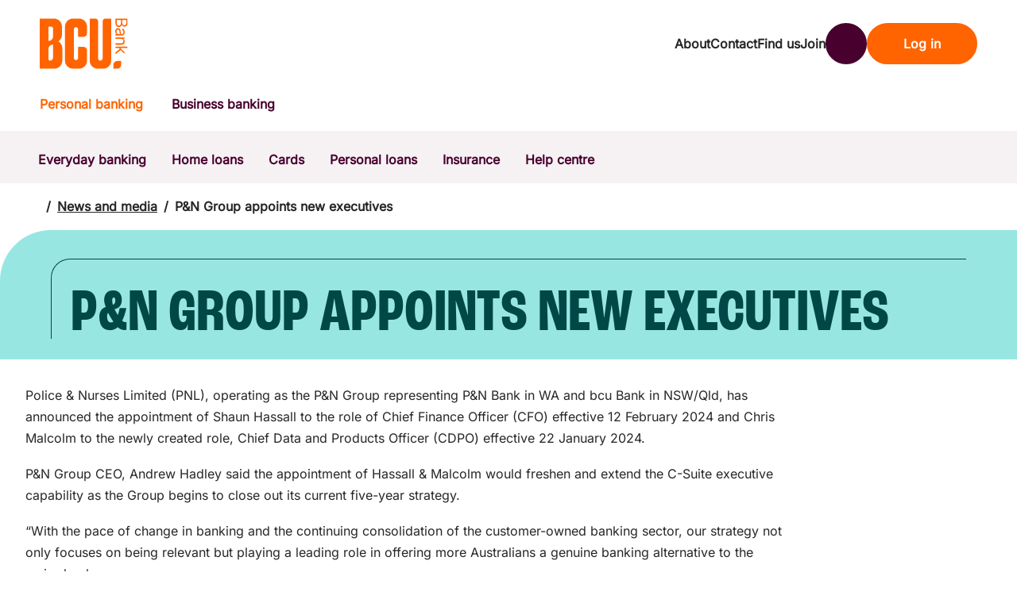

--- FILE ---
content_type: text/html; charset=utf-8
request_url: https://www.bcu.com.au/news-and-media/media-releases/pn-group-appoints-new-executives/
body_size: 14001
content:



<!DOCTYPE html>
<html lang="en" class="">

<head>
    <!-- AssemblyFileVersion 2022.2.10.0 -->
    <!-- AssemblyVersion 2022.2.10.0 -->
    <!-- Build Number Production: CI - 66 -->

    <!-- LoadCSS polyfill for older browsers that don't support onload on link elements -->
    <script nonce="054a00b1-0ecc-4848-b9a6-84036edea69e">
        /*! loadCSS. [c]2017 Filament Group, Inc. MIT License */
        !function(e){"use strict";var t=function(t,n,o,i){var r,d=e.document,l=d.createElement("link");if(n)r=n;else{var a=(d.body||d.getElementsByTagName("head")[0]).childNodes;r=a[a.length-1]}var s=d.styleSheets;if(i)for(var u=0;u<s.length;u++)s[u].href&&s[u].href.indexOf(t)>-1&&(r=s[u]);l.rel="stylesheet",l.href=t,l.media="only x",r.parentNode.insertBefore(l,i?r:r.nextSibling);var c=function(e){for(var t=l.href,n=s.length;n--;)if(s[n].href===t)return e();setTimeout(function(){c(e)})};return l.addEventListener&&l.addEventListener("load",function(){this.media=o||"all"}),l.onloadcssdefined=c,c(function(){l.media!==o&&(l.media=o||"all")}),l};"undefined"!=typeof exports?exports.loadCSS=t:e.loadCSS=t}("undefined"!=typeof global?global:this);
    </script>


        <link rel="preconnect" href="https://cdn.optimizely.com" crossorigin>
        <link rel="dns-prefetch" href="https://cdn.optimizely.com">
        <link rel="preconnect" href="https://logx.optimizely.com" crossorigin>
        <link rel="dns-prefetch" href="https://logx.optimizely.com">
        <link rel="preload" href="//cdn.optimizely.com/js/5980384677068800.js" as="script">

    <meta charset="utf-8">
    <meta http-equiv="X-UA-Compatible" content="IE=edge">
    <meta content="width=device-width, initial-scale=1" name="viewport" />
    <meta name="contentid" content="35697" />

        <meta name="google-site-verification" content="8DO95InrIlP414bZbIyQ-yqiwahFIIfq_TVNCfqJFTE" />
        <meta name="facebook-domain-verification" content="5qt350d9bovoc2xsjqifhlk54tghhx" />

    <link href="https://www.bcu.com.au/news-and-media/media-releases/pn-group-appoints-new-executives/" rel="canonical" />
    <meta name="title" property="title" content="P&N Group appoints new executives" />
<meta name="description" property="description" content="PNL has announced the appointment of Shaun Hassall to the role of Chief Finance Officer and Chris Malcolm to the role of Chief Data and Products Officer (CDPO)." />


    <link rel="shortcut icon" href="/favicon/bcu/favicon.ico">
<link rel="icon" type="image/png" sizes="32x32" href="/favicon/bcu/favicon-32x32.png">
<link rel="icon" type="image/png" sizes="16x16" href="/favicon/bcu/favicon-16x16.png">
<link rel="apple-touch-icon" sizes="180x180" href="/favicon/bcu/apple-touch-icon.png">
<link rel="manifest" href="/favicon/bcu/site.webmanifest">
<link rel="mask-icon" href="/favicon/bcu/safari-pinned-tab.svg" color="#ff6400">
<meta name="msapplication-config" property="msapplication-config" content="/favicon/bcu/browserconfig.xml" />
<meta name="apple-mobile-web-app-title" property="apple-mobile-web-app-title" content="BCU Bank" />
<meta name="application-name" property="application-name" content="BCU Bank" />
<meta name="msapplication-TileColor" property="msapplication-TileColor" content="#ffffff" />
<meta name="theme-color" property="theme-color" content="#ffffff" />
<meta name="format-detection" property="format-detection" content="telephone=no" />

    <title>P&N Group appoints new executives | BCU Bank</title>
    <meta name="og:title" property="og:title" content="P&N Group appoints new executives">
<meta name="og:type" property="og:type" content="article">
<meta name="og:url" property="og:url" content="https://www.bcu.com.au/news-and-media/media-releases/pn-group-appoints-new-executives/">
<meta name="og:image" property="og:image" content="https://www.bcu.com.au/globalassets/bcu-bank/media/images---header/header__bcu-bank-og-image.jpg">
<meta name="og:description" property="og:description" content="PNL has announced the appointment of Shaun Hassall to the role of Chief Finance Officer and Chris Malcolm to the role of Chief Data and Products Officer (CDPO).">
<meta name="og:locale" property="og:locale" content="en">
<meta name="article:content_type" property="article:content_type" content="Standard Page">
<meta name="article:published_time" property="article:published_time" content="05/29/2024 01:26:25 AM">
<meta name="article:modified_time" property="article:modified_time" content="5/29/2024 1:26:25 AM">


    
    
<script type="module" crossorigin nonce src="/static/bcu/assets/head.3b24b90c.js"></script>
<link rel="preload" as="style" href="/static/bcu/assets/head.fa647f07.css" onload="this.onload=null;this.rel='stylesheet'"><noscript><link rel="stylesheet" href="/static/bcu/assets/head.fa647f07.css"></noscript>

    <!-- Preload critical fonts to reduce latency -->
        <link rel="preload" href="/static/bcu/assets/Inter-Regular.ed1e24ce.woff2" as="font" type="font/woff2" crossorigin>
        <link rel="preload" href="/static/bcu/assets/SourceSerif4Roman-Regular.c2e86c14.woff2" as="font" type="font/woff2" crossorigin>

    <!-- Font Awesome Pro 7.1.0 - Optimized loading -->
    <!-- Critical FontAwesome CSS - load immediately -->
    <link rel="preload" href="/static/bcu/fontawesome-pro-7.1.0/css/fontawesome.min.css" as="style">
    <link rel="preload" href="/static/bcu/fontawesome-pro-7.1.0/css/regular.min.css" as="style">
    <link rel="stylesheet" type="text/css" href="/static/bcu/fontawesome-pro-7.1.0/css/fontawesome.min.css" />
    <link rel="stylesheet" type="text/css" href="/static/bcu/fontawesome-pro-7.1.0/css/regular.min.css" />
    
    <!-- Non-critical FontAwesome CSS - defer loading -->
    <link rel="preload" href="/static/bcu/fontawesome-pro-7.1.0/css/brands.min.css" as="style" onload="this.onload=null;this.rel='stylesheet'">
    <noscript><link rel="stylesheet" type="text/css" href="/static/bcu/fontawesome-pro-7.1.0/css/brands.min.css" /></noscript>

    
    


        <script src="//cdn.optimizely.com/js/5980384677068800.js"></script>

    <script nonce="054a00b1-0ecc-4848-b9a6-84036edea69e" nonce="054a00b1-0ecc-4848-b9a6-84036edea69e">
!function(T,l,y){var S=T.location,k="script",D="instrumentationKey",C="ingestionendpoint",I="disableExceptionTracking",E="ai.device.",b="toLowerCase",w="crossOrigin",N="POST",e="appInsightsSDK",t=y.name||"appInsights";(y.name||T[e])&&(T[e]=t);var n=T[t]||function(d){var g=!1,f=!1,m={initialize:!0,queue:[],sv:"5",version:2,config:d};function v(e,t){var n={},a="Browser";return n[E+"id"]=a[b](),n[E+"type"]=a,n["ai.operation.name"]=S&&S.pathname||"_unknown_",n["ai.internal.sdkVersion"]="javascript:snippet_"+(m.sv||m.version),{time:function(){var e=new Date;function t(e){var t=""+e;return 1===t.length&&(t="0"+t),t}return e.getUTCFullYear()+"-"+t(1+e.getUTCMonth())+"-"+t(e.getUTCDate())+"T"+t(e.getUTCHours())+":"+t(e.getUTCMinutes())+":"+t(e.getUTCSeconds())+"."+((e.getUTCMilliseconds()/1e3).toFixed(3)+"").slice(2,5)+"Z"}(),iKey:e,name:"Microsoft.ApplicationInsights."+e.replace(/-/g,"")+"."+t,sampleRate:100,tags:n,data:{baseData:{ver:2}}}}var h=d.url||y.src;if(h){function a(e){var t,n,a,i,r,o,s,c,u,p,l;g=!0,m.queue=[],f||(f=!0,t=h,s=function(){var e={},t=d.connectionString;if(t)for(var n=t.split(";"),a=0;a<n.length;a++){var i=n[a].split("=");2===i.length&&(e[i[0][b]()]=i[1])}if(!e[C]){var r=e.endpointsuffix,o=r?e.location:null;e[C]="https://"+(o?o+".":"")+"dc."+(r||"services.visualstudio.com")}return e}(),c=s[D]||d[D]||"",u=s[C],p=u?u+"/v2/track":d.endpointUrl,(l=[]).push((n="SDK LOAD Failure: Failed to load Application Insights SDK script (See stack for details)",a=t,i=p,(o=(r=v(c,"Exception")).data).baseType="ExceptionData",o.baseData.exceptions=[{typeName:"SDKLoadFailed",message:n.replace(/\./g,"-"),hasFullStack:!1,stack:n+"\nSnippet failed to load ["+a+"] -- Telemetry is disabled\nHelp Link: https://go.microsoft.com/fwlink/?linkid=2128109\nHost: "+(S&&S.pathname||"_unknown_")+"\nEndpoint: "+i,parsedStack:[]}],r)),l.push(function(e,t,n,a){var i=v(c,"Message"),r=i.data;r.baseType="MessageData";var o=r.baseData;return o.message='AI (Internal): 99 message:"'+("SDK LOAD Failure: Failed to load Application Insights SDK script (See stack for details) ("+n+")").replace(/\"/g,"")+'"',o.properties={endpoint:a},i}(0,0,t,p)),function(e,t){if(JSON){var n=T.fetch;if(n&&!y.useXhr)n(t,{method:N,body:JSON.stringify(e),mode:"cors"});else if(XMLHttpRequest){var a=new XMLHttpRequest;a.open(N,t),a.setRequestHeader("Content-type","application/json"),a.send(JSON.stringify(e))}}}(l,p))}function i(e,t){f||setTimeout(function(){!t&&m.core||a()},500)}var e=function(){var n=l.createElement(k);n.src=h;var e=y[w];return!e&&""!==e||"undefined"==n[w]||(n[w]=e),n.onload=i,n.onerror=a,n.onreadystatechange=function(e,t){"loaded"!==n.readyState&&"complete"!==n.readyState||i(0,t)},n}();y.ld<0?l.getElementsByTagName("head")[0].appendChild(e):setTimeout(function(){l.getElementsByTagName(k)[0].parentNode.appendChild(e)},y.ld||0)}try{m.cookie=l.cookie}catch(p){}function t(e){for(;e.length;)!function(t){m[t]=function(){var e=arguments;g||m.queue.push(function(){m[t].apply(m,e)})}}(e.pop())}var n="track",r="TrackPage",o="TrackEvent";t([n+"Event",n+"PageView",n+"Exception",n+"Trace",n+"DependencyData",n+"Metric",n+"PageViewPerformance","start"+r,"stop"+r,"start"+o,"stop"+o,"addTelemetryInitializer","setAuthenticatedUserContext","clearAuthenticatedUserContext","flush"]),m.SeverityLevel={Verbose:0,Information:1,Warning:2,Error:3,Critical:4};var s=(d.extensionConfig||{}).ApplicationInsightsAnalytics||{};if(!0!==d[I]&&!0!==s[I]){var c="onerror";t(["_"+c]);var u=T[c];T[c]=function(e,t,n,a,i){var r=u&&u(e,t,n,a,i);return!0!==r&&m["_"+c]({message:e,url:t,lineNumber:n,columnNumber:a,error:i}),r},d.autoExceptionInstrumented=!0}return m}(y.cfg);function a(){y.onInit&&y.onInit(n)}(T[t]=n).queue&&0===n.queue.length?(n.queue.push(a),n.trackPageView({})):a()}(window,document,{src: "https://js.monitor.azure.com/scripts/b/ai.2.gbl.min.js", crossOrigin: "anonymous", cfg: { instrumentationKey:'7bb17007-bb36-4355-83a9-ee2018bd87af' }});
</script>
<script nonce="054a00b1-0ecc-4848-b9a6-84036edea69e" nonce="054a00b1-0ecc-4848-b9a6-84036edea69e">
_iaq = [ ['client', '2a686b2f282b4a0babe9a52fd4db079b'], ['track', 'consume'] ]; !function(d,s){var ia=d.createElement(s);ia.async=1,s=d.getElementsByTagName(s)[0],ia.src='//s.APAC01.idio.episerver.net/ia.js',s.parentNode.insertBefore(ia,s)}(document,'script');
</script>

    

    <!-- Google Tag Manager -->
    <script nonce="054a00b1-0ecc-4848-b9a6-84036edea69e">
        (function (w, d, s, l, i) {
            w[l] = w[l] || []; w[l].push({
                'gtm.start':
                    new Date().getTime(), event: 'gtm.js'
            }); var f = d.getElementsByTagName(s)[0],
                j = d.createElement(s), dl = l != 'dataLayer' ? '&l=' + l : ''; j.async = true; j.src =
                    'https://www.googletagmanager.com/gtm.js?id=' + i + dl; f.parentNode.insertBefore(j, f);
        })(window, document, 'script', 'dataLayer', 'GTM-KNWPCC');
    </script>
    <!-- End Google Tag Manager -->

    <script nonce="054a00b1-0ecc-4848-b9a6-84036edea69e" type="text/javascript">
const metaTag = document.createElement('meta');

metaTag.name = 'google-site-verification';
metaTag.content = '8DO95InrIlP414bZbIyQ-yqiwahFIIfq_TVNCfqJFTE';

document.head.appendChild(metaTag);
</script>

</head>

<body data-theme="bcu">
    <a aria-label="Skip to main content" href="#main" class="bg-typography-1 skip-to-main-content-link">Skip to main
        content</a>
    






<div id="root">
    <div id="app" data-v-app>
        <div class="flex flex-col min-h-screen bg-grey-50">

    <navigation navigationobject='{"theme":"bcu","iconstyle":"fa-regular","disablegenesyschat":false,"logo":{"href":"/","src":"/globalassets/bcu-bank/media/bcu_bank_orange.svg","alt":"BCU Bank logo"},"nav":[{"data_bs_toggle":"collapse","data_bs_target":"#collapseAbout","aria_expanded":"false","aria_controls":"collapseAbout","type":"trigger","variant":"inline","iconPosition":"right","classes":"collapsed gap-1 items-end text-black px-0","buttonSize":"small","subnav":[{"label":"About BCU Bank","url":"/about/","ariaLabel":"About BCU Bank"},{"label":"Community","url":"/community/","ariaLabel":"Community"},{"label":"Careers","url":"/careers/","ariaLabel":"Careers"},{"label":"Corporate","url":"/corporate-information/","ariaLabel":"Corporate"},{"label":"Sustainability","url":"/about/sustainability/","ariaLabel":"Sustainability"},{"label":"News \u0026 media","url":"/news-and-media/","ariaLabel":"News \u0026 media"},{"label":"The Money Mindset","url":"/the-money-mindset/","ariaLabel":"The Money Mindset"}],"label":"About","url":"","ariaLabel":"About"},{"label":"Contact","url":"/contact/"},{"label":"Find us","url":"/find-us/"},{"label":"Join","url":"/join/"}],"actions":[{"data_bs_toggle":"collapse","data_bs_target":"#collapseSearch","aria_expanded":"false","aria_controls":"collapseSearch","type":"trigger","variant":"alternate","iconPosition":"only","iconClasses":"noflip","classes":"btn--primary-alternate btn--icon-only","subnav":[{"label":"BSB number 533-000","url":"/help-centre/general-enquiry/what-is-the-bsb-number/","ariaLabel":"BSB number 533-000"},{"label":"Calculators","url":"/calculators/","ariaLabel":"Calculators"},{"label":"Interest rates","url":"/help-centre/interest-rates/","ariaLabel":"Interest rates"},{"label":"Report a lost or stolen card","url":"/help-centre/cards/how-do-i-report-a-lost-or-stolen-card/","ariaLabel":"Report a lost or stolen card"},{"label":"Dispute a transaction","url":"/help-centre/payments/how-can-i-dispute-a-transaction/","ariaLabel":"Dispute a transaction"},{"label":"Forgotten password","url":"/help-centre/digital-banking/what-if-i-forget-my-internet-banking-password/","ariaLabel":"Forgotten password"},{"label":"Savings accounts","url":"/everyday-banking/savings-accounts/","ariaLabel":"Savings accounts"},{"label":"Confirmation of Payee","url":"/help-centre/payments/confirmation-of-payee/","ariaLabel":"Confirmation of Payee"}],"label":"Search","url":"/search-results/?q="},{"type":"button","variant":"primary-default","icon":{"fa":"fa-lock-keyhole"},"iconPosition":"left","classes":"gap-3","label":"Log in","url":"https://digital.bcu.com.au/"}],"tabs":[{"itemid":"bcu-personal-banking","label":"Personal banking","pageUrl":"/","activeTab":true,"mobileNavSimple":false,"icon":{"fa":"fa-circle-user"},"content":{"navbar":"bcu-personal-banking","items":[{"megamenu":{"introduction":{"icon":{"src":"/globalassets/bcu-bank/media/icons---feature/feature-icon__everyday-accounts--products.svg"},"mobileIcon":{"imgSrc":"","imgAlt":"","hoverImgSrc":"","hoverImgAlt":""},"title":"Spend and save your way","description":"Whether you\u0027re saving or spending, we have feature-packed accounts with no monthly fees. ","cta":{"href":"/everyday-banking/","text":"View all everyday banking","ariaLabel":"View all everyday banking"}},"links":[{"title":"Bank accounts","href":"","column":"1","items":[{"itemid":"bank-accounts1","label":"Everyday accounts","href":"/everyday-banking/everyday-bank-accounts/","mobileOnly":false,"ariaLabel":"Everyday accounts"},{"itemid":"bank-accounts2","label":"Savings accounts","href":"/everyday-banking/savings-accounts/","mobileOnly":false,"ariaLabel":"Savings accounts"},{"itemid":"bank-accounts3","label":"Term deposits","href":"/everyday-banking/term-deposits/","mobileOnly":false,"ariaLabel":"Term deposits"},{"itemid":"bank-accounts4","label":"Kids account","href":"/everyday-banking/savings-accounts/kids-savings-account/","mobileOnly":false,"ariaLabel":"Kids account"}],"ariaLabel":"Bank accounts"},{"title":"Digital banking","href":"/everyday-banking/digital-banking/","column":"2","items":[{"itemid":"digital-banking1","label":"Mobile app","href":"/everyday-banking/digital-banking/mobile-app/","mobileOnly":false,"ariaLabel":"Mobile app"},{"itemid":"digital-banking2","label":"Budgeting app","href":"/everyday-banking/digital-banking/budgeting-app/","mobileOnly":false,"ariaLabel":"Budgeting app"}],"ariaLabel":"Digital banking"},{"title":"Ways to pay","href":"/everyday-banking/ways-to-pay/","column":"2","items":[{"itemid":"ways-to-pay1","label":"Digital wallets","href":"/cards/digital-wallets/","mobileOnly":false,"ariaLabel":"Digital wallets"},{"itemid":"ways-to-pay2","label":"International payments","href":"/everyday-banking/international-payments/","mobileOnly":false,"ariaLabel":"International payments"}],"ariaLabel":"Ways to pay"}],"actions":{"heading":"I want to","itemid":"1","items":[{"label":"Open an everyday account","href":"/everyday-banking/everyday-bank-accounts/open-an-account-online/","mobileOnly":false,"ariaLabel":"Open an everyday account"},{"label":"Open a term deposit","href":"/everyday-banking/term-deposits/open-a-term-deposit/","mobileOnly":false,"ariaLabel":"Open a term deposit"},{"label":"View interest rates","href":"/help-centre/interest-rates/","mobileOnly":false,"ariaLabel":"View interest rates"},{"label":"Join BCU Bank","href":"/join/","mobileOnly":false,"ariaLabel":"Join BCU Bank"}]},"options":[{"label":"Get in touch","href":"/contact/","icon":{"src":"/globalassets/bcu-bank/media/icons---feature/icon__feature--headet.svg"},"ariaLabel":"Get in touch"},{"label":"Savings calculator","href":"/calculators/savings-and-term-deposit-calculator/","icon":{"src":"/globalassets/bcu-bank/media/icons---feature/icon__feature--calculator.svg"},"ariaLabel":"Savings calculator"},{"label":"Your Financial Wellness","href":"/help-centre/financial-assistance/your-financial-wellness/","icon":{"src":"/globalassets/bcu-bank/media/icons---basic/feature-icon__financial-wellbeing--basic--eggplant.svg"},"ariaLabel":"Your Financial Wellness"},{"label":"Help with my account","href":"/help-centre/bank-accounts/","icon":{"src":"/globalassets/bcu-bank/media/icons---basic/feature-icon__member-cog--basic--eggplant.svg"},"ariaLabel":"Help with my account"}]},"itemid":"bcu-personal-banking1","label":"Everyday banking","href":"","mobileOnly":false,"ariaLabel":"Everyday banking"},{"megamenu":{"introduction":{"icon":{"src":"/globalassets/bcu-bank/media/icons---feature/feature-icon__home-loans--products.svg"},"mobileIcon":{"imgSrc":"","imgAlt":"","hoverImgSrc":"","hoverImgAlt":""},"title":"Getting started with BCU\u0027s home loans","description":"Whether you\u0027re looking to buy a new home, refinance an existing loan or access the equity in your property, we\u0027ve got a range of home loans with competitive rates and flexible options for you to choose from.","cta":{"href":"/home-loans/","text":"View all home loans","ariaLabel":"View all home loans"}},"links":[{"title":"Owner-occupied home loans","href":"/home-loans/owner-occupier/","column":"1","items":[{"itemid":"owner-occupied-home-loans1","label":"OMG Home Loan","href":"/home-loans/owner-occupier/omg-home-loan/","mobileOnly":false,"ariaLabel":"OMG Home Loan"},{"itemid":"owner-occupied-home-loans2","label":"Fixed Rate Home Loan","href":"/home-loans/owner-occupier/fixed-rate-home-loan/","mobileOnly":false,"ariaLabel":"Fixed Rate Home Loan"},{"itemid":"owner-occupied-home-loans3","label":"Offset Home Loan","href":"/home-loans/owner-occupier/offset-home-loan/","mobileOnly":false,"ariaLabel":"Offset Home Loan"}],"ariaLabel":"Owner-occupied home loans"},{"title":"Specialty home loans","href":"","column":"1","items":[{"itemid":"specialty-home-loans1","label":"Bridging loan","href":"/home-loans/owner-occupier/bridging-loan/","mobileOnly":false,"ariaLabel":"Bridging loan"},{"itemid":"specialty-home-loans2","label":"Line of Credit Home Loan","href":"/home-loans/owner-occupier/line-of-credit-home-loan/","mobileOnly":false,"ariaLabel":"Line of Credit Home Loan"}],"ariaLabel":"Specialty home loans"},{"title":"Investor home loans","href":"/home-loans/investor/","column":"2","items":[{"itemid":"investor-home-loans1","label":"Basic Investment Loan","href":"/home-loans/investor/basic-investment-loan/","mobileOnly":false,"ariaLabel":"Basic Investment Loan"},{"itemid":"investor-home-loans2","label":"Variable Rate Investment Home Loan","href":"/home-loans/investor/variable-investment-home-loan/","mobileOnly":false,"ariaLabel":"Variable Rate Investment Home Loan"},{"itemid":"investor-home-loans3","label":"Investment Fixed Rate Loan","href":"/home-loans/investor/investment-fixed-rate-loan/","mobileOnly":false,"ariaLabel":"Investment Fixed Rate Loan"}],"ariaLabel":"Investor home loans"},{"title":"Mobile lenders","href":"/home-loans/home-lending-specialists/","column":"2","items":[{"itemid":"mobile-lenders1","label":"Virtual lenders","href":"/home-loans/virtual-lenders/","mobileOnly":false,"ariaLabel":"Virtual lenders"}],"ariaLabel":"Mobile lenders"}],"actions":{"heading":"I want to","itemid":"2","items":[{"label":"Buy my first home","href":"/home-loans/buy-my-first-home/","mobileOnly":false,"ariaLabel":"Buy my first home"},{"label":"Refinance my home loan","href":"/home-loans/refinance-my-home-loan/","mobileOnly":false,"ariaLabel":"Refinance my home loan"},{"label":"Buy an investment property","href":"/home-loans/buy-an-investment-property/","mobileOnly":false,"ariaLabel":"Buy an investment property"},{"label":"Get a free property report","href":"/home-loans/free-online-property-report/","mobileOnly":false,"ariaLabel":"Get a free property report"},{"label":"View interest rates","href":"/help-centre/interest-rates/home-loan-interest-rates/","mobileOnly":false,"ariaLabel":"View interest rates"}]},"options":[{"label":"Speak to an expert","href":"/forms/home-loan-enquiry/","icon":{"src":"/globalassets/bcu-bank/media/icons---basic/feature-icon__headset--basic--eggplant.svg"},"ariaLabel":"Speak to an expert about home loans"},{"label":"Book an appointment","href":"/forms/home-loan-appointment/","icon":{"src":"/globalassets/bcu-bank/media/icons---basic/feature-icon__calendar--basic--eggplant.svg"},"ariaLabel":"Book an appointment"},{"label":"Home loan calculators","href":"/calculators/","icon":{"src":"/globalassets/bcu-bank/media/icons---basic/feature-icon__house-calculator--basic--eggplant.svg"},"ariaLabel":"Home loan calculators"},{"label":"Help with my home loan","href":"/help-centre/home-loans/","icon":{"src":"/globalassets/bcu-bank/media/icons---basic/feature-icon__member-cog--basic--eggplant.svg"},"ariaLabel":"Help with my home loan"}]},"itemid":"bcu-personal-banking2","label":"Home loans","href":"","mobileOnly":false,"ariaLabel":"Home loans"},{"megamenu":{"introduction":{"icon":{"src":"/globalassets/bcu-bank/media/icons---feature/feature-icon__cards--products.svg"},"mobileIcon":{"imgSrc":"","imgAlt":"","hoverImgSrc":"","hoverImgAlt":""},"title":"Card access to suit your needs","description":"Whether you need a debit card for everyday banking, or a credit card for emergency expenses or travel, you can choose the card that\u0027s right for you.","cta":{"href":"/cards/","text":"View all cards","ariaLabel":"View all cards"}},"links":[{"title":"Credit cards","href":"/cards/credit-cards/","column":"1","items":[{"itemid":"credit-cards1","label":"Classic Credit Card","href":"/cards/credit-cards/classic-credit-card/","mobileOnly":false,"ariaLabel":"Classic Credit Card"},{"itemid":"credit-cards2","label":"Rewards Credit Card","href":"/cards/credit-cards/rewards-credit-card/","mobileOnly":false,"ariaLabel":"Rewards Credit Card"}],"ariaLabel":"Credit cards"},{"title":"Other cards","href":"","column":"1","items":[{"itemid":"other-cards1","label":"Visa Debit card","href":"/cards/visa-debit-card/","mobileOnly":false,"ariaLabel":"Visa Debit card"},{"itemid":"other-cards2","label":"Cash passport","href":"/everyday-banking/international-payments/cash-passport/","mobileOnly":false,"ariaLabel":"Cash passport"}],"ariaLabel":"Other cards"},{"title":"Digital wallets","href":"/cards/digital-wallets/","column":"2","items":[{"itemid":"digital-wallets1","label":"Apple Pay","href":"/cards/digital-wallets/apple-pay/","mobileOnly":false,"ariaLabel":"Apple Pay"},{"itemid":"digital-wallets2","label":"Google Pay","href":"/cards/digital-wallets/google-pay/","mobileOnly":false,"ariaLabel":"Google Pay"},{"itemid":"digital-wallets3","label":"Samsung Pay","href":"/cards/digital-wallets/samsung-pay/","mobileOnly":false,"ariaLabel":"Samsung Pay"}],"ariaLabel":"Digital wallets"}],"actions":{"heading":"I want to","itemid":"3","items":[{"label":"Compare credit cards","href":"/cards/credit-cards/","mobileOnly":false,"ariaLabel":"Compare credit cards"},{"label":"Report a lost or stolen card?","href":"/help-centre/cards/how-do-i-report-a-lost-or-stolen-card/","mobileOnly":false,"ariaLabel":"Report a lost or stolen card?"},{"label":"Dispute a card transaction","href":"/help-centre/payments/how-can-i-dispute-a-transaction/","mobileOnly":false,"ariaLabel":"Dispute a card transaction"},{"label":"Block or restrict card access","href":"/help-centre/cards/how-do-i-use-card-controls/","mobileOnly":false,"ariaLabel":"Block or restrict card access"}]},"options":[{"label":"Speak to an expert","href":"/forms/credit-card-enquiry/","icon":{"src":"/globalassets/bcu-bank/media/icons---basic/feature-icon__headset--basic--eggplant.svg"},"ariaLabel":"Speak to an expert about credit cards"},{"label":"Help with my credit card","href":"/help-centre/credit-cards/","icon":{"src":"/globalassets/bcu-bank/media/icons---basic/feature-icon__member-cog--basic--eggplant.svg"},"ariaLabel":"Help with my credit card"}]},"itemid":"bcu-personal-banking3","label":"Cards","href":"","mobileOnly":false,"ariaLabel":"Cards"},{"megamenu":{"introduction":{"icon":{"src":"/globalassets/bcu-bank/media/icons---feature/feature-icon__personal-loans--products.svg"},"mobileIcon":{"imgSrc":"","imgAlt":"","hoverImgSrc":"","hoverImgAlt":""},"title":"Get the  freedom you need with our personal loans","description":"Our car loans and personal loans have competitive interest rates, low fees, and flexible repayment options to give you the freedom you need.","cta":{"href":"/personal-loans/","text":"View all personal loans","ariaLabel":"View all personal loans"}},"links":[{"title":"Personal loans","href":"/personal-loans/","column":"1","items":[{"itemid":"personal-loans1","label":"Secured personal loan","href":"/personal-loans/secured-personal-loan/","mobileOnly":false,"ariaLabel":"Secured personal loan"},{"itemid":"personal-loans2","label":"Unsecured personal loan","href":"/personal-loans/unsecured-personal-loan/","mobileOnly":false,"ariaLabel":"Unsecured personal loan"}],"ariaLabel":"Personal loans"},{"href":"","column":"2","items":[{"itemid":"1","label":"Car loan","href":"/personal-loans/car-loan/","mobileOnly":false,"ariaLabel":"Car loan"},{"itemid":"2","label":"Debt consolidation loan","href":"/personal-loans/debt-consolidation-loan/","mobileOnly":false,"ariaLabel":"Debt consolidation loan"},{"itemid":"3","label":"Travel loan","href":"/personal-loans/travel-loan/","mobileOnly":false,"ariaLabel":"Travel loan"}]}],"actions":{"heading":"I want to","itemid":"4","items":[{"label":"Refinance my personal loan","href":"/help-centre/personal-loans/how-can-i-refinance-my-personal-loan/","mobileOnly":false,"ariaLabel":"Refinance my personal loan"},{"label":"Redraw from my personal loan","href":"/help-centre/digital-banking/how-do-i-redraw-from-my-loan-using-internet-banking/","mobileOnly":false,"ariaLabel":"Redraw from my personal loan"},{"label":"Compare personal loans","href":"/personal-loans/","mobileOnly":false,"ariaLabel":"Compare personal loans"},{"label":"View interest rates","href":"/help-centre/interest-rates/personal-loan-interest-rates/","mobileOnly":false,"ariaLabel":"View interest rates"}]},"options":[{"label":"Speak to an expert","href":"/forms/personal-loan-enquiry/","icon":{"src":"/globalassets/bcu-bank/media/icons---basic/feature-icon__headset--basic--eggplant.svg"},"ariaLabel":"Speak to an expert about personal loans"},{"label":"Repayment calculator","href":"/calculators/personal-loan-repayment-calculator/","icon":{"src":"/globalassets/bcu-bank/media/icons---basic/feature-icon__calculator--basic--eggplant.svg"},"ariaLabel":"Repayment calculator"},{"label":"Help with my personal loan","href":"/help-centre/personal-loans/","icon":{"src":"/globalassets/bcu-bank/media/icons---basic/feature-icon__member-cog--basic--eggplant.svg"},"ariaLabel":"Help with my personal loan"}]},"itemid":"bcu-personal-banking4","label":"Personal loans","href":"","mobileOnly":false,"ariaLabel":"Personal loans"},{"megamenu":{"introduction":{"icon":{"src":"/globalassets/bcu-bank/media/icons---feature/feature-icon__insurance--products.svg"},"mobileIcon":{"imgSrc":"","imgAlt":"","hoverImgSrc":"","hoverImgAlt":""},"title":"Insuring for the life events that matter","description":"Feel confident and secure knowing that we will be right there with you.","cta":{"href":"/insurance/","text":"View all insurance","ariaLabel":"View all insurance"}},"links":[{"href":"","column":"1","items":[{"itemid":"1","label":"Car insurance","href":"/insurance/car/","mobileOnly":false,"ariaLabel":"Car insurance"},{"itemid":"2","label":"Home insurance","href":"/insurance/home/","mobileOnly":false,"ariaLabel":"Home insurance"},{"itemid":"3","label":"Landlords insurance","href":"/insurance/landlord/","mobileOnly":false,"ariaLabel":"Landlords insurance"},{"itemid":"4","label":"Motorcycle insurance","href":"/insurance/motorcycle/","mobileOnly":false,"ariaLabel":"Motorcycle insurance"}]},{"href":"","column":"2","items":[{"itemid":"1","label":"Caravan insurance","href":"/insurance/caravan/","mobileOnly":false,"ariaLabel":"Caravan insurance"},{"itemid":"2","label":"Boat insurance","href":"/insurance/boat/","mobileOnly":false,"ariaLabel":"Boat insurance"},{"itemid":"3","label":"Trailer insurance","href":"/insurance/trailer/","mobileOnly":false,"ariaLabel":"Trailer insurance"},{"itemid":"4","label":"Travel insurance","href":"/insurance/travel/","mobileOnly":false,"ariaLabel":"Travel insurance"}]}],"actions":{"heading":"I want to","itemid":"5","items":[{"label":"Get a car insurance quote","href":"https://bcu.cgu.com.au/get-cover/motor/","mobileOnly":false,"ariaLabel":"Get a car insurance quote"},{"label":"Get a home insurance quote","href":"https://bcu.cgu.com.au/get-cover/home/","mobileOnly":false,"ariaLabel":"Get a home insurance quote"},{"label":"Get a landlords insurance quote","href":"https://bcu.cgu.com.au/get-cover/landlord/","mobileOnly":false,"ariaLabel":"Get a landlords insurance quote"},{"label":"Get travel insurance","href":"https://cgu.insurancebycovermore.com/?alphaCode=CGW0004","mobileOnly":false,"ariaLabel":"Get travel insurance"}]},"options":[{"label":"Calculators","href":"/calculators/","icon":{"src":"/globalassets/bcu-bank/media/icons---basic/feature-icon__calculator--basic--eggplant.svg"},"ariaLabel":"Calculators"},{"label":"Make a claim","href":"https://www.cgu.com.au/claims","icon":{"src":"/globalassets/bcu-bank/media/icons---basic/feature-icon__document-scroll--basic--eggplant.svg"},"ariaLabel":"Make a claim"},{"label":"Manage my insurance online","href":"https://bcu.cgu.com.au/my-account","icon":{"src":"/globalassets/bcu-bank/media/icons---basic/feature-icon__document-scroll-tick-seal--basic--eggplant.svg"},"ariaLabel":"Manage my insurance online"},{"label":"Help with my policy","href":"/help-centre/insurance/","icon":{"src":"/globalassets/bcu-bank/media/icons---basic/feature-icon__member-cog--basic--eggplant.svg"},"ariaLabel":"Help with my policy"}]},"itemid":"bcu-personal-banking5","label":"Insurance","href":"","mobileOnly":false,"ariaLabel":"Insurance"},{"megamenu":{"introduction":{"icon":{"src":"/globalassets/bcu-bank/media/icons---feature/feature-icon__help-and-support--products.svg"},"mobileIcon":{"imgSrc":"","imgAlt":"","hoverImgSrc":"","hoverImgAlt":""},"title":"BCU Bank are by your side","description":"Sometimes you need a little support. Explore helpful articles, talk to the team, or drop into your local branch. Because you don’t have to face challenges alone.","cta":{"href":"/help-centre/","text":"Visit the help centre","ariaLabel":"Visit the help centre"}},"links":[{"title":"Help and support","href":"/help-centre/","column":"1","items":[{"itemid":"help-and-support1","label":"Digital banking","href":"/help-centre/digital-banking/","mobileOnly":false,"ariaLabel":"Digital banking help and support"},{"itemid":"help-and-support2","label":"Payments","href":"/help-centre/payments/","mobileOnly":false,"ariaLabel":"Payments help and support"},{"itemid":"help-and-support3","label":"Cards","href":"/help-centre/cards/","mobileOnly":false,"ariaLabel":"Cards help and support"},{"itemid":"help-and-support4","label":"Home loans","href":"/help-centre/home-loans/","mobileOnly":false,"ariaLabel":"Home loans help and support"},{"itemid":"help-and-support5","label":"Credit cards","href":"/help-centre/credit-cards/","mobileOnly":false,"ariaLabel":"Credit cards help and support"},{"itemid":"help-and-support6","label":"Travel and international","href":"/help-centre/travel-and-international/","mobileOnly":false,"ariaLabel":"Travel and international help and support"}],"ariaLabel":"Help and support"},{"title":"Security and scams","href":"/help-centre/security/","column":"2","items":[{"itemid":"security-and-scams1","label":"Staying safe online","href":"/help-centre/security/staying-safe-online/","mobileOnly":false,"ariaLabel":"Staying safe online"}],"ariaLabel":"Security and scams"},{"title":"Life events and support","href":"","column":"2","items":[{"itemid":"life-events-and-support1","label":"Financial assistance","href":"/help-centre/financial-assistance/","mobileOnly":false,"ariaLabel":"Financial assistance"},{"itemid":"life-events-and-support2","label":"Financial abuse","href":"/help-centre/financial-abuse/","mobileOnly":false,"ariaLabel":"Financial abuse"},{"itemid":"life-events-and-support3","label":"Deceased estates","href":"/help-centre/deceased-estate/","mobileOnly":false,"ariaLabel":"Deceased estates"}],"ariaLabel":"Life events and support"}],"actions":{"heading":"I want help to...","itemid":"6","items":[{"label":"Apply for financial hardship","href":"/help-centre/financial-hardship/","mobileOnly":false,"ariaLabel":"Apply for financial hardship"},{"label":"Dispute a transaction","href":"/help-centre/payments/how-can-i-dispute-a-transaction/","mobileOnly":false,"ariaLabel":"Dispute a transaction"},{"label":"Change my transfer limits","href":"/help-centre/digital-banking/how-do-i-change-my-digital-banking-transfer-limit/","mobileOnly":false,"ariaLabel":"Change my transfer limits"},{"label":"Reset my password","href":"/help-centre/digital-banking/how-do-i-reset-my-internet-banking-password/","mobileOnly":false,"ariaLabel":"Reset my password"},{"label":"Report a lost or stolen card","href":"/help-centre/cards/how-do-i-report-a-lost-or-stolen-card/","mobileOnly":false,"ariaLabel":"Report a lost or stolen card"},{"label":"Use digital banking","href":"/help-centre/digital-banking/","mobileOnly":false,"ariaLabel":"Use digital banking"}]},"options":[{"label":"Get in touch","href":"/contact/","icon":{"src":"/globalassets/bcu-bank/media/icons---basic/feature-icon__headset--basic--eggplant.svg"},"ariaLabel":"Get in touch"},{"label":"Scam alerts","href":"/help-centre/security/scam-security-alerts/","icon":{"src":"/globalassets/bcu-bank/media/icons---basic/feature-icon__dollar-alert--basic--eggplant.svg"},"ariaLabel":"Scam alerts"},{"label":"Interest rates","href":"/help-centre/interest-rates/","icon":{"src":"/globalassets/bcu-bank/media/icons---basic/feature-icon__percentage--basic--eggplant.svg"},"ariaLabel":"Interest rates"},{"label":"Feedback","href":"/contact/feedback/","icon":{"src":"/globalassets/bcu-bank/media/icons---basic/feature-icon__speech-bubbles--basic--eggplant.svg"},"ariaLabel":"Feedback"}]},"itemid":"bcu-personal-banking6","label":"Help centre","href":"","mobileOnly":false,"ariaLabel":"Help centre"},{"megamenu":{"introduction":{"mobileIcon":{"imgSrc":"","imgAlt":"","hoverImgSrc":"","hoverImgAlt":""}},"links":[{"href":"","column":"1","items":[{"itemid":"1","label":"About BCU Bank","href":"/about/","mobileOnly":false,"ariaLabel":"About BCU Bank"},{"itemid":"2","label":"Community","href":"/community/","mobileOnly":false,"ariaLabel":"Community"},{"itemid":"3","label":"Careers","href":"/careers/","mobileOnly":false,"ariaLabel":"Careers"},{"itemid":"4","label":"Corporate","href":"/corporate-information/","mobileOnly":false,"ariaLabel":"Corporate"},{"itemid":"5","label":"Sustainability","href":"/about/sustainability/","mobileOnly":false,"ariaLabel":"Sustainability"},{"itemid":"6","label":"News and media","href":"/news-and-media/","mobileOnly":false,"ariaLabel":"News and media"},{"itemid":"7","label":"The Money Mindset","href":"/the-money-mindset/","mobileOnly":false,"ariaLabel":"The Money Mindset"},{"itemid":"8","label":"Find us","href":"/find-us/","mobileOnly":false,"ariaLabel":"Find us"}]}],"actions":{"itemid":"7"},"options":[]},"itemid":"bcu-personal-banking7","label":"About","href":"","mobileOnly":true,"ariaLabel":"About"}]}},{"itemid":"bcu-business-banking","label":"Business banking","pageUrl":"/business-banking/","activeTab":false,"mobileNavSimple":true,"icon":{"fa":"fa-building"},"content":{"navbar":"bcu-business-banking","items":[{"megamenu":{"introduction":{"mobileIcon":{"imgSrc":"","imgAlt":"","hoverImgSrc":"","hoverImgAlt":""}},"links":[],"actions":{"itemid":"1"},"options":[]},"itemid":"bcu-business-banking1","label":"Business banking","href":"/business-banking/","mobileOnly":true,"ariaLabel":"Business banking"},{"megamenu":{"introduction":{"mobileIcon":{"imgSrc":"","imgAlt":"","hoverImgSrc":"","hoverImgAlt":""}},"links":[],"actions":{"itemid":"2"},"options":[]},"itemid":"bcu-business-banking2","label":"Bank accounts","href":"/business-banking/bank-accounts/","mobileOnly":false,"ariaLabel":"Bank accounts"},{"megamenu":{"introduction":{"mobileIcon":{"imgSrc":"","imgAlt":"","hoverImgSrc":"","hoverImgAlt":""}},"links":[],"actions":{"itemid":"3"},"options":[]},"itemid":"bcu-business-banking3","label":"Payments","href":"/business-banking/payments/","mobileOnly":false,"ariaLabel":"Payments"},{"megamenu":{"introduction":{"mobileIcon":{"imgSrc":"","imgAlt":"","hoverImgSrc":"","hoverImgAlt":""}},"links":[],"actions":{"itemid":"4"},"options":[]},"itemid":"bcu-business-banking4","label":"Business loans","href":"/business-banking/business-loans/","mobileOnly":false,"ariaLabel":"Business loans"},{"megamenu":{"introduction":{"mobileIcon":{"imgSrc":"","imgAlt":"","hoverImgSrc":"","hoverImgAlt":""}},"links":[],"actions":{"itemid":"5"},"options":[]},"itemid":"bcu-business-banking5","label":"Agribusiness","href":"/business-banking/agribusiness/","mobileOnly":false,"ariaLabel":"Agribusiness"},{"megamenu":{"introduction":{"mobileIcon":{"imgSrc":"","imgAlt":"","hoverImgSrc":"","hoverImgAlt":""}},"links":[],"actions":{"itemid":"6"},"options":[]},"itemid":"bcu-business-banking6","label":"Property finance","href":"/business-banking/property-finance/","mobileOnly":false,"ariaLabel":"Property finance"},{"megamenu":{"introduction":{"mobileIcon":{"imgSrc":"","imgAlt":"","hoverImgSrc":"","hoverImgAlt":""}},"links":[],"actions":{"itemid":"7"},"options":[]},"itemid":"bcu-business-banking7","label":"Our team","href":"/business-banking/relationship-managers/","mobileOnly":false,"ariaLabel":"Our team"},{"megamenu":{"introduction":{"mobileIcon":{"imgSrc":"","imgAlt":"","hoverImgSrc":"","hoverImgAlt":""}},"links":[],"actions":{"itemid":"8"},"options":[]},"itemid":"bcu-business-banking8","label":"Help centre","href":"/business-banking/help-centre/","mobileOnly":false,"ariaLabel":"Help centre"}]}}],"bottomnav":[{"type":"button","variant":"footernav","icon":{"fa":"fa-phone"},"iconPosition":"top","iconClasses":"fa-regular text-primary-1","classes":"gap-1 w-full","buttonSize":"medium","label":"Call us","url":"tel:1300228228"},{"type":"button","variant":"footernav","icon":{"fa":"fa-comment-question"},"iconPosition":"top","iconClasses":"fa-regular text-primary-1","classes":"gap-1 w-full","buttonSize":"medium","label":"Chat now","url":"/contact/"},{"type":"button","variant":"footernav","icon":{"fa":"fa-lock-keyhole"},"iconPosition":"top","iconClasses":"fa-regular text-primary-1","classes":"gap-1 w-full","buttonSize":"medium","label":"Login","url":"https://digital.bcu.com.au/"}]}'></navigation>
            <main id="main" class="flex-grow flex flex-col">
    <div class="bg-style">
        <div class="hidden lg:block container py-4 lg:pl-[3.125rem] xl:pl-[4.125rem]">
            <ul class="flex items-start">
                        <li class="breadcrumb-list">
                            <a href="/" class="breadcrumb-link" aria-label="Return to home page">
                                <span class="icon-primary">
                                    <i class="fa-regular fa-house"></i>
                                </span>
                            </a>
                                <span class="mx-2">/</span>
                        </li>
                        <li class="breadcrumb-list overflow-hidden">
                            <a href="/news-and-media/" class="breadcrumb-link truncate" aria-label="News and media">News and media</a>
                            <span class="mx-2">/</span>
                        </li>
                        <li class="breadcrumb-list shrink-0">
                            P&amp;N Group appoints new executives
                        </li>
            </ul>
        </div>
    </div>
                


<div><div>

        <div class="bg-background-1 lg:bg-background-1">
            <div class="bcu-header-banner slim section--light-bg-3 relative rounded-tl-[32px] lg:rounded-tl-[64px]">
                <div class="container py-9 px-9 md:px-16 xl:px-0">
                    <div class="border-l border-t rounded-tl-3xl px-6 pt-8 lg:pt-10">
                            <h1>P&amp;N Group appoints new executives</h1>
                    </div>
                </div>
            </div>
        </div>
</div></div>

<div class="standard-page">
    


<section class="relative">
    <div class="container content_block relative pt-6 md:pt-8 xl:pt-12 pb-6 md:pb-8 xl:pb-12 pl-6 md:pl-8 xl:pl-12 pr-6 md:pr-8 xl:pr-12 ">
        
<div>

<div class="richtext pt-0 md:pt-0 xl:pt-0 pb-0 md:pb-0 xl:pb-0 pl-0 md:pl-0 xl:pl-0 pr-0 md:pr-0 xl:pr-0" data-component="richtext">
    
<p>Police &amp; Nurses Limited (PNL), operating as the P&amp;N Group representing P&amp;N Bank in WA and bcu Bank in NSW/Qld, has announced the appointment of Shaun Hassall to the role of Chief Finance Officer (CFO) effective 12 February 2024 and Chris Malcolm to the newly created role, Chief Data and Products Officer (CDPO) effective 22 January 2024.</p>
<p>P&amp;N Group CEO, Andrew Hadley said the appointment of Hassall &amp; Malcolm would freshen and extend the C-Suite executive capability as the Group begins to close out its current five-year strategy.</p>
<p>&ldquo;With the pace of change in banking and the continuing consolidation of the customer-owned banking sector, our strategy not only focuses on being relevant but playing a leading role in offering more Australians a genuine banking alternative to the major banks.</p>
<p>&ldquo;I&rsquo;m very pleased that Shaun has chosen to take the next step in his customer-owned banking career with us and that Chris has accepted the role of our inaugural Chief Data and Products Officer, a role that we are now geared to embrace as the benefits of our strategic transformation program are coming into play.</p>
<p>In welcoming Shaun to the organisation, Hadley said &ldquo;As well as their respective skills, Shaun and Chris will each bring new perspectives and experiences to our Executive table, and I very much look forward to their inputs.&rdquo;</p>
<p><strong>Shaun Hassall - CFO</strong></p>
<p>A qualified accountant, Shaun is a seasoned customer-owned banking Executive, having held CFO, CRO and Chief Financial &amp; Transformation Officer roles during his 14-year tenure (2007 to 2021) with Newcastle Permanent Building Society, now part of the Newcastle Greater Mutual Group.</p>
<p>Shaun has held Executive positions, Chief Services Officer, Chief Corporate Services Officer, and Chief Transformation Officer with CLSL (Corporate Commonwealth Entity, Portable Leave Regulator and Administrator).</p>
<p>Hassall said the opportunity to play a part in realising P&amp;N Group&rsquo;s vision is a key motivator to join the organisation.</p>
<p>&ldquo;Customer-owned banking presents a unique and compelling proposition&nbsp;to many Australians, one that deserves to evolve, prosper, and serve a lot more customers. P&amp;N, with its customer centric culture, innovative mindset, transformation track record and its great people, is well positioned to be at forefront of that journey.</p>
<p>&ldquo;The opportunity to be a part of that is what attracted me back to the customer-owned sector and I am really looking forward to being part of the P&amp;N team.&rdquo;</p>
<p><strong>Chris Malcolm &ndash; CDPO</strong></p>
<p>With over 20 years of leadership in financial services, Chris brings focused experience across Enterprise Data &amp; Analytics, Open Banking, Strategy Development &amp; Execution, Transformation, Operations, Product Development and Mergers and Acquisitions within the customer-owned banking sector, Malcolm brings a significant depth of experience to this new role.</p>
<p>Having joined P&amp;N Group in August 2022 into the newly created role of GM Data &amp; Open Banking, Malcolm has driven forward the execution of the Data &amp; Analytics Strategy via the Modern Data Platform, was instrumental in the launch of the Mymo app for both brands, developed an enterprise strategic approach for Open Banking and brought a more strategic and aligned approach to the digital technology function.</p>
<p>In his new role, Malcolm will work closely with his executive peers to sharpen and align the delivery of compelling products and propositions for current and future customers, as well as using data as a critical enabler of enhanced customer service.</p>
<p>Malcolm said that he is excited to have accepted the role.</p>
<p>&rdquo;I&rsquo;m looking forward to working with the Executive Team and Directors to establish this new division and drive forward customer propositions, leveraging data and AI along with continuing the current data transformation along with galvanising the team to solve problems via high performance and customer focused cultural attributes,&rdquo; he said.</p>
</div></div>
    </div>    
</section>
</div>
            </main>




<footer class="footer flex justify-center pt-16 pb-12 md:pt-16 md:pb-[5.5rem] lg:px-12 xl:px-0 text-base text-typography-7 bg-background-5">
    <div class="container lg:border-t lg:border-l lg:rounded-tl-[32px] border-primary-1">

            <button type="button" id="custom-launcher-desktop"
                class=" hidden sm:flex btn items-center justify-center  font-semibold hover:no-underline border-2  rounded-[1.5625rem] px-[1.25rem] py-3 m-0 gap-3 w-[11.4375rem] h-[3.125rem] chat-button-style">
                <i class="fa-regular fa-comment-question"></i>
                Chat with us
            </button>
            <div class="pl-6 md:pl-8 bcu-footer-top" data-component="footer__top">
                <div class="hidden lg:grid grid-cols-2 lg:m-auto">
                    <div class="pr-16">
                            <div aria-hidden="true"
                                class="font-h-black font-bold text-[64px]/[51.2px] uppercase pt-10 pb-6 tagline">
                                Because you
                            </div>
                    </div>
                    <div class="pt-10 app-logo-desktop">
                        <app-store appstore-img-src="/globalassets/appstore.54dcf0d9.svg"appstore-img-alt="Download on the App Store"appstore-link="https://itunes.apple.com/us/app/bcu-connect/id1179612720?ls=1&mt=8"appstore-link-target=""appstore-aria-label="Download BCU Connect on the App Store"appstore-title=""playstore-img-src="/globalassets/gplay.d2f7871b.svg"playstore-img-alt="Get it on Google Play"playstore-link="https://play.google.com/store/apps/details?id=com.bcu.au.bcu_Connect&hl=en&pcampaignid=MKT-Other-global-all-co-prtnr-py-PartBadge-Mar2515-1"playstore-link-target=""playstore-aria-label="Get the BCU Connect on Google Play"playstore-title=""></app-store>
                        <div class="pl-16">
<img class="w-[156px] min-w-[156px] h-[90px] min-h-[90px]" src="/globalassets/bcu-bank/media/bcu_bank_orange.svg"  alt="BCU Bank logo" />                        </div>
                    </div>
                </div>
                <div class="lg:flex">
                    <div class="grid grid-cols-1 lg:grid lg:grid-cols-3 lg:w-3/5 footer__top__links"
                        data-component="footer__top__links">


<div class="footer--toplinks order-2 lg:order-none">
        <h2 class="footer--heading">About</h2>
    <ul class="footer--toplinks-list">
        



<li class="font-bold">
BSB 533-000</li>



<li class="">
        <a class="link--footer" href="/about/" aria-label="About BCU Bank">
            About BCU Bank
        </a>
</li>



<li class="">
        <a class="link--footer" href="/community/" aria-label="Community">
            Community
        </a>
</li>



<li class="">
        <a class="link--footer" href="/careers/" aria-label="Careers">
            Careers
        </a>
</li>



<li class="">
        <a class="link--footer" href="/news-and-media/" aria-label="News and media">
            News and media
        </a>
</li>



<li class="">
        <a class="link--footer" href="/corporate-information/" aria-label="Corporate">
            Corporate
        </a>
</li>

    </ul>
</div>
<div class="footer--toplinks order-3 lg:order-none">
        <h2 class="footer--heading">Support</h2>
    <ul class="footer--toplinks-list">
        



<li class="font-bold">
        <a class="link--footer" href="/help-centre/" aria-label="Help centre">
            Help centre
        </a>
</li>



<li class="">
        <a class="link--footer" href="/help-centre/interest-rates/" aria-label="Interest Rates">
            Interest rates
        </a>
</li>



<li class="">
        <a class="link--footer" href="/calculators/" aria-label="Calculators">
            Calculators
        </a>
</li>



<li class="">
        <a class="link--footer" href="/help-centre/financial-hardship/" aria-label="Financial hardship">
            Financial hardship
        </a>
</li>



<li class="">
        <a class="link--footer" href="/help-centre/security/" aria-label="Security &amp; scams">
            Security &amp; scams
        </a>
</li>



<li class="">
        <a class="link--footer" href="/contact/feedback/" aria-label="Feedback &amp; complaints">
            Feedback &amp; complaints
        </a>
</li>

    </ul>
</div>
<div class="footer--toplinks order-1 lg:order-none">
        <h2 class="footer--heading">Contact</h2>
    <ul class="footer--toplinks-list">
        



<li class="font-bold">
        <a class="link--footer" href="tel:1300 228 228">
            Call 1300 228 228
        </a>
</li>



<li class="">
Mon - Fri 8am - 6pm AEDT</li>



<li class="add-list-gap ">
Sat 9am - 1pm AEDT</li>



<li class="">
        <a class="link--footer" href="/contact/" aria-label="Contact us">
            Contact us
        </a>
</li>



<li class="">
        <a class="link--footer" href="/find-us/" aria-label="Find a branch">
            Find a branch
        </a>
</li>

    </ul>
</div>                    </div>
                    <div class="flex gap-4 pt-4 lg:pt-16 lg:w-2/5 lg:pl-8 lg:pt-0 lg:m-0 footer__top__social lg:items-end lg:justify-end"
                        data-component="footer__top__social">
                        <h2 class="footer--heading lg:hidden">Social</h2>
                        <div class="flex flex-col lg:block lg:m-0 lg:flex lg:justify-end">
                            <div class="order-last lg:flex lg:justify-between app-logo-mobile">
                                <div class="lg:hidden">
                                    <app-store appstore-img-src="/globalassets/appstore.54dcf0d9.svg"appstore-img-alt="Download on the App Store"appstore-link="https://itunes.apple.com/us/app/bcu-connect/id1179612720?ls=1&mt=8"appstore-link-target=""appstore-aria-label="Download BCU Connect on the App Store"appstore-title=""playstore-img-src="/globalassets/gplay.d2f7871b.svg"playstore-img-alt="Get it on Google Play"playstore-link="https://play.google.com/store/apps/details?id=com.bcu.au.bcu_Connect&hl=en&pcampaignid=MKT-Other-global-all-co-prtnr-py-PartBadge-Mar2515-1"playstore-link-target=""playstore-aria-label="Get the BCU Connect on Google Play"playstore-title=""></app-store>
                                </div>
                            </div>
                            <ul class="footer--social text-typography-7">

<li>    <a class="block-icon-size-6 sm:block-icon-size-sm-6 md:block-icon-size-md-8 lg:block-icon-size-lg-8 xl:block-icon-size-xl-8" href="https://www.facebook.com/bcubanking/" aria-label="Facebook - BCU Bank" target="_blank">
        <i aria-hidden="true" class=" text-icon-5 fa-brands fa-facebook utility-icon"></i>
    </a>
</li><li>    <a class="block-icon-size-6 sm:block-icon-size-sm-6 md:block-icon-size-md-8 lg:block-icon-size-lg-8 xl:block-icon-size-xl-8" href="https://www.instagram.com/bcubanking/" aria-label="Instagram - BCU Bank" target="_blank">
        <i aria-hidden="true" class=" text-icon-5 fa-brands fa-instagram utility-icon"></i>
    </a>
</li><li>    <a class="block-icon-size-6 sm:block-icon-size-sm-6 md:block-icon-size-md-8 lg:block-icon-size-lg-8 xl:block-icon-size-xl-8" href="https://au.linkedin.com/company/bcu" aria-label="LinkedIn - BCU Bank" target="_blank">
        <i aria-hidden="true" class=" text-icon-5 fa-brands fa-linkedin utility-icon"></i>
    </a>
</li>                            </ul>
                        </div>
                    </div>
                </div>
            </div>
            <div class="p-6 lg:hidden">
                <div class="flex gap-4 pt-6 border-t border-l rounded-tl-[32px] border-primary-1">
                        <div class="text-left font-bold font-h-black text-[24px]/[20px] px-6 uppercase tagline">
                            Because you</div>
                    <div class="ml-auto">
<img class="max-w-[50vw] w-[107px] h-[61px]" src="/globalassets/bcu-bank/media/bcu_bank_orange.svg"  alt="BCU Bank logo" />                    </div>
                </div>
            </div>

        <div class="footer--bottom p-small lg:mb-0 px-6 md:pl-8 md:pr-0" data-component="footer__bottom">
                <div class="w-full m-auto lg:m-0 lg:w-1/2 lg:gap-1 lg:flex lg:flex-col lg:justify-end footer__bottom__links"
                    data-component="footer__bottom__links">
                    <ul class="flex flex-wrap gap-x-6 gap-y-0 justify-center lg:justify-normal">
                            <li>
                                <a class="link--footer text-base text-typography-7"
                                    href="/important-information/" aria-label="Important information">Important information</a>
                            </li>
                            <li>
                                <a class="link--footer text-base text-typography-7"
                                    href="/important-information/privacy/" aria-label="Privacy policy">Privacy policy</a>
                            </li>
                            <li>
                                <a class="link--footer text-base text-typography-7"
                                    href="/help-centre/security/scam-security-alerts/" aria-label="Scam &amp; security alerts">Scam &amp; security alerts</a>
                            </li>
                    </ul>
                </div>
            <div class="w-full text-base text-center pt-1.5 lg:w-1/2 lg:pl-4 lg:text-right"
                data-component="footer__bottom__copyright">
                <div>
© 2026 Police & Nurses Limited (BCU Bank).                </div>
                <div>
ABN 69 087 651 876. AFSL/Australian Credit Licence 240701.                </div>
            </div>
        </div>
    </div>
</footer>
        </div>
    </div>
</div>

    <script>
        (function (g, e, n, es, ys) {
            g['_genesysJs'] = e;
            g[e] = g[e] || function () {
                (g[e].q = g[e].q || []).push(arguments)
            };
            g[e].t = 1 * new Date();
            g[e].c = es;
            ys = document.createElement('script'); ys.async = 1; ys.src = n; ys.charset = 'utf-8'; document.head.appendChild(ys);
        })(window, 'Genesys', 'https://apps.mypurecloud.com.au/genesys-bootstrap/genesys.min.js', {
            environment: 'prod-apse2',
            deploymentId: 'dbe1e0c6-f1b2-426f-9fb6-d513209eff30'
        });
    </script>


<script defer="defer" nonce="054a00b1-0ecc-4848-b9a6-84036edea69e" src="/Util/Find/epi-util/find.js"></script>
<script nonce="054a00b1-0ecc-4848-b9a6-84036edea69e">
document.addEventListener('DOMContentLoaded',function(){if(typeof FindApi === 'function'){var api = new FindApi();api.setApplicationUrl('/');api.setServiceApiBaseUrl('/find_v2/');api.processEventFromCurrentUri();api.bindWindowEvents();api.bindAClickEvent();api.sendBufferedEvents();}})
</script>




    
</body>

</html>

--- FILE ---
content_type: text/css
request_url: https://www.bcu.com.au/static/bcu/assets/head.fa647f07.css
body_size: 41327
content:
/*! tailwindcss v3.3.3 | MIT License | https://tailwindcss.com*/*,:after,:before{border:0 solid;box-sizing:border-box}:after,:before{--tw-content:""}html{-webkit-text-size-adjust:100%;font-feature-settings:normal;font-family:ui-sans-serif,system-ui,-apple-system,Segoe UI,Roboto,Ubuntu,Cantarell,Noto Sans,sans-serif,BlinkMacSystemFont,Helvetica Neue,Arial,Apple Color Emoji,Segoe UI Emoji,Segoe UI Symbol,Noto Color Emoji;font-variation-settings:normal;line-height:1.5;-moz-tab-size:4;-o-tab-size:4;tab-size:4}body{line-height:inherit;margin:0}hr{border-top-width:1px;color:inherit;height:0}abbr:where([title]){text-decoration:underline;-webkit-text-decoration:underline dotted currentColor;text-decoration:underline dotted currentColor}h1,h2,h3,h4,h5,h6{font-size:inherit;font-weight:inherit}a{color:inherit;text-decoration:inherit}b,strong{font-weight:bolder}code,kbd,pre,samp{font-family:ui-monospace,SFMono-Regular,Menlo,Monaco,Consolas,Liberation Mono,Courier New,monospace;font-size:1em}small{font-size:80%}sub,sup{font-size:75%;line-height:0;position:relative;vertical-align:baseline}sub{bottom:-.25em}sup{top:-.5em}table{border-collapse:collapse;border-color:inherit;text-indent:0}button,input,optgroup,select,textarea{font-feature-settings:inherit;color:inherit;font-family:inherit;font-size:100%;font-variation-settings:inherit;font-weight:inherit;line-height:inherit;margin:0;padding:0}button,select{text-transform:none}[type=button],[type=reset],[type=submit],button{-webkit-appearance:button;background-color:transparent;background-image:none}:-moz-focusring{outline:auto}:-moz-ui-invalid{box-shadow:none}progress{vertical-align:baseline}::-webkit-inner-spin-button,::-webkit-outer-spin-button{height:auto}[type=search]{-webkit-appearance:textfield;outline-offset:-2px}::-webkit-search-decoration{-webkit-appearance:none}::-webkit-file-upload-button{-webkit-appearance:button;font:inherit}summary{display:list-item}blockquote,dd,dl,figure,h1,h2,h3,h4,h5,h6,hr,p,pre{margin:0}fieldset{margin:0}fieldset,legend{padding:0}menu,ol,ul{list-style:none;margin:0;padding:0}dialog{padding:0}textarea{resize:vertical}input::-moz-placeholder,textarea::-moz-placeholder{color:#9ca3af;opacity:1}input::placeholder,textarea::placeholder{color:#9ca3af;opacity:1}[role=button],button{cursor:pointer}:disabled{cursor:default}audio,canvas,embed,iframe,img,object,svg,video{display:block;vertical-align:middle}img,video{height:auto;max-width:100%}[hidden]{display:none}[multiple],[type=date],[type=datetime-local],[type=email],[type=month],[type=number],[type=password],[type=search],[type=tel],[type=text],[type=time],[type=url],[type=week],input:where(:not([type])),select,textarea{--tw-shadow:0 0 transparent;-webkit-appearance:none;-moz-appearance:none;appearance:none;background-color:#fff;border-color:#6b7280;border-radius:0;border-width:1px;font-size:1rem;line-height:1.5rem;padding:.5rem .75rem}[multiple]:focus,[type=date]:focus,[type=datetime-local]:focus,[type=email]:focus,[type=month]:focus,[type=number]:focus,[type=password]:focus,[type=search]:focus,[type=tel]:focus,[type=text]:focus,[type=time]:focus,[type=url]:focus,[type=week]:focus,input:where(:not([type])):focus,select:focus,textarea:focus{--tw-ring-inset:var(--tw-empty, );--tw-ring-offset-width:0px;--tw-ring-offset-color:#fff;--tw-ring-color:#2563eb;--tw-ring-offset-shadow:var(--tw-ring-inset) 0 0 0 var(--tw-ring-offset-width) var(--tw-ring-offset-color);--tw-ring-shadow:var(--tw-ring-inset) 0 0 0 calc(1px + var(--tw-ring-offset-width)) var(--tw-ring-color);border-color:#2563eb;box-shadow:var(--tw-ring-offset-shadow),var(--tw-ring-shadow),var(--tw-shadow);outline:2px solid transparent;outline-offset:2px}input::-moz-placeholder,textarea::-moz-placeholder{color:#6b7280;opacity:1}input::placeholder,textarea::placeholder{color:#6b7280;opacity:1}::-webkit-datetime-edit-fields-wrapper{padding:0}::-webkit-date-and-time-value{min-height:1.5em}::-webkit-datetime-edit,::-webkit-datetime-edit-day-field,::-webkit-datetime-edit-hour-field,::-webkit-datetime-edit-meridiem-field,::-webkit-datetime-edit-millisecond-field,::-webkit-datetime-edit-minute-field,::-webkit-datetime-edit-month-field,::-webkit-datetime-edit-second-field,::-webkit-datetime-edit-year-field{padding-bottom:0;padding-top:0}select{background-image:url("data:image/svg+xml;charset=utf-8,%3Csvg xmlns='http://www.w3.org/2000/svg' fill='none' viewBox='0 0 20 20'%3E%3Cpath stroke='%236b7280' stroke-linecap='round' stroke-linejoin='round' stroke-width='1.5' d='m6 8 4 4 4-4'/%3E%3C/svg%3E");background-position:right .5rem center;background-repeat:no-repeat;background-size:1.5em 1.5em;padding-right:2.5rem;-webkit-print-color-adjust:exact;print-color-adjust:exact}[multiple],[size]:where(select:not([size="1"])){background-image:none;background-position:0 0;background-repeat:repeat;background-size:auto auto;background-size:initial;padding-right:.75rem;-webkit-print-color-adjust:inherit;print-color-adjust:inherit}[type=checkbox],[type=radio]{--tw-shadow:0 0 transparent;-webkit-appearance:none;-moz-appearance:none;appearance:none;background-color:#fff;background-origin:border-box;border-color:#6b7280;border-width:1px;color:#2563eb;display:inline-block;flex-shrink:0;height:1rem;padding:0;-webkit-print-color-adjust:exact;print-color-adjust:exact;-webkit-user-select:none;-moz-user-select:none;user-select:none;vertical-align:middle;width:1rem}[type=checkbox]{border-radius:0}[type=radio]{border-radius:100%}[type=checkbox]:focus,[type=radio]:focus{--tw-ring-inset:var(--tw-empty, );--tw-ring-offset-width:2px;--tw-ring-offset-color:#fff;--tw-ring-color:#2563eb;--tw-ring-offset-shadow:var(--tw-ring-inset) 0 0 0 var(--tw-ring-offset-width) var(--tw-ring-offset-color);--tw-ring-shadow:var(--tw-ring-inset) 0 0 0 calc(2px + var(--tw-ring-offset-width)) var(--tw-ring-color);box-shadow:var(--tw-ring-offset-shadow),var(--tw-ring-shadow),var(--tw-shadow);outline:2px solid transparent;outline-offset:2px}[type=checkbox]:checked,[type=radio]:checked{background-color:currentColor;background-position:50%;background-repeat:no-repeat;background-size:100% 100%;border-color:transparent}[type=checkbox]:checked{background-image:url("data:image/svg+xml;charset=utf-8,%3Csvg viewBox='0 0 16 16' fill='%23fff' xmlns='http://www.w3.org/2000/svg'%3E%3Cpath d='M12.207 4.793a1 1 0 0 1 0 1.414l-5 5a1 1 0 0 1-1.414 0l-2-2a1 1 0 0 1 1.414-1.414L6.5 9.086l4.293-4.293a1 1 0 0 1 1.414 0z'/%3E%3C/svg%3E")}[type=radio]:checked{background-image:url("data:image/svg+xml;charset=utf-8,%3Csvg viewBox='0 0 16 16' fill='%23fff' xmlns='http://www.w3.org/2000/svg'%3E%3Ccircle cx='8' cy='8' r='3'/%3E%3C/svg%3E")}[type=checkbox]:checked:focus,[type=checkbox]:checked:hover,[type=radio]:checked:focus,[type=radio]:checked:hover{background-color:currentColor;border-color:transparent}[type=checkbox]:indeterminate{background-color:currentColor;background-image:url("data:image/svg+xml;charset=utf-8,%3Csvg xmlns='http://www.w3.org/2000/svg' fill='none' viewBox='0 0 16 16'%3E%3Cpath stroke='%23fff' stroke-linecap='round' stroke-linejoin='round' stroke-width='2' d='M4 8h8'/%3E%3C/svg%3E");background-position:50%;background-repeat:no-repeat;background-size:100% 100%;border-color:transparent}[type=checkbox]:indeterminate:focus,[type=checkbox]:indeterminate:hover{background-color:currentColor;border-color:transparent}[type=file]{background:transparent none repeat 0 0/auto auto padding-box border-box scroll;background:initial;border-color:inherit;border-radius:0;border-width:0;font-size:inherit;line-height:inherit;padding:0}[type=file]:focus{outline:1px solid ButtonText;outline:1px auto -webkit-focus-ring-color}.header-banner .banner-card divbody>h1{color:rgb(39 39 39/var(--tw-text-opacity));color:rgb(var(--color-typography-1)/var(--tw-text-opacity))}body{--tw-text-opacity:1;color:rgba(39,39,39,var(--tw-text-opacity));color:rgb(var(--color-typography-1)/var(--tw-text-opacity));font-family:Inter,sans-serif}*,:after,:before{--tw-border-spacing-x:0;--tw-border-spacing-y:0;--tw-translate-x:0;--tw-translate-y:0;--tw-rotate:0;--tw-skew-x:0;--tw-skew-y:0;--tw-scale-x:1;--tw-scale-y:1;--tw-pan-x: ;--tw-pan-y: ;--tw-pinch-zoom: ;--tw-scroll-snap-strictness:proximity;--tw-gradient-from-position: ;--tw-gradient-via-position: ;--tw-gradient-to-position: ;--tw-ordinal: ;--tw-slashed-zero: ;--tw-numeric-figure: ;--tw-numeric-spacing: ;--tw-numeric-fraction: ;--tw-ring-inset: ;--tw-ring-offset-width:0px;--tw-ring-offset-color:#fff;--tw-ring-color:rgba(59,130,246,.5);--tw-ring-offset-shadow:0 0 transparent;--tw-ring-shadow:0 0 transparent;--tw-shadow:0 0 transparent;--tw-shadow-colored:0 0 transparent;--tw-blur: ;--tw-brightness: ;--tw-contrast: ;--tw-grayscale: ;--tw-hue-rotate: ;--tw-invert: ;--tw-saturate: ;--tw-sepia: ;--tw-drop-shadow: ;--tw-backdrop-blur: ;--tw-backdrop-brightness: ;--tw-backdrop-contrast: ;--tw-backdrop-grayscale: ;--tw-backdrop-hue-rotate: ;--tw-backdrop-invert: ;--tw-backdrop-opacity: ;--tw-backdrop-saturate: ;--tw-backdrop-sepia: }::backdrop{--tw-border-spacing-x:0;--tw-border-spacing-y:0;--tw-translate-x:0;--tw-translate-y:0;--tw-rotate:0;--tw-skew-x:0;--tw-skew-y:0;--tw-scale-x:1;--tw-scale-y:1;--tw-pan-x: ;--tw-pan-y: ;--tw-pinch-zoom: ;--tw-scroll-snap-strictness:proximity;--tw-gradient-from-position: ;--tw-gradient-via-position: ;--tw-gradient-to-position: ;--tw-ordinal: ;--tw-slashed-zero: ;--tw-numeric-figure: ;--tw-numeric-spacing: ;--tw-numeric-fraction: ;--tw-ring-inset: ;--tw-ring-offset-width:0px;--tw-ring-offset-color:#fff;--tw-ring-color:rgba(59,130,246,.5);--tw-ring-offset-shadow:0 0 transparent;--tw-ring-shadow:0 0 transparent;--tw-shadow:0 0 transparent;--tw-shadow-colored:0 0 transparent;--tw-blur: ;--tw-brightness: ;--tw-contrast: ;--tw-grayscale: ;--tw-hue-rotate: ;--tw-invert: ;--tw-saturate: ;--tw-sepia: ;--tw-drop-shadow: ;--tw-backdrop-blur: ;--tw-backdrop-brightness: ;--tw-backdrop-contrast: ;--tw-backdrop-grayscale: ;--tw-backdrop-hue-rotate: ;--tw-backdrop-invert: ;--tw-backdrop-opacity: ;--tw-backdrop-saturate: ;--tw-backdrop-sepia: }.h1-style,h1{font-family:roc-grotesk-condensed,sans-serif}.header-banner .banner-card div .h1-style>h1,.header-banner .banner-card divh1>h1{color:rgb(72 0 46/var(--tw-text-opacity));color:rgb(var(--color-typography-5)/var(--tw-text-opacity))}.h1-style,h1{--tw-text-opacity:1;color:rgba(72,0,46,var(--tw-text-opacity));color:rgb(var(--color-typography-5)/var(--tw-text-opacity));font-size:3rem;font-weight:700;line-height:2.75rem;text-transform:uppercase}@media (min-width:769px){.h1-style,h1{font-size:4.6875rem;line-height:3.75rem}}.h2-style,h2{font-family:roc-grotesk-condensed,sans-serif}.header-banner .banner-card div .h2-style>h1,.header-banner .banner-card divh2>h1{color:rgb(72 0 46/var(--tw-text-opacity));color:rgb(var(--color-typography-5)/var(--tw-text-opacity))}.h2-style,h2{--tw-text-opacity:1;color:rgba(72,0,46,var(--tw-text-opacity));color:rgb(var(--color-typography-5)/var(--tw-text-opacity));font-size:2rem;font-weight:700;line-height:1.875rem;text-transform:uppercase}@media (min-width:769px){.h2-style,h2{font-size:2.5rem;line-height:2.5625rem}}.h3-style,h3{font-family:"Source Serif 4",serif;font-weight:400}.header-banner .banner-card div .h3-style>h1,.header-banner .banner-card divh3>h1{color:rgb(72 0 46/var(--tw-text-opacity));color:rgb(var(--color-typography-5)/var(--tw-text-opacity))}.h3-style,h3{--tw-text-opacity:1;color:rgba(72,0,46,var(--tw-text-opacity));color:rgb(var(--color-typography-5)/var(--tw-text-opacity));font-size:1.5rem;font-weight:400;line-height:1.75rem;text-transform:none}@media (min-width:769px){.h3-style,h3{font-size:1.5rem;line-height:2.0625rem}}.h4-style,h4{font-family:Inter,sans-serif;font-weight:700}.header-banner .banner-card div .h4-style>h1,.header-banner .banner-card divh4>h1{color:rgb(72 0 46/var(--tw-text-opacity));color:rgb(var(--color-typography-5)/var(--tw-text-opacity))}.h4-style,h4{--tw-text-opacity:1;color:rgba(72,0,46,var(--tw-text-opacity));color:rgb(var(--color-typography-5)/var(--tw-text-opacity));font-size:1.125rem;font-weight:600;line-height:1.375rem;text-transform:none}@media (min-width:769px){.h4-style,h4{font-size:1.25rem;line-height:1.5rem}}.h5-style,h5{font-family:Inter,sans-serif;font-weight:700}.header-banner .banner-card div .h5-style>h1,.header-banner .banner-card divh5>h1{color:rgb(72 0 46/var(--tw-text-opacity));color:rgb(var(--color-typography-5)/var(--tw-text-opacity))}.h5-style,h5{--tw-text-opacity:1;color:rgba(72,0,46,var(--tw-text-opacity));color:rgb(var(--color-typography-5)/var(--tw-text-opacity));font-size:1rem;font-weight:600;line-height:1.25rem;text-transform:none}@media (min-width:769px){.h5-style,h5{font-size:1.125rem;line-height:1.375rem}}.h6-style,h6{font-family:Inter,sans-serif;font-weight:700}.header-banner .banner-card div .h6-style>h1,.header-banner .banner-card divh6>h1{color:rgb(72 0 46/var(--tw-text-opacity));color:rgb(var(--color-typography-5)/var(--tw-text-opacity))}.h6-style,h6{--tw-text-opacity:1;color:rgba(72,0,46,var(--tw-text-opacity));color:rgb(var(--color-typography-5)/var(--tw-text-opacity));font-size:.875rem;font-weight:600;line-height:1.125rem;text-transform:none}@media (min-width:769px){.h6-style,h6{font-size:1rem;line-height:1.25rem}}p{font-size:.875rem;line-height:1.375rem;margin-bottom:.875rem}@media (min-width:769px){p{font-size:1rem;line-height:1.6875rem}}.p,.text--default{font-size:.875rem;line-height:1.375rem;margin-bottom:.875rem}@media (min-width:769px){.p,.text--default{font-size:1rem;line-height:1.6875rem}}.p-small,.text--small{font-size:.6875rem;line-height:.9375rem;margin-bottom:.75rem}@media (min-width:769px){.p-small,.text--small{font-size:.8125rem;line-height:1.4375rem}}.p-large,.text--large{font-size:1.125rem;line-height:1.75rem;margin-bottom:1rem}@media (min-width:769px){.p-large,.text--large{font-size:1.25rem;line-height:2.0625rem}}a{--tw-text-opacity:1;color:rgba(255,100,0,var(--tw-text-opacity));color:rgb(var(--color-primary-1)/var(--tw-text-opacity));font-weight:600}a:hover{text-decoration-line:underline}.font-h-black{font-family:roc-grotesk-condensed,sans-serif}.font-h-bold{font-family:Inter,sans-serif;font-weight:700}.font-h-source-serif{font-family:"Source Serif 4",serif;font-weight:400}.alert>.border-utility-3 #alertInfoSpan a{--tw-text-opacity:1;color:rgba(21,122,58,var(--tw-text-opacity));color:rgb(var(--color-utility-3)/var(--tw-text-opacity))}.alert>.border-utility-2 #alertInfoSpan a{--tw-text-opacity:1;color:rgba(7,66,168,var(--tw-text-opacity));color:rgb(var(--color-utility-2)/var(--tw-text-opacity))}@media (min-width:1200px){.alert-inner{max-width:calc(1200px - 2rem)!important}}.child-p-mb-0 p{margin-bottom:0}.container.content_block .alert .container{width:100%}.headingClass{font-family:Inter,sans-serif;font-size:.875rem;font-weight:700;line-height:20px}@media (min-width:769px){.headingClass{font-size:1rem;line-height:24px}}.banner-card p:last-of-type{margin-bottom:0;padding-bottom:0}.banner-card__wrap-here{display:inline-block;white-space:nowrap}.banner-card__wrap-here--desktop-only{white-space:normal}@media (min-width:769px){.banner-card__wrap-here--desktop-only{white-space:nowrap}}.banner-card__inner{width:85%}.banner-card__outline{--tw-border-opacity:1;border-color:rgb(var(--color-utility-4)/var(--tw-border-opacity))}.btn{align-items:center;border-radius:.5rem;border-width:2px;display:inline-block;gap:.5rem;justify-content:center;line-height:1.125rem;margin:0;padding:.5rem 1.5rem;text-align:center;transition-duration:.15s;transition-property:color,background-color,border-color,text-decoration-color,fill,stroke;transition-timing-function:cubic-bezier(.4,0,.2,1)}@media (min-width:769px){.btn{font-size:1.25rem;line-height:2.0625rem;padding:.75rem 2.25rem}}.header-banner .banner-card div.btn[disabled]>h1{color:rgb(255 224 204/var(--tw-text-opacity));color:rgb(var(--color-typography-3)/var(--tw-text-opacity))}.btn[disabled]{--tw-border-opacity:1;--tw-bg-opacity:1;--tw-text-opacity:1;background-color:rgba(255,100,0,var(--tw-bg-opacity));background-color:rgb(var(--color-background-3)/var(--tw-bg-opacity));border-color:rgb(var(--color-background-2)/var(--tw-border-opacity));color:rgba(255,224,204,var(--tw-text-opacity));color:rgb(var(--color-typography-3)/var(--tw-text-opacity));cursor:not-allowed;opacity:.7}.btn[disabled] .icon{fill:#ffcdd9;fill:rgb(var(--color-secondary-4))}.btn--inline{--tw-text-opacity:1;align-items:center;background-color:transparent;border-style:none;color:rgba(255,100,0,var(--tw-text-opacity));color:rgb(var(--color-primary-1)/var(--tw-text-opacity));display:inline-flex;font-size:1rem;justify-content:center;line-height:16px;padding:0;text-align:center;text-decoration-line:none;transition-duration:.15s;transition-property:color,background-color,border-color,text-decoration-color,fill,stroke;transition-timing-function:cubic-bezier(.4,0,.2,1)}.btn--inline:hover{text-decoration-line:underline}.btn--inline:active,.btn--inline:hover{background-color:transparent}.btn--inline[disabled].btn{--tw-text-opacity:1;background-color:transparent;border-color:transparent;color:rgba(255,100,0,var(--tw-text-opacity));color:rgb(var(--color-background-3)/var(--tw-text-opacity));cursor:not-allowed;opacity:.7}.btn--inline[disabled].btn .icon{fill:#ffcdd9;fill:rgb(var(--color-secondary-4))}.comparison-table .btn-class.btn--footernav{justify-content:flex-end}.header-banner .banner-card div.btn--footernav>h1{color:rgb(255 100 0/var(--tw-text-opacity));color:rgb(var(--color-typography-2)/var(--tw-text-opacity))}.btn--footernav{--tw-text-opacity:1;align-items:center;background-color:transparent;border-style:none;color:rgba(255,100,0,var(--tw-text-opacity));color:rgb(var(--color-typography-2)/var(--tw-text-opacity));display:inline-flex;flex-direction:column;font-size:.875rem;gap:.25rem!important;justify-content:center;line-height:1.125rem;padding:0!important;text-align:center;text-decoration-line:none;transition-duration:.15s;transition-property:color,background-color,border-color,text-decoration-color,fill,stroke;transition-timing-function:cubic-bezier(.4,0,.2,1)}.header-banner .banner-card .btn--footernav:activediv>h1{color:rgba(255,224,204,var(--tw-text-opacity));color:rgb(var(--color-typography-3)/var(--tw-text-opacity))}.btn--footernav:hover{color:rgba(255,100,0,var(--tw-text-opacity));color:rgb(var(--color-primary-1)/var(--tw-text-opacity));text-decoration-line:underline}.btn--footernav:active,.btn--footernav:hover{--tw-text-opacity:1;background-color:transparent;border-style:none}.btn--footernav:active{color:rgba(255,255,255,var(--tw-text-opacity));color:rgb(var(--color-typography-4)/var(--tw-text-opacity))}.btn--md{font-size:1rem;line-height:16px;padding:.75rem 1rem}.btn--sm{font-size:.875rem;line-height:1.125rem;padding:.5rem 1.5rem}.btn--icon-only{display:inline-block;padding-left:1.25rem;padding-right:1.25rem}.btn--tertiary-alternate,.btn--tertiary-default,.btn--tertiary-default-reverse{padding:0!important}.btn i{font-weight:400}.header-banner .banner-card diva.link>h1{color:rgb(72 0 46/var(--tw-text-opacity));color:rgb(var(--color-typography-5)/var(--tw-text-opacity))}a.link{--tw-text-opacity:1;color:rgba(72,0,46,var(--tw-text-opacity));color:rgb(var(--color-typography-5)/var(--tw-text-opacity));text-decoration-line:none;transition-duration:.3s;transition-property:color,background-color,border-color,text-decoration-color,fill,stroke;transition-timing-function:cubic-bezier(.4,0,.2,1)}a.link:hover{--tw-text-opacity:1;color:rgba(7,66,168,var(--tw-text-opacity));color:rgb(var(--color-utility-2)/var(--tw-text-opacity));text-decoration-line:underline}a.link--footer{text-decoration-line:none}a.link--footer:hover{text-decoration-line:underline}a.external_link{padding-right:.5rem;position:relative}a.external_link:after{--tw-content:"\f08e";content:var(--tw-content);font-family:Font Awesome\ 7 Pro;font-size:1rem;height:.5rem;left:.25rem;line-height:1.6875rem;position:relative;transition:top .2s ease-in-out;width:.5rem}a.external_link:hover:after{text-decoration-line:none}.p-large a.external_link:after,.text--large a.external_link:after{font-size:1.25rem;line-height:2.0625rem}.p-small a.external_link:after,.text--small a.external_link:after{font-size:.875rem;line-height:1.125rem}.footer--bg-amp{background-position:50%}@media (min-width:922px){.footer--bg-amp{background-image:url(/static/bcu/assets/background__orb-8--mono.9a37c18c.webp);background-position:85% top;background-repeat:no-repeat;background-size:cover}}.footer--bg-svenn{background-position:50%}@media (min-width:769px){.footer--bg-svenn{background-size:cover}}@media (min-width:922px){.footer--bg-svenn{background-image:url(/static/bcu/assets/background__orb-8--mono.9a37c18c.webp);background-position:100% 0;background-repeat:no-repeat}}.footer--heading{font-family:Inter,sans-serif!important;font-weight:700!important}.header-banner .banner-card div.footer--heading>h1{color:rgb(255 224 204/var(--tw-text-opacity));color:rgb(var(--color-typography-3)/var(--tw-text-opacity))}.footer--heading{color:rgba(255,255,255,var(--tw-text-opacity));color:rgb(var(--color-typography-4)/var(--tw-text-opacity));font-size:1.125rem!important;line-height:1.5rem!important;margin-bottom:1rem;margin-left:0;margin-right:0;padding:0;text-transform:none;width:30%}@media (min-width:769px){.footer--heading{font-size:1rem!important;line-height:1.688rem!important}}.footer--toplinks{display:flex;gap:1rem;margin-bottom:1rem;margin-top:1rem}@media (min-width:922px){.footer--toplinks{display:block;width:auto}.footer--toplinks,.footer--toplinks:first-child{margin-bottom:0;margin-top:0}}.footer--app-store,.footer--toplinks-list{width:calc(100% - 5rem)}.footer--toplinks-list{width:70%}.header-banner .banner-card div.footer--toplinks-list .link--footer>h1{color:rgb(255 224 204/var(--tw-text-opacity));color:rgb(var(--color-typography-3)/var(--tw-text-opacity))}.footer--toplinks-list .link--footer{color:rgba(255,255,255,var(--tw-text-opacity));color:rgb(var(--color-typography-4)/var(--tw-text-opacity))}.footer li{margin-bottom:.5rem}@media (min-width:922px){.footer li{white-space:nowrap}}.footer li.add-list-gap{margin-bottom:2rem}@media (min-width:769px){.footer li.add-list-gap{margin-bottom:3rem}}.footer--bottom{border-color:rgb(var(--color-typography-4)/var(--tw-border-opacity));border-style:solid;border-top-width:1px;display:block;margin-top:2rem;padding-top:2rem}@media (min-width:922px){.footer--bottom{border-style:none;display:flex;margin-top:0;padding-top:4rem}}.footer--bottom li{margin-bottom:0;padding-bottom:.375rem;padding-top:.375rem}@media (min-width:769px){.footer--bottom li{padding-bottom:0;padding-top:0}}.footer--social{display:flex;flex-wrap:wrap;margin-bottom:1.5rem}@media (min-width:922px){.footer--social{margin-bottom:0;margin-top:0;padding-top:1rem}}.footer--social li{margin-right:1rem}.footer--social li:last-child{margin-right:0}.header-banner .banner-card div.footer--social li a>h1{color:rgb(255 224 204/var(--tw-text-opacity));color:rgb(var(--color-typography-3)/var(--tw-text-opacity))}.footer--social li a{color:rgba(255,255,255,var(--tw-text-opacity));color:rgb(var(--color-typography-4)/var(--tw-text-opacity));font-size:32px}#custom-launcher-desktop{bottom:13px;box-shadow:1px 1px 2px #00000040;display:none;position:fixed;right:13px;z-index:99}.chat-disabled{display:none!important}.feature-icon{align-self:center}.feature-icon .icon{opacity:1}.feature-icon .hover{opacity:0;transition:opacity .1s ease-in-out}.feature-icon:hover .hover{opacity:1}.links-block{--links-block-text-color:inherit;--heading-color:inherit;--component-padding-y:0px;--component-padding-x:0px;grid-gap:.5rem;display:grid;gap:.5rem;padding:var(--component-padding-y) var(--component-padding-x)}.header-banner .banner-card div.links-block--card>h1{color:rgb(39 39 39/var(--tw-text-opacity));color:rgb(var(--color-typography-1)/var(--tw-text-opacity))}.links-block--card{--tw-bg-opacity:1;--tw-text-opacity:1;background-color:rgba(246,242,244,var(--tw-bg-opacity));background-color:rgb(var(--color-background-2)/var(--tw-bg-opacity));border-radius:24px;color:rgba(39,39,39,var(--tw-text-opacity));color:rgb(var(--color-typography-1)/var(--tw-text-opacity));padding:1.5rem}.links-block--card__outline{--tw-border-opacity:1;border-color:rgb(var(--color-utility-4)/var(--tw-border-opacity));border-width:1px}.links-block--movetop__heading a{color:var(--links-block-text-color);display:flex;font-weight:700;gap:.5rem}.links-block--movetop__heading a span:hover{text-decoration-line:underline}.links-block--movetop__heading a i{margin-top:5px}.article-block .article-block-layout .links-block__heading .layout-col-style .standard-card .custom-margin{margin-top:14rem!important}@media (min-width:769px){.article-block .article-block-layout .links-block__heading .layout-col-style .standard-card .custom-margin{margin-top:-1.25rem!important}}@media (min-width:922px){.article-block .article-block-layout .links-block__heading .layout-col-style .standard-card .custom-margin{margin-top:-14rem!important}}.links-block__heading{grid-column:span 1/span 1;margin-bottom:1rem;padding-right:2rem}.links-block__heading h3{color:var(--heading-color)}.find-a-branch #mapLoadingOverlay.links-block__heading a,.links-block__heading a{display:none}.links-block__links{grid-gap:1.5rem;display:grid;gap:1.5rem}.links-block__links li a,.links-block__links li div{align-items:baseline;display:flex;font-weight:700;gap:.5rem;text-decoration-line:none}@media (min-width:769px){.links-block__links li a,.links-block__links li div{gap:1rem}}.links-block__links li a i,.links-block__links li div i{line-height:inherit}.links-block__links li a span,.links-block__links li div span{align-self:center;margin-bottom:0}.links-block__links li a span:hover{text-decoration-line:underline}.links-block__links li div>span,.links-block__links li div>span:hover{cursor:default}.header-banner .banner-card div.tabs-vertical .tab-item .tab-link>h1{color:rgb(255 224 204/var(--tw-text-opacity));color:rgb(var(--color-typography-3)/var(--tw-text-opacity))}.tabs-vertical .tab-item .tab-link{--tw-bg-opacity:1;--tw-text-opacity:1;background-color:rgba(255,100,0,var(--tw-bg-opacity));background-color:rgb(var(--color-typography-2)/var(--tw-bg-opacity));color:rgba(255,255,255,var(--tw-text-opacity));color:rgb(var(--color-typography-4)/var(--tw-text-opacity))}.header-banner .banner-card div.tabs-vertical .tab-item .tab-link .icon>h1{color:rgb(255 224 204/var(--tw-text-opacity));color:rgb(var(--color-typography-3)/var(--tw-text-opacity))}.tabs-vertical .tab-item .tab-link .icon{--tw-text-opacity:1;color:rgba(255,255,255,var(--tw-text-opacity));color:rgb(var(--color-typography-4)/var(--tw-text-opacity))}.header-banner .banner-card div.tabs-vertical .tab-item .tab-link.active>h1{color:rgb(255 100 0/var(--tw-text-opacity));color:rgb(var(--color-typography-2)/var(--tw-text-opacity))}.tabs-vertical .tab-item .tab-link.active{--tw-bg-opacity:1;--tw-text-opacity:1;background-color:rgba(255,255,255,var(--tw-bg-opacity));background-color:rgb(var(--color-typography-4)/var(--tw-bg-opacity));color:rgba(255,100,0,var(--tw-text-opacity));color:rgb(var(--color-typography-2)/var(--tw-text-opacity))}.tabs-vertical .tab-item .tab-link.active .icon{--tw-text-opacity:1;color:rgba(255,100,0,var(--tw-text-opacity));color:rgb(var(--color-primary-1)/var(--tw-text-opacity))}.tabs-vertical .tab-item:last-child .tab-link{border-bottom-left-radius:1.5rem}.header-banner .banner-card div.tabs-horizontal .tab-item .tab-link>h1{color:rgb(255 100 0/var(--tw-text-opacity));color:rgb(var(--color-typography-2)/var(--tw-text-opacity))}.tabs-horizontal .tab-item .tab-link{--tw-bg-opacity:1;--tw-text-opacity:1;background-color:rgba(255,255,255,var(--tw-bg-opacity));background-color:rgb(var(--color-typography-4)/var(--tw-bg-opacity));color:rgba(255,100,0,var(--tw-text-opacity));color:rgb(var(--color-typography-2)/var(--tw-text-opacity))}.header-banner .banner-card div.tabs-horizontal .tab-item .tab-link .icon>h1{color:rgb(255 100 0/var(--tw-text-opacity));color:rgb(var(--color-typography-2)/var(--tw-text-opacity))}.tabs-horizontal .tab-item .tab-link .icon{--tw-text-opacity:1;color:rgba(255,100,0,var(--tw-text-opacity));color:rgb(var(--color-typography-2)/var(--tw-text-opacity))}.tabs-horizontal .tab-item .tab-link.active{--tw-bg-opacity:1;background-color:rgba(255,255,255,var(--tw-bg-opacity));background-color:rgb(var(--color-typography-4)/var(--tw-bg-opacity))}.tabs-accordion-button,.tabs-horizontal .tab-item .tab-link.active,.tabs-horizontal .tab-item .tab-link.active .icon{--tw-text-opacity:1;color:rgba(255,100,0,var(--tw-text-opacity));color:rgb(var(--color-primary-1)/var(--tw-text-opacity))}.header-banner .banner-card div.tabs-accordion-button.collapsed>h1{color:rgb(255 100 0/var(--tw-text-opacity));color:rgb(var(--color-typography-2)/var(--tw-text-opacity))}.tabs-accordion-button.collapsed{--tw-text-opacity:1;color:rgba(255,100,0,var(--tw-text-opacity));color:rgb(var(--color-typography-2)/var(--tw-text-opacity))}.header-banner .banner-card div.accordion--theme-1>h1{color:rgb(39 39 39/var(--tw-text-opacity));color:rgb(var(--color-typography-1)/var(--tw-text-opacity))}.accordion--theme-1{--tw-bg-opacity:1;--tw-text-opacity:1;background-color:rgba(255,255,255,var(--tw-bg-opacity));background-color:rgb(var(--color-background-1)/var(--tw-bg-opacity));color:rgba(39,39,39,var(--tw-text-opacity));color:rgb(var(--color-typography-1)/var(--tw-text-opacity))}.header-banner .banner-card div.accordion--theme-2>h1{color:rgb(39 39 39/var(--tw-text-opacity));color:rgb(var(--color-typography-1)/var(--tw-text-opacity))}.accordion--theme-2{--tw-bg-opacity:1;--tw-text-opacity:1;background-color:rgba(246,242,244,var(--tw-bg-opacity));background-color:rgb(var(--color-background-2)/var(--tw-bg-opacity));color:rgba(39,39,39,var(--tw-text-opacity));color:rgb(var(--color-typography-1)/var(--tw-text-opacity))}.accordion-item:last-child{border-bottom-width:0!important}.accordion-block .collapsing{height:0;overflow:hidden;transition-duration:.3s;transition-property:height;transition-timing-function:cubic-bezier(.4,0,.2,1);transition-timing-function:linear}.accordion .accordion-content.show{padding-bottom:1rem}@media (min-width:769px){.accordion .accordion-content.show{padding-bottom:1.5rem}}.accordion .accordion-item:last-of-type .accordion-content.show{padding-bottom:0}[class*=content_block--] .accordion-block{max-width:100%;width:100%}.navigation-element.primary-on-open:not(.collapsed){--tw-text-opacity:1;color:rgba(255,100,0,var(--tw-text-opacity));color:rgb(var(--color-primary-1)/var(--tw-text-opacity))}.header-banner .banner-card div.navigation-element-header>h1{color:rgb(72 0 46/var(--tw-text-opacity));color:rgb(var(--color-typography-5)/var(--tw-text-opacity))}.navigation-element-header{--tw-text-opacity:1;color:rgba(72,0,46,var(--tw-text-opacity));color:rgb(var(--color-typography-5)/var(--tw-text-opacity))}.header-banner .banner-card div.navigation-element-header.collapsed>h1{color:rgb(39 39 39/var(--tw-text-opacity));color:rgb(var(--color-typography-1)/var(--tw-text-opacity))}.navigation-element-header.collapsed{--tw-text-opacity:1;color:rgba(39,39,39,var(--tw-text-opacity));color:rgb(var(--color-typography-1)/var(--tw-text-opacity))}.navigation-element:hover{cursor:pointer}.navigation-element:hover i{text-decoration-line:none}.navigation-element:hover>span:not(.icon-wrapper){text-decoration-line:underline}.no-icon-underline:hover{cursor:pointer}.no-icon-underline:hover i{text-decoration-line:none}.no-icon-underline:hover>span:not(.icon-wrapper){text-decoration-line:underline}.header .mobileheader img{width:6rem}.header .navigation li a{font-size:1rem;line-height:1.6875rem}.header .nav-buttons{align-items:center;display:flex}.header .nav-buttons .searchBtn{align-items:center}.header.fixedstate{left:0;position:fixed;right:0;top:0;transition-duration:.5s;transition-timing-function:cubic-bezier(0,0,.2,1);z-index:50}.header.fixedstate .headerdiv{height:72px}@media (min-width:922px){.header.fixedstate .headerdiv{height:auto;padding-bottom:.75rem;padding-top:.75rem}.find-a-branch .header.fixedstate .nav-tabs#mapLoadingOverlay,.header.fixedstate .nav-tabs{display:none}}.header.fixedstate .navigation li a{font-size:1rem;line-height:1.6875rem}.header.fixedstate .nav-buttons ul{align-items:flex-end;height:2.75rem}.header.fixedstate .nav-buttons ul li a{font-size:1rem;line-height:1.6875rem}.header.fixedstate .nav-buttons ul li:nth-child(2) a{padding-bottom:5px;padding-top:5px}.header.fixedstate .nav-buttons .searchBtn{height:auto;padding-bottom:.625rem;padding-top:.625rem}.menuDiv{padding-bottom:1.25rem}@media (min-width:922px){.menuDiv{left:0;position:absolute;right:0;top:100%}}#footerNav span.icon-wrapper>i{font-size:16px}.skip-to-main-content-link{color:#fff;left:-9999px;opacity:0;padding:1em;position:absolute;z-index:999}.skip-to-main-content-link:focus{left:50%;opacity:1;transform:translate(-50%)}#footerNav #custom-launcher-mobile{box-sizing:border-box;font-size:14px;height:100%;letter-spacing:-.01625rem;padding:8px 16px;position:relative;text-align:center;vertical-align:middle;width:100%;z-index:2}#footerNav #custom-launcher-mobile i{--tw-text-opacity:1;color:rgba(255,100,0,var(--tw-text-opacity));color:rgb(var(--color-primary-1)/var(--tw-text-opacity));font-size:16px}#footerNav .chat-disabled{display:none!important}#navbarDesktop .nav-item:first-child .nav-link{padding-left:0!important}@media (min-width:922px){.megamenu{padding-left:2rem;padding-right:2rem}}@media (min-width:1296px){.megamenu{padding-left:3rem;padding-right:3rem}}#mobileSearchButton,#toggleMobileNav{padding:0}.bg-style{--tw-bg-opacity:1;background-color:rgba(246,242,244,var(--tw-bg-opacity));background-color:rgb(var(--color-background-2)/var(--tw-bg-opacity))}.bg-style .breadcrumb-list{display:flex}.bg-style .breadcrumb-list .icon-primary{display:inline-flex}.header-banner .banner-card div.bg-style .breadcrumb-link>h1{color:rgb(39 39 39/var(--tw-text-opacity));color:rgb(var(--color-typography-1)/var(--tw-text-opacity))}.bg-style .breadcrumb-link{--tw-text-opacity:1;color:rgba(39,39,39,var(--tw-text-opacity));color:rgb(var(--color-typography-1)/var(--tw-text-opacity));text-decoration-line:underline;transition-duration:.3s;transition-property:color,background-color,border-color,text-decoration-color,fill,stroke;transition-timing-function:cubic-bezier(.4,0,.2,1)}.bg-style .breadcrumb-link:hover{--tw-text-opacity:1;color:rgba(255,100,0,var(--tw-text-opacity));color:rgb(var(--color-primary-1)/var(--tw-text-opacity))}.richtext .btn_list,.richtext blockquote,.richtext ol,.richtext ul{margin-bottom:0;padding-bottom:.875rem}.richtext .btn_list+h2,.richtext blockquote+h2,.richtext ol+h2,.richtext p+h2,.richtext ul+h2{margin-top:.4375rem}@media (min-width:769px){.richtext .btn_list+h2,.richtext blockquote+h2,.richtext ol+h2,.richtext p+h2,.richtext ul+h2{margin-top:1.1875rem}}.richtext .btn_list+h3,.richtext blockquote+h3,.richtext ol+h3,.richtext p+h3,.richtext ul+h3{margin-top:.125rem}@media (min-width:769px){.richtext .btn_list+h3,.richtext blockquote+h3,.richtext ol+h3,.richtext p+h3,.richtext ul+h3{margin-top:.75rem}}.richtext .btn_list+h4,.richtext blockquote+h4,.richtext ol+h4,.richtext p+h4,.richtext ul+h4{margin-top:0}@media (min-width:769px){.richtext .btn_list+h4,.richtext blockquote+h4,.richtext ol+h4,.richtext p+h4,.richtext ul+h4{margin-top:.375rem}}.richtext .btn_list+h5,.richtext blockquote+h5,.richtext ol+h5,.richtext p+h5,.richtext ul+h5{margin-top:-.25rem}@media (min-width:769px){.richtext .btn_list+h5,.richtext blockquote+h5,.richtext ol+h5,.richtext p+h5,.richtext ul+h5{margin-top:.125rem}}.richtext .btn_list+h6,.richtext blockquote+h6,.richtext ol+h6,.richtext p+h6,.richtext ul+h6{margin-top:-.375rem}@media (min-width:769px){.richtext .btn_list+h6,.richtext blockquote+h6,.richtext ol+h6,.richtext p+h6,.richtext ul+h6{margin-top:-.0625rem}}.richtext ul{color:inherit;font-size:.875rem;line-height:1.125rem;list-style-position:outside;list-style-type:disc;margin-left:1.25rem}@media (min-width:769px){.richtext ul{font-size:1rem;line-height:1.6875rem}}.richtext ul li[class^=list__icon]{grid-gap:.25rem;gap:.25rem}@media (min-width:769px){.richtext ul li[class^=list__icon]{gap:.5rem;line-height:1.6875rem;padding-bottom:.75rem;padding-top:.75rem}}.richtext ul li[class^=list__icon]:before{align-items:baseline;background-color:transparent;border-radius:.875rem;height:1.75rem;line-height:1.125rem;width:1.75rem}@media (min-width:769px){.richtext ul li[class^=list__icon]:before{align-items:center;font-size:1.5rem;line-height:1.5rem}}.header-banner .banner-card div.richtext ul li.list__icon--bookmark--dark>h1:before,.header-banner .banner-card div.richtext ul li.list__icon--check--dark>h1:before,.header-banner .banner-card div.richtext ul li.list__icon--chevron--dark>h1:before,.header-banner .banner-card div.richtext ul li.list__icon--doc--dark>h1:before,.header-banner .banner-card div.richtext ul li.list__icon--folder--dark>h1:before,.header-banner .banner-card div.richtext ul li.list__icon--heart--dark>h1:before,.header-banner .banner-card div.richtext ul li.list__icon--info--dark>h1:before,.header-banner .banner-card div.richtext ul li.list__icon--pdf--dark>h1:before,.header-banner .banner-card div.richtext ul li.list__icon--person--dark>h1:before,.header-banner .banner-card div.richtext ul li.list__icon--star--dark>h1:before,.header-banner .banner-card div.richtext ul li.list__icon--tag--dark>h1:before,.header-banner .banner-card div.richtext ul li.list__icon--warning--dark>h1:before,.header-banner .banner-card div.richtext ul li.list__icon--xmark--dark>h1:before{color:rgba(255,224,204,var(--tw-text-opacity))!important;color:rgb(var(--color-typography-3)/var(--tw-text-opacity))!important}.richtext ul li.list__icon--bookmark--dark:before,.richtext ul li.list__icon--check--dark:before,.richtext ul li.list__icon--chevron--dark:before,.richtext ul li.list__icon--doc--dark:before,.richtext ul li.list__icon--folder--dark:before,.richtext ul li.list__icon--heart--dark:before,.richtext ul li.list__icon--info--dark:before,.richtext ul li.list__icon--pdf--dark:before,.richtext ul li.list__icon--person--dark:before,.richtext ul li.list__icon--star--dark:before,.richtext ul li.list__icon--tag--dark:before,.richtext ul li.list__icon--warning--dark:before,.richtext ul li.list__icon--xmark--dark:before{color:rgba(255,255,255,var(--tw-text-opacity))!important;color:rgb(var(--color-typography-4)/var(--tw-text-opacity))!important}.richtext ul li.list__icon--chevron--dark:before,.richtext ul li.list__icon--chevron:before{--tw-content:"\f138"}.richtext ul li.list__icon--person--dark:before,.richtext ul li.list__icon--person:before{--tw-content:"\f2bd"}.richtext ul li.list__icon--star--dark:before,.richtext ul li.list__icon--star:before{--tw-content:"\e123"}.richtext ul li.list__icon--heart--dark:before,.richtext ul li.list__icon--heart:before{--tw-content:"\f4c7"}.richtext ol{color:inherit;font-size:.875rem;line-height:1.125rem;list-style-position:outside;list-style-type:decimal;margin-left:2.5rem}@media (min-width:769px){.richtext ol{font-size:1rem;line-height:1.6875rem}}.header-banner .banner-card div.richtext blockquote>h1{color:rgb(39 39 39/var(--tw-text-opacity));color:rgb(var(--color-typography-1)/var(--tw-text-opacity))}.richtext blockquote{--tw-text-opacity:1;color:rgba(39,39,39,var(--tw-text-opacity));color:rgb(var(--color-typography-1)/var(--tw-text-opacity));font-size:.875rem;line-height:1.375rem;margin-bottom:1.125rem;padding:1.5rem}@media (min-width:769px){.richtext blockquote{font-size:1rem;line-height:1.6875rem;margin-bottom:1.5rem}}.richtext blockquote p:last-child{padding-bottom:0}@media (min-width:922px){.richtext blockquote,.richtext ol,.richtext p,.richtext ul{max-width:960px}}.richtext p:not(.rate--prefix):not(.rate--after-value):not(:last-child){margin-bottom:.875rem!important}@media (min-width:769px){.richtext p:not(.rate--prefix):not(.rate--after-value):not(:last-child){margin-bottom:1rem!important}}.richtext p:last-child{margin-bottom:0!important}.richtext ol ol,.richtext ol ul,.richtext ol:last-child,.richtext ul ol,.richtext ul ul,.richtext ul:last-child{padding-bottom:0!important}.richtext h1+table,.richtext h2+table,.richtext h3+table,.richtext h4+table,.richtext h5+table,.richtext h6+table{margin-top:1rem}.richtext p+p{padding-top:.125rem}.richtext .p-large+.p-large{padding-top:.375rem}.richtext .p-small+.p-small{padding-top:-.0625rem}.richtext table+h1,.richtext table+h2,.richtext table+h3,.richtext table+h4,.richtext table+h5,.richtext table+h6{padding-top:1rem}@media screen{.richtext .table-block tbody tr:first-child,.richtext .table-block tbody tr:last-child{padding:1.5rem!important}}.richtext .non-rounded-img iframe,.richtext .non-rounded-img img{border-radius:0!important}.richtext iframe,.richtext img{border-radius:1.5rem}.richtext h1{padding-bottom:.5rem;padding-top:.5rem}.richtext h1+h2,.richtext h1+h3,.richtext h1+h4,.richtext h1+h5,.richtext h1+h6{padding-top:0}.richtext h2{padding-bottom:.5rem;padding-top:.5rem}.richtext h2+h1,.richtext h2+h3,.richtext h2+h4,.richtext h2+h5,.richtext h2+h6{padding-top:0}.richtext h3{padding-bottom:.5rem;padding-top:.5rem}.richtext h3+h1,.richtext h3+h2,.richtext h3+h4,.richtext h3+h5,.richtext h3+h6{padding-top:0}.richtext h4{padding-bottom:.5rem;padding-top:.5rem}.richtext h4+h1,.richtext h4+h2,.richtext h4+h3,.richtext h4+h5,.richtext h4+h6{padding-top:0}.richtext h5{padding-bottom:.5rem;padding-top:.5rem}.richtext h5+h1,.richtext h5+h2,.richtext h5+h3,.richtext h5+h4,.richtext h5+h6{padding-top:0}.richtext h6{padding-bottom:.5rem;padding-top:.5rem}.richtext h6+h1,.richtext h6+h2,.richtext h6+h3,.richtext h6+h4,.richtext h6+h5{padding-top:0}.richtext .table-mobile{font-size:.875rem;line-height:1.375rem;margin-bottom:1rem;text-align:left;width:100%}.richtext .table-mobile tr{--tw-bg-opacity:1;background-color:rgba(255,255,255,var(--tw-bg-opacity));background-color:rgb(var(--color-background-1)/var(--tw-bg-opacity))}.richtext .table-mobile tr td,.richtext .table-mobile tr th{--tw-border-opacity:1;border-bottom-width:.046875rem;border-color:rgb(var(--color-utility-4)/var(--tw-border-opacity));padding:.5rem;text-align:left}.richtext .table-mobile tr td.th-style,.richtext .table-mobile tr th{font-weight:700;vertical-align:top}.richtext hr{height:.125rem;margin-top:1rem}@media (min-width:769px){.richtext hr{margin-top:1.5rem}}@media (min-width:922px){.richtext hr{margin-top:2rem}}.richtext hr{color:#ededed}.richtext hr:not(:last-child){margin-bottom:1rem}@media (min-width:769px){.richtext hr:not(:last-child){margin-bottom:1.5rem}}@media (min-width:922px){.richtext hr:not(:last-child){margin-bottom:2rem}}.richtext .branch-services{padding-top:.5rem}.richtext .branch-services>div{padding-bottom:1rem}.richtext .branch-services .feature-icon{display:inline-block}.richtext .btn-grp{display:flex;gap:.5rem}.richtext .btn-grp-center-align,.richtext .btn-grp-center-align-mobile{justify-content:center!important}@media (min-width:769px){.richtext .btn-grp-center-align-mobile{justify-content:normal!important}}.richtext .btn-grp-stack-mobile-full-width{grid-gap:.5rem;display:grid;gap:.5rem;justify-content:normal!important}@media (min-width:769px){.richtext .btn-grp-stack-mobile-full-width{display:flex}}.richtext .btn-grp-stack,.richtext .btn-grp-stack-mobile{grid-gap:.5rem;display:grid;gap:.5rem;justify-content:flex-start}@media (min-width:769px){.richtext .btn-grp-stack-mobile{display:flex;justify-content:normal}.richtext .btn-grp-stack-mobile-full-width.btn-grp-center-align{justify-content:center!important}}.richtext .btn--tertiary-alternate,.richtext .btn--tertiary-default,.richtext .btn--tertiary-default-reverse{padding-left:0}.richtext a:not(.btn){text-decoration-line:underline!important}.richtext a:not(.btn):hover{text-decoration-line:none!important}.richtext ol+p,.richtext ul+p{margin-top:.875rem}.richtext .icon-block .icon-card img{border-radius:0}.richtext h1:first-child,.richtext h2:first-child,.richtext h3:first-child,.richtext h4:first-child,.richtext h5:first-child,.richtext h6:first-child{padding-top:0!important}.richtext .inline{font-size:.875rem;line-height:1.125rem}@media (min-width:769px){.richtext .inline{font-size:1rem;line-height:1.6875rem}}.btn_list .btn{margin-bottom:1rem;margin-right:.5rem}.btn_list .btn:last-child{margin-bottom:0}.video-container{overflow:hidden;position:relative;width:100%}.video-container:after{content:"";display:block;padding-top:56.25%}.video-container iframe{height:100%;left:0;position:absolute;top:0;width:100%}abbr{cursor:pointer;position:relative;text-decoration-color:currentColor;text-decoration-line:underline;text-decoration-style:dotted}abbr:hover{--tw-text-opacity:1;color:rgba(255,100,0,var(--tw-text-opacity));color:rgb(var(--color-primary-1)/var(--tw-text-opacity))}abbr:hover:after{border-radius:.5rem;content:attr(data-title);display:block;font-size:.875rem;font-weight:300;opacity:.95;padding:1rem;position:absolute;text-align:left;top:1.75rem;width:320px;z-index:1}@media screen{.table-block{overflow:visible}.table-block td:last-child abbr:hover:after{right:-.25rem}}@media (max-width:450px){.comparison-table abbr:hover:after{left:-6.25rem}}@media (min-width:922px){.comparison-table .card-col-style-3 .card-style:last-child abbr:hover:after{right:0}}#rate-box abbr:hover:after{right:0}ul[\:has\(li\[class\%5E\%3D\%22list__icon\%22\]\%20\)]{margin-left:0!important}ul:has(li[class^=list__icon]){margin-left:0!important}@media screen{@media (max-width:922px){.table-block{width:100%!important}}.table-block{--tw-bg-opacity:1;background-color:rgba(255,255,255,var(--tw-bg-opacity));background-color:rgb(var(--color-background-1)/var(--tw-bg-opacity));font-size:.875rem;line-height:22px;margin-bottom:1rem;width:100%}@media (min-width:769px){.table-block{font-size:1rem;line-height:1.6875rem}}.table-block thead th{--tw-border-opacity:1;border-bottom-width:2px;border-color:rgb(var(--color-primary-1)/var(--tw-border-opacity));padding:.25rem;text-align:left;vertical-align:top}@media (min-width:576px){.table-block thead th{padding:.5rem 1rem}}@media (min-width:769px){.table-block thead th{padding:1rem 2rem}}.table-block tbody tr th{--tw-border-opacity:1!important;border-bottom-width:2px!important;border-color:rgb(var(--color-primary-1)/var(--tw-border-opacity))!important;text-align:left}.table-block tbody tr td,.table-block tbody tr th{border-bottom-width:1px;padding:.25rem;vertical-align:top}@media (min-width:576px){.table-block tbody tr td,.table-block tbody tr th{padding:.5rem 1rem}}@media (min-width:769px){.table-block tbody tr td,.table-block tbody tr th{padding:1rem 2rem}}}.article-block{--heading-color:inherit}.article-block .article-block-layout .article-block__heading .layout-col-style .standard-card .custom-margin{margin-top:14rem!important}@media (min-width:769px){.article-block .article-block-layout .article-block__heading .layout-col-style .standard-card .custom-margin{margin-top:-1.25rem!important}}@media (min-width:922px){.article-block .article-block-layout .article-block__heading .layout-col-style .standard-card .custom-margin{margin-top:-14rem!important}}.article-block__heading{display:flex;grid-column:span 1/span 1;justify-content:space-between;margin-bottom:1rem}.article-block__heading h2{color:var(--heading-color)}.article-block .hideHeaderLink .heading-block__link,.find-a-branch #mapLoadingOverlay.article-block .hideHeaderLink .heading-block__link{display:none}.article-block .showHeaderLink .heading-block__link{display:block}.article-block .article-block-layout .layout-col-style{height:100%}@media (min-width:922px){.article-block .article-block-layout .layout-col-style .layout-card-style{flex-grow:1}}.article-block .article-block-layout .layout-col-style .layout-card-style .standard-card__image{height:270px}.article-block .article-block-layout .col-span-1 .layout-col-style .standard-card .custom-margin{margin-top:14rem!important}@media (min-width:769px){.article-block .article-block-layout .col-span-1 .layout-col-style .standard-card .custom-margin{margin-top:-1.25rem!important}}@media (min-width:922px){.article-block .article-block-layout .col-span-1 .layout-col-style .standard-card .custom-margin{margin-top:-14rem!important}}.section--dark-bg-2 .heading-block__link a,.section--dark-bg-3 .heading-block__link a,.section--dark-bg-4 .heading-block__link a,.section--dark-bg-5 .heading-block__link a,.section--dark-bg-6 .heading-block__link a,.section--dark-bg-7 .heading-block__link a,.section--dark-bg-8 .heading-block__link a,.section--dark-bg-9 .heading-block__link a{color:rgba(255,255,255,var(--tw-text-opacity));color:rgb(var(--color-typography-4)/var(--tw-text-opacity))}.section--dark-bg-2 .heading-block__link a:hover,.section--dark-bg-3 .heading-block__link a:hover,.section--dark-bg-4 .heading-block__link a:hover,.section--dark-bg-5 .heading-block__link a:hover,.section--dark-bg-6 .heading-block__link a:hover,.section--dark-bg-7 .heading-block__link a:hover,.section--dark-bg-8 .heading-block__link a:hover,.section--dark-bg-9 .heading-block__link a:hover{color:rgba(255,224,204,var(--tw-text-opacity));color:rgb(var(--color-typography-3)/var(--tw-text-opacity))}.section--light-bg-1 .heading-block__link a,.section--light-bg-2 .heading-block__link a,.section--light-bg-3 .heading-block__link a,.section--light-bg-4 .heading-block__link a,.section--light-bg-5 .heading-block__link a,.section--light-bg-6 .heading-block__link a,.section--light-bg-7 .heading-block__link a{color:rgba(72,0,46,var(--tw-text-opacity));color:rgb(var(--color-typography-5)/var(--tw-text-opacity))}.section--light-bg-1 .heading-block__link a:hover,.section--light-bg-2 .heading-block__link a:hover,.section--light-bg-3 .heading-block__link a:hover,.section--light-bg-4 .heading-block__link a:hover,.section--light-bg-5 .heading-block__link a:hover,.section--light-bg-6 .heading-block__link a:hover,.section--light-bg-7 .heading-block__link a:hover{color:rgba(39,39,39,var(--tw-text-opacity));color:rgb(var(--color-typography-1)/var(--tw-text-opacity))}.h-18{height:72px}.\!h-24{height:88px!important}.h-24{height:88px}.icon-card__outline{border-color:181 152 171;border-color:var(--color-utility-4)}.icon-block .btn{margin-bottom:0}.block-icon-size-3 .featured-icon{height:.75rem}.block-icon-size-4 .featured-icon{height:1rem}.block-icon-size-6 .featured-icon{height:1.5rem}.block-icon-size-8 .featured-icon{height:2rem}.block-icon-size-10 .featured-icon{height:2.5rem}.block-icon-size-12 .featured-icon{height:3rem}.block-icon-size-14 .featured-icon{height:3.5rem}.block-icon-size-16 .featured-icon{height:4rem}.block-icon-size-18 .featured-icon{height:72px}.block-icon-size-20 .featured-icon{height:5rem}.block-icon-size-22 .featured-icon{height:88px}.block-icon-size-24 .featured-icon{height:88px;height:6rem}@media (min-width:576px){.block-icon-size-sm-3 .featured-icon{height:.75rem}.block-icon-size-sm-4 .featured-icon{height:1rem}.block-icon-size-sm-6 .featured-icon{height:1.5rem}.block-icon-size-sm-8 .featured-icon{height:2rem}.block-icon-size-sm-10 .featured-icon{height:2.5rem}.block-icon-size-sm-12 .featured-icon{height:3rem}.block-icon-size-sm-14 .featured-icon{height:3.5rem}.block-icon-size-sm-16 .featured-icon{height:4rem}.block-icon-size-sm-18 .featured-icon{height:72px}.block-icon-size-sm-20 .featured-icon{height:5rem}.block-icon-size-sm-22 .featured-icon{height:88px}.block-icon-size-sm-24 .featured-icon{height:88px;height:6rem}}@media (min-width:769px){.block-icon-size-md-3 .featured-icon{height:.75rem}.block-icon-size-md-4 .featured-icon{height:1rem}.block-icon-size-md-6 .featured-icon{height:1.5rem}.block-icon-size-md-8 .featured-icon{height:2rem}.block-icon-size-md-10 .featured-icon{height:2.5rem}.block-icon-size-md-12 .featured-icon{height:3rem}.block-icon-size-md-14 .featured-icon{height:3.5rem}.block-icon-size-md-16 .featured-icon{height:4rem}.block-icon-size-md-18 .featured-icon{height:72px}.block-icon-size-md-20 .featured-icon{height:5rem}.block-icon-size-md-22 .featured-icon{height:88px}.block-icon-size-md-24 .featured-icon{height:88px;height:6rem}}@media (min-width:922px){.block-icon-size-lg-3 .featured-icon{height:.75rem}.block-icon-size-lg-4 .featured-icon{height:1rem}.block-icon-size-lg-6 .featured-icon{height:1.5rem}.block-icon-size-lg-8 .featured-icon{height:2rem}.block-icon-size-lg-10 .featured-icon{height:2.5rem}.block-icon-size-lg-12 .featured-icon{height:3rem}.block-icon-size-lg-14 .featured-icon{height:3.5rem}.block-icon-size-lg-16 .featured-icon{height:4rem}.block-icon-size-lg-18 .featured-icon{height:72px}.block-icon-size-lg-20 .featured-icon{height:5rem}.block-icon-size-lg-22 .featured-icon{height:88px}.block-icon-size-lg-24 .featured-icon{height:88px;height:6rem}}@media (min-width:1296px){.block-icon-size-xl-3 .featured-icon{height:.75rem}.block-icon-size-xl-4 .featured-icon{height:1rem}.block-icon-size-xl-6 .featured-icon{height:1.5rem}.block-icon-size-xl-8 .featured-icon{height:2rem}.block-icon-size-xl-10 .featured-icon{height:2.5rem}.block-icon-size-xl-12 .featured-icon{height:3rem}.block-icon-size-xl-14 .featured-icon{height:3.5rem}.block-icon-size-xl-16 .featured-icon{height:4rem}.block-icon-size-xl-18 .featured-icon{height:72px}.block-icon-size-xl-20 .featured-icon{height:5rem}.block-icon-size-xl-22 .featured-icon{height:88px}.block-icon-size-xl-24 .featured-icon{height:88px;height:6rem}}.block-icon-size-3 .utility-icon{font-size:12px}.block-icon-size-4 .utility-icon{font-size:16px}.block-icon-size-6 .utility-icon{font-size:24px}.block-icon-size-8 .utility-icon{font-size:32px}.block-icon-size-10 .utility-icon{font-size:40px}.block-icon-size-12 .utility-icon{font-size:48px}.block-icon-size-14 .utility-icon{font-size:56px}.block-icon-size-16 .utility-icon{font-size:64px}.block-icon-size-18 .utility-icon{font-size:72px}.block-icon-size-20 .utility-icon{font-size:80px}.block-icon-size-22 .utility-icon{font-size:88px}.block-icon-size-24 .utility-icon{font-size:96px}@media (min-width:576px){.block-icon-size-sm-3 .utility-icon{font-size:12px}.block-icon-size-sm-4 .utility-icon{font-size:16px}.block-icon-size-sm-6 .utility-icon{font-size:24px}.block-icon-size-sm-8 .utility-icon{font-size:32px}.block-icon-size-sm-10 .utility-icon{font-size:40px}.block-icon-size-sm-12 .utility-icon{font-size:48px}.block-icon-size-sm-14 .utility-icon{font-size:56px}.block-icon-size-sm-16 .utility-icon{font-size:64px}.block-icon-size-sm-18 .utility-icon{font-size:72px}.block-icon-size-sm-20 .utility-icon{font-size:80px}.block-icon-size-sm-22 .utility-icon{font-size:88px}.block-icon-size-sm-24 .utility-icon{font-size:96px}}@media (min-width:769px){.block-icon-size-md-3 .utility-icon{font-size:12px}.block-icon-size-md-4 .utility-icon{font-size:16px}.block-icon-size-md-6 .utility-icon{font-size:24px}.block-icon-size-md-8 .utility-icon{font-size:32px}.block-icon-size-md-10 .utility-icon{font-size:40px}.block-icon-size-md-12 .utility-icon{font-size:48px}.block-icon-size-md-14 .utility-icon{font-size:56px}.block-icon-size-md-16 .utility-icon{font-size:64px}.block-icon-size-md-18 .utility-icon{font-size:72px}.block-icon-size-md-20 .utility-icon{font-size:80px}.block-icon-size-md-22 .utility-icon{font-size:88px}.block-icon-size-md-24 .utility-icon{font-size:96px}}@media (min-width:922px){.block-icon-size-lg-3 .utility-icon{font-size:12px}.block-icon-size-lg-4 .utility-icon{font-size:16px}.block-icon-size-lg-6 .utility-icon{font-size:24px}.block-icon-size-lg-8 .utility-icon{font-size:32px}.block-icon-size-lg-10 .utility-icon{font-size:40px}.block-icon-size-lg-12 .utility-icon{font-size:48px}.block-icon-size-lg-14 .utility-icon{font-size:56px}.block-icon-size-lg-16 .utility-icon{font-size:64px}.block-icon-size-lg-18 .utility-icon{font-size:72px}.block-icon-size-lg-20 .utility-icon{font-size:80px}.block-icon-size-lg-22 .utility-icon{font-size:88px}.block-icon-size-lg-24 .utility-icon{font-size:96px}}@media (min-width:1296px){.block-icon-size-xl-3 .utility-icon{font-size:12px}.block-icon-size-xl-4 .utility-icon{font-size:16px}.block-icon-size-xl-6 .utility-icon{font-size:24px}.block-icon-size-xl-8 .utility-icon{font-size:32px}.block-icon-size-xl-10 .utility-icon{font-size:40px}.block-icon-size-xl-12 .utility-icon{font-size:48px}.block-icon-size-xl-14 .utility-icon{font-size:56px}.block-icon-size-xl-16 .utility-icon{font-size:64px}.block-icon-size-xl-18 .utility-icon{font-size:72px}.block-icon-size-xl-20 .utility-icon{font-size:80px}.block-icon-size-xl-22 .utility-icon{font-size:88px}.block-icon-size-xl-24 .utility-icon{font-size:96px}}.icon-card__outline{--tw-border-opacity:1;border-color:rgb(var(--color-utility-4)/var(--tw-border-opacity));border-style:solid}.icon-card__icon{font-size:2.5rem}.icon-card__hoz-border{color:#b598ab;color:rgb(var(--color-utility-4))}.comparison-table .btn-class.icon-card .icon-card-btns{justify-content:flex-end}.icon-card .icon-card-btns{flex-direction:column}@media (min-width:769px){.comparison-table .icon-card .icon-card-btns.btn-class{align-items:flex-end}.icon-card .icon-card-btns{flex-direction:row}}.vertical-tabs .nav-tabs.tabs-vertical .tab-item .tab-link:not(.active){font-weight:400}.vertical-tabs .nav-tabs.tabs-vertical .tab-item .tab-link.active{--tw-bg-opacity:1;background-color:rgba(255,255,255,var(--tw-bg-opacity));background-color:rgb(var(--color-background-1)/var(--tw-bg-opacity));font-weight:700}.header-banner .banner-card div .vertical-tabs .accordion-item>h1,.header-banner .banner-card div.vertical-tabs .tab-content>h1{color:rgb(39 39 39/var(--tw-text-opacity));color:rgb(var(--color-typography-1)/var(--tw-text-opacity))}.vertical-tabs .accordion-item,.vertical-tabs .tab-content{--tw-bg-opacity:1;--tw-text-opacity:1;background-color:rgba(255,255,255,var(--tw-bg-opacity));background-color:rgb(var(--color-background-1)/var(--tw-bg-opacity));color:rgba(39,39,39,var(--tw-text-opacity));color:rgb(var(--color-typography-1)/var(--tw-text-opacity))}.vertical-tabs .accordion .accordion-content.show{padding-bottom:1.5rem}@media (min-width:769px){.vertical-tabs .accordion .accordion-content.show{padding-bottom:0}}.vertical-tabs .accordion .accordion-item:last-of-type .accordion-content.show{padding-bottom:1.5rem}.find-a-branch #mapLoadingOverlay.help-and-support-block .hideHeaderLink .heading-block__link,.help-and-support-block .hideHeaderLink .heading-block__link{display:none}.help-and-support-block .showHeaderLink .heading-block__link{display:block}.help-and-support-block .links-block__links li i{align-items:center;display:flex;font-size:24px!important;height:1.5rem!important;justify-content:center;width:1.5rem!important}.help-and-support-block .links-block__links li span{font-size:.875rem;line-height:22px}@media (min-width:769px){.help-and-support-block .links-block__links li span{font-size:1rem;line-height:24px}}.help-and-support-block .links-block__links li div{gap:.5rem}@media (min-width:769px){.help-and-support-block .links-block__links li div{gap:1rem}}.find-a-branch #mapLoadingOverlay.rate-fees-table .heading-block__link,.rate-fees-table .heading-block__link{display:none}@media (min-width:769px){.rate-fees-table .heading-block__link{display:block}}.rate-fees-table .accordion-block .accordion-item{border-style:none;margin:0}.filter-card .item-icon i{--tw-text-opacity:1;color:rgba(255,100,0,var(--tw-text-opacity));color:rgb(var(--color-primary-1)/var(--tw-text-opacity))}.header-banner .banner-card div.filter-card .item-icon:hover i>h1{color:rgb(255 224 204/var(--tw-text-opacity));color:rgb(var(--color-typography-3)/var(--tw-text-opacity))}.filter-card .item-icon:hover i{--tw-text-opacity:1;color:rgba(255,255,255,var(--tw-text-opacity));color:rgb(var(--color-typography-4)/var(--tw-text-opacity));transition-duration:.15s;transition-property:all;transition-timing-function:cubic-bezier(.4,0,.2,1)}.filter-card label:hover .label{text-decoration-line:underline}.filter-card [type=radio],.find-a-branch #mapLoadingOverlay.filter-card [type=radio]{display:none}.filter-card [type=radio]+.radio-custom{--tw-border-opacity:1;--tw-bg-opacity:1;background-color:rgba(255,255,255,var(--tw-bg-opacity));background-color:rgb(var(--color-background-1)/var(--tw-bg-opacity));border-color:rgb(var(--color-utility-4)/var(--tw-border-opacity))}.header-banner .banner-card div.filter-card [type=radio]+.radio-custom i>h1{color:rgb(255 224 204/var(--tw-text-opacity));color:rgb(var(--color-typography-3)/var(--tw-text-opacity))}.filter-card [type=radio]+.radio-custom i{--tw-text-opacity:1;color:rgba(255,255,255,var(--tw-text-opacity));color:rgb(var(--color-typography-4)/var(--tw-text-opacity))}.filter-card [type=radio]:checked+.radio-custom{--tw-border-opacity:1;--tw-bg-opacity:1;background-color:rgba(72,0,46,var(--tw-bg-opacity));background-color:rgb(var(--color-secondary-2)/var(--tw-bg-opacity));border-color:rgb(var(--color-secondary-2)/var(--tw-border-opacity))}.header-banner .banner-card div.filter-card [type=radio]:checked+.radio-custom i>h1{color:rgb(255 224 204/var(--tw-text-opacity));color:rgb(var(--color-typography-3)/var(--tw-text-opacity))}.filter-card [type=radio]:checked+.radio-custom i{--tw-text-opacity:1;color:rgba(255,255,255,var(--tw-text-opacity));color:rgb(var(--color-typography-4)/var(--tw-text-opacity))}.google-map .map{margin-top:-5rem}@media (min-width:769px){.google-map .map{margin-top:0}}.google-map .gm-style .gm-style-iw-c{--tw-border-opacity:1;border-color:rgb(var(--color-primary-1)/var(--tw-border-opacity));border-radius:1.5rem;border-width:2px;padding:1rem}@media (min-width:769px){.google-map .gm-style .gm-style-iw-c{padding:1.5rem}}.find-a-branch #mapLoadingOverlay.google-map .gm-style .gm-style-iw-tc,.google-map .gm-style .gm-style-iw-tc{display:none}.google-map .gm-ui-hover-effect{height:40px!important;right:10px!important;top:20px!important;width:40px!important}.google-map .gm-ui-hover-effect>span{height:40px!important;margin:0!important;width:40px!important}.content-feature .bannerCardClass{max-width:600px;position:absolute}.content-feature .btn{margin:0}@media (max-width:922px){.content-feature .imgClass img{height:270px}}@media (min-width:922px){.content-feature .imgClass img{min-height:450px}.content-feature .rounded-img-border img{border-radius:1.5rem}.content-feature .custom-img-border img{border-bottom-left-radius:1.5rem;border-bottom-right-radius:1.5rem;border-top-left-radius:0;border-top-right-radius:0}}.content-feature .background-none{--tw-bg-opacity:1;background-color:rgba(255,255,255,var(--tw-bg-opacity));background-color:rgb(var(--color-background-1)/var(--tw-bg-opacity))}@media (min-width:922px){.content-feature .background-none{background-color:transparent}}.content-feature .icon-block .icon-card-style{padding:0}.icon-card__process-diagram .fa-angle-down,.icon-card__process-diagram .fa-angle-right{font-size:2rem}.standard-card__image{height:230px;-o-object-fit:cover;object-fit:cover;-o-object-position:center;object-position:center;width:100%}.standard-card__background{min-height:450px}@media (min-width:769px){.standard-card__featured-article{width:512px}}.standard-card .card-summary+.card-footer{margin-top:1rem}@media (min-width:769px){.standard-card .card-summary+.card-footer{margin-top:1.5rem}}.standard-card .card-summary p{margin-bottom:0}.featured-article-img{max-height:-webkit-fill-available!important}.richtext .quote-block__card ul{list-style-type:none;margin-left:0}.results-query .item-icon i{--tw-text-opacity:1;color:rgba(255,100,0,var(--tw-text-opacity));color:rgb(var(--color-primary-1)/var(--tw-text-opacity))}.header-banner .banner-card div.results-query .item-icon:hover i>h1{color:rgb(255 224 204/var(--tw-text-opacity));color:rgb(var(--color-typography-3)/var(--tw-text-opacity))}.results-query .item-icon:hover i{--tw-text-opacity:1;color:rgba(255,255,255,var(--tw-text-opacity));color:rgb(var(--color-typography-4)/var(--tw-text-opacity));transition-duration:.15s;transition-property:all;transition-timing-function:cubic-bezier(.4,0,.2,1)}.content-card .richtext p{padding-right:3rem}.content-card .icon-card{height:100%}.promotional-block .background-none{--tw-bg-opacity:1;background-color:rgba(255,255,255,var(--tw-bg-opacity));background-color:rgb(var(--color-background-1)/var(--tw-bg-opacity))}@media (min-width:769px){.promotional-block .background-none{background-color:transparent}.promotional-block .blockWidth{min-height:440px}}@media (max-width:769px){.promotional-block .blockWidth{min-height:520px}}.promotional-block .promo-card-btns .btn--tertiary-alternate,.promotional-block .promo-card-btns .btn--tertiary-default,.promotional-block .promo-card-btns .btn--tertiary-default-reverse{padding-left:0}.promotional-block .richtext h1,.promotional-block .richtext h2,.promotional-block .richtext h3,.promotional-block .richtext h4,.promotional-block .richtext h5,.promotional-block .richtext h6{padding-top:0!important}@media (min-width:769px){.promotional-block .customSpacing{padding-bottom:0!important;padding-top:0!important}.container .promotional-block .bg-container,.container .promotional-block img{border-radius:1.5rem}}.comparison-table .nav-link{font-size:1.125rem;line-height:1.75rem}@media (min-width:769px){.comparison-table .nav-link{font-size:1.25rem;line-height:33px}}.comparison-table .nav-link.active,.header-banner .banner-card div.comparison-table .nav-link.active>h1{color:rgba(39,39,39,var(--tw-text-opacity))!important;color:rgb(var(--color-typography-1)/var(--tw-text-opacity))!important}.comparison-table .nav-link.active{font-weight:700}.header-banner .banner-card div.comparison-table .comparison-tab-heading>h1{color:rgb(39 39 39/var(--tw-text-opacity));color:rgb(var(--color-typography-1)/var(--tw-text-opacity))}.comparison-table .comparison-tab-heading{--tw-text-opacity:1;color:rgba(39,39,39,var(--tw-text-opacity));color:rgb(var(--color-typography-1)/var(--tw-text-opacity))}.comparison-table .standard-card__image{height:270px;-o-object-position:center;object-position:center;width:100%}@media (min-width:769px){.comparison-table .standard-card__image{height:320px}}.comparison-table .richtext ul li.list__icon--check,.comparison-table .richtext ul li.list__icon--chevron,.comparison-table .richtext ul li.list__icon--xmark{padding-left:0}.comparison-table .rates-and-fees .prefix{font-size:11px;font-weight:700;line-height:15px}@media (min-width:769px){.comparison-table .rates-and-fees .prefix{font-size:13px;line-height:23px}}.comparison-table .rates-and-fees .suffix{font-size:11px;line-height:15px}@media (min-width:769px){.comparison-table .rates-and-fees .suffix{font-size:13px;line-height:23px}}.comparison-table .rates-and-fees .rate-value{font-family:Inter,sans-serif;font-size:1.3125rem;font-weight:400;line-height:1.6875rem}@media (min-width:769px){.comparison-table .rates-and-fees .rate-value{font-size:1.625rem;line-height:2.125rem}}.comparison-table .rates-and-fees .percentage{font-size:1.125rem;line-height:17px}.comparison-table .rates-and-fees .type{font-size:10px;line-height:10px;margin-top:-3px}@media (min-width:769px){.comparison-table .rates-and-fees .type{margin-top:0}.comparison-table .rates-and-fees .type-col{margin-bottom:4px}.comparison-table .rates-and-fees .type{margin-top:-3px}}.comparison-table .feature-list ul{margin-left:0;padding-bottom:0;width:100%}.comparison-table .feature-list hr{margin:0}.comparison-table .feature-list+.btn-class{padding-top:.75rem}.comparison-table .card-outline{--tw-border-opacity:1;--tw-bg-opacity:1;background-color:rgba(255,255,255,var(--tw-bg-opacity));background-color:rgb(var(--color-background-1)/var(--tw-bg-opacity));border-color:rgb(var(--color-utility-4)/var(--tw-border-opacity))}.comparison-table .card-light-grey{--tw-bg-opacity:1;background-color:rgba(246,242,244,var(--tw-bg-opacity));background-color:rgb(var(--color-background-2)/var(--tw-bg-opacity))}.comparison-table .card-white{--tw-bg-opacity:1;background-color:rgba(255,255,255,var(--tw-bg-opacity));background-color:rgb(var(--color-background-1)/var(--tw-bg-opacity))}.comparison-table .summary{font-size:.875rem;line-height:1.375rem}@media (min-width:769px){.comparison-table .summary{font-size:1rem;line-height:1.6875rem}}.comparison-table .summary p:not(:last-child){margin-bottom:0}.comparison-table .btn-class.flex-col{justify-content:flex-end}.comparison-table .btn-class.flex-row{align-items:flex-end}.comparison-table .btn-class{display:flex;justify-content:center}@media (min-width:769px){.comparison-table .card-col-style-1{grid-template-columns:auto}.comparison-table .card-col-style-1 .card-style{width:338px}.comparison-table .card-col-style-2{grid-template-columns:auto auto}.comparison-table .card-col-style-2 .card-style{width:338px}}@media (min-width:1200px){.comparison-table .card-col-style-3{grid-template-columns:auto auto auto}.comparison-table .card-col-style-3 .card-style{width:338px}}.header-banner .banner-card div.text-typography-1>h1{color:rgba(39,39,39,var(--tw-text-opacity));color:rgb(var(--color-typography-1)/var(--tw-text-opacity))}.header-banner .banner-card div.\!text-typography-1>h1{color:rgba(39,39,39,var(--tw-text-opacity))!important;color:rgb(var(--color-typography-1)/var(--tw-text-opacity))!important}.header-banner .banner-card div.text-typography-2>h1{color:rgba(255,100,0,var(--tw-text-opacity));color:rgb(var(--color-typography-2)/var(--tw-text-opacity))}.header-banner .banner-card div.\!text-typography-2>h1{color:rgba(255,100,0,var(--tw-text-opacity))!important;color:rgb(var(--color-typography-2)/var(--tw-text-opacity))!important}.header-banner .banner-card div.text-typography-3>h1{color:rgba(255,224,204,var(--tw-text-opacity));color:rgb(var(--color-typography-3)/var(--tw-text-opacity))}.header-banner .banner-card div.\!text-typography-3>h1{color:rgba(255,224,204,var(--tw-text-opacity))!important;color:rgb(var(--color-typography-3)/var(--tw-text-opacity))!important}.header-banner .banner-card div.text-typography-4>h1{color:rgba(255,224,204,var(--tw-text-opacity));color:rgb(var(--color-typography-3)/var(--tw-text-opacity))}.header-banner .banner-card div.\!text-typography-4>h1{color:rgba(255,224,204,var(--tw-text-opacity))!important;color:rgb(var(--color-typography-3)/var(--tw-text-opacity))!important}.header-banner .banner-card div.text-typography-5>h1{color:rgba(72,0,46,var(--tw-text-opacity));color:rgb(var(--color-typography-5)/var(--tw-text-opacity))}.header-banner .banner-card div.\!text-typography-5>h1{color:rgba(72,0,46,var(--tw-text-opacity))!important;color:rgb(var(--color-typography-5)/var(--tw-text-opacity))!important}.header-banner .banner-card div.text-typography-6>h1{color:rgba(255,134,177,var(--tw-text-opacity));color:rgb(var(--color-typography-6)/var(--tw-text-opacity))}.header-banner .banner-card div.\!text-typography-6>h1{color:rgba(255,134,177,var(--tw-text-opacity))!important;color:rgb(var(--color-typography-6)/var(--tw-text-opacity))!important}.header-banner .banner-card div.text-typography-7>h1{color:rgba(255,205,217,var(--tw-text-opacity));color:rgb(var(--color-typography-7)/var(--tw-text-opacity))}.header-banner .banner-card div.\!text-typography-7>h1{color:rgba(255,205,217,var(--tw-text-opacity))!important;color:rgb(var(--color-typography-7)/var(--tw-text-opacity))!important}.header-banner .banner-card div.text-typography-8>h1{color:rgba(0,71,72,var(--tw-text-opacity));color:rgb(var(--color-typography-8)/var(--tw-text-opacity))}.header-banner .banner-card div.\!text-typography-8>h1{color:rgba(0,71,72,var(--tw-text-opacity))!important;color:rgb(var(--color-typography-8)/var(--tw-text-opacity))!important}.header-banner .banner-card div.text-typography-9>h1{color:rgba(0,174,174,var(--tw-text-opacity));color:rgb(var(--color-typography-9)/var(--tw-text-opacity))}.header-banner .banner-card div.\!text-typography-9>h1{color:rgba(0,174,174,var(--tw-text-opacity))!important;color:rgb(var(--color-typography-9)/var(--tw-text-opacity))!important}.header-banner .banner-card div.text-typography-10>h1{color:rgba(152,230,226,var(--tw-text-opacity));color:rgb(var(--color-typography-10)/var(--tw-text-opacity))}.header-banner .banner-card div.\!text-typography-10>h1{color:rgba(152,230,226,var(--tw-text-opacity))!important;color:rgb(var(--color-typography-10)/var(--tw-text-opacity))!important}@media (min-width:992px){.header-banner .banner-card-standard{grid-template-columns:minmax(722px,1.3fr) minmax(0,1fr)}}@media (min-width:922px){.header-banner .banner-card-wide{max-width:80%;min-width:722px}}.header-banner .banner-card h1{margin-bottom:-11px}.header-banner .banner-card{z-index:3}@media (min-width:922px){.header-banner .banner-card{max-width:640px}}@media (min-width:1296px){.header-banner .banner-card{width:640px}}.header-banner .banner-card .banner-card-summary p{margin-bottom:-5px;margin-top:-5px}.header-banner .banner-card>div>div>h1{padding-bottom:1.5rem}@media (min-width:922px){.header-banner .rates-column{max-width:526px}}.header-banner .rate-col:first-child{--tw-border-opacity:1;border-color:rgb(var(--color-utility-4)/var(--tw-border-opacity));border-right-width:1px;border-style:solid;padding-right:1.5rem}.header-banner .rate-col:nth-child(2){padding-left:1.5rem}@media (min-width:769px){.header-banner .rate-col:first-child{padding-right:3rem}.header-banner .rate-col:nth-child(2){padding-left:3rem}}.header-banner .rate-callout{padding-top:.5rem}.header-banner .rate-callout p{margin-bottom:0;margin-top:0;padding-bottom:0;padding-top:0}.header-banner .rate-callout__rate{font-family:AmsiPro-Black,serif;font-size:1.75rem;font-weight:400;line-height:2.25rem;margin:0}@media (min-width:922px){.header-banner .rate-callout__rate{font-size:2.625rem;line-height:3.125rem}}.header-banner .rate-callout__rate span{font-family:Lato;font-size:16px;font-weight:600}.pagination-wrapper{align-items:center;display:flex;font-family:inherit;justify-content:center;margin-bottom:1.5rem;margin-top:2rem;padding-bottom:1rem;padding-top:1rem;text-align:center}@media (min-width:769px){.pagination-wrapper{margin-bottom:2rem}}@media (min-width:922px){.pagination-wrapper{margin-bottom:3rem}}.pagination-wrapper .pagination{align-items:center;display:flex;justify-content:center}.pagination-wrapper .pagination a{text-decoration:none}.header-banner .banner-card div.pagination-wrapper .pagination .page-numbers>h1{color:rgb(39 39 39/var(--tw-text-opacity));color:rgb(var(--color-typography-1)/var(--tw-text-opacity))}.pagination-wrapper .pagination .page-numbers{--tw-text-opacity:1;align-items:center;color:rgba(39,39,39,var(--tw-text-opacity));color:rgb(var(--color-typography-1)/var(--tw-text-opacity));display:flex;font-size:.875rem;font-weight:600;height:2.5rem;justify-content:center;line-height:22px;width:2.5rem}@media (min-width:769px){.pagination-wrapper .pagination .page-numbers{font-size:1rem;line-height:27px;width:1.5rem}}@media (min-width:922px){.pagination-wrapper .pagination .page-numbers{width:2.5rem}}.pagination-wrapper .pagination .page-numbers.current{--tw-border-opacity:1;border-color:rgb(var(--color-primary-1)/var(--tw-border-opacity));border-width:2px}.header-banner .banner-card div .pagination-wrapper .pagination .next>h1,.header-banner .banner-card div.pagination-wrapper .pagination .prev>h1{color:rgb(39 39 39/var(--tw-text-opacity));color:rgb(var(--color-typography-1)/var(--tw-text-opacity))}.pagination-wrapper .pagination .next,.pagination-wrapper .pagination .prev{--tw-text-opacity:1;align-items:center;color:rgba(39,39,39,var(--tw-text-opacity));color:rgb(var(--color-typography-1)/var(--tw-text-opacity));display:flex;font-size:.875rem;font-weight:600;gap:.5rem;height:2.5rem;justify-content:center;line-height:22px}@media (min-width:769px){.pagination-wrapper .pagination .next,.pagination-wrapper .pagination .prev{font-size:1rem;line-height:27px}}.pagination-wrapper .pagination .prev{padding-right:.5rem}.pagination-wrapper .pagination .next{padding-left:.5rem}.standard-card .search-card-image{-o-object-position:center;object-position:center;width:100%}.activeClass{--tw-bg-opacity:1;background-color:rgba(255,100,0,var(--tw-bg-opacity));background-color:rgb(var(--color-background-3)/var(--tw-bg-opacity))}.header-banner .banner-card div.activeClass i>h1{color:rgba(255,224,204,var(--tw-text-opacity))!important;color:rgb(var(--color-typography-3)/var(--tw-text-opacity))!important}.activeClass i{--tw-text-opacity:1!important;color:rgba(255,255,255,var(--tw-text-opacity))!important;color:rgb(var(--color-typography-4)/var(--tw-text-opacity))!important}.results-query .filter-icon-style{font-size:1.5rem}.image-arch{border-radius:240px 240px 24px 24px}.call-out-image{height:99px;-o-object-fit:cover;object-fit:cover}.bcu-banner-image{max-height:438px;max-width:468px;min-height:300px;width:100%}@media (min-width:1296px){.bcu-banner-image{min-height:360px}}.bcu-header-banner h1{font-size:3rem;line-height:2.75rem;margin-bottom:-7px}.bcu-header-banner.section--dark-bg-1 h1,.bcu-header-banner.section--dark-bg-1 h2,.bcu-header-banner.section--dark-bg-1 h3,.bcu-header-banner.section--dark-bg-1 h4,.bcu-header-banner.section--dark-bg-1 h5,.bcu-header-banner.section--dark-bg-1 h6,.bcu-header-banner.section--dark-bg-2 h1,.bcu-header-banner.section--dark-bg-2 h2,.bcu-header-banner.section--dark-bg-2 h3,.bcu-header-banner.section--dark-bg-2 h4,.bcu-header-banner.section--dark-bg-2 h5,.bcu-header-banner.section--dark-bg-2 h6,.bcu-header-banner.section--dark-bg-3 h1,.bcu-header-banner.section--dark-bg-3 h2,.bcu-header-banner.section--dark-bg-3 h3,.bcu-header-banner.section--dark-bg-3 h4,.bcu-header-banner.section--dark-bg-3 h5,.bcu-header-banner.section--dark-bg-3 h6,.bcu-header-banner.section--dark-bg-4 h1,.bcu-header-banner.section--dark-bg-4 h2,.bcu-header-banner.section--dark-bg-4 h3,.bcu-header-banner.section--dark-bg-4 h4,.bcu-header-banner.section--dark-bg-4 h5,.bcu-header-banner.section--dark-bg-4 h6,.bcu-header-banner.section--dark-bg-5 h1,.bcu-header-banner.section--dark-bg-5 h2,.bcu-header-banner.section--dark-bg-5 h3,.bcu-header-banner.section--dark-bg-5 h4,.bcu-header-banner.section--dark-bg-5 h5,.bcu-header-banner.section--dark-bg-5 h6,.bcu-header-banner.section--dark-bg-6 h1,.bcu-header-banner.section--dark-bg-6 h2,.bcu-header-banner.section--dark-bg-6 h3,.bcu-header-banner.section--dark-bg-6 h4,.bcu-header-banner.section--dark-bg-6 h5,.bcu-header-banner.section--dark-bg-6 h6,.bcu-header-banner.section--dark-bg-7 h1,.bcu-header-banner.section--dark-bg-7 h2,.bcu-header-banner.section--dark-bg-7 h3,.bcu-header-banner.section--dark-bg-7 h4,.bcu-header-banner.section--dark-bg-7 h5,.bcu-header-banner.section--dark-bg-7 h6,.bcu-header-banner.section--dark-bg-8 h1,.bcu-header-banner.section--dark-bg-8 h2,.bcu-header-banner.section--dark-bg-8 h3,.bcu-header-banner.section--dark-bg-8 h4,.bcu-header-banner.section--dark-bg-8 h5,.bcu-header-banner.section--dark-bg-8 h6,.bcu-header-banner.section--dark-bg-9 h1,.bcu-header-banner.section--dark-bg-9 h2,.bcu-header-banner.section--dark-bg-9 h3,.bcu-header-banner.section--dark-bg-9 h4,.bcu-header-banner.section--dark-bg-9 h5,.bcu-header-banner.section--dark-bg-9 h6,.bcu-header-banner.section--light-bg-1 h1,.bcu-header-banner.section--light-bg-1 h2,.bcu-header-banner.section--light-bg-1 h3,.bcu-header-banner.section--light-bg-1 h4,.bcu-header-banner.section--light-bg-1 h5,.bcu-header-banner.section--light-bg-1 h6,.bcu-header-banner.section--light-bg-2 h1,.bcu-header-banner.section--light-bg-2 h2,.bcu-header-banner.section--light-bg-2 h3,.bcu-header-banner.section--light-bg-2 h4,.bcu-header-banner.section--light-bg-2 h5,.bcu-header-banner.section--light-bg-2 h6,.bcu-header-banner.section--light-bg-3 h1,.bcu-header-banner.section--light-bg-3 h2,.bcu-header-banner.section--light-bg-3 h3,.bcu-header-banner.section--light-bg-3 h4,.bcu-header-banner.section--light-bg-3 h5,.bcu-header-banner.section--light-bg-3 h6,.bcu-header-banner.section--light-bg-4 h1,.bcu-header-banner.section--light-bg-4 h2,.bcu-header-banner.section--light-bg-4 h3,.bcu-header-banner.section--light-bg-4 h4,.bcu-header-banner.section--light-bg-4 h5,.bcu-header-banner.section--light-bg-4 h6,.bcu-header-banner.section--light-bg-5 h1,.bcu-header-banner.section--light-bg-5 h2,.bcu-header-banner.section--light-bg-5 h3,.bcu-header-banner.section--light-bg-5 h4,.bcu-header-banner.section--light-bg-5 h5,.bcu-header-banner.section--light-bg-5 h6,.bcu-header-banner.section--light-bg-6 h1,.bcu-header-banner.section--light-bg-6 h2,.bcu-header-banner.section--light-bg-6 h3,.bcu-header-banner.section--light-bg-6 h4,.bcu-header-banner.section--light-bg-6 h5,.bcu-header-banner.section--light-bg-6 h6,.bcu-header-banner.section--light-bg-7 h1,.bcu-header-banner.section--light-bg-7 h2,.bcu-header-banner.section--light-bg-7 h3,.bcu-header-banner.section--light-bg-7 h4,.bcu-header-banner.section--light-bg-7 h5,.bcu-header-banner.section--light-bg-7 h6,.bcu-header-banner.section--light-bg-8 h1,.bcu-header-banner.section--light-bg-8 h2,.bcu-header-banner.section--light-bg-8 h3,.bcu-header-banner.section--light-bg-8 h4,.bcu-header-banner.section--light-bg-8 h5,.bcu-header-banner.section--light-bg-8 h6,.bcu-header-banner.section--light-bg-9 h1,.bcu-header-banner.section--light-bg-9 h2,.bcu-header-banner.section--light-bg-9 h3,.bcu-header-banner.section--light-bg-9 h4,.bcu-header-banner.section--light-bg-9 h5,.bcu-header-banner.section--light-bg-9 h6{color:inherit}.bcu-header-banner--summary p{font-family:"Source Serif 4",serif;font-size:1.5rem;font-weight:400;line-height:1.75rem;margin-bottom:0}#header-element:not(.fixedstate) .mobileheader{border:none}@media (min-width:922px){.bcu-header-banner h1{font-size:4.6875rem;line-height:3.75rem;margin-bottom:-10px}.bcu-header-banner .custom-layout{grid-template-columns:1fr 468px}.bcu-header-banner--summary p{line-height:2.0625rem;margin-bottom:-5px}.call-out-image{height:115px}}@media (min-width:1296px){.bcu-header-banner h1{font-size:4.6875rem;line-height:3.75rem;margin-bottom:-11px}}@media (min-width:922px){.promotional-side-by-side-block .promotional-block .bg-container{border-radius:1.5rem}}.promotional-side-by-side-block .promotional-block .container #banner{align-items:flex-end!important}@media (min-width:769px){.promotional-side-by-side-block .promotional-block .container #banner{min-height:540px}}.find-a-branch #mapLoadingOverlay.popular-links .standard-card .card-footer .read-time,.popular-links .standard-card .card-footer .read-time{display:none}.find-a-branch #map{background-color:#e0e0e0;position:relative!important;width:100%!important}.find-a-branch #mapLoadingOverlay{align-items:center!important;background-color:#00000080!important;display:none!important;height:100vh!important;justify-content:center!important;left:0!important;position:fixed!important;top:0!important;width:100vw!important;z-index:10000!important}.find-a-branch #mapLoadingOverlay.show{display:flex!important}.find-a-branch #mapLoadingOverlay .loading-content{animation:fadeIn .3s ease-in-out;background:#fff;border-radius:.5rem;box-shadow:0 10px 25px #0003;max-width:300px;padding:2rem;text-align:center}.find-a-branch #mapLoadingOverlay .spinner{animation:spin 1s linear infinite;border:4px solid #f3f3f3;border-radius:50%;border-top-color:#d92d27;height:40px;margin:0 auto 1rem;width:40px}@keyframes spin{0%{transform:rotate(0)}to{transform:rotate(1turn)}}@keyframes fadeIn{0%{opacity:0;transform:scale(.9)}to{opacity:1;transform:scale(1)}}.find-a-branch #mapLoadingOverlay.hidden{display:none!important}.comparison-table .btn-class.find-a-branch .branch-filter-card{justify-content:flex-end}.find-a-branch .branch-filter-card{--tw-border-opacity:1;border-color:rgb(var(--color-utility-4)/var(--tw-border-opacity));display:flex;flex-direction:column;font-size:.875rem;grid-column-start:1;grid-row-start:1;line-height:1.125rem;width:100%}@media (min-width:769px){.find-a-branch .branch-filter-card{--tw-bg-opacity:1;background-color:rgba(255,255,255,var(--tw-bg-opacity));background-color:rgb(var(--color-background-1)/var(--tw-bg-opacity));border-bottom-left-radius:1.5rem;border-top-left-radius:1.5rem;border-width:1px;font-size:1rem;height:75vh;line-height:1.6875rem;width:306px}}.find-a-branch .branch-filter-card .loc-btn{height:3rem}.find-a-branch .branch-filter-card .loc-btn i{font-size:1.5rem}.header-banner .banner-card div.find-a-branch .branch-filter-card .radio-filter>h1{color:rgb(255 224 204/var(--tw-text-opacity));color:rgb(var(--color-typography-3)/var(--tw-text-opacity))}.find-a-branch .branch-filter-card .radio-filter{--tw-border-opacity:1;--tw-text-opacity:1;border-color:rgb(var(--color-primary-1)/var(--tw-border-opacity));color:rgba(255,255,255,var(--tw-text-opacity));color:rgb(var(--color-typography-4)/var(--tw-text-opacity))}.find-a-branch .branch-filter-card .radio-filter:hover{text-decoration-line:none!important}.find-a-branch .branch-filter-card .input-container{--tw-border-opacity:1;border-color:rgb(var(--color-utility-4)/var(--tw-border-opacity));border-radius:.5rem;flex-grow:1;font-size:.875rem;line-height:1.125rem;max-width:100%;padding:0}.find-a-branch .branch-filter-card input[disabled],.find-a-branch .branch-filter-card input[disabled]+span.label{display:none}.find-a-branch .branch-filter-card input[type=radio]:checked:before{content:"\f00c";font-family:Font Awesome\ 7 Pro;font-size:.7rem;height:1.5rem;left:-.125rem;position:relative;top:-.125rem;width:1.5rem}.header-banner .banner-card div.find-a-branch .branch-filter-card input[type=radio]:checked>h1:before{color:rgb(255 224 204/var(--tw-text-opacity));color:rgb(var(--color-typography-3)/var(--tw-text-opacity))}.find-a-branch .branch-filter-card input[type=radio]:checked:before{--tw-text-opacity:1;align-items:center;border-radius:1.5rem;border-width:2px;color:rgba(255,255,255,var(--tw-text-opacity));color:rgb(var(--color-typography-4)/var(--tw-text-opacity));display:flex;justify-content:center}.find-a-branch .branch-filter-card input[type=radio]{--tw-border-opacity:1;border-color:rgb(var(--color-utility-4)/var(--tw-border-opacity));border-radius:1.5rem;border-width:2px;height:1.5rem;width:1.5rem}.find-a-branch .branch-filter-card input[type=radio]:focus{--tw-ring-offset-width:0px;--tw-ring-color:rgb(var(--brand-primary))}.find-a-branch .branch-filter-card gmp-place-autocomplete input{background-color:transparent!important;color:inherit!important;opacity:1!important}.find-a-branch .branch-filter-card gmp-place-autocomplete{--gmp-color-surface:transparent!important;--gmp-color-on-surface:inherit!important}.find-a-branch .branch-filter-card .accordion-filter{--tw-border-opacity:1;border-bottom-width:1px;border-color:rgb(var(--color-utility-4)/var(--tw-border-opacity))}@media (min-width:769px){.find-a-branch .branch-filter-card .accordion-block:first-child .accordion-filter{border-top-width:1px}}.find-a-branch .branch-filter-card .filter-item-icon:hover i{text-decoration-line:none}.find-a-branch .branch-filter-card .filter-item-icon:hover>span:not(.icon-wrapper){text-decoration-line:underline}.header-banner .banner-card div.find-a-branch .branch-filter-card .filter-item-icon>h1{color:rgb(39 39 39/var(--tw-text-opacity));color:rgb(var(--color-typography-1)/var(--tw-text-opacity))}.find-a-branch .branch-filter-card .filter-item-icon{--tw-text-opacity:1;align-items:center;color:rgba(39,39,39,var(--tw-text-opacity));color:rgb(var(--color-typography-1)/var(--tw-text-opacity));display:flex;gap:.75rem;padding:1rem 1.5rem;transition-duration:.15s;transition-property:all;transition-timing-function:cubic-bezier(.4,0,.2,1);width:100%}.header-banner .banner-card .find-a-branch .branch-filter-card .filter-item-icon:hoverdiv>h1{color:rgba(255,224,204,var(--tw-text-opacity));color:rgb(var(--color-typography-3)/var(--tw-text-opacity))}.find-a-branch .branch-filter-card .filter-item-icon:hover{--tw-text-opacity:1;color:rgba(255,255,255,var(--tw-text-opacity));color:rgb(var(--color-typography-4)/var(--tw-text-opacity));cursor:pointer;text-decoration-line:none}@media (min-width:769px){.find-a-branch .branch-filter-card .filter-item-icon{padding-left:1rem;padding-right:1rem}}@media (max-width:769px){.find-a-branch .branch-filter-card .btn-block{bottom:20px;justify-self:anchor-center;position:absolute}.find-a-branch .branch-filter-card .btn-block .btn--secondary-default{--tw-bg-opacity:1!important;background-color:rgba(255,255,255,var(--tw-bg-opacity))!important;background-color:rgb(var(--color-typography-4)/var(--tw-bg-opacity))!important}}.find-a-branch .branch-filter-card #place-autocomplete-input{border-width:1.5px;z-index:20}.find-a-branch .map{--tw-border-opacity:1;border-color:rgb(var(--color-utility-4)/var(--tw-border-opacity));display:flex;grid-column-start:1;grid-row-start:2;height:687px}@media (min-width:769px){.find-a-branch .map{grid-column:span 3/span 3;grid-column-start:2;grid-row-start:1;height:100%;margin-top:0!important}}.find-a-branch .btn-map{font-size:.875rem;line-height:1.125rem;padding:.5rem 1rem;text-transform:uppercase}@media (min-width:769px){.find-a-branch .btn-map{font-size:1rem;line-height:16px;text-transform:none}.find-a-branch.customLayout{grid-template-columns:306px auto auto auto}}@media (max-width:769px){.find-a-branch.customLayout{grid-template-columns:repeat(1,minmax(0,1fr))}}.find-a-branch .gm-style-iw-c[\:has\(\.map-card\)]{padding:0}.find-a-branch .gm-style-iw-c:has(.map-card){padding:0}@media (max-width:769px){.find-a-branch .gm-style-iw-c[\:has\(\.map-card\)]{max-width:375px!important}.find-a-branch .gm-style-iw-c:has(.map-card){max-width:375px!important}}.find-a-branch .gm-style-iw-c[\:has\(\.map-card\)] .gm-style-iw-chr{height:0}.find-a-branch .gm-style-iw-c:has(.map-card) .gm-style-iw-chr{height:0}.find-a-branch .gm-style-iw-c[\:has\(\.map-card\)] .gm-style-iw-chr .gm-style-iw-ch{padding-top:0}.find-a-branch .gm-style-iw-c:has(.map-card) .gm-style-iw-chr .gm-style-iw-ch{padding-top:0}.find-a-branch .gm-style-iw-c[\:has\(\.map-card\)] .gm-style-iw-chr .gm-ui-hover-effect{left:2px;top:8px}.find-a-branch .gm-style-iw-c:has(.map-card) .gm-style-iw-chr .gm-ui-hover-effect{left:2px;top:8px}@media (min-width:769px){.find-a-branch .gm-style-iw-c[\:has\(\.map-card\)] .gm-style-iw-chr .gm-ui-hover-effect{left:-9px;top:16px}.find-a-branch .gm-style-iw-c:has(.map-card) .gm-style-iw-chr .gm-ui-hover-effect{left:-9px;top:16px}}.find-a-branch .gm-style-iw-c[\:has\(\.map-card\)] .gm-style-iw-chr .gm-ui-hover-effect{opacity:1}.find-a-branch .gm-style-iw-c:has(.map-card) .gm-style-iw-chr .gm-ui-hover-effect{opacity:1}.find-a-branch .gm-style-iw-c[\:has\(\.map-card\)] .gm-style-iw-d{max-height:none!important;overflow:hidden!important}.find-a-branch .gm-style-iw-c:has(.map-card) .gm-style-iw-d{max-height:none!important;overflow:hidden!important}.find-a-branch .gm-style-iw-c[\:has\(\.map-card\)]{max-height:none!important}.find-a-branch .gm-style-iw-c:has(.map-card){max-height:none!important}.find-a-branch .map-card{font-size:.875rem;line-height:1.125rem}@media (min-width:769px){.find-a-branch .map-card{font-size:1rem;line-height:1.6875rem}}@media (max-width:769px){.find-a-branch .map-card{max-width:308px}.find-a-branch .map-card.custom-card-layout{grid-template-columns:48px auto auto auto auto 23px}}@media (min-width:769px){.find-a-branch .map-card.custom-card-layout{grid-template-columns:70px auto auto auto auto 30px}}.find-a-branch .map-card abbr{text-decoration:none;transition:opacity .2s ease-in-out,transform .2s ease-in-out}.find-a-branch .map-card abbr:hover:after{padding-bottom:.5rem;padding-top:.5rem;top:40px;width:auto}.find-a-branch .map-card abbr:hover:before{border-bottom-width:7px;border-left:7px solid transparent;border-right:7px solid transparent;content:"";height:0;left:12px;position:absolute;top:35px;width:0}@media (min-width:769px){.find-a-branch .map-card{white-space:nowrap}}.find-a-branch .map-card .address{text-transform:capitalize!important;white-space:normal}.find-a-branch .map-card .map-heading,.find-a-branch .map-card .notes{white-space:normal}.find-a-branch .branch-card-content{overflow-x:hidden;overflow-y:auto}@media (min-width:769px){.find-a-branch .branch-card-content .branch-services abbr:nth-child(5):hover:after,.find-a-branch .branch-card-content .branch-services abbr:nth-child(6):hover:after{right:0}.find-a-branch .branch-card-content .branch-services abbr:nth-child(5):hover:before,.find-a-branch .branch-card-content .branch-services abbr:nth-child(6):hover:before{left:5px}}@media (max-width:769px){.find-a-branch .branch-card-content .branch-services abbr:nth-child(3):hover:after,.find-a-branch .branch-card-content .branch-services abbr:nth-child(4):hover:after{right:0}.find-a-branch .branch-card-content .branch-services abbr:nth-child(3):hover:before,.find-a-branch .branch-card-content .branch-services abbr:nth-child(4):hover:before{left:5px}}.find-a-branch .branch-logo{width:48px}.find-a-branch .atm-logo{height:24px}.sticky-bar{display:none;position:sticky;z-index:30}.sticky-bar.has-top-border{border-top-width:1px}.sticky-bar .links-block__links{gap:2rem!important}.sticky-bar .links-block__links li a,.sticky-bar .links-panel li a{gap:.5rem!important;padding:12px 24px}@media (min-width:769px){.sticky-bar .links-block__links li a,.sticky-bar .links-panel li a{padding:0}}.sticky-bar .links-panel a .text--default{margin-bottom:0!important}.sticky-bar .btn{font-size:.875rem;line-height:1.125rem;padding-bottom:5px;padding-top:5px}@media (min-width:769px){.sticky-bar .btn{font-size:1rem;line-height:1.6875rem}}@media (max-width:576px){.sticky-bar .btn{font-size:.813rem}}.sticky-bar .cta-btn{font-size:.875rem}.sticky-bar .sticky-bar-link{align-items:center;display:flex;gap:.5rem;margin-right:1.5rem}.sticky-bar .sticky-bar-link:last-child{margin-right:0}@media (max-width:576px){.sticky-bar .block-icon-size-3 .utility-icon{margin-right:.4em;width:12px}.sticky-bar .block-icon-size-4 .utility-icon{margin-right:.4em;width:16px}.sticky-bar .block-icon-size-6 .utility-icon{width:24px}.sticky-bar .block-icon-size-8 .utility-icon{margin-right:.4em;width:32px}.sticky-bar .block-icon-size-10 .utility-icon{margin-right:.4em;width:40px}.sticky-bar .block-icon-size-12 .utility-icon{margin-right:.4em;width:48px}.sticky-bar .block-icon-size-14 .utility-icon{margin-right:.4em;width:56px}.sticky-bar .block-icon-size-16 .utility-icon{margin-right:.4em;width:64px}.sticky-bar .block-icon-size-18 .utility-icon{margin-right:.4em;width:72px}.sticky-bar .block-icon-size-20 .utility-icon{margin-right:.4em;width:80px}.sticky-bar .block-icon-size-22 .utility-icon{margin-right:.4em;width:88px}.sticky-bar .block-icon-size-24 .utility-icon{margin-right:.4em;width:96px}}@media (max-width:769px){@media (min-width:576px){.sticky-bar .block-icon-size-sm-3 .utility-icon{width:12px}.sticky-bar .block-icon-size-sm-4 .utility-icon{width:16px}.sticky-bar .block-icon-size-sm-6 .utility-icon{width:24px}.sticky-bar .block-icon-size-sm-8 .utility-icon{width:32px}.sticky-bar .block-icon-size-sm-10 .utility-icon{width:40px}.sticky-bar .block-icon-size-sm-12 .utility-icon{width:48px}.sticky-bar .block-icon-size-sm-14 .utility-icon{width:56px}.sticky-bar .block-icon-size-sm-16 .utility-icon{width:64px}.sticky-bar .block-icon-size-sm-18 .utility-icon{width:72px}.sticky-bar .block-icon-size-sm-20 .utility-icon{width:80px}.sticky-bar .block-icon-size-sm-22 .utility-icon{width:88px}.sticky-bar .block-icon-size-sm-24 .utility-icon{width:96px}}}.sticky-bar .col-style-1{grid-template-columns:auto}.sticky-bar .col-style-2{grid-template-columns:auto auto}.sticky-bar .col-style-3{grid-template-columns:auto auto auto}.sticky-bar .col-style-4{grid-template-columns:auto auto auto auto}.sticky-bar .col-style-5{grid-template-columns:auto auto auto auto auto}#stickyCollapseButton.iconAlt .icon-primary,.find-a-branch #mapLoadingOverlay#stickyCollapseButton.iconAlt .icon-primary{display:none}#stickyCollapseButton.iconAlt .icon-alternate,#stickyCollapseButton.iconAlt.collapsed .icon-primary{display:flex}#stickyCollapseButton.iconAlt.collapsed .icon-alternate,.find-a-branch #mapLoadingOverlay#stickyCollapseButton.iconAlt.collapsed .icon-alternate{display:none}.bullet-list-block .list-item{margin-left:0}.bullet-list-block .list-item li{padding-bottom:.5rem;padding-top:.5rem}@media (min-width:769px){.bullet-list-block .list-item li{padding-bottom:.75rem;padding-top:.75rem}}.bullet-list-block .list-item li{list-style-type:none}.bullet-list-block .list-item li.line-divider{--tw-border-opacity:1;border-bottom-width:1px;border-color:rgb(var(--color-utility-4)/var(--tw-border-opacity))}.bullet-list-block .list-item li div{display:flex;gap:.5rem}.bullet-list-block .list-item li div span{margin-bottom:0!important}.accordion .accordion-title,.header-banner .banner-card div.accordion .accordion-title>h1{color:rgba(72,0,46,var(--tw-text-opacity))!important;color:rgb(var(--color-typography-5)/var(--tw-text-opacity))!important}.accordion .accordion-title{--tw-text-opacity:1!important}.accordion .accordion-button .icon-style{border-radius:2rem}.accordion .accordion-button .icon-style:before{align-items:center;border-radius:2rem;display:flex;height:2rem;justify-content:center;width:2rem}.header-banner .banner-card div.accordion--theme-1 .accordion-button .icon-style>h1{color:rgb(72 0 46/var(--tw-text-opacity));color:rgb(var(--color-typography-5)/var(--tw-text-opacity))}.accordion--theme-1 .accordion-button .icon-style{--tw-bg-opacity:1;--tw-text-opacity:1;background-color:rgba(255,205,217,var(--tw-bg-opacity));background-color:rgb(var(--color-typography-7)/var(--tw-bg-opacity));color:rgba(72,0,46,var(--tw-text-opacity));color:rgb(var(--color-typography-5)/var(--tw-text-opacity))}.header-banner .banner-card div.accordion--theme-2 .accordion-button .icon-style>h1{color:rgb(255 205 217/var(--tw-text-opacity));color:rgb(var(--color-typography-7)/var(--tw-text-opacity))}.accordion--theme-2 .accordion-button .icon-style{--tw-bg-opacity:1;--tw-text-opacity:1;background-color:rgba(72,0,46,var(--tw-bg-opacity));background-color:rgb(var(--color-typography-5)/var(--tw-bg-opacity));color:rgba(255,205,217,var(--tw-text-opacity));color:rgb(var(--color-typography-7)/var(--tw-text-opacity))}.header-banner .banner-card div .section--light-bg-4 .links-block h2>h1,.header-banner .banner-card div .section--light-bg-4 .links-block h3>h1,.header-banner .banner-card div .section--light-bg-4 .links-block h4>h1,.header-banner .banner-card div.section--light-bg-4 .links-block h1>h1{color:rgba(72,0,46,var(--tw-text-opacity))!important;color:rgb(var(--color-typography-5)/var(--tw-text-opacity))!important}.section--light-bg-4 .links-block h1,.section--light-bg-4 .links-block h2,.section--light-bg-4 .links-block h3,.section--light-bg-4 .links-block h4{--tw-text-opacity:1!important;color:rgba(72,0,46,var(--tw-text-opacity))!important;color:rgb(var(--color-typography-5)/var(--tw-text-opacity))!important}.links-block{--links-block-text-color:rgb(var(--brand-greyscale-900));--heading-color:rgb(var(--brand-primary));--icon-color:rgb(var(--brand-primary))}.links-block--movetop{grid-template-columns:repeat(1,minmax(0,1fr))}.article-block .article-block-layout .links-block--movetop__heading .layout-col-style .standard-card .custom-margin{margin-top:14rem!important}@media (min-width:769px){.article-block .article-block-layout .links-block--movetop__heading .layout-col-style .standard-card .custom-margin{margin-top:-1.25rem!important}}@media (min-width:922px){.article-block .article-block-layout .links-block--movetop__heading .layout-col-style .standard-card .custom-margin{margin-top:-14rem!important}}.links-block--movetop__heading{display:flex;grid-column:span 1/span 1;justify-content:space-between;margin-bottom:1rem}.links-block--movetop__heading h3{color:var(--heading-color)}.links-block--movetop__heading a{color:var(--heading-color);display:flex;font-weight:700;gap:.5rem;text-decoration-line:none}.links-block__links li a,.links-block__links li div{color:var(--links-block-text-color)}.links-block .link-bottom a{display:flex;font-weight:700;gap:.5rem;text-decoration-line:none}.chevron-layout{--tw-bg-opacity:1;background-color:rgba(255,100,0,var(--tw-bg-opacity));background-color:rgb(var(--color-background-3)/var(--tw-bg-opacity));border-radius:50px;height:24px;text-align:center;width:24px}.chevron-layout i{--tw-text-opacity:1;color:rgba(255,255,255,var(--tw-text-opacity));color:rgb(var(--color-typography-4)/var(--tw-text-opacity));font-size:14px}.btn.btn-login{font-size:1rem;line-height:1rem}.btn{border-radius:9999px;font-size:.875rem;font-weight:600;line-height:1rem;padding:.75rem 1.25rem}@media (min-width:769px){.btn{padding-bottom:1rem;padding-top:1rem}}.btn--icon-only{height:52px;padding:1rem;width:52px}.header-banner .banner-card div.btn--primary-default>h1{color:rgb(255 224 204/var(--tw-text-opacity));color:rgb(var(--color-typography-3)/var(--tw-text-opacity))}.btn--primary-default{--tw-border-opacity:1;--tw-bg-opacity:1;--tw-text-opacity:1;background-color:rgba(255,100,0,var(--tw-bg-opacity));background-color:rgb(var(--color-primary-1)/var(--tw-bg-opacity));border-color:rgb(var(--color-primary-1)/var(--tw-border-opacity));color:rgba(255,255,255,var(--tw-text-opacity));color:rgb(var(--color-typography-4)/var(--tw-text-opacity));text-decoration-line:none}.header-banner .banner-card .btn--primary-default:hoverdiv>h1{color:rgba(255,100,0,var(--tw-text-opacity));color:rgb(var(--color-typography-2)/var(--tw-text-opacity))}.header-banner .banner-card .btn--primary-default:activediv>h1{color:rgba(39,39,39,var(--tw-text-opacity));color:rgb(var(--color-typography-1)/var(--tw-text-opacity))}.btn--primary-default:hover{--tw-border-opacity:1;--tw-text-opacity:1;background-color:transparent;border-color:rgb(var(--color-primary-1)/var(--tw-border-opacity));color:rgba(255,100,0,var(--tw-text-opacity));color:rgb(var(--color-typography-2)/var(--tw-text-opacity));text-decoration-line:none}.btn--primary-default:active{--tw-border-opacity:1;--tw-text-opacity:1;background-color:transparent;border-color:rgb(var(--color-typography-1)/var(--tw-border-opacity));color:rgba(39,39,39,var(--tw-text-opacity));color:rgb(var(--color-typography-1)/var(--tw-text-opacity))}.header-banner .banner-card div.btn--primary-default-reverse>h1{color:rgb(255 205 217/var(--tw-text-opacity));color:rgb(var(--color-typography-7)/var(--tw-text-opacity))}.btn--primary-default-reverse{--tw-border-opacity:1;--tw-text-opacity:1;background-color:transparent;border-color:rgb(var(--color-typography-2)/var(--tw-border-opacity));color:rgba(255,205,217,var(--tw-text-opacity));color:rgb(var(--color-typography-7)/var(--tw-text-opacity));text-decoration-line:none}.header-banner .banner-card .btn--primary-default-reverse:hoverdiv>h1{color:rgba(255,100,0,var(--tw-text-opacity));color:rgb(var(--color-typography-2)/var(--tw-text-opacity))}.header-banner .banner-card .btn--primary-default-reverse:activediv>h1{color:rgba(255,100,0,var(--tw-text-opacity));color:rgb(var(--color-typography-2)/var(--tw-text-opacity))}.btn--primary-default-reverse:hover{text-decoration-line:none}.btn--primary-default-reverse:active,.btn--primary-default-reverse:hover{--tw-border-opacity:1;--tw-text-opacity:1;background-color:transparent;border-color:rgb(var(--color-typography-7)/var(--tw-border-opacity));color:rgba(255,100,0,var(--tw-text-opacity));color:rgb(var(--color-typography-2)/var(--tw-text-opacity))}.header-banner .banner-card div.btn--primary-alternate>h1{color:rgb(255 224 204/var(--tw-text-opacity));color:rgb(var(--color-typography-3)/var(--tw-text-opacity))}.btn--primary-alternate{--tw-border-opacity:1;--tw-bg-opacity:1;--tw-text-opacity:1;background-color:rgba(72,0,46,var(--tw-bg-opacity));background-color:rgb(var(--color-background-5)/var(--tw-bg-opacity));border-color:rgb(var(--color-typography-5)/var(--tw-border-opacity));color:rgba(255,255,255,var(--tw-text-opacity));color:rgb(var(--color-typography-4)/var(--tw-text-opacity));text-decoration-line:none}.header-banner .banner-card .btn--primary-alternate:hoverdiv>h1{color:rgba(72,0,46,var(--tw-text-opacity));color:rgb(var(--color-typography-5)/var(--tw-text-opacity))}.header-banner .banner-card .btn--primary-alternate:activediv>h1{color:rgba(72,0,46,var(--tw-text-opacity));color:rgb(var(--color-typography-5)/var(--tw-text-opacity))}.btn--primary-alternate:hover{text-decoration-line:none}.btn--primary-alternate:active,.btn--primary-alternate:hover{--tw-border-opacity:1;--tw-text-opacity:1;background-color:transparent;border-color:rgb(var(--color-typography-5)/var(--tw-border-opacity));color:rgba(72,0,46,var(--tw-text-opacity));color:rgb(var(--color-typography-5)/var(--tw-text-opacity))}.header-banner .banner-card div.btn--primary-alternate-reverse>h1{color:rgb(255 205 217/var(--tw-text-opacity));color:rgb(var(--color-typography-7)/var(--tw-text-opacity))}.btn--primary-alternate-reverse{--tw-border-opacity:1;--tw-text-opacity:1;background-color:transparent;border-color:rgb(var(--color-typography-6)/var(--tw-border-opacity));color:rgba(255,205,217,var(--tw-text-opacity));color:rgb(var(--color-typography-7)/var(--tw-text-opacity));text-decoration-line:none}.header-banner .banner-card .btn--primary-alternate-reverse:hoverdiv>h1{color:rgba(255,134,177,var(--tw-text-opacity));color:rgb(var(--color-typography-6)/var(--tw-text-opacity))}.header-banner .banner-card .btn--primary-alternate-reverse:activediv>h1{color:rgba(255,134,177,var(--tw-text-opacity));color:rgb(var(--color-typography-6)/var(--tw-text-opacity))}.btn--primary-alternate-reverse:hover{text-decoration-line:none}.btn--primary-alternate-reverse:active,.btn--primary-alternate-reverse:hover{--tw-border-opacity:1;--tw-text-opacity:1;background-color:transparent;border-color:rgb(var(--color-typography-7)/var(--tw-border-opacity));color:rgba(255,134,177,var(--tw-text-opacity));color:rgb(var(--color-typography-6)/var(--tw-text-opacity))}.header-banner .banner-card div.btn--secondary-default>h1{color:rgb(72 0 46/var(--tw-text-opacity));color:rgb(var(--color-typography-5)/var(--tw-text-opacity))}.btn--secondary-default{--tw-border-opacity:1;--tw-text-opacity:1;background-color:transparent;border-color:rgb(var(--color-typography-5)/var(--tw-border-opacity));color:rgba(72,0,46,var(--tw-text-opacity));color:rgb(var(--color-typography-5)/var(--tw-text-opacity));text-decoration-line:none}.header-banner .banner-card .btn--secondary-default:hoverdiv>h1{color:rgba(255,224,204,var(--tw-text-opacity));color:rgb(var(--color-typography-3)/var(--tw-text-opacity))}.header-banner .banner-card .btn--secondary-default:activediv>h1{color:rgba(255,224,204,var(--tw-text-opacity));color:rgb(var(--color-typography-3)/var(--tw-text-opacity))}.btn--secondary-default:hover{text-decoration-line:none}.btn--secondary-default:active,.btn--secondary-default:hover{--tw-border-opacity:1;--tw-bg-opacity:1;--tw-text-opacity:1;background-color:rgba(72,0,46,var(--tw-bg-opacity));background-color:rgb(var(--color-background-5)/var(--tw-bg-opacity));border-color:rgb(var(--color-typography-5)/var(--tw-border-opacity));color:rgba(255,255,255,var(--tw-text-opacity));color:rgb(var(--color-typography-4)/var(--tw-text-opacity))}.header-banner .banner-card div.btn--secondary-default-reverse>h1{color:rgb(255 205 217/var(--tw-text-opacity));color:rgb(var(--color-typography-7)/var(--tw-text-opacity))}.btn--secondary-default-reverse{--tw-border-opacity:1;--tw-text-opacity:1;background-color:transparent;border-color:rgb(var(--color-typography-2)/var(--tw-border-opacity));color:rgba(255,205,217,var(--tw-text-opacity));color:rgb(var(--color-typography-7)/var(--tw-text-opacity));text-decoration-line:none}.header-banner .banner-card .btn--secondary-default-reverse:hoverdiv>h1{color:rgba(255,100,0,var(--tw-text-opacity));color:rgb(var(--color-typography-2)/var(--tw-text-opacity))}.header-banner .banner-card .btn--secondary-default-reverse:activediv>h1{color:rgba(255,100,0,var(--tw-text-opacity));color:rgb(var(--color-typography-2)/var(--tw-text-opacity))}.btn--secondary-default-reverse:hover{text-decoration-line:none}.btn--secondary-default-reverse:active,.btn--secondary-default-reverse:hover{--tw-border-opacity:1;--tw-bg-opacity:1;--tw-text-opacity:1;background-color:rgba(255,255,255,var(--tw-bg-opacity));background-color:rgb(var(--color-typography-4)/var(--tw-bg-opacity));border-color:rgb(var(--color-typography-7)/var(--tw-border-opacity));color:rgba(255,100,0,var(--tw-text-opacity));color:rgb(var(--color-typography-2)/var(--tw-text-opacity))}.header-banner .banner-card div.btn--secondary-alternate>h1{color:rgb(255 205 217/var(--tw-text-opacity));color:rgb(var(--color-typography-7)/var(--tw-text-opacity))}.btn--secondary-alternate{--tw-border-opacity:1;--tw-text-opacity:1;background-color:transparent;border-color:rgb(var(--color-typography-7)/var(--tw-border-opacity));color:rgba(255,205,217,var(--tw-text-opacity));color:rgb(var(--color-typography-7)/var(--tw-text-opacity));text-decoration-line:none}.header-banner .banner-card .btn--secondary-alternate:hoverdiv>h1{color:rgba(72,0,46,var(--tw-text-opacity));color:rgb(var(--color-typography-5)/var(--tw-text-opacity))}.header-banner .banner-card .btn--secondary-alternate:activediv>h1{color:rgba(72,0,46,var(--tw-text-opacity));color:rgb(var(--color-typography-5)/var(--tw-text-opacity))}.btn--secondary-alternate:hover{text-decoration-line:none}.btn--secondary-alternate:active,.btn--secondary-alternate:hover{--tw-border-opacity:1;--tw-bg-opacity:1;--tw-text-opacity:1;background-color:rgba(255,205,217,var(--tw-bg-opacity));background-color:rgb(var(--color-typography-7)/var(--tw-bg-opacity));border-color:rgb(var(--color-typography-7)/var(--tw-border-opacity));color:rgba(72,0,46,var(--tw-text-opacity));color:rgb(var(--color-typography-5)/var(--tw-text-opacity))}.header-banner .banner-card div.btn--secondary-alternate-reverse>h1{color:rgb(255 205 217/var(--tw-text-opacity));color:rgb(var(--color-typography-7)/var(--tw-text-opacity))}.btn--secondary-alternate-reverse{--tw-border-opacity:1;--tw-text-opacity:1;background-color:transparent;border-color:rgb(var(--color-typography-6)/var(--tw-border-opacity));color:rgba(255,205,217,var(--tw-text-opacity));color:rgb(var(--color-typography-7)/var(--tw-text-opacity));text-decoration-line:none}.header-banner .banner-card .btn--secondary-alternate-reverse:hoverdiv>h1{color:rgba(255,134,177,var(--tw-text-opacity));color:rgb(var(--color-typography-6)/var(--tw-text-opacity))}.header-banner .banner-card .btn--secondary-alternate-reverse:activediv>h1{color:rgba(255,134,177,var(--tw-text-opacity));color:rgb(var(--color-typography-6)/var(--tw-text-opacity))}.btn--secondary-alternate-reverse:hover{text-decoration-line:none}.btn--secondary-alternate-reverse:active,.btn--secondary-alternate-reverse:hover{--tw-border-opacity:1;--tw-text-opacity:1;background-color:transparent;border-color:rgb(var(--color-typography-7)/var(--tw-border-opacity));color:rgba(255,134,177,var(--tw-text-opacity));color:rgb(var(--color-typography-6)/var(--tw-text-opacity))}.btn--tertiary-default{--tw-text-opacity:1;background-color:transparent;border-style:none;color:rgba(255,100,0,var(--tw-text-opacity));color:rgb(var(--color-primary-1)/var(--tw-text-opacity));text-align:left;text-decoration-line:none}.header-banner .banner-card .btn--tertiary-default:hoverdiv>h1{color:rgba(72,0,46,var(--tw-text-opacity));color:rgb(var(--color-typography-5)/var(--tw-text-opacity))}.btn--tertiary-default:hover{--tw-text-opacity:1;background-color:transparent;color:rgba(72,0,46,var(--tw-text-opacity));color:rgb(var(--color-typography-5)/var(--tw-text-opacity))}.btn--tertiary-default:active{background-color:transparent}.header-banner .banner-card div.btn--tertiary-default .icon-primary>h1{color:rgb(255 224 204/var(--tw-text-opacity));color:rgb(var(--color-typography-3)/var(--tw-text-opacity))}.btn--tertiary-default .icon-primary{--tw-bg-opacity:1;--tw-text-opacity:1;align-items:center;background-color:rgba(255,100,0,var(--tw-bg-opacity));background-color:rgb(var(--color-primary-1)/var(--tw-bg-opacity));border-radius:9999px;color:rgba(255,255,255,var(--tw-text-opacity));color:rgb(var(--color-typography-4)/var(--tw-text-opacity));display:inline-flex;display:inline-grid;font-size:14px;height:1.5rem;justify-content:center;width:1.5rem}.btn--tertiary-default:hover .icon-primary{--tw-bg-opacity:1;background-color:rgba(72,0,46,var(--tw-bg-opacity));background-color:rgb(var(--color-background-5)/var(--tw-bg-opacity))}.header-banner .banner-card div.btn--tertiary-default-reverse>h1{color:rgb(255 224 204/var(--tw-text-opacity));color:rgb(var(--color-typography-3)/var(--tw-text-opacity))}.btn--tertiary-default-reverse{--tw-text-opacity:1;background-color:transparent;border-style:none;color:rgba(255,255,255,var(--tw-text-opacity));color:rgb(var(--color-typography-4)/var(--tw-text-opacity));text-decoration-line:none}.header-banner .banner-card .btn--tertiary-default-reverse:hoverdiv>h1{color:rgba(255,205,217,var(--tw-text-opacity));color:rgb(var(--color-typography-7)/var(--tw-text-opacity))}.header-banner .banner-card .btn--tertiary-default-reverse:activediv>h1{color:rgba(255,205,217,var(--tw-text-opacity));color:rgb(var(--color-typography-7)/var(--tw-text-opacity))}.btn--tertiary-default-reverse:active,.btn--tertiary-default-reverse:hover{--tw-text-opacity:1;background-color:transparent;color:rgba(255,205,217,var(--tw-text-opacity));color:rgb(var(--color-typography-7)/var(--tw-text-opacity))}.header-banner .banner-card div.btn--tertiary-default-reverse .icon-primary>h1{color:rgb(72 0 46/var(--tw-text-opacity));color:rgb(var(--color-typography-5)/var(--tw-text-opacity))}.btn--tertiary-default-reverse .icon-primary{--tw-bg-opacity:1;--tw-text-opacity:1;align-items:center;background-color:rgba(255,205,217,var(--tw-bg-opacity));background-color:rgb(var(--color-background-6)/var(--tw-bg-opacity));border-radius:9999px;color:rgba(72,0,46,var(--tw-text-opacity));color:rgb(var(--color-typography-5)/var(--tw-text-opacity));display:inline-flex;display:inline-grid;font-size:14px;height:1.5rem;justify-content:center;width:1.5rem}.header-banner .banner-card div.btn--tertiary-alternate>h1{color:rgb(255 224 204/var(--tw-text-opacity));color:rgb(var(--color-typography-3)/var(--tw-text-opacity))}.btn--tertiary-alternate{--tw-text-opacity:1;background-color:transparent;border-style:none;color:rgba(255,255,255,var(--tw-text-opacity));color:rgb(var(--color-typography-4)/var(--tw-text-opacity));text-decoration-line:none}.header-banner .banner-card .btn--tertiary-alternate:hoverdiv>h1{color:rgba(255,205,217,var(--tw-text-opacity));color:rgb(var(--color-typography-7)/var(--tw-text-opacity))}.header-banner .banner-card .btn--tertiary-alternate:activediv>h1{color:rgba(255,205,217,var(--tw-text-opacity));color:rgb(var(--color-typography-7)/var(--tw-text-opacity))}.btn--tertiary-alternate:active,.btn--tertiary-alternate:hover{--tw-text-opacity:1;background-color:transparent;color:rgba(255,205,217,var(--tw-text-opacity));color:rgb(var(--color-typography-7)/var(--tw-text-opacity))}.header-banner .banner-card div.btn--tertiary-alternate-reverse>h1{color:rgb(255 224 204/var(--tw-text-opacity));color:rgb(var(--color-typography-3)/var(--tw-text-opacity))}.btn--tertiary-alternate-reverse{--tw-text-opacity:1;background-color:transparent;border-style:none;color:rgba(255,255,255,var(--tw-text-opacity));color:rgb(var(--color-typography-4)/var(--tw-text-opacity));text-decoration-line:none}.header-banner .banner-card .btn--tertiary-alternate-reverse:hoverdiv>h1{color:rgba(255,205,217,var(--tw-text-opacity));color:rgb(var(--color-typography-7)/var(--tw-text-opacity))}.header-banner .banner-card .btn--tertiary-alternate-reverse:activediv>h1{color:rgba(255,205,217,var(--tw-text-opacity));color:rgb(var(--color-typography-7)/var(--tw-text-opacity))}.btn--tertiary-alternate-reverse:active,.btn--tertiary-alternate-reverse:hover{--tw-text-opacity:1;background-color:transparent;color:rgba(255,205,217,var(--tw-text-opacity));color:rgb(var(--color-typography-7)/var(--tw-text-opacity))}.icon-primary{display:inline-flex}.find-a-branch #mapLoadingOverlay.icon-alternate,.icon-alternate{display:none}.iconAlt{border-bottom-left-radius:0;border-bottom-right-radius:0;border-bottom-width:0}.find-a-branch #mapLoadingOverlay.iconAlt .icon-primary,.iconAlt .icon-primary{display:none}.iconAlt .icon-alternate{display:flex}.iconAlt.collapsed{border-bottom-left-radius:9999px;border-bottom-right-radius:9999px;border-bottom-width:2px}.iconAlt.collapsed .icon-primary{display:flex}.find-a-branch #mapLoadingOverlay.iconAlt.collapsed .icon-alternate,.iconAlt.collapsed .icon-alternate{display:none}#mobileSearchButton,#toggleMobileNav{display:flex}.header__logo,.mobile-logo{height:40px;width:69.296px}@media (min-width:922px){.header__logo{height:70px;width:123px}}#navbarContent{border-color:currentcolor #f6f2f4 #f6f2f4;border-top:2px solid #f6f2f4}.actions-toggle .icon{--tw-rotate:0deg}.actions-toggle .icon,.actions-toggle.collapsed .icon-action{transform:translate(var(--tw-translate-x),var(--tw-translate-y)) rotate(var(--tw-rotate)) skew(var(--tw-skew-x)) skewY(var(--tw-skew-y)) scaleX(var(--tw-scale-x)) scaleY(var(--tw-scale-y))}.actions-toggle.collapsed .icon-action{--tw-rotate:180deg}.nav-link .icon-alt .primary{display:flex}.find-a-branch #mapLoadingOverlay.nav-link .icon-alt .alternate,.nav-link .icon-alt .alternate{display:none}.nav-link-mega{border-color:transparent;border-left-width:5px}.header-banner .banner-card div .nav-link-mega.show>h1,.header-banner .banner-card div.nav-link-mega.active>h1,.nav-link-mega.active,.nav-link-mega.show{color:rgba(72,0,46,var(--tw-text-opacity))!important;color:rgb(var(--color-typography-5)/var(--tw-text-opacity))!important}.nav-link-mega.active,.nav-link-mega.show{--tw-border-opacity:1!important;--tw-bg-opacity:1!important;--tw-text-opacity:1!important;background-color:rgba(255,255,255,var(--tw-bg-opacity))!important;background-color:rgb(var(--color-background-1)/var(--tw-bg-opacity))!important;border-color:rgb(var(--color-primary-1)/var(--tw-border-opacity))!important}@media (min-width:922px){.nav-link-mega{border-color:transparent;border-left-width:0;border-top-width:5px}.header-banner .banner-card div .nav-link-mega.show>h1,.header-banner .banner-card div.nav-link-mega.active>h1,.nav-link-mega.active,.nav-link-mega.show{color:rgba(72,0,46,var(--tw-text-opacity))!important;color:rgb(var(--color-typography-5)/var(--tw-text-opacity))!important}.nav-link-mega.active,.nav-link-mega.show{--tw-bg-opacity:1!important;--tw-text-opacity:1!important;--tw-border-opacity:1;background-color:rgba(255,255,255,var(--tw-bg-opacity))!important;background-color:rgb(var(--color-typography-4)/var(--tw-bg-opacity))!important;border-color:rgb(var(--color-primary-1)/var(--tw-border-opacity));border-left-width:0}}.nav-link.active{color:#ff6400!important}.find-a-branch #mapLoadingOverlay.nav-link.active .icon-alt .primary,.nav-link.active .icon-alt .primary{display:none}.nav-link.active .icon-alt .alternate{display:flex}.header-banner .banner-card div.nav-link.active:hover>h1{color:rgb(39 39 39/var(--tw-text-opacity));color:rgb(var(--color-typography-1)/var(--tw-text-opacity))}.nav-link.active:hover{--tw-text-opacity:1;color:rgba(39,39,39,var(--tw-text-opacity));color:rgb(var(--color-typography-1)/var(--tw-text-opacity))}.header-banner .banner-card div.nav-link-dark.nav-link>h1{color:rgb(255 224 204/var(--tw-text-opacity));color:rgb(var(--color-typography-3)/var(--tw-text-opacity))}.nav-link-dark.nav-link{--tw-text-opacity:1;border-bottom-width:4px;border-color:transparent;color:rgba(255,255,255,var(--tw-text-opacity));color:rgb(var(--color-typography-4)/var(--tw-text-opacity));padding-bottom:.75rem}.header-banner .banner-card div.nav-link-dark.nav-link.active>h1{color:rgb(39 39 39/var(--tw-text-opacity));color:rgb(var(--color-typography-1)/var(--tw-text-opacity))}.nav-link-dark.nav-link.active{--tw-border-opacity:1;--tw-text-opacity:1;border-bottom-width:4px;border-color:rgb(var(--color-primary-1)/var(--tw-border-opacity));color:rgba(39,39,39,var(--tw-text-opacity));color:rgb(var(--color-typography-1)/var(--tw-text-opacity));padding-bottom:.75rem}.nav-link-dark.nav-link.active:hover,.nav-link:hover{--tw-text-opacity:1;color:rgba(255,100,0,var(--tw-text-opacity));color:rgb(var(--color-primary-1)/var(--tw-text-opacity))}.nav-link:hover i,.nav-link:hover span{text-decoration-line:none}.nav-link-mega.swap-image-anchor .swap-image-default{display:flex}.find-a-branch #mapLoadingOverlay .nav-link-mega.swap-image-anchor.active .swap-image-default,.find-a-branch #mapLoadingOverlay.nav-link-mega.swap-image-anchor .swap-image-hover,.find-a-branch #mapLoadingOverlay.nav-link-mega.swap-image-anchor:hover .swap-image-default,.nav-link-mega.swap-image-anchor .swap-image-hover,.nav-link-mega.swap-image-anchor.active .swap-image-default,.nav-link-mega.swap-image-anchor:hover .swap-image-default{display:none}.nav-link-mega.swap-image-anchor.active .swap-image-hover,.nav-link-mega.swap-image-anchor:hover .swap-image-hover{display:flex}.find-a-branch #mapLoadingOverlay.nav-link-mega.swap-image-anchor .mega-menu-list-icon-mob,.nav-link-mega.swap-image-anchor .mega-menu-list-icon-mob{display:none}.header .megamenu li a{font-size:.875rem;height:3.5rem;line-height:1.125rem}@media (min-width:922px){.header .megamenu li a{font-size:1rem;line-height:1.6875rem}}.header .megamenu li a:hover{--tw-border-opacity:1;border-color:rgb(var(--color-primary-1)/var(--tw-border-opacity));border-left-width:5px}@media (min-width:922px){.header .megamenu li a:hover{--tw-border-opacity:1;border-color:rgb(var(--color-primary-1)/var(--tw-border-opacity));border-left-width:0;border-top-width:5px}}.header .nav-buttons .searchBtn{padding:1rem}.header .nav-buttons .navigation-element-panel{border-bottom-width:1px;border-left-width:1px;border-right-width:1px}.header.fixedstate .nav-buttons .searchBtn{height:41px;padding:.625rem;width:41px}.header-banner .banner-card div.mobileheader .listIconStyle>h1{color:rgb(72 0 46/var(--tw-text-opacity));color:rgb(var(--color-typography-5)/var(--tw-text-opacity))}.mobileheader .listIconStyle{--tw-bg-opacity:1;--tw-text-opacity:1;align-items:center;background-color:rgba(255,205,217,var(--tw-bg-opacity));background-color:rgb(var(--color-typography-7)/var(--tw-bg-opacity));border-radius:2rem;color:rgba(72,0,46,var(--tw-text-opacity));color:rgb(var(--color-typography-5)/var(--tw-text-opacity));display:flex;height:1.375rem;justify-content:center;width:1.375rem}.navigation-element .navigation-element-panel .nav-elem-panel-list-style{gap:.5rem}@media (min-width:922px){#header{padding-bottom:1.25rem}}#navbarDesktop .nav-link{padding-bottom:1.25rem}.megamenuIntro{font-weight:700}.header-banner .banner-card div#footerNav #custom-launcher-mobile>h1{color:rgb(39 39 39/var(--tw-text-opacity));color:rgb(var(--color-typography-1)/var(--tw-text-opacity))}#footerNav #custom-launcher-mobile{--tw-bg-opacity:1;--tw-text-opacity:1;background-color:rgba(246,242,244,var(--tw-bg-opacity));background-color:rgb(var(--color-background-2)/var(--tw-bg-opacity));color:rgba(39,39,39,var(--tw-text-opacity));color:rgb(var(--color-typography-1)/var(--tw-text-opacity));font-family:Inter,sans-serif;font-weight:600}.header-banner .banner-card div.footer--heading>h1{color:rgb(255 205 217/var(--tw-text-opacity));color:rgb(var(--color-typography-7)/var(--tw-text-opacity))}.footer--heading{--tw-text-opacity:1;color:rgba(255,205,217,var(--tw-text-opacity));color:rgb(var(--color-typography-7)/var(--tw-text-opacity));font-weight:600}.footer--bottom{--tw-border-opacity:1;border-color:rgb(var(--color-typography-7)/var(--tw-border-opacity))}.header-banner .banner-card div.footer--social li a>h1{color:rgb(255 205 217/var(--tw-text-opacity));color:rgb(var(--color-typography-7)/var(--tw-text-opacity))}.footer--social li a{--tw-text-opacity:1;color:rgba(255,205,217,var(--tw-text-opacity));color:rgb(var(--color-typography-7)/var(--tw-text-opacity))}.header-banner .banner-card div.footer--toplinks-list .link--footer>h1{color:rgb(255 205 217/var(--tw-text-opacity));color:rgb(var(--color-typography-7)/var(--tw-text-opacity))}.footer--toplinks-list .link--footer{--tw-text-opacity:1;color:rgba(255,205,217,var(--tw-text-opacity));color:rgb(var(--color-typography-7)/var(--tw-text-opacity))}.footer--toplinks-list li{font-weight:400!important}@media (min-width:576px){.footer--toplinks-list li:first-child{font-weight:600!important}}@media (min-width:1200px){.footer .bcu-footer-top .app-logo-desktop .appstore{display:-webkit-inline-box;gap:16px;margin-bottom:0;min-width:355px}.footer .bcu-footer-top .app-logo-desktop .appstore div{margin-bottom:0}}.footer .bcu-footer-top .app-logo-desktop{display:flex;justify-content:flex-end}.footer .tagline{--tw-text-opacity:1;color:rgba(255,100,0,var(--tw-text-opacity));color:rgb(var(--color-primary-1)/var(--tw-text-opacity))}.content-feature .roundedClass,.content-feature .roundedClass img{border-top-left-radius:48px}.content-feature .borderClass{--tw-border-opacity:1;border-left-color:rgb(var(--color-utility-4)/var(--tw-border-opacity));border-left-width:1px;border-top-color:rgb(var(--color-utility-4)/var(--tw-border-opacity));border-top-width:1px}@media (min-width:922px){.content-feature .borderClass{--tw-border-opacity:1;border-left-color:rgb(var(--color-typography-5)/var(--tw-border-opacity));border-top-color:rgb(var(--color-typography-5)/var(--tw-border-opacity))}}.header-banner .banner-card div.content-feature .content-feature-heading>h1{color:rgb(72 0 46/var(--tw-text-opacity));color:rgb(var(--color-typography-5)/var(--tw-text-opacity))}.content-feature .content-feature-heading{--tw-text-opacity:1;color:rgba(72,0,46,var(--tw-text-opacity));color:rgb(var(--color-typography-5)/var(--tw-text-opacity))}.promotional-side-by-side-block .promotional-block .container #banner #promo-card .promo-card-style{--tw-border-opacity:1!important;border-radius:32px 0 0!important;border-left-color:rgb(var(--color-typography-5)/var(--tw-border-opacity))!important;border-left-width:1px!important;border-top-color:rgb(var(--color-typography-5)/var(--tw-border-opacity))!important;border-top-width:1px!important}@media (min-width:922px){.promotional-side-by-side-block .promotional-block .container #banner #promo-card .promo-card-style{border-top-left-radius:48px!important}}.promotional-side-by-side-block .promotional-block .container #banner #promo-card .promo-card-style .bgImage{border-radius:32px 0 0!important}@media (min-width:922px){.promotional-side-by-side-block .promotional-block .container #banner #promo-card .promo-card-style .bgImage{border-top-left-radius:48px!important}}.richtext ul li[class^=list__icon]{grid-gap:.5rem;--tw-border-opacity:1;align-items:flex-start;border-bottom-width:1px;border-color:rgb(var(--color-utility-4)/var(--tw-border-opacity));display:grid;gap:.5rem;line-height:1.125rem;list-style-type:none;padding-bottom:.5rem;padding-top:.5rem;position:relative}@media (min-width:769px){.richtext ul li[class^=list__icon]{line-height:1.6875rem;padding-bottom:.75rem;padding-top:.75rem}}.richtext ul li[class^=list__icon]{grid-template-columns:1.75rem auto}.richtext ul li[class^=list__icon]:before{font-family:Font Awesome\ 7 Pro}.header-banner .banner-card div.richtext ul li[class^=list__icon]>h1:before{color:rgb(72 0 46/var(--tw-text-opacity));color:rgb(var(--color-typography-5)/var(--tw-text-opacity))}.richtext ul li[class^=list__icon]:before{--tw-bg-opacity:1;--tw-text-opacity:1;align-items:center;background-color:rgba(255,205,217,var(--tw-bg-opacity));background-color:rgb(var(--color-typography-7)/var(--tw-bg-opacity));border-radius:.875rem;color:rgba(72,0,46,var(--tw-text-opacity));color:rgb(var(--color-typography-5)/var(--tw-text-opacity));display:flex;font-size:.875rem;height:1.5rem;justify-content:center;line-height:.875rem;width:1.5rem}.header-banner .banner-card div.richtext ul li.list__icon--bookmark--dark>h1:before,.header-banner .banner-card div.richtext ul li.list__icon--check--dark>h1:before,.header-banner .banner-card div.richtext ul li.list__icon--chevron--dark>h1:before,.header-banner .banner-card div.richtext ul li.list__icon--doc--dark>h1:before,.header-banner .banner-card div.richtext ul li.list__icon--folder--dark>h1:before,.header-banner .banner-card div.richtext ul li.list__icon--heart--dark>h1:before,.header-banner .banner-card div.richtext ul li.list__icon--info--dark>h1:before,.header-banner .banner-card div.richtext ul li.list__icon--pdf--dark>h1:before,.header-banner .banner-card div.richtext ul li.list__icon--person--dark>h1:before,.header-banner .banner-card div.richtext ul li.list__icon--star--dark>h1:before,.header-banner .banner-card div.richtext ul li.list__icon--tag--dark>h1:before,.header-banner .banner-card div.richtext ul li.list__icon--warning--dark>h1:before,.header-banner .banner-card div.richtext ul li.list__icon--xmark--dark>h1:before{color:rgba(255,205,217,var(--tw-text-opacity))!important;color:rgb(var(--color-typography-7)/var(--tw-text-opacity))!important}.richtext ul li.list__icon--bookmark--dark:before,.richtext ul li.list__icon--check--dark:before,.richtext ul li.list__icon--chevron--dark:before,.richtext ul li.list__icon--doc--dark:before,.richtext ul li.list__icon--folder--dark:before,.richtext ul li.list__icon--heart--dark:before,.richtext ul li.list__icon--info--dark:before,.richtext ul li.list__icon--pdf--dark:before,.richtext ul li.list__icon--person--dark:before,.richtext ul li.list__icon--star--dark:before,.richtext ul li.list__icon--tag--dark:before,.richtext ul li.list__icon--warning--dark:before,.richtext ul li.list__icon--xmark--dark:before{--tw-bg-opacity:1!important;--tw-text-opacity:1!important;background-color:rgba(72,0,46,var(--tw-bg-opacity))!important;background-color:rgb(var(--color-typography-5)/var(--tw-bg-opacity))!important;color:rgba(255,205,217,var(--tw-text-opacity))!important;color:rgb(var(--color-typography-7)/var(--tw-text-opacity))!important}.richtext ul li.list__icon--chevron--dark:before,.richtext ul li.list__icon--chevron:before{--tw-content:"\f054";content:var(--tw-content)}.richtext ul li.list__icon--xmark--dark:before,.richtext ul li.list__icon--xmark:before{--tw-content:"\f057";--tw-text-opacity:1;background-color:transparent;color:rgba(200,17,17,var(--tw-text-opacity));color:rgb(var(--color-utility-1)/var(--tw-text-opacity));content:var(--tw-content);font-size:1.5rem}.richtext ul li.list__icon--check--dark:before,.richtext ul li.list__icon--check:before{--tw-content:"\f058";--tw-text-opacity:1;background-color:transparent;color:rgba(21,122,58,var(--tw-text-opacity));color:rgb(var(--color-icon-9)/var(--tw-text-opacity));content:var(--tw-content);font-size:1.5rem}.richtext ul li.list__icon--warning--dark:before,.richtext ul li.list__icon--warning:before{--tw-content:"\f071";content:var(--tw-content)}.richtext ul li.list__icon--info--dark:before,.richtext ul li.list__icon--info:before{--tw-content:"\f05a";content:var(--tw-content)}.richtext ul li.list__icon--person--dark:before,.richtext ul li.list__icon--person:before{--tw-content:"\f007";content:var(--tw-content)}.richtext ul li.list__icon--star--dark:before,.richtext ul li.list__icon--star:before{--tw-content:"\f005";content:var(--tw-content)}.richtext ul li.list__icon--heart--dark:before,.richtext ul li.list__icon--heart:before{--tw-content:"\f004";content:var(--tw-content)}.richtext ul li.list__icon--folder--dark:before,.richtext ul li.list__icon--folder:before{--tw-content:"\f07b";content:var(--tw-content)}.richtext ul li.list__icon--doc--dark:before,.richtext ul li.list__icon--doc:before{--tw-content:"\f15c";content:var(--tw-content)}.richtext ul li.list__icon--pdf--dark:before,.richtext ul li.list__icon--pdf:before{--tw-content:"\f1c1";content:var(--tw-content)}.richtext ul li.list__icon--bookmark--dark:before,.richtext ul li.list__icon--bookmark:before{--tw-content:"\f02e";content:var(--tw-content)}.richtext ul li.list__icon--tag--dark:before,.richtext ul li.list__icon--tag:before{--tw-content:"\f02b";content:var(--tw-content)}.richtext.text--large p{font-size:1.125rem;line-height:1.75rem}@media (min-width:769px){.richtext.text--large p{font-size:1.25rem;line-height:2.0625rem}}.richtext.text--small p{font-size:.6875rem;line-height:.9375rem}@media (min-width:769px){.richtext.text--small p{font-size:.8125rem;line-height:1.4375rem}}.header-banner .banner-card div .richtext .h1-style>h1,.header-banner .banner-card div .richtext .h2-style>h1,.header-banner .banner-card div .richtext .h3-style>h1,.header-banner .banner-card div .richtext .h4-style>h1,.header-banner .banner-card div .richtext .h5-style>h1,.header-banner .banner-card div .richtext .h6-style>h1,.header-banner .banner-card div .richtext h2>h1,.header-banner .banner-card div .richtext h3>h1,.header-banner .banner-card div .richtext h4>h1,.header-banner .banner-card div .richtext h5>h1,.header-banner .banner-card div .richtext h6>h1,.header-banner .banner-card div.richtext h1>h1{color:rgb(72 0 46/var(--tw-text-opacity));color:rgb(var(--color-typography-5)/var(--tw-text-opacity))}.richtext .h1-style,.richtext .h2-style,.richtext .h3-style,.richtext .h4-style,.richtext .h5-style,.richtext .h6-style,.richtext h1,.richtext h2,.richtext h3,.richtext h4,.richtext h5,.richtext h6{--tw-text-opacity:1;color:rgba(72,0,46,var(--tw-text-opacity));color:rgb(var(--color-typography-5)/var(--tw-text-opacity))}.header-banner .banner-card divabbr:hover>h1:after{color:rgb(255 205 217/var(--tw-text-opacity));color:rgb(var(--color-typography-7)/var(--tw-text-opacity))}abbr:hover:after{--tw-bg-opacity:1;--tw-text-opacity:1;background-color:rgba(72,0,46,var(--tw-bg-opacity));background-color:rgb(var(--color-typography-5)/var(--tw-bg-opacity));color:rgba(255,205,217,var(--tw-text-opacity));color:rgb(var(--color-typography-7)/var(--tw-text-opacity))}blockquote{--tw-border-opacity:1;border-color:rgb(var(--color-utility-4)/var(--tw-border-opacity));border-left-width:1px;border-top-left-radius:1.5rem;border-top-width:1px}.branch-services img.featured-icon{border-radius:0;display:inline;height:auto;margin-top:-.125rem;padding-right:.5rem;width:2.5rem}.promotional-block .borderClass{--tw-border-opacity:1!important;border-radius:48px 0 0!important;border-left-color:rgb(var(--color-typography-5)/var(--tw-border-opacity))!important;border-left-width:1px!important;border-top-color:rgb(var(--color-typography-5)/var(--tw-border-opacity))!important;border-top-width:1px!important}.promotional-block .borderClass .bgImage{border-radius:48px 0 0!important}.header-banner .banner-card div.promotional-block .promo-card-heading>h1{color:rgb(72 0 46/var(--tw-text-opacity));color:rgb(var(--color-typography-5)/var(--tw-text-opacity))}.promotional-block .promo-card-heading{--tw-text-opacity:1;color:rgba(72,0,46,var(--tw-text-opacity));color:rgb(var(--color-typography-5)/var(--tw-text-opacity))}.comparison-table .nav-link{font-weight:600}.comparison-table .nav-link.active,.header-banner .banner-card div.comparison-table .nav-link.active>h1{color:rgba(72,0,46,var(--tw-text-opacity))!important;color:rgb(var(--color-typography-5)/var(--tw-text-opacity))!important}.comparison-table .nav-link.active{--tw-text-opacity:1!important}.header-banner .banner-card div.comparison-table .comparison-table-heading>h1,.header-banner .banner-card div.comparison-table .title>h1{color:rgb(72 0 46/var(--tw-text-opacity));color:rgb(var(--color-typography-5)/var(--tw-text-opacity))}.comparison-table .comparison-table-heading,.comparison-table .title{--tw-text-opacity:1;color:rgba(72,0,46,var(--tw-text-opacity));color:rgb(var(--color-typography-5)/var(--tw-text-opacity))}.comparison-table .comparison-tab-heading,.header-banner .banner-card div.comparison-table .comparison-tab-heading>h1{color:rgba(72,0,46,var(--tw-text-opacity))!important;color:rgb(var(--color-typography-5)/var(--tw-text-opacity))!important}.comparison-table .comparison-tab-heading{--tw-text-opacity:1!important;font-size:1.125rem;line-height:1.75rem}@media (min-width:769px){.comparison-table .comparison-tab-heading{font-size:1.25rem;line-height:2.0625rem}}.header-banner .banner-card div .comparison-table .rate--after-value>h1,.header-banner .banner-card div .comparison-table .rate--value>h1,.header-banner .banner-card div .comparison-table .type-col>h1,.header-banner .banner-card div.comparison-table .rate--prefix>h1{color:rgb(72 0 46/var(--tw-text-opacity));color:rgb(var(--color-typography-5)/var(--tw-text-opacity))}.comparison-table .rate--after-value,.comparison-table .rate--prefix,.comparison-table .rate--value,.comparison-table .type-col{--tw-text-opacity:1;color:rgba(72,0,46,var(--tw-text-opacity));color:rgb(var(--color-typography-5)/var(--tw-text-opacity))}.comparison-table .rate--with-border .rate-border{--tw-border-opacity:1;border-color:rgb(var(--color-utility-4)/var(--tw-border-opacity))}.comparison-table .card-border{border-top-left-radius:1.5rem}.comparison-table .card-outline{border-left-width:1px;border-top-width:1px}.header-banner .banner-card div.search-box .search-box-heading>h1{color:rgb(72 0 46/var(--tw-text-opacity));color:rgb(var(--color-typography-5)/var(--tw-text-opacity))}.search-box .search-box-heading{--tw-text-opacity:1;color:rgba(72,0,46,var(--tw-text-opacity));color:rgb(var(--color-typography-5)/var(--tw-text-opacity))}.bg-style{--tw-bg-opacity:1!important;background-color:rgba(255,255,255,var(--tw-bg-opacity))!important;background-color:rgb(var(--color-background-1)/var(--tw-bg-opacity))!important}.bg-style .breadcrumb-list{font-size:1rem;font-weight:600;line-height:1.6875rem}.header-banner .banner-card .bg-style .breadcrumb-link:hoverdiv>h1{color:rgba(255,100,0,var(--tw-text-opacity))!important;color:rgb(var(--color-typography-2)/var(--tw-text-opacity))!important}.bg-style .breadcrumb-link:hover{--tw-text-opacity:1!important;color:rgba(255,100,0,var(--tw-text-opacity))!important;color:rgb(var(--color-typography-2)/var(--tw-text-opacity))!important}.header-banner .banner-card div.results-block .results-listing .results-card--icon>h1{color:rgb(255 100 0/var(--tw-text-opacity));color:rgb(var(--color-typography-2)/var(--tw-text-opacity))}.results-block .results-listing .results-card--icon{--tw-text-opacity:1;color:rgba(255,100,0,var(--tw-text-opacity));color:rgb(var(--color-typography-2)/var(--tw-text-opacity));padding-top:.25rem}.header-banner .banner-card div .results-block .results-listing .results-card--link>h1,.header-banner .banner-card div.results-block .results-listing .results-card--heading>h1{color:rgb(72 0 46/var(--tw-text-opacity));color:rgb(var(--color-typography-5)/var(--tw-text-opacity))}.results-block .results-listing .results-card--heading,.results-block .results-listing .results-card--link{--tw-text-opacity:1;color:rgba(72,0,46,var(--tw-text-opacity));color:rgb(var(--color-typography-5)/var(--tw-text-opacity))}.results-block .results-listing .results-card--link{text-decoration-line:underline}.results-block .results-listing .results-card--link:hover{text-decoration-line:none!important}.results-block .results-listing .standard-card--heading{font-family:"Source Serif 4",serif;font-size:1.5rem;font-weight:400;line-height:1.75rem;text-transform:none}@media (min-width:769px){.results-block .results-listing .standard-card--heading{font-size:1.5rem;line-height:2.0625rem}}.header-banner .banner-card div .richtext .results-block .results-listing .standard-card--heading>h1,.header-banner .banner-card div.results-block .results-listing .standard-card--heading>h1{color:rgb(72 0 46/var(--tw-text-opacity));color:rgb(var(--color-typography-5)/var(--tw-text-opacity))}.results-block .results-listing .standard-card--heading,.richtext .results-block .results-listing .standard-card--heading{--tw-text-opacity:1;color:rgba(72,0,46,var(--tw-text-opacity));color:rgb(var(--color-typography-5)/var(--tw-text-opacity))}.header-banner .banner-card div.results-block .results-listing .standard-card--link--bg>h1{color:rgb(255 100 0/var(--tw-text-opacity));color:rgb(var(--color-typography-2)/var(--tw-text-opacity))}.results-block .results-listing .standard-card--link--bg{--tw-text-opacity:1;color:rgba(255,100,0,var(--tw-text-opacity));color:rgb(var(--color-typography-2)/var(--tw-text-opacity))}.header-banner .banner-card div.results-block .results-listing .standard-card--link>h1{color:rgb(255 100 0/var(--tw-text-opacity));color:rgb(var(--color-typography-2)/var(--tw-text-opacity));color:rgb(255 224 204/var(--tw-text-opacity));color:rgb(var(--color-typography-3)/var(--tw-text-opacity))}.results-block .results-listing .standard-card--link{--tw-bg-opacity:1;--tw-text-opacity:1;align-items:center;background-color:rgba(255,100,0,var(--tw-bg-opacity));background-color:rgb(var(--color-primary-1)/var(--tw-bg-opacity));border-radius:2rem;color:rgba(255,100,0,var(--tw-text-opacity));color:rgb(var(--color-typography-2)/var(--tw-text-opacity));color:rgba(255,255,255,var(--tw-text-opacity));color:rgb(var(--color-typography-4)/var(--tw-text-opacity));display:flex;height:1.5rem;justify-content:center;width:1.5rem}.results-block .results-listing .standard-card--linktext{font-size:.875rem;line-height:1.125rem}@media (min-width:769px){.results-block .results-listing .standard-card--linktext{font-size:1rem;line-height:1.6875rem}}.results-block .results-listing .standard-card .search-card-image{height:220px}.results-block .item-details{padding-top:1.5rem}@media (min-width:769px){.results-block .item-details{padding-top:2rem}}@media (min-width:922px){.results-block .item-details{padding-top:3rem}}.pagination-wrapper .pagination .page-numbers.current{--tw-text-opacity:1;border-radius:2rem;color:rgba(255,100,0,var(--tw-text-opacity));color:rgb(var(--color-primary-1)/var(--tw-text-opacity))}.results-query .filter-card-bg{--tw-bg-opacity:1;background-color:rgba(246,242,244,var(--tw-bg-opacity));background-color:rgb(var(--color-background-2)/var(--tw-bg-opacity))}@media (min-width:769px){.results-query .filter-card-bg{border-top-left-radius:1.5rem}}.header-banner .banner-card div.results-query .filter-card-bg .filter-card-heading>h1,.results-query .filter-card-bg .filter-card-heading{color:rgba(72,0,46,var(--tw-text-opacity))!important;color:rgb(var(--color-typography-5)/var(--tw-text-opacity))!important}.results-query .filter-card-bg .filter-card-heading{--tw-text-opacity:1!important}.header-banner .banner-card div.results-query .filter-card-bg .filterList .activeClass>h1{color:rgba(255,224,204,var(--tw-text-opacity))!important;color:rgb(var(--color-typography-3)/var(--tw-text-opacity))!important}.results-query .filter-card-bg .filterList .activeClass{--tw-text-opacity:1!important;--tw-bg-opacity:1;background-color:rgba(72,0,46,var(--tw-bg-opacity));background-color:rgb(var(--color-typography-5)/var(--tw-bg-opacity));color:rgba(255,255,255,var(--tw-text-opacity))!important;color:rgb(var(--color-typography-4)/var(--tw-text-opacity))!important}.header-banner .banner-card div.results-query .filter-card-bg .filterList .filter-list-icon>h1{color:rgb(72 0 46/var(--tw-text-opacity));color:rgb(var(--color-typography-5)/var(--tw-text-opacity))}.results-query .filter-card-bg .filterList .filter-list-icon{--tw-text-opacity:1;color:rgba(72,0,46,var(--tw-text-opacity));color:rgb(var(--color-typography-5)/var(--tw-text-opacity))}.results-query .filter-card-bg .filterList .filter-list-hover:hover{--tw-bg-opacity:1;background-color:rgba(72,0,46,var(--tw-bg-opacity));background-color:rgb(var(--color-typography-5)/var(--tw-bg-opacity))}.header-banner .banner-card div.results-query .filter-dropdown-style>h1,.results-query .filter-dropdown-style{color:rgba(72,0,46,var(--tw-text-opacity))!important;color:rgb(var(--color-typography-5)/var(--tw-text-opacity))!important}.results-query .filter-dropdown-style{--tw-text-opacity:1!important}.results-query .filter-dropdown-img-card{--tw-bg-opacity:1;align-items:center;background-color:rgba(255,205,217,var(--tw-bg-opacity));background-color:rgb(var(--color-typography-7)/var(--tw-bg-opacity));border-radius:2rem;display:flex;height:1.875rem;justify-content:center;width:1.875rem}.results-query .filter-dropdown-simple-card{font-size:2rem}.header-banner .banner-card div.table-block thead th>h1{color:rgb(72 0 46/var(--tw-text-opacity));color:rgb(var(--color-typography-5)/var(--tw-text-opacity))}.table-block thead th{--tw-text-opacity:1;color:rgba(72,0,46,var(--tw-text-opacity));color:rgb(var(--color-typography-5)/var(--tw-text-opacity));font-size:.875rem;font-weight:600;line-height:1.125rem}@media (min-width:769px){.table-block thead th{font-size:1rem;line-height:1.375rem}}.table-block thead th abbr{font-size:.875rem;line-height:1.125rem}@media (min-width:769px){.table-block thead th abbr{font-size:1rem;line-height:1.375rem}}.header-banner .banner-card div .table-block tbody tr th>h1,.header-banner .banner-card div.table-block tbody tr td>h1{color:rgb(39 39 39/var(--tw-text-opacity));color:rgb(var(--color-typography-1)/var(--tw-text-opacity))}.table-block tbody tr td,.table-block tbody tr th{--tw-border-opacity:1;--tw-text-opacity:1;border-color:rgb(var(--color-utility-4)/var(--tw-border-opacity));color:rgba(39,39,39,var(--tw-text-opacity));color:rgb(var(--color-typography-1)/var(--tw-text-opacity))}.standard-card .border-style{border-top-left-radius:1.5rem}.standard-card .border-outline{--tw-border-opacity:1;border-color:rgb(var(--color-utility-4)/var(--tw-border-opacity));border-left-width:1px;border-style:solid;border-top-width:1px}.header-banner .banner-card div .standard-card .link-style-light>h1,.header-banner .banner-card div.standard-card .link-style-dark>h1{color:rgb(255 224 204/var(--tw-text-opacity));color:rgb(var(--color-typography-3)/var(--tw-text-opacity))}.standard-card .link-style-dark,.standard-card .link-style-light{--tw-bg-opacity:1;--tw-text-opacity:1;align-items:center;background-color:rgba(255,100,0,var(--tw-bg-opacity));background-color:rgb(var(--color-primary-1)/var(--tw-bg-opacity));border-radius:2rem;color:rgba(255,255,255,var(--tw-text-opacity));color:rgb(var(--color-typography-4)/var(--tw-text-opacity));display:flex;height:1.5rem;justify-content:center;width:1.5rem}.icon-card .icon-card__outline{border-width:1px}.icon-card .icon-card-style{border-radius:1.5rem}.rate-fees-table .accordion-block{--tw-border-opacity:1;border-bottom-width:1px;border-color:rgb(var(--color-utility-4)/var(--tw-border-opacity));border-radius:0;max-width:100%}.rate-fees-table .accordion-block .accordion-title{padding:1.5rem .5rem}@media (min-width:769px){.rate-fees-table .accordion-block .accordion-title{padding:1.5rem 1rem}}.rate-fees-table .table-mobile td.th-style,.rate-fees-table .table-mobile th{font-weight:700}.vertical-tabs .nav-tabs.tabs-vertical .tab-item .tab-link{font-size:1rem;line-height:1.6875rem}.header-banner .banner-card div.vertical-tabs .nav-tabs.tabs-vertical .tab-item .tab-link:not(.active)>h1{color:rgb(255 224 204/var(--tw-text-opacity));color:rgb(var(--color-typography-3)/var(--tw-text-opacity))}.vertical-tabs .nav-tabs.tabs-vertical .tab-item .tab-link:not(.active){--tw-bg-opacity:1;--tw-text-opacity:1;background-color:rgba(72,0,46,var(--tw-bg-opacity));background-color:rgb(var(--color-background-5)/var(--tw-bg-opacity));color:rgba(255,255,255,var(--tw-text-opacity));color:rgb(var(--color-typography-4)/var(--tw-text-opacity))}.header-banner .banner-card div.vertical-tabs .nav-tabs.tabs-vertical .tab-item .tab-link.active>h1{color:rgb(39 39 39/var(--tw-text-opacity));color:rgb(var(--color-typography-1)/var(--tw-text-opacity))}.vertical-tabs .nav-tabs.tabs-vertical .tab-item .tab-link.active{--tw-text-opacity:1;color:rgba(39,39,39,var(--tw-text-opacity));color:rgb(var(--color-typography-1)/var(--tw-text-opacity));font-weight:600}.header-banner .banner-card div.vertical-tabs .nav-tabs.tabs-vertical .tab-item .tab-link i>h1:before,.vertical-tabs .nav-tabs.tabs-vertical .tab-item .tab-link i:before{color:rgba(72,0,46,var(--tw-text-opacity))!important;color:rgb(var(--color-typography-5)/var(--tw-text-opacity))!important}.vertical-tabs .nav-tabs.tabs-vertical .tab-item .tab-link i:before{--tw-text-opacity:1!important;--tw-bg-opacity:1;align-items:center;background-color:rgba(255,205,217,var(--tw-bg-opacity));background-color:rgb(var(--color-typography-7)/var(--tw-bg-opacity));border-radius:2rem;display:flex;height:1.5rem;justify-content:center;width:1.5rem}.header-banner .banner-card div .vertical-tabs .bg-section-theme-1 .accordion-item>h1,.header-banner .banner-card div.vertical-tabs .bg-section-theme-1 .tab-content>h1{color:rgb(39 39 39/var(--tw-text-opacity));color:rgb(var(--color-typography-1)/var(--tw-text-opacity))}.vertical-tabs .bg-section-theme-1 .accordion-item,.vertical-tabs .bg-section-theme-1 .tab-content{--tw-bg-opacity:1;--tw-text-opacity:1;background-color:rgba(255,255,255,var(--tw-bg-opacity));background-color:rgb(var(--color-background-1)/var(--tw-bg-opacity));color:rgba(39,39,39,var(--tw-text-opacity));color:rgb(var(--color-typography-1)/var(--tw-text-opacity))}.vertical-tabs .bg-section-theme-1 .nav-tabs.tabs-vertical .tab-item .tab-link.active{--tw-bg-opacity:1;background-color:rgba(255,255,255,var(--tw-bg-opacity));background-color:rgb(var(--color-background-1)/var(--tw-bg-opacity))}.header-banner .banner-card div .vertical-tabs .bg-section-theme-2 .accordion-item>h1,.header-banner .banner-card div.vertical-tabs .bg-section-theme-2 .tab-content>h1{color:rgb(39 39 39/var(--tw-text-opacity));color:rgb(var(--color-typography-1)/var(--tw-text-opacity))}.vertical-tabs .bg-section-theme-2 .accordion-item,.vertical-tabs .bg-section-theme-2 .tab-content{--tw-bg-opacity:1;--tw-text-opacity:1;background-color:rgba(246,242,244,var(--tw-bg-opacity));background-color:rgb(var(--color-background-2)/var(--tw-bg-opacity));color:rgba(39,39,39,var(--tw-text-opacity));color:rgb(var(--color-typography-1)/var(--tw-text-opacity))}.vertical-tabs .bg-section-theme-2 .nav-tabs.tabs-vertical .tab-item .tab-link.active{--tw-bg-opacity:1;background-color:rgba(246,242,244,var(--tw-bg-opacity));background-color:rgb(var(--color-background-2)/var(--tw-bg-opacity))}.header-banner .banner-card div.vertical-tabs .tabs-accordion-button span>h1{color:rgb(72 0 46/var(--tw-text-opacity));color:rgb(var(--color-typography-5)/var(--tw-text-opacity))}.vertical-tabs .tabs-accordion-button span{--tw-text-opacity:1;color:rgba(72,0,46,var(--tw-text-opacity));color:rgb(var(--color-typography-5)/var(--tw-text-opacity))}.header-banner .banner-card div.vertical-tabs .tabs-accordion-button i>h1:before,.vertical-tabs .tabs-accordion-button i:before{color:rgba(72,0,46,var(--tw-text-opacity))!important;color:rgb(var(--color-typography-5)/var(--tw-text-opacity))!important}.vertical-tabs .tabs-accordion-button i:before{--tw-text-opacity:1!important;--tw-bg-opacity:1;align-items:center;background-color:rgba(255,205,217,var(--tw-bg-opacity));background-color:rgb(var(--color-typography-7)/var(--tw-bg-opacity));border-radius:2rem;display:flex;height:1.5rem;justify-content:center;width:1.5rem}.quote-block__card{border-bottom-left-radius:1.5rem;border-top-left-radius:1.5rem}.header-banner .banner-card div.help-and-support-block .heading-block__link i>h1,.header-banner .banner-card div.help-and-support-block .link-style i>h1{color:rgb(255 224 204/var(--tw-text-opacity));color:rgb(var(--color-typography-3)/var(--tw-text-opacity))}.help-and-support-block .heading-block__link i,.help-and-support-block .link-style i{--tw-bg-opacity:1;--tw-text-opacity:1;align-items:center;background-color:rgba(255,100,0,var(--tw-bg-opacity));background-color:rgb(var(--color-primary-1)/var(--tw-bg-opacity));border-radius:2rem;color:rgba(255,255,255,var(--tw-text-opacity));color:rgb(var(--color-typography-4)/var(--tw-text-opacity));display:flex;height:1.5rem;justify-content:center;width:1.5rem}.help-and-support-block .heading-block__link span,.help-and-support-block .link-style span{--tw-text-opacity:1;color:rgba(255,100,0,var(--tw-text-opacity));color:rgb(var(--color-primary-1)/var(--tw-text-opacity))}.help-and-support-block .text-card{--tw-border-opacity:1;border-color:rgb(var(--color-utility-4)/var(--tw-border-opacity))}@media (min-width:769px){.help-and-support-block .text-card{border-left-width:1px;border-top-left-radius:1.5rem;border-top-width:1px}}.header-banner .banner-card div.heading-block .heading-block__link i>h1{color:rgb(255 224 204/var(--tw-text-opacity));color:rgb(var(--color-typography-3)/var(--tw-text-opacity))}.heading-block .heading-block__link i{--tw-bg-opacity:1;--tw-text-opacity:1;align-items:center;background-color:rgba(255,100,0,var(--tw-bg-opacity));background-color:rgb(var(--color-primary-1)/var(--tw-bg-opacity));border-radius:2rem;color:rgba(255,255,255,var(--tw-text-opacity));color:rgb(var(--color-typography-4)/var(--tw-text-opacity));display:flex;height:1.5rem;justify-content:center;width:1.5rem}.heading-block .heading-block__link span{--tw-text-opacity:1;color:rgba(255,100,0,var(--tw-text-opacity));color:rgb(var(--color-primary-1)/var(--tw-text-opacity))}.find-a-branch .branch-filter-card input[type=radio]:checked:before{--tw-border-opacity:1;--tw-bg-opacity:1;background-color:rgba(255,100,0,var(--tw-bg-opacity));background-color:rgb(var(--color-primary-1)/var(--tw-bg-opacity));border-color:rgb(var(--color-primary-1)/var(--tw-border-opacity))}.find-a-branch .branch-filter-card .filter-item-icon{font-family:Inter,sans-serif;font-weight:400}.find-a-branch .branch-filter-card .filter-item-icon:hover{--tw-bg-opacity:1;background-color:rgba(181,152,171,var(--tw-bg-opacity));background-color:rgb(var(--color-utility-4)/var(--tw-bg-opacity))}.header-banner .banner-card div.find-a-branch .branch-filter-card .filter-item-icon .icon-wrapper>h1{color:rgb(72 0 46/var(--tw-text-opacity));color:rgb(var(--color-typography-5)/var(--tw-text-opacity))}.find-a-branch .branch-filter-card .filter-item-icon .icon-wrapper{--tw-bg-opacity:1;--tw-text-opacity:1;align-items:center;background-color:rgba(255,205,217,var(--tw-bg-opacity));background-color:rgb(var(--color-background-6)/var(--tw-bg-opacity));border-radius:1.5rem;color:rgba(72,0,46,var(--tw-text-opacity));color:rgb(var(--color-typography-5)/var(--tw-text-opacity));display:flex;height:1.5rem;justify-content:center;width:1.5rem}.find-a-branch .branch-filter-card .filter-item-icon .icon-wrapper i{font-size:.875rem;line-height:1.125rem}.header-banner .banner-card div.find-a-branch .branch-filter-card .filter-item-icon:hover i>h1{color:rgb(39 39 39/var(--tw-text-opacity));color:rgb(var(--color-typography-1)/var(--tw-text-opacity))}.find-a-branch .branch-filter-card .filter-item-icon:hover i{--tw-text-opacity:1;color:rgba(39,39,39,var(--tw-text-opacity));color:rgb(var(--color-typography-1)/var(--tw-text-opacity))}.find-a-branch .branch-filter-card .filterCategories .accordion-filter .region{font-family:Inter,sans-serif;font-weight:700}.find-a-branch .branch-filter-card .fa-search{--tw-text-opacity:1;color:rgba(181,152,171,var(--tw-text-opacity));color:rgb(var(--color-utility-4)/var(--tw-text-opacity))}.find-a-branch .branch-filter-card .loc-btn{width:3rem}@media (max-width:769px){.find-a-branch .branch-filter-card .btn-block .btn--secondary-default{--tw-bg-opacity:1!important;background-color:rgba(255,255,255,var(--tw-bg-opacity))!important;background-color:rgb(var(--color-typography-4)/var(--tw-bg-opacity))!important}}.find-a-branch .map .map-heading{font-family:roc-grotesk-condensed,sans-serif}.header-banner .banner-card div.find-a-branch .map .map-heading>h1{color:rgb(72 0 46/var(--tw-text-opacity));color:rgb(var(--color-typography-5)/var(--tw-text-opacity))}.find-a-branch .map .map-heading{--tw-text-opacity:1;color:rgba(72,0,46,var(--tw-text-opacity));color:rgb(var(--color-typography-5)/var(--tw-text-opacity));font-size:30px;line-height:1.75rem;text-transform:uppercase}@media (min-width:769px){.find-a-branch .map .map-heading{font-size:32px;line-height:1.875rem}}.find-a-branch .map .map-text{font-family:Inter,sans-serif;font-weight:400}.header-banner .banner-card div.find-a-branch .map .map-text>h1{color:rgb(39 39 39/var(--tw-text-opacity));color:rgb(var(--color-typography-1)/var(--tw-text-opacity))}.find-a-branch .map .map-text{--tw-text-opacity:1;color:rgba(39,39,39,var(--tw-text-opacity));color:rgb(var(--color-typography-1)/var(--tw-text-opacity));font-size:.875rem;font-weight:400;line-height:1.125rem;text-transform:none}@media (min-width:769px){.find-a-branch .map .map-text{font-size:1rem;line-height:1.6875rem}}.find-a-branch .map .map-card{border-top-left-radius:1.5rem}.header-banner .banner-card div.find-a-branch .map .map-card abbr:hover>h1:after{color:rgb(255 205 217/var(--tw-text-opacity));color:rgb(var(--color-typography-7)/var(--tw-text-opacity))}.find-a-branch .map .map-card abbr:hover:after{--tw-bg-opacity:1;--tw-text-opacity:1;background-color:rgba(72,0,46,var(--tw-bg-opacity));background-color:rgb(var(--color-typography-5)/var(--tw-bg-opacity));color:rgba(255,205,217,var(--tw-text-opacity));color:rgb(var(--color-typography-7)/var(--tw-text-opacity));font-weight:700}.find-a-branch .map .map-card abbr:hover:before{--tw-border-opacity:1;border-bottom-color:rgb(var(--color-typography-5)/var(--tw-border-opacity))}.find-a-branch .map .map-card .branch-services{gap:.5rem}@media (min-width:769px){.find-a-branch .map .map-card .branch-card-content{min-width:290px}}.find-a-branch .branch-logo{height:26px}@media (min-width:769px){.find-a-branch .branch-logo{height:auto}}.find-a-branch .gm-style-iw-c[\:has\(\.map-card\)]{border-bottom-left-radius:0;border-bottom-right-radius:0;border-top-left-radius:1.5rem;border-top-right-radius:0}.find-a-branch .gm-style-iw-c:has(.map-card){border-bottom-left-radius:0;border-bottom-right-radius:0;border-top-left-radius:1.5rem;border-top-right-radius:0}@media (min-width:769px){.find-a-branch .gm-style-iw-c[\:has\(\.map-card\)]{max-width:506px!important}.find-a-branch .gm-style-iw-c:has(.map-card){max-width:506px!important}}.bullet-list-block .list-item li div i{align-items:center;border-radius:1.5rem;display:flex;height:28px;justify-content:center;margin-top:0!important;min-width:28px;width:28px}.bullet-list-block .list-item li div i.fa-circle-xmark{--tw-text-opacity:1;color:rgba(200,17,17,var(--tw-text-opacity));color:rgb(var(--color-icon-10)/var(--tw-text-opacity))}.bullet-list-block .list-item li div i.fa-circle-check{--tw-text-opacity:1;color:rgba(21,122,58,var(--tw-text-opacity));color:rgb(var(--color-icon-9)/var(--tw-text-opacity))}.header-banner .banner-card div.bullet-list-block .list-item li.bg-section-theme-1 div i:not(.fa-circle-check):not(.fa-circle-xmark)>h1{color:rgb(72 0 46/var(--tw-text-opacity));color:rgb(var(--color-typography-5)/var(--tw-text-opacity))}.bullet-list-block .list-item li.bg-section-theme-1 div i:not(.fa-circle-check):not(.fa-circle-xmark){--tw-bg-opacity:1;--tw-text-opacity:1;background-color:rgba(255,205,217,var(--tw-bg-opacity));background-color:rgb(var(--color-typography-7)/var(--tw-bg-opacity));color:rgba(72,0,46,var(--tw-text-opacity));color:rgb(var(--color-typography-5)/var(--tw-text-opacity))}.header-banner .banner-card div.bullet-list-block .list-item li.bg-section-theme-2 div i:not(.fa-circle-check):not(.fa-circle-xmark)>h1{color:rgb(255 205 217/var(--tw-text-opacity));color:rgb(var(--color-typography-7)/var(--tw-text-opacity))}.bullet-list-block .list-item li.bg-section-theme-2 div i:not(.fa-circle-check):not(.fa-circle-xmark){--tw-bg-opacity:1;--tw-text-opacity:1;background-color:rgba(72,0,46,var(--tw-bg-opacity));background-color:rgb(var(--color-typography-5)/var(--tw-bg-opacity));color:rgba(255,205,217,var(--tw-text-opacity));color:rgb(var(--color-typography-7)/var(--tw-text-opacity))}.bullet-list-block .list-item li .richtext .text--large p{font-size:1.125rem;line-height:1.75rem}@media (min-width:769px){.bullet-list-block .list-item li .richtext .text--large p{font-size:1.25rem;line-height:2.0625rem}}.bullet-list-block .list-item li .richtext .text--small p{font-size:.6875rem;line-height:.9375rem}@media (min-width:769px){.bullet-list-block .list-item li .richtext .text--small p{font-size:.8125rem;line-height:1.4375rem}}.sr-only{clip:rect(0,0,0,0);border-width:0;height:1px;margin:-1px;overflow:hidden;padding:0;position:absolute;white-space:nowrap;width:1px}.collapse{visibility:collapse}.fixed{position:fixed}.absolute{position:absolute}.relative{position:relative}.sticky{position:sticky}.-left-5{left:-1.25rem}.-top-5{top:-1.25rem}.-top-56{top:-14rem}.-top-7{top:-1.75rem}.bottom-0{bottom:0}.bottom-\[100px\]{bottom:100px}.bottom-\[34px\]{bottom:34px}.left-0{left:0}.right-0{right:0}.right-3{right:.75rem}.right-4{right:1rem}.top-0{top:0}.top-10{top:2.5rem}.top-3{top:.75rem}.z-0{z-index:0}.z-10{z-index:10}.z-20{z-index:20}.z-50{z-index:50}.z-\[1\]{z-index:1}.z-\[49\]{z-index:49}.order-1{order:1}.order-2{order:2}.order-3{order:3}.order-4{order:4}.order-last{order:9999}.col-span-1{grid-column:span 1/span 1}.col-span-2{grid-column:span 2/span 2}.col-span-3{grid-column:span 3/span 3}.col-span-4{grid-column:span 4/span 4}.col-span-6{grid-column:span 6/span 6}.col-span-7{grid-column:span 7/span 7}.col-span-8{grid-column:span 8/span 8}.col-start-1{grid-column-start:1}.col-start-2{grid-column-start:2}.col-start-3{grid-column-start:3}.col-start-4{grid-column-start:4}.col-start-5{grid-column-start:5}.col-start-7{grid-column-start:7}.row-span-2{grid-row:span 2/span 2}.row-start-1{grid-row-start:1}.row-start-2{grid-row-start:2}.row-start-3{grid-row-start:3}.float-right{float:right}.clear-both{clear:both}.\!m-0{margin:0!important}.\!m-0\.5{margin:.125rem!important}.\!m-1{margin:.25rem!important}.\!m-1\.5{margin:.375rem!important}.\!m-10{margin:2.5rem!important}.\!m-11{margin:2.75rem!important}.\!m-12{margin:3rem!important}.\!m-14{margin:3.5rem!important}.\!m-16{margin:4rem!important}.\!m-2{margin:.5rem!important}.\!m-2\.5{margin:.625rem!important}.\!m-20{margin:5rem!important}.\!m-24{margin:6rem!important}.\!m-28{margin:7rem!important}.\!m-3{margin:.75rem!important}.\!m-3\.5{margin:.875rem!important}.\!m-32{margin:8rem!important}.\!m-36{margin:9rem!important}.\!m-4{margin:1rem!important}.\!m-4\.5{margin:1.125rem!important}.\!m-40{margin:10rem!important}.\!m-44{margin:11rem!important}.\!m-48{margin:12rem!important}.\!m-5{margin:1.25rem!important}.\!m-52{margin:13rem!important}.\!m-56{margin:14rem!important}.\!m-6{margin:1.5rem!important}.\!m-60{margin:15rem!important}.\!m-64{margin:16rem!important}.\!m-7{margin:1.75rem!important}.\!m-72{margin:18rem!important}.\!m-8{margin:2rem!important}.\!m-80{margin:20rem!important}.\!m-9{margin:2.25rem!important}.\!m-96{margin:24rem!important}.\!m-auto{margin:auto!important}.\!m-px{margin:1px!important}.m-0{margin:0}.m-0\.5{margin:.125rem}.m-1{margin:.25rem}.m-1\.5{margin:.375rem}.m-10{margin:2.5rem}.m-11{margin:2.75rem}.m-12{margin:3rem}.m-14{margin:3.5rem}.m-16{margin:4rem}.m-2{margin:.5rem}.m-2\.5{margin:.625rem}.m-20{margin:5rem}.m-24{margin:6rem}.m-28{margin:7rem}.m-3{margin:.75rem}.m-3\.5{margin:.875rem}.m-32{margin:8rem}.m-36{margin:9rem}.m-4{margin:1rem}.m-4\.5{margin:1.125rem}.m-40{margin:10rem}.m-44{margin:11rem}.m-48{margin:12rem}.m-5{margin:1.25rem}.m-52{margin:13rem}.m-56{margin:14rem}.m-6{margin:1.5rem}.m-60{margin:15rem}.m-64{margin:16rem}.m-7{margin:1.75rem}.m-72{margin:18rem}.m-8{margin:2rem}.m-80{margin:20rem}.m-9{margin:2.25rem}.m-96{margin:24rem}.m-auto{margin:auto}.m-px{margin:1px}.\!mx-0{margin-left:0!important;margin-right:0!important}.\!mx-0\.5{margin-left:.125rem!important;margin-right:.125rem!important}.\!mx-1{margin-left:.25rem!important;margin-right:.25rem!important}.\!mx-1\.5{margin-left:.375rem!important;margin-right:.375rem!important}.\!mx-10{margin-left:2.5rem!important;margin-right:2.5rem!important}.\!mx-11{margin-left:2.75rem!important;margin-right:2.75rem!important}.\!mx-12{margin-left:3rem!important;margin-right:3rem!important}.\!mx-14{margin-left:3.5rem!important;margin-right:3.5rem!important}.\!mx-16{margin-left:4rem!important;margin-right:4rem!important}.\!mx-2{margin-left:.5rem!important;margin-right:.5rem!important}.\!mx-2\.5{margin-left:.625rem!important;margin-right:.625rem!important}.\!mx-20{margin-left:5rem!important;margin-right:5rem!important}.\!mx-24{margin-left:6rem!important;margin-right:6rem!important}.\!mx-28{margin-left:7rem!important;margin-right:7rem!important}.\!mx-3{margin-left:.75rem!important;margin-right:.75rem!important}.\!mx-3\.5{margin-left:.875rem!important;margin-right:.875rem!important}.\!mx-32{margin-left:8rem!important;margin-right:8rem!important}.\!mx-36{margin-left:9rem!important;margin-right:9rem!important}.\!mx-4{margin-left:1rem!important;margin-right:1rem!important}.\!mx-4\.5{margin-left:1.125rem!important;margin-right:1.125rem!important}.\!mx-40{margin-left:10rem!important;margin-right:10rem!important}.\!mx-44{margin-left:11rem!important;margin-right:11rem!important}.\!mx-48{margin-left:12rem!important;margin-right:12rem!important}.\!mx-5{margin-left:1.25rem!important;margin-right:1.25rem!important}.\!mx-52{margin-left:13rem!important;margin-right:13rem!important}.\!mx-56{margin-left:14rem!important;margin-right:14rem!important}.\!mx-6{margin-left:1.5rem!important;margin-right:1.5rem!important}.\!mx-60{margin-left:15rem!important;margin-right:15rem!important}.\!mx-64{margin-left:16rem!important;margin-right:16rem!important}.\!mx-7{margin-left:1.75rem!important;margin-right:1.75rem!important}.\!mx-72{margin-left:18rem!important;margin-right:18rem!important}.\!mx-8{margin-left:2rem!important;margin-right:2rem!important}.\!mx-80{margin-left:20rem!important;margin-right:20rem!important}.\!mx-9{margin-left:2.25rem!important;margin-right:2.25rem!important}.\!mx-96{margin-left:24rem!important;margin-right:24rem!important}.\!mx-auto{margin-left:auto!important;margin-right:auto!important}.\!mx-px{margin-left:1px!important;margin-right:1px!important}.\!my-0{margin-bottom:0!important;margin-top:0!important}.\!my-0\.5{margin-bottom:.125rem!important;margin-top:.125rem!important}.\!my-1{margin-bottom:.25rem!important;margin-top:.25rem!important}.\!my-1\.5{margin-bottom:.375rem!important;margin-top:.375rem!important}.\!my-10{margin-bottom:2.5rem!important;margin-top:2.5rem!important}.\!my-11{margin-bottom:2.75rem!important;margin-top:2.75rem!important}.\!my-12{margin-bottom:3rem!important;margin-top:3rem!important}.\!my-14{margin-bottom:3.5rem!important;margin-top:3.5rem!important}.\!my-16{margin-bottom:4rem!important;margin-top:4rem!important}.\!my-2{margin-bottom:.5rem!important;margin-top:.5rem!important}.\!my-2\.5{margin-bottom:.625rem!important;margin-top:.625rem!important}.\!my-20{margin-bottom:5rem!important;margin-top:5rem!important}.\!my-24{margin-bottom:6rem!important;margin-top:6rem!important}.\!my-28{margin-bottom:7rem!important;margin-top:7rem!important}.\!my-3{margin-bottom:.75rem!important;margin-top:.75rem!important}.\!my-3\.5{margin-bottom:.875rem!important;margin-top:.875rem!important}.\!my-32{margin-bottom:8rem!important;margin-top:8rem!important}.\!my-36{margin-bottom:9rem!important;margin-top:9rem!important}.\!my-4{margin-bottom:1rem!important;margin-top:1rem!important}.\!my-4\.5{margin-bottom:1.125rem!important;margin-top:1.125rem!important}.\!my-40{margin-bottom:10rem!important;margin-top:10rem!important}.\!my-44{margin-bottom:11rem!important;margin-top:11rem!important}.\!my-48{margin-bottom:12rem!important;margin-top:12rem!important}.\!my-5{margin-bottom:1.25rem!important;margin-top:1.25rem!important}.\!my-52{margin-bottom:13rem!important;margin-top:13rem!important}.\!my-56{margin-bottom:14rem!important;margin-top:14rem!important}.\!my-6{margin-bottom:1.5rem!important;margin-top:1.5rem!important}.\!my-60{margin-bottom:15rem!important;margin-top:15rem!important}.\!my-64{margin-bottom:16rem!important;margin-top:16rem!important}.\!my-7{margin-bottom:1.75rem!important;margin-top:1.75rem!important}.\!my-72{margin-bottom:18rem!important;margin-top:18rem!important}.\!my-8{margin-bottom:2rem!important;margin-top:2rem!important}.\!my-80{margin-bottom:20rem!important;margin-top:20rem!important}.\!my-9{margin-bottom:2.25rem!important;margin-top:2.25rem!important}.\!my-96{margin-bottom:24rem!important;margin-top:24rem!important}.\!my-auto{margin-bottom:auto!important;margin-top:auto!important}.\!my-px{margin-bottom:1px!important;margin-top:1px!important}.mx-0{margin-left:0;margin-right:0}.mx-0\.5{margin-left:.125rem;margin-right:.125rem}.mx-1{margin-left:.25rem;margin-right:.25rem}.mx-1\.5{margin-left:.375rem;margin-right:.375rem}.mx-10{margin-left:2.5rem;margin-right:2.5rem}.mx-11{margin-left:2.75rem;margin-right:2.75rem}.mx-12{margin-left:3rem;margin-right:3rem}.mx-14{margin-left:3.5rem;margin-right:3.5rem}.mx-16{margin-left:4rem;margin-right:4rem}.mx-2{margin-left:.5rem;margin-right:.5rem}.mx-2\.5{margin-left:.625rem;margin-right:.625rem}.mx-20{margin-left:5rem;margin-right:5rem}.mx-24{margin-left:6rem;margin-right:6rem}.mx-28{margin-left:7rem;margin-right:7rem}.mx-3{margin-left:.75rem;margin-right:.75rem}.mx-3\.5{margin-left:.875rem;margin-right:.875rem}.mx-32{margin-left:8rem;margin-right:8rem}.mx-36{margin-left:9rem;margin-right:9rem}.mx-4{margin-left:1rem;margin-right:1rem}.mx-4\.5{margin-left:1.125rem;margin-right:1.125rem}.mx-40{margin-left:10rem;margin-right:10rem}.mx-44{margin-left:11rem;margin-right:11rem}.mx-48{margin-left:12rem;margin-right:12rem}.mx-5{margin-left:1.25rem;margin-right:1.25rem}.mx-52{margin-left:13rem;margin-right:13rem}.mx-56{margin-left:14rem;margin-right:14rem}.mx-6{margin-left:1.5rem;margin-right:1.5rem}.mx-60{margin-left:15rem;margin-right:15rem}.mx-64{margin-left:16rem;margin-right:16rem}.mx-7{margin-left:1.75rem;margin-right:1.75rem}.mx-72{margin-left:18rem;margin-right:18rem}.mx-8{margin-left:2rem;margin-right:2rem}.mx-80{margin-left:20rem;margin-right:20rem}.mx-9{margin-left:2.25rem;margin-right:2.25rem}.mx-96{margin-left:24rem;margin-right:24rem}.mx-auto{margin-left:auto;margin-right:auto}.mx-px{margin-left:1px;margin-right:1px}.my-0{margin-bottom:0;margin-top:0}.my-0\.5{margin-bottom:.125rem;margin-top:.125rem}.my-1{margin-bottom:.25rem;margin-top:.25rem}.my-1\.5{margin-bottom:.375rem;margin-top:.375rem}.my-10{margin-bottom:2.5rem;margin-top:2.5rem}.my-11{margin-bottom:2.75rem;margin-top:2.75rem}.my-12{margin-bottom:3rem;margin-top:3rem}.my-14{margin-bottom:3.5rem;margin-top:3.5rem}.my-16{margin-bottom:4rem;margin-top:4rem}.my-2{margin-bottom:.5rem;margin-top:.5rem}.my-2\.5{margin-bottom:.625rem;margin-top:.625rem}.my-20{margin-bottom:5rem;margin-top:5rem}.my-24{margin-bottom:6rem;margin-top:6rem}.my-28{margin-bottom:7rem;margin-top:7rem}.my-3{margin-bottom:.75rem;margin-top:.75rem}.my-3\.5{margin-bottom:.875rem;margin-top:.875rem}.my-32{margin-bottom:8rem;margin-top:8rem}.my-36{margin-bottom:9rem;margin-top:9rem}.my-4{margin-bottom:1rem;margin-top:1rem}.my-4\.5{margin-bottom:1.125rem;margin-top:1.125rem}.my-40{margin-bottom:10rem;margin-top:10rem}.my-44{margin-bottom:11rem;margin-top:11rem}.my-48{margin-bottom:12rem;margin-top:12rem}.my-5{margin-bottom:1.25rem;margin-top:1.25rem}.my-52{margin-bottom:13rem;margin-top:13rem}.my-56{margin-bottom:14rem;margin-top:14rem}.my-6{margin-bottom:1.5rem;margin-top:1.5rem}.my-60{margin-bottom:15rem;margin-top:15rem}.my-64{margin-bottom:16rem;margin-top:16rem}.my-7{margin-bottom:1.75rem;margin-top:1.75rem}.my-72{margin-bottom:18rem;margin-top:18rem}.my-8{margin-bottom:2rem;margin-top:2rem}.my-80{margin-bottom:20rem;margin-top:20rem}.my-9{margin-bottom:2.25rem;margin-top:2.25rem}.my-96{margin-bottom:24rem;margin-top:24rem}.my-auto{margin-bottom:auto;margin-top:auto}.my-px{margin-bottom:1px;margin-top:1px}.\!mb-0{margin-bottom:0!important}.\!mb-3{margin-bottom:.75rem!important}.\!mb-3\.5{margin-bottom:.875rem!important}.\!ml-0{margin-left:0!important}.\!mt-0{margin-top:0!important}.\!mt-56{margin-top:14rem!important}.-mb-12{margin-bottom:-3rem}.-mb-24{margin-bottom:-6rem}.-mb-5{margin-bottom:-1.25rem}.-mb-8{margin-bottom:-2rem}.-ml-6{margin-left:-1.5rem}.-mr-6{margin-right:-1.5rem}.-mt-28{margin-top:-7rem}.-mt-40{margin-top:-10rem}.-mt-8{margin-top:-2rem}.mb-0{margin-bottom:0}.mb-2{margin-bottom:.5rem}.mb-20{margin-bottom:5rem}.mb-24{margin-bottom:6rem}.mb-3{margin-bottom:.75rem}.mb-4{margin-bottom:1rem}.mb-4\.5{margin-bottom:1.125rem}.mb-5{margin-bottom:1.25rem}.mb-6{margin-bottom:1.5rem}.mb-8{margin-bottom:2rem}.ml-0{margin-left:0}.ml-2{margin-left:.5rem}.ml-8{margin-left:2rem}.ml-auto{margin-left:auto}.mr-2{margin-right:.5rem}.mr-auto{margin-right:auto}.mt-0{margin-top:0}.mt-0\.5{margin-top:.125rem}.mt-1{margin-top:.25rem}.mt-12{margin-top:3rem}.mt-2{margin-top:.5rem}.mt-28{margin-top:7rem}.mt-36{margin-top:9rem}.mt-4{margin-top:1rem}.mt-40{margin-top:10rem}.mt-44{margin-top:11rem}.mt-6{margin-top:1.5rem}.mt-\[2px\]{margin-top:2px}.\!block{display:block!important}.block{display:block}.inline-block{display:inline-block}.inline{display:inline}.\!flex{display:flex!important}.flex{display:flex}.inline-flex{display:inline-flex}.table{display:table}.grid{display:grid}.contents{display:contents}.hidden{display:none}.\!h-0{height:0!important}.\!h-0\.5{height:.125rem!important}.\!h-1{height:.25rem!important}.\!h-1\.5{height:.375rem!important}.\!h-1\/2{height:50%!important}.\!h-1\/3{height:33.333333%!important}.\!h-1\/4{height:25%!important}.\!h-1\/5{height:20%!important}.\!h-1\/6{height:16.666667%!important}.\!h-10{height:2.5rem!important}.\!h-11{height:2.75rem!important}.\!h-12{height:3rem!important}.\!h-14{height:3.5rem!important}.\!h-15{height:3.875rem!important}.\!h-16{height:4rem!important}.\!h-2{height:.5rem!important}.\!h-2\.5{height:.625rem!important}.\!h-2\/3{height:66.666667%!important}.\!h-2\/4{height:50%!important}.\!h-2\/5{height:40%!important}.\!h-2\/6{height:33.333333%!important}.\!h-20{height:5rem!important}.\!h-23{height:5.75rem!important}.\!h-24{height:6rem!important}.\!h-28{height:7rem!important}.\!h-3{height:.75rem!important}.\!h-3\.5{height:.875rem!important}.\!h-3\/4{height:75%!important}.\!h-3\/5{height:60%!important}.\!h-3\/6{height:50%!important}.\!h-32{height:8rem!important}.\!h-33{height:8.25rem!important}.\!h-36{height:9rem!important}.\!h-4{height:1rem!important}.\!h-4\.5{height:1.125rem!important}.\!h-4\/5{height:80%!important}.\!h-4\/6{height:66.666667%!important}.\!h-40{height:10rem!important}.\!h-44{height:11rem!important}.\!h-48{height:12rem!important}.\!h-5{height:1.25rem!important}.\!h-5\/6{height:83.333333%!important}.\!h-52{height:13rem!important}.\!h-56{height:14rem!important}.\!h-6{height:1.5rem!important}.\!h-60{height:15rem!important}.\!h-64{height:16rem!important}.\!h-7{height:1.75rem!important}.\!h-72{height:18rem!important}.\!h-8{height:2rem!important}.\!h-80{height:20rem!important}.\!h-9{height:2.25rem!important}.\!h-96{height:24rem!important}.\!h-auto{height:auto!important}.\!h-fit{height:-moz-fit-content!important;height:fit-content!important}.\!h-full{height:100%!important}.\!h-max{height:-moz-max-content!important;height:max-content!important}.\!h-min{height:-moz-min-content!important;height:min-content!important}.\!h-px{height:1px!important}.\!h-screen{height:100vh!important}.h-0{height:0}.h-0\.5{height:.125rem}.h-1{height:.25rem}.h-1\.5{height:.375rem}.h-1\/2{height:50%}.h-1\/3{height:33.333333%}.h-1\/4{height:25%}.h-1\/5{height:20%}.h-1\/6{height:16.666667%}.h-10{height:2.5rem}.h-11{height:2.75rem}.h-12{height:3rem}.h-14{height:3.5rem}.h-15{height:3.875rem}.h-16{height:4rem}.h-2{height:.5rem}.h-2\.5{height:.625rem}.h-2\/3{height:66.666667%}.h-2\/4{height:50%}.h-2\/5{height:40%}.h-2\/6{height:33.333333%}.h-20{height:5rem}.h-23{height:5.75rem}.h-24{height:6rem}.h-28{height:7rem}.h-3{height:.75rem}.h-3\.5{height:.875rem}.h-3\/4{height:75%}.h-3\/5{height:60%}.h-3\/6{height:50%}.h-32{height:8rem}.h-33{height:8.25rem}.h-36{height:9rem}.h-4{height:1rem}.h-4\.5{height:1.125rem}.h-4\/5{height:80%}.h-4\/6{height:66.666667%}.h-40{height:10rem}.h-44{height:11rem}.h-48{height:12rem}.h-5{height:1.25rem}.h-5\/6{height:83.333333%}.h-52{height:13rem}.h-56{height:14rem}.h-6{height:1.5rem}.h-60{height:15rem}.h-64{height:16rem}.h-7{height:1.75rem}.h-72{height:18rem}.h-8{height:2rem}.h-80{height:20rem}.h-9{height:2.25rem}.h-96{height:24rem}.h-\[100vh\]{height:100vh}.h-\[14px\]{height:14px}.h-\[3\.125rem\]{height:3.125rem}.h-\[3\/4\]{height:3/4}.h-\[3rem\]{height:3rem}.h-\[44px\]{height:44px}.h-\[48px\]{height:48px}.h-\[61px\]{height:61px}.h-\[72px\]{height:72px}.h-\[88px\]{height:88px}.h-\[90px\]{height:90px}.h-auto{height:auto}.h-fit{height:-moz-fit-content;height:fit-content}.h-full{height:100%}.h-max{height:-moz-max-content;height:max-content}.h-min{height:-moz-min-content;height:min-content}.h-px{height:1px}.h-screen{height:100vh}.min-h-\[123px\]{min-height:123px}.min-h-\[144px\]{min-height:144px}.min-h-\[4\.125rem\]{min-height:4.125rem}.min-h-\[520px\]{min-height:520px}.min-h-\[56px\]{min-height:56px}.min-h-\[90px\]{min-height:90px}.min-h-screen{min-height:100vh}.\!w-0{width:0!important}.\!w-0\.5{width:.125rem!important}.\!w-1{width:.25rem!important}.\!w-1\.5{width:.375rem!important}.\!w-1\/12{width:8.333333%!important}.\!w-1\/2{width:50%!important}.\!w-1\/3{width:33.333333%!important}.\!w-1\/4{width:25%!important}.\!w-1\/5{width:20%!important}.\!w-1\/6{width:16.666667%!important}.\!w-10{width:2.5rem!important}.\!w-10\/12{width:83.333333%!important}.\!w-11{width:2.75rem!important}.\!w-11\/12{width:91.666667%!important}.\!w-12{width:3rem!important}.\!w-14{width:3.5rem!important}.\!w-16{width:4rem!important}.\!w-2{width:.5rem!important}.\!w-2\.5{width:.625rem!important}.\!w-2\/12{width:16.666667%!important}.\!w-2\/3{width:66.666667%!important}.\!w-2\/4{width:50%!important}.\!w-2\/5{width:40%!important}.\!w-2\/6{width:33.333333%!important}.\!w-20{width:5rem!important}.\!w-24{width:6rem!important}.\!w-28{width:7rem!important}.\!w-3{width:.75rem!important}.\!w-3\.5{width:.875rem!important}.\!w-3\/12{width:25%!important}.\!w-3\/4{width:75%!important}.\!w-3\/5{width:60%!important}.\!w-3\/6{width:50%!important}.\!w-32{width:8rem!important}.\!w-36{width:9rem!important}.\!w-4{width:1rem!important}.\!w-4\.5{width:1.125rem!important}.\!w-4\/12{width:33.333333%!important}.\!w-4\/5{width:80%!important}.\!w-4\/6{width:66.666667%!important}.\!w-40{width:10rem!important}.\!w-44{width:11rem!important}.\!w-48{width:12rem!important}.\!w-5{width:1.25rem!important}.\!w-5\/12{width:41.666667%!important}.\!w-5\/6{width:83.333333%!important}.\!w-52{width:13rem!important}.\!w-56{width:14rem!important}.\!w-6{width:1.5rem!important}.\!w-6\/12{width:50%!important}.\!w-60{width:15rem!important}.\!w-64{width:16rem!important}.\!w-7{width:1.75rem!important}.\!w-7\/12{width:58.333333%!important}.\!w-72{width:18rem!important}.\!w-8{width:2rem!important}.\!w-8\/12{width:66.666667%!important}.\!w-80{width:20rem!important}.\!w-9{width:2.25rem!important}.\!w-9\/12{width:75%!important}.\!w-96{width:24rem!important}.\!w-auto{width:auto!important}.\!w-fit{width:-moz-fit-content!important;width:fit-content!important}.\!w-full{width:100%!important}.\!w-max{width:-moz-max-content!important;width:max-content!important}.\!w-min{width:-moz-min-content!important;width:min-content!important}.\!w-px{width:1px!important}.\!w-screen{width:100vw!important}.w-0{width:0}.w-0\.5{width:.125rem}.w-1{width:.25rem}.w-1\.5{width:.375rem}.w-1\/12{width:8.333333%}.w-1\/2{width:50%}.w-1\/3{width:33.333333%}.w-1\/4{width:25%}.w-1\/5{width:20%}.w-1\/6{width:16.666667%}.w-10{width:2.5rem}.w-10\/12{width:83.333333%}.w-11{width:2.75rem}.w-11\/12{width:91.666667%}.w-12{width:3rem}.w-14{width:3.5rem}.w-16{width:4rem}.w-2{width:.5rem}.w-2\.5{width:.625rem}.w-2\/12{width:16.666667%}.w-2\/3{width:66.666667%}.w-2\/4{width:50%}.w-2\/5{width:40%}.w-2\/6{width:33.333333%}.w-20{width:5rem}.w-24{width:6rem}.w-28{width:7rem}.w-3{width:.75rem}.w-3\.5{width:.875rem}.w-3\/12{width:25%}.w-3\/4{width:75%}.w-3\/5{width:60%}.w-3\/6{width:50%}.w-32{width:8rem}.w-36{width:9rem}.w-4{width:1rem}.w-4\.5{width:1.125rem}.w-4\/12{width:33.333333%}.w-4\/5{width:80%}.w-4\/6{width:66.666667%}.w-40{width:10rem}.w-44{width:11rem}.w-48{width:12rem}.w-5{width:1.25rem}.w-5\/12{width:41.666667%}.w-5\/6{width:83.333333%}.w-52{width:13rem}.w-56{width:14rem}.w-6{width:1.5rem}.w-6\/12{width:50%}.w-60{width:15rem}.w-64{width:16rem}.w-7{width:1.75rem}.w-7\/12{width:58.333333%}.w-72{width:18rem}.w-8{width:2rem}.w-8\/12{width:66.666667%}.w-80{width:20rem}.w-9{width:2.25rem}.w-9\/12{width:75%}.w-96{width:24rem}.w-\[107px\]{width:107px}.w-\[11\.4375rem\]{width:11.4375rem}.w-\[12\.3125rem\]{width:12.3125rem}.w-\[12px\]{width:12px}.w-\[14px\]{width:14px}.w-\[156px\]{width:156px}.w-\[16px\]{width:16px}.w-\[170px\]{width:170px}.w-\[24px\]{width:24px}.w-\[30\%\]{width:30%}.w-\[32px\]{width:32px}.w-\[40px\]{width:40px}.w-\[44px\]{width:44px}.w-\[48px\]{width:48px}.w-\[56px\]{width:56px}.w-\[64px\]{width:64px}.w-\[70\%\]{width:70%}.w-\[72px\]{width:72px}.w-\[80px\]{width:80px}.w-\[88px\]{width:88px}.w-\[96px\]{width:96px}.w-auto{width:auto}.w-fit{width:-moz-fit-content;width:fit-content}.w-full{width:100%}.w-max{width:-moz-max-content;width:max-content}.w-min{width:-moz-min-content;width:min-content}.w-px{width:1px}.w-screen{width:100vw}.min-w-0{min-width:0}.min-w-\[156px\]{min-width:156px}.max-w-\[50vw\]{max-width:50vw}.max-w-\[83\.33\%\]{max-width:83.33%}.max-w-\[90px\]{max-width:90px}.max-w-full{max-width:100%}.flex-none{flex:none}.shrink-0{flex-shrink:0}.flex-grow{flex-grow:1}.flex-grow-0{flex-grow:0}.grow{flex-grow:1}.grow-0{flex-grow:0}.table-auto{table-layout:auto}.border-separate{border-collapse:separate}.border-spacing-0{--tw-border-spacing-x:0px;--tw-border-spacing-y:0px;border-spacing:var(--tw-border-spacing-x) var(--tw-border-spacing-y)}.cursor-default{cursor:default}.cursor-pointer{cursor:pointer}.resize{resize:both}.list-inside{list-style-position:inside}.list-disc{list-style-type:disc}.auto-rows-auto{grid-auto-rows:auto}.grid-cols-1{grid-template-columns:repeat(1,minmax(0,1fr))}.grid-cols-10{grid-template-columns:repeat(10,minmax(0,1fr))}.grid-cols-2{grid-template-columns:repeat(2,minmax(0,1fr))}.grid-cols-2menu{grid-template-columns:40% 60%}.grid-cols-3{grid-template-columns:repeat(3,minmax(0,1fr))}.grid-cols-3head{grid-template-columns:auto 1fr auto}.grid-cols-3mega{grid-template-columns:25% 50% 25%}.grid-cols-4{grid-template-columns:repeat(4,minmax(0,1fr))}.grid-cols-5{grid-template-columns:repeat(5,minmax(0,1fr))}.grid-cols-6{grid-template-columns:repeat(6,minmax(0,1fr))}.grid-cols-9{grid-template-columns:repeat(9,minmax(0,1fr))}.grid-cols-\[max-content_auto\]{grid-template-columns:max-content auto}.grid-rows-2{grid-template-rows:repeat(2,minmax(0,1fr))}.grid-rows-2auto{grid-template-rows:repeat(2,auto)}.grid-rows-2head{grid-template-rows:3.5rem auto}.flex-row{flex-direction:row}.flex-row-reverse{flex-direction:row-reverse}.flex-col{flex-direction:column}.flex-col-reverse{flex-direction:column-reverse}.flex-wrap{flex-wrap:wrap}.content-center{align-content:center}.content-start{align-content:flex-start}.content-end{align-content:flex-end}.items-start{align-items:flex-start}.items-end{align-items:flex-end}.\!items-center{align-items:center!important}.items-center{align-items:center}.justify-start{justify-content:flex-start}.justify-end{justify-content:flex-end}.justify-center{justify-content:center}.justify-between{justify-content:space-between}.justify-items-end{justify-items:end}.gap-0{gap:0}.gap-1{gap:.25rem}.gap-10{gap:2.5rem}.gap-12{gap:3rem}.gap-14{gap:3.5rem}.gap-2{gap:.5rem}.gap-3{gap:.75rem}.gap-4{gap:1rem}.gap-5{gap:1.25rem}.gap-6{gap:1.5rem}.gap-7{gap:1.75rem}.gap-8{gap:2rem}.gap-9{gap:2.25rem}.gap-px{gap:1px}.gap-x-4{-moz-column-gap:1rem;column-gap:1rem}.gap-x-6{-moz-column-gap:1.5rem;column-gap:1.5rem}.gap-x-9{-moz-column-gap:2.25rem;column-gap:2.25rem}.gap-y-0{row-gap:0}.gap-y-4{row-gap:1rem}.self-center{align-self:center}.overflow-auto{overflow:auto}.overflow-hidden{overflow:hidden}.overflow-y-auto{overflow-y:auto}.overflow-y-scroll{overflow-y:scroll}.truncate{overflow:hidden;text-overflow:ellipsis}.truncate,.whitespace-nowrap{white-space:nowrap}.break-all{word-break:break-all}.rounded{border-radius:.25rem}.rounded-2xl{border-radius:1rem}.rounded-3xl{border-radius:1.5rem}.rounded-\[1\.5625rem\]{border-radius:1.5625rem}.rounded-full{border-radius:9999px}.rounded-lg{border-radius:.5rem}.rounded-none{border-radius:0}.rounded-b-3xl{border-bottom-left-radius:1.5rem;border-bottom-right-radius:1.5rem}.rounded-l-3xl{border-bottom-left-radius:1.5rem;border-top-left-radius:1.5rem}.rounded-l-lg{border-bottom-left-radius:.5rem;border-top-left-radius:.5rem}.rounded-l-none{border-bottom-left-radius:0;border-top-left-radius:0}.rounded-l-xl{border-bottom-left-radius:.75rem;border-top-left-radius:.75rem}.rounded-r-lg{border-bottom-right-radius:.5rem;border-top-right-radius:.5rem}.rounded-r-none{border-bottom-right-radius:0;border-top-right-radius:0}.rounded-t-3xl{border-top-left-radius:1.5rem;border-top-right-radius:1.5rem}.rounded-t-none{border-top-left-radius:0;border-top-right-radius:0}.rounded-bl-2xl{border-bottom-left-radius:1rem}.rounded-bl-3xl{border-bottom-left-radius:1.5rem}.rounded-br-2xl{border-bottom-right-radius:1rem}.rounded-tl-2xl{border-top-left-radius:1rem}.rounded-tl-3xl{border-top-left-radius:1.5rem}.rounded-tl-\[32px\]{border-top-left-radius:32px}.rounded-tl-\[48px\]{border-top-left-radius:48px}.rounded-tl-none{border-top-left-radius:0}.rounded-tr-2xl{border-top-right-radius:1rem}.rounded-tr-3xl{border-top-right-radius:1.5rem}.border{border-width:1px}.border-2{border-width:2px}.border-4{border-width:4px}.border-b{border-bottom-width:1px}.border-b-0{border-bottom-width:0}.border-b-2{border-bottom-width:2px}.border-b-\[1px\]{border-bottom-width:1px}.border-l{border-left-width:1px}.border-r{border-right-width:1px}.border-r-0{border-right-width:0}.border-t{border-top-width:1px}.border-t-8{border-top-width:8px}.border-t-\[5px\]{border-top-width:5px}.border-solid{border-style:solid}.border-dashed{border-style:dashed}.border-dotted{border-style:dotted}.border-background-2{--tw-border-opacity:1;border-color:rgb(var(--color-background-2)/var(--tw-border-opacity))}.border-background-3{--tw-border-opacity:1;border-color:rgb(var(--color-background-3)/var(--tw-border-opacity))}.border-background-5{--tw-border-opacity:1;border-color:rgb(var(--color-background-5)/var(--tw-border-opacity))}.border-primary,.border-primary-1{--tw-border-opacity:1;border-color:rgb(var(--color-primary-1)/var(--tw-border-opacity))}.border-typography-1{--tw-border-opacity:1;border-color:rgb(var(--color-typography-1)/var(--tw-border-opacity))}.border-typography-2{--tw-border-opacity:1;border-color:rgb(var(--color-typography-2)/var(--tw-border-opacity))}.border-typography-3{--tw-border-opacity:1;border-color:rgb(var(--color-typography-3)/var(--tw-border-opacity))}.border-utility-1{--tw-border-opacity:1;border-color:rgb(var(--color-utility-1)/var(--tw-border-opacity))}.border-utility-2{--tw-border-opacity:1;border-color:rgb(var(--color-utility-2)/var(--tw-border-opacity))}.border-utility-3{--tw-border-opacity:1;border-color:rgb(var(--color-utility-3)/var(--tw-border-opacity))}.border-utility-4{--tw-border-opacity:1;border-color:rgb(var(--color-utility-4)/var(--tw-border-opacity))}.border-b-typography-1{--tw-border-opacity:1;border-bottom-color:rgb(var(--color-typography-1)/var(--tw-border-opacity))}.border-b-typography-5{--tw-border-opacity:1;border-bottom-color:rgb(var(--color-typography-5)/var(--tw-border-opacity))}.\!bg-background{--tw-bg-opacity:1!important;background-color:rgba(246,242,244,var(--tw-bg-opacity))!important;background-color:rgb(var(--color-background-2)/var(--tw-bg-opacity))!important}.\!bg-background-1{--tw-bg-opacity:1!important;background-color:rgba(255,255,255,var(--tw-bg-opacity))!important;background-color:rgb(var(--color-background-1)/var(--tw-bg-opacity))!important}.\!bg-background-1\/0{background-color:#fff0!important;background-color:rgb(var(--color-background-1)/0)!important}.\!bg-background-1\/10{background-color:#ffffff1a!important;background-color:rgb(var(--color-background-1)/.1)!important}.\!bg-background-1\/100{background-color:#fff!important;background-color:rgb(var(--color-background-1)/1)!important}.\!bg-background-1\/20{background-color:#fff3!important;background-color:rgb(var(--color-background-1)/.2)!important}.\!bg-background-1\/25{background-color:#ffffff40!important;background-color:rgb(var(--color-background-1)/.25)!important}.\!bg-background-1\/30{background-color:#ffffff4d!important;background-color:rgb(var(--color-background-1)/.3)!important}.\!bg-background-1\/40{background-color:#fff6!important;background-color:rgb(var(--color-background-1)/.4)!important}.\!bg-background-1\/5{background-color:#ffffff0d!important;background-color:rgb(var(--color-background-1)/.05)!important}.\!bg-background-1\/50{background-color:#ffffff80!important;background-color:rgb(var(--color-background-1)/.5)!important}.\!bg-background-1\/60{background-color:#fff9!important;background-color:rgb(var(--color-background-1)/.6)!important}.\!bg-background-1\/70{background-color:#ffffffb3!important;background-color:rgb(var(--color-background-1)/.7)!important}.\!bg-background-1\/75{background-color:#ffffffbf!important;background-color:rgb(var(--color-background-1)/.75)!important}.\!bg-background-1\/80{background-color:#fffc!important;background-color:rgb(var(--color-background-1)/.8)!important}.\!bg-background-1\/90{background-color:#ffffffe6!important;background-color:rgb(var(--color-background-1)/.9)!important}.\!bg-background-1\/95{background-color:#fffffff2!important;background-color:rgb(var(--color-background-1)/.95)!important}.\!bg-background-2{--tw-bg-opacity:1!important;background-color:rgba(246,242,244,var(--tw-bg-opacity))!important;background-color:rgb(var(--color-background-2)/var(--tw-bg-opacity))!important}.\!bg-background-2\/0{background-color:#f6f2f400!important;background-color:rgb(var(--color-background-2)/0)!important}.\!bg-background-2\/10{background-color:#f6f2f41a!important;background-color:rgb(var(--color-background-2)/.1)!important}.\!bg-background-2\/100{background-color:#f6f2f4!important;background-color:rgb(var(--color-background-2)/1)!important}.\!bg-background-2\/20{background-color:#f6f2f433!important;background-color:rgb(var(--color-background-2)/.2)!important}.\!bg-background-2\/25{background-color:#f6f2f440!important;background-color:rgb(var(--color-background-2)/.25)!important}.\!bg-background-2\/30{background-color:#f6f2f44d!important;background-color:rgb(var(--color-background-2)/.3)!important}.\!bg-background-2\/40{background-color:#f6f2f466!important;background-color:rgb(var(--color-background-2)/.4)!important}.\!bg-background-2\/5{background-color:#f6f2f40d!important;background-color:rgb(var(--color-background-2)/.05)!important}.\!bg-background-2\/50{background-color:#f6f2f480!important;background-color:rgb(var(--color-background-2)/.5)!important}.\!bg-background-2\/60{background-color:#f6f2f499!important;background-color:rgb(var(--color-background-2)/.6)!important}.\!bg-background-2\/70{background-color:#f6f2f4b3!important;background-color:rgb(var(--color-background-2)/.7)!important}.\!bg-background-2\/75{background-color:#f6f2f4bf!important;background-color:rgb(var(--color-background-2)/.75)!important}.\!bg-background-2\/80{background-color:#f6f2f4cc!important;background-color:rgb(var(--color-background-2)/.8)!important}.\!bg-background-2\/90{background-color:#f6f2f4e6!important;background-color:rgb(var(--color-background-2)/.9)!important}.\!bg-background-2\/95{background-color:#f6f2f4f2!important;background-color:rgb(var(--color-background-2)/.95)!important}.\!bg-background-3{--tw-bg-opacity:1!important;background-color:rgba(255,100,0,var(--tw-bg-opacity))!important;background-color:rgb(var(--color-background-3)/var(--tw-bg-opacity))!important}.\!bg-background-3\/0{background-color:#ff640000!important;background-color:rgb(var(--color-background-3)/0)!important}.\!bg-background-3\/10{background-color:#ff64001a!important;background-color:rgb(var(--color-background-3)/.1)!important}.\!bg-background-3\/100{background-color:#ff6400!important;background-color:rgb(var(--color-background-3)/1)!important}.\!bg-background-3\/20{background-color:#ff640033!important;background-color:rgb(var(--color-background-3)/.2)!important}.\!bg-background-3\/25{background-color:#ff640040!important;background-color:rgb(var(--color-background-3)/.25)!important}.\!bg-background-3\/30{background-color:#ff64004d!important;background-color:rgb(var(--color-background-3)/.3)!important}.\!bg-background-3\/40{background-color:#ff640066!important;background-color:rgb(var(--color-background-3)/.4)!important}.\!bg-background-3\/5{background-color:#ff64000d!important;background-color:rgb(var(--color-background-3)/.05)!important}.\!bg-background-3\/50{background-color:#ff640080!important;background-color:rgb(var(--color-background-3)/.5)!important}.\!bg-background-3\/60{background-color:#ff640099!important;background-color:rgb(var(--color-background-3)/.6)!important}.\!bg-background-3\/70{background-color:#ff6400b3!important;background-color:rgb(var(--color-background-3)/.7)!important}.\!bg-background-3\/75{background-color:#ff6400bf!important;background-color:rgb(var(--color-background-3)/.75)!important}.\!bg-background-3\/80{background-color:#ff6400cc!important;background-color:rgb(var(--color-background-3)/.8)!important}.\!bg-background-3\/90{background-color:#ff6400e6!important;background-color:rgb(var(--color-background-3)/.9)!important}.\!bg-background-3\/95{background-color:#ff6400f2!important;background-color:rgb(var(--color-background-3)/.95)!important}.\!bg-background-4{--tw-bg-opacity:1!important;background-color:rgba(255,224,204,var(--tw-bg-opacity))!important;background-color:rgb(var(--color-background-4)/var(--tw-bg-opacity))!important}.\!bg-background-4\/0{background-color:#ffe0cc00!important;background-color:rgb(var(--color-background-4)/0)!important}.\!bg-background-4\/10{background-color:#ffe0cc1a!important;background-color:rgb(var(--color-background-4)/.1)!important}.\!bg-background-4\/100{background-color:#ffe0cc!important;background-color:rgb(var(--color-background-4)/1)!important}.\!bg-background-4\/20{background-color:#ffe0cc33!important;background-color:rgb(var(--color-background-4)/.2)!important}.\!bg-background-4\/25{background-color:#ffe0cc40!important;background-color:rgb(var(--color-background-4)/.25)!important}.\!bg-background-4\/30{background-color:#ffe0cc4d!important;background-color:rgb(var(--color-background-4)/.3)!important}.\!bg-background-4\/40{background-color:#ffe0cc66!important;background-color:rgb(var(--color-background-4)/.4)!important}.\!bg-background-4\/5{background-color:#ffe0cc0d!important;background-color:rgb(var(--color-background-4)/.05)!important}.\!bg-background-4\/50{background-color:#ffe0cc80!important;background-color:rgb(var(--color-background-4)/.5)!important}.\!bg-background-4\/60{background-color:#ffe0cc99!important;background-color:rgb(var(--color-background-4)/.6)!important}.\!bg-background-4\/70{background-color:#ffe0ccb3!important;background-color:rgb(var(--color-background-4)/.7)!important}.\!bg-background-4\/75{background-color:#ffe0ccbf!important;background-color:rgb(var(--color-background-4)/.75)!important}.\!bg-background-4\/80{background-color:#ffe0cccc!important;background-color:rgb(var(--color-background-4)/.8)!important}.\!bg-background-4\/90{background-color:#ffe0cce6!important;background-color:rgb(var(--color-background-4)/.9)!important}.\!bg-background-4\/95{background-color:#ffe0ccf2!important;background-color:rgb(var(--color-background-4)/.95)!important}.\!bg-background-5{--tw-bg-opacity:1!important;background-color:rgba(72,0,46,var(--tw-bg-opacity))!important;background-color:rgb(var(--color-background-5)/var(--tw-bg-opacity))!important}.\!bg-background-5\/0{background-color:#48002e00!important;background-color:rgb(var(--color-background-5)/0)!important}.\!bg-background-5\/10{background-color:#48002e1a!important;background-color:rgb(var(--color-background-5)/.1)!important}.\!bg-background-5\/100{background-color:#48002e!important;background-color:rgb(var(--color-background-5)/1)!important}.\!bg-background-5\/20{background-color:#48002e33!important;background-color:rgb(var(--color-background-5)/.2)!important}.\!bg-background-5\/25{background-color:#48002e40!important;background-color:rgb(var(--color-background-5)/.25)!important}.\!bg-background-5\/30{background-color:#48002e4d!important;background-color:rgb(var(--color-background-5)/.3)!important}.\!bg-background-5\/40{background-color:#48002e66!important;background-color:rgb(var(--color-background-5)/.4)!important}.\!bg-background-5\/5{background-color:#48002e0d!important;background-color:rgb(var(--color-background-5)/.05)!important}.\!bg-background-5\/50{background-color:#48002e80!important;background-color:rgb(var(--color-background-5)/.5)!important}.\!bg-background-5\/60{background-color:#48002e99!important;background-color:rgb(var(--color-background-5)/.6)!important}.\!bg-background-5\/70{background-color:#48002eb3!important;background-color:rgb(var(--color-background-5)/.7)!important}.\!bg-background-5\/75{background-color:#48002ebf!important;background-color:rgb(var(--color-background-5)/.75)!important}.\!bg-background-5\/80{background-color:#48002ecc!important;background-color:rgb(var(--color-background-5)/.8)!important}.\!bg-background-5\/90{background-color:#48002ee6!important;background-color:rgb(var(--color-background-5)/.9)!important}.\!bg-background-5\/95{background-color:#48002ef2!important;background-color:rgb(var(--color-background-5)/.95)!important}.\!bg-background-6{--tw-bg-opacity:1!important;background-color:rgba(255,205,217,var(--tw-bg-opacity))!important;background-color:rgb(var(--color-background-6)/var(--tw-bg-opacity))!important}.\!bg-background-6\/0{background-color:#ffcdd900!important;background-color:rgb(var(--color-background-6)/0)!important}.\!bg-background-6\/10{background-color:#ffcdd91a!important;background-color:rgb(var(--color-background-6)/.1)!important}.\!bg-background-6\/100{background-color:#ffcdd9!important;background-color:rgb(var(--color-background-6)/1)!important}.\!bg-background-6\/20{background-color:#ffcdd933!important;background-color:rgb(var(--color-background-6)/.2)!important}.\!bg-background-6\/25{background-color:#ffcdd940!important;background-color:rgb(var(--color-background-6)/.25)!important}.\!bg-background-6\/30{background-color:#ffcdd94d!important;background-color:rgb(var(--color-background-6)/.3)!important}.\!bg-background-6\/40{background-color:#ffcdd966!important;background-color:rgb(var(--color-background-6)/.4)!important}.\!bg-background-6\/5{background-color:#ffcdd90d!important;background-color:rgb(var(--color-background-6)/.05)!important}.\!bg-background-6\/50{background-color:#ffcdd980!important;background-color:rgb(var(--color-background-6)/.5)!important}.\!bg-background-6\/60{background-color:#ffcdd999!important;background-color:rgb(var(--color-background-6)/.6)!important}.\!bg-background-6\/70{background-color:#ffcdd9b3!important;background-color:rgb(var(--color-background-6)/.7)!important}.\!bg-background-6\/75{background-color:#ffcdd9bf!important;background-color:rgb(var(--color-background-6)/.75)!important}.\!bg-background-6\/80{background-color:#ffcdd9cc!important;background-color:rgb(var(--color-background-6)/.8)!important}.\!bg-background-6\/90{background-color:#ffcdd9e6!important;background-color:rgb(var(--color-background-6)/.9)!important}.\!bg-background-6\/95{background-color:#ffcdd9f2!important;background-color:rgb(var(--color-background-6)/.95)!important}.\!bg-background-7{--tw-bg-opacity:1!important;background-color:rgba(0,71,72,var(--tw-bg-opacity))!important;background-color:rgb(var(--color-background-7)/var(--tw-bg-opacity))!important}.\!bg-background-7\/0{background-color:#00474800!important;background-color:rgb(var(--color-background-7)/0)!important}.\!bg-background-7\/10{background-color:#0047481a!important;background-color:rgb(var(--color-background-7)/.1)!important}.\!bg-background-7\/100{background-color:#004748!important;background-color:rgb(var(--color-background-7)/1)!important}.\!bg-background-7\/20{background-color:#00474833!important;background-color:rgb(var(--color-background-7)/.2)!important}.\!bg-background-7\/25{background-color:#00474840!important;background-color:rgb(var(--color-background-7)/.25)!important}.\!bg-background-7\/30{background-color:#0047484d!important;background-color:rgb(var(--color-background-7)/.3)!important}.\!bg-background-7\/40{background-color:#00474866!important;background-color:rgb(var(--color-background-7)/.4)!important}.\!bg-background-7\/5{background-color:#0047480d!important;background-color:rgb(var(--color-background-7)/.05)!important}.\!bg-background-7\/50{background-color:#00474880!important;background-color:rgb(var(--color-background-7)/.5)!important}.\!bg-background-7\/60{background-color:#00474899!important;background-color:rgb(var(--color-background-7)/.6)!important}.\!bg-background-7\/70{background-color:#004748b3!important;background-color:rgb(var(--color-background-7)/.7)!important}.\!bg-background-7\/75{background-color:#004748bf!important;background-color:rgb(var(--color-background-7)/.75)!important}.\!bg-background-7\/80{background-color:#004748cc!important;background-color:rgb(var(--color-background-7)/.8)!important}.\!bg-background-7\/90{background-color:#004748e6!important;background-color:rgb(var(--color-background-7)/.9)!important}.\!bg-background-7\/95{background-color:#004748f2!important;background-color:rgb(var(--color-background-7)/.95)!important}.\!bg-background-8{--tw-bg-opacity:1!important;background-color:rgba(152,230,226,var(--tw-bg-opacity))!important;background-color:rgb(var(--color-background-8)/var(--tw-bg-opacity))!important}.\!bg-background-8\/0{background-color:#98e6e200!important;background-color:rgb(var(--color-background-8)/0)!important}.\!bg-background-8\/10{background-color:#98e6e21a!important;background-color:rgb(var(--color-background-8)/.1)!important}.\!bg-background-8\/100{background-color:#98e6e2!important;background-color:rgb(var(--color-background-8)/1)!important}.\!bg-background-8\/20{background-color:#98e6e233!important;background-color:rgb(var(--color-background-8)/.2)!important}.\!bg-background-8\/25{background-color:#98e6e240!important;background-color:rgb(var(--color-background-8)/.25)!important}.\!bg-background-8\/30{background-color:#98e6e24d!important;background-color:rgb(var(--color-background-8)/.3)!important}.\!bg-background-8\/40{background-color:#98e6e266!important;background-color:rgb(var(--color-background-8)/.4)!important}.\!bg-background-8\/5{background-color:#98e6e20d!important;background-color:rgb(var(--color-background-8)/.05)!important}.\!bg-background-8\/50{background-color:#98e6e280!important;background-color:rgb(var(--color-background-8)/.5)!important}.\!bg-background-8\/60{background-color:#98e6e299!important;background-color:rgb(var(--color-background-8)/.6)!important}.\!bg-background-8\/70{background-color:#98e6e2b3!important;background-color:rgb(var(--color-background-8)/.7)!important}.\!bg-background-8\/75{background-color:#98e6e2bf!important;background-color:rgb(var(--color-background-8)/.75)!important}.\!bg-background-8\/80{background-color:#98e6e2cc!important;background-color:rgb(var(--color-background-8)/.8)!important}.\!bg-background-8\/90{background-color:#98e6e2e6!important;background-color:rgb(var(--color-background-8)/.9)!important}.\!bg-background-8\/95{background-color:#98e6e2f2!important;background-color:rgb(var(--color-background-8)/.95)!important}.\!bg-background-9{--tw-bg-opacity:1!important;background-color:rgba(255,100,0,var(--tw-bg-opacity))!important;background-color:rgb(var(--color-background-9)/var(--tw-bg-opacity))!important}.\!bg-background-9\/0{background-color:#ff640000!important;background-color:rgb(var(--color-background-9)/0)!important}.\!bg-background-9\/10{background-color:#ff64001a!important;background-color:rgb(var(--color-background-9)/.1)!important}.\!bg-background-9\/100{background-color:#ff6400!important;background-color:rgb(var(--color-background-9)/1)!important}.\!bg-background-9\/20{background-color:#ff640033!important;background-color:rgb(var(--color-background-9)/.2)!important}.\!bg-background-9\/25{background-color:#ff640040!important;background-color:rgb(var(--color-background-9)/.25)!important}.\!bg-background-9\/30{background-color:#ff64004d!important;background-color:rgb(var(--color-background-9)/.3)!important}.\!bg-background-9\/40{background-color:#ff640066!important;background-color:rgb(var(--color-background-9)/.4)!important}.\!bg-background-9\/5{background-color:#ff64000d!important;background-color:rgb(var(--color-background-9)/.05)!important}.\!bg-background-9\/50{background-color:#ff640080!important;background-color:rgb(var(--color-background-9)/.5)!important}.\!bg-background-9\/60{background-color:#ff640099!important;background-color:rgb(var(--color-background-9)/.6)!important}.\!bg-background-9\/70{background-color:#ff6400b3!important;background-color:rgb(var(--color-background-9)/.7)!important}.\!bg-background-9\/75{background-color:#ff6400bf!important;background-color:rgb(var(--color-background-9)/.75)!important}.\!bg-background-9\/80{background-color:#ff6400cc!important;background-color:rgb(var(--color-background-9)/.8)!important}.\!bg-background-9\/90{background-color:#ff6400e6!important;background-color:rgb(var(--color-background-9)/.9)!important}.\!bg-background-9\/95{background-color:#ff6400f2!important;background-color:rgb(var(--color-background-9)/.95)!important}.\!bg-background\/0{background-color:#f6f2f400!important;background-color:rgb(var(--color-background-2)/0)!important}.\!bg-background\/10{background-color:#f6f2f41a!important;background-color:rgb(var(--color-background-2)/.1)!important}.\!bg-background\/100{background-color:#f6f2f4!important;background-color:rgb(var(--color-background-2)/1)!important}.\!bg-background\/20{background-color:#f6f2f433!important;background-color:rgb(var(--color-background-2)/.2)!important}.\!bg-background\/25{background-color:#f6f2f440!important;background-color:rgb(var(--color-background-2)/.25)!important}.\!bg-background\/30{background-color:#f6f2f44d!important;background-color:rgb(var(--color-background-2)/.3)!important}.\!bg-background\/40{background-color:#f6f2f466!important;background-color:rgb(var(--color-background-2)/.4)!important}.\!bg-background\/5{background-color:#f6f2f40d!important;background-color:rgb(var(--color-background-2)/.05)!important}.\!bg-background\/50{background-color:#f6f2f480!important;background-color:rgb(var(--color-background-2)/.5)!important}.\!bg-background\/60{background-color:#f6f2f499!important;background-color:rgb(var(--color-background-2)/.6)!important}.\!bg-background\/70{background-color:#f6f2f4b3!important;background-color:rgb(var(--color-background-2)/.7)!important}.\!bg-background\/75{background-color:#f6f2f4bf!important;background-color:rgb(var(--color-background-2)/.75)!important}.\!bg-background\/80{background-color:#f6f2f4cc!important;background-color:rgb(var(--color-background-2)/.8)!important}.\!bg-background\/90{background-color:#f6f2f4e6!important;background-color:rgb(var(--color-background-2)/.9)!important}.\!bg-background\/95{background-color:#f6f2f4f2!important;background-color:rgb(var(--color-background-2)/.95)!important}.\!bg-black{--tw-bg-opacity:1!important;background-color:rgba(39,39,39,var(--tw-bg-opacity))!important;background-color:rgb(var(--color-typography-1)/var(--tw-bg-opacity))!important}.\!bg-black\/0{background-color:#27272700!important;background-color:rgb(var(--color-typography-1)/0)!important}.\!bg-black\/10{background-color:#2727271a!important;background-color:rgb(var(--color-typography-1)/.1)!important}.\!bg-black\/100{background-color:#272727!important;background-color:rgb(var(--color-typography-1)/1)!important}.\!bg-black\/20{background-color:#27272733!important;background-color:rgb(var(--color-typography-1)/.2)!important}.\!bg-black\/25{background-color:#27272740!important;background-color:rgb(var(--color-typography-1)/.25)!important}.\!bg-black\/30{background-color:#2727274d!important;background-color:rgb(var(--color-typography-1)/.3)!important}.\!bg-black\/40{background-color:#27272766!important;background-color:rgb(var(--color-typography-1)/.4)!important}.\!bg-black\/5{background-color:#2727270d!important;background-color:rgb(var(--color-typography-1)/.05)!important}.\!bg-black\/50{background-color:#27272780!important;background-color:rgb(var(--color-typography-1)/.5)!important}.\!bg-black\/60{background-color:#27272799!important;background-color:rgb(var(--color-typography-1)/.6)!important}.\!bg-black\/70{background-color:#272727b3!important;background-color:rgb(var(--color-typography-1)/.7)!important}.\!bg-black\/75{background-color:#272727bf!important;background-color:rgb(var(--color-typography-1)/.75)!important}.\!bg-black\/80{background-color:#272727cc!important;background-color:rgb(var(--color-typography-1)/.8)!important}.\!bg-black\/90{background-color:#272727e6!important;background-color:rgb(var(--color-typography-1)/.9)!important}.\!bg-black\/95{background-color:#272727f2!important;background-color:rgb(var(--color-typography-1)/.95)!important}.\!bg-current{background-color:currentColor!important}.\!bg-icon,.\!bg-icon-1{--tw-bg-opacity:1!important;background-color:rgba(255,100,0,var(--tw-bg-opacity))!important;background-color:rgb(var(--color-icon-1)/var(--tw-bg-opacity))!important}.\!bg-icon-1\/0{background-color:#ff640000!important;background-color:rgb(var(--color-icon-1)/0)!important}.\!bg-icon-1\/10{background-color:#ff64001a!important;background-color:rgb(var(--color-icon-1)/.1)!important}.\!bg-icon-1\/100{background-color:#ff6400!important;background-color:rgb(var(--color-icon-1)/1)!important}.\!bg-icon-1\/20{background-color:#ff640033!important;background-color:rgb(var(--color-icon-1)/.2)!important}.\!bg-icon-1\/25{background-color:#ff640040!important;background-color:rgb(var(--color-icon-1)/.25)!important}.\!bg-icon-1\/30{background-color:#ff64004d!important;background-color:rgb(var(--color-icon-1)/.3)!important}.\!bg-icon-1\/40{background-color:#ff640066!important;background-color:rgb(var(--color-icon-1)/.4)!important}.\!bg-icon-1\/5{background-color:#ff64000d!important;background-color:rgb(var(--color-icon-1)/.05)!important}.\!bg-icon-1\/50{background-color:#ff640080!important;background-color:rgb(var(--color-icon-1)/.5)!important}.\!bg-icon-1\/60{background-color:#ff640099!important;background-color:rgb(var(--color-icon-1)/.6)!important}.\!bg-icon-1\/70{background-color:#ff6400b3!important;background-color:rgb(var(--color-icon-1)/.7)!important}.\!bg-icon-1\/75{background-color:#ff6400bf!important;background-color:rgb(var(--color-icon-1)/.75)!important}.\!bg-icon-1\/80{background-color:#ff6400cc!important;background-color:rgb(var(--color-icon-1)/.8)!important}.\!bg-icon-1\/90{background-color:#ff6400e6!important;background-color:rgb(var(--color-icon-1)/.9)!important}.\!bg-icon-1\/95{background-color:#ff6400f2!important;background-color:rgb(var(--color-icon-1)/.95)!important}.\!bg-icon-10{--tw-bg-opacity:1!important;background-color:rgba(200,17,17,var(--tw-bg-opacity))!important;background-color:rgb(var(--color-icon-10)/var(--tw-bg-opacity))!important}.\!bg-icon-10\/0{background-color:#c8111100!important;background-color:rgb(var(--color-icon-10)/0)!important}.\!bg-icon-10\/10{background-color:#c811111a!important;background-color:rgb(var(--color-icon-10)/.1)!important}.\!bg-icon-10\/100{background-color:#c81111!important;background-color:rgb(var(--color-icon-10)/1)!important}.\!bg-icon-10\/20{background-color:#c8111133!important;background-color:rgb(var(--color-icon-10)/.2)!important}.\!bg-icon-10\/25{background-color:#c8111140!important;background-color:rgb(var(--color-icon-10)/.25)!important}.\!bg-icon-10\/30{background-color:#c811114d!important;background-color:rgb(var(--color-icon-10)/.3)!important}.\!bg-icon-10\/40{background-color:#c8111166!important;background-color:rgb(var(--color-icon-10)/.4)!important}.\!bg-icon-10\/5{background-color:#c811110d!important;background-color:rgb(var(--color-icon-10)/.05)!important}.\!bg-icon-10\/50{background-color:#c8111180!important;background-color:rgb(var(--color-icon-10)/.5)!important}.\!bg-icon-10\/60{background-color:#c8111199!important;background-color:rgb(var(--color-icon-10)/.6)!important}.\!bg-icon-10\/70{background-color:#c81111b3!important;background-color:rgb(var(--color-icon-10)/.7)!important}.\!bg-icon-10\/75{background-color:#c81111bf!important;background-color:rgb(var(--color-icon-10)/.75)!important}.\!bg-icon-10\/80{background-color:#c81111cc!important;background-color:rgb(var(--color-icon-10)/.8)!important}.\!bg-icon-10\/90{background-color:#c81111e6!important;background-color:rgb(var(--color-icon-10)/.9)!important}.\!bg-icon-10\/95{background-color:#c81111f2!important;background-color:rgb(var(--color-icon-10)/.95)!important}.\!bg-icon-11{--tw-bg-opacity:1!important;background-color:rgba(255,100,0,var(--tw-bg-opacity))!important;background-color:rgb(var(--color-icon-11)/var(--tw-bg-opacity))!important}.\!bg-icon-11\/0{background-color:#ff640000!important;background-color:rgb(var(--color-icon-11)/0)!important}.\!bg-icon-11\/10{background-color:#ff64001a!important;background-color:rgb(var(--color-icon-11)/.1)!important}.\!bg-icon-11\/100{background-color:#ff6400!important;background-color:rgb(var(--color-icon-11)/1)!important}.\!bg-icon-11\/20{background-color:#ff640033!important;background-color:rgb(var(--color-icon-11)/.2)!important}.\!bg-icon-11\/25{background-color:#ff640040!important;background-color:rgb(var(--color-icon-11)/.25)!important}.\!bg-icon-11\/30{background-color:#ff64004d!important;background-color:rgb(var(--color-icon-11)/.3)!important}.\!bg-icon-11\/40{background-color:#ff640066!important;background-color:rgb(var(--color-icon-11)/.4)!important}.\!bg-icon-11\/5{background-color:#ff64000d!important;background-color:rgb(var(--color-icon-11)/.05)!important}.\!bg-icon-11\/50{background-color:#ff640080!important;background-color:rgb(var(--color-icon-11)/.5)!important}.\!bg-icon-11\/60{background-color:#ff640099!important;background-color:rgb(var(--color-icon-11)/.6)!important}.\!bg-icon-11\/70{background-color:#ff6400b3!important;background-color:rgb(var(--color-icon-11)/.7)!important}.\!bg-icon-11\/75{background-color:#ff6400bf!important;background-color:rgb(var(--color-icon-11)/.75)!important}.\!bg-icon-11\/80{background-color:#ff6400cc!important;background-color:rgb(var(--color-icon-11)/.8)!important}.\!bg-icon-11\/90{background-color:#ff6400e6!important;background-color:rgb(var(--color-icon-11)/.9)!important}.\!bg-icon-11\/95{background-color:#ff6400f2!important;background-color:rgb(var(--color-icon-11)/.95)!important}.\!bg-icon-2{--tw-bg-opacity:1!important;background-color:rgba(255,224,204,var(--tw-bg-opacity))!important;background-color:rgb(var(--color-icon-2)/var(--tw-bg-opacity))!important}.\!bg-icon-2\/0{background-color:#ffe0cc00!important;background-color:rgb(var(--color-icon-2)/0)!important}.\!bg-icon-2\/10{background-color:#ffe0cc1a!important;background-color:rgb(var(--color-icon-2)/.1)!important}.\!bg-icon-2\/100{background-color:#ffe0cc!important;background-color:rgb(var(--color-icon-2)/1)!important}.\!bg-icon-2\/20{background-color:#ffe0cc33!important;background-color:rgb(var(--color-icon-2)/.2)!important}.\!bg-icon-2\/25{background-color:#ffe0cc40!important;background-color:rgb(var(--color-icon-2)/.25)!important}.\!bg-icon-2\/30{background-color:#ffe0cc4d!important;background-color:rgb(var(--color-icon-2)/.3)!important}.\!bg-icon-2\/40{background-color:#ffe0cc66!important;background-color:rgb(var(--color-icon-2)/.4)!important}.\!bg-icon-2\/5{background-color:#ffe0cc0d!important;background-color:rgb(var(--color-icon-2)/.05)!important}.\!bg-icon-2\/50{background-color:#ffe0cc80!important;background-color:rgb(var(--color-icon-2)/.5)!important}.\!bg-icon-2\/60{background-color:#ffe0cc99!important;background-color:rgb(var(--color-icon-2)/.6)!important}.\!bg-icon-2\/70{background-color:#ffe0ccb3!important;background-color:rgb(var(--color-icon-2)/.7)!important}.\!bg-icon-2\/75{background-color:#ffe0ccbf!important;background-color:rgb(var(--color-icon-2)/.75)!important}.\!bg-icon-2\/80{background-color:#ffe0cccc!important;background-color:rgb(var(--color-icon-2)/.8)!important}.\!bg-icon-2\/90{background-color:#ffe0cce6!important;background-color:rgb(var(--color-icon-2)/.9)!important}.\!bg-icon-2\/95{background-color:#ffe0ccf2!important;background-color:rgb(var(--color-icon-2)/.95)!important}.\!bg-icon-3{--tw-bg-opacity:1!important;background-color:rgba(72,0,46,var(--tw-bg-opacity))!important;background-color:rgb(var(--color-icon-3)/var(--tw-bg-opacity))!important}.\!bg-icon-3\/0{background-color:#48002e00!important;background-color:rgb(var(--color-icon-3)/0)!important}.\!bg-icon-3\/10{background-color:#48002e1a!important;background-color:rgb(var(--color-icon-3)/.1)!important}.\!bg-icon-3\/100{background-color:#48002e!important;background-color:rgb(var(--color-icon-3)/1)!important}.\!bg-icon-3\/20{background-color:#48002e33!important;background-color:rgb(var(--color-icon-3)/.2)!important}.\!bg-icon-3\/25{background-color:#48002e40!important;background-color:rgb(var(--color-icon-3)/.25)!important}.\!bg-icon-3\/30{background-color:#48002e4d!important;background-color:rgb(var(--color-icon-3)/.3)!important}.\!bg-icon-3\/40{background-color:#48002e66!important;background-color:rgb(var(--color-icon-3)/.4)!important}.\!bg-icon-3\/5{background-color:#48002e0d!important;background-color:rgb(var(--color-icon-3)/.05)!important}.\!bg-icon-3\/50{background-color:#48002e80!important;background-color:rgb(var(--color-icon-3)/.5)!important}.\!bg-icon-3\/60{background-color:#48002e99!important;background-color:rgb(var(--color-icon-3)/.6)!important}.\!bg-icon-3\/70{background-color:#48002eb3!important;background-color:rgb(var(--color-icon-3)/.7)!important}.\!bg-icon-3\/75{background-color:#48002ebf!important;background-color:rgb(var(--color-icon-3)/.75)!important}.\!bg-icon-3\/80{background-color:#48002ecc!important;background-color:rgb(var(--color-icon-3)/.8)!important}.\!bg-icon-3\/90{background-color:#48002ee6!important;background-color:rgb(var(--color-icon-3)/.9)!important}.\!bg-icon-3\/95{background-color:#48002ef2!important;background-color:rgb(var(--color-icon-3)/.95)!important}.\!bg-icon-4{--tw-bg-opacity:1!important;background-color:rgba(255,134,177,var(--tw-bg-opacity))!important;background-color:rgb(var(--color-icon-4)/var(--tw-bg-opacity))!important}.\!bg-icon-4\/0{background-color:#ff86b100!important;background-color:rgb(var(--color-icon-4)/0)!important}.\!bg-icon-4\/10{background-color:#ff86b11a!important;background-color:rgb(var(--color-icon-4)/.1)!important}.\!bg-icon-4\/100{background-color:#ff86b1!important;background-color:rgb(var(--color-icon-4)/1)!important}.\!bg-icon-4\/20{background-color:#ff86b133!important;background-color:rgb(var(--color-icon-4)/.2)!important}.\!bg-icon-4\/25{background-color:#ff86b140!important;background-color:rgb(var(--color-icon-4)/.25)!important}.\!bg-icon-4\/30{background-color:#ff86b14d!important;background-color:rgb(var(--color-icon-4)/.3)!important}.\!bg-icon-4\/40{background-color:#ff86b166!important;background-color:rgb(var(--color-icon-4)/.4)!important}.\!bg-icon-4\/5{background-color:#ff86b10d!important;background-color:rgb(var(--color-icon-4)/.05)!important}.\!bg-icon-4\/50{background-color:#ff86b180!important;background-color:rgb(var(--color-icon-4)/.5)!important}.\!bg-icon-4\/60{background-color:#ff86b199!important;background-color:rgb(var(--color-icon-4)/.6)!important}.\!bg-icon-4\/70{background-color:#ff86b1b3!important;background-color:rgb(var(--color-icon-4)/.7)!important}.\!bg-icon-4\/75{background-color:#ff86b1bf!important;background-color:rgb(var(--color-icon-4)/.75)!important}.\!bg-icon-4\/80{background-color:#ff86b1cc!important;background-color:rgb(var(--color-icon-4)/.8)!important}.\!bg-icon-4\/90{background-color:#ff86b1e6!important;background-color:rgb(var(--color-icon-4)/.9)!important}.\!bg-icon-4\/95{background-color:#ff86b1f2!important;background-color:rgb(var(--color-icon-4)/.95)!important}.\!bg-icon-5{--tw-bg-opacity:1!important;background-color:rgba(255,205,217,var(--tw-bg-opacity))!important;background-color:rgb(var(--color-icon-5)/var(--tw-bg-opacity))!important}.\!bg-icon-5\/0{background-color:#ffcdd900!important;background-color:rgb(var(--color-icon-5)/0)!important}.\!bg-icon-5\/10{background-color:#ffcdd91a!important;background-color:rgb(var(--color-icon-5)/.1)!important}.\!bg-icon-5\/100{background-color:#ffcdd9!important;background-color:rgb(var(--color-icon-5)/1)!important}.\!bg-icon-5\/20{background-color:#ffcdd933!important;background-color:rgb(var(--color-icon-5)/.2)!important}.\!bg-icon-5\/25{background-color:#ffcdd940!important;background-color:rgb(var(--color-icon-5)/.25)!important}.\!bg-icon-5\/30{background-color:#ffcdd94d!important;background-color:rgb(var(--color-icon-5)/.3)!important}.\!bg-icon-5\/40{background-color:#ffcdd966!important;background-color:rgb(var(--color-icon-5)/.4)!important}.\!bg-icon-5\/5{background-color:#ffcdd90d!important;background-color:rgb(var(--color-icon-5)/.05)!important}.\!bg-icon-5\/50{background-color:#ffcdd980!important;background-color:rgb(var(--color-icon-5)/.5)!important}.\!bg-icon-5\/60{background-color:#ffcdd999!important;background-color:rgb(var(--color-icon-5)/.6)!important}.\!bg-icon-5\/70{background-color:#ffcdd9b3!important;background-color:rgb(var(--color-icon-5)/.7)!important}.\!bg-icon-5\/75{background-color:#ffcdd9bf!important;background-color:rgb(var(--color-icon-5)/.75)!important}.\!bg-icon-5\/80{background-color:#ffcdd9cc!important;background-color:rgb(var(--color-icon-5)/.8)!important}.\!bg-icon-5\/90{background-color:#ffcdd9e6!important;background-color:rgb(var(--color-icon-5)/.9)!important}.\!bg-icon-5\/95{background-color:#ffcdd9f2!important;background-color:rgb(var(--color-icon-5)/.95)!important}.\!bg-icon-6{--tw-bg-opacity:1!important;background-color:rgba(0,71,72,var(--tw-bg-opacity))!important;background-color:rgb(var(--color-icon-6)/var(--tw-bg-opacity))!important}.\!bg-icon-6\/0{background-color:#00474800!important;background-color:rgb(var(--color-icon-6)/0)!important}.\!bg-icon-6\/10{background-color:#0047481a!important;background-color:rgb(var(--color-icon-6)/.1)!important}.\!bg-icon-6\/100{background-color:#004748!important;background-color:rgb(var(--color-icon-6)/1)!important}.\!bg-icon-6\/20{background-color:#00474833!important;background-color:rgb(var(--color-icon-6)/.2)!important}.\!bg-icon-6\/25{background-color:#00474840!important;background-color:rgb(var(--color-icon-6)/.25)!important}.\!bg-icon-6\/30{background-color:#0047484d!important;background-color:rgb(var(--color-icon-6)/.3)!important}.\!bg-icon-6\/40{background-color:#00474866!important;background-color:rgb(var(--color-icon-6)/.4)!important}.\!bg-icon-6\/5{background-color:#0047480d!important;background-color:rgb(var(--color-icon-6)/.05)!important}.\!bg-icon-6\/50{background-color:#00474880!important;background-color:rgb(var(--color-icon-6)/.5)!important}.\!bg-icon-6\/60{background-color:#00474899!important;background-color:rgb(var(--color-icon-6)/.6)!important}.\!bg-icon-6\/70{background-color:#004748b3!important;background-color:rgb(var(--color-icon-6)/.7)!important}.\!bg-icon-6\/75{background-color:#004748bf!important;background-color:rgb(var(--color-icon-6)/.75)!important}.\!bg-icon-6\/80{background-color:#004748cc!important;background-color:rgb(var(--color-icon-6)/.8)!important}.\!bg-icon-6\/90{background-color:#004748e6!important;background-color:rgb(var(--color-icon-6)/.9)!important}.\!bg-icon-6\/95{background-color:#004748f2!important;background-color:rgb(var(--color-icon-6)/.95)!important}.\!bg-icon-7{--tw-bg-opacity:1!important;background-color:rgba(0,174,174,var(--tw-bg-opacity))!important;background-color:rgb(var(--color-icon-7)/var(--tw-bg-opacity))!important}.\!bg-icon-7\/0{background-color:#00aeae00!important;background-color:rgb(var(--color-icon-7)/0)!important}.\!bg-icon-7\/10{background-color:#00aeae1a!important;background-color:rgb(var(--color-icon-7)/.1)!important}.\!bg-icon-7\/100{background-color:#00aeae!important;background-color:rgb(var(--color-icon-7)/1)!important}.\!bg-icon-7\/20{background-color:#00aeae33!important;background-color:rgb(var(--color-icon-7)/.2)!important}.\!bg-icon-7\/25{background-color:#00aeae40!important;background-color:rgb(var(--color-icon-7)/.25)!important}.\!bg-icon-7\/30{background-color:#00aeae4d!important;background-color:rgb(var(--color-icon-7)/.3)!important}.\!bg-icon-7\/40{background-color:#00aeae66!important;background-color:rgb(var(--color-icon-7)/.4)!important}.\!bg-icon-7\/5{background-color:#00aeae0d!important;background-color:rgb(var(--color-icon-7)/.05)!important}.\!bg-icon-7\/50{background-color:#00aeae80!important;background-color:rgb(var(--color-icon-7)/.5)!important}.\!bg-icon-7\/60{background-color:#00aeae99!important;background-color:rgb(var(--color-icon-7)/.6)!important}.\!bg-icon-7\/70{background-color:#00aeaeb3!important;background-color:rgb(var(--color-icon-7)/.7)!important}.\!bg-icon-7\/75{background-color:#00aeaebf!important;background-color:rgb(var(--color-icon-7)/.75)!important}.\!bg-icon-7\/80{background-color:#00aeaecc!important;background-color:rgb(var(--color-icon-7)/.8)!important}.\!bg-icon-7\/90{background-color:#00aeaee6!important;background-color:rgb(var(--color-icon-7)/.9)!important}.\!bg-icon-7\/95{background-color:#00aeaef2!important;background-color:rgb(var(--color-icon-7)/.95)!important}.\!bg-icon-8{--tw-bg-opacity:1!important;background-color:rgba(152,230,226,var(--tw-bg-opacity))!important;background-color:rgb(var(--color-icon-8)/var(--tw-bg-opacity))!important}.\!bg-icon-8\/0{background-color:#98e6e200!important;background-color:rgb(var(--color-icon-8)/0)!important}.\!bg-icon-8\/10{background-color:#98e6e21a!important;background-color:rgb(var(--color-icon-8)/.1)!important}.\!bg-icon-8\/100{background-color:#98e6e2!important;background-color:rgb(var(--color-icon-8)/1)!important}.\!bg-icon-8\/20{background-color:#98e6e233!important;background-color:rgb(var(--color-icon-8)/.2)!important}.\!bg-icon-8\/25{background-color:#98e6e240!important;background-color:rgb(var(--color-icon-8)/.25)!important}.\!bg-icon-8\/30{background-color:#98e6e24d!important;background-color:rgb(var(--color-icon-8)/.3)!important}.\!bg-icon-8\/40{background-color:#98e6e266!important;background-color:rgb(var(--color-icon-8)/.4)!important}.\!bg-icon-8\/5{background-color:#98e6e20d!important;background-color:rgb(var(--color-icon-8)/.05)!important}.\!bg-icon-8\/50{background-color:#98e6e280!important;background-color:rgb(var(--color-icon-8)/.5)!important}.\!bg-icon-8\/60{background-color:#98e6e299!important;background-color:rgb(var(--color-icon-8)/.6)!important}.\!bg-icon-8\/70{background-color:#98e6e2b3!important;background-color:rgb(var(--color-icon-8)/.7)!important}.\!bg-icon-8\/75{background-color:#98e6e2bf!important;background-color:rgb(var(--color-icon-8)/.75)!important}.\!bg-icon-8\/80{background-color:#98e6e2cc!important;background-color:rgb(var(--color-icon-8)/.8)!important}.\!bg-icon-8\/90{background-color:#98e6e2e6!important;background-color:rgb(var(--color-icon-8)/.9)!important}.\!bg-icon-8\/95{background-color:#98e6e2f2!important;background-color:rgb(var(--color-icon-8)/.95)!important}.\!bg-icon-9{--tw-bg-opacity:1!important;background-color:rgba(21,122,58,var(--tw-bg-opacity))!important;background-color:rgb(var(--color-icon-9)/var(--tw-bg-opacity))!important}.\!bg-icon-9\/0{background-color:#157a3a00!important;background-color:rgb(var(--color-icon-9)/0)!important}.\!bg-icon-9\/10{background-color:#157a3a1a!important;background-color:rgb(var(--color-icon-9)/.1)!important}.\!bg-icon-9\/100{background-color:#157a3a!important;background-color:rgb(var(--color-icon-9)/1)!important}.\!bg-icon-9\/20{background-color:#157a3a33!important;background-color:rgb(var(--color-icon-9)/.2)!important}.\!bg-icon-9\/25{background-color:#157a3a40!important;background-color:rgb(var(--color-icon-9)/.25)!important}.\!bg-icon-9\/30{background-color:#157a3a4d!important;background-color:rgb(var(--color-icon-9)/.3)!important}.\!bg-icon-9\/40{background-color:#157a3a66!important;background-color:rgb(var(--color-icon-9)/.4)!important}.\!bg-icon-9\/5{background-color:#157a3a0d!important;background-color:rgb(var(--color-icon-9)/.05)!important}.\!bg-icon-9\/50{background-color:#157a3a80!important;background-color:rgb(var(--color-icon-9)/.5)!important}.\!bg-icon-9\/60{background-color:#157a3a99!important;background-color:rgb(var(--color-icon-9)/.6)!important}.\!bg-icon-9\/70{background-color:#157a3ab3!important;background-color:rgb(var(--color-icon-9)/.7)!important}.\!bg-icon-9\/75{background-color:#157a3abf!important;background-color:rgb(var(--color-icon-9)/.75)!important}.\!bg-icon-9\/80{background-color:#157a3acc!important;background-color:rgb(var(--color-icon-9)/.8)!important}.\!bg-icon-9\/90{background-color:#157a3ae6!important;background-color:rgb(var(--color-icon-9)/.9)!important}.\!bg-icon-9\/95{background-color:#157a3af2!important;background-color:rgb(var(--color-icon-9)/.95)!important}.\!bg-icon\/0{background-color:#ff640000!important;background-color:rgb(var(--color-icon-1)/0)!important}.\!bg-icon\/10{background-color:#ff64001a!important;background-color:rgb(var(--color-icon-1)/.1)!important}.\!bg-icon\/100{background-color:#ff6400!important;background-color:rgb(var(--color-icon-1)/1)!important}.\!bg-icon\/20{background-color:#ff640033!important;background-color:rgb(var(--color-icon-1)/.2)!important}.\!bg-icon\/25{background-color:#ff640040!important;background-color:rgb(var(--color-icon-1)/.25)!important}.\!bg-icon\/30{background-color:#ff64004d!important;background-color:rgb(var(--color-icon-1)/.3)!important}.\!bg-icon\/40{background-color:#ff640066!important;background-color:rgb(var(--color-icon-1)/.4)!important}.\!bg-icon\/5{background-color:#ff64000d!important;background-color:rgb(var(--color-icon-1)/.05)!important}.\!bg-icon\/50{background-color:#ff640080!important;background-color:rgb(var(--color-icon-1)/.5)!important}.\!bg-icon\/60{background-color:#ff640099!important;background-color:rgb(var(--color-icon-1)/.6)!important}.\!bg-icon\/70{background-color:#ff6400b3!important;background-color:rgb(var(--color-icon-1)/.7)!important}.\!bg-icon\/75{background-color:#ff6400bf!important;background-color:rgb(var(--color-icon-1)/.75)!important}.\!bg-icon\/80{background-color:#ff6400cc!important;background-color:rgb(var(--color-icon-1)/.8)!important}.\!bg-icon\/90{background-color:#ff6400e6!important;background-color:rgb(var(--color-icon-1)/.9)!important}.\!bg-icon\/95{background-color:#ff6400f2!important;background-color:rgb(var(--color-icon-1)/.95)!important}.\!bg-inherit{background-color:inherit!important}.\!bg-primary,.\!bg-primary-1{--tw-bg-opacity:1!important;background-color:rgba(255,100,0,var(--tw-bg-opacity))!important;background-color:rgb(var(--color-primary-1)/var(--tw-bg-opacity))!important}.\!bg-primary-1\/0{background-color:#ff640000!important;background-color:rgb(var(--color-primary-1)/0)!important}.\!bg-primary-1\/10{background-color:#ff64001a!important;background-color:rgb(var(--color-primary-1)/.1)!important}.\!bg-primary-1\/100{background-color:#ff6400!important;background-color:rgb(var(--color-primary-1)/1)!important}.\!bg-primary-1\/20{background-color:#ff640033!important;background-color:rgb(var(--color-primary-1)/.2)!important}.\!bg-primary-1\/25{background-color:#ff640040!important;background-color:rgb(var(--color-primary-1)/.25)!important}.\!bg-primary-1\/30{background-color:#ff64004d!important;background-color:rgb(var(--color-primary-1)/.3)!important}.\!bg-primary-1\/40{background-color:#ff640066!important;background-color:rgb(var(--color-primary-1)/.4)!important}.\!bg-primary-1\/5{background-color:#ff64000d!important;background-color:rgb(var(--color-primary-1)/.05)!important}.\!bg-primary-1\/50{background-color:#ff640080!important;background-color:rgb(var(--color-primary-1)/.5)!important}.\!bg-primary-1\/60{background-color:#ff640099!important;background-color:rgb(var(--color-primary-1)/.6)!important}.\!bg-primary-1\/70{background-color:#ff6400b3!important;background-color:rgb(var(--color-primary-1)/.7)!important}.\!bg-primary-1\/75{background-color:#ff6400bf!important;background-color:rgb(var(--color-primary-1)/.75)!important}.\!bg-primary-1\/80{background-color:#ff6400cc!important;background-color:rgb(var(--color-primary-1)/.8)!important}.\!bg-primary-1\/90{background-color:#ff6400e6!important;background-color:rgb(var(--color-primary-1)/.9)!important}.\!bg-primary-1\/95{background-color:#ff6400f2!important;background-color:rgb(var(--color-primary-1)/.95)!important}.\!bg-primary\/0{background-color:#ff640000!important;background-color:rgb(var(--color-primary-1)/0)!important}.\!bg-primary\/10{background-color:#ff64001a!important;background-color:rgb(var(--color-primary-1)/.1)!important}.\!bg-primary\/100{background-color:#ff6400!important;background-color:rgb(var(--color-primary-1)/1)!important}.\!bg-primary\/20{background-color:#ff640033!important;background-color:rgb(var(--color-primary-1)/.2)!important}.\!bg-primary\/25{background-color:#ff640040!important;background-color:rgb(var(--color-primary-1)/.25)!important}.\!bg-primary\/30{background-color:#ff64004d!important;background-color:rgb(var(--color-primary-1)/.3)!important}.\!bg-primary\/40{background-color:#ff640066!important;background-color:rgb(var(--color-primary-1)/.4)!important}.\!bg-primary\/5{background-color:#ff64000d!important;background-color:rgb(var(--color-primary-1)/.05)!important}.\!bg-primary\/50{background-color:#ff640080!important;background-color:rgb(var(--color-primary-1)/.5)!important}.\!bg-primary\/60{background-color:#ff640099!important;background-color:rgb(var(--color-primary-1)/.6)!important}.\!bg-primary\/70{background-color:#ff6400b3!important;background-color:rgb(var(--color-primary-1)/.7)!important}.\!bg-primary\/75{background-color:#ff6400bf!important;background-color:rgb(var(--color-primary-1)/.75)!important}.\!bg-primary\/80{background-color:#ff6400cc!important;background-color:rgb(var(--color-primary-1)/.8)!important}.\!bg-primary\/90{background-color:#ff6400e6!important;background-color:rgb(var(--color-primary-1)/.9)!important}.\!bg-primary\/95{background-color:#ff6400f2!important;background-color:rgb(var(--color-primary-1)/.95)!important}.\!bg-secondary{--tw-bg-opacity:1!important;background-color:rgba(255,134,177,var(--tw-bg-opacity))!important;background-color:rgb(var(--color-secondary-3)/var(--tw-bg-opacity))!important}.\!bg-secondary-1{--tw-bg-opacity:1!important;background-color:rgba(255,224,204,var(--tw-bg-opacity))!important;background-color:rgb(var(--color-secondary-1)/var(--tw-bg-opacity))!important}.\!bg-secondary-1\/0{background-color:#ffe0cc00!important;background-color:rgb(var(--color-secondary-1)/0)!important}.\!bg-secondary-1\/10{background-color:#ffe0cc1a!important;background-color:rgb(var(--color-secondary-1)/.1)!important}.\!bg-secondary-1\/100{background-color:#ffe0cc!important;background-color:rgb(var(--color-secondary-1)/1)!important}.\!bg-secondary-1\/20{background-color:#ffe0cc33!important;background-color:rgb(var(--color-secondary-1)/.2)!important}.\!bg-secondary-1\/25{background-color:#ffe0cc40!important;background-color:rgb(var(--color-secondary-1)/.25)!important}.\!bg-secondary-1\/30{background-color:#ffe0cc4d!important;background-color:rgb(var(--color-secondary-1)/.3)!important}.\!bg-secondary-1\/40{background-color:#ffe0cc66!important;background-color:rgb(var(--color-secondary-1)/.4)!important}.\!bg-secondary-1\/5{background-color:#ffe0cc0d!important;background-color:rgb(var(--color-secondary-1)/.05)!important}.\!bg-secondary-1\/50{background-color:#ffe0cc80!important;background-color:rgb(var(--color-secondary-1)/.5)!important}.\!bg-secondary-1\/60{background-color:#ffe0cc99!important;background-color:rgb(var(--color-secondary-1)/.6)!important}.\!bg-secondary-1\/70{background-color:#ffe0ccb3!important;background-color:rgb(var(--color-secondary-1)/.7)!important}.\!bg-secondary-1\/75{background-color:#ffe0ccbf!important;background-color:rgb(var(--color-secondary-1)/.75)!important}.\!bg-secondary-1\/80{background-color:#ffe0cccc!important;background-color:rgb(var(--color-secondary-1)/.8)!important}.\!bg-secondary-1\/90{background-color:#ffe0cce6!important;background-color:rgb(var(--color-secondary-1)/.9)!important}.\!bg-secondary-1\/95{background-color:#ffe0ccf2!important;background-color:rgb(var(--color-secondary-1)/.95)!important}.\!bg-secondary-2{--tw-bg-opacity:1!important;background-color:rgba(72,0,46,var(--tw-bg-opacity))!important;background-color:rgb(var(--color-secondary-2)/var(--tw-bg-opacity))!important}.\!bg-secondary-2\/0{background-color:#48002e00!important;background-color:rgb(var(--color-secondary-2)/0)!important}.\!bg-secondary-2\/10{background-color:#48002e1a!important;background-color:rgb(var(--color-secondary-2)/.1)!important}.\!bg-secondary-2\/100{background-color:#48002e!important;background-color:rgb(var(--color-secondary-2)/1)!important}.\!bg-secondary-2\/20{background-color:#48002e33!important;background-color:rgb(var(--color-secondary-2)/.2)!important}.\!bg-secondary-2\/25{background-color:#48002e40!important;background-color:rgb(var(--color-secondary-2)/.25)!important}.\!bg-secondary-2\/30{background-color:#48002e4d!important;background-color:rgb(var(--color-secondary-2)/.3)!important}.\!bg-secondary-2\/40{background-color:#48002e66!important;background-color:rgb(var(--color-secondary-2)/.4)!important}.\!bg-secondary-2\/5{background-color:#48002e0d!important;background-color:rgb(var(--color-secondary-2)/.05)!important}.\!bg-secondary-2\/50{background-color:#48002e80!important;background-color:rgb(var(--color-secondary-2)/.5)!important}.\!bg-secondary-2\/60{background-color:#48002e99!important;background-color:rgb(var(--color-secondary-2)/.6)!important}.\!bg-secondary-2\/70{background-color:#48002eb3!important;background-color:rgb(var(--color-secondary-2)/.7)!important}.\!bg-secondary-2\/75{background-color:#48002ebf!important;background-color:rgb(var(--color-secondary-2)/.75)!important}.\!bg-secondary-2\/80{background-color:#48002ecc!important;background-color:rgb(var(--color-secondary-2)/.8)!important}.\!bg-secondary-2\/90{background-color:#48002ee6!important;background-color:rgb(var(--color-secondary-2)/.9)!important}.\!bg-secondary-2\/95{background-color:#48002ef2!important;background-color:rgb(var(--color-secondary-2)/.95)!important}.\!bg-secondary-3{--tw-bg-opacity:1!important;background-color:rgba(255,134,177,var(--tw-bg-opacity))!important;background-color:rgb(var(--color-secondary-3)/var(--tw-bg-opacity))!important}.\!bg-secondary-3\/0{background-color:#ff86b100!important;background-color:rgb(var(--color-secondary-3)/0)!important}.\!bg-secondary-3\/10{background-color:#ff86b11a!important;background-color:rgb(var(--color-secondary-3)/.1)!important}.\!bg-secondary-3\/100{background-color:#ff86b1!important;background-color:rgb(var(--color-secondary-3)/1)!important}.\!bg-secondary-3\/20{background-color:#ff86b133!important;background-color:rgb(var(--color-secondary-3)/.2)!important}.\!bg-secondary-3\/25{background-color:#ff86b140!important;background-color:rgb(var(--color-secondary-3)/.25)!important}.\!bg-secondary-3\/30{background-color:#ff86b14d!important;background-color:rgb(var(--color-secondary-3)/.3)!important}.\!bg-secondary-3\/40{background-color:#ff86b166!important;background-color:rgb(var(--color-secondary-3)/.4)!important}.\!bg-secondary-3\/5{background-color:#ff86b10d!important;background-color:rgb(var(--color-secondary-3)/.05)!important}.\!bg-secondary-3\/50{background-color:#ff86b180!important;background-color:rgb(var(--color-secondary-3)/.5)!important}.\!bg-secondary-3\/60{background-color:#ff86b199!important;background-color:rgb(var(--color-secondary-3)/.6)!important}.\!bg-secondary-3\/70{background-color:#ff86b1b3!important;background-color:rgb(var(--color-secondary-3)/.7)!important}.\!bg-secondary-3\/75{background-color:#ff86b1bf!important;background-color:rgb(var(--color-secondary-3)/.75)!important}.\!bg-secondary-3\/80{background-color:#ff86b1cc!important;background-color:rgb(var(--color-secondary-3)/.8)!important}.\!bg-secondary-3\/90{background-color:#ff86b1e6!important;background-color:rgb(var(--color-secondary-3)/.9)!important}.\!bg-secondary-3\/95{background-color:#ff86b1f2!important;background-color:rgb(var(--color-secondary-3)/.95)!important}.\!bg-secondary-4{--tw-bg-opacity:1!important;background-color:rgba(255,205,217,var(--tw-bg-opacity))!important;background-color:rgb(var(--color-secondary-4)/var(--tw-bg-opacity))!important}.\!bg-secondary-4\/0{background-color:#ffcdd900!important;background-color:rgb(var(--color-secondary-4)/0)!important}.\!bg-secondary-4\/10{background-color:#ffcdd91a!important;background-color:rgb(var(--color-secondary-4)/.1)!important}.\!bg-secondary-4\/100{background-color:#ffcdd9!important;background-color:rgb(var(--color-secondary-4)/1)!important}.\!bg-secondary-4\/20{background-color:#ffcdd933!important;background-color:rgb(var(--color-secondary-4)/.2)!important}.\!bg-secondary-4\/25{background-color:#ffcdd940!important;background-color:rgb(var(--color-secondary-4)/.25)!important}.\!bg-secondary-4\/30{background-color:#ffcdd94d!important;background-color:rgb(var(--color-secondary-4)/.3)!important}.\!bg-secondary-4\/40{background-color:#ffcdd966!important;background-color:rgb(var(--color-secondary-4)/.4)!important}.\!bg-secondary-4\/5{background-color:#ffcdd90d!important;background-color:rgb(var(--color-secondary-4)/.05)!important}.\!bg-secondary-4\/50{background-color:#ffcdd980!important;background-color:rgb(var(--color-secondary-4)/.5)!important}.\!bg-secondary-4\/60{background-color:#ffcdd999!important;background-color:rgb(var(--color-secondary-4)/.6)!important}.\!bg-secondary-4\/70{background-color:#ffcdd9b3!important;background-color:rgb(var(--color-secondary-4)/.7)!important}.\!bg-secondary-4\/75{background-color:#ffcdd9bf!important;background-color:rgb(var(--color-secondary-4)/.75)!important}.\!bg-secondary-4\/80{background-color:#ffcdd9cc!important;background-color:rgb(var(--color-secondary-4)/.8)!important}.\!bg-secondary-4\/90{background-color:#ffcdd9e6!important;background-color:rgb(var(--color-secondary-4)/.9)!important}.\!bg-secondary-4\/95{background-color:#ffcdd9f2!important;background-color:rgb(var(--color-secondary-4)/.95)!important}.\!bg-secondary-5{--tw-bg-opacity:1!important;background-color:rgba(0,71,72,var(--tw-bg-opacity))!important;background-color:rgb(var(--color-secondary-5)/var(--tw-bg-opacity))!important}.\!bg-secondary-5\/0{background-color:#00474800!important;background-color:rgb(var(--color-secondary-5)/0)!important}.\!bg-secondary-5\/10{background-color:#0047481a!important;background-color:rgb(var(--color-secondary-5)/.1)!important}.\!bg-secondary-5\/100{background-color:#004748!important;background-color:rgb(var(--color-secondary-5)/1)!important}.\!bg-secondary-5\/20{background-color:#00474833!important;background-color:rgb(var(--color-secondary-5)/.2)!important}.\!bg-secondary-5\/25{background-color:#00474840!important;background-color:rgb(var(--color-secondary-5)/.25)!important}.\!bg-secondary-5\/30{background-color:#0047484d!important;background-color:rgb(var(--color-secondary-5)/.3)!important}.\!bg-secondary-5\/40{background-color:#00474866!important;background-color:rgb(var(--color-secondary-5)/.4)!important}.\!bg-secondary-5\/5{background-color:#0047480d!important;background-color:rgb(var(--color-secondary-5)/.05)!important}.\!bg-secondary-5\/50{background-color:#00474880!important;background-color:rgb(var(--color-secondary-5)/.5)!important}.\!bg-secondary-5\/60{background-color:#00474899!important;background-color:rgb(var(--color-secondary-5)/.6)!important}.\!bg-secondary-5\/70{background-color:#004748b3!important;background-color:rgb(var(--color-secondary-5)/.7)!important}.\!bg-secondary-5\/75{background-color:#004748bf!important;background-color:rgb(var(--color-secondary-5)/.75)!important}.\!bg-secondary-5\/80{background-color:#004748cc!important;background-color:rgb(var(--color-secondary-5)/.8)!important}.\!bg-secondary-5\/90{background-color:#004748e6!important;background-color:rgb(var(--color-secondary-5)/.9)!important}.\!bg-secondary-5\/95{background-color:#004748f2!important;background-color:rgb(var(--color-secondary-5)/.95)!important}.\!bg-secondary-6{--tw-bg-opacity:1!important;background-color:rgba(0,174,174,var(--tw-bg-opacity))!important;background-color:rgb(var(--color-secondary-6)/var(--tw-bg-opacity))!important}.\!bg-secondary-6\/0{background-color:#00aeae00!important;background-color:rgb(var(--color-secondary-6)/0)!important}.\!bg-secondary-6\/10{background-color:#00aeae1a!important;background-color:rgb(var(--color-secondary-6)/.1)!important}.\!bg-secondary-6\/100{background-color:#00aeae!important;background-color:rgb(var(--color-secondary-6)/1)!important}.\!bg-secondary-6\/20{background-color:#00aeae33!important;background-color:rgb(var(--color-secondary-6)/.2)!important}.\!bg-secondary-6\/25{background-color:#00aeae40!important;background-color:rgb(var(--color-secondary-6)/.25)!important}.\!bg-secondary-6\/30{background-color:#00aeae4d!important;background-color:rgb(var(--color-secondary-6)/.3)!important}.\!bg-secondary-6\/40{background-color:#00aeae66!important;background-color:rgb(var(--color-secondary-6)/.4)!important}.\!bg-secondary-6\/5{background-color:#00aeae0d!important;background-color:rgb(var(--color-secondary-6)/.05)!important}.\!bg-secondary-6\/50{background-color:#00aeae80!important;background-color:rgb(var(--color-secondary-6)/.5)!important}.\!bg-secondary-6\/60{background-color:#00aeae99!important;background-color:rgb(var(--color-secondary-6)/.6)!important}.\!bg-secondary-6\/70{background-color:#00aeaeb3!important;background-color:rgb(var(--color-secondary-6)/.7)!important}.\!bg-secondary-6\/75{background-color:#00aeaebf!important;background-color:rgb(var(--color-secondary-6)/.75)!important}.\!bg-secondary-6\/80{background-color:#00aeaecc!important;background-color:rgb(var(--color-secondary-6)/.8)!important}.\!bg-secondary-6\/90{background-color:#00aeaee6!important;background-color:rgb(var(--color-secondary-6)/.9)!important}.\!bg-secondary-6\/95{background-color:#00aeaef2!important;background-color:rgb(var(--color-secondary-6)/.95)!important}.\!bg-secondary-7{--tw-bg-opacity:1!important;background-color:rgba(152,230,226,var(--tw-bg-opacity))!important;background-color:rgb(var(--color-secondary-7)/var(--tw-bg-opacity))!important}.\!bg-secondary-7\/0{background-color:#98e6e200!important;background-color:rgb(var(--color-secondary-7)/0)!important}.\!bg-secondary-7\/10{background-color:#98e6e21a!important;background-color:rgb(var(--color-secondary-7)/.1)!important}.\!bg-secondary-7\/100{background-color:#98e6e2!important;background-color:rgb(var(--color-secondary-7)/1)!important}.\!bg-secondary-7\/20{background-color:#98e6e233!important;background-color:rgb(var(--color-secondary-7)/.2)!important}.\!bg-secondary-7\/25{background-color:#98e6e240!important;background-color:rgb(var(--color-secondary-7)/.25)!important}.\!bg-secondary-7\/30{background-color:#98e6e24d!important;background-color:rgb(var(--color-secondary-7)/.3)!important}.\!bg-secondary-7\/40{background-color:#98e6e266!important;background-color:rgb(var(--color-secondary-7)/.4)!important}.\!bg-secondary-7\/5{background-color:#98e6e20d!important;background-color:rgb(var(--color-secondary-7)/.05)!important}.\!bg-secondary-7\/50{background-color:#98e6e280!important;background-color:rgb(var(--color-secondary-7)/.5)!important}.\!bg-secondary-7\/60{background-color:#98e6e299!important;background-color:rgb(var(--color-secondary-7)/.6)!important}.\!bg-secondary-7\/70{background-color:#98e6e2b3!important;background-color:rgb(var(--color-secondary-7)/.7)!important}.\!bg-secondary-7\/75{background-color:#98e6e2bf!important;background-color:rgb(var(--color-secondary-7)/.75)!important}.\!bg-secondary-7\/80{background-color:#98e6e2cc!important;background-color:rgb(var(--color-secondary-7)/.8)!important}.\!bg-secondary-7\/90{background-color:#98e6e2e6!important;background-color:rgb(var(--color-secondary-7)/.9)!important}.\!bg-secondary-7\/95{background-color:#98e6e2f2!important;background-color:rgb(var(--color-secondary-7)/.95)!important}.\!bg-secondary\/0{background-color:#ff86b100!important;background-color:rgb(var(--color-secondary-3)/0)!important}.\!bg-secondary\/10{background-color:#ff86b11a!important;background-color:rgb(var(--color-secondary-3)/.1)!important}.\!bg-secondary\/100{background-color:#ff86b1!important;background-color:rgb(var(--color-secondary-3)/1)!important}.\!bg-secondary\/20{background-color:#ff86b133!important;background-color:rgb(var(--color-secondary-3)/.2)!important}.\!bg-secondary\/25{background-color:#ff86b140!important;background-color:rgb(var(--color-secondary-3)/.25)!important}.\!bg-secondary\/30{background-color:#ff86b14d!important;background-color:rgb(var(--color-secondary-3)/.3)!important}.\!bg-secondary\/40{background-color:#ff86b166!important;background-color:rgb(var(--color-secondary-3)/.4)!important}.\!bg-secondary\/5{background-color:#ff86b10d!important;background-color:rgb(var(--color-secondary-3)/.05)!important}.\!bg-secondary\/50{background-color:#ff86b180!important;background-color:rgb(var(--color-secondary-3)/.5)!important}.\!bg-secondary\/60{background-color:#ff86b199!important;background-color:rgb(var(--color-secondary-3)/.6)!important}.\!bg-secondary\/70{background-color:#ff86b1b3!important;background-color:rgb(var(--color-secondary-3)/.7)!important}.\!bg-secondary\/75{background-color:#ff86b1bf!important;background-color:rgb(var(--color-secondary-3)/.75)!important}.\!bg-secondary\/80{background-color:#ff86b1cc!important;background-color:rgb(var(--color-secondary-3)/.8)!important}.\!bg-secondary\/90{background-color:#ff86b1e6!important;background-color:rgb(var(--color-secondary-3)/.9)!important}.\!bg-secondary\/95{background-color:#ff86b1f2!important;background-color:rgb(var(--color-secondary-3)/.95)!important}.\!bg-transparent,.\!bg-transparent\/0{background-color:transparent!important}.\!bg-transparent\/10{background-color:#0000001a!important}.\!bg-transparent\/100{background-color:#000!important}.\!bg-transparent\/20{background-color:#0003!important}.\!bg-transparent\/25{background-color:#00000040!important}.\!bg-transparent\/30{background-color:#0000004d!important}.\!bg-transparent\/40{background-color:#0006!important}.\!bg-transparent\/5{background-color:#0000000d!important}.\!bg-transparent\/50{background-color:#00000080!important}.\!bg-transparent\/60{background-color:#0009!important}.\!bg-transparent\/70{background-color:#000000b3!important}.\!bg-transparent\/75{background-color:#000000bf!important}.\!bg-transparent\/80{background-color:#000c!important}.\!bg-transparent\/90{background-color:#000000e6!important}.\!bg-transparent\/95{background-color:#000000f2!important}.\!bg-typography,.\!bg-typography-1{--tw-bg-opacity:1!important;background-color:rgba(39,39,39,var(--tw-bg-opacity))!important;background-color:rgb(var(--color-typography-1)/var(--tw-bg-opacity))!important}.\!bg-typography-1\/0{background-color:#27272700!important;background-color:rgb(var(--color-typography-1)/0)!important}.\!bg-typography-1\/10{background-color:#2727271a!important;background-color:rgb(var(--color-typography-1)/.1)!important}.\!bg-typography-1\/100{background-color:#272727!important;background-color:rgb(var(--color-typography-1)/1)!important}.\!bg-typography-1\/20{background-color:#27272733!important;background-color:rgb(var(--color-typography-1)/.2)!important}.\!bg-typography-1\/25{background-color:#27272740!important;background-color:rgb(var(--color-typography-1)/.25)!important}.\!bg-typography-1\/30{background-color:#2727274d!important;background-color:rgb(var(--color-typography-1)/.3)!important}.\!bg-typography-1\/40{background-color:#27272766!important;background-color:rgb(var(--color-typography-1)/.4)!important}.\!bg-typography-1\/5{background-color:#2727270d!important;background-color:rgb(var(--color-typography-1)/.05)!important}.\!bg-typography-1\/50{background-color:#27272780!important;background-color:rgb(var(--color-typography-1)/.5)!important}.\!bg-typography-1\/60{background-color:#27272799!important;background-color:rgb(var(--color-typography-1)/.6)!important}.\!bg-typography-1\/70{background-color:#272727b3!important;background-color:rgb(var(--color-typography-1)/.7)!important}.\!bg-typography-1\/75{background-color:#272727bf!important;background-color:rgb(var(--color-typography-1)/.75)!important}.\!bg-typography-1\/80{background-color:#272727cc!important;background-color:rgb(var(--color-typography-1)/.8)!important}.\!bg-typography-1\/90{background-color:#272727e6!important;background-color:rgb(var(--color-typography-1)/.9)!important}.\!bg-typography-1\/95{background-color:#272727f2!important;background-color:rgb(var(--color-typography-1)/.95)!important}.\!bg-typography-10{--tw-bg-opacity:1!important;background-color:rgba(152,230,226,var(--tw-bg-opacity))!important;background-color:rgb(var(--color-typography-10)/var(--tw-bg-opacity))!important}.\!bg-typography-10\/0{background-color:#98e6e200!important;background-color:rgb(var(--color-typography-10)/0)!important}.\!bg-typography-10\/10{background-color:#98e6e21a!important;background-color:rgb(var(--color-typography-10)/.1)!important}.\!bg-typography-10\/100{background-color:#98e6e2!important;background-color:rgb(var(--color-typography-10)/1)!important}.\!bg-typography-10\/20{background-color:#98e6e233!important;background-color:rgb(var(--color-typography-10)/.2)!important}.\!bg-typography-10\/25{background-color:#98e6e240!important;background-color:rgb(var(--color-typography-10)/.25)!important}.\!bg-typography-10\/30{background-color:#98e6e24d!important;background-color:rgb(var(--color-typography-10)/.3)!important}.\!bg-typography-10\/40{background-color:#98e6e266!important;background-color:rgb(var(--color-typography-10)/.4)!important}.\!bg-typography-10\/5{background-color:#98e6e20d!important;background-color:rgb(var(--color-typography-10)/.05)!important}.\!bg-typography-10\/50{background-color:#98e6e280!important;background-color:rgb(var(--color-typography-10)/.5)!important}.\!bg-typography-10\/60{background-color:#98e6e299!important;background-color:rgb(var(--color-typography-10)/.6)!important}.\!bg-typography-10\/70{background-color:#98e6e2b3!important;background-color:rgb(var(--color-typography-10)/.7)!important}.\!bg-typography-10\/75{background-color:#98e6e2bf!important;background-color:rgb(var(--color-typography-10)/.75)!important}.\!bg-typography-10\/80{background-color:#98e6e2cc!important;background-color:rgb(var(--color-typography-10)/.8)!important}.\!bg-typography-10\/90{background-color:#98e6e2e6!important;background-color:rgb(var(--color-typography-10)/.9)!important}.\!bg-typography-10\/95{background-color:#98e6e2f2!important;background-color:rgb(var(--color-typography-10)/.95)!important}.\!bg-typography-11{--tw-bg-opacity:1!important;background-color:rgba(255,100,0,var(--tw-bg-opacity))!important;background-color:rgb(var(--color-typography-11)/var(--tw-bg-opacity))!important}.\!bg-typography-11\/0{background-color:#ff640000!important;background-color:rgb(var(--color-typography-11)/0)!important}.\!bg-typography-11\/10{background-color:#ff64001a!important;background-color:rgb(var(--color-typography-11)/.1)!important}.\!bg-typography-11\/100{background-color:#ff6400!important;background-color:rgb(var(--color-typography-11)/1)!important}.\!bg-typography-11\/20{background-color:#ff640033!important;background-color:rgb(var(--color-typography-11)/.2)!important}.\!bg-typography-11\/25{background-color:#ff640040!important;background-color:rgb(var(--color-typography-11)/.25)!important}.\!bg-typography-11\/30{background-color:#ff64004d!important;background-color:rgb(var(--color-typography-11)/.3)!important}.\!bg-typography-11\/40{background-color:#ff640066!important;background-color:rgb(var(--color-typography-11)/.4)!important}.\!bg-typography-11\/5{background-color:#ff64000d!important;background-color:rgb(var(--color-typography-11)/.05)!important}.\!bg-typography-11\/50{background-color:#ff640080!important;background-color:rgb(var(--color-typography-11)/.5)!important}.\!bg-typography-11\/60{background-color:#ff640099!important;background-color:rgb(var(--color-typography-11)/.6)!important}.\!bg-typography-11\/70{background-color:#ff6400b3!important;background-color:rgb(var(--color-typography-11)/.7)!important}.\!bg-typography-11\/75{background-color:#ff6400bf!important;background-color:rgb(var(--color-typography-11)/.75)!important}.\!bg-typography-11\/80{background-color:#ff6400cc!important;background-color:rgb(var(--color-typography-11)/.8)!important}.\!bg-typography-11\/90{background-color:#ff6400e6!important;background-color:rgb(var(--color-typography-11)/.9)!important}.\!bg-typography-11\/95{background-color:#ff6400f2!important;background-color:rgb(var(--color-typography-11)/.95)!important}.\!bg-typography-2{--tw-bg-opacity:1!important;background-color:rgba(255,100,0,var(--tw-bg-opacity))!important;background-color:rgb(var(--color-typography-2)/var(--tw-bg-opacity))!important}.\!bg-typography-2\/0{background-color:#ff640000!important;background-color:rgb(var(--color-typography-2)/0)!important}.\!bg-typography-2\/10{background-color:#ff64001a!important;background-color:rgb(var(--color-typography-2)/.1)!important}.\!bg-typography-2\/100{background-color:#ff6400!important;background-color:rgb(var(--color-typography-2)/1)!important}.\!bg-typography-2\/20{background-color:#ff640033!important;background-color:rgb(var(--color-typography-2)/.2)!important}.\!bg-typography-2\/25{background-color:#ff640040!important;background-color:rgb(var(--color-typography-2)/.25)!important}.\!bg-typography-2\/30{background-color:#ff64004d!important;background-color:rgb(var(--color-typography-2)/.3)!important}.\!bg-typography-2\/40{background-color:#ff640066!important;background-color:rgb(var(--color-typography-2)/.4)!important}.\!bg-typography-2\/5{background-color:#ff64000d!important;background-color:rgb(var(--color-typography-2)/.05)!important}.\!bg-typography-2\/50{background-color:#ff640080!important;background-color:rgb(var(--color-typography-2)/.5)!important}.\!bg-typography-2\/60{background-color:#ff640099!important;background-color:rgb(var(--color-typography-2)/.6)!important}.\!bg-typography-2\/70{background-color:#ff6400b3!important;background-color:rgb(var(--color-typography-2)/.7)!important}.\!bg-typography-2\/75{background-color:#ff6400bf!important;background-color:rgb(var(--color-typography-2)/.75)!important}.\!bg-typography-2\/80{background-color:#ff6400cc!important;background-color:rgb(var(--color-typography-2)/.8)!important}.\!bg-typography-2\/90{background-color:#ff6400e6!important;background-color:rgb(var(--color-typography-2)/.9)!important}.\!bg-typography-2\/95{background-color:#ff6400f2!important;background-color:rgb(var(--color-typography-2)/.95)!important}.\!bg-typography-3{--tw-bg-opacity:1!important;background-color:rgba(255,224,204,var(--tw-bg-opacity))!important;background-color:rgb(var(--color-typography-3)/var(--tw-bg-opacity))!important}.\!bg-typography-3\/0{background-color:#ffe0cc00!important;background-color:rgb(var(--color-typography-3)/0)!important}.\!bg-typography-3\/10{background-color:#ffe0cc1a!important;background-color:rgb(var(--color-typography-3)/.1)!important}.\!bg-typography-3\/100{background-color:#ffe0cc!important;background-color:rgb(var(--color-typography-3)/1)!important}.\!bg-typography-3\/20{background-color:#ffe0cc33!important;background-color:rgb(var(--color-typography-3)/.2)!important}.\!bg-typography-3\/25{background-color:#ffe0cc40!important;background-color:rgb(var(--color-typography-3)/.25)!important}.\!bg-typography-3\/30{background-color:#ffe0cc4d!important;background-color:rgb(var(--color-typography-3)/.3)!important}.\!bg-typography-3\/40{background-color:#ffe0cc66!important;background-color:rgb(var(--color-typography-3)/.4)!important}.\!bg-typography-3\/5{background-color:#ffe0cc0d!important;background-color:rgb(var(--color-typography-3)/.05)!important}.\!bg-typography-3\/50{background-color:#ffe0cc80!important;background-color:rgb(var(--color-typography-3)/.5)!important}.\!bg-typography-3\/60{background-color:#ffe0cc99!important;background-color:rgb(var(--color-typography-3)/.6)!important}.\!bg-typography-3\/70{background-color:#ffe0ccb3!important;background-color:rgb(var(--color-typography-3)/.7)!important}.\!bg-typography-3\/75{background-color:#ffe0ccbf!important;background-color:rgb(var(--color-typography-3)/.75)!important}.\!bg-typography-3\/80{background-color:#ffe0cccc!important;background-color:rgb(var(--color-typography-3)/.8)!important}.\!bg-typography-3\/90{background-color:#ffe0cce6!important;background-color:rgb(var(--color-typography-3)/.9)!important}.\!bg-typography-3\/95{background-color:#ffe0ccf2!important;background-color:rgb(var(--color-typography-3)/.95)!important}.\!bg-typography-4{--tw-bg-opacity:1!important;background-color:rgba(255,255,255,var(--tw-bg-opacity))!important;background-color:rgb(var(--color-typography-4)/var(--tw-bg-opacity))!important}.\!bg-typography-4\/0{background-color:#fff0!important;background-color:rgb(var(--color-typography-4)/0)!important}.\!bg-typography-4\/10{background-color:#ffffff1a!important;background-color:rgb(var(--color-typography-4)/.1)!important}.\!bg-typography-4\/100{background-color:#fff!important;background-color:rgb(var(--color-typography-4)/1)!important}.\!bg-typography-4\/20{background-color:#fff3!important;background-color:rgb(var(--color-typography-4)/.2)!important}.\!bg-typography-4\/25{background-color:#ffffff40!important;background-color:rgb(var(--color-typography-4)/.25)!important}.\!bg-typography-4\/30{background-color:#ffffff4d!important;background-color:rgb(var(--color-typography-4)/.3)!important}.\!bg-typography-4\/40{background-color:#fff6!important;background-color:rgb(var(--color-typography-4)/.4)!important}.\!bg-typography-4\/5{background-color:#ffffff0d!important;background-color:rgb(var(--color-typography-4)/.05)!important}.\!bg-typography-4\/50{background-color:#ffffff80!important;background-color:rgb(var(--color-typography-4)/.5)!important}.\!bg-typography-4\/60{background-color:#fff9!important;background-color:rgb(var(--color-typography-4)/.6)!important}.\!bg-typography-4\/70{background-color:#ffffffb3!important;background-color:rgb(var(--color-typography-4)/.7)!important}.\!bg-typography-4\/75{background-color:#ffffffbf!important;background-color:rgb(var(--color-typography-4)/.75)!important}.\!bg-typography-4\/80{background-color:#fffc!important;background-color:rgb(var(--color-typography-4)/.8)!important}.\!bg-typography-4\/90{background-color:#ffffffe6!important;background-color:rgb(var(--color-typography-4)/.9)!important}.\!bg-typography-4\/95{background-color:#fffffff2!important;background-color:rgb(var(--color-typography-4)/.95)!important}.\!bg-typography-5{--tw-bg-opacity:1!important;background-color:rgba(72,0,46,var(--tw-bg-opacity))!important;background-color:rgb(var(--color-typography-5)/var(--tw-bg-opacity))!important}.\!bg-typography-5\/0{background-color:#48002e00!important;background-color:rgb(var(--color-typography-5)/0)!important}.\!bg-typography-5\/10{background-color:#48002e1a!important;background-color:rgb(var(--color-typography-5)/.1)!important}.\!bg-typography-5\/100{background-color:#48002e!important;background-color:rgb(var(--color-typography-5)/1)!important}.\!bg-typography-5\/20{background-color:#48002e33!important;background-color:rgb(var(--color-typography-5)/.2)!important}.\!bg-typography-5\/25{background-color:#48002e40!important;background-color:rgb(var(--color-typography-5)/.25)!important}.\!bg-typography-5\/30{background-color:#48002e4d!important;background-color:rgb(var(--color-typography-5)/.3)!important}.\!bg-typography-5\/40{background-color:#48002e66!important;background-color:rgb(var(--color-typography-5)/.4)!important}.\!bg-typography-5\/5{background-color:#48002e0d!important;background-color:rgb(var(--color-typography-5)/.05)!important}.\!bg-typography-5\/50{background-color:#48002e80!important;background-color:rgb(var(--color-typography-5)/.5)!important}.\!bg-typography-5\/60{background-color:#48002e99!important;background-color:rgb(var(--color-typography-5)/.6)!important}.\!bg-typography-5\/70{background-color:#48002eb3!important;background-color:rgb(var(--color-typography-5)/.7)!important}.\!bg-typography-5\/75{background-color:#48002ebf!important;background-color:rgb(var(--color-typography-5)/.75)!important}.\!bg-typography-5\/80{background-color:#48002ecc!important;background-color:rgb(var(--color-typography-5)/.8)!important}.\!bg-typography-5\/90{background-color:#48002ee6!important;background-color:rgb(var(--color-typography-5)/.9)!important}.\!bg-typography-5\/95{background-color:#48002ef2!important;background-color:rgb(var(--color-typography-5)/.95)!important}.\!bg-typography-6{--tw-bg-opacity:1!important;background-color:rgba(255,134,177,var(--tw-bg-opacity))!important;background-color:rgb(var(--color-typography-6)/var(--tw-bg-opacity))!important}.\!bg-typography-6\/0{background-color:#ff86b100!important;background-color:rgb(var(--color-typography-6)/0)!important}.\!bg-typography-6\/10{background-color:#ff86b11a!important;background-color:rgb(var(--color-typography-6)/.1)!important}.\!bg-typography-6\/100{background-color:#ff86b1!important;background-color:rgb(var(--color-typography-6)/1)!important}.\!bg-typography-6\/20{background-color:#ff86b133!important;background-color:rgb(var(--color-typography-6)/.2)!important}.\!bg-typography-6\/25{background-color:#ff86b140!important;background-color:rgb(var(--color-typography-6)/.25)!important}.\!bg-typography-6\/30{background-color:#ff86b14d!important;background-color:rgb(var(--color-typography-6)/.3)!important}.\!bg-typography-6\/40{background-color:#ff86b166!important;background-color:rgb(var(--color-typography-6)/.4)!important}.\!bg-typography-6\/5{background-color:#ff86b10d!important;background-color:rgb(var(--color-typography-6)/.05)!important}.\!bg-typography-6\/50{background-color:#ff86b180!important;background-color:rgb(var(--color-typography-6)/.5)!important}.\!bg-typography-6\/60{background-color:#ff86b199!important;background-color:rgb(var(--color-typography-6)/.6)!important}.\!bg-typography-6\/70{background-color:#ff86b1b3!important;background-color:rgb(var(--color-typography-6)/.7)!important}.\!bg-typography-6\/75{background-color:#ff86b1bf!important;background-color:rgb(var(--color-typography-6)/.75)!important}.\!bg-typography-6\/80{background-color:#ff86b1cc!important;background-color:rgb(var(--color-typography-6)/.8)!important}.\!bg-typography-6\/90{background-color:#ff86b1e6!important;background-color:rgb(var(--color-typography-6)/.9)!important}.\!bg-typography-6\/95{background-color:#ff86b1f2!important;background-color:rgb(var(--color-typography-6)/.95)!important}.\!bg-typography-7{--tw-bg-opacity:1!important;background-color:rgba(255,205,217,var(--tw-bg-opacity))!important;background-color:rgb(var(--color-typography-7)/var(--tw-bg-opacity))!important}.\!bg-typography-7\/0{background-color:#ffcdd900!important;background-color:rgb(var(--color-typography-7)/0)!important}.\!bg-typography-7\/10{background-color:#ffcdd91a!important;background-color:rgb(var(--color-typography-7)/.1)!important}.\!bg-typography-7\/100{background-color:#ffcdd9!important;background-color:rgb(var(--color-typography-7)/1)!important}.\!bg-typography-7\/20{background-color:#ffcdd933!important;background-color:rgb(var(--color-typography-7)/.2)!important}.\!bg-typography-7\/25{background-color:#ffcdd940!important;background-color:rgb(var(--color-typography-7)/.25)!important}.\!bg-typography-7\/30{background-color:#ffcdd94d!important;background-color:rgb(var(--color-typography-7)/.3)!important}.\!bg-typography-7\/40{background-color:#ffcdd966!important;background-color:rgb(var(--color-typography-7)/.4)!important}.\!bg-typography-7\/5{background-color:#ffcdd90d!important;background-color:rgb(var(--color-typography-7)/.05)!important}.\!bg-typography-7\/50{background-color:#ffcdd980!important;background-color:rgb(var(--color-typography-7)/.5)!important}.\!bg-typography-7\/60{background-color:#ffcdd999!important;background-color:rgb(var(--color-typography-7)/.6)!important}.\!bg-typography-7\/70{background-color:#ffcdd9b3!important;background-color:rgb(var(--color-typography-7)/.7)!important}.\!bg-typography-7\/75{background-color:#ffcdd9bf!important;background-color:rgb(var(--color-typography-7)/.75)!important}.\!bg-typography-7\/80{background-color:#ffcdd9cc!important;background-color:rgb(var(--color-typography-7)/.8)!important}.\!bg-typography-7\/90{background-color:#ffcdd9e6!important;background-color:rgb(var(--color-typography-7)/.9)!important}.\!bg-typography-7\/95{background-color:#ffcdd9f2!important;background-color:rgb(var(--color-typography-7)/.95)!important}.\!bg-typography-8{--tw-bg-opacity:1!important;background-color:rgba(0,71,72,var(--tw-bg-opacity))!important;background-color:rgb(var(--color-typography-8)/var(--tw-bg-opacity))!important}.\!bg-typography-8\/0{background-color:#00474800!important;background-color:rgb(var(--color-typography-8)/0)!important}.\!bg-typography-8\/10{background-color:#0047481a!important;background-color:rgb(var(--color-typography-8)/.1)!important}.\!bg-typography-8\/100{background-color:#004748!important;background-color:rgb(var(--color-typography-8)/1)!important}.\!bg-typography-8\/20{background-color:#00474833!important;background-color:rgb(var(--color-typography-8)/.2)!important}.\!bg-typography-8\/25{background-color:#00474840!important;background-color:rgb(var(--color-typography-8)/.25)!important}.\!bg-typography-8\/30{background-color:#0047484d!important;background-color:rgb(var(--color-typography-8)/.3)!important}.\!bg-typography-8\/40{background-color:#00474866!important;background-color:rgb(var(--color-typography-8)/.4)!important}.\!bg-typography-8\/5{background-color:#0047480d!important;background-color:rgb(var(--color-typography-8)/.05)!important}.\!bg-typography-8\/50{background-color:#00474880!important;background-color:rgb(var(--color-typography-8)/.5)!important}.\!bg-typography-8\/60{background-color:#00474899!important;background-color:rgb(var(--color-typography-8)/.6)!important}.\!bg-typography-8\/70{background-color:#004748b3!important;background-color:rgb(var(--color-typography-8)/.7)!important}.\!bg-typography-8\/75{background-color:#004748bf!important;background-color:rgb(var(--color-typography-8)/.75)!important}.\!bg-typography-8\/80{background-color:#004748cc!important;background-color:rgb(var(--color-typography-8)/.8)!important}.\!bg-typography-8\/90{background-color:#004748e6!important;background-color:rgb(var(--color-typography-8)/.9)!important}.\!bg-typography-8\/95{background-color:#004748f2!important;background-color:rgb(var(--color-typography-8)/.95)!important}.\!bg-typography-9{--tw-bg-opacity:1!important;background-color:rgba(0,174,174,var(--tw-bg-opacity))!important;background-color:rgb(var(--color-typography-9)/var(--tw-bg-opacity))!important}.\!bg-typography-9\/0{background-color:#00aeae00!important;background-color:rgb(var(--color-typography-9)/0)!important}.\!bg-typography-9\/10{background-color:#00aeae1a!important;background-color:rgb(var(--color-typography-9)/.1)!important}.\!bg-typography-9\/100{background-color:#00aeae!important;background-color:rgb(var(--color-typography-9)/1)!important}.\!bg-typography-9\/20{background-color:#00aeae33!important;background-color:rgb(var(--color-typography-9)/.2)!important}.\!bg-typography-9\/25{background-color:#00aeae40!important;background-color:rgb(var(--color-typography-9)/.25)!important}.\!bg-typography-9\/30{background-color:#00aeae4d!important;background-color:rgb(var(--color-typography-9)/.3)!important}.\!bg-typography-9\/40{background-color:#00aeae66!important;background-color:rgb(var(--color-typography-9)/.4)!important}.\!bg-typography-9\/5{background-color:#00aeae0d!important;background-color:rgb(var(--color-typography-9)/.05)!important}.\!bg-typography-9\/50{background-color:#00aeae80!important;background-color:rgb(var(--color-typography-9)/.5)!important}.\!bg-typography-9\/60{background-color:#00aeae99!important;background-color:rgb(var(--color-typography-9)/.6)!important}.\!bg-typography-9\/70{background-color:#00aeaeb3!important;background-color:rgb(var(--color-typography-9)/.7)!important}.\!bg-typography-9\/75{background-color:#00aeaebf!important;background-color:rgb(var(--color-typography-9)/.75)!important}.\!bg-typography-9\/80{background-color:#00aeaecc!important;background-color:rgb(var(--color-typography-9)/.8)!important}.\!bg-typography-9\/90{background-color:#00aeaee6!important;background-color:rgb(var(--color-typography-9)/.9)!important}.\!bg-typography-9\/95{background-color:#00aeaef2!important;background-color:rgb(var(--color-typography-9)/.95)!important}.\!bg-typography\/0{background-color:#27272700!important;background-color:rgb(var(--color-typography-1)/0)!important}.\!bg-typography\/10{background-color:#2727271a!important;background-color:rgb(var(--color-typography-1)/.1)!important}.\!bg-typography\/100{background-color:#272727!important;background-color:rgb(var(--color-typography-1)/1)!important}.\!bg-typography\/20{background-color:#27272733!important;background-color:rgb(var(--color-typography-1)/.2)!important}.\!bg-typography\/25{background-color:#27272740!important;background-color:rgb(var(--color-typography-1)/.25)!important}.\!bg-typography\/30{background-color:#2727274d!important;background-color:rgb(var(--color-typography-1)/.3)!important}.\!bg-typography\/40{background-color:#27272766!important;background-color:rgb(var(--color-typography-1)/.4)!important}.\!bg-typography\/5{background-color:#2727270d!important;background-color:rgb(var(--color-typography-1)/.05)!important}.\!bg-typography\/50{background-color:#27272780!important;background-color:rgb(var(--color-typography-1)/.5)!important}.\!bg-typography\/60{background-color:#27272799!important;background-color:rgb(var(--color-typography-1)/.6)!important}.\!bg-typography\/70{background-color:#272727b3!important;background-color:rgb(var(--color-typography-1)/.7)!important}.\!bg-typography\/75{background-color:#272727bf!important;background-color:rgb(var(--color-typography-1)/.75)!important}.\!bg-typography\/80{background-color:#272727cc!important;background-color:rgb(var(--color-typography-1)/.8)!important}.\!bg-typography\/90{background-color:#272727e6!important;background-color:rgb(var(--color-typography-1)/.9)!important}.\!bg-typography\/95{background-color:#272727f2!important;background-color:rgb(var(--color-typography-1)/.95)!important}.\!bg-unset{background-color:transparent!important;background-color:initial!important}.\!bg-utility{--tw-bg-opacity:1!important;background-color:rgba(21,122,58,var(--tw-bg-opacity))!important;background-color:rgb(var(--color-utility-3)/var(--tw-bg-opacity))!important}.\!bg-utility-1{--tw-bg-opacity:1!important;background-color:rgba(200,17,17,var(--tw-bg-opacity))!important;background-color:rgb(var(--color-utility-1)/var(--tw-bg-opacity))!important}.\!bg-utility-1\/0{background-color:#c8111100!important;background-color:rgb(var(--color-utility-1)/0)!important}.\!bg-utility-1\/10{background-color:#c811111a!important;background-color:rgb(var(--color-utility-1)/.1)!important}.\!bg-utility-1\/100{background-color:#c81111!important;background-color:rgb(var(--color-utility-1)/1)!important}.\!bg-utility-1\/20{background-color:#c8111133!important;background-color:rgb(var(--color-utility-1)/.2)!important}.\!bg-utility-1\/25{background-color:#c8111140!important;background-color:rgb(var(--color-utility-1)/.25)!important}.\!bg-utility-1\/30{background-color:#c811114d!important;background-color:rgb(var(--color-utility-1)/.3)!important}.\!bg-utility-1\/40{background-color:#c8111166!important;background-color:rgb(var(--color-utility-1)/.4)!important}.\!bg-utility-1\/5{background-color:#c811110d!important;background-color:rgb(var(--color-utility-1)/.05)!important}.\!bg-utility-1\/50{background-color:#c8111180!important;background-color:rgb(var(--color-utility-1)/.5)!important}.\!bg-utility-1\/60{background-color:#c8111199!important;background-color:rgb(var(--color-utility-1)/.6)!important}.\!bg-utility-1\/70{background-color:#c81111b3!important;background-color:rgb(var(--color-utility-1)/.7)!important}.\!bg-utility-1\/75{background-color:#c81111bf!important;background-color:rgb(var(--color-utility-1)/.75)!important}.\!bg-utility-1\/80{background-color:#c81111cc!important;background-color:rgb(var(--color-utility-1)/.8)!important}.\!bg-utility-1\/90{background-color:#c81111e6!important;background-color:rgb(var(--color-utility-1)/.9)!important}.\!bg-utility-1\/95{background-color:#c81111f2!important;background-color:rgb(var(--color-utility-1)/.95)!important}.\!bg-utility-2{--tw-bg-opacity:1!important;background-color:rgba(7,66,168,var(--tw-bg-opacity))!important;background-color:rgb(var(--color-utility-2)/var(--tw-bg-opacity))!important}.\!bg-utility-2\/0{background-color:#0742a800!important;background-color:rgb(var(--color-utility-2)/0)!important}.\!bg-utility-2\/10{background-color:#0742a81a!important;background-color:rgb(var(--color-utility-2)/.1)!important}.\!bg-utility-2\/100{background-color:#0742a8!important;background-color:rgb(var(--color-utility-2)/1)!important}.\!bg-utility-2\/20{background-color:#0742a833!important;background-color:rgb(var(--color-utility-2)/.2)!important}.\!bg-utility-2\/25{background-color:#0742a840!important;background-color:rgb(var(--color-utility-2)/.25)!important}.\!bg-utility-2\/30{background-color:#0742a84d!important;background-color:rgb(var(--color-utility-2)/.3)!important}.\!bg-utility-2\/40{background-color:#0742a866!important;background-color:rgb(var(--color-utility-2)/.4)!important}.\!bg-utility-2\/5{background-color:#0742a80d!important;background-color:rgb(var(--color-utility-2)/.05)!important}.\!bg-utility-2\/50{background-color:#0742a880!important;background-color:rgb(var(--color-utility-2)/.5)!important}.\!bg-utility-2\/60{background-color:#0742a899!important;background-color:rgb(var(--color-utility-2)/.6)!important}.\!bg-utility-2\/70{background-color:#0742a8b3!important;background-color:rgb(var(--color-utility-2)/.7)!important}.\!bg-utility-2\/75{background-color:#0742a8bf!important;background-color:rgb(var(--color-utility-2)/.75)!important}.\!bg-utility-2\/80{background-color:#0742a8cc!important;background-color:rgb(var(--color-utility-2)/.8)!important}.\!bg-utility-2\/90{background-color:#0742a8e6!important;background-color:rgb(var(--color-utility-2)/.9)!important}.\!bg-utility-2\/95{background-color:#0742a8f2!important;background-color:rgb(var(--color-utility-2)/.95)!important}.\!bg-utility-3{--tw-bg-opacity:1!important;background-color:rgba(21,122,58,var(--tw-bg-opacity))!important;background-color:rgb(var(--color-utility-3)/var(--tw-bg-opacity))!important}.\!bg-utility-3\/0{background-color:#157a3a00!important;background-color:rgb(var(--color-utility-3)/0)!important}.\!bg-utility-3\/10{background-color:#157a3a1a!important;background-color:rgb(var(--color-utility-3)/.1)!important}.\!bg-utility-3\/100{background-color:#157a3a!important;background-color:rgb(var(--color-utility-3)/1)!important}.\!bg-utility-3\/20{background-color:#157a3a33!important;background-color:rgb(var(--color-utility-3)/.2)!important}.\!bg-utility-3\/25{background-color:#157a3a40!important;background-color:rgb(var(--color-utility-3)/.25)!important}.\!bg-utility-3\/30{background-color:#157a3a4d!important;background-color:rgb(var(--color-utility-3)/.3)!important}.\!bg-utility-3\/40{background-color:#157a3a66!important;background-color:rgb(var(--color-utility-3)/.4)!important}.\!bg-utility-3\/5{background-color:#157a3a0d!important;background-color:rgb(var(--color-utility-3)/.05)!important}.\!bg-utility-3\/50{background-color:#157a3a80!important;background-color:rgb(var(--color-utility-3)/.5)!important}.\!bg-utility-3\/60{background-color:#157a3a99!important;background-color:rgb(var(--color-utility-3)/.6)!important}.\!bg-utility-3\/70{background-color:#157a3ab3!important;background-color:rgb(var(--color-utility-3)/.7)!important}.\!bg-utility-3\/75{background-color:#157a3abf!important;background-color:rgb(var(--color-utility-3)/.75)!important}.\!bg-utility-3\/80{background-color:#157a3acc!important;background-color:rgb(var(--color-utility-3)/.8)!important}.\!bg-utility-3\/90{background-color:#157a3ae6!important;background-color:rgb(var(--color-utility-3)/.9)!important}.\!bg-utility-3\/95{background-color:#157a3af2!important;background-color:rgb(var(--color-utility-3)/.95)!important}.\!bg-utility-4{--tw-bg-opacity:1!important;background-color:rgba(181,152,171,var(--tw-bg-opacity))!important;background-color:rgb(var(--color-utility-4)/var(--tw-bg-opacity))!important}.\!bg-utility-4\/0{background-color:#b598ab00!important;background-color:rgb(var(--color-utility-4)/0)!important}.\!bg-utility-4\/10{background-color:#b598ab1a!important;background-color:rgb(var(--color-utility-4)/.1)!important}.\!bg-utility-4\/100{background-color:#b598ab!important;background-color:rgb(var(--color-utility-4)/1)!important}.\!bg-utility-4\/20{background-color:#b598ab33!important;background-color:rgb(var(--color-utility-4)/.2)!important}.\!bg-utility-4\/25{background-color:#b598ab40!important;background-color:rgb(var(--color-utility-4)/.25)!important}.\!bg-utility-4\/30{background-color:#b598ab4d!important;background-color:rgb(var(--color-utility-4)/.3)!important}.\!bg-utility-4\/40{background-color:#b598ab66!important;background-color:rgb(var(--color-utility-4)/.4)!important}.\!bg-utility-4\/5{background-color:#b598ab0d!important;background-color:rgb(var(--color-utility-4)/.05)!important}.\!bg-utility-4\/50{background-color:#b598ab80!important;background-color:rgb(var(--color-utility-4)/.5)!important}.\!bg-utility-4\/60{background-color:#b598ab99!important;background-color:rgb(var(--color-utility-4)/.6)!important}.\!bg-utility-4\/70{background-color:#b598abb3!important;background-color:rgb(var(--color-utility-4)/.7)!important}.\!bg-utility-4\/75{background-color:#b598abbf!important;background-color:rgb(var(--color-utility-4)/.75)!important}.\!bg-utility-4\/80{background-color:#b598abcc!important;background-color:rgb(var(--color-utility-4)/.8)!important}.\!bg-utility-4\/90{background-color:#b598abe6!important;background-color:rgb(var(--color-utility-4)/.9)!important}.\!bg-utility-4\/95{background-color:#b598abf2!important;background-color:rgb(var(--color-utility-4)/.95)!important}.\!bg-utility-5{--tw-bg-opacity:1!important;background-color:rgba(252,218,218,var(--tw-bg-opacity))!important;background-color:rgb(var(--color-utility-5)/var(--tw-bg-opacity))!important}.\!bg-utility-5\/0{background-color:#fcd9d900!important;background-color:rgb(var(--color-utility-5)/0)!important}.\!bg-utility-5\/10{background-color:#fcd9d91a!important;background-color:rgb(var(--color-utility-5)/.1)!important}.\!bg-utility-5\/100{background-color:#fcdada!important;background-color:rgb(var(--color-utility-5)/1)!important}.\!bg-utility-5\/20{background-color:#fcd9d933!important;background-color:rgb(var(--color-utility-5)/.2)!important}.\!bg-utility-5\/25{background-color:#fcd9d940!important;background-color:rgb(var(--color-utility-5)/.25)!important}.\!bg-utility-5\/30{background-color:#fcd9d94d!important;background-color:rgb(var(--color-utility-5)/.3)!important}.\!bg-utility-5\/40{background-color:#fcd9d966!important;background-color:rgb(var(--color-utility-5)/.4)!important}.\!bg-utility-5\/5{background-color:#fcd9d90d!important;background-color:rgb(var(--color-utility-5)/.05)!important}.\!bg-utility-5\/50{background-color:#fcd9d980!important;background-color:rgb(var(--color-utility-5)/.5)!important}.\!bg-utility-5\/60{background-color:#fcd9d999!important;background-color:rgb(var(--color-utility-5)/.6)!important}.\!bg-utility-5\/70{background-color:#fcd9d9b3!important;background-color:rgb(var(--color-utility-5)/.7)!important}.\!bg-utility-5\/75{background-color:#fcd9d9bf!important;background-color:rgb(var(--color-utility-5)/.75)!important}.\!bg-utility-5\/80{background-color:#fcd9d9cc!important;background-color:rgb(var(--color-utility-5)/.8)!important}.\!bg-utility-5\/90{background-color:#fcd9d9e6!important;background-color:rgb(var(--color-utility-5)/.9)!important}.\!bg-utility-5\/95{background-color:#fcd9d9f2!important;background-color:rgb(var(--color-utility-5)/.95)!important}.\!bg-utility-6{--tw-bg-opacity:1!important;background-color:rgba(216,230,253,var(--tw-bg-opacity))!important;background-color:rgb(var(--color-utility-6)/var(--tw-bg-opacity))!important}.\!bg-utility-6\/0{background-color:#d8e6fd00!important;background-color:rgb(var(--color-utility-6)/0)!important}.\!bg-utility-6\/10{background-color:#d8e6fd1a!important;background-color:rgb(var(--color-utility-6)/.1)!important}.\!bg-utility-6\/100{background-color:#d8e6fd!important;background-color:rgb(var(--color-utility-6)/1)!important}.\!bg-utility-6\/20{background-color:#d8e6fd33!important;background-color:rgb(var(--color-utility-6)/.2)!important}.\!bg-utility-6\/25{background-color:#d8e6fd40!important;background-color:rgb(var(--color-utility-6)/.25)!important}.\!bg-utility-6\/30{background-color:#d8e6fd4d!important;background-color:rgb(var(--color-utility-6)/.3)!important}.\!bg-utility-6\/40{background-color:#d8e6fd66!important;background-color:rgb(var(--color-utility-6)/.4)!important}.\!bg-utility-6\/5{background-color:#d8e6fd0d!important;background-color:rgb(var(--color-utility-6)/.05)!important}.\!bg-utility-6\/50{background-color:#d8e6fd80!important;background-color:rgb(var(--color-utility-6)/.5)!important}.\!bg-utility-6\/60{background-color:#d8e6fd99!important;background-color:rgb(var(--color-utility-6)/.6)!important}.\!bg-utility-6\/70{background-color:#d8e6fdb3!important;background-color:rgb(var(--color-utility-6)/.7)!important}.\!bg-utility-6\/75{background-color:#d8e6fdbf!important;background-color:rgb(var(--color-utility-6)/.75)!important}.\!bg-utility-6\/80{background-color:#d8e6fdcc!important;background-color:rgb(var(--color-utility-6)/.8)!important}.\!bg-utility-6\/90{background-color:#d8e6fde6!important;background-color:rgb(var(--color-utility-6)/.9)!important}.\!bg-utility-6\/95{background-color:#d8e6fdf2!important;background-color:rgb(var(--color-utility-6)/.95)!important}.\!bg-utility-7{--tw-bg-opacity:1!important;background-color:rgba(211,243,223,var(--tw-bg-opacity))!important;background-color:rgb(var(--color-utility-7)/var(--tw-bg-opacity))!important}.\!bg-utility-7\/0{background-color:#d3f3df00!important;background-color:rgb(var(--color-utility-7)/0)!important}.\!bg-utility-7\/10{background-color:#d3f3df1a!important;background-color:rgb(var(--color-utility-7)/.1)!important}.\!bg-utility-7\/100{background-color:#d3f3df!important;background-color:rgb(var(--color-utility-7)/1)!important}.\!bg-utility-7\/20{background-color:#d3f3df33!important;background-color:rgb(var(--color-utility-7)/.2)!important}.\!bg-utility-7\/25{background-color:#d3f3df40!important;background-color:rgb(var(--color-utility-7)/.25)!important}.\!bg-utility-7\/30{background-color:#d3f3df4d!important;background-color:rgb(var(--color-utility-7)/.3)!important}.\!bg-utility-7\/40{background-color:#d3f3df66!important;background-color:rgb(var(--color-utility-7)/.4)!important}.\!bg-utility-7\/5{background-color:#d3f3df0d!important;background-color:rgb(var(--color-utility-7)/.05)!important}.\!bg-utility-7\/50{background-color:#d3f3df80!important;background-color:rgb(var(--color-utility-7)/.5)!important}.\!bg-utility-7\/60{background-color:#d3f3df99!important;background-color:rgb(var(--color-utility-7)/.6)!important}.\!bg-utility-7\/70{background-color:#d3f3dfb3!important;background-color:rgb(var(--color-utility-7)/.7)!important}.\!bg-utility-7\/75{background-color:#d3f3dfbf!important;background-color:rgb(var(--color-utility-7)/.75)!important}.\!bg-utility-7\/80{background-color:#d3f3dfcc!important;background-color:rgb(var(--color-utility-7)/.8)!important}.\!bg-utility-7\/90{background-color:#d3f3dfe6!important;background-color:rgb(var(--color-utility-7)/.9)!important}.\!bg-utility-7\/95{background-color:#d3f3dff2!important;background-color:rgb(var(--color-utility-7)/.95)!important}.\!bg-utility\/0{background-color:#157a3a00!important;background-color:rgb(var(--color-utility-3)/0)!important}.\!bg-utility\/10{background-color:#157a3a1a!important;background-color:rgb(var(--color-utility-3)/.1)!important}.\!bg-utility\/100{background-color:#157a3a!important;background-color:rgb(var(--color-utility-3)/1)!important}.\!bg-utility\/20{background-color:#157a3a33!important;background-color:rgb(var(--color-utility-3)/.2)!important}.\!bg-utility\/25{background-color:#157a3a40!important;background-color:rgb(var(--color-utility-3)/.25)!important}.\!bg-utility\/30{background-color:#157a3a4d!important;background-color:rgb(var(--color-utility-3)/.3)!important}.\!bg-utility\/40{background-color:#157a3a66!important;background-color:rgb(var(--color-utility-3)/.4)!important}.\!bg-utility\/5{background-color:#157a3a0d!important;background-color:rgb(var(--color-utility-3)/.05)!important}.\!bg-utility\/50{background-color:#157a3a80!important;background-color:rgb(var(--color-utility-3)/.5)!important}.\!bg-utility\/60{background-color:#157a3a99!important;background-color:rgb(var(--color-utility-3)/.6)!important}.\!bg-utility\/70{background-color:#157a3ab3!important;background-color:rgb(var(--color-utility-3)/.7)!important}.\!bg-utility\/75{background-color:#157a3abf!important;background-color:rgb(var(--color-utility-3)/.75)!important}.\!bg-utility\/80{background-color:#157a3acc!important;background-color:rgb(var(--color-utility-3)/.8)!important}.\!bg-utility\/90{background-color:#157a3ae6!important;background-color:rgb(var(--color-utility-3)/.9)!important}.\!bg-utility\/95{background-color:#157a3af2!important;background-color:rgb(var(--color-utility-3)/.95)!important}.\!bg-white{--tw-bg-opacity:1!important;background-color:rgba(255,255,255,var(--tw-bg-opacity))!important;background-color:rgb(var(--color-typography-4)/var(--tw-bg-opacity))!important}.\!bg-white\/0{background-color:#fff0!important;background-color:rgb(var(--color-typography-4)/0)!important}.\!bg-white\/10{background-color:#ffffff1a!important;background-color:rgb(var(--color-typography-4)/.1)!important}.\!bg-white\/100{background-color:#fff!important;background-color:rgb(var(--color-typography-4)/1)!important}.\!bg-white\/20{background-color:#fff3!important;background-color:rgb(var(--color-typography-4)/.2)!important}.\!bg-white\/25{background-color:#ffffff40!important;background-color:rgb(var(--color-typography-4)/.25)!important}.\!bg-white\/30{background-color:#ffffff4d!important;background-color:rgb(var(--color-typography-4)/.3)!important}.\!bg-white\/40{background-color:#fff6!important;background-color:rgb(var(--color-typography-4)/.4)!important}.\!bg-white\/5{background-color:#ffffff0d!important;background-color:rgb(var(--color-typography-4)/.05)!important}.\!bg-white\/50{background-color:#ffffff80!important;background-color:rgb(var(--color-typography-4)/.5)!important}.\!bg-white\/60{background-color:#fff9!important;background-color:rgb(var(--color-typography-4)/.6)!important}.\!bg-white\/70{background-color:#ffffffb3!important;background-color:rgb(var(--color-typography-4)/.7)!important}.\!bg-white\/75{background-color:#ffffffbf!important;background-color:rgb(var(--color-typography-4)/.75)!important}.\!bg-white\/80{background-color:#fffc!important;background-color:rgb(var(--color-typography-4)/.8)!important}.\!bg-white\/90{background-color:#ffffffe6!important;background-color:rgb(var(--color-typography-4)/.9)!important}.\!bg-white\/95{background-color:#fffffff2!important;background-color:rgb(var(--color-typography-4)/.95)!important}.bg-\[\#D8E6FD\]{--tw-bg-opacity:1;background-color:rgba(216,230,253,var(--tw-bg-opacity))}.bg-background{--tw-bg-opacity:1;background-color:rgba(246,242,244,var(--tw-bg-opacity));background-color:rgb(var(--color-background-2)/var(--tw-bg-opacity))}.bg-background-1{--tw-bg-opacity:1;background-color:rgba(255,255,255,var(--tw-bg-opacity));background-color:rgb(var(--color-background-1)/var(--tw-bg-opacity))}.bg-background-1\/0{background-color:#fff0;background-color:rgb(var(--color-background-1)/0)}.bg-background-1\/10{background-color:#ffffff1a;background-color:rgb(var(--color-background-1)/.1)}.bg-background-1\/100{background-color:#fff;background-color:rgb(var(--color-background-1)/1)}.bg-background-1\/20{background-color:#fff3;background-color:rgb(var(--color-background-1)/.2)}.bg-background-1\/25{background-color:#ffffff40;background-color:rgb(var(--color-background-1)/.25)}.bg-background-1\/30{background-color:#ffffff4d;background-color:rgb(var(--color-background-1)/.3)}.bg-background-1\/40{background-color:#fff6;background-color:rgb(var(--color-background-1)/.4)}.bg-background-1\/5{background-color:#ffffff0d;background-color:rgb(var(--color-background-1)/.05)}.bg-background-1\/50{background-color:#ffffff80;background-color:rgb(var(--color-background-1)/.5)}.bg-background-1\/60{background-color:#fff9;background-color:rgb(var(--color-background-1)/.6)}.bg-background-1\/70{background-color:#ffffffb3;background-color:rgb(var(--color-background-1)/.7)}.bg-background-1\/75{background-color:#ffffffbf;background-color:rgb(var(--color-background-1)/.75)}.bg-background-1\/80{background-color:#fffc;background-color:rgb(var(--color-background-1)/.8)}.bg-background-1\/90{background-color:#ffffffe6;background-color:rgb(var(--color-background-1)/.9)}.bg-background-1\/95{background-color:#fffffff2;background-color:rgb(var(--color-background-1)/.95)}.bg-background-2{--tw-bg-opacity:1;background-color:rgba(246,242,244,var(--tw-bg-opacity));background-color:rgb(var(--color-background-2)/var(--tw-bg-opacity))}.bg-background-2\/0{background-color:#f6f2f400;background-color:rgb(var(--color-background-2)/0)}.bg-background-2\/10{background-color:#f6f2f41a;background-color:rgb(var(--color-background-2)/.1)}.bg-background-2\/100{background-color:#f6f2f4;background-color:rgb(var(--color-background-2)/1)}.bg-background-2\/20{background-color:#f6f2f433;background-color:rgb(var(--color-background-2)/.2)}.bg-background-2\/25{background-color:#f6f2f440;background-color:rgb(var(--color-background-2)/.25)}.bg-background-2\/30{background-color:#f6f2f44d;background-color:rgb(var(--color-background-2)/.3)}.bg-background-2\/40{background-color:#f6f2f466;background-color:rgb(var(--color-background-2)/.4)}.bg-background-2\/5{background-color:#f6f2f40d;background-color:rgb(var(--color-background-2)/.05)}.bg-background-2\/50{background-color:#f6f2f480;background-color:rgb(var(--color-background-2)/.5)}.bg-background-2\/60{background-color:#f6f2f499;background-color:rgb(var(--color-background-2)/.6)}.bg-background-2\/70{background-color:#f6f2f4b3;background-color:rgb(var(--color-background-2)/.7)}.bg-background-2\/75{background-color:#f6f2f4bf;background-color:rgb(var(--color-background-2)/.75)}.bg-background-2\/80{background-color:#f6f2f4cc;background-color:rgb(var(--color-background-2)/.8)}.bg-background-2\/90{background-color:#f6f2f4e6;background-color:rgb(var(--color-background-2)/.9)}.bg-background-2\/95{background-color:#f6f2f4f2;background-color:rgb(var(--color-background-2)/.95)}.bg-background-3{--tw-bg-opacity:1;background-color:rgba(255,100,0,var(--tw-bg-opacity));background-color:rgb(var(--color-background-3)/var(--tw-bg-opacity))}.bg-background-3\/0{background-color:#ff640000;background-color:rgb(var(--color-background-3)/0)}.bg-background-3\/10{background-color:#ff64001a;background-color:rgb(var(--color-background-3)/.1)}.bg-background-3\/100{background-color:#ff6400;background-color:rgb(var(--color-background-3)/1)}.bg-background-3\/20{background-color:#ff640033;background-color:rgb(var(--color-background-3)/.2)}.bg-background-3\/25{background-color:#ff640040;background-color:rgb(var(--color-background-3)/.25)}.bg-background-3\/30{background-color:#ff64004d;background-color:rgb(var(--color-background-3)/.3)}.bg-background-3\/40{background-color:#ff640066;background-color:rgb(var(--color-background-3)/.4)}.bg-background-3\/5{background-color:#ff64000d;background-color:rgb(var(--color-background-3)/.05)}.bg-background-3\/50{background-color:#ff640080;background-color:rgb(var(--color-background-3)/.5)}.bg-background-3\/60{background-color:#ff640099;background-color:rgb(var(--color-background-3)/.6)}.bg-background-3\/70{background-color:#ff6400b3;background-color:rgb(var(--color-background-3)/.7)}.bg-background-3\/75{background-color:#ff6400bf;background-color:rgb(var(--color-background-3)/.75)}.bg-background-3\/80{background-color:#ff6400cc;background-color:rgb(var(--color-background-3)/.8)}.bg-background-3\/90{background-color:#ff6400e6;background-color:rgb(var(--color-background-3)/.9)}.bg-background-3\/95{background-color:#ff6400f2;background-color:rgb(var(--color-background-3)/.95)}.bg-background-4{--tw-bg-opacity:1;background-color:rgba(255,224,204,var(--tw-bg-opacity));background-color:rgb(var(--color-background-4)/var(--tw-bg-opacity))}.bg-background-4\/0{background-color:#ffe0cc00;background-color:rgb(var(--color-background-4)/0)}.bg-background-4\/10{background-color:#ffe0cc1a;background-color:rgb(var(--color-background-4)/.1)}.bg-background-4\/100{background-color:#ffe0cc;background-color:rgb(var(--color-background-4)/1)}.bg-background-4\/20{background-color:#ffe0cc33;background-color:rgb(var(--color-background-4)/.2)}.bg-background-4\/25{background-color:#ffe0cc40;background-color:rgb(var(--color-background-4)/.25)}.bg-background-4\/30{background-color:#ffe0cc4d;background-color:rgb(var(--color-background-4)/.3)}.bg-background-4\/40{background-color:#ffe0cc66;background-color:rgb(var(--color-background-4)/.4)}.bg-background-4\/5{background-color:#ffe0cc0d;background-color:rgb(var(--color-background-4)/.05)}.bg-background-4\/50{background-color:#ffe0cc80;background-color:rgb(var(--color-background-4)/.5)}.bg-background-4\/60{background-color:#ffe0cc99;background-color:rgb(var(--color-background-4)/.6)}.bg-background-4\/70{background-color:#ffe0ccb3;background-color:rgb(var(--color-background-4)/.7)}.bg-background-4\/75{background-color:#ffe0ccbf;background-color:rgb(var(--color-background-4)/.75)}.bg-background-4\/80{background-color:#ffe0cccc;background-color:rgb(var(--color-background-4)/.8)}.bg-background-4\/90{background-color:#ffe0cce6;background-color:rgb(var(--color-background-4)/.9)}.bg-background-4\/95{background-color:#ffe0ccf2;background-color:rgb(var(--color-background-4)/.95)}.bg-background-5{--tw-bg-opacity:1;background-color:rgba(72,0,46,var(--tw-bg-opacity));background-color:rgb(var(--color-background-5)/var(--tw-bg-opacity))}.bg-background-5\/0{background-color:#48002e00;background-color:rgb(var(--color-background-5)/0)}.bg-background-5\/10{background-color:#48002e1a;background-color:rgb(var(--color-background-5)/.1)}.bg-background-5\/100{background-color:#48002e;background-color:rgb(var(--color-background-5)/1)}.bg-background-5\/20{background-color:#48002e33;background-color:rgb(var(--color-background-5)/.2)}.bg-background-5\/25{background-color:#48002e40;background-color:rgb(var(--color-background-5)/.25)}.bg-background-5\/30{background-color:#48002e4d;background-color:rgb(var(--color-background-5)/.3)}.bg-background-5\/40{background-color:#48002e66;background-color:rgb(var(--color-background-5)/.4)}.bg-background-5\/5{background-color:#48002e0d;background-color:rgb(var(--color-background-5)/.05)}.bg-background-5\/50{background-color:#48002e80;background-color:rgb(var(--color-background-5)/.5)}.bg-background-5\/60{background-color:#48002e99;background-color:rgb(var(--color-background-5)/.6)}.bg-background-5\/70{background-color:#48002eb3;background-color:rgb(var(--color-background-5)/.7)}.bg-background-5\/75{background-color:#48002ebf;background-color:rgb(var(--color-background-5)/.75)}.bg-background-5\/80{background-color:#48002ecc;background-color:rgb(var(--color-background-5)/.8)}.bg-background-5\/90{background-color:#48002ee6;background-color:rgb(var(--color-background-5)/.9)}.bg-background-5\/95{background-color:#48002ef2;background-color:rgb(var(--color-background-5)/.95)}.bg-background-6{--tw-bg-opacity:1;background-color:rgba(255,205,217,var(--tw-bg-opacity));background-color:rgb(var(--color-background-6)/var(--tw-bg-opacity))}.bg-background-6\/0{background-color:#ffcdd900;background-color:rgb(var(--color-background-6)/0)}.bg-background-6\/10{background-color:#ffcdd91a;background-color:rgb(var(--color-background-6)/.1)}.bg-background-6\/100{background-color:#ffcdd9;background-color:rgb(var(--color-background-6)/1)}.bg-background-6\/20{background-color:#ffcdd933;background-color:rgb(var(--color-background-6)/.2)}.bg-background-6\/25{background-color:#ffcdd940;background-color:rgb(var(--color-background-6)/.25)}.bg-background-6\/30{background-color:#ffcdd94d;background-color:rgb(var(--color-background-6)/.3)}.bg-background-6\/40{background-color:#ffcdd966;background-color:rgb(var(--color-background-6)/.4)}.bg-background-6\/5{background-color:#ffcdd90d;background-color:rgb(var(--color-background-6)/.05)}.bg-background-6\/50{background-color:#ffcdd980;background-color:rgb(var(--color-background-6)/.5)}.bg-background-6\/60{background-color:#ffcdd999;background-color:rgb(var(--color-background-6)/.6)}.bg-background-6\/70{background-color:#ffcdd9b3;background-color:rgb(var(--color-background-6)/.7)}.bg-background-6\/75{background-color:#ffcdd9bf;background-color:rgb(var(--color-background-6)/.75)}.bg-background-6\/80{background-color:#ffcdd9cc;background-color:rgb(var(--color-background-6)/.8)}.bg-background-6\/90{background-color:#ffcdd9e6;background-color:rgb(var(--color-background-6)/.9)}.bg-background-6\/95{background-color:#ffcdd9f2;background-color:rgb(var(--color-background-6)/.95)}.bg-background-7{--tw-bg-opacity:1;background-color:rgba(0,71,72,var(--tw-bg-opacity));background-color:rgb(var(--color-background-7)/var(--tw-bg-opacity))}.bg-background-7\/0{background-color:#00474800;background-color:rgb(var(--color-background-7)/0)}.bg-background-7\/10{background-color:#0047481a;background-color:rgb(var(--color-background-7)/.1)}.bg-background-7\/100{background-color:#004748;background-color:rgb(var(--color-background-7)/1)}.bg-background-7\/20{background-color:#00474833;background-color:rgb(var(--color-background-7)/.2)}.bg-background-7\/25{background-color:#00474840;background-color:rgb(var(--color-background-7)/.25)}.bg-background-7\/30{background-color:#0047484d;background-color:rgb(var(--color-background-7)/.3)}.bg-background-7\/40{background-color:#00474866;background-color:rgb(var(--color-background-7)/.4)}.bg-background-7\/5{background-color:#0047480d;background-color:rgb(var(--color-background-7)/.05)}.bg-background-7\/50{background-color:#00474880;background-color:rgb(var(--color-background-7)/.5)}.bg-background-7\/60{background-color:#00474899;background-color:rgb(var(--color-background-7)/.6)}.bg-background-7\/70{background-color:#004748b3;background-color:rgb(var(--color-background-7)/.7)}.bg-background-7\/75{background-color:#004748bf;background-color:rgb(var(--color-background-7)/.75)}.bg-background-7\/80{background-color:#004748cc;background-color:rgb(var(--color-background-7)/.8)}.bg-background-7\/90{background-color:#004748e6;background-color:rgb(var(--color-background-7)/.9)}.bg-background-7\/95{background-color:#004748f2;background-color:rgb(var(--color-background-7)/.95)}.bg-background-8{--tw-bg-opacity:1;background-color:rgba(152,230,226,var(--tw-bg-opacity));background-color:rgb(var(--color-background-8)/var(--tw-bg-opacity))}.bg-background-8\/0{background-color:#98e6e200;background-color:rgb(var(--color-background-8)/0)}.bg-background-8\/10{background-color:#98e6e21a;background-color:rgb(var(--color-background-8)/.1)}.bg-background-8\/100{background-color:#98e6e2;background-color:rgb(var(--color-background-8)/1)}.bg-background-8\/20{background-color:#98e6e233;background-color:rgb(var(--color-background-8)/.2)}.bg-background-8\/25{background-color:#98e6e240;background-color:rgb(var(--color-background-8)/.25)}.bg-background-8\/30{background-color:#98e6e24d;background-color:rgb(var(--color-background-8)/.3)}.bg-background-8\/40{background-color:#98e6e266;background-color:rgb(var(--color-background-8)/.4)}.bg-background-8\/5{background-color:#98e6e20d;background-color:rgb(var(--color-background-8)/.05)}.bg-background-8\/50{background-color:#98e6e280;background-color:rgb(var(--color-background-8)/.5)}.bg-background-8\/60{background-color:#98e6e299;background-color:rgb(var(--color-background-8)/.6)}.bg-background-8\/70{background-color:#98e6e2b3;background-color:rgb(var(--color-background-8)/.7)}.bg-background-8\/75{background-color:#98e6e2bf;background-color:rgb(var(--color-background-8)/.75)}.bg-background-8\/80{background-color:#98e6e2cc;background-color:rgb(var(--color-background-8)/.8)}.bg-background-8\/90{background-color:#98e6e2e6;background-color:rgb(var(--color-background-8)/.9)}.bg-background-8\/95{background-color:#98e6e2f2;background-color:rgb(var(--color-background-8)/.95)}.bg-background-9{--tw-bg-opacity:1;background-color:rgba(255,100,0,var(--tw-bg-opacity));background-color:rgb(var(--color-background-9)/var(--tw-bg-opacity))}.bg-background-9\/0{background-color:#ff640000;background-color:rgb(var(--color-background-9)/0)}.bg-background-9\/10{background-color:#ff64001a;background-color:rgb(var(--color-background-9)/.1)}.bg-background-9\/100{background-color:#ff6400;background-color:rgb(var(--color-background-9)/1)}.bg-background-9\/20{background-color:#ff640033;background-color:rgb(var(--color-background-9)/.2)}.bg-background-9\/25{background-color:#ff640040;background-color:rgb(var(--color-background-9)/.25)}.bg-background-9\/30{background-color:#ff64004d;background-color:rgb(var(--color-background-9)/.3)}.bg-background-9\/40{background-color:#ff640066;background-color:rgb(var(--color-background-9)/.4)}.bg-background-9\/5{background-color:#ff64000d;background-color:rgb(var(--color-background-9)/.05)}.bg-background-9\/50{background-color:#ff640080;background-color:rgb(var(--color-background-9)/.5)}.bg-background-9\/60{background-color:#ff640099;background-color:rgb(var(--color-background-9)/.6)}.bg-background-9\/70{background-color:#ff6400b3;background-color:rgb(var(--color-background-9)/.7)}.bg-background-9\/75{background-color:#ff6400bf;background-color:rgb(var(--color-background-9)/.75)}.bg-background-9\/80{background-color:#ff6400cc;background-color:rgb(var(--color-background-9)/.8)}.bg-background-9\/90{background-color:#ff6400e6;background-color:rgb(var(--color-background-9)/.9)}.bg-background-9\/95{background-color:#ff6400f2;background-color:rgb(var(--color-background-9)/.95)}.bg-background\/0{background-color:#f6f2f400;background-color:rgb(var(--color-background-2)/0)}.bg-background\/10{background-color:#f6f2f41a;background-color:rgb(var(--color-background-2)/.1)}.bg-background\/100{background-color:#f6f2f4;background-color:rgb(var(--color-background-2)/1)}.bg-background\/20{background-color:#f6f2f433;background-color:rgb(var(--color-background-2)/.2)}.bg-background\/25{background-color:#f6f2f440;background-color:rgb(var(--color-background-2)/.25)}.bg-background\/30{background-color:#f6f2f44d;background-color:rgb(var(--color-background-2)/.3)}.bg-background\/40{background-color:#f6f2f466;background-color:rgb(var(--color-background-2)/.4)}.bg-background\/5{background-color:#f6f2f40d;background-color:rgb(var(--color-background-2)/.05)}.bg-background\/50{background-color:#f6f2f480;background-color:rgb(var(--color-background-2)/.5)}.bg-background\/60{background-color:#f6f2f499;background-color:rgb(var(--color-background-2)/.6)}.bg-background\/70{background-color:#f6f2f4b3;background-color:rgb(var(--color-background-2)/.7)}.bg-background\/75{background-color:#f6f2f4bf;background-color:rgb(var(--color-background-2)/.75)}.bg-background\/80{background-color:#f6f2f4cc;background-color:rgb(var(--color-background-2)/.8)}.bg-background\/90{background-color:#f6f2f4e6;background-color:rgb(var(--color-background-2)/.9)}.bg-background\/95{background-color:#f6f2f4f2;background-color:rgb(var(--color-background-2)/.95)}.bg-black{--tw-bg-opacity:1;background-color:rgba(39,39,39,var(--tw-bg-opacity));background-color:rgb(var(--color-typography-1)/var(--tw-bg-opacity))}.bg-black\/0{background-color:#27272700;background-color:rgb(var(--color-typography-1)/0)}.bg-black\/10{background-color:#2727271a;background-color:rgb(var(--color-typography-1)/.1)}.bg-black\/100{background-color:#272727;background-color:rgb(var(--color-typography-1)/1)}.bg-black\/20{background-color:#27272733;background-color:rgb(var(--color-typography-1)/.2)}.bg-black\/25{background-color:#27272740;background-color:rgb(var(--color-typography-1)/.25)}.bg-black\/30{background-color:#2727274d;background-color:rgb(var(--color-typography-1)/.3)}.bg-black\/40{background-color:#27272766;background-color:rgb(var(--color-typography-1)/.4)}.bg-black\/5{background-color:#2727270d;background-color:rgb(var(--color-typography-1)/.05)}.bg-black\/50{background-color:#27272780;background-color:rgb(var(--color-typography-1)/.5)}.bg-black\/60{background-color:#27272799;background-color:rgb(var(--color-typography-1)/.6)}.bg-black\/70{background-color:#272727b3;background-color:rgb(var(--color-typography-1)/.7)}.bg-black\/75{background-color:#272727bf;background-color:rgb(var(--color-typography-1)/.75)}.bg-black\/80{background-color:#272727cc;background-color:rgb(var(--color-typography-1)/.8)}.bg-black\/90{background-color:#272727e6;background-color:rgb(var(--color-typography-1)/.9)}.bg-black\/95{background-color:#272727f2;background-color:rgb(var(--color-typography-1)/.95)}.bg-current{background-color:currentColor}.bg-icon,.bg-icon-1{--tw-bg-opacity:1;background-color:rgba(255,100,0,var(--tw-bg-opacity));background-color:rgb(var(--color-icon-1)/var(--tw-bg-opacity))}.bg-icon-1\/0{background-color:#ff640000;background-color:rgb(var(--color-icon-1)/0)}.bg-icon-1\/10{background-color:#ff64001a;background-color:rgb(var(--color-icon-1)/.1)}.bg-icon-1\/100{background-color:#ff6400;background-color:rgb(var(--color-icon-1)/1)}.bg-icon-1\/20{background-color:#ff640033;background-color:rgb(var(--color-icon-1)/.2)}.bg-icon-1\/25{background-color:#ff640040;background-color:rgb(var(--color-icon-1)/.25)}.bg-icon-1\/30{background-color:#ff64004d;background-color:rgb(var(--color-icon-1)/.3)}.bg-icon-1\/40{background-color:#ff640066;background-color:rgb(var(--color-icon-1)/.4)}.bg-icon-1\/5{background-color:#ff64000d;background-color:rgb(var(--color-icon-1)/.05)}.bg-icon-1\/50{background-color:#ff640080;background-color:rgb(var(--color-icon-1)/.5)}.bg-icon-1\/60{background-color:#ff640099;background-color:rgb(var(--color-icon-1)/.6)}.bg-icon-1\/70{background-color:#ff6400b3;background-color:rgb(var(--color-icon-1)/.7)}.bg-icon-1\/75{background-color:#ff6400bf;background-color:rgb(var(--color-icon-1)/.75)}.bg-icon-1\/80{background-color:#ff6400cc;background-color:rgb(var(--color-icon-1)/.8)}.bg-icon-1\/90{background-color:#ff6400e6;background-color:rgb(var(--color-icon-1)/.9)}.bg-icon-1\/95{background-color:#ff6400f2;background-color:rgb(var(--color-icon-1)/.95)}.bg-icon-10{--tw-bg-opacity:1;background-color:rgba(200,17,17,var(--tw-bg-opacity));background-color:rgb(var(--color-icon-10)/var(--tw-bg-opacity))}.bg-icon-10\/0{background-color:#c8111100;background-color:rgb(var(--color-icon-10)/0)}.bg-icon-10\/10{background-color:#c811111a;background-color:rgb(var(--color-icon-10)/.1)}.bg-icon-10\/100{background-color:#c81111;background-color:rgb(var(--color-icon-10)/1)}.bg-icon-10\/20{background-color:#c8111133;background-color:rgb(var(--color-icon-10)/.2)}.bg-icon-10\/25{background-color:#c8111140;background-color:rgb(var(--color-icon-10)/.25)}.bg-icon-10\/30{background-color:#c811114d;background-color:rgb(var(--color-icon-10)/.3)}.bg-icon-10\/40{background-color:#c8111166;background-color:rgb(var(--color-icon-10)/.4)}.bg-icon-10\/5{background-color:#c811110d;background-color:rgb(var(--color-icon-10)/.05)}.bg-icon-10\/50{background-color:#c8111180;background-color:rgb(var(--color-icon-10)/.5)}.bg-icon-10\/60{background-color:#c8111199;background-color:rgb(var(--color-icon-10)/.6)}.bg-icon-10\/70{background-color:#c81111b3;background-color:rgb(var(--color-icon-10)/.7)}.bg-icon-10\/75{background-color:#c81111bf;background-color:rgb(var(--color-icon-10)/.75)}.bg-icon-10\/80{background-color:#c81111cc;background-color:rgb(var(--color-icon-10)/.8)}.bg-icon-10\/90{background-color:#c81111e6;background-color:rgb(var(--color-icon-10)/.9)}.bg-icon-10\/95{background-color:#c81111f2;background-color:rgb(var(--color-icon-10)/.95)}.bg-icon-11{--tw-bg-opacity:1;background-color:rgba(255,100,0,var(--tw-bg-opacity));background-color:rgb(var(--color-icon-11)/var(--tw-bg-opacity))}.bg-icon-11\/0{background-color:#ff640000;background-color:rgb(var(--color-icon-11)/0)}.bg-icon-11\/10{background-color:#ff64001a;background-color:rgb(var(--color-icon-11)/.1)}.bg-icon-11\/100{background-color:#ff6400;background-color:rgb(var(--color-icon-11)/1)}.bg-icon-11\/20{background-color:#ff640033;background-color:rgb(var(--color-icon-11)/.2)}.bg-icon-11\/25{background-color:#ff640040;background-color:rgb(var(--color-icon-11)/.25)}.bg-icon-11\/30{background-color:#ff64004d;background-color:rgb(var(--color-icon-11)/.3)}.bg-icon-11\/40{background-color:#ff640066;background-color:rgb(var(--color-icon-11)/.4)}.bg-icon-11\/5{background-color:#ff64000d;background-color:rgb(var(--color-icon-11)/.05)}.bg-icon-11\/50{background-color:#ff640080;background-color:rgb(var(--color-icon-11)/.5)}.bg-icon-11\/60{background-color:#ff640099;background-color:rgb(var(--color-icon-11)/.6)}.bg-icon-11\/70{background-color:#ff6400b3;background-color:rgb(var(--color-icon-11)/.7)}.bg-icon-11\/75{background-color:#ff6400bf;background-color:rgb(var(--color-icon-11)/.75)}.bg-icon-11\/80{background-color:#ff6400cc;background-color:rgb(var(--color-icon-11)/.8)}.bg-icon-11\/90{background-color:#ff6400e6;background-color:rgb(var(--color-icon-11)/.9)}.bg-icon-11\/95{background-color:#ff6400f2;background-color:rgb(var(--color-icon-11)/.95)}.bg-icon-2{--tw-bg-opacity:1;background-color:rgba(255,224,204,var(--tw-bg-opacity));background-color:rgb(var(--color-icon-2)/var(--tw-bg-opacity))}.bg-icon-2\/0{background-color:#ffe0cc00;background-color:rgb(var(--color-icon-2)/0)}.bg-icon-2\/10{background-color:#ffe0cc1a;background-color:rgb(var(--color-icon-2)/.1)}.bg-icon-2\/100{background-color:#ffe0cc;background-color:rgb(var(--color-icon-2)/1)}.bg-icon-2\/20{background-color:#ffe0cc33;background-color:rgb(var(--color-icon-2)/.2)}.bg-icon-2\/25{background-color:#ffe0cc40;background-color:rgb(var(--color-icon-2)/.25)}.bg-icon-2\/30{background-color:#ffe0cc4d;background-color:rgb(var(--color-icon-2)/.3)}.bg-icon-2\/40{background-color:#ffe0cc66;background-color:rgb(var(--color-icon-2)/.4)}.bg-icon-2\/5{background-color:#ffe0cc0d;background-color:rgb(var(--color-icon-2)/.05)}.bg-icon-2\/50{background-color:#ffe0cc80;background-color:rgb(var(--color-icon-2)/.5)}.bg-icon-2\/60{background-color:#ffe0cc99;background-color:rgb(var(--color-icon-2)/.6)}.bg-icon-2\/70{background-color:#ffe0ccb3;background-color:rgb(var(--color-icon-2)/.7)}.bg-icon-2\/75{background-color:#ffe0ccbf;background-color:rgb(var(--color-icon-2)/.75)}.bg-icon-2\/80{background-color:#ffe0cccc;background-color:rgb(var(--color-icon-2)/.8)}.bg-icon-2\/90{background-color:#ffe0cce6;background-color:rgb(var(--color-icon-2)/.9)}.bg-icon-2\/95{background-color:#ffe0ccf2;background-color:rgb(var(--color-icon-2)/.95)}.bg-icon-3{--tw-bg-opacity:1;background-color:rgba(72,0,46,var(--tw-bg-opacity));background-color:rgb(var(--color-icon-3)/var(--tw-bg-opacity))}.bg-icon-3\/0{background-color:#48002e00;background-color:rgb(var(--color-icon-3)/0)}.bg-icon-3\/10{background-color:#48002e1a;background-color:rgb(var(--color-icon-3)/.1)}.bg-icon-3\/100{background-color:#48002e;background-color:rgb(var(--color-icon-3)/1)}.bg-icon-3\/20{background-color:#48002e33;background-color:rgb(var(--color-icon-3)/.2)}.bg-icon-3\/25{background-color:#48002e40;background-color:rgb(var(--color-icon-3)/.25)}.bg-icon-3\/30{background-color:#48002e4d;background-color:rgb(var(--color-icon-3)/.3)}.bg-icon-3\/40{background-color:#48002e66;background-color:rgb(var(--color-icon-3)/.4)}.bg-icon-3\/5{background-color:#48002e0d;background-color:rgb(var(--color-icon-3)/.05)}.bg-icon-3\/50{background-color:#48002e80;background-color:rgb(var(--color-icon-3)/.5)}.bg-icon-3\/60{background-color:#48002e99;background-color:rgb(var(--color-icon-3)/.6)}.bg-icon-3\/70{background-color:#48002eb3;background-color:rgb(var(--color-icon-3)/.7)}.bg-icon-3\/75{background-color:#48002ebf;background-color:rgb(var(--color-icon-3)/.75)}.bg-icon-3\/80{background-color:#48002ecc;background-color:rgb(var(--color-icon-3)/.8)}.bg-icon-3\/90{background-color:#48002ee6;background-color:rgb(var(--color-icon-3)/.9)}.bg-icon-3\/95{background-color:#48002ef2;background-color:rgb(var(--color-icon-3)/.95)}.bg-icon-4{--tw-bg-opacity:1;background-color:rgba(255,134,177,var(--tw-bg-opacity));background-color:rgb(var(--color-icon-4)/var(--tw-bg-opacity))}.bg-icon-4\/0{background-color:#ff86b100;background-color:rgb(var(--color-icon-4)/0)}.bg-icon-4\/10{background-color:#ff86b11a;background-color:rgb(var(--color-icon-4)/.1)}.bg-icon-4\/100{background-color:#ff86b1;background-color:rgb(var(--color-icon-4)/1)}.bg-icon-4\/20{background-color:#ff86b133;background-color:rgb(var(--color-icon-4)/.2)}.bg-icon-4\/25{background-color:#ff86b140;background-color:rgb(var(--color-icon-4)/.25)}.bg-icon-4\/30{background-color:#ff86b14d;background-color:rgb(var(--color-icon-4)/.3)}.bg-icon-4\/40{background-color:#ff86b166;background-color:rgb(var(--color-icon-4)/.4)}.bg-icon-4\/5{background-color:#ff86b10d;background-color:rgb(var(--color-icon-4)/.05)}.bg-icon-4\/50{background-color:#ff86b180;background-color:rgb(var(--color-icon-4)/.5)}.bg-icon-4\/60{background-color:#ff86b199;background-color:rgb(var(--color-icon-4)/.6)}.bg-icon-4\/70{background-color:#ff86b1b3;background-color:rgb(var(--color-icon-4)/.7)}.bg-icon-4\/75{background-color:#ff86b1bf;background-color:rgb(var(--color-icon-4)/.75)}.bg-icon-4\/80{background-color:#ff86b1cc;background-color:rgb(var(--color-icon-4)/.8)}.bg-icon-4\/90{background-color:#ff86b1e6;background-color:rgb(var(--color-icon-4)/.9)}.bg-icon-4\/95{background-color:#ff86b1f2;background-color:rgb(var(--color-icon-4)/.95)}.bg-icon-5{--tw-bg-opacity:1;background-color:rgba(255,205,217,var(--tw-bg-opacity));background-color:rgb(var(--color-icon-5)/var(--tw-bg-opacity))}.bg-icon-5\/0{background-color:#ffcdd900;background-color:rgb(var(--color-icon-5)/0)}.bg-icon-5\/10{background-color:#ffcdd91a;background-color:rgb(var(--color-icon-5)/.1)}.bg-icon-5\/100{background-color:#ffcdd9;background-color:rgb(var(--color-icon-5)/1)}.bg-icon-5\/20{background-color:#ffcdd933;background-color:rgb(var(--color-icon-5)/.2)}.bg-icon-5\/25{background-color:#ffcdd940;background-color:rgb(var(--color-icon-5)/.25)}.bg-icon-5\/30{background-color:#ffcdd94d;background-color:rgb(var(--color-icon-5)/.3)}.bg-icon-5\/40{background-color:#ffcdd966;background-color:rgb(var(--color-icon-5)/.4)}.bg-icon-5\/5{background-color:#ffcdd90d;background-color:rgb(var(--color-icon-5)/.05)}.bg-icon-5\/50{background-color:#ffcdd980;background-color:rgb(var(--color-icon-5)/.5)}.bg-icon-5\/60{background-color:#ffcdd999;background-color:rgb(var(--color-icon-5)/.6)}.bg-icon-5\/70{background-color:#ffcdd9b3;background-color:rgb(var(--color-icon-5)/.7)}.bg-icon-5\/75{background-color:#ffcdd9bf;background-color:rgb(var(--color-icon-5)/.75)}.bg-icon-5\/80{background-color:#ffcdd9cc;background-color:rgb(var(--color-icon-5)/.8)}.bg-icon-5\/90{background-color:#ffcdd9e6;background-color:rgb(var(--color-icon-5)/.9)}.bg-icon-5\/95{background-color:#ffcdd9f2;background-color:rgb(var(--color-icon-5)/.95)}.bg-icon-6{--tw-bg-opacity:1;background-color:rgba(0,71,72,var(--tw-bg-opacity));background-color:rgb(var(--color-icon-6)/var(--tw-bg-opacity))}.bg-icon-6\/0{background-color:#00474800;background-color:rgb(var(--color-icon-6)/0)}.bg-icon-6\/10{background-color:#0047481a;background-color:rgb(var(--color-icon-6)/.1)}.bg-icon-6\/100{background-color:#004748;background-color:rgb(var(--color-icon-6)/1)}.bg-icon-6\/20{background-color:#00474833;background-color:rgb(var(--color-icon-6)/.2)}.bg-icon-6\/25{background-color:#00474840;background-color:rgb(var(--color-icon-6)/.25)}.bg-icon-6\/30{background-color:#0047484d;background-color:rgb(var(--color-icon-6)/.3)}.bg-icon-6\/40{background-color:#00474866;background-color:rgb(var(--color-icon-6)/.4)}.bg-icon-6\/5{background-color:#0047480d;background-color:rgb(var(--color-icon-6)/.05)}.bg-icon-6\/50{background-color:#00474880;background-color:rgb(var(--color-icon-6)/.5)}.bg-icon-6\/60{background-color:#00474899;background-color:rgb(var(--color-icon-6)/.6)}.bg-icon-6\/70{background-color:#004748b3;background-color:rgb(var(--color-icon-6)/.7)}.bg-icon-6\/75{background-color:#004748bf;background-color:rgb(var(--color-icon-6)/.75)}.bg-icon-6\/80{background-color:#004748cc;background-color:rgb(var(--color-icon-6)/.8)}.bg-icon-6\/90{background-color:#004748e6;background-color:rgb(var(--color-icon-6)/.9)}.bg-icon-6\/95{background-color:#004748f2;background-color:rgb(var(--color-icon-6)/.95)}.bg-icon-7{--tw-bg-opacity:1;background-color:rgba(0,174,174,var(--tw-bg-opacity));background-color:rgb(var(--color-icon-7)/var(--tw-bg-opacity))}.bg-icon-7\/0{background-color:#00aeae00;background-color:rgb(var(--color-icon-7)/0)}.bg-icon-7\/10{background-color:#00aeae1a;background-color:rgb(var(--color-icon-7)/.1)}.bg-icon-7\/100{background-color:#00aeae;background-color:rgb(var(--color-icon-7)/1)}.bg-icon-7\/20{background-color:#00aeae33;background-color:rgb(var(--color-icon-7)/.2)}.bg-icon-7\/25{background-color:#00aeae40;background-color:rgb(var(--color-icon-7)/.25)}.bg-icon-7\/30{background-color:#00aeae4d;background-color:rgb(var(--color-icon-7)/.3)}.bg-icon-7\/40{background-color:#00aeae66;background-color:rgb(var(--color-icon-7)/.4)}.bg-icon-7\/5{background-color:#00aeae0d;background-color:rgb(var(--color-icon-7)/.05)}.bg-icon-7\/50{background-color:#00aeae80;background-color:rgb(var(--color-icon-7)/.5)}.bg-icon-7\/60{background-color:#00aeae99;background-color:rgb(var(--color-icon-7)/.6)}.bg-icon-7\/70{background-color:#00aeaeb3;background-color:rgb(var(--color-icon-7)/.7)}.bg-icon-7\/75{background-color:#00aeaebf;background-color:rgb(var(--color-icon-7)/.75)}.bg-icon-7\/80{background-color:#00aeaecc;background-color:rgb(var(--color-icon-7)/.8)}.bg-icon-7\/90{background-color:#00aeaee6;background-color:rgb(var(--color-icon-7)/.9)}.bg-icon-7\/95{background-color:#00aeaef2;background-color:rgb(var(--color-icon-7)/.95)}.bg-icon-8{--tw-bg-opacity:1;background-color:rgba(152,230,226,var(--tw-bg-opacity));background-color:rgb(var(--color-icon-8)/var(--tw-bg-opacity))}.bg-icon-8\/0{background-color:#98e6e200;background-color:rgb(var(--color-icon-8)/0)}.bg-icon-8\/10{background-color:#98e6e21a;background-color:rgb(var(--color-icon-8)/.1)}.bg-icon-8\/100{background-color:#98e6e2;background-color:rgb(var(--color-icon-8)/1)}.bg-icon-8\/20{background-color:#98e6e233;background-color:rgb(var(--color-icon-8)/.2)}.bg-icon-8\/25{background-color:#98e6e240;background-color:rgb(var(--color-icon-8)/.25)}.bg-icon-8\/30{background-color:#98e6e24d;background-color:rgb(var(--color-icon-8)/.3)}.bg-icon-8\/40{background-color:#98e6e266;background-color:rgb(var(--color-icon-8)/.4)}.bg-icon-8\/5{background-color:#98e6e20d;background-color:rgb(var(--color-icon-8)/.05)}.bg-icon-8\/50{background-color:#98e6e280;background-color:rgb(var(--color-icon-8)/.5)}.bg-icon-8\/60{background-color:#98e6e299;background-color:rgb(var(--color-icon-8)/.6)}.bg-icon-8\/70{background-color:#98e6e2b3;background-color:rgb(var(--color-icon-8)/.7)}.bg-icon-8\/75{background-color:#98e6e2bf;background-color:rgb(var(--color-icon-8)/.75)}.bg-icon-8\/80{background-color:#98e6e2cc;background-color:rgb(var(--color-icon-8)/.8)}.bg-icon-8\/90{background-color:#98e6e2e6;background-color:rgb(var(--color-icon-8)/.9)}.bg-icon-8\/95{background-color:#98e6e2f2;background-color:rgb(var(--color-icon-8)/.95)}.bg-icon-9{--tw-bg-opacity:1;background-color:rgba(21,122,58,var(--tw-bg-opacity));background-color:rgb(var(--color-icon-9)/var(--tw-bg-opacity))}.bg-icon-9\/0{background-color:#157a3a00;background-color:rgb(var(--color-icon-9)/0)}.bg-icon-9\/10{background-color:#157a3a1a;background-color:rgb(var(--color-icon-9)/.1)}.bg-icon-9\/100{background-color:#157a3a;background-color:rgb(var(--color-icon-9)/1)}.bg-icon-9\/20{background-color:#157a3a33;background-color:rgb(var(--color-icon-9)/.2)}.bg-icon-9\/25{background-color:#157a3a40;background-color:rgb(var(--color-icon-9)/.25)}.bg-icon-9\/30{background-color:#157a3a4d;background-color:rgb(var(--color-icon-9)/.3)}.bg-icon-9\/40{background-color:#157a3a66;background-color:rgb(var(--color-icon-9)/.4)}.bg-icon-9\/5{background-color:#157a3a0d;background-color:rgb(var(--color-icon-9)/.05)}.bg-icon-9\/50{background-color:#157a3a80;background-color:rgb(var(--color-icon-9)/.5)}.bg-icon-9\/60{background-color:#157a3a99;background-color:rgb(var(--color-icon-9)/.6)}.bg-icon-9\/70{background-color:#157a3ab3;background-color:rgb(var(--color-icon-9)/.7)}.bg-icon-9\/75{background-color:#157a3abf;background-color:rgb(var(--color-icon-9)/.75)}.bg-icon-9\/80{background-color:#157a3acc;background-color:rgb(var(--color-icon-9)/.8)}.bg-icon-9\/90{background-color:#157a3ae6;background-color:rgb(var(--color-icon-9)/.9)}.bg-icon-9\/95{background-color:#157a3af2;background-color:rgb(var(--color-icon-9)/.95)}.bg-icon\/0{background-color:#ff640000;background-color:rgb(var(--color-icon-1)/0)}.bg-icon\/10{background-color:#ff64001a;background-color:rgb(var(--color-icon-1)/.1)}.bg-icon\/100{background-color:#ff6400;background-color:rgb(var(--color-icon-1)/1)}.bg-icon\/20{background-color:#ff640033;background-color:rgb(var(--color-icon-1)/.2)}.bg-icon\/25{background-color:#ff640040;background-color:rgb(var(--color-icon-1)/.25)}.bg-icon\/30{background-color:#ff64004d;background-color:rgb(var(--color-icon-1)/.3)}.bg-icon\/40{background-color:#ff640066;background-color:rgb(var(--color-icon-1)/.4)}.bg-icon\/5{background-color:#ff64000d;background-color:rgb(var(--color-icon-1)/.05)}.bg-icon\/50{background-color:#ff640080;background-color:rgb(var(--color-icon-1)/.5)}.bg-icon\/60{background-color:#ff640099;background-color:rgb(var(--color-icon-1)/.6)}.bg-icon\/70{background-color:#ff6400b3;background-color:rgb(var(--color-icon-1)/.7)}.bg-icon\/75{background-color:#ff6400bf;background-color:rgb(var(--color-icon-1)/.75)}.bg-icon\/80{background-color:#ff6400cc;background-color:rgb(var(--color-icon-1)/.8)}.bg-icon\/90{background-color:#ff6400e6;background-color:rgb(var(--color-icon-1)/.9)}.bg-icon\/95{background-color:#ff6400f2;background-color:rgb(var(--color-icon-1)/.95)}.bg-inherit{background-color:inherit}.bg-primary,.bg-primary-1{--tw-bg-opacity:1;background-color:rgba(255,100,0,var(--tw-bg-opacity));background-color:rgb(var(--color-primary-1)/var(--tw-bg-opacity))}.bg-primary-1\/0{background-color:#ff640000;background-color:rgb(var(--color-primary-1)/0)}.bg-primary-1\/10{background-color:#ff64001a;background-color:rgb(var(--color-primary-1)/.1)}.bg-primary-1\/100{background-color:#ff6400;background-color:rgb(var(--color-primary-1)/1)}.bg-primary-1\/20{background-color:#ff640033;background-color:rgb(var(--color-primary-1)/.2)}.bg-primary-1\/25{background-color:#ff640040;background-color:rgb(var(--color-primary-1)/.25)}.bg-primary-1\/30{background-color:#ff64004d;background-color:rgb(var(--color-primary-1)/.3)}.bg-primary-1\/40{background-color:#ff640066;background-color:rgb(var(--color-primary-1)/.4)}.bg-primary-1\/5{background-color:#ff64000d;background-color:rgb(var(--color-primary-1)/.05)}.bg-primary-1\/50{background-color:#ff640080;background-color:rgb(var(--color-primary-1)/.5)}.bg-primary-1\/60{background-color:#ff640099;background-color:rgb(var(--color-primary-1)/.6)}.bg-primary-1\/70{background-color:#ff6400b3;background-color:rgb(var(--color-primary-1)/.7)}.bg-primary-1\/75{background-color:#ff6400bf;background-color:rgb(var(--color-primary-1)/.75)}.bg-primary-1\/80{background-color:#ff6400cc;background-color:rgb(var(--color-primary-1)/.8)}.bg-primary-1\/90{background-color:#ff6400e6;background-color:rgb(var(--color-primary-1)/.9)}.bg-primary-1\/95{background-color:#ff6400f2;background-color:rgb(var(--color-primary-1)/.95)}.bg-primary\/0{background-color:#ff640000;background-color:rgb(var(--color-primary-1)/0)}.bg-primary\/10{background-color:#ff64001a;background-color:rgb(var(--color-primary-1)/.1)}.bg-primary\/100{background-color:#ff6400;background-color:rgb(var(--color-primary-1)/1)}.bg-primary\/20{background-color:#ff640033;background-color:rgb(var(--color-primary-1)/.2)}.bg-primary\/25{background-color:#ff640040;background-color:rgb(var(--color-primary-1)/.25)}.bg-primary\/30{background-color:#ff64004d;background-color:rgb(var(--color-primary-1)/.3)}.bg-primary\/40{background-color:#ff640066;background-color:rgb(var(--color-primary-1)/.4)}.bg-primary\/5{background-color:#ff64000d;background-color:rgb(var(--color-primary-1)/.05)}.bg-primary\/50{background-color:#ff640080;background-color:rgb(var(--color-primary-1)/.5)}.bg-primary\/60{background-color:#ff640099;background-color:rgb(var(--color-primary-1)/.6)}.bg-primary\/70{background-color:#ff6400b3;background-color:rgb(var(--color-primary-1)/.7)}.bg-primary\/75{background-color:#ff6400bf;background-color:rgb(var(--color-primary-1)/.75)}.bg-primary\/80{background-color:#ff6400cc;background-color:rgb(var(--color-primary-1)/.8)}.bg-primary\/90{background-color:#ff6400e6;background-color:rgb(var(--color-primary-1)/.9)}.bg-primary\/95{background-color:#ff6400f2;background-color:rgb(var(--color-primary-1)/.95)}.bg-secondary{--tw-bg-opacity:1;background-color:rgba(255,134,177,var(--tw-bg-opacity));background-color:rgb(var(--color-secondary-3)/var(--tw-bg-opacity))}.bg-secondary-1{--tw-bg-opacity:1;background-color:rgba(255,224,204,var(--tw-bg-opacity));background-color:rgb(var(--color-secondary-1)/var(--tw-bg-opacity))}.bg-secondary-1\/0{background-color:#ffe0cc00;background-color:rgb(var(--color-secondary-1)/0)}.bg-secondary-1\/10{background-color:#ffe0cc1a;background-color:rgb(var(--color-secondary-1)/.1)}.bg-secondary-1\/100{background-color:#ffe0cc;background-color:rgb(var(--color-secondary-1)/1)}.bg-secondary-1\/20{background-color:#ffe0cc33;background-color:rgb(var(--color-secondary-1)/.2)}.bg-secondary-1\/25{background-color:#ffe0cc40;background-color:rgb(var(--color-secondary-1)/.25)}.bg-secondary-1\/30{background-color:#ffe0cc4d;background-color:rgb(var(--color-secondary-1)/.3)}.bg-secondary-1\/40{background-color:#ffe0cc66;background-color:rgb(var(--color-secondary-1)/.4)}.bg-secondary-1\/5{background-color:#ffe0cc0d;background-color:rgb(var(--color-secondary-1)/.05)}.bg-secondary-1\/50{background-color:#ffe0cc80;background-color:rgb(var(--color-secondary-1)/.5)}.bg-secondary-1\/60{background-color:#ffe0cc99;background-color:rgb(var(--color-secondary-1)/.6)}.bg-secondary-1\/70{background-color:#ffe0ccb3;background-color:rgb(var(--color-secondary-1)/.7)}.bg-secondary-1\/75{background-color:#ffe0ccbf;background-color:rgb(var(--color-secondary-1)/.75)}.bg-secondary-1\/80{background-color:#ffe0cccc;background-color:rgb(var(--color-secondary-1)/.8)}.bg-secondary-1\/90{background-color:#ffe0cce6;background-color:rgb(var(--color-secondary-1)/.9)}.bg-secondary-1\/95{background-color:#ffe0ccf2;background-color:rgb(var(--color-secondary-1)/.95)}.bg-secondary-2{--tw-bg-opacity:1;background-color:rgba(72,0,46,var(--tw-bg-opacity));background-color:rgb(var(--color-secondary-2)/var(--tw-bg-opacity))}.bg-secondary-2\/0{background-color:#48002e00;background-color:rgb(var(--color-secondary-2)/0)}.bg-secondary-2\/10{background-color:#48002e1a;background-color:rgb(var(--color-secondary-2)/.1)}.bg-secondary-2\/100{background-color:#48002e;background-color:rgb(var(--color-secondary-2)/1)}.bg-secondary-2\/20{background-color:#48002e33;background-color:rgb(var(--color-secondary-2)/.2)}.bg-secondary-2\/25{background-color:#48002e40;background-color:rgb(var(--color-secondary-2)/.25)}.bg-secondary-2\/30{background-color:#48002e4d;background-color:rgb(var(--color-secondary-2)/.3)}.bg-secondary-2\/40{background-color:#48002e66;background-color:rgb(var(--color-secondary-2)/.4)}.bg-secondary-2\/5{background-color:#48002e0d;background-color:rgb(var(--color-secondary-2)/.05)}.bg-secondary-2\/50{background-color:#48002e80;background-color:rgb(var(--color-secondary-2)/.5)}.bg-secondary-2\/60{background-color:#48002e99;background-color:rgb(var(--color-secondary-2)/.6)}.bg-secondary-2\/70{background-color:#48002eb3;background-color:rgb(var(--color-secondary-2)/.7)}.bg-secondary-2\/75{background-color:#48002ebf;background-color:rgb(var(--color-secondary-2)/.75)}.bg-secondary-2\/80{background-color:#48002ecc;background-color:rgb(var(--color-secondary-2)/.8)}.bg-secondary-2\/90{background-color:#48002ee6;background-color:rgb(var(--color-secondary-2)/.9)}.bg-secondary-2\/95{background-color:#48002ef2;background-color:rgb(var(--color-secondary-2)/.95)}.bg-secondary-3{--tw-bg-opacity:1;background-color:rgba(255,134,177,var(--tw-bg-opacity));background-color:rgb(var(--color-secondary-3)/var(--tw-bg-opacity))}.bg-secondary-3\/0{background-color:#ff86b100;background-color:rgb(var(--color-secondary-3)/0)}.bg-secondary-3\/10{background-color:#ff86b11a;background-color:rgb(var(--color-secondary-3)/.1)}.bg-secondary-3\/100{background-color:#ff86b1;background-color:rgb(var(--color-secondary-3)/1)}.bg-secondary-3\/20{background-color:#ff86b133;background-color:rgb(var(--color-secondary-3)/.2)}.bg-secondary-3\/25{background-color:#ff86b140;background-color:rgb(var(--color-secondary-3)/.25)}.bg-secondary-3\/30{background-color:#ff86b14d;background-color:rgb(var(--color-secondary-3)/.3)}.bg-secondary-3\/40{background-color:#ff86b166;background-color:rgb(var(--color-secondary-3)/.4)}.bg-secondary-3\/5{background-color:#ff86b10d;background-color:rgb(var(--color-secondary-3)/.05)}.bg-secondary-3\/50{background-color:#ff86b180;background-color:rgb(var(--color-secondary-3)/.5)}.bg-secondary-3\/60{background-color:#ff86b199;background-color:rgb(var(--color-secondary-3)/.6)}.bg-secondary-3\/70{background-color:#ff86b1b3;background-color:rgb(var(--color-secondary-3)/.7)}.bg-secondary-3\/75{background-color:#ff86b1bf;background-color:rgb(var(--color-secondary-3)/.75)}.bg-secondary-3\/80{background-color:#ff86b1cc;background-color:rgb(var(--color-secondary-3)/.8)}.bg-secondary-3\/90{background-color:#ff86b1e6;background-color:rgb(var(--color-secondary-3)/.9)}.bg-secondary-3\/95{background-color:#ff86b1f2;background-color:rgb(var(--color-secondary-3)/.95)}.bg-secondary-4{--tw-bg-opacity:1;background-color:rgba(255,205,217,var(--tw-bg-opacity));background-color:rgb(var(--color-secondary-4)/var(--tw-bg-opacity))}.bg-secondary-4\/0{background-color:#ffcdd900;background-color:rgb(var(--color-secondary-4)/0)}.bg-secondary-4\/10{background-color:#ffcdd91a;background-color:rgb(var(--color-secondary-4)/.1)}.bg-secondary-4\/100{background-color:#ffcdd9;background-color:rgb(var(--color-secondary-4)/1)}.bg-secondary-4\/20{background-color:#ffcdd933;background-color:rgb(var(--color-secondary-4)/.2)}.bg-secondary-4\/25{background-color:#ffcdd940;background-color:rgb(var(--color-secondary-4)/.25)}.bg-secondary-4\/30{background-color:#ffcdd94d;background-color:rgb(var(--color-secondary-4)/.3)}.bg-secondary-4\/40{background-color:#ffcdd966;background-color:rgb(var(--color-secondary-4)/.4)}.bg-secondary-4\/5{background-color:#ffcdd90d;background-color:rgb(var(--color-secondary-4)/.05)}.bg-secondary-4\/50{background-color:#ffcdd980;background-color:rgb(var(--color-secondary-4)/.5)}.bg-secondary-4\/60{background-color:#ffcdd999;background-color:rgb(var(--color-secondary-4)/.6)}.bg-secondary-4\/70{background-color:#ffcdd9b3;background-color:rgb(var(--color-secondary-4)/.7)}.bg-secondary-4\/75{background-color:#ffcdd9bf;background-color:rgb(var(--color-secondary-4)/.75)}.bg-secondary-4\/80{background-color:#ffcdd9cc;background-color:rgb(var(--color-secondary-4)/.8)}.bg-secondary-4\/90{background-color:#ffcdd9e6;background-color:rgb(var(--color-secondary-4)/.9)}.bg-secondary-4\/95{background-color:#ffcdd9f2;background-color:rgb(var(--color-secondary-4)/.95)}.bg-secondary-5{--tw-bg-opacity:1;background-color:rgba(0,71,72,var(--tw-bg-opacity));background-color:rgb(var(--color-secondary-5)/var(--tw-bg-opacity))}.bg-secondary-5\/0{background-color:#00474800;background-color:rgb(var(--color-secondary-5)/0)}.bg-secondary-5\/10{background-color:#0047481a;background-color:rgb(var(--color-secondary-5)/.1)}.bg-secondary-5\/100{background-color:#004748;background-color:rgb(var(--color-secondary-5)/1)}.bg-secondary-5\/20{background-color:#00474833;background-color:rgb(var(--color-secondary-5)/.2)}.bg-secondary-5\/25{background-color:#00474840;background-color:rgb(var(--color-secondary-5)/.25)}.bg-secondary-5\/30{background-color:#0047484d;background-color:rgb(var(--color-secondary-5)/.3)}.bg-secondary-5\/40{background-color:#00474866;background-color:rgb(var(--color-secondary-5)/.4)}.bg-secondary-5\/5{background-color:#0047480d;background-color:rgb(var(--color-secondary-5)/.05)}.bg-secondary-5\/50{background-color:#00474880;background-color:rgb(var(--color-secondary-5)/.5)}.bg-secondary-5\/60{background-color:#00474899;background-color:rgb(var(--color-secondary-5)/.6)}.bg-secondary-5\/70{background-color:#004748b3;background-color:rgb(var(--color-secondary-5)/.7)}.bg-secondary-5\/75{background-color:#004748bf;background-color:rgb(var(--color-secondary-5)/.75)}.bg-secondary-5\/80{background-color:#004748cc;background-color:rgb(var(--color-secondary-5)/.8)}.bg-secondary-5\/90{background-color:#004748e6;background-color:rgb(var(--color-secondary-5)/.9)}.bg-secondary-5\/95{background-color:#004748f2;background-color:rgb(var(--color-secondary-5)/.95)}.bg-secondary-6{--tw-bg-opacity:1;background-color:rgba(0,174,174,var(--tw-bg-opacity));background-color:rgb(var(--color-secondary-6)/var(--tw-bg-opacity))}.bg-secondary-6\/0{background-color:#00aeae00;background-color:rgb(var(--color-secondary-6)/0)}.bg-secondary-6\/10{background-color:#00aeae1a;background-color:rgb(var(--color-secondary-6)/.1)}.bg-secondary-6\/100{background-color:#00aeae;background-color:rgb(var(--color-secondary-6)/1)}.bg-secondary-6\/20{background-color:#00aeae33;background-color:rgb(var(--color-secondary-6)/.2)}.bg-secondary-6\/25{background-color:#00aeae40;background-color:rgb(var(--color-secondary-6)/.25)}.bg-secondary-6\/30{background-color:#00aeae4d;background-color:rgb(var(--color-secondary-6)/.3)}.bg-secondary-6\/40{background-color:#00aeae66;background-color:rgb(var(--color-secondary-6)/.4)}.bg-secondary-6\/5{background-color:#00aeae0d;background-color:rgb(var(--color-secondary-6)/.05)}.bg-secondary-6\/50{background-color:#00aeae80;background-color:rgb(var(--color-secondary-6)/.5)}.bg-secondary-6\/60{background-color:#00aeae99;background-color:rgb(var(--color-secondary-6)/.6)}.bg-secondary-6\/70{background-color:#00aeaeb3;background-color:rgb(var(--color-secondary-6)/.7)}.bg-secondary-6\/75{background-color:#00aeaebf;background-color:rgb(var(--color-secondary-6)/.75)}.bg-secondary-6\/80{background-color:#00aeaecc;background-color:rgb(var(--color-secondary-6)/.8)}.bg-secondary-6\/90{background-color:#00aeaee6;background-color:rgb(var(--color-secondary-6)/.9)}.bg-secondary-6\/95{background-color:#00aeaef2;background-color:rgb(var(--color-secondary-6)/.95)}.bg-secondary-7{--tw-bg-opacity:1;background-color:rgba(152,230,226,var(--tw-bg-opacity));background-color:rgb(var(--color-secondary-7)/var(--tw-bg-opacity))}.bg-secondary-7\/0{background-color:#98e6e200;background-color:rgb(var(--color-secondary-7)/0)}.bg-secondary-7\/10{background-color:#98e6e21a;background-color:rgb(var(--color-secondary-7)/.1)}.bg-secondary-7\/100{background-color:#98e6e2;background-color:rgb(var(--color-secondary-7)/1)}.bg-secondary-7\/20{background-color:#98e6e233;background-color:rgb(var(--color-secondary-7)/.2)}.bg-secondary-7\/25{background-color:#98e6e240;background-color:rgb(var(--color-secondary-7)/.25)}.bg-secondary-7\/30{background-color:#98e6e24d;background-color:rgb(var(--color-secondary-7)/.3)}.bg-secondary-7\/40{background-color:#98e6e266;background-color:rgb(var(--color-secondary-7)/.4)}.bg-secondary-7\/5{background-color:#98e6e20d;background-color:rgb(var(--color-secondary-7)/.05)}.bg-secondary-7\/50{background-color:#98e6e280;background-color:rgb(var(--color-secondary-7)/.5)}.bg-secondary-7\/60{background-color:#98e6e299;background-color:rgb(var(--color-secondary-7)/.6)}.bg-secondary-7\/70{background-color:#98e6e2b3;background-color:rgb(var(--color-secondary-7)/.7)}.bg-secondary-7\/75{background-color:#98e6e2bf;background-color:rgb(var(--color-secondary-7)/.75)}.bg-secondary-7\/80{background-color:#98e6e2cc;background-color:rgb(var(--color-secondary-7)/.8)}.bg-secondary-7\/90{background-color:#98e6e2e6;background-color:rgb(var(--color-secondary-7)/.9)}.bg-secondary-7\/95{background-color:#98e6e2f2;background-color:rgb(var(--color-secondary-7)/.95)}.bg-secondary\/0{background-color:#ff86b100;background-color:rgb(var(--color-secondary-3)/0)}.bg-secondary\/10{background-color:#ff86b11a;background-color:rgb(var(--color-secondary-3)/.1)}.bg-secondary\/100{background-color:#ff86b1;background-color:rgb(var(--color-secondary-3)/1)}.bg-secondary\/20{background-color:#ff86b133;background-color:rgb(var(--color-secondary-3)/.2)}.bg-secondary\/25{background-color:#ff86b140;background-color:rgb(var(--color-secondary-3)/.25)}.bg-secondary\/30{background-color:#ff86b14d;background-color:rgb(var(--color-secondary-3)/.3)}.bg-secondary\/40{background-color:#ff86b166;background-color:rgb(var(--color-secondary-3)/.4)}.bg-secondary\/5{background-color:#ff86b10d;background-color:rgb(var(--color-secondary-3)/.05)}.bg-secondary\/50{background-color:#ff86b180;background-color:rgb(var(--color-secondary-3)/.5)}.bg-secondary\/60{background-color:#ff86b199;background-color:rgb(var(--color-secondary-3)/.6)}.bg-secondary\/70{background-color:#ff86b1b3;background-color:rgb(var(--color-secondary-3)/.7)}.bg-secondary\/75{background-color:#ff86b1bf;background-color:rgb(var(--color-secondary-3)/.75)}.bg-secondary\/80{background-color:#ff86b1cc;background-color:rgb(var(--color-secondary-3)/.8)}.bg-secondary\/90{background-color:#ff86b1e6;background-color:rgb(var(--color-secondary-3)/.9)}.bg-secondary\/95{background-color:#ff86b1f2;background-color:rgb(var(--color-secondary-3)/.95)}.bg-transparent,.bg-transparent\/0{background-color:transparent}.bg-transparent\/10{background-color:#0000001a}.bg-transparent\/100{background-color:#000}.bg-transparent\/20{background-color:#0003}.bg-transparent\/25{background-color:#00000040}.bg-transparent\/30{background-color:#0000004d}.bg-transparent\/40{background-color:#0006}.bg-transparent\/5{background-color:#0000000d}.bg-transparent\/50{background-color:#00000080}.bg-transparent\/60{background-color:#0009}.bg-transparent\/70{background-color:#000000b3}.bg-transparent\/75{background-color:#000000bf}.bg-transparent\/80{background-color:#000c}.bg-transparent\/90{background-color:#000000e6}.bg-transparent\/95{background-color:#000000f2}.bg-typography,.bg-typography-1{--tw-bg-opacity:1;background-color:rgba(39,39,39,var(--tw-bg-opacity));background-color:rgb(var(--color-typography-1)/var(--tw-bg-opacity))}.bg-typography-1\/0{background-color:#27272700;background-color:rgb(var(--color-typography-1)/0)}.bg-typography-1\/10{background-color:#2727271a;background-color:rgb(var(--color-typography-1)/.1)}.bg-typography-1\/100{background-color:#272727;background-color:rgb(var(--color-typography-1)/1)}.bg-typography-1\/20{background-color:#27272733;background-color:rgb(var(--color-typography-1)/.2)}.bg-typography-1\/25{background-color:#27272740;background-color:rgb(var(--color-typography-1)/.25)}.bg-typography-1\/30{background-color:#2727274d;background-color:rgb(var(--color-typography-1)/.3)}.bg-typography-1\/40{background-color:#27272766;background-color:rgb(var(--color-typography-1)/.4)}.bg-typography-1\/5{background-color:#2727270d;background-color:rgb(var(--color-typography-1)/.05)}.bg-typography-1\/50{background-color:#27272780;background-color:rgb(var(--color-typography-1)/.5)}.bg-typography-1\/60{background-color:#27272799;background-color:rgb(var(--color-typography-1)/.6)}.bg-typography-1\/70{background-color:#272727b3;background-color:rgb(var(--color-typography-1)/.7)}.bg-typography-1\/75{background-color:#272727bf;background-color:rgb(var(--color-typography-1)/.75)}.bg-typography-1\/80{background-color:#272727cc;background-color:rgb(var(--color-typography-1)/.8)}.bg-typography-1\/90{background-color:#272727e6;background-color:rgb(var(--color-typography-1)/.9)}.bg-typography-1\/95{background-color:#272727f2;background-color:rgb(var(--color-typography-1)/.95)}.bg-typography-10{--tw-bg-opacity:1;background-color:rgba(152,230,226,var(--tw-bg-opacity));background-color:rgb(var(--color-typography-10)/var(--tw-bg-opacity))}.bg-typography-10\/0{background-color:#98e6e200;background-color:rgb(var(--color-typography-10)/0)}.bg-typography-10\/10{background-color:#98e6e21a;background-color:rgb(var(--color-typography-10)/.1)}.bg-typography-10\/100{background-color:#98e6e2;background-color:rgb(var(--color-typography-10)/1)}.bg-typography-10\/20{background-color:#98e6e233;background-color:rgb(var(--color-typography-10)/.2)}.bg-typography-10\/25{background-color:#98e6e240;background-color:rgb(var(--color-typography-10)/.25)}.bg-typography-10\/30{background-color:#98e6e24d;background-color:rgb(var(--color-typography-10)/.3)}.bg-typography-10\/40{background-color:#98e6e266;background-color:rgb(var(--color-typography-10)/.4)}.bg-typography-10\/5{background-color:#98e6e20d;background-color:rgb(var(--color-typography-10)/.05)}.bg-typography-10\/50{background-color:#98e6e280;background-color:rgb(var(--color-typography-10)/.5)}.bg-typography-10\/60{background-color:#98e6e299;background-color:rgb(var(--color-typography-10)/.6)}.bg-typography-10\/70{background-color:#98e6e2b3;background-color:rgb(var(--color-typography-10)/.7)}.bg-typography-10\/75{background-color:#98e6e2bf;background-color:rgb(var(--color-typography-10)/.75)}.bg-typography-10\/80{background-color:#98e6e2cc;background-color:rgb(var(--color-typography-10)/.8)}.bg-typography-10\/90{background-color:#98e6e2e6;background-color:rgb(var(--color-typography-10)/.9)}.bg-typography-10\/95{background-color:#98e6e2f2;background-color:rgb(var(--color-typography-10)/.95)}.bg-typography-11{--tw-bg-opacity:1;background-color:rgba(255,100,0,var(--tw-bg-opacity));background-color:rgb(var(--color-typography-11)/var(--tw-bg-opacity))}.bg-typography-11\/0{background-color:#ff640000;background-color:rgb(var(--color-typography-11)/0)}.bg-typography-11\/10{background-color:#ff64001a;background-color:rgb(var(--color-typography-11)/.1)}.bg-typography-11\/100{background-color:#ff6400;background-color:rgb(var(--color-typography-11)/1)}.bg-typography-11\/20{background-color:#ff640033;background-color:rgb(var(--color-typography-11)/.2)}.bg-typography-11\/25{background-color:#ff640040;background-color:rgb(var(--color-typography-11)/.25)}.bg-typography-11\/30{background-color:#ff64004d;background-color:rgb(var(--color-typography-11)/.3)}.bg-typography-11\/40{background-color:#ff640066;background-color:rgb(var(--color-typography-11)/.4)}.bg-typography-11\/5{background-color:#ff64000d;background-color:rgb(var(--color-typography-11)/.05)}.bg-typography-11\/50{background-color:#ff640080;background-color:rgb(var(--color-typography-11)/.5)}.bg-typography-11\/60{background-color:#ff640099;background-color:rgb(var(--color-typography-11)/.6)}.bg-typography-11\/70{background-color:#ff6400b3;background-color:rgb(var(--color-typography-11)/.7)}.bg-typography-11\/75{background-color:#ff6400bf;background-color:rgb(var(--color-typography-11)/.75)}.bg-typography-11\/80{background-color:#ff6400cc;background-color:rgb(var(--color-typography-11)/.8)}.bg-typography-11\/90{background-color:#ff6400e6;background-color:rgb(var(--color-typography-11)/.9)}.bg-typography-11\/95{background-color:#ff6400f2;background-color:rgb(var(--color-typography-11)/.95)}.bg-typography-2{--tw-bg-opacity:1;background-color:rgba(255,100,0,var(--tw-bg-opacity));background-color:rgb(var(--color-typography-2)/var(--tw-bg-opacity))}.bg-typography-2\/0{background-color:#ff640000;background-color:rgb(var(--color-typography-2)/0)}.bg-typography-2\/10{background-color:#ff64001a;background-color:rgb(var(--color-typography-2)/.1)}.bg-typography-2\/100{background-color:#ff6400;background-color:rgb(var(--color-typography-2)/1)}.bg-typography-2\/20{background-color:#ff640033;background-color:rgb(var(--color-typography-2)/.2)}.bg-typography-2\/25{background-color:#ff640040;background-color:rgb(var(--color-typography-2)/.25)}.bg-typography-2\/30{background-color:#ff64004d;background-color:rgb(var(--color-typography-2)/.3)}.bg-typography-2\/40{background-color:#ff640066;background-color:rgb(var(--color-typography-2)/.4)}.bg-typography-2\/5{background-color:#ff64000d;background-color:rgb(var(--color-typography-2)/.05)}.bg-typography-2\/50{background-color:#ff640080;background-color:rgb(var(--color-typography-2)/.5)}.bg-typography-2\/60{background-color:#ff640099;background-color:rgb(var(--color-typography-2)/.6)}.bg-typography-2\/70{background-color:#ff6400b3;background-color:rgb(var(--color-typography-2)/.7)}.bg-typography-2\/75{background-color:#ff6400bf;background-color:rgb(var(--color-typography-2)/.75)}.bg-typography-2\/80{background-color:#ff6400cc;background-color:rgb(var(--color-typography-2)/.8)}.bg-typography-2\/90{background-color:#ff6400e6;background-color:rgb(var(--color-typography-2)/.9)}.bg-typography-2\/95{background-color:#ff6400f2;background-color:rgb(var(--color-typography-2)/.95)}.bg-typography-3{--tw-bg-opacity:1;background-color:rgba(255,224,204,var(--tw-bg-opacity));background-color:rgb(var(--color-typography-3)/var(--tw-bg-opacity))}.bg-typography-3\/0{background-color:#ffe0cc00;background-color:rgb(var(--color-typography-3)/0)}.bg-typography-3\/10{background-color:#ffe0cc1a;background-color:rgb(var(--color-typography-3)/.1)}.bg-typography-3\/100{background-color:#ffe0cc;background-color:rgb(var(--color-typography-3)/1)}.bg-typography-3\/20{background-color:#ffe0cc33;background-color:rgb(var(--color-typography-3)/.2)}.bg-typography-3\/25{background-color:#ffe0cc40;background-color:rgb(var(--color-typography-3)/.25)}.bg-typography-3\/30{background-color:#ffe0cc4d;background-color:rgb(var(--color-typography-3)/.3)}.bg-typography-3\/40{background-color:#ffe0cc66;background-color:rgb(var(--color-typography-3)/.4)}.bg-typography-3\/5{background-color:#ffe0cc0d;background-color:rgb(var(--color-typography-3)/.05)}.bg-typography-3\/50{background-color:#ffe0cc80;background-color:rgb(var(--color-typography-3)/.5)}.bg-typography-3\/60{background-color:#ffe0cc99;background-color:rgb(var(--color-typography-3)/.6)}.bg-typography-3\/70{background-color:#ffe0ccb3;background-color:rgb(var(--color-typography-3)/.7)}.bg-typography-3\/75{background-color:#ffe0ccbf;background-color:rgb(var(--color-typography-3)/.75)}.bg-typography-3\/80{background-color:#ffe0cccc;background-color:rgb(var(--color-typography-3)/.8)}.bg-typography-3\/90{background-color:#ffe0cce6;background-color:rgb(var(--color-typography-3)/.9)}.bg-typography-3\/95{background-color:#ffe0ccf2;background-color:rgb(var(--color-typography-3)/.95)}.bg-typography-4{--tw-bg-opacity:1;background-color:rgba(255,255,255,var(--tw-bg-opacity));background-color:rgb(var(--color-typography-4)/var(--tw-bg-opacity))}.bg-typography-4\/0{background-color:#fff0;background-color:rgb(var(--color-typography-4)/0)}.bg-typography-4\/10{background-color:#ffffff1a;background-color:rgb(var(--color-typography-4)/.1)}.bg-typography-4\/100{background-color:#fff;background-color:rgb(var(--color-typography-4)/1)}.bg-typography-4\/20{background-color:#fff3;background-color:rgb(var(--color-typography-4)/.2)}.bg-typography-4\/25{background-color:#ffffff40;background-color:rgb(var(--color-typography-4)/.25)}.bg-typography-4\/30{background-color:#ffffff4d;background-color:rgb(var(--color-typography-4)/.3)}.bg-typography-4\/40{background-color:#fff6;background-color:rgb(var(--color-typography-4)/.4)}.bg-typography-4\/5{background-color:#ffffff0d;background-color:rgb(var(--color-typography-4)/.05)}.bg-typography-4\/50{background-color:#ffffff80;background-color:rgb(var(--color-typography-4)/.5)}.bg-typography-4\/60{background-color:#fff9;background-color:rgb(var(--color-typography-4)/.6)}.bg-typography-4\/70{background-color:#ffffffb3;background-color:rgb(var(--color-typography-4)/.7)}.bg-typography-4\/75{background-color:#ffffffbf;background-color:rgb(var(--color-typography-4)/.75)}.bg-typography-4\/80{background-color:#fffc;background-color:rgb(var(--color-typography-4)/.8)}.bg-typography-4\/90{background-color:#ffffffe6;background-color:rgb(var(--color-typography-4)/.9)}.bg-typography-4\/95{background-color:#fffffff2;background-color:rgb(var(--color-typography-4)/.95)}.bg-typography-5{--tw-bg-opacity:1;background-color:rgba(72,0,46,var(--tw-bg-opacity));background-color:rgb(var(--color-typography-5)/var(--tw-bg-opacity))}.bg-typography-5\/0{background-color:#48002e00;background-color:rgb(var(--color-typography-5)/0)}.bg-typography-5\/10{background-color:#48002e1a;background-color:rgb(var(--color-typography-5)/.1)}.bg-typography-5\/100{background-color:#48002e;background-color:rgb(var(--color-typography-5)/1)}.bg-typography-5\/20{background-color:#48002e33;background-color:rgb(var(--color-typography-5)/.2)}.bg-typography-5\/25{background-color:#48002e40;background-color:rgb(var(--color-typography-5)/.25)}.bg-typography-5\/30{background-color:#48002e4d;background-color:rgb(var(--color-typography-5)/.3)}.bg-typography-5\/40{background-color:#48002e66;background-color:rgb(var(--color-typography-5)/.4)}.bg-typography-5\/5{background-color:#48002e0d;background-color:rgb(var(--color-typography-5)/.05)}.bg-typography-5\/50{background-color:#48002e80;background-color:rgb(var(--color-typography-5)/.5)}.bg-typography-5\/60{background-color:#48002e99;background-color:rgb(var(--color-typography-5)/.6)}.bg-typography-5\/70{background-color:#48002eb3;background-color:rgb(var(--color-typography-5)/.7)}.bg-typography-5\/75{background-color:#48002ebf;background-color:rgb(var(--color-typography-5)/.75)}.bg-typography-5\/80{background-color:#48002ecc;background-color:rgb(var(--color-typography-5)/.8)}.bg-typography-5\/90{background-color:#48002ee6;background-color:rgb(var(--color-typography-5)/.9)}.bg-typography-5\/95{background-color:#48002ef2;background-color:rgb(var(--color-typography-5)/.95)}.bg-typography-6{--tw-bg-opacity:1;background-color:rgba(255,134,177,var(--tw-bg-opacity));background-color:rgb(var(--color-typography-6)/var(--tw-bg-opacity))}.bg-typography-6\/0{background-color:#ff86b100;background-color:rgb(var(--color-typography-6)/0)}.bg-typography-6\/10{background-color:#ff86b11a;background-color:rgb(var(--color-typography-6)/.1)}.bg-typography-6\/100{background-color:#ff86b1;background-color:rgb(var(--color-typography-6)/1)}.bg-typography-6\/20{background-color:#ff86b133;background-color:rgb(var(--color-typography-6)/.2)}.bg-typography-6\/25{background-color:#ff86b140;background-color:rgb(var(--color-typography-6)/.25)}.bg-typography-6\/30{background-color:#ff86b14d;background-color:rgb(var(--color-typography-6)/.3)}.bg-typography-6\/40{background-color:#ff86b166;background-color:rgb(var(--color-typography-6)/.4)}.bg-typography-6\/5{background-color:#ff86b10d;background-color:rgb(var(--color-typography-6)/.05)}.bg-typography-6\/50{background-color:#ff86b180;background-color:rgb(var(--color-typography-6)/.5)}.bg-typography-6\/60{background-color:#ff86b199;background-color:rgb(var(--color-typography-6)/.6)}.bg-typography-6\/70{background-color:#ff86b1b3;background-color:rgb(var(--color-typography-6)/.7)}.bg-typography-6\/75{background-color:#ff86b1bf;background-color:rgb(var(--color-typography-6)/.75)}.bg-typography-6\/80{background-color:#ff86b1cc;background-color:rgb(var(--color-typography-6)/.8)}.bg-typography-6\/90{background-color:#ff86b1e6;background-color:rgb(var(--color-typography-6)/.9)}.bg-typography-6\/95{background-color:#ff86b1f2;background-color:rgb(var(--color-typography-6)/.95)}.bg-typography-7{--tw-bg-opacity:1;background-color:rgba(255,205,217,var(--tw-bg-opacity));background-color:rgb(var(--color-typography-7)/var(--tw-bg-opacity))}.bg-typography-7\/0{background-color:#ffcdd900;background-color:rgb(var(--color-typography-7)/0)}.bg-typography-7\/10{background-color:#ffcdd91a;background-color:rgb(var(--color-typography-7)/.1)}.bg-typography-7\/100{background-color:#ffcdd9;background-color:rgb(var(--color-typography-7)/1)}.bg-typography-7\/20{background-color:#ffcdd933;background-color:rgb(var(--color-typography-7)/.2)}.bg-typography-7\/25{background-color:#ffcdd940;background-color:rgb(var(--color-typography-7)/.25)}.bg-typography-7\/30{background-color:#ffcdd94d;background-color:rgb(var(--color-typography-7)/.3)}.bg-typography-7\/40{background-color:#ffcdd966;background-color:rgb(var(--color-typography-7)/.4)}.bg-typography-7\/5{background-color:#ffcdd90d;background-color:rgb(var(--color-typography-7)/.05)}.bg-typography-7\/50{background-color:#ffcdd980;background-color:rgb(var(--color-typography-7)/.5)}.bg-typography-7\/60{background-color:#ffcdd999;background-color:rgb(var(--color-typography-7)/.6)}.bg-typography-7\/70{background-color:#ffcdd9b3;background-color:rgb(var(--color-typography-7)/.7)}.bg-typography-7\/75{background-color:#ffcdd9bf;background-color:rgb(var(--color-typography-7)/.75)}.bg-typography-7\/80{background-color:#ffcdd9cc;background-color:rgb(var(--color-typography-7)/.8)}.bg-typography-7\/90{background-color:#ffcdd9e6;background-color:rgb(var(--color-typography-7)/.9)}.bg-typography-7\/95{background-color:#ffcdd9f2;background-color:rgb(var(--color-typography-7)/.95)}.bg-typography-8{--tw-bg-opacity:1;background-color:rgba(0,71,72,var(--tw-bg-opacity));background-color:rgb(var(--color-typography-8)/var(--tw-bg-opacity))}.bg-typography-8\/0{background-color:#00474800;background-color:rgb(var(--color-typography-8)/0)}.bg-typography-8\/10{background-color:#0047481a;background-color:rgb(var(--color-typography-8)/.1)}.bg-typography-8\/100{background-color:#004748;background-color:rgb(var(--color-typography-8)/1)}.bg-typography-8\/20{background-color:#00474833;background-color:rgb(var(--color-typography-8)/.2)}.bg-typography-8\/25{background-color:#00474840;background-color:rgb(var(--color-typography-8)/.25)}.bg-typography-8\/30{background-color:#0047484d;background-color:rgb(var(--color-typography-8)/.3)}.bg-typography-8\/40{background-color:#00474866;background-color:rgb(var(--color-typography-8)/.4)}.bg-typography-8\/5{background-color:#0047480d;background-color:rgb(var(--color-typography-8)/.05)}.bg-typography-8\/50{background-color:#00474880;background-color:rgb(var(--color-typography-8)/.5)}.bg-typography-8\/60{background-color:#00474899;background-color:rgb(var(--color-typography-8)/.6)}.bg-typography-8\/70{background-color:#004748b3;background-color:rgb(var(--color-typography-8)/.7)}.bg-typography-8\/75{background-color:#004748bf;background-color:rgb(var(--color-typography-8)/.75)}.bg-typography-8\/80{background-color:#004748cc;background-color:rgb(var(--color-typography-8)/.8)}.bg-typography-8\/90{background-color:#004748e6;background-color:rgb(var(--color-typography-8)/.9)}.bg-typography-8\/95{background-color:#004748f2;background-color:rgb(var(--color-typography-8)/.95)}.bg-typography-9{--tw-bg-opacity:1;background-color:rgba(0,174,174,var(--tw-bg-opacity));background-color:rgb(var(--color-typography-9)/var(--tw-bg-opacity))}.bg-typography-9\/0{background-color:#00aeae00;background-color:rgb(var(--color-typography-9)/0)}.bg-typography-9\/10{background-color:#00aeae1a;background-color:rgb(var(--color-typography-9)/.1)}.bg-typography-9\/100{background-color:#00aeae;background-color:rgb(var(--color-typography-9)/1)}.bg-typography-9\/20{background-color:#00aeae33;background-color:rgb(var(--color-typography-9)/.2)}.bg-typography-9\/25{background-color:#00aeae40;background-color:rgb(var(--color-typography-9)/.25)}.bg-typography-9\/30{background-color:#00aeae4d;background-color:rgb(var(--color-typography-9)/.3)}.bg-typography-9\/40{background-color:#00aeae66;background-color:rgb(var(--color-typography-9)/.4)}.bg-typography-9\/5{background-color:#00aeae0d;background-color:rgb(var(--color-typography-9)/.05)}.bg-typography-9\/50{background-color:#00aeae80;background-color:rgb(var(--color-typography-9)/.5)}.bg-typography-9\/60{background-color:#00aeae99;background-color:rgb(var(--color-typography-9)/.6)}.bg-typography-9\/70{background-color:#00aeaeb3;background-color:rgb(var(--color-typography-9)/.7)}.bg-typography-9\/75{background-color:#00aeaebf;background-color:rgb(var(--color-typography-9)/.75)}.bg-typography-9\/80{background-color:#00aeaecc;background-color:rgb(var(--color-typography-9)/.8)}.bg-typography-9\/90{background-color:#00aeaee6;background-color:rgb(var(--color-typography-9)/.9)}.bg-typography-9\/95{background-color:#00aeaef2;background-color:rgb(var(--color-typography-9)/.95)}.bg-typography\/0{background-color:#27272700;background-color:rgb(var(--color-typography-1)/0)}.bg-typography\/10{background-color:#2727271a;background-color:rgb(var(--color-typography-1)/.1)}.bg-typography\/100{background-color:#272727;background-color:rgb(var(--color-typography-1)/1)}.bg-typography\/20{background-color:#27272733;background-color:rgb(var(--color-typography-1)/.2)}.bg-typography\/25{background-color:#27272740;background-color:rgb(var(--color-typography-1)/.25)}.bg-typography\/30{background-color:#2727274d;background-color:rgb(var(--color-typography-1)/.3)}.bg-typography\/40{background-color:#27272766;background-color:rgb(var(--color-typography-1)/.4)}.bg-typography\/5{background-color:#2727270d;background-color:rgb(var(--color-typography-1)/.05)}.bg-typography\/50{background-color:#27272780;background-color:rgb(var(--color-typography-1)/.5)}.bg-typography\/60{background-color:#27272799;background-color:rgb(var(--color-typography-1)/.6)}.bg-typography\/70{background-color:#272727b3;background-color:rgb(var(--color-typography-1)/.7)}.bg-typography\/75{background-color:#272727bf;background-color:rgb(var(--color-typography-1)/.75)}.bg-typography\/80{background-color:#272727cc;background-color:rgb(var(--color-typography-1)/.8)}.bg-typography\/90{background-color:#272727e6;background-color:rgb(var(--color-typography-1)/.9)}.bg-typography\/95{background-color:#272727f2;background-color:rgb(var(--color-typography-1)/.95)}.bg-unset{background-color:transparent;background-color:initial}.bg-utility{--tw-bg-opacity:1;background-color:rgba(21,122,58,var(--tw-bg-opacity));background-color:rgb(var(--color-utility-3)/var(--tw-bg-opacity))}.bg-utility-1{--tw-bg-opacity:1;background-color:rgba(200,17,17,var(--tw-bg-opacity));background-color:rgb(var(--color-utility-1)/var(--tw-bg-opacity))}.bg-utility-1\/0{background-color:#c8111100;background-color:rgb(var(--color-utility-1)/0)}.bg-utility-1\/10{background-color:#c811111a;background-color:rgb(var(--color-utility-1)/.1)}.bg-utility-1\/100{background-color:#c81111;background-color:rgb(var(--color-utility-1)/1)}.bg-utility-1\/20{background-color:#c8111133;background-color:rgb(var(--color-utility-1)/.2)}.bg-utility-1\/25{background-color:#c8111140;background-color:rgb(var(--color-utility-1)/.25)}.bg-utility-1\/30{background-color:#c811114d;background-color:rgb(var(--color-utility-1)/.3)}.bg-utility-1\/40{background-color:#c8111166;background-color:rgb(var(--color-utility-1)/.4)}.bg-utility-1\/5{background-color:#c811110d;background-color:rgb(var(--color-utility-1)/.05)}.bg-utility-1\/50{background-color:#c8111180;background-color:rgb(var(--color-utility-1)/.5)}.bg-utility-1\/60{background-color:#c8111199;background-color:rgb(var(--color-utility-1)/.6)}.bg-utility-1\/70{background-color:#c81111b3;background-color:rgb(var(--color-utility-1)/.7)}.bg-utility-1\/75{background-color:#c81111bf;background-color:rgb(var(--color-utility-1)/.75)}.bg-utility-1\/80{background-color:#c81111cc;background-color:rgb(var(--color-utility-1)/.8)}.bg-utility-1\/90{background-color:#c81111e6;background-color:rgb(var(--color-utility-1)/.9)}.bg-utility-1\/95{background-color:#c81111f2;background-color:rgb(var(--color-utility-1)/.95)}.bg-utility-2{--tw-bg-opacity:1;background-color:rgba(7,66,168,var(--tw-bg-opacity));background-color:rgb(var(--color-utility-2)/var(--tw-bg-opacity))}.bg-utility-2\/0{background-color:#0742a800;background-color:rgb(var(--color-utility-2)/0)}.bg-utility-2\/10{background-color:#0742a81a;background-color:rgb(var(--color-utility-2)/.1)}.bg-utility-2\/100{background-color:#0742a8;background-color:rgb(var(--color-utility-2)/1)}.bg-utility-2\/20{background-color:#0742a833;background-color:rgb(var(--color-utility-2)/.2)}.bg-utility-2\/25{background-color:#0742a840;background-color:rgb(var(--color-utility-2)/.25)}.bg-utility-2\/30{background-color:#0742a84d;background-color:rgb(var(--color-utility-2)/.3)}.bg-utility-2\/40{background-color:#0742a866;background-color:rgb(var(--color-utility-2)/.4)}.bg-utility-2\/5{background-color:#0742a80d;background-color:rgb(var(--color-utility-2)/.05)}.bg-utility-2\/50{background-color:#0742a880;background-color:rgb(var(--color-utility-2)/.5)}.bg-utility-2\/60{background-color:#0742a899;background-color:rgb(var(--color-utility-2)/.6)}.bg-utility-2\/70{background-color:#0742a8b3;background-color:rgb(var(--color-utility-2)/.7)}.bg-utility-2\/75{background-color:#0742a8bf;background-color:rgb(var(--color-utility-2)/.75)}.bg-utility-2\/80{background-color:#0742a8cc;background-color:rgb(var(--color-utility-2)/.8)}.bg-utility-2\/90{background-color:#0742a8e6;background-color:rgb(var(--color-utility-2)/.9)}.bg-utility-2\/95{background-color:#0742a8f2;background-color:rgb(var(--color-utility-2)/.95)}.bg-utility-3{--tw-bg-opacity:1;background-color:rgba(21,122,58,var(--tw-bg-opacity));background-color:rgb(var(--color-utility-3)/var(--tw-bg-opacity))}.bg-utility-3\/0{background-color:#157a3a00;background-color:rgb(var(--color-utility-3)/0)}.bg-utility-3\/10{background-color:#157a3a1a;background-color:rgb(var(--color-utility-3)/.1)}.bg-utility-3\/100{background-color:#157a3a;background-color:rgb(var(--color-utility-3)/1)}.bg-utility-3\/20{background-color:#157a3a33;background-color:rgb(var(--color-utility-3)/.2)}.bg-utility-3\/25{background-color:#157a3a40;background-color:rgb(var(--color-utility-3)/.25)}.bg-utility-3\/30{background-color:#157a3a4d;background-color:rgb(var(--color-utility-3)/.3)}.bg-utility-3\/40{background-color:#157a3a66;background-color:rgb(var(--color-utility-3)/.4)}.bg-utility-3\/5{background-color:#157a3a0d;background-color:rgb(var(--color-utility-3)/.05)}.bg-utility-3\/50{background-color:#157a3a80;background-color:rgb(var(--color-utility-3)/.5)}.bg-utility-3\/60{background-color:#157a3a99;background-color:rgb(var(--color-utility-3)/.6)}.bg-utility-3\/70{background-color:#157a3ab3;background-color:rgb(var(--color-utility-3)/.7)}.bg-utility-3\/75{background-color:#157a3abf;background-color:rgb(var(--color-utility-3)/.75)}.bg-utility-3\/80{background-color:#157a3acc;background-color:rgb(var(--color-utility-3)/.8)}.bg-utility-3\/90{background-color:#157a3ae6;background-color:rgb(var(--color-utility-3)/.9)}.bg-utility-3\/95{background-color:#157a3af2;background-color:rgb(var(--color-utility-3)/.95)}.bg-utility-4{--tw-bg-opacity:1;background-color:rgba(181,152,171,var(--tw-bg-opacity));background-color:rgb(var(--color-utility-4)/var(--tw-bg-opacity))}.bg-utility-4\/0{background-color:#b598ab00;background-color:rgb(var(--color-utility-4)/0)}.bg-utility-4\/10{background-color:#b598ab1a;background-color:rgb(var(--color-utility-4)/.1)}.bg-utility-4\/100{background-color:#b598ab;background-color:rgb(var(--color-utility-4)/1)}.bg-utility-4\/20{background-color:#b598ab33;background-color:rgb(var(--color-utility-4)/.2)}.bg-utility-4\/25{background-color:#b598ab40;background-color:rgb(var(--color-utility-4)/.25)}.bg-utility-4\/30{background-color:#b598ab4d;background-color:rgb(var(--color-utility-4)/.3)}.bg-utility-4\/40{background-color:#b598ab66;background-color:rgb(var(--color-utility-4)/.4)}.bg-utility-4\/5{background-color:#b598ab0d;background-color:rgb(var(--color-utility-4)/.05)}.bg-utility-4\/50{background-color:#b598ab80;background-color:rgb(var(--color-utility-4)/.5)}.bg-utility-4\/60{background-color:#b598ab99;background-color:rgb(var(--color-utility-4)/.6)}.bg-utility-4\/70{background-color:#b598abb3;background-color:rgb(var(--color-utility-4)/.7)}.bg-utility-4\/75{background-color:#b598abbf;background-color:rgb(var(--color-utility-4)/.75)}.bg-utility-4\/80{background-color:#b598abcc;background-color:rgb(var(--color-utility-4)/.8)}.bg-utility-4\/90{background-color:#b598abe6;background-color:rgb(var(--color-utility-4)/.9)}.bg-utility-4\/95{background-color:#b598abf2;background-color:rgb(var(--color-utility-4)/.95)}.bg-utility-5{--tw-bg-opacity:1;background-color:rgba(252,218,218,var(--tw-bg-opacity));background-color:rgb(var(--color-utility-5)/var(--tw-bg-opacity))}.bg-utility-5\/0{background-color:#fcd9d900;background-color:rgb(var(--color-utility-5)/0)}.bg-utility-5\/10{background-color:#fcd9d91a;background-color:rgb(var(--color-utility-5)/.1)}.bg-utility-5\/100{background-color:#fcdada;background-color:rgb(var(--color-utility-5)/1)}.bg-utility-5\/20{background-color:#fcd9d933;background-color:rgb(var(--color-utility-5)/.2)}.bg-utility-5\/25{background-color:#fcd9d940;background-color:rgb(var(--color-utility-5)/.25)}.bg-utility-5\/30{background-color:#fcd9d94d;background-color:rgb(var(--color-utility-5)/.3)}.bg-utility-5\/40{background-color:#fcd9d966;background-color:rgb(var(--color-utility-5)/.4)}.bg-utility-5\/5{background-color:#fcd9d90d;background-color:rgb(var(--color-utility-5)/.05)}.bg-utility-5\/50{background-color:#fcd9d980;background-color:rgb(var(--color-utility-5)/.5)}.bg-utility-5\/60{background-color:#fcd9d999;background-color:rgb(var(--color-utility-5)/.6)}.bg-utility-5\/70{background-color:#fcd9d9b3;background-color:rgb(var(--color-utility-5)/.7)}.bg-utility-5\/75{background-color:#fcd9d9bf;background-color:rgb(var(--color-utility-5)/.75)}.bg-utility-5\/80{background-color:#fcd9d9cc;background-color:rgb(var(--color-utility-5)/.8)}.bg-utility-5\/90{background-color:#fcd9d9e6;background-color:rgb(var(--color-utility-5)/.9)}.bg-utility-5\/95{background-color:#fcd9d9f2;background-color:rgb(var(--color-utility-5)/.95)}.bg-utility-6{--tw-bg-opacity:1;background-color:rgba(216,230,253,var(--tw-bg-opacity));background-color:rgb(var(--color-utility-6)/var(--tw-bg-opacity))}.bg-utility-6\/0{background-color:#d8e6fd00;background-color:rgb(var(--color-utility-6)/0)}.bg-utility-6\/10{background-color:#d8e6fd1a;background-color:rgb(var(--color-utility-6)/.1)}.bg-utility-6\/100{background-color:#d8e6fd;background-color:rgb(var(--color-utility-6)/1)}.bg-utility-6\/20{background-color:#d8e6fd33;background-color:rgb(var(--color-utility-6)/.2)}.bg-utility-6\/25{background-color:#d8e6fd40;background-color:rgb(var(--color-utility-6)/.25)}.bg-utility-6\/30{background-color:#d8e6fd4d;background-color:rgb(var(--color-utility-6)/.3)}.bg-utility-6\/40{background-color:#d8e6fd66;background-color:rgb(var(--color-utility-6)/.4)}.bg-utility-6\/5{background-color:#d8e6fd0d;background-color:rgb(var(--color-utility-6)/.05)}.bg-utility-6\/50{background-color:#d8e6fd80;background-color:rgb(var(--color-utility-6)/.5)}.bg-utility-6\/60{background-color:#d8e6fd99;background-color:rgb(var(--color-utility-6)/.6)}.bg-utility-6\/70{background-color:#d8e6fdb3;background-color:rgb(var(--color-utility-6)/.7)}.bg-utility-6\/75{background-color:#d8e6fdbf;background-color:rgb(var(--color-utility-6)/.75)}.bg-utility-6\/80{background-color:#d8e6fdcc;background-color:rgb(var(--color-utility-6)/.8)}.bg-utility-6\/90{background-color:#d8e6fde6;background-color:rgb(var(--color-utility-6)/.9)}.bg-utility-6\/95{background-color:#d8e6fdf2;background-color:rgb(var(--color-utility-6)/.95)}.bg-utility-7{--tw-bg-opacity:1;background-color:rgba(211,243,223,var(--tw-bg-opacity));background-color:rgb(var(--color-utility-7)/var(--tw-bg-opacity))}.bg-utility-7\/0{background-color:#d3f3df00;background-color:rgb(var(--color-utility-7)/0)}.bg-utility-7\/10{background-color:#d3f3df1a;background-color:rgb(var(--color-utility-7)/.1)}.bg-utility-7\/100{background-color:#d3f3df;background-color:rgb(var(--color-utility-7)/1)}.bg-utility-7\/20{background-color:#d3f3df33;background-color:rgb(var(--color-utility-7)/.2)}.bg-utility-7\/25{background-color:#d3f3df40;background-color:rgb(var(--color-utility-7)/.25)}.bg-utility-7\/30{background-color:#d3f3df4d;background-color:rgb(var(--color-utility-7)/.3)}.bg-utility-7\/40{background-color:#d3f3df66;background-color:rgb(var(--color-utility-7)/.4)}.bg-utility-7\/5{background-color:#d3f3df0d;background-color:rgb(var(--color-utility-7)/.05)}.bg-utility-7\/50{background-color:#d3f3df80;background-color:rgb(var(--color-utility-7)/.5)}.bg-utility-7\/60{background-color:#d3f3df99;background-color:rgb(var(--color-utility-7)/.6)}.bg-utility-7\/70{background-color:#d3f3dfb3;background-color:rgb(var(--color-utility-7)/.7)}.bg-utility-7\/75{background-color:#d3f3dfbf;background-color:rgb(var(--color-utility-7)/.75)}.bg-utility-7\/80{background-color:#d3f3dfcc;background-color:rgb(var(--color-utility-7)/.8)}.bg-utility-7\/90{background-color:#d3f3dfe6;background-color:rgb(var(--color-utility-7)/.9)}.bg-utility-7\/95{background-color:#d3f3dff2;background-color:rgb(var(--color-utility-7)/.95)}.bg-utility\/0{background-color:#157a3a00;background-color:rgb(var(--color-utility-3)/0)}.bg-utility\/10{background-color:#157a3a1a;background-color:rgb(var(--color-utility-3)/.1)}.bg-utility\/100{background-color:#157a3a;background-color:rgb(var(--color-utility-3)/1)}.bg-utility\/20{background-color:#157a3a33;background-color:rgb(var(--color-utility-3)/.2)}.bg-utility\/25{background-color:#157a3a40;background-color:rgb(var(--color-utility-3)/.25)}.bg-utility\/30{background-color:#157a3a4d;background-color:rgb(var(--color-utility-3)/.3)}.bg-utility\/40{background-color:#157a3a66;background-color:rgb(var(--color-utility-3)/.4)}.bg-utility\/5{background-color:#157a3a0d;background-color:rgb(var(--color-utility-3)/.05)}.bg-utility\/50{background-color:#157a3a80;background-color:rgb(var(--color-utility-3)/.5)}.bg-utility\/60{background-color:#157a3a99;background-color:rgb(var(--color-utility-3)/.6)}.bg-utility\/70{background-color:#157a3ab3;background-color:rgb(var(--color-utility-3)/.7)}.bg-utility\/75{background-color:#157a3abf;background-color:rgb(var(--color-utility-3)/.75)}.bg-utility\/80{background-color:#157a3acc;background-color:rgb(var(--color-utility-3)/.8)}.bg-utility\/90{background-color:#157a3ae6;background-color:rgb(var(--color-utility-3)/.9)}.bg-utility\/95{background-color:#157a3af2;background-color:rgb(var(--color-utility-3)/.95)}.bg-white{--tw-bg-opacity:1;background-color:rgba(255,255,255,var(--tw-bg-opacity));background-color:rgb(var(--color-typography-4)/var(--tw-bg-opacity))}.bg-white\/0{background-color:#fff0;background-color:rgb(var(--color-typography-4)/0)}.bg-white\/10{background-color:#ffffff1a;background-color:rgb(var(--color-typography-4)/.1)}.bg-white\/100{background-color:#fff;background-color:rgb(var(--color-typography-4)/1)}.bg-white\/20{background-color:#fff3;background-color:rgb(var(--color-typography-4)/.2)}.bg-white\/25{background-color:#ffffff40;background-color:rgb(var(--color-typography-4)/.25)}.bg-white\/30{background-color:#ffffff4d;background-color:rgb(var(--color-typography-4)/.3)}.bg-white\/40{background-color:#fff6;background-color:rgb(var(--color-typography-4)/.4)}.bg-white\/5{background-color:#ffffff0d;background-color:rgb(var(--color-typography-4)/.05)}.bg-white\/50{background-color:#ffffff80;background-color:rgb(var(--color-typography-4)/.5)}.bg-white\/60{background-color:#fff9;background-color:rgb(var(--color-typography-4)/.6)}.bg-white\/70{background-color:#ffffffb3;background-color:rgb(var(--color-typography-4)/.7)}.bg-white\/75{background-color:#ffffffbf;background-color:rgb(var(--color-typography-4)/.75)}.bg-white\/80{background-color:#fffc;background-color:rgb(var(--color-typography-4)/.8)}.bg-white\/90{background-color:#ffffffe6;background-color:rgb(var(--color-typography-4)/.9)}.bg-white\/95{background-color:#fffffff2;background-color:rgb(var(--color-typography-4)/.95)}.\!bg-opacity-0{--tw-bg-opacity:0!important}.\!bg-opacity-10{--tw-bg-opacity:.1!important}.\!bg-opacity-100{--tw-bg-opacity:1!important}.\!bg-opacity-20{--tw-bg-opacity:.2!important}.\!bg-opacity-25{--tw-bg-opacity:.25!important}.\!bg-opacity-30{--tw-bg-opacity:.3!important}.\!bg-opacity-40{--tw-bg-opacity:.4!important}.\!bg-opacity-5{--tw-bg-opacity:.05!important}.\!bg-opacity-50{--tw-bg-opacity:.5!important}.\!bg-opacity-60{--tw-bg-opacity:.6!important}.\!bg-opacity-70{--tw-bg-opacity:.7!important}.\!bg-opacity-75{--tw-bg-opacity:.75!important}.\!bg-opacity-80{--tw-bg-opacity:.8!important}.\!bg-opacity-90{--tw-bg-opacity:.9!important}.\!bg-opacity-95{--tw-bg-opacity:.95!important}.bg-opacity-0{--tw-bg-opacity:0}.bg-opacity-10{--tw-bg-opacity:.1}.bg-opacity-100{--tw-bg-opacity:1}.bg-opacity-20{--tw-bg-opacity:.2}.bg-opacity-25{--tw-bg-opacity:.25}.bg-opacity-30{--tw-bg-opacity:.3}.bg-opacity-40{--tw-bg-opacity:.4}.bg-opacity-5{--tw-bg-opacity:.05}.bg-opacity-50{--tw-bg-opacity:.5}.bg-opacity-60{--tw-bg-opacity:.6}.bg-opacity-70{--tw-bg-opacity:.7}.bg-opacity-75{--tw-bg-opacity:.75}.bg-opacity-80{--tw-bg-opacity:.8}.bg-opacity-90{--tw-bg-opacity:.9}.bg-opacity-95{--tw-bg-opacity:.95}.\!bg-gradient-to-b{background-image:linear-gradient(to bottom,var(--tw-gradient-stops))!important}.\!bg-gradient-to-bl{background-image:linear-gradient(to bottom left,var(--tw-gradient-stops))!important}.\!bg-gradient-to-br{background-image:linear-gradient(to bottom right,var(--tw-gradient-stops))!important}.\!bg-gradient-to-l{background-image:linear-gradient(to left,var(--tw-gradient-stops))!important}.\!bg-gradient-to-r{background-image:linear-gradient(to right,var(--tw-gradient-stops))!important}.\!bg-gradient-to-t{background-image:linear-gradient(to top,var(--tw-gradient-stops))!important}.\!bg-gradient-to-tl{background-image:linear-gradient(to top left,var(--tw-gradient-stops))!important}.\!bg-gradient-to-tr{background-image:linear-gradient(to top right,var(--tw-gradient-stops))!important}.\!bg-none{background-image:none!important}.bg-gradient-to-b{background-image:linear-gradient(to bottom,var(--tw-gradient-stops))}.bg-gradient-to-bl{background-image:linear-gradient(to bottom left,var(--tw-gradient-stops))}.bg-gradient-to-br{background-image:linear-gradient(to bottom right,var(--tw-gradient-stops))}.bg-gradient-to-l{background-image:linear-gradient(to left,var(--tw-gradient-stops))}.bg-gradient-to-r{background-image:linear-gradient(to right,var(--tw-gradient-stops))}.bg-gradient-to-t{background-image:linear-gradient(to top,var(--tw-gradient-stops))}.bg-gradient-to-tl{background-image:linear-gradient(to top left,var(--tw-gradient-stops))}.bg-gradient-to-tr{background-image:linear-gradient(to top right,var(--tw-gradient-stops))}.bg-none{background-image:none}.\!bg-auto{background-size:auto!important}.\!bg-contain{background-size:contain!important}.\!bg-cover{background-size:cover!important}.bg-auto{background-size:auto}.bg-contain{background-size:contain}.bg-cover{background-size:cover}.bg-fixed{background-attachment:fixed}.bg-local{background-attachment:local}.bg-scroll{background-attachment:scroll}.bg-clip-border{background-clip:border-box}.bg-clip-padding{background-clip:padding-box}.bg-clip-content{background-clip:content-box}.bg-clip-text{-webkit-background-clip:text;background-clip:text}.\!bg-bottom{background-position:bottom!important}.\!bg-center{background-position:50%!important}.\!bg-left{background-position:0!important}.\!bg-left-bottom{background-position:0 100%!important}.\!bg-left-top{background-position:0 0!important}.\!bg-right{background-position:100%!important}.\!bg-right-bottom{background-position:100% 100%!important}.\!bg-right-top{background-position:100% 0!important}.\!bg-top{background-position:top!important}.bg-bottom{background-position:bottom}.bg-center{background-position:50%}.bg-left{background-position:0}.bg-left-bottom{background-position:0 100%}.bg-left-top{background-position:0 0}.bg-right{background-position:100%}.bg-right-bottom{background-position:100% 100%}.bg-right-top{background-position:100% 0}.bg-top{background-position:top}.bg-repeat{background-repeat:repeat}.bg-no-repeat{background-repeat:no-repeat}.bg-repeat-x{background-repeat:repeat-x}.bg-repeat-y{background-repeat:repeat-y}.bg-repeat-round{background-repeat:round}.bg-repeat-space{background-repeat:space}.bg-origin-border{background-origin:border-box}.bg-origin-padding{background-origin:padding-box}.bg-origin-content{background-origin:content-box}.fill-icon{fill:#ff6400;fill:rgb(var(--color-icon-1))}.fill-primary{fill:#ff6400;fill:rgb(var(--color-primary-1))}.object-cover{-o-object-fit:cover;object-fit:cover}.object-center{-o-object-position:center;object-position:center}.\!p-0{padding:0!important}.\!p-0\.5{padding:.125rem!important}.\!p-1{padding:.25rem!important}.\!p-1\.5{padding:.375rem!important}.\!p-10{padding:2.5rem!important}.\!p-11{padding:2.75rem!important}.\!p-12{padding:3rem!important}.\!p-14{padding:3.5rem!important}.\!p-16{padding:4rem!important}.\!p-2{padding:.5rem!important}.\!p-2\.5{padding:.625rem!important}.\!p-20{padding:5rem!important}.\!p-24{padding:6rem!important}.\!p-28{padding:7rem!important}.\!p-3{padding:.75rem!important}.\!p-3\.5{padding:.875rem!important}.\!p-32{padding:8rem!important}.\!p-36{padding:9rem!important}.\!p-4{padding:1rem!important}.\!p-4\.5{padding:1.125rem!important}.\!p-40{padding:10rem!important}.\!p-44{padding:11rem!important}.\!p-48{padding:12rem!important}.\!p-5{padding:1.25rem!important}.\!p-52{padding:13rem!important}.\!p-56{padding:14rem!important}.\!p-6{padding:1.5rem!important}.\!p-60{padding:15rem!important}.\!p-64{padding:16rem!important}.\!p-7{padding:1.75rem!important}.\!p-72{padding:18rem!important}.\!p-8{padding:2rem!important}.\!p-80{padding:20rem!important}.\!p-9{padding:2.25rem!important}.\!p-96{padding:24rem!important}.\!p-px{padding:1px!important}.p-0{padding:0}.p-0\.5{padding:.125rem}.p-1{padding:.25rem}.p-1\.5{padding:.375rem}.p-10{padding:2.5rem}.p-11{padding:2.75rem}.p-12{padding:3rem}.p-14{padding:3.5rem}.p-16{padding:4rem}.p-2{padding:.5rem}.p-2\.5{padding:.625rem}.p-20{padding:5rem}.p-24{padding:6rem}.p-28{padding:7rem}.p-3{padding:.75rem}.p-3\.5{padding:.875rem}.p-32{padding:8rem}.p-36{padding:9rem}.p-4{padding:1rem}.p-4\.5{padding:1.125rem}.p-40{padding:10rem}.p-44{padding:11rem}.p-48{padding:12rem}.p-5{padding:1.25rem}.p-52{padding:13rem}.p-56{padding:14rem}.p-6{padding:1.5rem}.p-60{padding:15rem}.p-64{padding:16rem}.p-7{padding:1.75rem}.p-72{padding:18rem}.p-8{padding:2rem}.p-80{padding:20rem}.p-9{padding:2.25rem}.p-96{padding:24rem}.p-px{padding:1px}.\!px-0{padding-left:0!important;padding-right:0!important}.\!px-0\.5{padding-left:.125rem!important;padding-right:.125rem!important}.\!px-1{padding-left:.25rem!important;padding-right:.25rem!important}.\!px-1\.5{padding-left:.375rem!important;padding-right:.375rem!important}.\!px-10{padding-left:2.5rem!important;padding-right:2.5rem!important}.\!px-11{padding-left:2.75rem!important;padding-right:2.75rem!important}.\!px-12{padding-left:3rem!important;padding-right:3rem!important}.\!px-14{padding-left:3.5rem!important;padding-right:3.5rem!important}.\!px-16{padding-left:4rem!important;padding-right:4rem!important}.\!px-2{padding-left:.5rem!important;padding-right:.5rem!important}.\!px-2\.5{padding-left:.625rem!important;padding-right:.625rem!important}.\!px-20{padding-left:5rem!important;padding-right:5rem!important}.\!px-24{padding-left:6rem!important;padding-right:6rem!important}.\!px-28{padding-left:7rem!important;padding-right:7rem!important}.\!px-3{padding-left:.75rem!important;padding-right:.75rem!important}.\!px-3\.5{padding-left:.875rem!important;padding-right:.875rem!important}.\!px-32{padding-left:8rem!important;padding-right:8rem!important}.\!px-36{padding-left:9rem!important;padding-right:9rem!important}.\!px-4{padding-left:1rem!important;padding-right:1rem!important}.\!px-4\.5{padding-left:1.125rem!important;padding-right:1.125rem!important}.\!px-40{padding-left:10rem!important;padding-right:10rem!important}.\!px-44{padding-left:11rem!important;padding-right:11rem!important}.\!px-48{padding-left:12rem!important;padding-right:12rem!important}.\!px-5{padding-left:1.25rem!important;padding-right:1.25rem!important}.\!px-52{padding-left:13rem!important;padding-right:13rem!important}.\!px-56{padding-left:14rem!important;padding-right:14rem!important}.\!px-6{padding-left:1.5rem!important;padding-right:1.5rem!important}.\!px-60{padding-left:15rem!important;padding-right:15rem!important}.\!px-64{padding-left:16rem!important;padding-right:16rem!important}.\!px-7{padding-left:1.75rem!important;padding-right:1.75rem!important}.\!px-72{padding-left:18rem!important;padding-right:18rem!important}.\!px-8{padding-left:2rem!important;padding-right:2rem!important}.\!px-80{padding-left:20rem!important;padding-right:20rem!important}.\!px-9{padding-left:2.25rem!important;padding-right:2.25rem!important}.\!px-96{padding-left:24rem!important;padding-right:24rem!important}.\!px-px{padding-left:1px!important;padding-right:1px!important}.\!py-0{padding-bottom:0!important;padding-top:0!important}.\!py-0\.5{padding-bottom:.125rem!important;padding-top:.125rem!important}.\!py-1{padding-bottom:.25rem!important;padding-top:.25rem!important}.\!py-1\.5{padding-bottom:.375rem!important;padding-top:.375rem!important}.\!py-10{padding-bottom:2.5rem!important;padding-top:2.5rem!important}.\!py-11{padding-bottom:2.75rem!important;padding-top:2.75rem!important}.\!py-12{padding-bottom:3rem!important;padding-top:3rem!important}.\!py-14{padding-bottom:3.5rem!important;padding-top:3.5rem!important}.\!py-16{padding-bottom:4rem!important;padding-top:4rem!important}.\!py-2{padding-bottom:.5rem!important;padding-top:.5rem!important}.\!py-2\.5{padding-bottom:.625rem!important;padding-top:.625rem!important}.\!py-20{padding-bottom:5rem!important;padding-top:5rem!important}.\!py-24{padding-bottom:6rem!important;padding-top:6rem!important}.\!py-28{padding-bottom:7rem!important;padding-top:7rem!important}.\!py-3{padding-bottom:.75rem!important;padding-top:.75rem!important}.\!py-3\.5{padding-bottom:.875rem!important;padding-top:.875rem!important}.\!py-32{padding-bottom:8rem!important;padding-top:8rem!important}.\!py-36{padding-bottom:9rem!important;padding-top:9rem!important}.\!py-4{padding-bottom:1rem!important;padding-top:1rem!important}.\!py-4\.5{padding-bottom:1.125rem!important;padding-top:1.125rem!important}.\!py-40{padding-bottom:10rem!important;padding-top:10rem!important}.\!py-44{padding-bottom:11rem!important;padding-top:11rem!important}.\!py-48{padding-bottom:12rem!important;padding-top:12rem!important}.\!py-5{padding-bottom:1.25rem!important;padding-top:1.25rem!important}.\!py-52{padding-bottom:13rem!important;padding-top:13rem!important}.\!py-56{padding-bottom:14rem!important;padding-top:14rem!important}.\!py-6{padding-bottom:1.5rem!important;padding-top:1.5rem!important}.\!py-60{padding-bottom:15rem!important;padding-top:15rem!important}.\!py-64{padding-bottom:16rem!important;padding-top:16rem!important}.\!py-7{padding-bottom:1.75rem!important;padding-top:1.75rem!important}.\!py-72{padding-bottom:18rem!important;padding-top:18rem!important}.\!py-8{padding-bottom:2rem!important;padding-top:2rem!important}.\!py-80{padding-bottom:20rem!important;padding-top:20rem!important}.\!py-9{padding-bottom:2.25rem!important;padding-top:2.25rem!important}.\!py-96{padding-bottom:24rem!important;padding-top:24rem!important}.\!py-px{padding-bottom:1px!important;padding-top:1px!important}.px-0{padding-left:0;padding-right:0}.px-0\.5{padding-left:.125rem;padding-right:.125rem}.px-1{padding-left:.25rem;padding-right:.25rem}.px-1\.5{padding-left:.375rem;padding-right:.375rem}.px-10{padding-left:2.5rem;padding-right:2.5rem}.px-11{padding-left:2.75rem;padding-right:2.75rem}.px-12{padding-left:3rem;padding-right:3rem}.px-14{padding-left:3.5rem;padding-right:3.5rem}.px-16{padding-left:4rem;padding-right:4rem}.px-2{padding-left:.5rem;padding-right:.5rem}.px-2\.5{padding-left:.625rem;padding-right:.625rem}.px-20{padding-left:5rem;padding-right:5rem}.px-24{padding-left:6rem;padding-right:6rem}.px-28{padding-left:7rem;padding-right:7rem}.px-3{padding-left:.75rem;padding-right:.75rem}.px-3\.5{padding-left:.875rem;padding-right:.875rem}.px-32{padding-left:8rem;padding-right:8rem}.px-36{padding-left:9rem;padding-right:9rem}.px-4{padding-left:1rem;padding-right:1rem}.px-4\.5{padding-left:1.125rem;padding-right:1.125rem}.px-40{padding-left:10rem;padding-right:10rem}.px-44{padding-left:11rem;padding-right:11rem}.px-48{padding-left:12rem;padding-right:12rem}.px-5{padding-left:1.25rem;padding-right:1.25rem}.px-52{padding-left:13rem;padding-right:13rem}.px-56{padding-left:14rem;padding-right:14rem}.px-6{padding-left:1.5rem;padding-right:1.5rem}.px-60{padding-left:15rem;padding-right:15rem}.px-64{padding-left:16rem;padding-right:16rem}.px-7{padding-left:1.75rem;padding-right:1.75rem}.px-72{padding-left:18rem;padding-right:18rem}.px-8{padding-left:2rem;padding-right:2rem}.px-80{padding-left:20rem;padding-right:20rem}.px-9{padding-left:2.25rem;padding-right:2.25rem}.px-96{padding-left:24rem;padding-right:24rem}.px-\[1\.25rem\]{padding-left:1.25rem;padding-right:1.25rem}.px-\[18px\]{padding-left:18px;padding-right:18px}.px-px{padding-left:1px;padding-right:1px}.py-0{padding-bottom:0;padding-top:0}.py-0\.5{padding-bottom:.125rem;padding-top:.125rem}.py-1{padding-bottom:.25rem;padding-top:.25rem}.py-1\.5{padding-bottom:.375rem;padding-top:.375rem}.py-10{padding-bottom:2.5rem;padding-top:2.5rem}.py-11{padding-bottom:2.75rem;padding-top:2.75rem}.py-12{padding-bottom:3rem;padding-top:3rem}.py-14{padding-bottom:3.5rem;padding-top:3.5rem}.py-16{padding-bottom:4rem;padding-top:4rem}.py-2{padding-bottom:.5rem;padding-top:.5rem}.py-2\.5{padding-bottom:.625rem;padding-top:.625rem}.py-20{padding-bottom:5rem;padding-top:5rem}.py-24{padding-bottom:6rem;padding-top:6rem}.py-28{padding-bottom:7rem;padding-top:7rem}.py-3{padding-bottom:.75rem;padding-top:.75rem}.py-3\.5{padding-bottom:.875rem;padding-top:.875rem}.py-32{padding-bottom:8rem;padding-top:8rem}.py-36{padding-bottom:9rem;padding-top:9rem}.py-4{padding-bottom:1rem;padding-top:1rem}.py-4\.5{padding-bottom:1.125rem;padding-top:1.125rem}.py-40{padding-bottom:10rem;padding-top:10rem}.py-44{padding-bottom:11rem;padding-top:11rem}.py-48{padding-bottom:12rem;padding-top:12rem}.py-5{padding-bottom:1.25rem;padding-top:1.25rem}.py-52{padding-bottom:13rem;padding-top:13rem}.py-56{padding-bottom:14rem;padding-top:14rem}.py-6{padding-bottom:1.5rem;padding-top:1.5rem}.py-60{padding-bottom:15rem;padding-top:15rem}.py-64{padding-bottom:16rem;padding-top:16rem}.py-7{padding-bottom:1.75rem;padding-top:1.75rem}.py-72{padding-bottom:18rem;padding-top:18rem}.py-8{padding-bottom:2rem;padding-top:2rem}.py-80{padding-bottom:20rem;padding-top:20rem}.py-9{padding-bottom:2.25rem;padding-top:2.25rem}.py-96{padding-bottom:24rem;padding-top:24rem}.py-px{padding-bottom:1px;padding-top:1px}.\!pb-0{padding-bottom:0!important}.\!pt-0{padding-top:0!important}.pb-0{padding-bottom:0}.pb-1{padding-bottom:.25rem}.pb-10{padding-bottom:2.5rem}.pb-11{padding-bottom:2.75rem}.pb-12{padding-bottom:3rem}.pb-16{padding-bottom:4rem}.pb-2{padding-bottom:.5rem}.pb-2\.5{padding-bottom:.625rem}.pb-20{padding-bottom:5rem}.pb-3{padding-bottom:.75rem}.pb-4{padding-bottom:1rem}.pb-5{padding-bottom:1.25rem}.pb-6{padding-bottom:1.5rem}.pb-8{padding-bottom:2rem}.pb-9{padding-bottom:2.25rem}.pl-0{padding-left:0}.pl-1{padding-left:.25rem}.pl-10{padding-left:2.5rem}.pl-12{padding-left:3rem}.pl-16{padding-left:4rem}.pl-2{padding-left:.5rem}.pl-20{padding-left:5rem}.pl-3{padding-left:.75rem}.pl-4{padding-left:1rem}.pl-6{padding-left:1.5rem}.pl-8{padding-left:2rem}.pr-0{padding-right:0}.pr-1{padding-right:.25rem}.pr-11{padding-right:2.75rem}.pr-12{padding-right:3rem}.pr-16{padding-right:4rem}.pr-2{padding-right:.5rem}.pr-20{padding-right:5rem}.pr-3{padding-right:.75rem}.pr-4{padding-right:1rem}.pr-6{padding-right:1.5rem}.pr-8{padding-right:2rem}.pt-0{padding-top:0}.pt-1{padding-top:.25rem}.pt-1\.5{padding-top:.375rem}.pt-10{padding-top:2.5rem}.pt-12{padding-top:3rem}.pt-16{padding-top:4rem}.pt-2{padding-top:.5rem}.pt-20{padding-top:5rem}.pt-28{padding-top:7rem}.pt-3{padding-top:.75rem}.pt-4{padding-top:1rem}.pt-6{padding-top:1.5rem}.pt-8{padding-top:2rem}.pt-9{padding-top:2.25rem}.pt-96{padding-top:24rem}.pt-\[0\.375rem\]{padding-top:.375rem}.text-left{text-align:left}.text-center{text-align:center}.text-right{text-align:right}.text-1xs{font-size:.6875rem;line-height:.9375rem}.text-\[0\.688rem\]{font-size:.688rem}.text-\[20px\]{font-size:20px}.text-\[24px\]\/\[20px\]{font-size:24px;line-height:20px}.text-\[64px\]\/\[51\.2px\]{font-size:64px;line-height:51.2px}.text-base{font-size:1rem;line-height:1.6875rem}.text-h2{font-size:1.5rem;line-height:1.875rem}.text-h3{font-size:1.3125rem;line-height:1.6875rem}.text-lg{font-size:1.125rem;line-height:1.75rem}.text-md-h2{font-size:2.0625rem;line-height:2.5625rem}.text-md-h3{font-size:1.625rem;line-height:2.125rem}.text-sm{font-size:.875rem;line-height:1.125rem}.text-sm\/\[14px\]{font-size:.875rem;line-height:14px}.text-xl{font-size:1.25rem;line-height:2.0625rem}.text-xs{font-size:.8125rem;line-height:1.4375rem}.font-bold{font-weight:700}.font-extrabold{font-weight:800}.font-light{font-weight:300}.font-normal{font-weight:400}.font-semibold{font-weight:600}.uppercase{text-transform:uppercase}.capitalize{text-transform:capitalize}.leading-5{line-height:1.25rem}.leading-none{line-height:1}.leading-tight{line-height:1.25}.\!text-icon-1{--tw-text-opacity:1!important;color:rgba(255,100,0,var(--tw-text-opacity))!important;color:rgb(var(--color-icon-1)/var(--tw-text-opacity))!important}.\!text-icon-1\/0{color:#ff640000!important;color:rgb(var(--color-icon-1)/0)!important}.\!text-icon-1\/10{color:#ff64001a!important;color:rgb(var(--color-icon-1)/.1)!important}.\!text-icon-1\/100{color:#ff6400!important;color:rgb(var(--color-icon-1)/1)!important}.\!text-icon-1\/20{color:#ff640033!important;color:rgb(var(--color-icon-1)/.2)!important}.\!text-icon-1\/25{color:#ff640040!important;color:rgb(var(--color-icon-1)/.25)!important}.\!text-icon-1\/30{color:#ff64004d!important;color:rgb(var(--color-icon-1)/.3)!important}.\!text-icon-1\/40{color:#ff640066!important;color:rgb(var(--color-icon-1)/.4)!important}.\!text-icon-1\/5{color:#ff64000d!important;color:rgb(var(--color-icon-1)/.05)!important}.\!text-icon-1\/50{color:#ff640080!important;color:rgb(var(--color-icon-1)/.5)!important}.\!text-icon-1\/60{color:#ff640099!important;color:rgb(var(--color-icon-1)/.6)!important}.\!text-icon-1\/70{color:#ff6400b3!important;color:rgb(var(--color-icon-1)/.7)!important}.\!text-icon-1\/75{color:#ff6400bf!important;color:rgb(var(--color-icon-1)/.75)!important}.\!text-icon-1\/80{color:#ff6400cc!important;color:rgb(var(--color-icon-1)/.8)!important}.\!text-icon-1\/90{color:#ff6400e6!important;color:rgb(var(--color-icon-1)/.9)!important}.\!text-icon-1\/95{color:#ff6400f2!important;color:rgb(var(--color-icon-1)/.95)!important}.\!text-icon-10{--tw-text-opacity:1!important;color:rgba(200,17,17,var(--tw-text-opacity))!important;color:rgb(var(--color-icon-10)/var(--tw-text-opacity))!important}.\!text-icon-10\/0{color:#c8111100!important;color:rgb(var(--color-icon-10)/0)!important}.\!text-icon-10\/10{color:#c811111a!important;color:rgb(var(--color-icon-10)/.1)!important}.\!text-icon-10\/100{color:#c81111!important;color:rgb(var(--color-icon-10)/1)!important}.\!text-icon-10\/20{color:#c8111133!important;color:rgb(var(--color-icon-10)/.2)!important}.\!text-icon-10\/25{color:#c8111140!important;color:rgb(var(--color-icon-10)/.25)!important}.\!text-icon-10\/30{color:#c811114d!important;color:rgb(var(--color-icon-10)/.3)!important}.\!text-icon-10\/40{color:#c8111166!important;color:rgb(var(--color-icon-10)/.4)!important}.\!text-icon-10\/5{color:#c811110d!important;color:rgb(var(--color-icon-10)/.05)!important}.\!text-icon-10\/50{color:#c8111180!important;color:rgb(var(--color-icon-10)/.5)!important}.\!text-icon-10\/60{color:#c8111199!important;color:rgb(var(--color-icon-10)/.6)!important}.\!text-icon-10\/70{color:#c81111b3!important;color:rgb(var(--color-icon-10)/.7)!important}.\!text-icon-10\/75{color:#c81111bf!important;color:rgb(var(--color-icon-10)/.75)!important}.\!text-icon-10\/80{color:#c81111cc!important;color:rgb(var(--color-icon-10)/.8)!important}.\!text-icon-10\/90{color:#c81111e6!important;color:rgb(var(--color-icon-10)/.9)!important}.\!text-icon-10\/95{color:#c81111f2!important;color:rgb(var(--color-icon-10)/.95)!important}.\!text-icon-11{--tw-text-opacity:1!important;color:rgba(255,100,0,var(--tw-text-opacity))!important;color:rgb(var(--color-icon-11)/var(--tw-text-opacity))!important}.\!text-icon-11\/0{color:#ff640000!important;color:rgb(var(--color-icon-11)/0)!important}.\!text-icon-11\/10{color:#ff64001a!important;color:rgb(var(--color-icon-11)/.1)!important}.\!text-icon-11\/100{color:#ff6400!important;color:rgb(var(--color-icon-11)/1)!important}.\!text-icon-11\/20{color:#ff640033!important;color:rgb(var(--color-icon-11)/.2)!important}.\!text-icon-11\/25{color:#ff640040!important;color:rgb(var(--color-icon-11)/.25)!important}.\!text-icon-11\/30{color:#ff64004d!important;color:rgb(var(--color-icon-11)/.3)!important}.\!text-icon-11\/40{color:#ff640066!important;color:rgb(var(--color-icon-11)/.4)!important}.\!text-icon-11\/5{color:#ff64000d!important;color:rgb(var(--color-icon-11)/.05)!important}.\!text-icon-11\/50{color:#ff640080!important;color:rgb(var(--color-icon-11)/.5)!important}.\!text-icon-11\/60{color:#ff640099!important;color:rgb(var(--color-icon-11)/.6)!important}.\!text-icon-11\/70{color:#ff6400b3!important;color:rgb(var(--color-icon-11)/.7)!important}.\!text-icon-11\/75{color:#ff6400bf!important;color:rgb(var(--color-icon-11)/.75)!important}.\!text-icon-11\/80{color:#ff6400cc!important;color:rgb(var(--color-icon-11)/.8)!important}.\!text-icon-11\/90{color:#ff6400e6!important;color:rgb(var(--color-icon-11)/.9)!important}.\!text-icon-11\/95{color:#ff6400f2!important;color:rgb(var(--color-icon-11)/.95)!important}.\!text-icon-2{--tw-text-opacity:1!important;color:rgba(255,224,204,var(--tw-text-opacity))!important;color:rgb(var(--color-icon-2)/var(--tw-text-opacity))!important}.\!text-icon-2\/0{color:#ffe0cc00!important;color:rgb(var(--color-icon-2)/0)!important}.\!text-icon-2\/10{color:#ffe0cc1a!important;color:rgb(var(--color-icon-2)/.1)!important}.\!text-icon-2\/100{color:#ffe0cc!important;color:rgb(var(--color-icon-2)/1)!important}.\!text-icon-2\/20{color:#ffe0cc33!important;color:rgb(var(--color-icon-2)/.2)!important}.\!text-icon-2\/25{color:#ffe0cc40!important;color:rgb(var(--color-icon-2)/.25)!important}.\!text-icon-2\/30{color:#ffe0cc4d!important;color:rgb(var(--color-icon-2)/.3)!important}.\!text-icon-2\/40{color:#ffe0cc66!important;color:rgb(var(--color-icon-2)/.4)!important}.\!text-icon-2\/5{color:#ffe0cc0d!important;color:rgb(var(--color-icon-2)/.05)!important}.\!text-icon-2\/50{color:#ffe0cc80!important;color:rgb(var(--color-icon-2)/.5)!important}.\!text-icon-2\/60{color:#ffe0cc99!important;color:rgb(var(--color-icon-2)/.6)!important}.\!text-icon-2\/70{color:#ffe0ccb3!important;color:rgb(var(--color-icon-2)/.7)!important}.\!text-icon-2\/75{color:#ffe0ccbf!important;color:rgb(var(--color-icon-2)/.75)!important}.\!text-icon-2\/80{color:#ffe0cccc!important;color:rgb(var(--color-icon-2)/.8)!important}.\!text-icon-2\/90{color:#ffe0cce6!important;color:rgb(var(--color-icon-2)/.9)!important}.\!text-icon-2\/95{color:#ffe0ccf2!important;color:rgb(var(--color-icon-2)/.95)!important}.\!text-icon-3{--tw-text-opacity:1!important;color:rgba(72,0,46,var(--tw-text-opacity))!important;color:rgb(var(--color-icon-3)/var(--tw-text-opacity))!important}.\!text-icon-3\/0{color:#48002e00!important;color:rgb(var(--color-icon-3)/0)!important}.\!text-icon-3\/10{color:#48002e1a!important;color:rgb(var(--color-icon-3)/.1)!important}.\!text-icon-3\/100{color:#48002e!important;color:rgb(var(--color-icon-3)/1)!important}.\!text-icon-3\/20{color:#48002e33!important;color:rgb(var(--color-icon-3)/.2)!important}.\!text-icon-3\/25{color:#48002e40!important;color:rgb(var(--color-icon-3)/.25)!important}.\!text-icon-3\/30{color:#48002e4d!important;color:rgb(var(--color-icon-3)/.3)!important}.\!text-icon-3\/40{color:#48002e66!important;color:rgb(var(--color-icon-3)/.4)!important}.\!text-icon-3\/5{color:#48002e0d!important;color:rgb(var(--color-icon-3)/.05)!important}.\!text-icon-3\/50{color:#48002e80!important;color:rgb(var(--color-icon-3)/.5)!important}.\!text-icon-3\/60{color:#48002e99!important;color:rgb(var(--color-icon-3)/.6)!important}.\!text-icon-3\/70{color:#48002eb3!important;color:rgb(var(--color-icon-3)/.7)!important}.\!text-icon-3\/75{color:#48002ebf!important;color:rgb(var(--color-icon-3)/.75)!important}.\!text-icon-3\/80{color:#48002ecc!important;color:rgb(var(--color-icon-3)/.8)!important}.\!text-icon-3\/90{color:#48002ee6!important;color:rgb(var(--color-icon-3)/.9)!important}.\!text-icon-3\/95{color:#48002ef2!important;color:rgb(var(--color-icon-3)/.95)!important}.\!text-icon-4{--tw-text-opacity:1!important;color:rgba(255,134,177,var(--tw-text-opacity))!important;color:rgb(var(--color-icon-4)/var(--tw-text-opacity))!important}.\!text-icon-4\/0{color:#ff86b100!important;color:rgb(var(--color-icon-4)/0)!important}.\!text-icon-4\/10{color:#ff86b11a!important;color:rgb(var(--color-icon-4)/.1)!important}.\!text-icon-4\/100{color:#ff86b1!important;color:rgb(var(--color-icon-4)/1)!important}.\!text-icon-4\/20{color:#ff86b133!important;color:rgb(var(--color-icon-4)/.2)!important}.\!text-icon-4\/25{color:#ff86b140!important;color:rgb(var(--color-icon-4)/.25)!important}.\!text-icon-4\/30{color:#ff86b14d!important;color:rgb(var(--color-icon-4)/.3)!important}.\!text-icon-4\/40{color:#ff86b166!important;color:rgb(var(--color-icon-4)/.4)!important}.\!text-icon-4\/5{color:#ff86b10d!important;color:rgb(var(--color-icon-4)/.05)!important}.\!text-icon-4\/50{color:#ff86b180!important;color:rgb(var(--color-icon-4)/.5)!important}.\!text-icon-4\/60{color:#ff86b199!important;color:rgb(var(--color-icon-4)/.6)!important}.\!text-icon-4\/70{color:#ff86b1b3!important;color:rgb(var(--color-icon-4)/.7)!important}.\!text-icon-4\/75{color:#ff86b1bf!important;color:rgb(var(--color-icon-4)/.75)!important}.\!text-icon-4\/80{color:#ff86b1cc!important;color:rgb(var(--color-icon-4)/.8)!important}.\!text-icon-4\/90{color:#ff86b1e6!important;color:rgb(var(--color-icon-4)/.9)!important}.\!text-icon-4\/95{color:#ff86b1f2!important;color:rgb(var(--color-icon-4)/.95)!important}.\!text-icon-5{--tw-text-opacity:1!important;color:rgba(255,205,217,var(--tw-text-opacity))!important;color:rgb(var(--color-icon-5)/var(--tw-text-opacity))!important}.\!text-icon-5\/0{color:#ffcdd900!important;color:rgb(var(--color-icon-5)/0)!important}.\!text-icon-5\/10{color:#ffcdd91a!important;color:rgb(var(--color-icon-5)/.1)!important}.\!text-icon-5\/100{color:#ffcdd9!important;color:rgb(var(--color-icon-5)/1)!important}.\!text-icon-5\/20{color:#ffcdd933!important;color:rgb(var(--color-icon-5)/.2)!important}.\!text-icon-5\/25{color:#ffcdd940!important;color:rgb(var(--color-icon-5)/.25)!important}.\!text-icon-5\/30{color:#ffcdd94d!important;color:rgb(var(--color-icon-5)/.3)!important}.\!text-icon-5\/40{color:#ffcdd966!important;color:rgb(var(--color-icon-5)/.4)!important}.\!text-icon-5\/5{color:#ffcdd90d!important;color:rgb(var(--color-icon-5)/.05)!important}.\!text-icon-5\/50{color:#ffcdd980!important;color:rgb(var(--color-icon-5)/.5)!important}.\!text-icon-5\/60{color:#ffcdd999!important;color:rgb(var(--color-icon-5)/.6)!important}.\!text-icon-5\/70{color:#ffcdd9b3!important;color:rgb(var(--color-icon-5)/.7)!important}.\!text-icon-5\/75{color:#ffcdd9bf!important;color:rgb(var(--color-icon-5)/.75)!important}.\!text-icon-5\/80{color:#ffcdd9cc!important;color:rgb(var(--color-icon-5)/.8)!important}.\!text-icon-5\/90{color:#ffcdd9e6!important;color:rgb(var(--color-icon-5)/.9)!important}.\!text-icon-5\/95{color:#ffcdd9f2!important;color:rgb(var(--color-icon-5)/.95)!important}.\!text-icon-6{--tw-text-opacity:1!important;color:rgba(0,71,72,var(--tw-text-opacity))!important;color:rgb(var(--color-icon-6)/var(--tw-text-opacity))!important}.\!text-icon-6\/0{color:#00474800!important;color:rgb(var(--color-icon-6)/0)!important}.\!text-icon-6\/10{color:#0047481a!important;color:rgb(var(--color-icon-6)/.1)!important}.\!text-icon-6\/100{color:#004748!important;color:rgb(var(--color-icon-6)/1)!important}.\!text-icon-6\/20{color:#00474833!important;color:rgb(var(--color-icon-6)/.2)!important}.\!text-icon-6\/25{color:#00474840!important;color:rgb(var(--color-icon-6)/.25)!important}.\!text-icon-6\/30{color:#0047484d!important;color:rgb(var(--color-icon-6)/.3)!important}.\!text-icon-6\/40{color:#00474866!important;color:rgb(var(--color-icon-6)/.4)!important}.\!text-icon-6\/5{color:#0047480d!important;color:rgb(var(--color-icon-6)/.05)!important}.\!text-icon-6\/50{color:#00474880!important;color:rgb(var(--color-icon-6)/.5)!important}.\!text-icon-6\/60{color:#00474899!important;color:rgb(var(--color-icon-6)/.6)!important}.\!text-icon-6\/70{color:#004748b3!important;color:rgb(var(--color-icon-6)/.7)!important}.\!text-icon-6\/75{color:#004748bf!important;color:rgb(var(--color-icon-6)/.75)!important}.\!text-icon-6\/80{color:#004748cc!important;color:rgb(var(--color-icon-6)/.8)!important}.\!text-icon-6\/90{color:#004748e6!important;color:rgb(var(--color-icon-6)/.9)!important}.\!text-icon-6\/95{color:#004748f2!important;color:rgb(var(--color-icon-6)/.95)!important}.\!text-icon-7{--tw-text-opacity:1!important;color:rgba(0,174,174,var(--tw-text-opacity))!important;color:rgb(var(--color-icon-7)/var(--tw-text-opacity))!important}.\!text-icon-7\/0{color:#00aeae00!important;color:rgb(var(--color-icon-7)/0)!important}.\!text-icon-7\/10{color:#00aeae1a!important;color:rgb(var(--color-icon-7)/.1)!important}.\!text-icon-7\/100{color:#00aeae!important;color:rgb(var(--color-icon-7)/1)!important}.\!text-icon-7\/20{color:#00aeae33!important;color:rgb(var(--color-icon-7)/.2)!important}.\!text-icon-7\/25{color:#00aeae40!important;color:rgb(var(--color-icon-7)/.25)!important}.\!text-icon-7\/30{color:#00aeae4d!important;color:rgb(var(--color-icon-7)/.3)!important}.\!text-icon-7\/40{color:#00aeae66!important;color:rgb(var(--color-icon-7)/.4)!important}.\!text-icon-7\/5{color:#00aeae0d!important;color:rgb(var(--color-icon-7)/.05)!important}.\!text-icon-7\/50{color:#00aeae80!important;color:rgb(var(--color-icon-7)/.5)!important}.\!text-icon-7\/60{color:#00aeae99!important;color:rgb(var(--color-icon-7)/.6)!important}.\!text-icon-7\/70{color:#00aeaeb3!important;color:rgb(var(--color-icon-7)/.7)!important}.\!text-icon-7\/75{color:#00aeaebf!important;color:rgb(var(--color-icon-7)/.75)!important}.\!text-icon-7\/80{color:#00aeaecc!important;color:rgb(var(--color-icon-7)/.8)!important}.\!text-icon-7\/90{color:#00aeaee6!important;color:rgb(var(--color-icon-7)/.9)!important}.\!text-icon-7\/95{color:#00aeaef2!important;color:rgb(var(--color-icon-7)/.95)!important}.\!text-icon-8{--tw-text-opacity:1!important;color:rgba(152,230,226,var(--tw-text-opacity))!important;color:rgb(var(--color-icon-8)/var(--tw-text-opacity))!important}.\!text-icon-8\/0{color:#98e6e200!important;color:rgb(var(--color-icon-8)/0)!important}.\!text-icon-8\/10{color:#98e6e21a!important;color:rgb(var(--color-icon-8)/.1)!important}.\!text-icon-8\/100{color:#98e6e2!important;color:rgb(var(--color-icon-8)/1)!important}.\!text-icon-8\/20{color:#98e6e233!important;color:rgb(var(--color-icon-8)/.2)!important}.\!text-icon-8\/25{color:#98e6e240!important;color:rgb(var(--color-icon-8)/.25)!important}.\!text-icon-8\/30{color:#98e6e24d!important;color:rgb(var(--color-icon-8)/.3)!important}.\!text-icon-8\/40{color:#98e6e266!important;color:rgb(var(--color-icon-8)/.4)!important}.\!text-icon-8\/5{color:#98e6e20d!important;color:rgb(var(--color-icon-8)/.05)!important}.\!text-icon-8\/50{color:#98e6e280!important;color:rgb(var(--color-icon-8)/.5)!important}.\!text-icon-8\/60{color:#98e6e299!important;color:rgb(var(--color-icon-8)/.6)!important}.\!text-icon-8\/70{color:#98e6e2b3!important;color:rgb(var(--color-icon-8)/.7)!important}.\!text-icon-8\/75{color:#98e6e2bf!important;color:rgb(var(--color-icon-8)/.75)!important}.\!text-icon-8\/80{color:#98e6e2cc!important;color:rgb(var(--color-icon-8)/.8)!important}.\!text-icon-8\/90{color:#98e6e2e6!important;color:rgb(var(--color-icon-8)/.9)!important}.\!text-icon-8\/95{color:#98e6e2f2!important;color:rgb(var(--color-icon-8)/.95)!important}.\!text-icon-9{--tw-text-opacity:1!important;color:rgba(21,122,58,var(--tw-text-opacity))!important;color:rgb(var(--color-icon-9)/var(--tw-text-opacity))!important}.\!text-icon-9\/0{color:#157a3a00!important;color:rgb(var(--color-icon-9)/0)!important}.\!text-icon-9\/10{color:#157a3a1a!important;color:rgb(var(--color-icon-9)/.1)!important}.\!text-icon-9\/100{color:#157a3a!important;color:rgb(var(--color-icon-9)/1)!important}.\!text-icon-9\/20{color:#157a3a33!important;color:rgb(var(--color-icon-9)/.2)!important}.\!text-icon-9\/25{color:#157a3a40!important;color:rgb(var(--color-icon-9)/.25)!important}.\!text-icon-9\/30{color:#157a3a4d!important;color:rgb(var(--color-icon-9)/.3)!important}.\!text-icon-9\/40{color:#157a3a66!important;color:rgb(var(--color-icon-9)/.4)!important}.\!text-icon-9\/5{color:#157a3a0d!important;color:rgb(var(--color-icon-9)/.05)!important}.\!text-icon-9\/50{color:#157a3a80!important;color:rgb(var(--color-icon-9)/.5)!important}.\!text-icon-9\/60{color:#157a3a99!important;color:rgb(var(--color-icon-9)/.6)!important}.\!text-icon-9\/70{color:#157a3ab3!important;color:rgb(var(--color-icon-9)/.7)!important}.\!text-icon-9\/75{color:#157a3abf!important;color:rgb(var(--color-icon-9)/.75)!important}.\!text-icon-9\/80{color:#157a3acc!important;color:rgb(var(--color-icon-9)/.8)!important}.\!text-icon-9\/90{color:#157a3ae6!important;color:rgb(var(--color-icon-9)/.9)!important}.\!text-icon-9\/95{color:#157a3af2!important;color:rgb(var(--color-icon-9)/.95)!important}.\!text-typography-1{--tw-text-opacity:1!important;color:rgba(39,39,39,var(--tw-text-opacity))!important;color:rgb(var(--color-typography-1)/var(--tw-text-opacity))!important}.\!text-typography-1\/0{color:#27272700!important;color:rgb(var(--color-typography-1)/0)!important}.\!text-typography-1\/10{color:#2727271a!important;color:rgb(var(--color-typography-1)/.1)!important}.\!text-typography-1\/100{color:#272727!important;color:rgb(var(--color-typography-1)/1)!important}.\!text-typography-1\/20{color:#27272733!important;color:rgb(var(--color-typography-1)/.2)!important}.\!text-typography-1\/25{color:#27272740!important;color:rgb(var(--color-typography-1)/.25)!important}.\!text-typography-1\/30{color:#2727274d!important;color:rgb(var(--color-typography-1)/.3)!important}.\!text-typography-1\/40{color:#27272766!important;color:rgb(var(--color-typography-1)/.4)!important}.\!text-typography-1\/5{color:#2727270d!important;color:rgb(var(--color-typography-1)/.05)!important}.\!text-typography-1\/50{color:#27272780!important;color:rgb(var(--color-typography-1)/.5)!important}.\!text-typography-1\/60{color:#27272799!important;color:rgb(var(--color-typography-1)/.6)!important}.\!text-typography-1\/70{color:#272727b3!important;color:rgb(var(--color-typography-1)/.7)!important}.\!text-typography-1\/75{color:#272727bf!important;color:rgb(var(--color-typography-1)/.75)!important}.\!text-typography-1\/80{color:#272727cc!important;color:rgb(var(--color-typography-1)/.8)!important}.\!text-typography-1\/90{color:#272727e6!important;color:rgb(var(--color-typography-1)/.9)!important}.\!text-typography-1\/95{color:#272727f2!important;color:rgb(var(--color-typography-1)/.95)!important}.\!text-typography-10{--tw-text-opacity:1!important;color:rgba(152,230,226,var(--tw-text-opacity))!important;color:rgb(var(--color-typography-10)/var(--tw-text-opacity))!important}.\!text-typography-10\/0{color:#98e6e200!important;color:rgb(var(--color-typography-10)/0)!important}.\!text-typography-10\/10{color:#98e6e21a!important;color:rgb(var(--color-typography-10)/.1)!important}.\!text-typography-10\/100{color:#98e6e2!important;color:rgb(var(--color-typography-10)/1)!important}.\!text-typography-10\/20{color:#98e6e233!important;color:rgb(var(--color-typography-10)/.2)!important}.\!text-typography-10\/25{color:#98e6e240!important;color:rgb(var(--color-typography-10)/.25)!important}.\!text-typography-10\/30{color:#98e6e24d!important;color:rgb(var(--color-typography-10)/.3)!important}.\!text-typography-10\/40{color:#98e6e266!important;color:rgb(var(--color-typography-10)/.4)!important}.\!text-typography-10\/5{color:#98e6e20d!important;color:rgb(var(--color-typography-10)/.05)!important}.\!text-typography-10\/50{color:#98e6e280!important;color:rgb(var(--color-typography-10)/.5)!important}.\!text-typography-10\/60{color:#98e6e299!important;color:rgb(var(--color-typography-10)/.6)!important}.\!text-typography-10\/70{color:#98e6e2b3!important;color:rgb(var(--color-typography-10)/.7)!important}.\!text-typography-10\/75{color:#98e6e2bf!important;color:rgb(var(--color-typography-10)/.75)!important}.\!text-typography-10\/80{color:#98e6e2cc!important;color:rgb(var(--color-typography-10)/.8)!important}.\!text-typography-10\/90{color:#98e6e2e6!important;color:rgb(var(--color-typography-10)/.9)!important}.\!text-typography-10\/95{color:#98e6e2f2!important;color:rgb(var(--color-typography-10)/.95)!important}.\!text-typography-11{--tw-text-opacity:1!important;color:rgba(255,100,0,var(--tw-text-opacity))!important;color:rgb(var(--color-typography-11)/var(--tw-text-opacity))!important}.\!text-typography-11\/0{color:#ff640000!important;color:rgb(var(--color-typography-11)/0)!important}.\!text-typography-11\/10{color:#ff64001a!important;color:rgb(var(--color-typography-11)/.1)!important}.\!text-typography-11\/100{color:#ff6400!important;color:rgb(var(--color-typography-11)/1)!important}.\!text-typography-11\/20{color:#ff640033!important;color:rgb(var(--color-typography-11)/.2)!important}.\!text-typography-11\/25{color:#ff640040!important;color:rgb(var(--color-typography-11)/.25)!important}.\!text-typography-11\/30{color:#ff64004d!important;color:rgb(var(--color-typography-11)/.3)!important}.\!text-typography-11\/40{color:#ff640066!important;color:rgb(var(--color-typography-11)/.4)!important}.\!text-typography-11\/5{color:#ff64000d!important;color:rgb(var(--color-typography-11)/.05)!important}.\!text-typography-11\/50{color:#ff640080!important;color:rgb(var(--color-typography-11)/.5)!important}.\!text-typography-11\/60{color:#ff640099!important;color:rgb(var(--color-typography-11)/.6)!important}.\!text-typography-11\/70{color:#ff6400b3!important;color:rgb(var(--color-typography-11)/.7)!important}.\!text-typography-11\/75{color:#ff6400bf!important;color:rgb(var(--color-typography-11)/.75)!important}.\!text-typography-11\/80{color:#ff6400cc!important;color:rgb(var(--color-typography-11)/.8)!important}.\!text-typography-11\/90{color:#ff6400e6!important;color:rgb(var(--color-typography-11)/.9)!important}.\!text-typography-11\/95{color:#ff6400f2!important;color:rgb(var(--color-typography-11)/.95)!important}.\!text-typography-2{--tw-text-opacity:1!important;color:rgba(255,100,0,var(--tw-text-opacity))!important;color:rgb(var(--color-typography-2)/var(--tw-text-opacity))!important}.\!text-typography-2\/0{color:#ff640000!important;color:rgb(var(--color-typography-2)/0)!important}.\!text-typography-2\/10{color:#ff64001a!important;color:rgb(var(--color-typography-2)/.1)!important}.\!text-typography-2\/100{color:#ff6400!important;color:rgb(var(--color-typography-2)/1)!important}.\!text-typography-2\/20{color:#ff640033!important;color:rgb(var(--color-typography-2)/.2)!important}.\!text-typography-2\/25{color:#ff640040!important;color:rgb(var(--color-typography-2)/.25)!important}.\!text-typography-2\/30{color:#ff64004d!important;color:rgb(var(--color-typography-2)/.3)!important}.\!text-typography-2\/40{color:#ff640066!important;color:rgb(var(--color-typography-2)/.4)!important}.\!text-typography-2\/5{color:#ff64000d!important;color:rgb(var(--color-typography-2)/.05)!important}.\!text-typography-2\/50{color:#ff640080!important;color:rgb(var(--color-typography-2)/.5)!important}.\!text-typography-2\/60{color:#ff640099!important;color:rgb(var(--color-typography-2)/.6)!important}.\!text-typography-2\/70{color:#ff6400b3!important;color:rgb(var(--color-typography-2)/.7)!important}.\!text-typography-2\/75{color:#ff6400bf!important;color:rgb(var(--color-typography-2)/.75)!important}.\!text-typography-2\/80{color:#ff6400cc!important;color:rgb(var(--color-typography-2)/.8)!important}.\!text-typography-2\/90{color:#ff6400e6!important;color:rgb(var(--color-typography-2)/.9)!important}.\!text-typography-2\/95{color:#ff6400f2!important;color:rgb(var(--color-typography-2)/.95)!important}.\!text-typography-3{--tw-text-opacity:1!important;color:rgba(255,224,204,var(--tw-text-opacity))!important;color:rgb(var(--color-typography-3)/var(--tw-text-opacity))!important}.\!text-typography-3\/0{color:#ffe0cc00!important;color:rgb(var(--color-typography-3)/0)!important}.\!text-typography-3\/10{color:#ffe0cc1a!important;color:rgb(var(--color-typography-3)/.1)!important}.\!text-typography-3\/100{color:#ffe0cc!important;color:rgb(var(--color-typography-3)/1)!important}.\!text-typography-3\/20{color:#ffe0cc33!important;color:rgb(var(--color-typography-3)/.2)!important}.\!text-typography-3\/25{color:#ffe0cc40!important;color:rgb(var(--color-typography-3)/.25)!important}.\!text-typography-3\/30{color:#ffe0cc4d!important;color:rgb(var(--color-typography-3)/.3)!important}.\!text-typography-3\/40{color:#ffe0cc66!important;color:rgb(var(--color-typography-3)/.4)!important}.\!text-typography-3\/5{color:#ffe0cc0d!important;color:rgb(var(--color-typography-3)/.05)!important}.\!text-typography-3\/50{color:#ffe0cc80!important;color:rgb(var(--color-typography-3)/.5)!important}.\!text-typography-3\/60{color:#ffe0cc99!important;color:rgb(var(--color-typography-3)/.6)!important}.\!text-typography-3\/70{color:#ffe0ccb3!important;color:rgb(var(--color-typography-3)/.7)!important}.\!text-typography-3\/75{color:#ffe0ccbf!important;color:rgb(var(--color-typography-3)/.75)!important}.\!text-typography-3\/80{color:#ffe0cccc!important;color:rgb(var(--color-typography-3)/.8)!important}.\!text-typography-3\/90{color:#ffe0cce6!important;color:rgb(var(--color-typography-3)/.9)!important}.\!text-typography-3\/95{color:#ffe0ccf2!important;color:rgb(var(--color-typography-3)/.95)!important}.\!text-typography-4{--tw-text-opacity:1!important;color:rgba(255,255,255,var(--tw-text-opacity))!important;color:rgb(var(--color-typography-4)/var(--tw-text-opacity))!important}.\!text-typography-4\/0{color:#fff0!important;color:rgb(var(--color-typography-4)/0)!important}.\!text-typography-4\/10{color:#ffffff1a!important;color:rgb(var(--color-typography-4)/.1)!important}.\!text-typography-4\/100{color:#fff!important;color:rgb(var(--color-typography-4)/1)!important}.\!text-typography-4\/20{color:#fff3!important;color:rgb(var(--color-typography-4)/.2)!important}.\!text-typography-4\/25{color:#ffffff40!important;color:rgb(var(--color-typography-4)/.25)!important}.\!text-typography-4\/30{color:#ffffff4d!important;color:rgb(var(--color-typography-4)/.3)!important}.\!text-typography-4\/40{color:#fff6!important;color:rgb(var(--color-typography-4)/.4)!important}.\!text-typography-4\/5{color:#ffffff0d!important;color:rgb(var(--color-typography-4)/.05)!important}.\!text-typography-4\/50{color:#ffffff80!important;color:rgb(var(--color-typography-4)/.5)!important}.\!text-typography-4\/60{color:#fff9!important;color:rgb(var(--color-typography-4)/.6)!important}.\!text-typography-4\/70{color:#ffffffb3!important;color:rgb(var(--color-typography-4)/.7)!important}.\!text-typography-4\/75{color:#ffffffbf!important;color:rgb(var(--color-typography-4)/.75)!important}.\!text-typography-4\/80{color:#fffc!important;color:rgb(var(--color-typography-4)/.8)!important}.\!text-typography-4\/90{color:#ffffffe6!important;color:rgb(var(--color-typography-4)/.9)!important}.\!text-typography-4\/95{color:#fffffff2!important;color:rgb(var(--color-typography-4)/.95)!important}.\!text-typography-5{--tw-text-opacity:1!important;color:rgba(72,0,46,var(--tw-text-opacity))!important;color:rgb(var(--color-typography-5)/var(--tw-text-opacity))!important}.\!text-typography-5\/0{color:#48002e00!important;color:rgb(var(--color-typography-5)/0)!important}.\!text-typography-5\/10{color:#48002e1a!important;color:rgb(var(--color-typography-5)/.1)!important}.\!text-typography-5\/100{color:#48002e!important;color:rgb(var(--color-typography-5)/1)!important}.\!text-typography-5\/20{color:#48002e33!important;color:rgb(var(--color-typography-5)/.2)!important}.\!text-typography-5\/25{color:#48002e40!important;color:rgb(var(--color-typography-5)/.25)!important}.\!text-typography-5\/30{color:#48002e4d!important;color:rgb(var(--color-typography-5)/.3)!important}.\!text-typography-5\/40{color:#48002e66!important;color:rgb(var(--color-typography-5)/.4)!important}.\!text-typography-5\/5{color:#48002e0d!important;color:rgb(var(--color-typography-5)/.05)!important}.\!text-typography-5\/50{color:#48002e80!important;color:rgb(var(--color-typography-5)/.5)!important}.\!text-typography-5\/60{color:#48002e99!important;color:rgb(var(--color-typography-5)/.6)!important}.\!text-typography-5\/70{color:#48002eb3!important;color:rgb(var(--color-typography-5)/.7)!important}.\!text-typography-5\/75{color:#48002ebf!important;color:rgb(var(--color-typography-5)/.75)!important}.\!text-typography-5\/80{color:#48002ecc!important;color:rgb(var(--color-typography-5)/.8)!important}.\!text-typography-5\/90{color:#48002ee6!important;color:rgb(var(--color-typography-5)/.9)!important}.\!text-typography-5\/95{color:#48002ef2!important;color:rgb(var(--color-typography-5)/.95)!important}.\!text-typography-6{--tw-text-opacity:1!important;color:rgba(255,134,177,var(--tw-text-opacity))!important;color:rgb(var(--color-typography-6)/var(--tw-text-opacity))!important}.\!text-typography-6\/0{color:#ff86b100!important;color:rgb(var(--color-typography-6)/0)!important}.\!text-typography-6\/10{color:#ff86b11a!important;color:rgb(var(--color-typography-6)/.1)!important}.\!text-typography-6\/100{color:#ff86b1!important;color:rgb(var(--color-typography-6)/1)!important}.\!text-typography-6\/20{color:#ff86b133!important;color:rgb(var(--color-typography-6)/.2)!important}.\!text-typography-6\/25{color:#ff86b140!important;color:rgb(var(--color-typography-6)/.25)!important}.\!text-typography-6\/30{color:#ff86b14d!important;color:rgb(var(--color-typography-6)/.3)!important}.\!text-typography-6\/40{color:#ff86b166!important;color:rgb(var(--color-typography-6)/.4)!important}.\!text-typography-6\/5{color:#ff86b10d!important;color:rgb(var(--color-typography-6)/.05)!important}.\!text-typography-6\/50{color:#ff86b180!important;color:rgb(var(--color-typography-6)/.5)!important}.\!text-typography-6\/60{color:#ff86b199!important;color:rgb(var(--color-typography-6)/.6)!important}.\!text-typography-6\/70{color:#ff86b1b3!important;color:rgb(var(--color-typography-6)/.7)!important}.\!text-typography-6\/75{color:#ff86b1bf!important;color:rgb(var(--color-typography-6)/.75)!important}.\!text-typography-6\/80{color:#ff86b1cc!important;color:rgb(var(--color-typography-6)/.8)!important}.\!text-typography-6\/90{color:#ff86b1e6!important;color:rgb(var(--color-typography-6)/.9)!important}.\!text-typography-6\/95{color:#ff86b1f2!important;color:rgb(var(--color-typography-6)/.95)!important}.\!text-typography-7{--tw-text-opacity:1!important;color:rgba(255,205,217,var(--tw-text-opacity))!important;color:rgb(var(--color-typography-7)/var(--tw-text-opacity))!important}.\!text-typography-7\/0{color:#ffcdd900!important;color:rgb(var(--color-typography-7)/0)!important}.\!text-typography-7\/10{color:#ffcdd91a!important;color:rgb(var(--color-typography-7)/.1)!important}.\!text-typography-7\/100{color:#ffcdd9!important;color:rgb(var(--color-typography-7)/1)!important}.\!text-typography-7\/20{color:#ffcdd933!important;color:rgb(var(--color-typography-7)/.2)!important}.\!text-typography-7\/25{color:#ffcdd940!important;color:rgb(var(--color-typography-7)/.25)!important}.\!text-typography-7\/30{color:#ffcdd94d!important;color:rgb(var(--color-typography-7)/.3)!important}.\!text-typography-7\/40{color:#ffcdd966!important;color:rgb(var(--color-typography-7)/.4)!important}.\!text-typography-7\/5{color:#ffcdd90d!important;color:rgb(var(--color-typography-7)/.05)!important}.\!text-typography-7\/50{color:#ffcdd980!important;color:rgb(var(--color-typography-7)/.5)!important}.\!text-typography-7\/60{color:#ffcdd999!important;color:rgb(var(--color-typography-7)/.6)!important}.\!text-typography-7\/70{color:#ffcdd9b3!important;color:rgb(var(--color-typography-7)/.7)!important}.\!text-typography-7\/75{color:#ffcdd9bf!important;color:rgb(var(--color-typography-7)/.75)!important}.\!text-typography-7\/80{color:#ffcdd9cc!important;color:rgb(var(--color-typography-7)/.8)!important}.\!text-typography-7\/90{color:#ffcdd9e6!important;color:rgb(var(--color-typography-7)/.9)!important}.\!text-typography-7\/95{color:#ffcdd9f2!important;color:rgb(var(--color-typography-7)/.95)!important}.\!text-typography-8{--tw-text-opacity:1!important;color:rgba(0,71,72,var(--tw-text-opacity))!important;color:rgb(var(--color-typography-8)/var(--tw-text-opacity))!important}.\!text-typography-8\/0{color:#00474800!important;color:rgb(var(--color-typography-8)/0)!important}.\!text-typography-8\/10{color:#0047481a!important;color:rgb(var(--color-typography-8)/.1)!important}.\!text-typography-8\/100{color:#004748!important;color:rgb(var(--color-typography-8)/1)!important}.\!text-typography-8\/20{color:#00474833!important;color:rgb(var(--color-typography-8)/.2)!important}.\!text-typography-8\/25{color:#00474840!important;color:rgb(var(--color-typography-8)/.25)!important}.\!text-typography-8\/30{color:#0047484d!important;color:rgb(var(--color-typography-8)/.3)!important}.\!text-typography-8\/40{color:#00474866!important;color:rgb(var(--color-typography-8)/.4)!important}.\!text-typography-8\/5{color:#0047480d!important;color:rgb(var(--color-typography-8)/.05)!important}.\!text-typography-8\/50{color:#00474880!important;color:rgb(var(--color-typography-8)/.5)!important}.\!text-typography-8\/60{color:#00474899!important;color:rgb(var(--color-typography-8)/.6)!important}.\!text-typography-8\/70{color:#004748b3!important;color:rgb(var(--color-typography-8)/.7)!important}.\!text-typography-8\/75{color:#004748bf!important;color:rgb(var(--color-typography-8)/.75)!important}.\!text-typography-8\/80{color:#004748cc!important;color:rgb(var(--color-typography-8)/.8)!important}.\!text-typography-8\/90{color:#004748e6!important;color:rgb(var(--color-typography-8)/.9)!important}.\!text-typography-8\/95{color:#004748f2!important;color:rgb(var(--color-typography-8)/.95)!important}.\!text-typography-9{--tw-text-opacity:1!important;color:rgba(0,174,174,var(--tw-text-opacity))!important;color:rgb(var(--color-typography-9)/var(--tw-text-opacity))!important}.\!text-typography-9\/0{color:#00aeae00!important;color:rgb(var(--color-typography-9)/0)!important}.\!text-typography-9\/10{color:#00aeae1a!important;color:rgb(var(--color-typography-9)/.1)!important}.\!text-typography-9\/100{color:#00aeae!important;color:rgb(var(--color-typography-9)/1)!important}.\!text-typography-9\/20{color:#00aeae33!important;color:rgb(var(--color-typography-9)/.2)!important}.\!text-typography-9\/25{color:#00aeae40!important;color:rgb(var(--color-typography-9)/.25)!important}.\!text-typography-9\/30{color:#00aeae4d!important;color:rgb(var(--color-typography-9)/.3)!important}.\!text-typography-9\/40{color:#00aeae66!important;color:rgb(var(--color-typography-9)/.4)!important}.\!text-typography-9\/5{color:#00aeae0d!important;color:rgb(var(--color-typography-9)/.05)!important}.\!text-typography-9\/50{color:#00aeae80!important;color:rgb(var(--color-typography-9)/.5)!important}.\!text-typography-9\/60{color:#00aeae99!important;color:rgb(var(--color-typography-9)/.6)!important}.\!text-typography-9\/70{color:#00aeaeb3!important;color:rgb(var(--color-typography-9)/.7)!important}.\!text-typography-9\/75{color:#00aeaebf!important;color:rgb(var(--color-typography-9)/.75)!important}.\!text-typography-9\/80{color:#00aeaecc!important;color:rgb(var(--color-typography-9)/.8)!important}.\!text-typography-9\/90{color:#00aeaee6!important;color:rgb(var(--color-typography-9)/.9)!important}.\!text-typography-9\/95{color:#00aeaef2!important;color:rgb(var(--color-typography-9)/.95)!important}.text-black{--tw-text-opacity:1;color:rgba(39,39,39,var(--tw-text-opacity));color:rgb(var(--color-typography-1)/var(--tw-text-opacity))}.text-icon,.text-icon-1{--tw-text-opacity:1;color:rgba(255,100,0,var(--tw-text-opacity));color:rgb(var(--color-icon-1)/var(--tw-text-opacity))}.text-icon-1\/0{color:#ff640000;color:rgb(var(--color-icon-1)/0)}.text-icon-1\/10{color:#ff64001a;color:rgb(var(--color-icon-1)/.1)}.text-icon-1\/100{color:#ff6400;color:rgb(var(--color-icon-1)/1)}.text-icon-1\/20{color:#ff640033;color:rgb(var(--color-icon-1)/.2)}.text-icon-1\/25{color:#ff640040;color:rgb(var(--color-icon-1)/.25)}.text-icon-1\/30{color:#ff64004d;color:rgb(var(--color-icon-1)/.3)}.text-icon-1\/40{color:#ff640066;color:rgb(var(--color-icon-1)/.4)}.text-icon-1\/5{color:#ff64000d;color:rgb(var(--color-icon-1)/.05)}.text-icon-1\/50{color:#ff640080;color:rgb(var(--color-icon-1)/.5)}.text-icon-1\/60{color:#ff640099;color:rgb(var(--color-icon-1)/.6)}.text-icon-1\/70{color:#ff6400b3;color:rgb(var(--color-icon-1)/.7)}.text-icon-1\/75{color:#ff6400bf;color:rgb(var(--color-icon-1)/.75)}.text-icon-1\/80{color:#ff6400cc;color:rgb(var(--color-icon-1)/.8)}.text-icon-1\/90{color:#ff6400e6;color:rgb(var(--color-icon-1)/.9)}.text-icon-1\/95{color:#ff6400f2;color:rgb(var(--color-icon-1)/.95)}.text-icon-10{--tw-text-opacity:1;color:rgba(200,17,17,var(--tw-text-opacity));color:rgb(var(--color-icon-10)/var(--tw-text-opacity))}.text-icon-10\/0{color:#c8111100;color:rgb(var(--color-icon-10)/0)}.text-icon-10\/10{color:#c811111a;color:rgb(var(--color-icon-10)/.1)}.text-icon-10\/100{color:#c81111;color:rgb(var(--color-icon-10)/1)}.text-icon-10\/20{color:#c8111133;color:rgb(var(--color-icon-10)/.2)}.text-icon-10\/25{color:#c8111140;color:rgb(var(--color-icon-10)/.25)}.text-icon-10\/30{color:#c811114d;color:rgb(var(--color-icon-10)/.3)}.text-icon-10\/40{color:#c8111166;color:rgb(var(--color-icon-10)/.4)}.text-icon-10\/5{color:#c811110d;color:rgb(var(--color-icon-10)/.05)}.text-icon-10\/50{color:#c8111180;color:rgb(var(--color-icon-10)/.5)}.text-icon-10\/60{color:#c8111199;color:rgb(var(--color-icon-10)/.6)}.text-icon-10\/70{color:#c81111b3;color:rgb(var(--color-icon-10)/.7)}.text-icon-10\/75{color:#c81111bf;color:rgb(var(--color-icon-10)/.75)}.text-icon-10\/80{color:#c81111cc;color:rgb(var(--color-icon-10)/.8)}.text-icon-10\/90{color:#c81111e6;color:rgb(var(--color-icon-10)/.9)}.text-icon-10\/95{color:#c81111f2;color:rgb(var(--color-icon-10)/.95)}.text-icon-11{--tw-text-opacity:1;color:rgba(255,100,0,var(--tw-text-opacity));color:rgb(var(--color-icon-11)/var(--tw-text-opacity))}.text-icon-11\/0{color:#ff640000;color:rgb(var(--color-icon-11)/0)}.text-icon-11\/10{color:#ff64001a;color:rgb(var(--color-icon-11)/.1)}.text-icon-11\/100{color:#ff6400;color:rgb(var(--color-icon-11)/1)}.text-icon-11\/20{color:#ff640033;color:rgb(var(--color-icon-11)/.2)}.text-icon-11\/25{color:#ff640040;color:rgb(var(--color-icon-11)/.25)}.text-icon-11\/30{color:#ff64004d;color:rgb(var(--color-icon-11)/.3)}.text-icon-11\/40{color:#ff640066;color:rgb(var(--color-icon-11)/.4)}.text-icon-11\/5{color:#ff64000d;color:rgb(var(--color-icon-11)/.05)}.text-icon-11\/50{color:#ff640080;color:rgb(var(--color-icon-11)/.5)}.text-icon-11\/60{color:#ff640099;color:rgb(var(--color-icon-11)/.6)}.text-icon-11\/70{color:#ff6400b3;color:rgb(var(--color-icon-11)/.7)}.text-icon-11\/75{color:#ff6400bf;color:rgb(var(--color-icon-11)/.75)}.text-icon-11\/80{color:#ff6400cc;color:rgb(var(--color-icon-11)/.8)}.text-icon-11\/90{color:#ff6400e6;color:rgb(var(--color-icon-11)/.9)}.text-icon-11\/95{color:#ff6400f2;color:rgb(var(--color-icon-11)/.95)}.text-icon-2{--tw-text-opacity:1;color:rgba(255,224,204,var(--tw-text-opacity));color:rgb(var(--color-icon-2)/var(--tw-text-opacity))}.text-icon-2\/0{color:#ffe0cc00;color:rgb(var(--color-icon-2)/0)}.text-icon-2\/10{color:#ffe0cc1a;color:rgb(var(--color-icon-2)/.1)}.text-icon-2\/100{color:#ffe0cc;color:rgb(var(--color-icon-2)/1)}.text-icon-2\/20{color:#ffe0cc33;color:rgb(var(--color-icon-2)/.2)}.text-icon-2\/25{color:#ffe0cc40;color:rgb(var(--color-icon-2)/.25)}.text-icon-2\/30{color:#ffe0cc4d;color:rgb(var(--color-icon-2)/.3)}.text-icon-2\/40{color:#ffe0cc66;color:rgb(var(--color-icon-2)/.4)}.text-icon-2\/5{color:#ffe0cc0d;color:rgb(var(--color-icon-2)/.05)}.text-icon-2\/50{color:#ffe0cc80;color:rgb(var(--color-icon-2)/.5)}.text-icon-2\/60{color:#ffe0cc99;color:rgb(var(--color-icon-2)/.6)}.text-icon-2\/70{color:#ffe0ccb3;color:rgb(var(--color-icon-2)/.7)}.text-icon-2\/75{color:#ffe0ccbf;color:rgb(var(--color-icon-2)/.75)}.text-icon-2\/80{color:#ffe0cccc;color:rgb(var(--color-icon-2)/.8)}.text-icon-2\/90{color:#ffe0cce6;color:rgb(var(--color-icon-2)/.9)}.text-icon-2\/95{color:#ffe0ccf2;color:rgb(var(--color-icon-2)/.95)}.text-icon-3{--tw-text-opacity:1;color:rgba(72,0,46,var(--tw-text-opacity));color:rgb(var(--color-icon-3)/var(--tw-text-opacity))}.text-icon-3\/0{color:#48002e00;color:rgb(var(--color-icon-3)/0)}.text-icon-3\/10{color:#48002e1a;color:rgb(var(--color-icon-3)/.1)}.text-icon-3\/100{color:#48002e;color:rgb(var(--color-icon-3)/1)}.text-icon-3\/20{color:#48002e33;color:rgb(var(--color-icon-3)/.2)}.text-icon-3\/25{color:#48002e40;color:rgb(var(--color-icon-3)/.25)}.text-icon-3\/30{color:#48002e4d;color:rgb(var(--color-icon-3)/.3)}.text-icon-3\/40{color:#48002e66;color:rgb(var(--color-icon-3)/.4)}.text-icon-3\/5{color:#48002e0d;color:rgb(var(--color-icon-3)/.05)}.text-icon-3\/50{color:#48002e80;color:rgb(var(--color-icon-3)/.5)}.text-icon-3\/60{color:#48002e99;color:rgb(var(--color-icon-3)/.6)}.text-icon-3\/70{color:#48002eb3;color:rgb(var(--color-icon-3)/.7)}.text-icon-3\/75{color:#48002ebf;color:rgb(var(--color-icon-3)/.75)}.text-icon-3\/80{color:#48002ecc;color:rgb(var(--color-icon-3)/.8)}.text-icon-3\/90{color:#48002ee6;color:rgb(var(--color-icon-3)/.9)}.text-icon-3\/95{color:#48002ef2;color:rgb(var(--color-icon-3)/.95)}.text-icon-4{--tw-text-opacity:1;color:rgba(255,134,177,var(--tw-text-opacity));color:rgb(var(--color-icon-4)/var(--tw-text-opacity))}.text-icon-4\/0{color:#ff86b100;color:rgb(var(--color-icon-4)/0)}.text-icon-4\/10{color:#ff86b11a;color:rgb(var(--color-icon-4)/.1)}.text-icon-4\/100{color:#ff86b1;color:rgb(var(--color-icon-4)/1)}.text-icon-4\/20{color:#ff86b133;color:rgb(var(--color-icon-4)/.2)}.text-icon-4\/25{color:#ff86b140;color:rgb(var(--color-icon-4)/.25)}.text-icon-4\/30{color:#ff86b14d;color:rgb(var(--color-icon-4)/.3)}.text-icon-4\/40{color:#ff86b166;color:rgb(var(--color-icon-4)/.4)}.text-icon-4\/5{color:#ff86b10d;color:rgb(var(--color-icon-4)/.05)}.text-icon-4\/50{color:#ff86b180;color:rgb(var(--color-icon-4)/.5)}.text-icon-4\/60{color:#ff86b199;color:rgb(var(--color-icon-4)/.6)}.text-icon-4\/70{color:#ff86b1b3;color:rgb(var(--color-icon-4)/.7)}.text-icon-4\/75{color:#ff86b1bf;color:rgb(var(--color-icon-4)/.75)}.text-icon-4\/80{color:#ff86b1cc;color:rgb(var(--color-icon-4)/.8)}.text-icon-4\/90{color:#ff86b1e6;color:rgb(var(--color-icon-4)/.9)}.text-icon-4\/95{color:#ff86b1f2;color:rgb(var(--color-icon-4)/.95)}.text-icon-5{--tw-text-opacity:1;color:rgba(255,205,217,var(--tw-text-opacity));color:rgb(var(--color-icon-5)/var(--tw-text-opacity))}.text-icon-5\/0{color:#ffcdd900;color:rgb(var(--color-icon-5)/0)}.text-icon-5\/10{color:#ffcdd91a;color:rgb(var(--color-icon-5)/.1)}.text-icon-5\/100{color:#ffcdd9;color:rgb(var(--color-icon-5)/1)}.text-icon-5\/20{color:#ffcdd933;color:rgb(var(--color-icon-5)/.2)}.text-icon-5\/25{color:#ffcdd940;color:rgb(var(--color-icon-5)/.25)}.text-icon-5\/30{color:#ffcdd94d;color:rgb(var(--color-icon-5)/.3)}.text-icon-5\/40{color:#ffcdd966;color:rgb(var(--color-icon-5)/.4)}.text-icon-5\/5{color:#ffcdd90d;color:rgb(var(--color-icon-5)/.05)}.text-icon-5\/50{color:#ffcdd980;color:rgb(var(--color-icon-5)/.5)}.text-icon-5\/60{color:#ffcdd999;color:rgb(var(--color-icon-5)/.6)}.text-icon-5\/70{color:#ffcdd9b3;color:rgb(var(--color-icon-5)/.7)}.text-icon-5\/75{color:#ffcdd9bf;color:rgb(var(--color-icon-5)/.75)}.text-icon-5\/80{color:#ffcdd9cc;color:rgb(var(--color-icon-5)/.8)}.text-icon-5\/90{color:#ffcdd9e6;color:rgb(var(--color-icon-5)/.9)}.text-icon-5\/95{color:#ffcdd9f2;color:rgb(var(--color-icon-5)/.95)}.text-icon-6{--tw-text-opacity:1;color:rgba(0,71,72,var(--tw-text-opacity));color:rgb(var(--color-icon-6)/var(--tw-text-opacity))}.text-icon-6\/0{color:#00474800;color:rgb(var(--color-icon-6)/0)}.text-icon-6\/10{color:#0047481a;color:rgb(var(--color-icon-6)/.1)}.text-icon-6\/100{color:#004748;color:rgb(var(--color-icon-6)/1)}.text-icon-6\/20{color:#00474833;color:rgb(var(--color-icon-6)/.2)}.text-icon-6\/25{color:#00474840;color:rgb(var(--color-icon-6)/.25)}.text-icon-6\/30{color:#0047484d;color:rgb(var(--color-icon-6)/.3)}.text-icon-6\/40{color:#00474866;color:rgb(var(--color-icon-6)/.4)}.text-icon-6\/5{color:#0047480d;color:rgb(var(--color-icon-6)/.05)}.text-icon-6\/50{color:#00474880;color:rgb(var(--color-icon-6)/.5)}.text-icon-6\/60{color:#00474899;color:rgb(var(--color-icon-6)/.6)}.text-icon-6\/70{color:#004748b3;color:rgb(var(--color-icon-6)/.7)}.text-icon-6\/75{color:#004748bf;color:rgb(var(--color-icon-6)/.75)}.text-icon-6\/80{color:#004748cc;color:rgb(var(--color-icon-6)/.8)}.text-icon-6\/90{color:#004748e6;color:rgb(var(--color-icon-6)/.9)}.text-icon-6\/95{color:#004748f2;color:rgb(var(--color-icon-6)/.95)}.text-icon-7{--tw-text-opacity:1;color:rgba(0,174,174,var(--tw-text-opacity));color:rgb(var(--color-icon-7)/var(--tw-text-opacity))}.text-icon-7\/0{color:#00aeae00;color:rgb(var(--color-icon-7)/0)}.text-icon-7\/10{color:#00aeae1a;color:rgb(var(--color-icon-7)/.1)}.text-icon-7\/100{color:#00aeae;color:rgb(var(--color-icon-7)/1)}.text-icon-7\/20{color:#00aeae33;color:rgb(var(--color-icon-7)/.2)}.text-icon-7\/25{color:#00aeae40;color:rgb(var(--color-icon-7)/.25)}.text-icon-7\/30{color:#00aeae4d;color:rgb(var(--color-icon-7)/.3)}.text-icon-7\/40{color:#00aeae66;color:rgb(var(--color-icon-7)/.4)}.text-icon-7\/5{color:#00aeae0d;color:rgb(var(--color-icon-7)/.05)}.text-icon-7\/50{color:#00aeae80;color:rgb(var(--color-icon-7)/.5)}.text-icon-7\/60{color:#00aeae99;color:rgb(var(--color-icon-7)/.6)}.text-icon-7\/70{color:#00aeaeb3;color:rgb(var(--color-icon-7)/.7)}.text-icon-7\/75{color:#00aeaebf;color:rgb(var(--color-icon-7)/.75)}.text-icon-7\/80{color:#00aeaecc;color:rgb(var(--color-icon-7)/.8)}.text-icon-7\/90{color:#00aeaee6;color:rgb(var(--color-icon-7)/.9)}.text-icon-7\/95{color:#00aeaef2;color:rgb(var(--color-icon-7)/.95)}.text-icon-8{--tw-text-opacity:1;color:rgba(152,230,226,var(--tw-text-opacity));color:rgb(var(--color-icon-8)/var(--tw-text-opacity))}.text-icon-8\/0{color:#98e6e200;color:rgb(var(--color-icon-8)/0)}.text-icon-8\/10{color:#98e6e21a;color:rgb(var(--color-icon-8)/.1)}.text-icon-8\/100{color:#98e6e2;color:rgb(var(--color-icon-8)/1)}.text-icon-8\/20{color:#98e6e233;color:rgb(var(--color-icon-8)/.2)}.text-icon-8\/25{color:#98e6e240;color:rgb(var(--color-icon-8)/.25)}.text-icon-8\/30{color:#98e6e24d;color:rgb(var(--color-icon-8)/.3)}.text-icon-8\/40{color:#98e6e266;color:rgb(var(--color-icon-8)/.4)}.text-icon-8\/5{color:#98e6e20d;color:rgb(var(--color-icon-8)/.05)}.text-icon-8\/50{color:#98e6e280;color:rgb(var(--color-icon-8)/.5)}.text-icon-8\/60{color:#98e6e299;color:rgb(var(--color-icon-8)/.6)}.text-icon-8\/70{color:#98e6e2b3;color:rgb(var(--color-icon-8)/.7)}.text-icon-8\/75{color:#98e6e2bf;color:rgb(var(--color-icon-8)/.75)}.text-icon-8\/80{color:#98e6e2cc;color:rgb(var(--color-icon-8)/.8)}.text-icon-8\/90{color:#98e6e2e6;color:rgb(var(--color-icon-8)/.9)}.text-icon-8\/95{color:#98e6e2f2;color:rgb(var(--color-icon-8)/.95)}.text-icon-9{--tw-text-opacity:1;color:rgba(21,122,58,var(--tw-text-opacity));color:rgb(var(--color-icon-9)/var(--tw-text-opacity))}.text-icon-9\/0{color:#157a3a00;color:rgb(var(--color-icon-9)/0)}.text-icon-9\/10{color:#157a3a1a;color:rgb(var(--color-icon-9)/.1)}.text-icon-9\/100{color:#157a3a;color:rgb(var(--color-icon-9)/1)}.text-icon-9\/20{color:#157a3a33;color:rgb(var(--color-icon-9)/.2)}.text-icon-9\/25{color:#157a3a40;color:rgb(var(--color-icon-9)/.25)}.text-icon-9\/30{color:#157a3a4d;color:rgb(var(--color-icon-9)/.3)}.text-icon-9\/40{color:#157a3a66;color:rgb(var(--color-icon-9)/.4)}.text-icon-9\/5{color:#157a3a0d;color:rgb(var(--color-icon-9)/.05)}.text-icon-9\/50{color:#157a3a80;color:rgb(var(--color-icon-9)/.5)}.text-icon-9\/60{color:#157a3a99;color:rgb(var(--color-icon-9)/.6)}.text-icon-9\/70{color:#157a3ab3;color:rgb(var(--color-icon-9)/.7)}.text-icon-9\/75{color:#157a3abf;color:rgb(var(--color-icon-9)/.75)}.text-icon-9\/80{color:#157a3acc;color:rgb(var(--color-icon-9)/.8)}.text-icon-9\/90{color:#157a3ae6;color:rgb(var(--color-icon-9)/.9)}.text-icon-9\/95{color:#157a3af2;color:rgb(var(--color-icon-9)/.95)}.text-inherit{color:inherit}.text-primary-1{--tw-text-opacity:1;color:rgba(255,100,0,var(--tw-text-opacity));color:rgb(var(--color-primary-1)/var(--tw-text-opacity))}.text-typography,.text-typography-1{--tw-text-opacity:1;color:rgba(39,39,39,var(--tw-text-opacity));color:rgb(var(--color-typography-1)/var(--tw-text-opacity))}.text-typography-1\/0{color:#27272700;color:rgb(var(--color-typography-1)/0)}.text-typography-1\/10{color:#2727271a;color:rgb(var(--color-typography-1)/.1)}.text-typography-1\/100{color:#272727;color:rgb(var(--color-typography-1)/1)}.text-typography-1\/20{color:#27272733;color:rgb(var(--color-typography-1)/.2)}.text-typography-1\/25{color:#27272740;color:rgb(var(--color-typography-1)/.25)}.text-typography-1\/30{color:#2727274d;color:rgb(var(--color-typography-1)/.3)}.text-typography-1\/40{color:#27272766;color:rgb(var(--color-typography-1)/.4)}.text-typography-1\/5{color:#2727270d;color:rgb(var(--color-typography-1)/.05)}.text-typography-1\/50{color:#27272780;color:rgb(var(--color-typography-1)/.5)}.text-typography-1\/60{color:#27272799;color:rgb(var(--color-typography-1)/.6)}.text-typography-1\/70{color:#272727b3;color:rgb(var(--color-typography-1)/.7)}.text-typography-1\/75{color:#272727bf;color:rgb(var(--color-typography-1)/.75)}.text-typography-1\/80{color:#272727cc;color:rgb(var(--color-typography-1)/.8)}.text-typography-1\/90{color:#272727e6;color:rgb(var(--color-typography-1)/.9)}.text-typography-1\/95{color:#272727f2;color:rgb(var(--color-typography-1)/.95)}.text-typography-10{--tw-text-opacity:1;color:rgba(152,230,226,var(--tw-text-opacity));color:rgb(var(--color-typography-10)/var(--tw-text-opacity))}.text-typography-10\/0{color:#98e6e200;color:rgb(var(--color-typography-10)/0)}.text-typography-10\/10{color:#98e6e21a;color:rgb(var(--color-typography-10)/.1)}.text-typography-10\/100{color:#98e6e2;color:rgb(var(--color-typography-10)/1)}.text-typography-10\/20{color:#98e6e233;color:rgb(var(--color-typography-10)/.2)}.text-typography-10\/25{color:#98e6e240;color:rgb(var(--color-typography-10)/.25)}.text-typography-10\/30{color:#98e6e24d;color:rgb(var(--color-typography-10)/.3)}.text-typography-10\/40{color:#98e6e266;color:rgb(var(--color-typography-10)/.4)}.text-typography-10\/5{color:#98e6e20d;color:rgb(var(--color-typography-10)/.05)}.text-typography-10\/50{color:#98e6e280;color:rgb(var(--color-typography-10)/.5)}.text-typography-10\/60{color:#98e6e299;color:rgb(var(--color-typography-10)/.6)}.text-typography-10\/70{color:#98e6e2b3;color:rgb(var(--color-typography-10)/.7)}.text-typography-10\/75{color:#98e6e2bf;color:rgb(var(--color-typography-10)/.75)}.text-typography-10\/80{color:#98e6e2cc;color:rgb(var(--color-typography-10)/.8)}.text-typography-10\/90{color:#98e6e2e6;color:rgb(var(--color-typography-10)/.9)}.text-typography-10\/95{color:#98e6e2f2;color:rgb(var(--color-typography-10)/.95)}.text-typography-11{--tw-text-opacity:1;color:rgba(255,100,0,var(--tw-text-opacity));color:rgb(var(--color-typography-11)/var(--tw-text-opacity))}.text-typography-11\/0{color:#ff640000;color:rgb(var(--color-typography-11)/0)}.text-typography-11\/10{color:#ff64001a;color:rgb(var(--color-typography-11)/.1)}.text-typography-11\/100{color:#ff6400;color:rgb(var(--color-typography-11)/1)}.text-typography-11\/20{color:#ff640033;color:rgb(var(--color-typography-11)/.2)}.text-typography-11\/25{color:#ff640040;color:rgb(var(--color-typography-11)/.25)}.text-typography-11\/30{color:#ff64004d;color:rgb(var(--color-typography-11)/.3)}.text-typography-11\/40{color:#ff640066;color:rgb(var(--color-typography-11)/.4)}.text-typography-11\/5{color:#ff64000d;color:rgb(var(--color-typography-11)/.05)}.text-typography-11\/50{color:#ff640080;color:rgb(var(--color-typography-11)/.5)}.text-typography-11\/60{color:#ff640099;color:rgb(var(--color-typography-11)/.6)}.text-typography-11\/70{color:#ff6400b3;color:rgb(var(--color-typography-11)/.7)}.text-typography-11\/75{color:#ff6400bf;color:rgb(var(--color-typography-11)/.75)}.text-typography-11\/80{color:#ff6400cc;color:rgb(var(--color-typography-11)/.8)}.text-typography-11\/90{color:#ff6400e6;color:rgb(var(--color-typography-11)/.9)}.text-typography-11\/95{color:#ff6400f2;color:rgb(var(--color-typography-11)/.95)}.text-typography-2{--tw-text-opacity:1;color:rgba(255,100,0,var(--tw-text-opacity));color:rgb(var(--color-typography-2)/var(--tw-text-opacity))}.text-typography-2\/0{color:#ff640000;color:rgb(var(--color-typography-2)/0)}.text-typography-2\/10{color:#ff64001a;color:rgb(var(--color-typography-2)/.1)}.text-typography-2\/100{color:#ff6400;color:rgb(var(--color-typography-2)/1)}.text-typography-2\/20{color:#ff640033;color:rgb(var(--color-typography-2)/.2)}.text-typography-2\/25{color:#ff640040;color:rgb(var(--color-typography-2)/.25)}.text-typography-2\/30{color:#ff64004d;color:rgb(var(--color-typography-2)/.3)}.text-typography-2\/40{color:#ff640066;color:rgb(var(--color-typography-2)/.4)}.text-typography-2\/5{color:#ff64000d;color:rgb(var(--color-typography-2)/.05)}.text-typography-2\/50{color:#ff640080;color:rgb(var(--color-typography-2)/.5)}.text-typography-2\/60{color:#ff640099;color:rgb(var(--color-typography-2)/.6)}.text-typography-2\/70{color:#ff6400b3;color:rgb(var(--color-typography-2)/.7)}.text-typography-2\/75{color:#ff6400bf;color:rgb(var(--color-typography-2)/.75)}.text-typography-2\/80{color:#ff6400cc;color:rgb(var(--color-typography-2)/.8)}.text-typography-2\/90{color:#ff6400e6;color:rgb(var(--color-typography-2)/.9)}.text-typography-2\/95{color:#ff6400f2;color:rgb(var(--color-typography-2)/.95)}.text-typography-3{--tw-text-opacity:1;color:rgba(255,224,204,var(--tw-text-opacity));color:rgb(var(--color-typography-3)/var(--tw-text-opacity))}.text-typography-3\/0{color:#ffe0cc00;color:rgb(var(--color-typography-3)/0)}.text-typography-3\/10{color:#ffe0cc1a;color:rgb(var(--color-typography-3)/.1)}.text-typography-3\/100{color:#ffe0cc;color:rgb(var(--color-typography-3)/1)}.text-typography-3\/20{color:#ffe0cc33;color:rgb(var(--color-typography-3)/.2)}.text-typography-3\/25{color:#ffe0cc40;color:rgb(var(--color-typography-3)/.25)}.text-typography-3\/30{color:#ffe0cc4d;color:rgb(var(--color-typography-3)/.3)}.text-typography-3\/40{color:#ffe0cc66;color:rgb(var(--color-typography-3)/.4)}.text-typography-3\/5{color:#ffe0cc0d;color:rgb(var(--color-typography-3)/.05)}.text-typography-3\/50{color:#ffe0cc80;color:rgb(var(--color-typography-3)/.5)}.text-typography-3\/60{color:#ffe0cc99;color:rgb(var(--color-typography-3)/.6)}.text-typography-3\/70{color:#ffe0ccb3;color:rgb(var(--color-typography-3)/.7)}.text-typography-3\/75{color:#ffe0ccbf;color:rgb(var(--color-typography-3)/.75)}.text-typography-3\/80{color:#ffe0cccc;color:rgb(var(--color-typography-3)/.8)}.text-typography-3\/90{color:#ffe0cce6;color:rgb(var(--color-typography-3)/.9)}.text-typography-3\/95{color:#ffe0ccf2;color:rgb(var(--color-typography-3)/.95)}.text-typography-4{--tw-text-opacity:1;color:rgba(255,255,255,var(--tw-text-opacity));color:rgb(var(--color-typography-4)/var(--tw-text-opacity))}.text-typography-4\/0{color:#fff0;color:rgb(var(--color-typography-4)/0)}.text-typography-4\/10{color:#ffffff1a;color:rgb(var(--color-typography-4)/.1)}.text-typography-4\/100{color:#fff;color:rgb(var(--color-typography-4)/1)}.text-typography-4\/20{color:#fff3;color:rgb(var(--color-typography-4)/.2)}.text-typography-4\/25{color:#ffffff40;color:rgb(var(--color-typography-4)/.25)}.text-typography-4\/30{color:#ffffff4d;color:rgb(var(--color-typography-4)/.3)}.text-typography-4\/40{color:#fff6;color:rgb(var(--color-typography-4)/.4)}.text-typography-4\/5{color:#ffffff0d;color:rgb(var(--color-typography-4)/.05)}.text-typography-4\/50{color:#ffffff80;color:rgb(var(--color-typography-4)/.5)}.text-typography-4\/60{color:#fff9;color:rgb(var(--color-typography-4)/.6)}.text-typography-4\/70{color:#ffffffb3;color:rgb(var(--color-typography-4)/.7)}.text-typography-4\/75{color:#ffffffbf;color:rgb(var(--color-typography-4)/.75)}.text-typography-4\/80{color:#fffc;color:rgb(var(--color-typography-4)/.8)}.text-typography-4\/90{color:#ffffffe6;color:rgb(var(--color-typography-4)/.9)}.text-typography-4\/95{color:#fffffff2;color:rgb(var(--color-typography-4)/.95)}.text-typography-5{--tw-text-opacity:1;color:rgba(72,0,46,var(--tw-text-opacity));color:rgb(var(--color-typography-5)/var(--tw-text-opacity))}.text-typography-5\/0{color:#48002e00;color:rgb(var(--color-typography-5)/0)}.text-typography-5\/10{color:#48002e1a;color:rgb(var(--color-typography-5)/.1)}.text-typography-5\/100{color:#48002e;color:rgb(var(--color-typography-5)/1)}.text-typography-5\/20{color:#48002e33;color:rgb(var(--color-typography-5)/.2)}.text-typography-5\/25{color:#48002e40;color:rgb(var(--color-typography-5)/.25)}.text-typography-5\/30{color:#48002e4d;color:rgb(var(--color-typography-5)/.3)}.text-typography-5\/40{color:#48002e66;color:rgb(var(--color-typography-5)/.4)}.text-typography-5\/5{color:#48002e0d;color:rgb(var(--color-typography-5)/.05)}.text-typography-5\/50{color:#48002e80;color:rgb(var(--color-typography-5)/.5)}.text-typography-5\/60{color:#48002e99;color:rgb(var(--color-typography-5)/.6)}.text-typography-5\/70{color:#48002eb3;color:rgb(var(--color-typography-5)/.7)}.text-typography-5\/75{color:#48002ebf;color:rgb(var(--color-typography-5)/.75)}.text-typography-5\/80{color:#48002ecc;color:rgb(var(--color-typography-5)/.8)}.text-typography-5\/90{color:#48002ee6;color:rgb(var(--color-typography-5)/.9)}.text-typography-5\/95{color:#48002ef2;color:rgb(var(--color-typography-5)/.95)}.text-typography-6{--tw-text-opacity:1;color:rgba(255,134,177,var(--tw-text-opacity));color:rgb(var(--color-typography-6)/var(--tw-text-opacity))}.text-typography-6\/0{color:#ff86b100;color:rgb(var(--color-typography-6)/0)}.text-typography-6\/10{color:#ff86b11a;color:rgb(var(--color-typography-6)/.1)}.text-typography-6\/100{color:#ff86b1;color:rgb(var(--color-typography-6)/1)}.text-typography-6\/20{color:#ff86b133;color:rgb(var(--color-typography-6)/.2)}.text-typography-6\/25{color:#ff86b140;color:rgb(var(--color-typography-6)/.25)}.text-typography-6\/30{color:#ff86b14d;color:rgb(var(--color-typography-6)/.3)}.text-typography-6\/40{color:#ff86b166;color:rgb(var(--color-typography-6)/.4)}.text-typography-6\/5{color:#ff86b10d;color:rgb(var(--color-typography-6)/.05)}.text-typography-6\/50{color:#ff86b180;color:rgb(var(--color-typography-6)/.5)}.text-typography-6\/60{color:#ff86b199;color:rgb(var(--color-typography-6)/.6)}.text-typography-6\/70{color:#ff86b1b3;color:rgb(var(--color-typography-6)/.7)}.text-typography-6\/75{color:#ff86b1bf;color:rgb(var(--color-typography-6)/.75)}.text-typography-6\/80{color:#ff86b1cc;color:rgb(var(--color-typography-6)/.8)}.text-typography-6\/90{color:#ff86b1e6;color:rgb(var(--color-typography-6)/.9)}.text-typography-6\/95{color:#ff86b1f2;color:rgb(var(--color-typography-6)/.95)}.text-typography-7{--tw-text-opacity:1;color:rgba(255,205,217,var(--tw-text-opacity));color:rgb(var(--color-typography-7)/var(--tw-text-opacity))}.text-typography-7\/0{color:#ffcdd900;color:rgb(var(--color-typography-7)/0)}.text-typography-7\/10{color:#ffcdd91a;color:rgb(var(--color-typography-7)/.1)}.text-typography-7\/100{color:#ffcdd9;color:rgb(var(--color-typography-7)/1)}.text-typography-7\/20{color:#ffcdd933;color:rgb(var(--color-typography-7)/.2)}.text-typography-7\/25{color:#ffcdd940;color:rgb(var(--color-typography-7)/.25)}.text-typography-7\/30{color:#ffcdd94d;color:rgb(var(--color-typography-7)/.3)}.text-typography-7\/40{color:#ffcdd966;color:rgb(var(--color-typography-7)/.4)}.text-typography-7\/5{color:#ffcdd90d;color:rgb(var(--color-typography-7)/.05)}.text-typography-7\/50{color:#ffcdd980;color:rgb(var(--color-typography-7)/.5)}.text-typography-7\/60{color:#ffcdd999;color:rgb(var(--color-typography-7)/.6)}.text-typography-7\/70{color:#ffcdd9b3;color:rgb(var(--color-typography-7)/.7)}.text-typography-7\/75{color:#ffcdd9bf;color:rgb(var(--color-typography-7)/.75)}.text-typography-7\/80{color:#ffcdd9cc;color:rgb(var(--color-typography-7)/.8)}.text-typography-7\/90{color:#ffcdd9e6;color:rgb(var(--color-typography-7)/.9)}.text-typography-7\/95{color:#ffcdd9f2;color:rgb(var(--color-typography-7)/.95)}.text-typography-8{--tw-text-opacity:1;color:rgba(0,71,72,var(--tw-text-opacity));color:rgb(var(--color-typography-8)/var(--tw-text-opacity))}.text-typography-8\/0{color:#00474800;color:rgb(var(--color-typography-8)/0)}.text-typography-8\/10{color:#0047481a;color:rgb(var(--color-typography-8)/.1)}.text-typography-8\/100{color:#004748;color:rgb(var(--color-typography-8)/1)}.text-typography-8\/20{color:#00474833;color:rgb(var(--color-typography-8)/.2)}.text-typography-8\/25{color:#00474840;color:rgb(var(--color-typography-8)/.25)}.text-typography-8\/30{color:#0047484d;color:rgb(var(--color-typography-8)/.3)}.text-typography-8\/40{color:#00474866;color:rgb(var(--color-typography-8)/.4)}.text-typography-8\/5{color:#0047480d;color:rgb(var(--color-typography-8)/.05)}.text-typography-8\/50{color:#00474880;color:rgb(var(--color-typography-8)/.5)}.text-typography-8\/60{color:#00474899;color:rgb(var(--color-typography-8)/.6)}.text-typography-8\/70{color:#004748b3;color:rgb(var(--color-typography-8)/.7)}.text-typography-8\/75{color:#004748bf;color:rgb(var(--color-typography-8)/.75)}.text-typography-8\/80{color:#004748cc;color:rgb(var(--color-typography-8)/.8)}.text-typography-8\/90{color:#004748e6;color:rgb(var(--color-typography-8)/.9)}.text-typography-8\/95{color:#004748f2;color:rgb(var(--color-typography-8)/.95)}.text-typography-9{--tw-text-opacity:1;color:rgba(0,174,174,var(--tw-text-opacity));color:rgb(var(--color-typography-9)/var(--tw-text-opacity))}.text-typography-9\/0{color:#00aeae00;color:rgb(var(--color-typography-9)/0)}.text-typography-9\/10{color:#00aeae1a;color:rgb(var(--color-typography-9)/.1)}.text-typography-9\/100{color:#00aeae;color:rgb(var(--color-typography-9)/1)}.text-typography-9\/20{color:#00aeae33;color:rgb(var(--color-typography-9)/.2)}.text-typography-9\/25{color:#00aeae40;color:rgb(var(--color-typography-9)/.25)}.text-typography-9\/30{color:#00aeae4d;color:rgb(var(--color-typography-9)/.3)}.text-typography-9\/40{color:#00aeae66;color:rgb(var(--color-typography-9)/.4)}.text-typography-9\/5{color:#00aeae0d;color:rgb(var(--color-typography-9)/.05)}.text-typography-9\/50{color:#00aeae80;color:rgb(var(--color-typography-9)/.5)}.text-typography-9\/60{color:#00aeae99;color:rgb(var(--color-typography-9)/.6)}.text-typography-9\/70{color:#00aeaeb3;color:rgb(var(--color-typography-9)/.7)}.text-typography-9\/75{color:#00aeaebf;color:rgb(var(--color-typography-9)/.75)}.text-typography-9\/80{color:#00aeaecc;color:rgb(var(--color-typography-9)/.8)}.text-typography-9\/90{color:#00aeaee6;color:rgb(var(--color-typography-9)/.9)}.text-typography-9\/95{color:#00aeaef2;color:rgb(var(--color-typography-9)/.95)}.text-utility-2{--tw-text-opacity:1;color:rgba(7,66,168,var(--tw-text-opacity));color:rgb(var(--color-utility-2)/var(--tw-text-opacity))}.text-utility-3{--tw-text-opacity:1;color:rgba(21,122,58,var(--tw-text-opacity));color:rgb(var(--color-utility-3)/var(--tw-text-opacity))}.text-white{--tw-text-opacity:1;color:rgba(255,255,255,var(--tw-text-opacity));color:rgb(var(--color-typography-4)/var(--tw-text-opacity))}.underline{text-decoration-line:underline}.\!no-underline{text-decoration-line:none!important}.no-underline{text-decoration-line:none}.bg-blend-normal{background-blend-mode:normal}.bg-blend-multiply{background-blend-mode:multiply}.bg-blend-screen{background-blend-mode:screen}.bg-blend-overlay{background-blend-mode:overlay}.bg-blend-darken{background-blend-mode:darken}.bg-blend-lighten{background-blend-mode:lighten}.bg-blend-color-dodge{background-blend-mode:color-dodge}.bg-blend-color-burn{background-blend-mode:color-burn}.bg-blend-hard-light{background-blend-mode:hard-light}.bg-blend-soft-light{background-blend-mode:soft-light}.bg-blend-difference{background-blend-mode:difference}.bg-blend-exclusion{background-blend-mode:exclusion}.bg-blend-hue{background-blend-mode:hue}.bg-blend-saturation{background-blend-mode:saturation}.bg-blend-color{background-blend-mode:color}.bg-blend-luminosity{background-blend-mode:luminosity}.shadow-2xl{--tw-shadow:0px 12px 24px rgba(0,0,0,.2);--tw-shadow-colored:0px 12px 24px var(--tw-shadow-color)}.shadow-2xl,.shadow-inner{box-shadow:0 0 transparent,0 0 transparent,var(--tw-shadow);box-shadow:var(--tw-ring-offset-shadow,0 0 transparent),var(--tw-ring-shadow,0 0 transparent),var(--tw-shadow)}.shadow-inner{--tw-shadow:inset 0px 2px 4px rgba(0,0,0,.2);--tw-shadow-colored:inset 0px 2px 4px var(--tw-shadow-color)}.shadow-lg{--tw-shadow:0px 6px 12px rgba(0,0,0,.2);--tw-shadow-colored:0px 6px 12px var(--tw-shadow-color)}.shadow-lg,.shadow-md{box-shadow:0 0 transparent,0 0 transparent,var(--tw-shadow);box-shadow:var(--tw-ring-offset-shadow,0 0 transparent),var(--tw-ring-shadow,0 0 transparent),var(--tw-shadow)}.shadow-md{--tw-shadow:0px 4px 8px rgba(0,0,0,.2);--tw-shadow-colored:0px 4px 8px var(--tw-shadow-color)}.shadow-sm{--tw-shadow:0px 1px 2px rgba(0,0,0,.2);--tw-shadow-colored:0px 1px 2px var(--tw-shadow-color)}.shadow-sm,.shadow-xl{box-shadow:0 0 transparent,0 0 transparent,var(--tw-shadow);box-shadow:var(--tw-ring-offset-shadow,0 0 transparent),var(--tw-ring-shadow,0 0 transparent),var(--tw-shadow)}.shadow-xl{--tw-shadow:0px 8px 16px rgba(0,0,0,.2);--tw-shadow-colored:0px 8px 16px var(--tw-shadow-color)}.outline{outline-style:solid}.filter{filter:var(--tw-blur) var(--tw-brightness) var(--tw-contrast) var(--tw-grayscale) var(--tw-hue-rotate) var(--tw-invert) var(--tw-saturate) var(--tw-sepia) var(--tw-drop-shadow)}.transition{transition-duration:.15s;transition-property:color,background-color,border-color,text-decoration-color,fill,stroke,opacity,box-shadow,transform,filter,backdrop-filter;transition-timing-function:cubic-bezier(.4,0,.2,1)}.transition-all{transition-duration:.15s;transition-property:all;transition-timing-function:cubic-bezier(.4,0,.2,1)}.content_block,.content_block--80-20{display:grid;grid-template-columns:repeat(1,minmax(0,1fr))}@media (min-width:769px){.content_block--80-20{gap:.5rem;grid-template-columns:repeat(5,minmax(0,1fr))}}.content_block--80-20>:first-child{grid-column:span 4/span 4}.article-block .article-block-layout .content_block--80-20>:nth-child(2) .layout-col-style .standard-card .custom-margin{margin-top:14rem!important}@media (min-width:769px){.article-block .article-block-layout .content_block--80-20>:nth-child(2) .layout-col-style .standard-card .custom-margin{margin-top:-1.25rem!important}}@media (min-width:922px){.article-block .article-block-layout .content_block--80-20>:nth-child(2) .layout-col-style .standard-card .custom-margin{margin-top:-14rem!important}}.content_block--80-20>:nth-child(2){grid-column:span 1/span 1}.content_block--70-30{display:grid;grid-template-columns:repeat(1,minmax(0,1fr))}@media (min-width:769px){.content_block--70-30{gap:.5rem;grid-template-columns:repeat(10,minmax(0,1fr))}.content_block--70-30>:first-child{grid-column:span 7/span 7}.content_block--70-30>:nth-child(2){grid-column:span 3/span 3}}.content_block--60-40{display:grid;grid-template-columns:repeat(1,minmax(0,1fr))}@media (min-width:769px){.content_block--60-40{gap:.5rem;grid-template-columns:repeat(6,minmax(0,1fr))}.content_block--60-40>:first-child{grid-column:span 4/span 4}.content_block--60-40>:nth-child(2){grid-column:span 2/span 2}}.content_block--50-50{display:grid;grid-template-columns:repeat(1,minmax(0,1fr))}@media (min-width:769px){.content_block--50-50{gap:.5rem;grid-template-columns:repeat(2,minmax(0,1fr))}}.content_block--40-60{display:grid;grid-template-columns:repeat(1,minmax(0,1fr))}@media (min-width:769px){.content_block--40-60{gap:.5rem;grid-template-columns:repeat(6,minmax(0,1fr))}.content_block--40-60>:first-child{grid-column:span 2/span 2}.content_block--40-60>:nth-child(2){grid-column:span 4/span 4}}.content_block--30-70{display:grid;grid-template-columns:repeat(1,minmax(0,1fr))}@media (min-width:769px){.content_block--30-70{gap:.5rem;grid-template-columns:repeat(10,minmax(0,1fr))}.content_block--30-70>:first-child{grid-column:span 3/span 3}.content_block--30-70>:nth-child(2){grid-column:span 7/span 7}}.content_block--20-80{display:grid;grid-template-columns:repeat(1,minmax(0,1fr))}@media (min-width:769px){.content_block--20-80{gap:.5rem;grid-template-columns:repeat(5,minmax(0,1fr))}}.article-block .article-block-layout .content_block--20-80>:first-child .layout-col-style .standard-card .custom-margin{margin-top:14rem!important}@media (min-width:769px){.article-block .article-block-layout .content_block--20-80>:first-child .layout-col-style .standard-card .custom-margin{margin-top:-1.25rem!important}}@media (min-width:922px){.article-block .article-block-layout .content_block--20-80>:first-child .layout-col-style .standard-card .custom-margin{margin-top:-14rem!important}}.content_block--20-80>:first-child{grid-column:span 1/span 1}.content_block--20-80>:nth-child(2){grid-column:span 4/span 4}.content_block--33-33-33{display:grid;grid-template-columns:repeat(1,minmax(0,1fr))}@media (min-width:769px){.content_block--33-33-33{gap:.5rem;grid-template-columns:repeat(3,minmax(0,1fr))}}.content_block--50-25-25{display:grid;grid-template-columns:repeat(1,minmax(0,1fr))}@media (min-width:769px){.content_block--50-25-25{gap:.5rem;grid-template-columns:repeat(4,minmax(0,1fr))}}.content_block--50-25-25>:first-child{grid-column:span 2/span 2}.article-block .article-block-layout .content_block--50-25-25>:last-child .layout-col-style .standard-card .custom-margin{margin-top:14rem!important}@media (min-width:769px){.article-block .article-block-layout .content_block--50-25-25>:last-child .layout-col-style .standard-card .custom-margin{margin-top:-1.25rem!important}}@media (min-width:922px){.article-block .article-block-layout .content_block--50-25-25>:last-child .layout-col-style .standard-card .custom-margin{margin-top:-14rem!important}}.content_block--50-25-25>:last-child{grid-column:span 1/span 1}.content_block--25-50-25{display:grid;grid-template-columns:repeat(1,minmax(0,1fr))}@media (min-width:769px){.content_block--25-50-25{gap:.5rem;grid-template-columns:repeat(4,minmax(0,1fr))}}.article-block .article-block-layout .content_block--25-50-25>:first-child .layout-col-style .standard-card .custom-margin{margin-top:14rem!important}@media (min-width:769px){.article-block .article-block-layout .content_block--25-50-25>:first-child .layout-col-style .standard-card .custom-margin{margin-top:-1.25rem!important}}@media (min-width:922px){.article-block .article-block-layout .content_block--25-50-25>:first-child .layout-col-style .standard-card .custom-margin{margin-top:-14rem!important}}.content_block--25-50-25>:first-child{grid-column:span 1/span 1}.content_block--25-50-25>:nth-child(2){grid-column:span 2/span 2}.article-block .article-block-layout .content_block--25-50-25>:last-child .layout-col-style .standard-card .custom-margin{margin-top:14rem!important}@media (min-width:769px){.article-block .article-block-layout .content_block--25-50-25>:last-child .layout-col-style .standard-card .custom-margin{margin-top:-1.25rem!important}}@media (min-width:922px){.article-block .article-block-layout .content_block--25-50-25>:last-child .layout-col-style .standard-card .custom-margin{margin-top:-14rem!important}}.content_block--25-50-25>:last-child{grid-column:span 1/span 1}.content_block--25-25-50{display:grid;grid-template-columns:repeat(1,minmax(0,1fr))}@media (min-width:769px){.content_block--25-25-50{gap:.5rem;grid-template-columns:repeat(4,minmax(0,1fr))}}.content_block--25-25-50>:last-child{grid-column:span 2/span 2}.content_block--25-25-25-25{display:grid;grid-template-columns:repeat(1,minmax(0,1fr))}@media (min-width:769px){.content_block--25-25-25-25{gap:.5rem;grid-template-columns:repeat(4,minmax(0,1fr))}}.header-banner .banner-card div.section--dark-bg-1>h1{color:rgb(255 205 217/var(--tw-text-opacity));color:rgb(var(--color-typography-7)/var(--tw-text-opacity))}.section--dark-bg-1{--tw-bg-opacity:1;--tw-text-opacity:1;background-color:rgba(72,0,46,var(--tw-bg-opacity));background-color:rgb(var(--color-background-5)/var(--tw-bg-opacity));color:rgba(255,205,217,var(--tw-text-opacity));color:rgb(var(--color-typography-7)/var(--tw-text-opacity))}.header-banner .banner-card div.section--dark-bg-2>h1{color:rgb(72 0 46/var(--tw-text-opacity));color:rgb(var(--color-typography-5)/var(--tw-text-opacity))}.section--dark-bg-2{--tw-bg-opacity:1;--tw-text-opacity:1;background-color:rgba(255,100,0,var(--tw-bg-opacity));background-color:rgb(var(--color-background-3)/var(--tw-bg-opacity));color:rgba(72,0,46,var(--tw-text-opacity));color:rgb(var(--color-typography-5)/var(--tw-text-opacity))}.header-banner .banner-card div.section--dark-bg-3>h1{color:rgb(152 230 226/var(--tw-text-opacity));color:rgb(var(--color-typography-10)/var(--tw-text-opacity))}.section--dark-bg-3{--tw-bg-opacity:1;--tw-text-opacity:1;background-color:rgba(0,71,72,var(--tw-bg-opacity));background-color:rgb(var(--color-background-7)/var(--tw-bg-opacity));color:rgba(152,230,226,var(--tw-text-opacity));color:rgb(var(--color-typography-10)/var(--tw-text-opacity))}.header-banner .banner-card div.section--light-bg-1>h1{color:rgb(72 0 46/var(--tw-text-opacity));color:rgb(var(--color-typography-5)/var(--tw-text-opacity))}.section--light-bg-1{--tw-bg-opacity:1;--tw-text-opacity:1;background-color:rgba(255,205,217,var(--tw-bg-opacity));background-color:rgb(var(--color-background-6)/var(--tw-bg-opacity));color:rgba(72,0,46,var(--tw-text-opacity));color:rgb(var(--color-typography-5)/var(--tw-text-opacity))}.header-banner .banner-card div.section--light-bg-2>h1{color:rgb(72 0 46/var(--tw-text-opacity));color:rgb(var(--color-typography-5)/var(--tw-text-opacity))}.section--light-bg-2{--tw-bg-opacity:1;--tw-text-opacity:1;background-color:rgba(255,224,204,var(--tw-bg-opacity));background-color:rgb(var(--color-background-4)/var(--tw-bg-opacity));color:rgba(72,0,46,var(--tw-text-opacity));color:rgb(var(--color-typography-5)/var(--tw-text-opacity))}.header-banner .banner-card div.section--light-bg-3>h1{color:rgb(0 71 72/var(--tw-text-opacity));color:rgb(var(--color-typography-8)/var(--tw-text-opacity))}.section--light-bg-3{--tw-bg-opacity:1;--tw-text-opacity:1;background-color:rgba(152,230,226,var(--tw-bg-opacity));background-color:rgb(var(--color-background-8)/var(--tw-bg-opacity));color:rgba(0,71,72,var(--tw-text-opacity));color:rgb(var(--color-typography-8)/var(--tw-text-opacity))}.header-banner .banner-card div.section--light-bg-4>h1{color:rgb(39 39 39/var(--tw-text-opacity));color:rgb(var(--color-typography-1)/var(--tw-text-opacity))}.section--light-bg-4{--tw-bg-opacity:1;--tw-text-opacity:1;background-color:rgba(255,255,255,var(--tw-bg-opacity));background-color:rgb(var(--color-background-1)/var(--tw-bg-opacity));color:rgba(39,39,39,var(--tw-text-opacity));color:rgb(var(--color-typography-1)/var(--tw-text-opacity))}.header-banner .banner-card div.section--light-bg-5>h1{color:rgb(39 39 39/var(--tw-text-opacity));color:rgb(var(--color-typography-1)/var(--tw-text-opacity))}.section--light-bg-5{--tw-bg-opacity:1;--tw-text-opacity:1;background-color:rgba(246,242,244,var(--tw-bg-opacity));background-color:rgb(var(--color-background-2)/var(--tw-bg-opacity));color:rgba(39,39,39,var(--tw-text-opacity));color:rgb(var(--color-typography-1)/var(--tw-text-opacity))}.section--none{background-color:inherit;color:inherit}.find-a-branch #mapLoadingOverlay.collapse:where(:not(.show)){display:none}.collapse:where(:not(.show)){display:none}.collapsed .icon{--tw-rotate:180deg}.collapsed .icon,.collapsed .icon.noflip{transform:translate(var(--tw-translate-x),var(--tw-translate-y)) rotate(var(--tw-rotate)) skew(var(--tw-skew-x)) skewY(var(--tw-skew-y)) scaleX(var(--tw-scale-x)) scaleY(var(--tw-scale-y))}.collapsed .icon.noflip{--tw-rotate:0deg}.fade{transition-duration:.15s;transition-property:opacity;transition-timing-function:cubic-bezier(.4,0,.2,1)}.fade:where(:not(.show)){opacity:0}.show{visibility:visible}.find-a-branch #mapLoadingOverlay.tab-pane:not(.show),.tab-pane:not(.show){display:none}.nav-link.active{--tw-text-opacity:1;color:rgba(255,100,0,var(--tw-text-opacity));color:rgb(var(--color-primary-1)/var(--tw-text-opacity))}.header-banner .banner-card div.nav-link-mega.active>h1{color:rgb(255 224 204/var(--tw-text-opacity));color:rgb(var(--color-typography-3)/var(--tw-text-opacity))}.nav-link-mega.active{--tw-bg-opacity:1;--tw-text-opacity:1;background-color:rgba(72,0,46,var(--tw-bg-opacity));background-color:rgb(var(--color-background-5)/var(--tw-bg-opacity));color:rgba(255,255,255,var(--tw-text-opacity));color:rgb(var(--color-typography-4)/var(--tw-text-opacity));pointer-events:none}@media (min-width:922px){.header-banner .banner-card div.nav-link-mega.active>h1,.nav-link-mega.active{color:rgba(72,0,46,var(--tw-text-opacity));color:rgb(var(--color-typography-5)/var(--tw-text-opacity))}.nav-link-mega.active{--tw-bg-opacity:1;--tw-text-opacity:1;background-color:rgba(246,242,244,var(--tw-bg-opacity));background-color:rgb(var(--color-background-2)/var(--tw-bg-opacity));pointer-events:auto}}.fade-enter-active,.fade-leave-active{transition-duration:.15s;transition-property:opacity;transition-timing-function:cubic-bezier(.4,0,.2,1)}.fade-enter-from,.fade-leave-to{opacity:0}:root{--brand-primary:255 100 0;--brand-secondary-1:255 224 204;--brand-secondary-2:72 0 46;--brand-secondary-3:255 134 177;--brand-secondary-4:255 205 217;--brand-secondary-5:0 71 72;--brand-secondary-6:0 174 174;--brand-secondary-7:152 230 226;--brand-greyscale-50:255 255 255;--brand-greyscale-200:246 242 244;--brand-greyscale-450:102 102 102;--brand-greyscale-900:39 39 39;--utility-border:181 152 171;--utility-error:200 17 17;--utility-error-tint:252 218 218;--utility-information:7 66 168;--utility-information-tint:216 230 253;--utility-success:21 122 58;--utility-success-tint:211 243 223;--color-primary-1:var(--brand-primary);--color-secondary-1:var(--brand-secondary-1);--color-secondary-2:var(--brand-secondary-2);--color-secondary-3:var(--brand-secondary-3);--color-secondary-4:var(--brand-secondary-4);--color-secondary-5:var(--brand-secondary-5);--color-secondary-6:var(--brand-secondary-6);--color-secondary-7:var(--brand-secondary-7);--color-typography-1:var(--brand-greyscale-900);--color-typography-2:var(--brand-primary);--color-typography-3:var(--brand-secondary-1);--color-typography-4:var(--brand-greyscale-50);--color-typography-5:var(--brand-secondary-2);--color-typography-6:var(--brand-secondary-3);--color-typography-7:var(--brand-secondary-4);--color-typography-8:var(--brand-secondary-5);--color-typography-9:var(--brand-secondary-6);--color-typography-10:var(--brand-secondary-7);--color-typography-11:var(--brand-primary);--color-background-1:var(--brand-greyscale-50);--color-background-2:var(--brand-greyscale-200);--color-background-3:var(--brand-primary);--color-background-4:var(--brand-secondary-1);--color-background-5:var(--brand-secondary-2);--color-background-6:var(--brand-secondary-4);--color-background-7:var(--brand-secondary-5);--color-background-8:var(--brand-secondary-7);--color-background-9:var(--brand-primary);--color-utility-1:var(--utility-error);--color-utility-2:var(--utility-information);--color-utility-3:var(--utility-success);--color-utility-4:var(--utility-border);--color-utility-5:var(--utility-error-tint);--color-utility-6:var(--utility-information-tint);--color-utility-7:var(--utility-success-tint);--color-icon-1:var(--brand-primary);--color-icon-2:var(--brand-secondary-1);--color-icon-3:var(--brand-secondary-2);--color-icon-4:var(--brand-secondary-3);--color-icon-5:var(--brand-secondary-4);--color-icon-6:var(--brand-secondary-5);--color-icon-7:var(--brand-secondary-6);--color-icon-8:var(--brand-secondary-7);--color-icon-9:var(--utility-success);--color-icon-10:var(--utility-error);--color-icon-11:var(--brand-primary)}@font-face{font-display:swap;font-family:"Source Serif 4";font-style:italic;font-weight:400;src:url(/static/bcu/assets/SourceSerif4Italic-Italic.5f12eada.woff2) format("woff2"),url(/static/bcu/assets/SourceSerif4Italic-Italic.d0d432f9.woff) format("woff")}@font-face{font-display:swap;font-family:"Source Serif 4";font-style:normal;font-weight:400;src:url(/static/bcu/assets/SourceSerif4Roman-Regular.c2e86c14.woff2) format("woff2"),url(/static/bcu/assets/SourceSerif4Roman-Regular.f6ea9e00.woff) format("woff")}@font-face{font-display:swap;font-family:Inter;font-style:italic;font-weight:400;src:url(/static/bcu/assets/Inter-Italic.fa6b70ce.woff2) format("woff2"),url(/static/bcu/assets/Inter-Italic.223eb91a.woff) format("woff")}@font-face{font-display:swap;font-family:Inter;font-style:normal;font-weight:400;src:url(/static/bcu/assets/Inter-Regular.ed1e24ce.woff2) format("woff2"),url(/static/bcu/assets/Inter-Regular.6970c68c.woff) format("woff")}@font-face{font-display:swap;font-family:roc-grotesk-condensed;font-style:normal;font-weight:400;src:url(/static/bcu/assets/rocgroteskcond-bold-webfont.78849147.woff2) format("woff2"),url(/static/bcu/assets/rocgroteskcond-bold-webfont.3eb8b3eb.woff) format("woff")}@font-face{font-display:swap;font-family:Font Awesome\ 7 Pro;font-style:normal;font-weight:400;src:url(/static/bcu/fontawesome-pro-7.1.0/webfonts/fa-regular-400.woff2) format("woff2")}@font-face{font-display:swap;font-family:Font Awesome\ 7 Pro;font-style:normal;font-weight:900;src:url(/static/bcu/fontawesome-pro-7.1.0/webfonts/fa-solid-900.woff2) format("woff2")}@font-face{font-display:swap;font-family:Font Awesome\ 7 Pro;font-style:normal;font-weight:300;src:url(/static/bcu/fontawesome-pro-7.1.0/webfonts/fa-light-300.woff2) format("woff2")}@font-face{font-display:swap;font-family:Font Awesome\ 7 Brands;font-style:normal;font-weight:400;src:url(/static/bcu/fontawesome-pro-7.1.0/webfonts/fa-brands-400.woff2) format("woff2")}.mobileAlert .alert[style="visibility: hidden;"]{height:0}@media (max-width:768px){.alert-banner{font-size:.8125rem;line-height:1.4375rem}.alert-banner__container{padding-left:1rem;padding-right:1rem}}.EPiServerForms .Form__Element{margin:0 0 1rem!important}.EPiServerForms .FormTextbox__Input,.EPiServerForms .Form__CustomInput{--tw-border-opacity:1;align-items:center;border-color:rgb(var(--color-utility-4)/var(--tw-border-opacity));border-radius:.5rem;border-width:2px;display:flex;font-size:1rem;font-style:normal;font-weight:400;gap:.25rem;line-height:27px;padding:.75rem;width:100%}@media (min-width:769px){.EPiServerForms .FormTextbox__Input,.EPiServerForms .Form__CustomInput{max-width:400px}}.EPiServerForms select{--tw-border-opacity:1;border-color:rgb(var(--color-utility-4)/var(--tw-border-opacity));border-radius:.5rem;border-width:2px;height:53px}.EPiServerForms .Form__CustomElement,.EPiServerForms .Form__Element .FormSelection{width:100%}@media (min-width:769px){.EPiServerForms .Form__CustomElement,.EPiServerForms .Form__Element .FormSelection{max-width:400px}}.EPiServerForms .Form__Element .FormDateTime .FormDateTime__Input{width:100%!important}@media (min-width:769px){.EPiServerForms .Form__Element .FormDateTime .FormDateTime__Input{max-width:400px}}.EPiServerForms textarea{height:250px;width:100%}@media (min-width:769px){.EPiServerForms textarea{max-width:600px!important}}.EPiServerForms .Form__Element__Caption{display:block;font-style:normal;font-weight:700}.header-banner .banner-card div.EPiServerForms .Form__Element__Caption>h1{color:rgb(39 39 39/var(--tw-text-opacity));color:rgb(var(--color-typography-1)/var(--tw-text-opacity))}.EPiServerForms .Form__Element__Caption{--tw-text-opacity:1;color:rgba(39,39,39,var(--tw-text-opacity));color:rgb(var(--color-typography-1)/var(--tw-text-opacity));font-size:1rem;line-height:27px}.EPiServerForms .Form__Element .FormSelection{align-self:stretch;display:flex;flex-direction:column;gap:.25rem}.EPiServerForms .Form__Element__ValidationError{--tw-text-opacity:1!important;color:rgba(200,17,17,var(--tw-text-opacity))!important;color:rgb(var(--color-utility-1)/var(--tw-text-opacity))!important;font-size:13px;font-style:normal;font-weight:400;line-height:23px}.EPiServerForms .FormChoice__Input+label{font-style:normal;font-weight:400}.header-banner .banner-card div.EPiServerForms .FormChoice__Input+label>h1{color:rgb(39 39 39/var(--tw-text-opacity));color:rgb(var(--color-typography-1)/var(--tw-text-opacity))}.EPiServerForms .FormChoice__Input+label{--tw-text-opacity:1;color:rgba(39,39,39,var(--tw-text-opacity));color:rgb(var(--color-typography-1)/var(--tw-text-opacity));font-size:1rem;line-height:27px}.EPiServerForms input[type=checkbox],.EPiServerForms input[type=radio]{--tw-border-opacity:1;border-color:rgb(var(--color-utility-4)/var(--tw-border-opacity));border-radius:1.5rem;border-width:2px;height:1.5rem;width:1.5rem}.EPiServerForms input[type=radio]{border-radius:1.5rem}.EPiServerForms input[type=checkbox]{border-radius:.5rem}.EPiServerForms .FormChoice__Label{padding-left:.5rem}.EPiServerForms input[type=checkbox]:checked:before,.EPiServerForms input[type=radio]:checked:before{align-items:center;content:"\f00c";display:flex;font-family:Font Awesome\ 7 Pro;font-size:1rem;height:1.5rem;justify-content:center;left:-.125rem;position:relative;top:-.125rem;width:1.5rem}.header-banner .banner-card div .EPiServerForms input[type=checkbox]:checked>h1:before,.header-banner .banner-card div.EPiServerForms input[type=radio]:checked>h1:before{color:rgb(255 224 204/var(--tw-text-opacity));color:rgb(var(--color-typography-3)/var(--tw-text-opacity))}.EPiServerForms input[type=checkbox]:checked:before,.EPiServerForms input[type=radio]:checked:before{--tw-text-opacity:1;border-width:2px;color:rgba(255,255,255,var(--tw-text-opacity));color:rgb(var(--color-typography-4)/var(--tw-text-opacity))}.EPiServerForms input[type=radio]:checked:before{border-radius:1.5rem}.EPiServerForms input[type=checkbox]:checked:before{border-radius:.5rem}.EPiServerForms .FormResetButton,.EPiServerForms button{align-items:center;border-radius:.5rem;display:flex;font-size:1rem;height:3rem;justify-content:center}.header-banner .banner-card div.EPiServerForms .FormResetButton>h1,.header-banner .banner-card div.EPiServerForms button>h1{color:rgb(255 224 204/var(--tw-text-opacity));color:rgb(var(--color-typography-3)/var(--tw-text-opacity))}.EPiServerForms .FormResetButton,.EPiServerForms button{--tw-text-opacity:1;background-color:rgba(72,0,46,var(--tw-bg-opacity));background-color:rgb(var(--color-background-5)/var(--tw-bg-opacity));color:rgba(255,255,255,var(--tw-text-opacity));color:rgb(var(--color-typography-4)/var(--tw-text-opacity));gap:.5rem;padding-left:1.5rem;padding-right:1.5rem}.EPiServerForms .Form__Element__ValidationError:before{--tw-text-opacity:1;color:rgba(200,17,17,var(--tw-text-opacity));color:rgb(var(--color-utility-1)/var(--tw-text-opacity));content:"\f071";font-family:Font Awesome\ 7 Pro;padding-right:.5rem;position:relative}.EPiServerForms fieldset div{padding-bottom:.5rem}.EPiServerForms input[type=url]{background:url(/static/bcu/assets/icon__circle-bookmark.76a6198b.svg) no-repeat scroll 12px 17px;background-size:1rem;padding-left:2.375rem}.EPiServerForms input[type=number]{background:url(/static/bcu/assets/icon__circle-phone-flip.fa7a2f2d.svg) no-repeat scroll 12px 17px;background-size:1rem;padding-left:2.375rem}.EPiServerForms .FormDateTime__Input{background:url(/static/bcu/assets/icon__circle-calendar.5c0dff9d.svg) no-repeat scroll 12px 17px;background-size:1rem;padding-left:2.375rem}.EPiServerForms input[type=email]{background:url(/static/bcu/assets/icon__circle-envelope.26f898bc.svg) no-repeat scroll 12px 17px;background-size:1rem;padding-left:2.375rem}.EPiServerForms .ValidationRequired .Form__Element__Caption:after{content:"*"!important;font-size:1.5rem;font-weight:700}.EPiServerForms .Form__Element .Form__Element__ValidationError,.EPiServerForms .ValidationRequired .Form__Element__Caption:after{--tw-text-opacity:1;color:rgba(200,17,17,var(--tw-text-opacity));color:rgb(var(--color-utility-1)/var(--tw-text-opacity))}.EPiServerForms .Form__Element .FormParagraphText ol,.EPiServerForms .Form__Element .FormParagraphText ul{list-style:revert;padding-left:1.25rem}.EPiServerForms .Form__Element .FormParagraphText a{text-decoration-line:underline}.EPiServerForms .Form__Element .FormParagraphText a:hover{text-decoration-line:none}@media (min-width:769px){.EPiServerForms .wrapper-element{display:flex;gap:16px}}.splide__arrows{left:-2rem;position:absolute;right:-2rem;top:7rem}.find-a-branch #mapLoadingOverlay.splide .splide__arrows,.splide .splide__arrows{display:none}.splide .splide__pagination{bottom:0;gap:1rem;padding:2.5rem 1rem;position:relative}.splide .splide__pagination .splide__pagination__page{height:1rem;width:1rem}.splide .splide__pagination.dots-start{justify-content:flex-start}.splide .splide__pagination.dots-end{justify-content:flex-end}.header-banner .banner-card div.EPiServerForms .FormTextbox__Input>h1,.header-banner .banner-card div.EPiServerForms .Form__CustomInput>h1{color:rgb(39 39 39/var(--tw-text-opacity));color:rgb(var(--color-typography-1)/var(--tw-text-opacity))}.EPiServerForms .FormTextbox__Input,.EPiServerForms .Form__CustomInput{--tw-text-opacity:1;color:rgba(39,39,39,var(--tw-text-opacity));color:rgb(var(--color-typography-1)/var(--tw-text-opacity))}.EPiServerForms input[type=checkbox]:checked:before,.EPiServerForms input[type=radio]:checked:before{--tw-border-opacity:1;--tw-bg-opacity:1;background-color:rgba(255,100,0,var(--tw-bg-opacity));background-color:rgb(var(--color-primary-1)/var(--tw-bg-opacity));border-color:rgb(var(--color-typography-5)/var(--tw-border-opacity))}.EPiServerForms input:focus,.EPiServerForms select:focus,.EPiServerForms textarea:focus{--tw-border-opacity:1;--tw-ring-color:text-typography-5;--tw-ring-offset-shadow:text-typography-5;--tw-ring-shadow:text-typography-5;border-color:rgb(var(--color-typography-5)/var(--tw-border-opacity))}.EPiServerForms .FormResetButton,.EPiServerForms button{--tw-bg-opacity:1;background-color:rgba(255,100,0,var(--tw-bg-opacity));background-color:rgb(var(--color-primary-1)/var(--tw-bg-opacity))}.EPiServerForms .Form__Status .Form__Status__Message,.EPiServerForms .Form__Status .Form__Warning__Message,.header-banner .banner-card div .EPiServerForms .Form__Status .Form__Warning__Message>h1,.header-banner .banner-card div.EPiServerForms .Form__Status .Form__Status__Message>h1{color:rgba(72,0,46,var(--tw-text-opacity))!important;color:rgb(var(--color-typography-5)/var(--tw-text-opacity))!important}.EPiServerForms .Form__Status .Form__Status__Message,.EPiServerForms .Form__Status .Form__Warning__Message{--tw-bg-opacity:1!important;--tw-text-opacity:1!important;background-color:rgba(255,205,217,var(--tw-bg-opacity))!important;background-color:rgb(var(--color-typography-7)/var(--tw-bg-opacity))!important;border-radius:.5rem}.rate--per-annum,.rate--percentage,.rate--value{font-weight:700}.rate--per-annum{text-transform:uppercase}.rate-box--small .rate--prefix{font-size:.875rem;line-height:1.25rem}.rate-box--small .rate--value{font-size:3rem;line-height:2.4rem}.rate-box--small .rate--percentage{font-size:1.875rem;line-height:1.5rem}.rate-box--small .rate--per-annum{font-size:.6875rem;line-height:.55rem}.rate-box--small .rate--after-value{font-size:.875rem;line-height:1.125rem}@media (min-width:769px){.rate-box--small .rate--after-value{font-size:1rem;line-height:1.6875rem}}.rate-box--small .rate--after-value{font-size:.6875rem;line-height:.9375rem;margin-bottom:-3px}.rate-box--small.rate--with-border .rate-border{border-left-width:1px;border-top-left-radius:1.5rem;border-top-width:1px;padding:1rem 0 0 1rem}.rate-box--medium .rate--prefix{font-size:1rem;line-height:1.5rem}.rate-box--medium .rate--value{font-size:3.5rem;line-height:2.8rem}.rate-box--medium .rate--percentage{font-size:2.25rem;line-height:1.8rem}.rate-box--medium .rate--per-annum{font-size:.875rem;line-height:.7rem}.rate-box--medium .rate--after-value{font-size:.875rem;line-height:1.125rem}@media (min-width:769px){.rate-box--medium .rate--after-value{font-size:1rem;line-height:1.6875rem}}.rate-box--medium .rate--after-value{line-height:1.375rem;margin-bottom:-3px}.rate-box--medium.rate--with-border .rate-border{border-left-width:1px;border-top-left-radius:1.5rem;border-top-width:1px;padding:1rem 0 0 1rem}@media (min-width:769px){.rate-box--medium.rate--with-border .rate-border{padding-left:1.5rem;padding-top:1.5rem}}.rate-box--large .rate--prefix{font-size:1.25rem;line-height:1.75rem}.rate-box--large .rate--value{font-size:4rem;line-height:3.2rem}.rate-box--large .rate--percentage{font-size:2.5rem;line-height:2rem}.rate-box--large .rate--per-annum{font-size:1rem;line-height:.8rem}.rate-box--large .rate--after-value{font-size:.875rem;line-height:1.125rem}@media (min-width:769px){.rate-box--large .rate--after-value{font-size:1rem;line-height:1.6875rem}}.rate-box--large .rate--after-value{font-weight:600;line-height:1.75rem;margin-bottom:-2px}.rate-box--large.rate--with-border .rate-border{border-left-width:1px;border-top-left-radius:1.5rem;border-top-width:1px;padding:1rem 0 0 1rem}@media (min-width:769px){.rate-box--large.rate--with-border .rate-border{padding-left:1.5rem;padding-top:1.5rem}}.richtext .rate-box--large,.richtext .rate-box--medium,.richtext .rate-box--small{max-width:100%;width:460px}@media (min-width:992px){.rate-box--small .rate--prefix{font-size:1rem;line-height:1.25rem}.rate-box--small .rate--value{font-size:3rem;line-height:2.8rem}.rate-box--small .rate--percentage{font-size:2.25rem;line-height:1.8rem}.rate-box--small .rate--per-annum{font-size:.75rem;line-height:.6rem}.rate-box--small .rate--after-value{font-size:.8125rem;line-height:1.4375rem;margin-bottom:-3px}.rate-box--medium .rate--prefix{font-size:1.25rem;line-height:1.5rem}.rate-box--medium .rate--value{font-size:4.5rem;line-height:3.6rem}.rate-box--medium .rate--percentage{font-size:3rem;line-height:2.4rem}.rate-box--medium .rate--per-annum{font-size:.875rem;line-height:.7rem}.rate-box--medium .rate--after-value{font-size:1rem;line-height:1.6875rem;margin-bottom:-3px}.rate-box--large .rate--prefix{font-size:1.25rem;line-height:2.0625rem}.rate-box--large .rate--value{font-size:5.25rem;line-height:4.2rem}.rate-box--large .rate--percentage{font-size:3.4375rem;line-height:2.75rem}.rate-box--large .rate--per-annum{font-size:1.125rem;line-height:.9rem}.rate-box--large .rate--after-value{font-size:1rem;font-weight:600;line-height:2.0625rem;margin-bottom:-2px}}.custom-rate-prefix{margin-bottom:0}.aba-iframe{border-radius:0;height:700px;width:100%}.container{margin-left:auto;margin-right:auto;max-width:1296px;width:100%}@media (min-width:1296px){.container{width:83.333333%}}.container--sm{margin-left:auto;margin-right:auto;max-width:1296px;width:100%}@media (min-width:769px){.container--sm{width:83.333333%}}@media (min-width:1296px){.container--sm{max-width:1000px;width:66.666667%}.container--full{width:100%}}.container .container{width:100%}@media (min-width:769px){.md\:container{margin-left:auto;margin-right:auto;max-width:1296px;width:100%}@media (min-width:1296px){.md\:container{width:83.333333%}}.md\:container--sm{margin-left:auto;margin-right:auto;max-width:1296px;width:100%}@media (min-width:1296px){.md\:container--sm{width:66.666667%}}}@media (min-width:922px){.lg\:container{margin-left:auto;margin-right:auto;max-width:1296px;width:100%}@media (min-width:1296px){.lg\:container{width:83.333333%}}.lg\:container--sm{margin-left:auto;margin-right:auto;max-width:1296px;width:100%}@media (min-width:1296px){.lg\:container--sm{width:66.666667%}}}@media (min-width:1296px){.xl\:container{margin-left:auto;margin-right:auto;max-width:1296px;width:100%}@media (min-width:1296px){.xl\:container{width:83.333333%}}.xl\:container--sm{margin-left:auto;margin-right:auto;max-width:1296px;width:100%}@media (min-width:1296px){.xl\:container--sm{width:66.666667%}}}.cardsize-default-bg,.cardsize-full-bg{min-height:520px;padding-bottom:2.25rem;padding-top:12rem}@media (min-width:769px){.cardsize-default-bg,.cardsize-full-bg{padding-top:2.25rem}}@media (min-width:1296px){.cardsize-default-bg,.cardsize-full-bg{min-height:420px}}.cardsize-slim-bg{min-height:160px;padding-top:2.25rem}@media (min-width:1296px){.cardsize-slim-bg{min-height:240px}}.job{border-bottom:1px solid #b598ab;margin-bottom:2rem;padding-bottom:2rem}.job:last-child{border-bottom:none}.job .title{font-family:roc-grotesk-condensed,sans-serif;font-size:1.625rem;line-height:2.125rem}.job .title a{color:#48002e!important;text-decoration:none!important}.job .classifications{list-style:none;margin-left:0}.job .classifications li:before{color:#ff6400;content:"\f138";font-family:Font Awesome\ 7 Pro;padding-right:4px}.job .date-posted,.job .summary{display:none}.job .view-details .icon-wrapper{padding-left:4px}.ja-pager .current-page,.ja-pager .page,.ja-pager a.previous{display:inline-block;padding-left:.25rem;padding-right:.25rem}.ja-pager a.previous:before{color:#ff6400;content:"\f053";font-family:Font Awesome\ 7 Pro;padding-right:4px;text-decoration:none}.ja-pager a.next{display:inline-block;padding-left:.25rem;padding-right:.25rem}.ja-pager a.next:after{color:#ff6400;content:"\f054";font-family:Font Awesome\ 7 Pro;padding-left:4px;text-decoration:none}.ja-pager-summary{padding-top:1rem}.powered-by-jobadder{visibility:hidden}.ja-job-details .apply{padding-bottom:2rem;padding-top:2rem}.ja-job-details a.back-link:not(.btn){border:2px solid #48002e;border-radius:32px;color:#48002e;display:inline-block;font-family:Inter;font-weight:600;padding:.75rem 1.5rem;text-decoration:none!important}.ja-job-details a.back-link:not(.btn):hover{background-color:#48002e;color:#fff}.ja-job-details a.back-link:before{content:"\f053";font-family:Font Awesome\ 7 Pro;padding-right:.5rem}.ja-job-details .ja-button{background-color:#ff6400;border:2px solid #ff6400;border-radius:32px;color:#fff;cursor:pointer;display:inline-block;font-family:Inter;font-weight:600;margin-left:.5rem;padding:.75rem 1.5rem}.ja-job-details input.ja-button:hover{background-color:#fff;color:#ff6400}.LPMcontainer{height:100%;margin:0!important;width:100%}.header-banner .banner-card div.chat-button-style>h1{color:rgb(72 0 46/var(--tw-text-opacity));color:rgb(var(--color-typography-5)/var(--tw-text-opacity))}.chat-button-style{--tw-border-opacity:1;--tw-bg-opacity:1;--tw-text-opacity:1;background-color:rgba(255,255,255,var(--tw-bg-opacity));background-color:rgb(var(--color-typography-4)/var(--tw-bg-opacity));border-color:rgb(var(--color-primary-1)/var(--tw-border-opacity));color:rgba(72,0,46,var(--tw-text-opacity));color:rgb(var(--color-typography-5)/var(--tw-text-opacity))}.chat-button-style i{--tw-text-opacity:1;color:rgba(255,100,0,var(--tw-text-opacity));color:rgb(var(--color-primary-1)/var(--tw-text-opacity))}@media (max-width:576px){#genesys-mxg-frame{display:none}}#custom-launcher-mobile,.desktopAlert,.find-a-branch #mapLoadingOverlay.desktopAlert{display:none}@media (min-width:922px){.desktopAlert{display:block}}.mobileAlert{display:block}@media (min-width:922px){.find-a-branch .mobileAlert#mapLoadingOverlay,.mobileAlert{display:none}}@media (max-width:922px){.sticky-bar{top:72px}}@media (min-width:922px){.sticky-bar{top:168px}}.alert .rich-text>p:last-child{margin-bottom:0!important}.alert .rich-text a{font-size:.8125rem;text-decoration:none}@media (min-width:768px){.alert .rich-text a{font-size:1rem}}.alert .rich-text a:focus,.alert .rich-text a:hover,.alert .rich-text a:visited{text-decoration:underline}.alert.Error .rich-text a{color:#ff6400;color:rgb(var(--color-primary-1))}.alert.Success .rich-text a{color:#157a3a;color:rgb(var(--color-utility-3))}.alert.Info .rich-text a{color:#0742a8;color:rgb(var(--color-utility-2))}[data-theme=bcu] .links-panel{border-top-width:1px}[data-theme=bcu] .links-panel a{font-weight:700}[data-theme=bcu] .links-panel a:hover{text-decoration-line:underline}.fa,.fa-brands,.fa-light,.fa-regular,.fa-solid,.fa-thin,.fab,.fal,.far,.fas,.fat{--fa-width:auto;width:auto}.fa-fw{--fa-width:1.25em;width:1.25em}.header-banner .banner-card .hover\:\!text-typography-1:hoverdiv>h1{color:rgba(39,39,39,var(--tw-text-opacity))!important;color:rgb(var(--color-typography-1)/var(--tw-text-opacity))!important}.header-banner .banner-card .hover\:text-typography-1:hoverdiv>h1{color:rgba(39,39,39,var(--tw-text-opacity));color:rgb(var(--color-typography-1)/var(--tw-text-opacity))}.header-banner .banner-card .hover\:text-typography-2:hoverdiv>h1{color:rgba(255,100,0,var(--tw-text-opacity));color:rgb(var(--color-typography-2)/var(--tw-text-opacity))}.header-banner .banner-card .hover\:text-typography-3:hoverdiv>h1{color:rgba(255,224,204,var(--tw-text-opacity));color:rgb(var(--color-typography-3)/var(--tw-text-opacity))}.header-banner .banner-card .hover\:\!text-typography-4:hoverdiv>h1{color:rgba(255,224,204,var(--tw-text-opacity))!important;color:rgb(var(--color-typography-3)/var(--tw-text-opacity))!important}.header-banner .banner-card .hover\:text-typography-4:hoverdiv>h1{color:rgba(255,224,204,var(--tw-text-opacity));color:rgb(var(--color-typography-3)/var(--tw-text-opacity))}.header-banner .banner-card .hover\:text-typography-5:hoverdiv>h1{color:rgba(72,0,46,var(--tw-text-opacity));color:rgb(var(--color-typography-5)/var(--tw-text-opacity))}.header-banner .banner-card .hover\:text-typography-6:hoverdiv>h1{color:rgba(255,134,177,var(--tw-text-opacity));color:rgb(var(--color-typography-6)/var(--tw-text-opacity))}.header-banner .banner-card .hover\:text-typography-7:hoverdiv>h1{color:rgba(255,205,217,var(--tw-text-opacity));color:rgb(var(--color-typography-7)/var(--tw-text-opacity))}.header-banner .banner-card .hover\:text-typography-8:hoverdiv>h1{color:rgba(0,71,72,var(--tw-text-opacity));color:rgb(var(--color-typography-8)/var(--tw-text-opacity))}.header-banner .banner-card .hover\:text-typography-9:hoverdiv>h1{color:rgba(0,174,174,var(--tw-text-opacity));color:rgb(var(--color-typography-9)/var(--tw-text-opacity))}.header-banner .banner-card .hover\:text-typography-10:hoverdiv>h1{color:rgba(152,230,226,var(--tw-text-opacity));color:rgb(var(--color-typography-10)/var(--tw-text-opacity))}@media (min-width:576px){.sm\:h-18{height:72px}.sm\:h-24{height:88px}@media (min-width:576px){.sm\:block-icon-size-sm-3 .featured-icon{height:.75rem}.sm\:block-icon-size-sm-4 .featured-icon{height:1rem}.sm\:block-icon-size-sm-6 .featured-icon{height:1.5rem}.sm\:block-icon-size-sm-8 .featured-icon{height:2rem}.sm\:block-icon-size-sm-10 .featured-icon{height:2.5rem}.sm\:block-icon-size-sm-12 .featured-icon{height:3rem}.sm\:block-icon-size-sm-14 .featured-icon{height:3.5rem}.sm\:block-icon-size-sm-16 .featured-icon{height:4rem}.sm\:block-icon-size-sm-18 .featured-icon{height:72px}.sm\:block-icon-size-sm-20 .featured-icon{height:5rem}.sm\:block-icon-size-sm-22 .featured-icon{height:88px}.sm\:block-icon-size-sm-24 .featured-icon{height:88px;height:6rem}.sm\:block-icon-size-sm-3 .utility-icon{font-size:12px}.sm\:block-icon-size-sm-4 .utility-icon{font-size:16px}.sm\:block-icon-size-sm-6 .utility-icon{font-size:24px}.sm\:block-icon-size-sm-8 .utility-icon{font-size:32px}.sm\:block-icon-size-sm-10 .utility-icon{font-size:40px}.sm\:block-icon-size-sm-12 .utility-icon{font-size:48px}.sm\:block-icon-size-sm-14 .utility-icon{font-size:56px}.sm\:block-icon-size-sm-16 .utility-icon{font-size:64px}.sm\:block-icon-size-sm-18 .utility-icon{font-size:72px}.sm\:block-icon-size-sm-20 .utility-icon{font-size:80px}.sm\:block-icon-size-sm-22 .utility-icon{font-size:88px}.sm\:block-icon-size-sm-24 .utility-icon{font-size:96px}}.find-a-branch .sm\:hidden#mapLoadingOverlay{display:none!important}@media (max-width:769px){@media (min-width:576px){.sticky-bar .sm\:block-icon-size-sm-3 .utility-icon{width:12px}.sticky-bar .sm\:block-icon-size-sm-4 .utility-icon{width:16px}.sticky-bar .sm\:block-icon-size-sm-6 .utility-icon{width:24px}.sticky-bar .sm\:block-icon-size-sm-8 .utility-icon{width:32px}.sticky-bar .sm\:block-icon-size-sm-10 .utility-icon{width:40px}.sticky-bar .sm\:block-icon-size-sm-12 .utility-icon{width:48px}.sticky-bar .sm\:block-icon-size-sm-14 .utility-icon{width:56px}.sticky-bar .sm\:block-icon-size-sm-16 .utility-icon{width:64px}.sticky-bar .sm\:block-icon-size-sm-18 .utility-icon{width:72px}.sticky-bar .sm\:block-icon-size-sm-20 .utility-icon{width:80px}.sticky-bar .sm\:block-icon-size-sm-22 .utility-icon{width:88px}.sticky-bar .sm\:block-icon-size-sm-24 .utility-icon{width:96px}}}}@media (min-width:769px){.md\:h5-style{font-family:Inter,sans-serif;font-weight:700}.header-banner .banner-card div.md\:h5-style>h1{color:rgb(72 0 46/var(--tw-text-opacity));color:rgb(var(--color-typography-5)/var(--tw-text-opacity))}.md\:h5-style{--tw-text-opacity:1;color:rgba(72,0,46,var(--tw-text-opacity));color:rgb(var(--color-typography-5)/var(--tw-text-opacity));font-size:1rem;font-weight:600;line-height:1.25rem;text-transform:none}@media (min-width:769px){.md\:h5-style{font-size:1.125rem;line-height:1.375rem}}.article-block .md\:showHeaderLink .heading-block__link{display:block}.md\:h-18{height:72px}.md\:h-24{height:88px}@media (min-width:769px){.md\:block-icon-size-md-3 .featured-icon{height:.75rem}.md\:block-icon-size-md-4 .featured-icon{height:1rem}.md\:block-icon-size-md-6 .featured-icon{height:1.5rem}.md\:block-icon-size-md-8 .featured-icon{height:2rem}.md\:block-icon-size-md-10 .featured-icon{height:2.5rem}.md\:block-icon-size-md-12 .featured-icon{height:3rem}.md\:block-icon-size-md-14 .featured-icon{height:3.5rem}.md\:block-icon-size-md-16 .featured-icon{height:4rem}.md\:block-icon-size-md-18 .featured-icon{height:72px}.md\:block-icon-size-md-20 .featured-icon{height:5rem}.md\:block-icon-size-md-22 .featured-icon{height:88px}.md\:block-icon-size-md-24 .featured-icon{height:88px;height:6rem}.md\:block-icon-size-md-3 .utility-icon{font-size:12px}.md\:block-icon-size-md-4 .utility-icon{font-size:16px}.md\:block-icon-size-md-6 .utility-icon{font-size:24px}.md\:block-icon-size-md-8 .utility-icon{font-size:32px}.md\:block-icon-size-md-10 .utility-icon{font-size:40px}.md\:block-icon-size-md-12 .utility-icon{font-size:48px}.md\:block-icon-size-md-14 .utility-icon{font-size:56px}.md\:block-icon-size-md-16 .utility-icon{font-size:64px}.md\:block-icon-size-md-18 .utility-icon{font-size:72px}.md\:block-icon-size-md-20 .utility-icon{font-size:80px}.md\:block-icon-size-md-22 .utility-icon{font-size:88px}.md\:block-icon-size-md-24 .utility-icon{font-size:96px}}.help-and-support-block .md\:showHeaderLink .heading-block__link{display:block}.comparison-table .md\:flex-col.btn-class{justify-content:flex-end}.comparison-table .md\:flex-row.btn-class{align-items:flex-end}.header-banner .banner-card div.md\:\!text-typography-1>h1{color:rgba(39,39,39,var(--tw-text-opacity))!important;color:rgb(var(--color-typography-1)/var(--tw-text-opacity))!important}.header-banner .banner-card div.md\:text-typography-1>h1{color:rgba(39,39,39,var(--tw-text-opacity));color:rgb(var(--color-typography-1)/var(--tw-text-opacity))}.header-banner .banner-card div.md\:\!text-typography-2>h1{color:rgba(255,100,0,var(--tw-text-opacity))!important;color:rgb(var(--color-typography-2)/var(--tw-text-opacity))!important}.header-banner .banner-card div.md\:\!text-typography-3>h1,.header-banner .banner-card div.md\:\!text-typography-4>h1{color:rgba(255,224,204,var(--tw-text-opacity))!important;color:rgb(var(--color-typography-3)/var(--tw-text-opacity))!important}.header-banner .banner-card div.md\:\!text-typography-5>h1{color:rgba(72,0,46,var(--tw-text-opacity))!important;color:rgb(var(--color-typography-5)/var(--tw-text-opacity))!important}.header-banner .banner-card div.md\:\!text-typography-6>h1{color:rgba(255,134,177,var(--tw-text-opacity))!important;color:rgb(var(--color-typography-6)/var(--tw-text-opacity))!important}.header-banner .banner-card div.md\:\!text-typography-7>h1{color:rgba(255,205,217,var(--tw-text-opacity))!important;color:rgb(var(--color-typography-7)/var(--tw-text-opacity))!important}.header-banner .banner-card div.md\:\!text-typography-8>h1{color:rgba(0,71,72,var(--tw-text-opacity))!important;color:rgb(var(--color-typography-8)/var(--tw-text-opacity))!important}.header-banner .banner-card div.md\:\!text-typography-9>h1{color:rgba(0,174,174,var(--tw-text-opacity))!important;color:rgb(var(--color-typography-9)/var(--tw-text-opacity))!important}.header-banner .banner-card div.md\:\!text-typography-10>h1{color:rgba(152,230,226,var(--tw-text-opacity))!important;color:rgb(var(--color-typography-10)/var(--tw-text-opacity))!important}.find-a-branch .md\:hidden#mapLoadingOverlay{display:none!important}.header-banner .banner-card div .richtext .md\:h5-style>h1{color:rgb(72 0 46/var(--tw-text-opacity));color:rgb(var(--color-typography-5)/var(--tw-text-opacity))}.richtext .md\:h5-style{--tw-text-opacity:1;color:rgba(72,0,46,var(--tw-text-opacity));color:rgb(var(--color-typography-5)/var(--tw-text-opacity))}}@media (min-width:922px){.lg\:p{font-size:.875rem;line-height:1.375rem;margin-bottom:.875rem}@media (min-width:769px){.lg\:p{font-size:1rem;line-height:1.6875rem}}.lg\:p-small{font-size:.6875rem;line-height:.9375rem;margin-bottom:.75rem}@media (min-width:769px){.lg\:p-small{font-size:.8125rem;line-height:1.4375rem}}.lg\:container.content_block .alert .lg\:container{width:100%}.lg\:p-small a.external_link:after{font-size:.875rem;line-height:1.125rem}.feature-icon .lg\:hover{opacity:0;transition:opacity .1s ease-in-out}.feature-icon:hover .lg\:hover{opacity:1}.richtext .lg\:p-small+.lg\:p-small{padding-top:-.0625rem}.lg\:h-18{height:72px}.lg\:h-24{height:88px}@media (min-width:922px){.lg\:block-icon-size-lg-3 .featured-icon{height:.75rem}.lg\:block-icon-size-lg-4 .featured-icon{height:1rem}.lg\:block-icon-size-lg-6 .featured-icon{height:1.5rem}.lg\:block-icon-size-lg-8 .featured-icon{height:2rem}.lg\:block-icon-size-lg-10 .featured-icon{height:2.5rem}.lg\:block-icon-size-lg-12 .featured-icon{height:3rem}.lg\:block-icon-size-lg-14 .featured-icon{height:3.5rem}.lg\:block-icon-size-lg-16 .featured-icon{height:4rem}.lg\:block-icon-size-lg-18 .featured-icon{height:72px}.lg\:block-icon-size-lg-20 .featured-icon{height:5rem}.lg\:block-icon-size-lg-22 .featured-icon{height:88px}.lg\:block-icon-size-lg-24 .featured-icon{height:88px;height:6rem}.lg\:block-icon-size-lg-3 .utility-icon{font-size:12px}.lg\:block-icon-size-lg-4 .utility-icon{font-size:16px}.lg\:block-icon-size-lg-6 .utility-icon{font-size:24px}.lg\:block-icon-size-lg-8 .utility-icon{font-size:32px}.lg\:block-icon-size-lg-10 .utility-icon{font-size:40px}.lg\:block-icon-size-lg-12 .utility-icon{font-size:48px}.lg\:block-icon-size-lg-14 .utility-icon{font-size:56px}.lg\:block-icon-size-lg-16 .utility-icon{font-size:64px}.lg\:block-icon-size-lg-18 .utility-icon{font-size:72px}.lg\:block-icon-size-lg-20 .utility-icon{font-size:80px}.lg\:block-icon-size-lg-22 .utility-icon{font-size:88px}.lg\:block-icon-size-lg-24 .utility-icon{font-size:96px}}.content-feature .lg\:bannerCardClass{max-width:600px;position:absolute}@media (max-width:922px){.content-feature .lg\:imgClass img{height:270px}}@media (min-width:922px){.content-feature .lg\:imgClass img{min-height:450px}}@media (min-width:769px){.lg\:container .promotional-block .bg-container,.lg\:container .promotional-block img{border-radius:1.5rem}}.comparison-table .lg\:flex-col.btn-class{justify-content:flex-end}.comparison-table .lg\:flex-row.btn-class{align-items:flex-end}.header-banner .banner-card div.lg\:text-typography-1>h1{color:rgba(39,39,39,var(--tw-text-opacity));color:rgb(var(--color-typography-1)/var(--tw-text-opacity))}.header-banner .banner-card div.lg\:text-typography-2>h1{color:rgba(255,100,0,var(--tw-text-opacity));color:rgb(var(--color-typography-2)/var(--tw-text-opacity))}.header-banner .banner-card div.lg\:text-typography-3>h1,.header-banner .banner-card div.lg\:text-typography-4>h1{color:rgba(255,224,204,var(--tw-text-opacity));color:rgb(var(--color-typography-3)/var(--tw-text-opacity))}.header-banner .banner-card div.lg\:text-typography-5>h1{color:rgba(72,0,46,var(--tw-text-opacity));color:rgb(var(--color-typography-5)/var(--tw-text-opacity))}.header-banner .banner-card div.lg\:text-typography-6>h1{color:rgba(255,134,177,var(--tw-text-opacity));color:rgb(var(--color-typography-6)/var(--tw-text-opacity))}.header-banner .banner-card div.lg\:text-typography-7>h1{color:rgba(255,205,217,var(--tw-text-opacity));color:rgb(var(--color-typography-7)/var(--tw-text-opacity))}.header-banner .banner-card div.lg\:text-typography-8>h1{color:rgba(0,71,72,var(--tw-text-opacity));color:rgb(var(--color-typography-8)/var(--tw-text-opacity))}.header-banner .banner-card div.lg\:text-typography-9>h1{color:rgba(0,174,174,var(--tw-text-opacity));color:rgb(var(--color-typography-9)/var(--tw-text-opacity))}.header-banner .banner-card div.lg\:text-typography-10>h1{color:rgba(152,230,226,var(--tw-text-opacity));color:rgb(var(--color-typography-10)/var(--tw-text-opacity))}.promotional-side-by-side-block .promotional-block .lg\:container #banner{align-items:flex-end!important}@media (min-width:769px){.promotional-side-by-side-block .promotional-block .lg\:container #banner{min-height:540px}}.find-a-branch .lg\:hidden#mapLoadingOverlay{display:none!important}.promotional-side-by-side-block .promotional-block .lg\:container #banner #promo-card .promo-card-style{--tw-border-opacity:1!important;border-radius:32px 0 0!important;border-left-color:rgb(var(--color-typography-5)/var(--tw-border-opacity))!important;border-left-width:1px!important;border-top-color:rgb(var(--color-typography-5)/var(--tw-border-opacity))!important;border-top-width:1px!important}@media (min-width:922px){.promotional-side-by-side-block .promotional-block .lg\:container #banner #promo-card .promo-card-style{border-top-left-radius:48px!important}}.promotional-side-by-side-block .promotional-block .lg\:container #banner #promo-card .promo-card-style .bgImage{border-radius:32px 0 0!important}@media (min-width:922px){.promotional-side-by-side-block .promotional-block .lg\:container #banner #promo-card .promo-card-style .bgImage{border-top-left-radius:48px!important}}.header-banner .banner-card .lg\:hover\:text-typography-1:hoverdiv>h1{color:rgba(39,39,39,var(--tw-text-opacity));color:rgb(var(--color-typography-1)/var(--tw-text-opacity))}.header-banner .banner-card .lg\:hover\:text-typography-2:hoverdiv>h1{color:rgba(255,100,0,var(--tw-text-opacity));color:rgb(var(--color-typography-2)/var(--tw-text-opacity))}.header-banner .banner-card .lg\:hover\:text-typography-3:hoverdiv>h1{color:rgba(255,224,204,var(--tw-text-opacity));color:rgb(var(--color-typography-3)/var(--tw-text-opacity))}.header-banner .banner-card .lg\:hover\:text-typography-4:hoverdiv>h1{color:rgba(255,224,204,var(--tw-text-opacity));color:rgb(var(--color-typography-3)/var(--tw-text-opacity))}.header-banner .banner-card .lg\:hover\:text-typography-5:hoverdiv>h1{color:rgba(72,0,46,var(--tw-text-opacity));color:rgb(var(--color-typography-5)/var(--tw-text-opacity))}.header-banner .banner-card .lg\:hover\:text-typography-6:hoverdiv>h1{color:rgba(255,134,177,var(--tw-text-opacity));color:rgb(var(--color-typography-6)/var(--tw-text-opacity))}.header-banner .banner-card .lg\:hover\:text-typography-7:hoverdiv>h1{color:rgba(255,205,217,var(--tw-text-opacity));color:rgb(var(--color-typography-7)/var(--tw-text-opacity))}.header-banner .banner-card .lg\:hover\:text-typography-8:hoverdiv>h1{color:rgba(0,71,72,var(--tw-text-opacity));color:rgb(var(--color-typography-8)/var(--tw-text-opacity))}.header-banner .banner-card .lg\:hover\:text-typography-9:hoverdiv>h1{color:rgba(0,174,174,var(--tw-text-opacity));color:rgb(var(--color-typography-9)/var(--tw-text-opacity))}.header-banner .banner-card .lg\:hover\:text-typography-10:hoverdiv>h1{color:rgba(152,230,226,var(--tw-text-opacity));color:rgb(var(--color-typography-10)/var(--tw-text-opacity))}}@media (min-width:1296px){.xl\:h-18{height:72px}.xl\:h-24{height:88px}@media (min-width:1296px){.xl\:block-icon-size-xl-3 .featured-icon{height:.75rem}.xl\:block-icon-size-xl-4 .featured-icon{height:1rem}.xl\:block-icon-size-xl-6 .featured-icon{height:1.5rem}.xl\:block-icon-size-xl-8 .featured-icon{height:2rem}.xl\:block-icon-size-xl-10 .featured-icon{height:2.5rem}.xl\:block-icon-size-xl-12 .featured-icon{height:3rem}.xl\:block-icon-size-xl-14 .featured-icon{height:3.5rem}.xl\:block-icon-size-xl-16 .featured-icon{height:4rem}.xl\:block-icon-size-xl-18 .featured-icon{height:72px}.xl\:block-icon-size-xl-20 .featured-icon{height:5rem}.xl\:block-icon-size-xl-22 .featured-icon{height:88px}.xl\:block-icon-size-xl-24 .featured-icon{height:88px;height:6rem}.xl\:block-icon-size-xl-3 .utility-icon{font-size:12px}.xl\:block-icon-size-xl-4 .utility-icon{font-size:16px}.xl\:block-icon-size-xl-6 .utility-icon{font-size:24px}.xl\:block-icon-size-xl-8 .utility-icon{font-size:32px}.xl\:block-icon-size-xl-10 .utility-icon{font-size:40px}.xl\:block-icon-size-xl-12 .utility-icon{font-size:48px}.xl\:block-icon-size-xl-14 .utility-icon{font-size:56px}.xl\:block-icon-size-xl-16 .utility-icon{font-size:64px}.xl\:block-icon-size-xl-18 .utility-icon{font-size:72px}.xl\:block-icon-size-xl-20 .utility-icon{font-size:80px}.xl\:block-icon-size-xl-22 .utility-icon{font-size:88px}.xl\:block-icon-size-xl-24 .utility-icon{font-size:96px}}}.first\:pt-0:first-child{padding-top:0}.last\:border-b:last-child{border-bottom-width:1px}.last\:border-none:last-child{border-style:none}.last\:border-utility-4:last-child{--tw-border-opacity:1;border-color:rgb(var(--color-utility-4)/var(--tw-border-opacity))}.hover\:cursor-pointer:hover{cursor:pointer}.hover\:border-b-0:hover{border-bottom-width:0}.hover\:bg-background-1:hover{--tw-bg-opacity:1;background-color:rgba(255,255,255,var(--tw-bg-opacity));background-color:rgb(var(--color-background-1)/var(--tw-bg-opacity))}.hover\:bg-background-2:hover{--tw-bg-opacity:1;background-color:rgba(246,242,244,var(--tw-bg-opacity));background-color:rgb(var(--color-background-2)/var(--tw-bg-opacity))}.hover\:bg-background-3:hover{--tw-bg-opacity:1;background-color:rgba(255,100,0,var(--tw-bg-opacity));background-color:rgb(var(--color-background-3)/var(--tw-bg-opacity))}.hover\:bg-background-4:hover{--tw-bg-opacity:1;background-color:rgba(255,224,204,var(--tw-bg-opacity));background-color:rgb(var(--color-background-4)/var(--tw-bg-opacity))}.hover\:bg-background-5:hover{--tw-bg-opacity:1;background-color:rgba(72,0,46,var(--tw-bg-opacity));background-color:rgb(var(--color-background-5)/var(--tw-bg-opacity))}.hover\:bg-background-6:hover{--tw-bg-opacity:1;background-color:rgba(255,205,217,var(--tw-bg-opacity));background-color:rgb(var(--color-background-6)/var(--tw-bg-opacity))}.hover\:bg-background-7:hover{--tw-bg-opacity:1;background-color:rgba(0,71,72,var(--tw-bg-opacity));background-color:rgb(var(--color-background-7)/var(--tw-bg-opacity))}.hover\:bg-background-8:hover{--tw-bg-opacity:1;background-color:rgba(152,230,226,var(--tw-bg-opacity));background-color:rgb(var(--color-background-8)/var(--tw-bg-opacity))}.hover\:bg-typography-1:hover{--tw-bg-opacity:1;background-color:rgba(39,39,39,var(--tw-bg-opacity));background-color:rgb(var(--color-typography-1)/var(--tw-bg-opacity))}.hover\:bg-typography-10:hover{--tw-bg-opacity:1;background-color:rgba(152,230,226,var(--tw-bg-opacity));background-color:rgb(var(--color-typography-10)/var(--tw-bg-opacity))}.hover\:bg-typography-2:hover{--tw-bg-opacity:1;background-color:rgba(255,100,0,var(--tw-bg-opacity));background-color:rgb(var(--color-typography-2)/var(--tw-bg-opacity))}.hover\:bg-typography-3:hover{--tw-bg-opacity:1;background-color:rgba(255,224,204,var(--tw-bg-opacity));background-color:rgb(var(--color-typography-3)/var(--tw-bg-opacity))}.hover\:bg-typography-4:hover{--tw-bg-opacity:1;background-color:rgba(255,255,255,var(--tw-bg-opacity));background-color:rgb(var(--color-typography-4)/var(--tw-bg-opacity))}.hover\:bg-typography-5:hover{--tw-bg-opacity:1;background-color:rgba(72,0,46,var(--tw-bg-opacity));background-color:rgb(var(--color-typography-5)/var(--tw-bg-opacity))}.hover\:bg-typography-6:hover{--tw-bg-opacity:1;background-color:rgba(255,134,177,var(--tw-bg-opacity));background-color:rgb(var(--color-typography-6)/var(--tw-bg-opacity))}.hover\:bg-typography-7:hover{--tw-bg-opacity:1;background-color:rgba(255,205,217,var(--tw-bg-opacity));background-color:rgb(var(--color-typography-7)/var(--tw-bg-opacity))}.hover\:bg-typography-8:hover{--tw-bg-opacity:1;background-color:rgba(0,71,72,var(--tw-bg-opacity));background-color:rgb(var(--color-typography-8)/var(--tw-bg-opacity))}.hover\:bg-typography-9:hover{--tw-bg-opacity:1;background-color:rgba(0,174,174,var(--tw-bg-opacity));background-color:rgb(var(--color-typography-9)/var(--tw-bg-opacity))}.hover\:\!text-typography-1:hover{--tw-text-opacity:1!important;color:rgba(39,39,39,var(--tw-text-opacity))!important;color:rgb(var(--color-typography-1)/var(--tw-text-opacity))!important}.hover\:\!text-typography-4:hover{--tw-text-opacity:1!important;color:rgba(255,255,255,var(--tw-text-opacity))!important;color:rgb(var(--color-typography-4)/var(--tw-text-opacity))!important}.hover\:text-typography-1:hover{--tw-text-opacity:1;color:rgba(39,39,39,var(--tw-text-opacity));color:rgb(var(--color-typography-1)/var(--tw-text-opacity))}.hover\:text-typography-10:hover{--tw-text-opacity:1;color:rgba(152,230,226,var(--tw-text-opacity));color:rgb(var(--color-typography-10)/var(--tw-text-opacity))}.hover\:text-typography-2:hover{--tw-text-opacity:1;color:rgba(255,100,0,var(--tw-text-opacity));color:rgb(var(--color-typography-2)/var(--tw-text-opacity))}.hover\:text-typography-3:hover{--tw-text-opacity:1;color:rgba(255,224,204,var(--tw-text-opacity));color:rgb(var(--color-typography-3)/var(--tw-text-opacity))}.hover\:text-typography-4:hover{--tw-text-opacity:1;color:rgba(255,255,255,var(--tw-text-opacity));color:rgb(var(--color-typography-4)/var(--tw-text-opacity))}.hover\:text-typography-5:hover{--tw-text-opacity:1;color:rgba(72,0,46,var(--tw-text-opacity));color:rgb(var(--color-typography-5)/var(--tw-text-opacity))}.hover\:text-typography-6:hover{--tw-text-opacity:1;color:rgba(255,134,177,var(--tw-text-opacity));color:rgb(var(--color-typography-6)/var(--tw-text-opacity))}.hover\:text-typography-7:hover{--tw-text-opacity:1;color:rgba(255,205,217,var(--tw-text-opacity));color:rgb(var(--color-typography-7)/var(--tw-text-opacity))}.hover\:text-typography-8:hover{--tw-text-opacity:1;color:rgba(0,71,72,var(--tw-text-opacity));color:rgb(var(--color-typography-8)/var(--tw-text-opacity))}.hover\:text-typography-9:hover{--tw-text-opacity:1;color:rgba(0,174,174,var(--tw-text-opacity));color:rgb(var(--color-typography-9)/var(--tw-text-opacity))}.hover\:text-utility-2:hover{--tw-text-opacity:1;color:rgba(7,66,168,var(--tw-text-opacity));color:rgb(var(--color-utility-2)/var(--tw-text-opacity))}.hover\:underline:hover{text-decoration-line:underline}.hover\:\!no-underline:hover{text-decoration-line:none!important}.hover\:no-underline:hover{text-decoration-line:none}.focus\:border-2:focus{border-width:2px}.focus\:bg-typography-7:focus{--tw-bg-opacity:1;background-color:rgba(255,205,217,var(--tw-bg-opacity));background-color:rgb(var(--color-typography-7)/var(--tw-bg-opacity))}.focus\:outline-none:focus{outline:2px solid transparent;outline-offset:2px}.focus\:outline-offset-0:focus{outline-offset:0}@media (min-width:576px){.sm\:order-none{order:0}.sm\:m-auto{margin:auto}.sm\:block{display:block}.sm\:\!flex{display:flex!important}.sm\:flex{display:flex}.sm\:grid{display:grid}.sm\:hidden{display:none}.sm\:h-0{height:0}.sm\:h-0\.5{height:.125rem}.sm\:h-1{height:.25rem}.sm\:h-1\.5{height:.375rem}.sm\:h-10{height:2.5rem}.sm\:h-11{height:2.75rem}.sm\:h-12{height:3rem}.sm\:h-14{height:3.5rem}.sm\:h-16{height:4rem}.sm\:h-2{height:.5rem}.sm\:h-2\.5{height:.625rem}.sm\:h-20{height:5rem}.sm\:h-24{height:6rem}.sm\:h-28{height:7rem}.sm\:h-3{height:.75rem}.sm\:h-3\.5{height:.875rem}.sm\:h-32{height:8rem}.sm\:h-36{height:9rem}.sm\:h-4{height:1rem}.sm\:h-40{height:10rem}.sm\:h-44{height:11rem}.sm\:h-48{height:12rem}.sm\:h-5{height:1.25rem}.sm\:h-52{height:13rem}.sm\:h-56{height:14rem}.sm\:h-6{height:1.5rem}.sm\:h-60{height:15rem}.sm\:h-64{height:16rem}.sm\:h-7{height:1.75rem}.sm\:h-72{height:18rem}.sm\:h-8{height:2rem}.sm\:h-80{height:20rem}.sm\:h-9{height:2.25rem}.sm\:h-96{height:24rem}.sm\:h-\[72px\]{height:72px}.sm\:h-\[88px\]{height:88px}.sm\:h-px{height:1px}.sm\:w-1\/2{width:50%}.sm\:w-3\/5{width:60%}.sm\:w-\[12px\]{width:12px}.sm\:w-\[16px\]{width:16px}.sm\:w-\[24px\]{width:24px}.sm\:w-\[32px\]{width:32px}.sm\:w-\[40px\]{width:40px}.sm\:w-\[48px\]{width:48px}.sm\:w-\[56px\]{width:56px}.sm\:w-\[64px\]{width:64px}.sm\:w-\[72px\]{width:72px}.sm\:w-\[80px\]{width:80px}.sm\:w-\[88px\]{width:88px}.sm\:w-\[96px\]{width:96px}.sm\:grid-cols-2{grid-template-columns:repeat(2,minmax(0,1fr))}.sm\:grid-cols-3{grid-template-columns:repeat(3,minmax(0,1fr))}.sm\:grid-rows-2search{grid-template-rows:auto 1fr}.sm\:justify-center{justify-content:center}.sm\:justify-between{justify-content:space-between}.sm\:px-4{padding-left:1rem;padding-right:1rem}.sm\:px-8{padding-left:2rem;padding-right:2rem}.sm\:py-2{padding-bottom:.5rem;padding-top:.5rem}.sm\:pt-16{padding-top:4rem}}@media (min-width:769px){.md\:visible{visibility:visible}.md\:fixed{position:fixed}.md\:absolute{position:absolute}.md\:relative{position:relative}.md\:bottom-0{bottom:0}.md\:bottom-\[43px\]{bottom:43px}.md\:col-span-2{grid-column:span 2/span 2}.md\:col-span-3{grid-column:span 3/span 3}.md\:col-span-4{grid-column:span 4/span 4}.md\:col-span-7{grid-column:span 7/span 7}.md\:col-start-2{grid-column-start:2}.md\:col-start-3{grid-column-start:3}.md\:col-end-3{grid-column-end:3}.md\:col-end-5{grid-column-end:5}.md\:row-start-1{grid-row-start:1}.md\:row-start-2{grid-row-start:2}.md\:mx-0{margin-left:0;margin-right:0}.md\:mx-0\.5{margin-left:.125rem;margin-right:.125rem}.md\:mx-1{margin-left:.25rem;margin-right:.25rem}.md\:mx-1\.5{margin-left:.375rem;margin-right:.375rem}.md\:mx-10{margin-left:2.5rem;margin-right:2.5rem}.md\:mx-11{margin-left:2.75rem;margin-right:2.75rem}.md\:mx-12{margin-left:3rem;margin-right:3rem}.md\:mx-14{margin-left:3.5rem;margin-right:3.5rem}.md\:mx-16{margin-left:4rem;margin-right:4rem}.md\:mx-2{margin-left:.5rem;margin-right:.5rem}.md\:mx-2\.5{margin-left:.625rem;margin-right:.625rem}.md\:mx-20{margin-left:5rem;margin-right:5rem}.md\:mx-24{margin-left:6rem;margin-right:6rem}.md\:mx-28{margin-left:7rem;margin-right:7rem}.md\:mx-3{margin-left:.75rem;margin-right:.75rem}.md\:mx-3\.5{margin-left:.875rem;margin-right:.875rem}.md\:mx-32{margin-left:8rem;margin-right:8rem}.md\:mx-36{margin-left:9rem;margin-right:9rem}.md\:mx-4{margin-left:1rem;margin-right:1rem}.md\:mx-4\.5{margin-left:1.125rem;margin-right:1.125rem}.md\:mx-40{margin-left:10rem;margin-right:10rem}.md\:mx-44{margin-left:11rem;margin-right:11rem}.md\:mx-48{margin-left:12rem;margin-right:12rem}.md\:mx-5{margin-left:1.25rem;margin-right:1.25rem}.md\:mx-52{margin-left:13rem;margin-right:13rem}.md\:mx-56{margin-left:14rem;margin-right:14rem}.md\:mx-6{margin-left:1.5rem;margin-right:1.5rem}.md\:mx-60{margin-left:15rem;margin-right:15rem}.md\:mx-64{margin-left:16rem;margin-right:16rem}.md\:mx-7{margin-left:1.75rem;margin-right:1.75rem}.md\:mx-72{margin-left:18rem;margin-right:18rem}.md\:mx-8{margin-left:2rem;margin-right:2rem}.md\:mx-80{margin-left:20rem;margin-right:20rem}.md\:mx-9{margin-left:2.25rem;margin-right:2.25rem}.md\:mx-96{margin-left:24rem;margin-right:24rem}.md\:mx-auto{margin-left:auto;margin-right:auto}.md\:mx-px{margin-left:1px;margin-right:1px}.md\:my-0{margin-bottom:0;margin-top:0}.md\:my-0\.5{margin-bottom:.125rem;margin-top:.125rem}.md\:my-1{margin-bottom:.25rem;margin-top:.25rem}.md\:my-1\.5{margin-bottom:.375rem;margin-top:.375rem}.md\:my-10{margin-bottom:2.5rem;margin-top:2.5rem}.md\:my-11{margin-bottom:2.75rem;margin-top:2.75rem}.md\:my-12{margin-bottom:3rem;margin-top:3rem}.md\:my-14{margin-bottom:3.5rem;margin-top:3.5rem}.md\:my-16{margin-bottom:4rem;margin-top:4rem}.md\:my-2{margin-bottom:.5rem;margin-top:.5rem}.md\:my-2\.5{margin-bottom:.625rem;margin-top:.625rem}.md\:my-20{margin-bottom:5rem;margin-top:5rem}.md\:my-24{margin-bottom:6rem;margin-top:6rem}.md\:my-28{margin-bottom:7rem;margin-top:7rem}.md\:my-3{margin-bottom:.75rem;margin-top:.75rem}.md\:my-3\.5{margin-bottom:.875rem;margin-top:.875rem}.md\:my-32{margin-bottom:8rem;margin-top:8rem}.md\:my-36{margin-bottom:9rem;margin-top:9rem}.md\:my-4{margin-bottom:1rem;margin-top:1rem}.md\:my-4\.5{margin-bottom:1.125rem;margin-top:1.125rem}.md\:my-40{margin-bottom:10rem;margin-top:10rem}.md\:my-44{margin-bottom:11rem;margin-top:11rem}.md\:my-48{margin-bottom:12rem;margin-top:12rem}.md\:my-5{margin-bottom:1.25rem;margin-top:1.25rem}.md\:my-52{margin-bottom:13rem;margin-top:13rem}.md\:my-56{margin-bottom:14rem;margin-top:14rem}.md\:my-6{margin-bottom:1.5rem;margin-top:1.5rem}.md\:my-60{margin-bottom:15rem;margin-top:15rem}.md\:my-64{margin-bottom:16rem;margin-top:16rem}.md\:my-7{margin-bottom:1.75rem;margin-top:1.75rem}.md\:my-72{margin-bottom:18rem;margin-top:18rem}.md\:my-8{margin-bottom:2rem;margin-top:2rem}.md\:my-80{margin-bottom:20rem;margin-top:20rem}.md\:my-9{margin-bottom:2.25rem;margin-top:2.25rem}.md\:my-96{margin-bottom:24rem;margin-top:24rem}.md\:my-auto{margin-bottom:auto;margin-top:auto}.md\:my-px{margin-bottom:1px;margin-top:1px}.md\:\!-mt-5{margin-top:-1.25rem!important}.md\:\!mb-4{margin-bottom:1rem!important}.md\:-mt-12{margin-top:-3rem}.md\:-mt-28{margin-top:-7rem}.md\:-mt-36{margin-top:-9rem}.md\:-mt-8{margin-top:-2rem}.md\:mb-0{margin-bottom:0}.md\:mb-12{margin-bottom:3rem}.md\:mb-8{margin-bottom:2rem}.md\:ml-0{margin-left:0}.md\:ml-6{margin-left:1.5rem}.md\:mr-0{margin-right:0}.md\:mt-0{margin-top:0}.md\:mt-8{margin-top:2rem}.md\:block{display:block}.md\:flex{display:flex}.md\:table{display:table}.md\:grid{display:grid}.md\:hidden{display:none}.md\:h-0{height:0}.md\:h-0\.5{height:.125rem}.md\:h-1{height:.25rem}.md\:h-1\.5{height:.375rem}.md\:h-1\/2{height:50%}.md\:h-1\/3{height:33.333333%}.md\:h-1\/4{height:25%}.md\:h-1\/5{height:20%}.md\:h-1\/6{height:16.666667%}.md\:h-10{height:2.5rem}.md\:h-11{height:2.75rem}.md\:h-12{height:3rem}.md\:h-14{height:3.5rem}.md\:h-15{height:3.875rem}.md\:h-16{height:4rem}.md\:h-2{height:.5rem}.md\:h-2\.5{height:.625rem}.md\:h-2\/3{height:66.666667%}.md\:h-2\/4{height:50%}.md\:h-2\/5{height:40%}.md\:h-2\/6{height:33.333333%}.md\:h-20{height:5rem}.md\:h-23{height:5.75rem}.md\:h-24{height:6rem}.md\:h-28{height:7rem}.md\:h-3{height:.75rem}.md\:h-3\.5{height:.875rem}.md\:h-3\/4{height:75%}.md\:h-3\/5{height:60%}.md\:h-3\/6{height:50%}.md\:h-32{height:8rem}.md\:h-33{height:8.25rem}.md\:h-36{height:9rem}.md\:h-4{height:1rem}.md\:h-4\.5{height:1.125rem}.md\:h-4\/5{height:80%}.md\:h-4\/6{height:66.666667%}.md\:h-40{height:10rem}.md\:h-44{height:11rem}.md\:h-48{height:12rem}.md\:h-5{height:1.25rem}.md\:h-5\/6{height:83.333333%}.md\:h-52{height:13rem}.md\:h-56{height:14rem}.md\:h-6{height:1.5rem}.md\:h-60{height:15rem}.md\:h-64{height:16rem}.md\:h-7{height:1.75rem}.md\:h-72{height:18rem}.md\:h-8{height:2rem}.md\:h-80{height:20rem}.md\:h-9{height:2.25rem}.md\:h-96{height:24rem}.md\:h-\[70vh\]{height:70vh}.md\:h-\[72px\]{height:72px}.md\:h-\[88px\]{height:88px}.md\:h-auto{height:auto}.md\:h-fit{height:-moz-fit-content;height:fit-content}.md\:h-full{height:100%}.md\:h-max{height:-moz-max-content;height:max-content}.md\:h-min{height:-moz-min-content;height:min-content}.md\:h-px{height:1px}.md\:h-screen{height:100vh}.md\:min-h-\[170px\]{min-height:170px}.md\:min-h-\[440px\]{min-height:440px}.md\:min-h-\[4rem\]{min-height:4rem}.md\:min-h-\[560px\]{min-height:560px}.md\:min-h-lg{min-height:32rem}.md\:w-1\/2{width:50%}.md\:w-14{width:3.5rem}.md\:w-2\/5{width:40%}.md\:w-4{width:1rem}.md\:w-\[595px\]{width:595px}.md\:w-auto{width:auto}.md\:w-full{width:100%}.md\:min-w-\[577px\]{min-width:577px}.md\:max-w-\[1000px\]{max-width:1000px}.md\:max-w-\[634px\]{max-width:634px}.md\:max-w-\[83\.33\%\]{max-width:83.33%}.md\:basis-1\/2{flex-basis:50%}.md\:grid-cols-1{grid-template-columns:repeat(1,minmax(0,1fr))}.md\:grid-cols-10{grid-template-columns:repeat(10,minmax(0,1fr))}.md\:grid-cols-12{grid-template-columns:repeat(12,minmax(0,1fr))}.md\:grid-cols-2{grid-template-columns:repeat(2,minmax(0,1fr))}.md\:grid-cols-3{grid-template-columns:repeat(3,minmax(0,1fr))}.md\:grid-cols-4{grid-template-columns:repeat(4,minmax(0,1fr))}.md\:grid-cols-4map{grid-template-columns:minmax(300px,30%) auto auto auto}.md\:grid-cols-5{grid-template-columns:repeat(5,minmax(0,1fr))}.md\:grid-cols-6{grid-template-columns:repeat(6,minmax(0,1fr))}.md\:grid-cols-8{grid-template-columns:repeat(8,minmax(0,1fr))}.md\:flex-row{flex-direction:row}.md\:flex-col{flex-direction:column}.md\:\!items-start{align-items:flex-start!important}.md\:items-start{align-items:flex-start}.md\:\!items-end{align-items:flex-end!important}.md\:items-end{align-items:flex-end}.md\:\!items-center{align-items:center!important}.md\:items-center{align-items:center}.md\:\!justify-normal{justify-content:normal!important}.md\:\!justify-start{justify-content:flex-start!important}.md\:justify-start{justify-content:flex-start}.md\:\!justify-end{justify-content:flex-end!important}.md\:justify-end{justify-content:flex-end}.md\:justify-center{justify-content:center}.md\:justify-between{justify-content:space-between}.md\:gap-4{gap:1rem}.md\:gap-5{gap:1.25rem}.md\:gap-6{gap:1.5rem}.md\:gap-8{gap:2rem}.md\:gap-x-4{-moz-column-gap:1rem;column-gap:1rem}.md\:gap-y-0{row-gap:0}.md\:self-start{align-self:flex-start}.md\:overflow-auto{overflow:auto}.md\:whitespace-normal{white-space:normal}.md\:rounded-3xl{border-radius:1.5rem}.md\:rounded-none{border-radius:0}.md\:rounded-r-3xl{border-bottom-right-radius:1.5rem;border-top-right-radius:1.5rem}.md\:rounded-t-3xl{border-top-right-radius:1.5rem}.md\:rounded-t-3xl,.md\:rounded-tl-3xl{border-top-left-radius:1.5rem}.md\:border{border-width:1px}.md\:border-y{border-bottom-width:1px;border-top-width:1px}.md\:border-r{border-right-width:1px}.md\:border-t{border-top-width:1px}.md\:border-none{border-style:none}.md\:border-utility-4{--tw-border-opacity:1;border-color:rgb(var(--color-utility-4)/var(--tw-border-opacity))}.md\:bg-background-1{--tw-bg-opacity:1;background-color:rgba(255,255,255,var(--tw-bg-opacity));background-color:rgb(var(--color-background-1)/var(--tw-bg-opacity))}.md\:bg-background-2{--tw-bg-opacity:1;background-color:rgba(246,242,244,var(--tw-bg-opacity));background-color:rgb(var(--color-background-2)/var(--tw-bg-opacity))}.md\:p-0{padding:0}.md\:p-12{padding:3rem}.md\:p-4{padding:1rem}.md\:p-6{padding:1.5rem}.md\:p-8{padding:2rem}.md\:\!py-0{padding-bottom:0!important;padding-top:0!important}.md\:px-0{padding-left:0;padding-right:0}.md\:px-0\.5{padding-left:.125rem;padding-right:.125rem}.md\:px-1{padding-left:.25rem;padding-right:.25rem}.md\:px-1\.5{padding-left:.375rem;padding-right:.375rem}.md\:px-10{padding-left:2.5rem;padding-right:2.5rem}.md\:px-11{padding-left:2.75rem;padding-right:2.75rem}.md\:px-12{padding-left:3rem;padding-right:3rem}.md\:px-14{padding-left:3.5rem;padding-right:3.5rem}.md\:px-16{padding-left:4rem;padding-right:4rem}.md\:px-2{padding-left:.5rem;padding-right:.5rem}.md\:px-2\.5{padding-left:.625rem;padding-right:.625rem}.md\:px-20{padding-left:5rem;padding-right:5rem}.md\:px-24{padding-left:6rem;padding-right:6rem}.md\:px-28{padding-left:7rem;padding-right:7rem}.md\:px-3{padding-left:.75rem;padding-right:.75rem}.md\:px-3\.5{padding-left:.875rem;padding-right:.875rem}.md\:px-32{padding-left:8rem;padding-right:8rem}.md\:px-36{padding-left:9rem;padding-right:9rem}.md\:px-4{padding-left:1rem;padding-right:1rem}.md\:px-4\.5{padding-left:1.125rem;padding-right:1.125rem}.md\:px-40{padding-left:10rem;padding-right:10rem}.md\:px-44{padding-left:11rem;padding-right:11rem}.md\:px-48{padding-left:12rem;padding-right:12rem}.md\:px-5{padding-left:1.25rem;padding-right:1.25rem}.md\:px-52{padding-left:13rem;padding-right:13rem}.md\:px-56{padding-left:14rem;padding-right:14rem}.md\:px-6{padding-left:1.5rem;padding-right:1.5rem}.md\:px-60{padding-left:15rem;padding-right:15rem}.md\:px-64{padding-left:16rem;padding-right:16rem}.md\:px-7{padding-left:1.75rem;padding-right:1.75rem}.md\:px-72{padding-left:18rem;padding-right:18rem}.md\:px-8{padding-left:2rem;padding-right:2rem}.md\:px-80{padding-left:20rem;padding-right:20rem}.md\:px-9{padding-left:2.25rem;padding-right:2.25rem}.md\:px-96{padding-left:24rem;padding-right:24rem}.md\:px-px{padding-left:1px;padding-right:1px}.md\:py-0{padding-bottom:0;padding-top:0}.md\:py-0\.5{padding-bottom:.125rem;padding-top:.125rem}.md\:py-1{padding-bottom:.25rem;padding-top:.25rem}.md\:py-1\.5{padding-bottom:.375rem;padding-top:.375rem}.md\:py-10{padding-bottom:2.5rem;padding-top:2.5rem}.md\:py-11{padding-bottom:2.75rem;padding-top:2.75rem}.md\:py-12{padding-bottom:3rem;padding-top:3rem}.md\:py-14{padding-bottom:3.5rem;padding-top:3.5rem}.md\:py-16{padding-bottom:4rem;padding-top:4rem}.md\:py-2{padding-bottom:.5rem;padding-top:.5rem}.md\:py-2\.5{padding-bottom:.625rem;padding-top:.625rem}.md\:py-20{padding-bottom:5rem;padding-top:5rem}.md\:py-24{padding-bottom:6rem;padding-top:6rem}.md\:py-28{padding-bottom:7rem;padding-top:7rem}.md\:py-3{padding-bottom:.75rem;padding-top:.75rem}.md\:py-3\.5{padding-bottom:.875rem;padding-top:.875rem}.md\:py-32{padding-bottom:8rem;padding-top:8rem}.md\:py-36{padding-bottom:9rem;padding-top:9rem}.md\:py-4{padding-bottom:1rem;padding-top:1rem}.md\:py-4\.5{padding-bottom:1.125rem;padding-top:1.125rem}.md\:py-40{padding-bottom:10rem;padding-top:10rem}.md\:py-44{padding-bottom:11rem;padding-top:11rem}.md\:py-48{padding-bottom:12rem;padding-top:12rem}.md\:py-5{padding-bottom:1.25rem;padding-top:1.25rem}.md\:py-52{padding-bottom:13rem;padding-top:13rem}.md\:py-56{padding-bottom:14rem;padding-top:14rem}.md\:py-6{padding-bottom:1.5rem;padding-top:1.5rem}.md\:py-60{padding-bottom:15rem;padding-top:15rem}.md\:py-64{padding-bottom:16rem;padding-top:16rem}.md\:py-7{padding-bottom:1.75rem;padding-top:1.75rem}.md\:py-72{padding-bottom:18rem;padding-top:18rem}.md\:py-8{padding-bottom:2rem;padding-top:2rem}.md\:py-80{padding-bottom:20rem;padding-top:20rem}.md\:py-9{padding-bottom:2.25rem;padding-top:2.25rem}.md\:py-96{padding-bottom:24rem;padding-top:24rem}.md\:py-px{padding-bottom:1px;padding-top:1px}.md\:\!pl-4{padding-left:1rem!important}.md\:\!pr-0{padding-right:0!important}.md\:pb-0{padding-bottom:0}.md\:pb-1{padding-bottom:.25rem}.md\:pb-12{padding-bottom:3rem}.md\:pb-16{padding-bottom:4rem}.md\:pb-2{padding-bottom:.5rem}.md\:pb-20{padding-bottom:5rem}.md\:pb-4{padding-bottom:1rem}.md\:pb-6{padding-bottom:1.5rem}.md\:pb-8{padding-bottom:2rem}.md\:pb-\[5\.5rem\]{padding-bottom:5.5rem}.md\:pl-0{padding-left:0}.md\:pl-1{padding-left:.25rem}.md\:pl-12{padding-left:3rem}.md\:pl-16{padding-left:4rem}.md\:pl-2{padding-left:.5rem}.md\:pl-20{padding-left:5rem}.md\:pl-4{padding-left:1rem}.md\:pl-6{padding-left:1.5rem}.md\:pl-8{padding-left:2rem}.md\:pr-0{padding-right:0}.md\:pr-1{padding-right:.25rem}.md\:pr-12{padding-right:3rem}.md\:pr-16{padding-right:4rem}.md\:pr-2{padding-right:.5rem}.md\:pr-20{padding-right:5rem}.md\:pr-4{padding-right:1rem}.md\:pr-6{padding-right:1.5rem}.md\:pr-8{padding-right:2rem}.md\:pt-0{padding-top:0}.md\:pt-1{padding-top:.25rem}.md\:pt-11{padding-top:2.75rem}.md\:pt-12{padding-top:3rem}.md\:pt-16{padding-top:4rem}.md\:pt-2{padding-top:.5rem}.md\:pt-20{padding-top:5rem}.md\:pt-4{padding-top:1rem}.md\:pt-6{padding-top:1.5rem}.md\:pt-8{padding-top:2rem}.md\:pt-\[0\.5625rem\]{padding-top:.5625rem}.md\:text-left{text-align:left}.md\:text-center{text-align:center}.md\:text-\[0\.813rem\]{font-size:.813rem}.md\:text-\[32px\]{font-size:32px}.md\:text-base{font-size:1rem;line-height:1.6875rem}.md\:text-base\/\[16px\]{font-size:1rem;line-height:16px}.md\:text-xl{font-size:1.25rem;line-height:2.0625rem}.md\:leading-\[1\.875rem\]{line-height:1.875rem}.md\:\!text-typography-1{--tw-text-opacity:1!important;color:rgba(39,39,39,var(--tw-text-opacity))!important;color:rgb(var(--color-typography-1)/var(--tw-text-opacity))!important}.md\:\!text-typography-10{--tw-text-opacity:1!important;color:rgba(152,230,226,var(--tw-text-opacity))!important;color:rgb(var(--color-typography-10)/var(--tw-text-opacity))!important}.md\:\!text-typography-2{--tw-text-opacity:1!important;color:rgba(255,100,0,var(--tw-text-opacity))!important;color:rgb(var(--color-typography-2)/var(--tw-text-opacity))!important}.md\:\!text-typography-3{--tw-text-opacity:1!important;color:rgba(255,224,204,var(--tw-text-opacity))!important;color:rgb(var(--color-typography-3)/var(--tw-text-opacity))!important}.md\:\!text-typography-4{--tw-text-opacity:1!important;color:rgba(255,255,255,var(--tw-text-opacity))!important;color:rgb(var(--color-typography-4)/var(--tw-text-opacity))!important}.md\:\!text-typography-5{--tw-text-opacity:1!important;color:rgba(72,0,46,var(--tw-text-opacity))!important;color:rgb(var(--color-typography-5)/var(--tw-text-opacity))!important}.md\:\!text-typography-6{--tw-text-opacity:1!important;color:rgba(255,134,177,var(--tw-text-opacity))!important;color:rgb(var(--color-typography-6)/var(--tw-text-opacity))!important}.md\:\!text-typography-7{--tw-text-opacity:1!important;color:rgba(255,205,217,var(--tw-text-opacity))!important;color:rgb(var(--color-typography-7)/var(--tw-text-opacity))!important}.md\:\!text-typography-8{--tw-text-opacity:1!important;color:rgba(0,71,72,var(--tw-text-opacity))!important;color:rgb(var(--color-typography-8)/var(--tw-text-opacity))!important}.md\:\!text-typography-9{--tw-text-opacity:1!important;color:rgba(0,174,174,var(--tw-text-opacity))!important;color:rgb(var(--color-typography-9)/var(--tw-text-opacity))!important}.md\:text-typography-1{--tw-text-opacity:1;color:rgba(39,39,39,var(--tw-text-opacity));color:rgb(var(--color-typography-1)/var(--tw-text-opacity))}.md\:first\:mt-4:first-child{margin-top:1rem}.md\:last\:mb-4:last-child{margin-bottom:1rem}}@media (min-width:922px){.lg\:pointer-events-none{pointer-events:none}.lg\:visible{visibility:visible}.lg\:relative{position:relative}.lg\:-top-96{top:-24rem}.lg\:order-none{order:0}.lg\:col-span-2{grid-column:span 2/span 2}.lg\:col-span-3{grid-column:span 3/span 3}.lg\:col-start-4{grid-column-start:4}.lg\:col-end-4{grid-column-end:4}.lg\:m-0{margin:0}.lg\:m-auto{margin:auto}.lg\:mx-0{margin-left:0;margin-right:0}.lg\:mx-8{margin-left:2rem;margin-right:2rem}.lg\:my-0{margin-bottom:0;margin-top:0}.lg\:\!-mt-56{margin-top:-14rem!important}.lg\:-mb-10{margin-bottom:-2.5rem}.lg\:-mb-12{margin-bottom:-3rem}.lg\:-mt-16{margin-top:-4rem}.lg\:-mt-6{margin-top:-1.5rem}.lg\:mb-0{margin-bottom:0}.lg\:mb-16{margin-bottom:4rem}.lg\:mb-3{margin-bottom:.75rem}.lg\:ml-auto{margin-left:auto}.lg\:mt-0{margin-top:0}.lg\:mt-1{margin-top:.25rem}.lg\:block{display:block}.lg\:inline-block{display:inline-block}.lg\:flex{display:flex}.lg\:grid{display:grid}.lg\:hidden{display:none}.lg\:h-0{height:0}.lg\:h-0\.5{height:.125rem}.lg\:h-1{height:.25rem}.lg\:h-1\.5{height:.375rem}.lg\:h-10{height:2.5rem}.lg\:h-11{height:2.75rem}.lg\:h-12{height:3rem}.lg\:h-14{height:3.5rem}.lg\:h-16{height:4rem}.lg\:h-2{height:.5rem}.lg\:h-2\.5{height:.625rem}.lg\:h-20{height:5rem}.lg\:h-24{height:6rem}.lg\:h-28{height:7rem}.lg\:h-3{height:.75rem}.lg\:h-3\.5{height:.875rem}.lg\:h-32{height:8rem}.lg\:h-36{height:9rem}.lg\:h-4{height:1rem}.lg\:h-40{height:10rem}.lg\:h-44{height:11rem}.lg\:h-48{height:12rem}.lg\:h-5{height:1.25rem}.lg\:h-52{height:13rem}.lg\:h-56{height:14rem}.lg\:h-6{height:1.5rem}.lg\:h-60{height:15rem}.lg\:h-64{height:16rem}.lg\:h-7{height:1.75rem}.lg\:h-72{height:18rem}.lg\:h-8{height:2rem}.lg\:h-80{height:20rem}.lg\:h-9{height:2.25rem}.lg\:h-96{height:24rem}.lg\:h-\[72px\]{height:72px}.lg\:h-\[88px\]{height:88px}.lg\:h-auto{height:auto}.lg\:h-px{height:1px}.lg\:w-1\/2{width:50%}.lg\:w-2\/5{width:40%}.lg\:w-3\/5{width:60%}.lg\:w-9{width:2.25rem}.lg\:w-\[306px\]{width:306px}.lg\:w-auto{width:auto}.lg\:w-fit{width:-moz-fit-content;width:fit-content}.lg\:flex-none{flex:none}.lg\:flex-grow-0{flex-grow:0}.lg\:basis-\[18\%\]{flex-basis:18%}.lg\:grid-flow-col{grid-auto-flow:column}.lg\:grid-cols-1{grid-template-columns:repeat(1,minmax(0,1fr))}.lg\:grid-cols-2{grid-template-columns:repeat(2,minmax(0,1fr))}.lg\:grid-cols-3{grid-template-columns:repeat(3,minmax(0,1fr))}.lg\:grid-cols-4{grid-template-columns:repeat(4,minmax(0,1fr))}.lg\:grid-cols-5{grid-template-columns:repeat(5,minmax(0,1fr))}.lg\:grid-cols-6{grid-template-columns:repeat(6,minmax(0,1fr))}.lg\:flex-row{flex-direction:row}.lg\:flex-col{flex-direction:column}.lg\:items-end{align-items:flex-end}.lg\:justify-normal{justify-content:normal}.lg\:justify-start{justify-content:flex-start}.lg\:justify-end{justify-content:flex-end}.lg\:justify-center{justify-content:center}.lg\:justify-between{justify-content:space-between}.lg\:gap-1{gap:.25rem}.lg\:gap-12{gap:3rem}.lg\:gap-3{gap:.75rem}.lg\:gap-6{gap:1.5rem}.lg\:gap-8{gap:2rem}.lg\:gap-x-4{-moz-column-gap:1rem;column-gap:1rem}.lg\:gap-x-6{-moz-column-gap:1.5rem;column-gap:1.5rem}.lg\:overflow-hidden{overflow:hidden}.lg\:overflow-y-auto{overflow-y:auto}.lg\:whitespace-nowrap{white-space:nowrap}.lg\:rounded-3xl{border-radius:1.5rem}.lg\:rounded-b-3xl{border-bottom-left-radius:1.5rem;border-bottom-right-radius:1.5rem}.lg\:rounded-br-xl{border-bottom-right-radius:.75rem}.lg\:rounded-tl-\[32px\]{border-top-left-radius:32px}.lg\:rounded-tl-\[64px\]{border-top-left-radius:64px}.lg\:border-0{border-width:0}.lg\:border-b{border-bottom-width:1px}.lg\:border-l{border-left-width:1px}.lg\:border-r{border-right-width:1px}.lg\:border-t{border-top-width:1px}.lg\:border-background-2{--tw-border-opacity:1;border-color:rgb(var(--color-background-2)/var(--tw-border-opacity))}.lg\:border-utility-4{--tw-border-opacity:1;border-color:rgb(var(--color-utility-4)/var(--tw-border-opacity))}.lg\:bg-background-1{--tw-bg-opacity:1;background-color:rgba(255,255,255,var(--tw-bg-opacity));background-color:rgb(var(--color-background-1)/var(--tw-bg-opacity))}.lg\:bg-background-2{--tw-bg-opacity:1;background-color:rgba(246,242,244,var(--tw-bg-opacity));background-color:rgb(var(--color-background-2)/var(--tw-bg-opacity))}.lg\:bg-background-3{--tw-bg-opacity:1;background-color:rgba(255,100,0,var(--tw-bg-opacity));background-color:rgb(var(--color-background-3)/var(--tw-bg-opacity))}.lg\:bg-background-4{--tw-bg-opacity:1;background-color:rgba(255,224,204,var(--tw-bg-opacity));background-color:rgb(var(--color-background-4)/var(--tw-bg-opacity))}.lg\:bg-background-5{--tw-bg-opacity:1;background-color:rgba(72,0,46,var(--tw-bg-opacity));background-color:rgb(var(--color-background-5)/var(--tw-bg-opacity))}.lg\:bg-background-6{--tw-bg-opacity:1;background-color:rgba(255,205,217,var(--tw-bg-opacity));background-color:rgb(var(--color-background-6)/var(--tw-bg-opacity))}.lg\:bg-background-7{--tw-bg-opacity:1;background-color:rgba(0,71,72,var(--tw-bg-opacity));background-color:rgb(var(--color-background-7)/var(--tw-bg-opacity))}.lg\:bg-background-8{--tw-bg-opacity:1;background-color:rgba(152,230,226,var(--tw-bg-opacity));background-color:rgb(var(--color-background-8)/var(--tw-bg-opacity))}.lg\:bg-transparent{background-color:transparent}.lg\:bg-cover{background-size:cover}.lg\:p-0{padding:0}.lg\:p-12{padding:3rem}.lg\:p-16{padding:4rem}.lg\:p-5{padding:1.25rem}.lg\:p-6{padding:1.5rem}.lg\:p-8{padding:2rem}.lg\:px-12{padding-left:3rem;padding-right:3rem}.lg\:px-16{padding-left:4rem;padding-right:4rem}.lg\:px-24{padding-left:6rem;padding-right:6rem}.lg\:px-4{padding-left:1rem;padding-right:1rem}.lg\:py-8{padding-bottom:2rem;padding-top:2rem}.lg\:py-\[9px\]{padding-bottom:9px;padding-top:9px}.lg\:pb-0{padding-bottom:0}.lg\:pb-10{padding-bottom:2.5rem}.lg\:pb-16{padding-bottom:4rem}.lg\:pb-2{padding-bottom:.5rem}.lg\:pb-3{padding-bottom:.75rem}.lg\:pb-5{padding-bottom:1.25rem}.lg\:pb-8{padding-bottom:2rem}.lg\:pb-\[5px\]{padding-bottom:5px}.lg\:pl-12{padding-left:3rem}.lg\:pl-4{padding-left:1rem}.lg\:pl-8{padding-left:2rem}.lg\:pl-\[3\.125rem\]{padding-left:3.125rem}.lg\:pr-12{padding-right:3rem}.lg\:pr-8{padding-right:2rem}.lg\:pr-\[3\.125rem\]{padding-right:3.125rem}.lg\:pt-0{padding-top:0}.lg\:pt-10{padding-top:2.5rem}.lg\:pt-12{padding-top:3rem}.lg\:pt-3{padding-top:.75rem}.lg\:pt-5{padding-top:1.25rem}.lg\:pt-6{padding-top:1.5rem}.lg\:text-left{text-align:left}.lg\:text-center{text-align:center}.lg\:text-right{text-align:right}.lg\:text-base{font-size:1rem;line-height:1.6875rem}.lg\:text-base\/\[20px\]{font-size:1rem;line-height:20px}.lg\:text-typography-1{--tw-text-opacity:1;color:rgba(39,39,39,var(--tw-text-opacity));color:rgb(var(--color-typography-1)/var(--tw-text-opacity))}.lg\:text-typography-10{--tw-text-opacity:1;color:rgba(152,230,226,var(--tw-text-opacity));color:rgb(var(--color-typography-10)/var(--tw-text-opacity))}.lg\:text-typography-2{--tw-text-opacity:1;color:rgba(255,100,0,var(--tw-text-opacity));color:rgb(var(--color-typography-2)/var(--tw-text-opacity))}.lg\:text-typography-3{--tw-text-opacity:1;color:rgba(255,224,204,var(--tw-text-opacity));color:rgb(var(--color-typography-3)/var(--tw-text-opacity))}.lg\:text-typography-4{--tw-text-opacity:1;color:rgba(255,255,255,var(--tw-text-opacity));color:rgb(var(--color-typography-4)/var(--tw-text-opacity))}.lg\:text-typography-5{--tw-text-opacity:1;color:rgba(72,0,46,var(--tw-text-opacity));color:rgb(var(--color-typography-5)/var(--tw-text-opacity))}.lg\:text-typography-6{--tw-text-opacity:1;color:rgba(255,134,177,var(--tw-text-opacity));color:rgb(var(--color-typography-6)/var(--tw-text-opacity))}.lg\:text-typography-7{--tw-text-opacity:1;color:rgba(255,205,217,var(--tw-text-opacity));color:rgb(var(--color-typography-7)/var(--tw-text-opacity))}.lg\:text-typography-8{--tw-text-opacity:1;color:rgba(0,71,72,var(--tw-text-opacity));color:rgb(var(--color-typography-8)/var(--tw-text-opacity))}.lg\:text-typography-9{--tw-text-opacity:1;color:rgba(0,174,174,var(--tw-text-opacity));color:rgb(var(--color-typography-9)/var(--tw-text-opacity))}.lg\:hover\:bg-background-1:hover{--tw-bg-opacity:1;background-color:rgba(255,255,255,var(--tw-bg-opacity));background-color:rgb(var(--color-background-1)/var(--tw-bg-opacity))}.lg\:hover\:bg-background-2:hover{--tw-bg-opacity:1;background-color:rgba(246,242,244,var(--tw-bg-opacity));background-color:rgb(var(--color-background-2)/var(--tw-bg-opacity))}.lg\:hover\:bg-background-3:hover{--tw-bg-opacity:1;background-color:rgba(255,100,0,var(--tw-bg-opacity));background-color:rgb(var(--color-background-3)/var(--tw-bg-opacity))}.lg\:hover\:bg-background-4:hover{--tw-bg-opacity:1;background-color:rgba(255,224,204,var(--tw-bg-opacity));background-color:rgb(var(--color-background-4)/var(--tw-bg-opacity))}.lg\:hover\:bg-background-5:hover{--tw-bg-opacity:1;background-color:rgba(72,0,46,var(--tw-bg-opacity));background-color:rgb(var(--color-background-5)/var(--tw-bg-opacity))}.lg\:hover\:bg-background-6:hover{--tw-bg-opacity:1;background-color:rgba(255,205,217,var(--tw-bg-opacity));background-color:rgb(var(--color-background-6)/var(--tw-bg-opacity))}.lg\:hover\:bg-background-7:hover{--tw-bg-opacity:1;background-color:rgba(0,71,72,var(--tw-bg-opacity));background-color:rgb(var(--color-background-7)/var(--tw-bg-opacity))}.lg\:hover\:bg-background-8:hover{--tw-bg-opacity:1;background-color:rgba(152,230,226,var(--tw-bg-opacity));background-color:rgb(var(--color-background-8)/var(--tw-bg-opacity))}.lg\:hover\:bg-typography-1:hover{--tw-bg-opacity:1;background-color:rgba(39,39,39,var(--tw-bg-opacity));background-color:rgb(var(--color-typography-1)/var(--tw-bg-opacity))}.lg\:hover\:bg-typography-10:hover{--tw-bg-opacity:1;background-color:rgba(152,230,226,var(--tw-bg-opacity));background-color:rgb(var(--color-typography-10)/var(--tw-bg-opacity))}.lg\:hover\:bg-typography-2:hover{--tw-bg-opacity:1;background-color:rgba(255,100,0,var(--tw-bg-opacity));background-color:rgb(var(--color-typography-2)/var(--tw-bg-opacity))}.lg\:hover\:bg-typography-3:hover{--tw-bg-opacity:1;background-color:rgba(255,224,204,var(--tw-bg-opacity));background-color:rgb(var(--color-typography-3)/var(--tw-bg-opacity))}.lg\:hover\:bg-typography-4:hover{--tw-bg-opacity:1;background-color:rgba(255,255,255,var(--tw-bg-opacity));background-color:rgb(var(--color-typography-4)/var(--tw-bg-opacity))}.lg\:hover\:bg-typography-5:hover{--tw-bg-opacity:1;background-color:rgba(72,0,46,var(--tw-bg-opacity));background-color:rgb(var(--color-typography-5)/var(--tw-bg-opacity))}.lg\:hover\:bg-typography-6:hover{--tw-bg-opacity:1;background-color:rgba(255,134,177,var(--tw-bg-opacity));background-color:rgb(var(--color-typography-6)/var(--tw-bg-opacity))}.lg\:hover\:bg-typography-7:hover{--tw-bg-opacity:1;background-color:rgba(255,205,217,var(--tw-bg-opacity));background-color:rgb(var(--color-typography-7)/var(--tw-bg-opacity))}.lg\:hover\:bg-typography-8:hover{--tw-bg-opacity:1;background-color:rgba(0,71,72,var(--tw-bg-opacity));background-color:rgb(var(--color-typography-8)/var(--tw-bg-opacity))}.lg\:hover\:bg-typography-9:hover{--tw-bg-opacity:1;background-color:rgba(0,174,174,var(--tw-bg-opacity));background-color:rgb(var(--color-typography-9)/var(--tw-bg-opacity))}.lg\:hover\:text-typography-1:hover{--tw-text-opacity:1;color:rgba(39,39,39,var(--tw-text-opacity));color:rgb(var(--color-typography-1)/var(--tw-text-opacity))}.lg\:hover\:text-typography-10:hover{--tw-text-opacity:1;color:rgba(152,230,226,var(--tw-text-opacity));color:rgb(var(--color-typography-10)/var(--tw-text-opacity))}.lg\:hover\:text-typography-2:hover{--tw-text-opacity:1;color:rgba(255,100,0,var(--tw-text-opacity));color:rgb(var(--color-typography-2)/var(--tw-text-opacity))}.lg\:hover\:text-typography-3:hover{--tw-text-opacity:1;color:rgba(255,224,204,var(--tw-text-opacity));color:rgb(var(--color-typography-3)/var(--tw-text-opacity))}.lg\:hover\:text-typography-4:hover{--tw-text-opacity:1;color:rgba(255,255,255,var(--tw-text-opacity));color:rgb(var(--color-typography-4)/var(--tw-text-opacity))}.lg\:hover\:text-typography-5:hover{--tw-text-opacity:1;color:rgba(72,0,46,var(--tw-text-opacity));color:rgb(var(--color-typography-5)/var(--tw-text-opacity))}.lg\:hover\:text-typography-6:hover{--tw-text-opacity:1;color:rgba(255,134,177,var(--tw-text-opacity));color:rgb(var(--color-typography-6)/var(--tw-text-opacity))}.lg\:hover\:text-typography-7:hover{--tw-text-opacity:1;color:rgba(255,205,217,var(--tw-text-opacity));color:rgb(var(--color-typography-7)/var(--tw-text-opacity))}.lg\:hover\:text-typography-8:hover{--tw-text-opacity:1;color:rgba(0,71,72,var(--tw-text-opacity));color:rgb(var(--color-typography-8)/var(--tw-text-opacity))}.lg\:hover\:text-typography-9:hover{--tw-text-opacity:1;color:rgba(0,174,174,var(--tw-text-opacity));color:rgb(var(--color-typography-9)/var(--tw-text-opacity))}.lg\:focus\:bg-typography-7:focus{--tw-bg-opacity:1;background-color:rgba(255,205,217,var(--tw-bg-opacity));background-color:rgb(var(--color-typography-7)/var(--tw-bg-opacity))}}@media (min-width:1296px){.xl\:relative{position:relative}.xl\:ml-0{margin-left:0}.xl\:h-0{height:0}.xl\:h-0\.5{height:.125rem}.xl\:h-1{height:.25rem}.xl\:h-1\.5{height:.375rem}.xl\:h-10{height:2.5rem}.xl\:h-11{height:2.75rem}.xl\:h-12{height:3rem}.xl\:h-14{height:3.5rem}.xl\:h-16{height:4rem}.xl\:h-2{height:.5rem}.xl\:h-2\.5{height:.625rem}.xl\:h-20{height:5rem}.xl\:h-24{height:6rem}.xl\:h-28{height:7rem}.xl\:h-3{height:.75rem}.xl\:h-3\.5{height:.875rem}.xl\:h-32{height:8rem}.xl\:h-36{height:9rem}.xl\:h-4{height:1rem}.xl\:h-40{height:10rem}.xl\:h-44{height:11rem}.xl\:h-48{height:12rem}.xl\:h-5{height:1.25rem}.xl\:h-52{height:13rem}.xl\:h-56{height:14rem}.xl\:h-6{height:1.5rem}.xl\:h-60{height:15rem}.xl\:h-64{height:16rem}.xl\:h-7{height:1.75rem}.xl\:h-72{height:18rem}.xl\:h-8{height:2rem}.xl\:h-80{height:20rem}.xl\:h-9{height:2.25rem}.xl\:h-96{height:24rem}.xl\:h-\[72px\]{height:72px}.xl\:h-\[88px\]{height:88px}.xl\:h-px{height:1px}.xl\:min-h-\[480px\]{min-height:480px}.xl\:w-\[640px\]{width:640px}.xl\:grid-cols-2{grid-template-columns:repeat(2,minmax(0,1fr))}.xl\:grid-cols-3{grid-template-columns:repeat(3,minmax(0,1fr))}.xl\:grid-cols-4{grid-template-columns:repeat(4,minmax(0,1fr))}.xl\:gap-12{gap:3rem}.xl\:gap-16{gap:4rem}.xl\:self-center{align-self:center}.xl\:px-0{padding-left:0;padding-right:0}.xl\:px-12{padding-left:3rem;padding-right:3rem}.xl\:px-16{padding-left:4rem;padding-right:4rem}.xl\:py-8{padding-bottom:2rem;padding-top:2rem}.xl\:pb-0{padding-bottom:0}.xl\:pb-1{padding-bottom:.25rem}.xl\:pb-12{padding-bottom:3rem}.xl\:pb-16{padding-bottom:4rem}.xl\:pb-2{padding-bottom:.5rem}.xl\:pb-20{padding-bottom:5rem}.xl\:pb-4{padding-bottom:1rem}.xl\:pb-6{padding-bottom:1.5rem}.xl\:pb-8{padding-bottom:2rem}.xl\:pl-0{padding-left:0}.xl\:pl-1{padding-left:.25rem}.xl\:pl-12{padding-left:3rem}.xl\:pl-16{padding-left:4rem}.xl\:pl-2{padding-left:.5rem}.xl\:pl-20{padding-left:5rem}.xl\:pl-4{padding-left:1rem}.xl\:pl-6{padding-left:1.5rem}.xl\:pl-8{padding-left:2rem}.xl\:pl-\[4\.125rem\]{padding-left:4.125rem}.xl\:pr-0{padding-right:0}.xl\:pr-1{padding-right:.25rem}.xl\:pr-12{padding-right:3rem}.xl\:pr-16{padding-right:4rem}.xl\:pr-2{padding-right:.5rem}.xl\:pr-20{padding-right:5rem}.xl\:pr-4{padding-right:1rem}.xl\:pr-6{padding-right:1.5rem}.xl\:pr-8{padding-right:2rem}.xl\:pr-\[4\.125rem\]{padding-right:4.125rem}.xl\:pt-0{padding-top:0}.xl\:pt-1{padding-top:.25rem}.xl\:pt-12{padding-top:3rem}.xl\:pt-16{padding-top:4rem}.xl\:pt-2{padding-top:.5rem}.xl\:pt-20{padding-top:5rem}.xl\:pt-4{padding-top:1rem}.xl\:pt-6{padding-top:1.5rem}.xl\:pt-8{padding-top:2rem}}@media (min-width:1536px){.\32xl\:relative{position:relative}.\32xl\:self-center{align-self:center}.\32xl\:pt-0{padding-top:0}}@media print{#footerNav,#toggleMobileNav{display:none}.breadcrumb-list,.nav-item,.navigation,.navigation-element,.navigation-element-header{display:none!important}#navbarContent,li[id^=topNavActions]{display:none}.menuDiv{display:block}.footer__top__social{display:none}.footer{--tw-text-opacity:1!important;color:rgb(var(--color-typography-1)/var(--tw-text-opacity))!important}.footer .container{border-width:0!important}.footer .container .footer--bottom{--tw-border-opacity:1!important;border-color:rgb(var(--color-utility-4)/var(--tw-border-opacity))!important;border-top-width:1px!important}.bcu-footer-top,.footer__bottom__links,.footer__top__links{display:none}.banner-card-heading,.banner-card-summary,.content-feature-heading,.content-feature-summary,.icon-card-heading,.icon-card-summary,.promo-card-heading,.promo-card-summary{--tw-text-opacity:1!important;color:rgb(var(--color-typography-1)/var(--tw-text-opacity))!important}a:not(.external_link):after{content:" (www.pnbank.com.au" attr(href) ") "}a[href="/"]:after{content:""!important}a[href^=tel]{--tw-text-opacity:1!important;color:rgb(var(--color-typography-1)/var(--tw-text-opacity))!important;text-decoration:none!important}a[href^=tel]:after{content:""!important}a[class=external_link]:after{content:"(" attr(href) ")";font-size:.875rem;line-height:1.125rem}@media (min-width:769px){a[class=external_link]:after{font-size:1rem;line-height:1.6875rem}}.help-and-support-block .text-card a:not(.find-more-links):after,a[id]:after{content:""!important}.help-and-support-block .links-block__links{font-size:.875rem;grid-template-columns:repeat(1,minmax(0,1fr));line-height:1.125rem}@media (min-width:769px){.help-and-support-block .links-block__links{font-size:1.25rem;grid-template-columns:repeat(2,minmax(0,1fr));line-height:2.0625rem}}.standard-card a:after{font-size:11px}@media (min-width:769px){.standard-card a:after{font-size:13px}.standard-card .card-footer a{display:block}}@media (min-width:922px){.popular-links .grid{grid-template-columns:repeat(2,minmax(0,1fr))}}.icon-block .grid{grid-template-columns:repeat(1,minmax(0,1fr))}@media (min-width:922px){.icon-block .grid{grid-template-columns:repeat(2,minmax(0,1fr))}}.accordion-content{display:block!important;visibility:visible!important}.btn{--tw-text-opacity:1;color:rgb(var(--color-typography-1)/var(--tw-text-opacity))}.container .alert{display:block}.alert{display:none}.richtext ol li{font-size:.875rem;line-height:1.125rem}@media (min-width:769px){.richtext ol li{font-size:1rem;line-height:1.6875rem}}.richtext a[href*="#"]{--tw-text-opacity:1!important;color:rgb(var(--color-typography-1)/var(--tw-text-opacity))!important;text-decoration:none!important}.links-block__links{grid-template-columns:repeat(2,minmax(0,1fr))}@media (min-width:769px){.links-block__links .feature-icon img{min-width:64px!important}}.links-block__links .feature-icon img{min-width:40px}.links-block__links a:after{font-size:.875rem;line-height:1.125rem}@media (min-width:769px){.links-block__links a:after{font-size:1rem;line-height:1.6875rem}}.icon-card .icon-class a:not(.btn):after{content:""!important}@media (min-width:769px){.comparison-table .btn-class{display:grid}@media print{@media (min-width:922px){.popular-links .comparison-table .btn-class{grid-template-columns:repeat(2,minmax(0,1fr))}}.icon-block .comparison-table .btn-class{grid-template-columns:repeat(1,minmax(0,1fr))}@media (min-width:922px){.icon-block .comparison-table .btn-class{grid-template-columns:repeat(2,minmax(0,1fr))}}}.content-feature .content-feature-btns{display:grid}@media print{@media (min-width:922px){.popular-links .content-feature .content-feature-btns{grid-template-columns:repeat(2,minmax(0,1fr))}}.icon-block .content-feature .content-feature-btns{grid-template-columns:repeat(1,minmax(0,1fr))}@media (min-width:922px){.icon-block .content-feature .content-feature-btns{grid-template-columns:repeat(2,minmax(0,1fr))}}}#banner .banner-card-btns{display:grid}@media print{@media (min-width:922px){.popular-links #banner .banner-card-btns{grid-template-columns:repeat(2,minmax(0,1fr))}}.icon-block #banner .banner-card-btns{grid-template-columns:repeat(1,minmax(0,1fr))}@media (min-width:922px){.icon-block #banner .banner-card-btns{grid-template-columns:repeat(2,minmax(0,1fr))}}}.promotional-block .promo-card-btns{display:grid}@media print{@media (min-width:922px){.popular-links .promotional-block .promo-card-btns{grid-template-columns:repeat(2,minmax(0,1fr))}}.icon-block .promotional-block .promo-card-btns{grid-template-columns:repeat(1,minmax(0,1fr))}@media (min-width:922px){.icon-block .promotional-block .promo-card-btns{grid-template-columns:repeat(2,minmax(0,1fr))}}}}.LPMcontainer,.userway_buttons_wrapper{display:none!important}a[href^=http]:after,a[href^=mailto]:after{content:""!important}a[href*="#"]{--tw-text-opacity:1;color:rgb(var(--color-typography-1)/var(--tw-text-opacity))}a[href*="#"]:after{content:""!important}.mobileheader .col-start-2{justify-content:flex-start!important}#promo-card picture,.container-bg-img{display:none}.header.fixedstate,.header.sticky{position:relative!important}}


--- FILE ---
content_type: image/svg+xml
request_url: https://www.bcu.com.au/globalassets/bcu-bank/media/icons---basic/feature-icon__calculator--basic--eggplant.svg
body_size: 136
content:
<svg width="80" height="80" viewBox="0 0 80 80" fill="none" xmlns="http://www.w3.org/2000/svg">
<path d="M55.9301 10.3899H24.0701C19.3801 10.3899 15.5701 14.1999 15.5701 18.8899V61.1099C15.5701 65.7999 19.3801 69.6099 24.0701 69.6099H55.9301C60.6201 69.6099 64.4301 65.7999 64.4301 61.1099V18.8899C64.4301 14.1999 60.6201 10.3899 55.9301 10.3899ZM24.0701 12.6699H55.9301C59.3601 12.6699 62.1401 15.4599 62.1401 18.8799V22.0499H17.8501V18.8799C17.8501 15.4499 20.6401 12.6699 24.0601 12.6699H24.0701ZM41.1501 24.3399H62.1401V44.5899H41.1501V24.3399ZM38.8501 44.5899H17.8601V24.3399H38.8501V44.5899ZM17.8601 61.1099V46.8899H38.8501V67.3199H24.0701C20.6401 67.3199 17.8601 64.5299 17.8601 61.1099ZM55.9301 67.3299H41.1501V46.8999H62.1401V61.1199C62.1401 64.5499 59.3501 67.3299 55.9301 67.3299Z" fill="#48002E"/>
<path d="M53.23 34.4699L56.81 30.8899C57.26 30.4399 57.26 29.7099 56.81 29.2599C56.36 28.8099 55.63 28.8099 55.18 29.2599L51.6 32.8399L48.02 29.2599C47.57 28.8099 46.84 28.8099 46.39 29.2599C45.94 29.7099 45.94 30.4399 46.39 30.8899L49.97 34.4699L46.39 38.0499C45.94 38.4999 45.94 39.2299 46.39 39.6799C46.61 39.8999 46.91 40.0199 47.2 40.0199C47.49 40.0199 47.79 39.9099 48.01 39.6799L51.59 36.0999L55.17 39.6799C55.39 39.8999 55.69 40.0199 55.98 40.0199C56.27 40.0199 56.57 39.9099 56.79 39.6799C57.24 39.2299 57.24 38.4999 56.79 38.0499L53.21 34.4699H53.23Z" fill="#48002E"/>
<path d="M34.58 55.8599H29.52V50.7999C29.52 50.1699 29 49.6499 28.37 49.6499C27.74 49.6499 27.22 50.1699 27.22 50.7999V55.8599H22.16C21.53 55.8599 21.01 56.3799 21.01 57.0099C21.01 57.6399 21.53 58.1599 22.16 58.1599H27.22V63.2199C27.22 63.8499 27.74 64.3699 28.37 64.3699C29 64.3699 29.52 63.8499 29.52 63.2199V58.1599H34.58C35.21 58.1599 35.73 57.6399 35.73 57.0099C35.73 56.3799 35.21 55.8599 34.58 55.8599Z" fill="#48002E"/>
<path d="M57.31 52.9099H45.91C45.28 52.9099 44.76 53.4299 44.76 54.0599C44.76 54.6899 45.28 55.2099 45.91 55.2099H57.31C57.94 55.2099 58.46 54.6899 58.46 54.0599C58.46 53.4299 57.94 52.9099 57.31 52.9099Z" fill="#48002E"/>
<path d="M57.31 58.8098H45.91C45.28 58.8098 44.76 59.3298 44.76 59.9598C44.76 60.5898 45.28 61.1098 45.91 61.1098H57.31C57.94 61.1098 58.46 60.5898 58.46 59.9598C58.46 59.3298 57.94 58.8098 57.31 58.8098Z" fill="#48002E"/>
<path d="M22.16 35.6499H34.59C35.22 35.6499 35.74 35.1299 35.74 34.4999C35.74 33.8699 35.22 33.3499 34.59 33.3499H22.16C21.53 33.3499 21.01 33.8699 21.01 34.4999C21.01 35.1299 21.53 35.6499 22.16 35.6499Z" fill="#48002E"/>
<path d="M28.41 31.3898C29.33 31.3898 30.07 30.6498 30.07 29.7298C30.07 28.8098 29.33 28.0698 28.41 28.0698C27.49 28.0698 26.75 28.8098 26.75 29.7298C26.75 30.6498 27.49 31.3898 28.41 31.3898Z" fill="#48002E"/>
<path d="M28.41 37.6299C27.49 37.6299 26.75 38.3699 26.75 39.2899C26.75 40.2099 27.49 40.9499 28.41 40.9499C29.33 40.9499 30.07 40.2099 30.07 39.2899C30.07 38.3699 29.33 37.6299 28.41 37.6299Z" fill="#48002E"/>
</svg>


--- FILE ---
content_type: image/svg+xml
request_url: https://www.bcu.com.au/globalassets/bcu-bank/media/icons---basic/feature-icon__dollar-alert--basic--eggplant.svg
body_size: 269
content:
<svg width="80" height="80" viewBox="0 0 80 80" fill="none" xmlns="http://www.w3.org/2000/svg">
<path d="M32.6214 29.2749C34.1414 29.0149 35.6314 29.1049 36.9214 29.5449C38.6314 30.1149 39.9814 31.3249 40.7214 32.9249C40.7914 33.0849 40.8614 33.2449 40.9214 33.4049C41.1614 33.9949 41.8314 34.2849 42.4114 34.0449C43.0014 33.8049 43.2914 33.1349 43.0514 32.5449C42.9714 32.3449 42.8914 32.1549 42.8014 31.9649C41.8014 29.7749 39.9714 28.1349 37.6414 27.3549C37.0214 27.1449 36.3614 27.0249 35.6914 26.9349V22.9349C35.6914 22.2949 35.1714 21.7849 34.5414 21.7849C33.9114 21.7849 33.3914 22.2949 33.3914 22.9349V26.8749C33.0014 26.9049 32.6114 26.9449 32.2214 27.0049C30.5514 27.2949 29.1914 27.8849 28.1814 28.7649C26.1914 30.4949 25.5414 33.4849 26.6314 35.8849C27.3314 37.4249 28.7314 38.7349 30.5714 39.5849C31.7214 40.1149 32.9014 40.3949 34.0414 40.6649C34.7114 40.8249 35.3414 40.9749 35.9514 41.1649C38.0214 41.8249 39.4014 42.7049 40.1614 43.8749C41.1114 45.3349 40.9614 47.4849 39.8214 48.8649C38.5514 50.3949 35.9514 50.9949 34.0014 50.9249C31.8514 50.8349 29.1814 49.8249 28.1614 47.2549C27.9214 46.6649 27.2614 46.3749 26.6714 46.6149C26.0814 46.8449 25.7914 47.5149 26.0314 48.1049C27.1714 50.9649 29.9614 52.8549 33.3814 53.1649V57.1249C33.3814 57.7649 33.9014 58.2749 34.5314 58.2749C35.1614 58.2749 35.6814 57.7649 35.6814 57.1249V53.1449C37.7814 52.9049 40.1514 52.0949 41.6014 50.3349C43.3814 48.1749 43.5914 44.9349 42.0914 42.6349C41.0314 41.0049 39.2514 39.8049 36.6514 38.9849C35.9514 38.7649 35.2514 38.5949 34.5714 38.4349C33.4914 38.1749 32.4714 37.9349 31.5314 37.5049C30.1914 36.8849 29.1914 35.9749 28.7214 34.9449C28.0514 33.4749 28.4714 31.5649 29.6814 30.5149C30.3714 29.9149 31.3514 29.5049 32.5914 29.2949L32.6214 29.2749Z" fill="#48002E"/>
<path d="M58.2014 19.4749V28.7949C58.2014 29.4349 58.7214 29.945 59.3514 29.945C59.9814 29.945 60.5014 29.4349 60.5014 28.7949V19.4749C60.5014 18.8349 59.9814 18.325 59.3514 18.325C58.7214 18.325 58.2014 18.8349 58.2014 19.4749Z" fill="#48002E"/>
<path d="M59.3514 31.4849C58.7214 31.4849 58.2014 31.9949 58.2014 32.6349C58.2014 33.2749 58.7114 33.7849 59.3514 33.7849C59.9914 33.7849 60.5014 33.2749 60.5014 32.6349C60.5014 31.9949 59.9914 31.4849 59.3514 31.4849Z" fill="#48002E"/>
<path d="M74.8313 34.7649L61.3413 11.4049C60.9313 10.6949 60.1713 10.2549 59.3513 10.2549C58.5313 10.2549 57.7713 10.6949 57.3613 11.4049L53.8713 17.4549C48.4913 12.8449 41.6913 10.3249 34.5613 10.3249C18.1813 10.3249 4.85132 23.6549 4.85132 40.0349C4.85132 56.4149 18.1813 69.7449 34.5613 69.7449C50.9413 69.7449 64.2713 56.4149 64.2713 40.0349C64.2713 39.4349 64.2513 38.8249 64.2113 38.2149H72.8513C73.6713 38.2149 74.4313 37.7749 74.8413 37.0649C75.2513 36.3549 75.2513 35.4749 74.8413 34.7649H74.8313ZM61.9613 40.0349C61.9613 55.1449 49.6713 67.4449 34.5513 67.4449C19.4313 67.4449 7.14132 55.1449 7.14132 40.0349C7.14132 24.9249 19.4313 12.6249 34.5513 12.6249C41.2713 12.6249 47.6713 15.0649 52.6913 19.4949L43.8713 34.7649C43.4613 35.4749 43.4613 36.3549 43.8713 37.0649C44.2813 37.7749 45.0413 38.2149 45.8613 38.2149H61.8913C61.9313 38.8249 61.9613 39.4249 61.9613 40.0349ZM45.8613 35.9149L59.3513 12.5549L72.8413 35.9149H45.8613Z" fill="#48002E"/>
</svg>


--- FILE ---
content_type: image/svg+xml
request_url: https://www.bcu.com.au/globalassets/bcu-bank/media/icons---feature/feature-icon__insurance--products.svg
body_size: 1316
content:
<?xml version="1.0" encoding="utf-8"?>
<!-- Generator: Adobe Illustrator 27.0.1, SVG Export Plug-In . SVG Version: 6.00 Build 0)  -->
<svg version="1.1" id="Layer_1" xmlns="http://www.w3.org/2000/svg" xmlns:xlink="http://www.w3.org/1999/xlink" x="0px" y="0px"
	 viewBox="0 0 300 300" style="enable-background:new 0 0 300 300;" xml:space="preserve">
<style type="text/css">
	.st0{fill:#FF86B1;}
	.st1{fill:#FFFFFF;}
	.st2{fill:#FF6400;}
	.st3{fill-rule:evenodd;clip-rule:evenodd;fill:#FFCDD9;}
	.st4{fill-rule:evenodd;clip-rule:evenodd;fill:#00474B;}
	.st5{fill:#00474B;}
	.st6{fill-rule:evenodd;clip-rule:evenodd;fill:#00AEAE;}
	.st7{fill:#00AEAE;}
	.st8{fill-rule:evenodd;clip-rule:evenodd;fill:#48002E;}
	.st9{fill:#FFCDD9;}
	.st10{fill:#48002E;}
	.st11{fill:none;}
</style>
<g>
	<g>
		<path class="st0" d="M115.7,181.6h-2.6l-7.6,60.6l-5.7,49.1c5.2,1.9,10.6,3.4,16.1,4.7v-57.8L115.7,181.6z"/>
		<path class="st0" d="M181.3,198.7l-0.2,47.3l0.2,50.8c5.4-1.1,10.6-2.6,15.7-4.3l-6-40.2L181.3,198.7z"/>
		<path class="st0" d="M300,150C300,67.2,232.8,0,150,0C67.2,0,0,67.2,0,150c0,53.8,28.3,100.9,70.8,127.4l4.5-38.8l8.5-67.9l0,0
			l0,0l0-0.1l0,0l15.5-23.8h31.7l12.4,19.3l0-0.6l0,0v-2.1h70.5v1.2l14.8,81.7l4.3,28.6C273.3,248.1,300,202.2,300,150z"/>
		<path class="st1" d="M143,245.9l0.3-79.7l-12.4-19.3H99.3l-15.5,23.8l0,0l0,0.1l0,0l0,0l-8.5,67.9l-4.5,38.8
			c9.1,5.7,18.8,10.4,29,14l5.7-49.1l7.6-60.6h2.6l0.3,56.6v57.8c8.8,2,17.9,3.3,27.2,3.8L143,245.9z"/>
		<path class="st2" d="M228.6,246.4l-14.8-81.7v-1.2h-70.5v2.1l0,0l0,0.6l-0.3,79.7l0.2,53.9c1.1,0,2.2,0.1,3.3,0.1
			c1.2,0,2.4,0.1,3.6,0.1c10.7,0,21.2-1.1,31.2-3.3l-0.2-50.8l0.2-47.3l9.7,53.6l6,40.2c12.8-4.2,24.9-10.1,35.9-17.4L228.6,246.4z"
			/>
	</g>
	<g>
		<path class="st3" d="M45.9,111.8l-0.4-1.4l-2.4-1.6l-3.9,2.5l-1.2-1.4l4.7-4.4l2.8,0.4l7.8,4.6l-3.9,5.7L45.9,111.8z"/>
	</g>
	<g>
		<path class="st4" d="M40.9,123.5l-1.6,0.9l-0.9-0.9l-0.1-7.6l0-1.2l2.6,0l0,1.2l-0.4,1.1l0.4,0.8l-0.4,1.1l0.4,0.7l0,0.8l-0.6,0.8
			l0.6,0.8L40.9,123.5z"/>
	</g>
	<g>
		<path class="st5" d="M41.1,109.9l-3.2,0c-0.5,0-0.9,0.4-0.9,0.9l0,3.2c0,0.5,0.4,0.9,0.9,0.9l3.2,0c0.5,0,0.9-0.4,0.9-0.9l0-3.2
			C41.9,110.3,41.6,109.9,41.1,109.9z"/>
	</g>
	<g>
		<path class="st6" d="M37.3,123.7l-1.8,0.6l-0.8-1l1.3-7.4l0.2-1.2l2.6,0.4l-0.2,1.2l-0.6,1l0.3,0.9l-0.6,1L38,120l-0.1,0.8
			l-0.7,0.7l0.5,0.9L37.3,123.7z"/>
	</g>
	<g>
		<path class="st7" d="M40,110.3l-3.1-0.5c-0.5-0.1-0.9,0.2-1,0.7l-0.5,3.1c-0.1,0.5,0.2,0.9,0.7,1l3.1,0.5c0.5,0.1,0.9-0.2,1-0.7
			l0.5-3.1C40.8,110.8,40.5,110.4,40,110.3z"/>
	</g>
	<g>
		<path class="st3" d="M46.3,106.6l-9.7-2.2l0.1,1.9l8.7,2.6L46.3,106.6z"/>
	</g>
	<g>
		<path class="st3" d="M46,106.1l-8.2-6l-0.3,2.5l6.8,5.4L46,106.1z"/>
	</g>
	<g>
		<path class="st3" d="M49.4,117.1l-2.9-1l-1.6-0.6l-6.8-1.4l-0.3-2.3h8.3l4.6-1.9l2.7,0.6L49.4,117.1z"/>
	</g>
	<g>
		<path class="st8" d="M103.4,66.4l-2.8,18.3h28.7l-2.2-18.3H103.4z"/>
	</g>
	<g>
		<path class="st6" d="M216.7,159.1l-2.9,4.7l1.9,12.5l10.3-1v-3.5l-4.2-0.2l4.2-8.1L216.7,159.1z"/>
	</g>
	<path class="st5" d="M254.3,113.7l-39.1-30.4l0,0l0,0l-0.1-0.1l0,0l-35.6-10l-35.7,10.1v0.1l-27.9,25.1l-5.1-7.2L91.3,115
		l12.9,18.1c2,2.8,5,4.6,8.4,4.9c0.4,0,0.9,0.1,1.3,0.1c2.9,0,5.8-1.1,8-3.1l21.9-19.7v48.1h70.1v-51.1l18.3,14.2l-16.8,35
		l21.5,10.3l20.9-43.6C260.1,123.2,258.7,117.1,254.3,113.7z"/>
	<path class="st2" d="M143.7,110.8l0.1-3.7l0-0.1l-0.2-0.1l-0.1-0.1l-0.1,0L115,88.3l-28.9,18.6l0,0.1l-9.5,19.7l-23.6-16.5
		L46,120.4L75.5,141c1,0.7,2.3,1.1,3.5,1.1c0.5,0,1-0.1,1.6-0.2c1.8-0.5,3.2-1.7,4-3.3l7.1-14.6l7.4,22.8h31.8l7.6-23.3l5.2,10
		C143.7,128,143.7,117,143.7,110.8z"/>
	<path class="st9" d="M115.3,60.7c-5.2,0-9.5,4.2-9.5,9.5v7c0,3.5,1.9,6.5,4.7,8.1v6.5c0,2.6,2.1,4.8,4.8,4.8s4.8-2.1,4.8-4.8v-6.5
		c2.8-1.6,4.7-4.7,4.7-8.1v-7C124.8,64.9,120.5,60.7,115.3,60.7z"/>
	<g>
		<path class="st10" d="M110.7,72.2c-0.2,0-0.3-0.1-0.4-0.3c0-0.4,0.1-0.7,0.3-1c0.2-0.3,0.6-0.5,1-0.5c0.4,0,0.7,0.1,1,0.3
			c0.3,0.2,0.5,0.6,0.5,1c0,0.2-0.1,0.4-0.3,0.4c0,0,0,0,0,0c-0.2,0-0.3-0.1-0.4-0.3c0-0.2-0.1-0.4-0.2-0.5
			c-0.1-0.1-0.3-0.2-0.5-0.2c-0.2,0-0.4,0.1-0.5,0.2c-0.1,0.1-0.2,0.3-0.2,0.5C111.1,72,110.9,72.2,110.7,72.2
			C110.7,72.2,110.7,72.2,110.7,72.2z"/>
	</g>
	<g>
		<path class="st10" d="M117.2,72.2c-0.2,0-0.3-0.1-0.4-0.3c0-0.2,0-0.4,0.1-0.5c0.1-0.2,0.2-0.3,0.3-0.5c0.1-0.1,0.3-0.2,0.4-0.3
			c0.2-0.1,0.3-0.1,0.5-0.1c0.2,0,0.4,0,0.5,0.1c0.2,0.1,0.3,0.2,0.5,0.3c0.1,0.1,0.3,0.3,0.3,0.4c0.1,0.2,0.1,0.3,0.1,0.5
			c0,0.2-0.1,0.4-0.3,0.4c-0.2,0-0.4-0.1-0.4-0.3c0-0.1,0-0.2-0.1-0.3c0-0.1-0.1-0.2-0.2-0.2c-0.1-0.1-0.1-0.1-0.2-0.1
			c-0.1,0-0.2,0-0.3,0c-0.1,0-0.2,0-0.3,0.1c-0.1,0-0.2,0.1-0.2,0.2c-0.1,0.1-0.1,0.1-0.1,0.2c0,0.1,0,0.2,0,0.3
			C117.5,72,117.4,72.2,117.2,72.2C117.2,72.2,117.2,72.2,117.2,72.2z"/>
	</g>
	<g>
		<path class="st8" d="M116.8,75.4c0,0.3,0,0.5-0.1,0.7c-0.1,0.2-0.2,0.5-0.4,0.6c-0.2,0.2-0.4,0.3-0.6,0.5
			c-0.2,0.1-0.5,0.2-0.7,0.2c-0.3,0-0.5,0-0.7-0.1c-0.2-0.1-0.5-0.2-0.6-0.4c-0.2-0.2-0.3-0.4-0.5-0.6c-0.1-0.2-0.2-0.5-0.2-0.7"/>
	</g>
	<path class="st8" d="M126.5,67.3h0.6c0-6.9-5.3-12.5-11.8-12.5c-6.5,0-11.8,5.6-11.8,12.5h0.5l22.6,4V67.3z"/>
	<g>
		<path class="st10" d="M115,74.4c-0.2,0-0.4-0.2-0.4-0.4v-1.9c0-0.2,0.2-0.4,0.4-0.4c0.2,0,0.4,0.2,0.4,0.4v1.9
			C115.3,74.3,115.2,74.4,115,74.4z"/>
	</g>
	<g>
		<path class="st5" d="M190.1,65.5l-10.7,7.7l-10.7-7.7V52h21.4V65.5z"/>
	</g>
	<path class="st7" d="M179.4,45.5c-5,0-9.1,4.1-9.1,9.1v10.1c0,2.9,1.4,5.4,3.4,7.1v2.5c0,3.2,2.6,5.7,5.7,5.7s5.7-2.6,5.7-5.7v-2.5
		c2.1-1.7,3.4-4.2,3.4-7.1V54.7C188.6,49.6,184.5,45.5,179.4,45.5z"/>
	<g>
		<path class="st5" d="M176.7,59.4c0.5,0,0.9-0.4,0.9-0.9c0-0.5-0.4-0.9-0.9-0.9s-0.9,0.4-0.9,0.9C175.8,59,176.2,59.4,176.7,59.4z"
			/>
	</g>
	<g>
		<path class="st5" d="M182.1,59.4c0.5,0,0.9-0.4,0.9-0.9s-0.4-0.9-0.9-0.9c-0.5,0-0.9,0.4-0.9,0.9S181.6,59.4,182.1,59.4z"/>
	</g>
	<g>
		<path class="st4" d="M181,61.5c0,0.4-0.1,0.8-0.4,1.2c-0.3,0.3-0.7,0.5-1.1,0.5c-0.4,0-0.8-0.1-1.2-0.4c-0.3-0.3-0.5-0.7-0.5-1.1"
			/>
	</g>
	<g>
		<path class="st5" d="M179.5,60.3c-0.2,0-0.4-0.2-0.4-0.4v-1.8c0-0.2,0.2-0.4,0.4-0.4c0.2,0,0.4,0.2,0.4,0.4V60
			C179.8,60.2,179.7,60.3,179.5,60.3z"/>
	</g>
	<g>
		<path class="st5" d="M168.7,52l17.5,4.4v-2l3.9,2V52c0-5.6-4.8-10.2-10.7-10.2C173.5,41.7,168.7,46.3,168.7,52L168.7,52z"/>
	</g>
	<g>
		<path class="st6" d="M98.8,97.4l2.5,7l-1.4,1l-3.2-3.6l2.1,4.6l-7.3,3.7l-2.7-6.5c0,0,0,0,0,0c0,0,0,0,0,0L98.8,97.4z"/>
	</g>
	<circle class="st11" cx="150" cy="150" r="150"/>
</g>
</svg>


--- FILE ---
content_type: image/svg+xml
request_url: https://www.bcu.com.au/globalassets/bcu-bank/media/icons---basic/feature-icon__house-calculator--basic--eggplant.svg
body_size: 704
content:
<svg width="80" height="80" viewBox="0 0 80 80" fill="none" xmlns="http://www.w3.org/2000/svg">
<path d="M63.8312 69.51H11.6112C10.9812 69.51 10.4612 69 10.4612 68.36C10.4612 67.72 10.9812 67.21 11.6112 67.21H63.8312C64.4612 67.21 64.9812 67.72 64.9812 68.36C64.9812 69 64.4612 69.51 63.8312 69.51Z" fill="#48002E"/>
<path d="M15.3412 69.0799C14.7112 69.0799 14.1912 68.5699 14.1912 67.9299V30.7899C14.1912 30.1499 14.7112 29.6399 15.3412 29.6399C15.9712 29.6399 16.4912 30.1499 16.4912 30.7899V67.9299C16.4912 68.5699 15.9712 69.0799 15.3412 69.0799Z" fill="#48002E"/>
<path d="M60.0912 69.0799C59.4612 69.0799 58.9412 68.5699 58.9412 67.9299V38.5199C58.9412 37.8799 59.4612 37.3699 60.0912 37.3699C60.7212 37.3699 61.2412 37.8799 61.2412 38.5199V67.9299C61.2412 68.5699 60.7212 69.0799 60.0912 69.0799Z" fill="#48002E"/>
<path d="M7.07125 38.8899C6.74125 38.8899 6.42125 38.7499 6.19125 38.4799C5.78125 37.9999 5.84125 37.2699 6.32125 36.8599L36.9112 10.9799C37.4012 10.5699 38.1212 10.6299 38.5312 11.1199C38.9412 11.5999 38.8812 12.3299 38.4012 12.7399L7.81125 38.6199C7.59125 38.7999 7.33125 38.8899 7.07125 38.8899Z" fill="#48002E"/>
<path d="M51.5512 24.71C51.2912 24.71 51.0312 24.62 50.8112 24.44L36.9212 12.73C36.4312 12.32 36.3712 11.6 36.7812 11.11C37.1912 10.63 37.9112 10.56 38.4012 10.97L52.2912 22.68C52.7812 23.09 52.8412 23.81 52.4312 24.3C52.2012 24.57 51.8812 24.71 51.5512 24.71Z" fill="#48002E"/>
<path d="M43.9813 69.0799C43.3513 69.0799 42.8313 68.5699 42.8313 67.9299V47.9299H32.6013V67.9299C32.6013 68.5699 32.0813 69.0799 31.4513 69.0799C30.8213 69.0799 30.3013 68.5699 30.3013 67.9299V46.7799C30.3013 46.1399 30.8213 45.6299 31.4513 45.6299H43.9813C44.6113 45.6299 45.1313 46.1399 45.1313 46.7799V67.9299C45.1313 68.5699 44.6113 69.0799 43.9813 69.0799Z" fill="#48002E"/>
<path d="M18.8912 28.77C18.2612 28.77 17.7412 28.26 17.7412 27.62V14.37C17.7412 13.73 18.2612 13.22 18.8912 13.22H24.7712C25.4012 13.22 25.9212 13.73 25.9212 14.37V21.98C25.9212 22.62 25.4012 23.13 24.7712 23.13C24.1412 23.13 23.6212 22.62 23.6212 21.98V15.52H20.0412V27.62C20.0412 28.26 19.5212 28.77 18.8912 28.77Z" fill="#48002E"/>
<path d="M69.6412 38.26H55.3812C52.9312 38.26 50.9412 36.27 50.9412 33.82V14.93C50.9412 12.48 52.9312 10.49 55.3812 10.49H69.6412C72.0912 10.49 74.0812 12.48 74.0812 14.93V33.82C74.0812 36.27 72.0912 38.26 69.6412 38.26ZM55.3912 12.79C54.2112 12.79 53.2512 13.75 53.2512 14.93V33.82C53.2512 35 54.2112 35.96 55.3912 35.96H69.6512C70.8312 35.96 71.7912 35 71.7912 33.82V14.93C71.7912 13.75 70.8312 12.79 69.6512 12.79H55.3912Z" fill="#48002E"/>
<path d="M72.9413 15.71H52.1013V18.01H72.9413V15.71Z" fill="#48002E"/>
<path d="M63.6713 16.8301H61.3713V37.0601H63.6713V16.8301Z" fill="#48002E"/>
<path d="M72.9413 25.79H52.1013V28.09H72.9413V25.79Z" fill="#48002E"/>
<path d="M65.7413 24.87C65.4813 24.87 65.2313 24.77 65.0313 24.58C64.6413 24.19 64.6413 23.56 65.0313 23.17L68.9613 19.24C69.3513 18.85 69.9813 18.85 70.3713 19.24C70.7613 19.63 70.7613 20.26 70.3713 20.65L66.4413 24.58C66.2413 24.78 65.9913 24.87 65.7313 24.87H65.7413Z" fill="#48002E"/>
<path d="M69.6813 24.87C69.4213 24.87 69.1713 24.77 68.9713 24.58L65.0413 20.65C64.6513 20.26 64.6513 19.63 65.0413 19.24C65.4313 18.85 66.0613 18.85 66.4513 19.24L70.3813 23.17C70.7713 23.56 70.7713 24.19 70.3813 24.58C70.1813 24.78 69.9313 24.87 69.6713 24.87H69.6813Z" fill="#48002E"/>
<path d="M57.3113 35.77C56.7613 35.77 56.3113 35.32 56.3113 34.77V29.21C56.3113 28.66 56.7613 28.21 57.3113 28.21C57.8613 28.21 58.3113 28.66 58.3113 29.21V34.77C58.3113 35.32 57.8613 35.77 57.3113 35.77Z" fill="#48002E"/>
<path d="M60.0913 32.99H54.5312C53.9812 32.99 53.5312 32.54 53.5312 31.99C53.5312 31.44 53.9812 30.99 54.5312 30.99H60.0913C60.6413 30.99 61.0913 31.44 61.0913 31.99C61.0913 32.54 60.6413 32.99 60.0913 32.99Z" fill="#48002E"/>
<path d="M70.2611 32.99H65.1611C64.6111 32.99 64.1611 32.54 64.1611 31.99C64.1611 31.44 64.6111 30.99 65.1611 30.99H70.2611C70.8111 30.99 71.2611 31.44 71.2611 31.99C71.2611 32.54 70.8111 32.99 70.2611 32.99Z" fill="#48002E"/>
<path d="M60.0913 22.9099H54.5312C53.9812 22.9099 53.5312 22.4599 53.5312 21.9099C53.5312 21.3599 53.9812 20.9099 54.5312 20.9099H60.0913C60.6413 20.9099 61.0913 21.3599 61.0913 21.9099C61.0913 22.4599 60.6413 22.9099 60.0913 22.9099Z" fill="#48002E"/>
<path d="M57.3313 20.1299C57.74 20.1299 58.0713 19.7986 58.0713 19.3899C58.0713 18.9812 57.74 18.6499 57.3313 18.6499C56.9226 18.6499 56.5913 18.9812 56.5913 19.3899C56.5913 19.7986 56.9226 20.1299 57.3313 20.1299Z" fill="#48002E"/>
<path d="M57.3313 20.3799C56.7813 20.3799 56.3413 19.9299 56.3413 19.3899C56.3413 18.8499 56.7913 18.3999 57.3313 18.3999C57.8713 18.3999 58.3213 18.8499 58.3213 19.3899C58.3213 19.9299 57.8713 20.3799 57.3313 20.3799ZM57.3313 18.8899C57.0613 18.8899 56.8413 19.1099 56.8413 19.3799C56.8413 19.6499 57.0613 19.8699 57.3313 19.8699C57.6013 19.8699 57.8213 19.6499 57.8213 19.3799C57.8213 19.1099 57.6013 18.8899 57.3313 18.8899Z" fill="#48002E"/>
<path d="M57.3313 25.1199C57.74 25.1199 58.0713 24.7886 58.0713 24.3799C58.0713 23.9712 57.74 23.6399 57.3313 23.6399C56.9226 23.6399 56.5913 23.9712 56.5913 24.3799C56.5913 24.7886 56.9226 25.1199 57.3313 25.1199Z" fill="#48002E"/>
<path d="M57.3313 25.3699C56.7813 25.3699 56.3413 24.9199 56.3413 24.3799C56.3413 23.8399 56.7913 23.3899 57.3313 23.3899C57.8713 23.3899 58.3213 23.8399 58.3213 24.3799C58.3213 24.9199 57.8713 25.3699 57.3313 25.3699ZM57.3313 23.8799C57.0613 23.8799 56.8413 24.0999 56.8413 24.3699C56.8413 24.6399 57.0613 24.8599 57.3313 24.8599C57.6013 24.8599 57.8213 24.6399 57.8213 24.3699C57.8213 24.0999 57.6013 23.8799 57.3313 23.8799Z" fill="#48002E"/>
</svg>


--- FILE ---
content_type: image/svg+xml
request_url: https://www.bcu.com.au/globalassets/bcu-bank/media/icons---feature/feature-icon__everyday-accounts--products.svg
body_size: 1718
content:
<?xml version="1.0" encoding="UTF-8"?><svg xmlns="http://www.w3.org/2000/svg" xmlns:xlink="http://www.w3.org/1999/xlink" viewBox="0 0 118.84 117.98"><defs><style>.cls-1{mask:url(#mask-2);}.cls-2{isolation:isolate;}.cls-3{fill:#48002e;}.cls-3,.cls-4,.cls-5,.cls-6,.cls-7,.cls-8{stroke-width:0px;}.cls-4{fill:#00474b;}.cls-5{fill:#ffcdd9;}.cls-9{mix-blend-mode:overlay;opacity:.16;}.cls-6{fill:#ff6400;}.cls-7{fill:#ff8b40;}.cls-8{fill:#fff;}.cls-10{mask:url(#mask-1);}.cls-11{mask:url(#mask);}</style><mask id="mask" x="36.79" y="11.34" width="57.48" height="29.05" maskUnits="userSpaceOnUse"><g id="mask2_2_689"><path class="cls-8" d="M71.74,30.22c-5.21,0-9.44-4.23-9.44-9.44s4.23-9.44,9.44-9.44,9.44,4.23,9.44,9.44-4.23,9.44-9.44,9.44Z"/></g></mask><mask id="mask-1" x="19.99" y="29.27" width="57.48" height="29.05" maskUnits="userSpaceOnUse"><g id="mask3_2_689"><path class="cls-8" d="M54.95,48.15c-5.21,0-9.44-4.23-9.44-9.44s4.23-9.44,9.44-9.44,9.44,4.23,9.44,9.44-4.23,9.44-9.44,9.44Z"/></g></mask><mask id="mask-2" x="20.82" y="-7.53" width="48.55" height="29.05" maskUnits="userSpaceOnUse"><g id="mask1_2_689"><path class="cls-8" d="M55.77,11.34c-5.21,0-9.44-4.23-9.44-9.44s4.23-9.44,9.44-9.44,9.44,4.23,9.44,9.44-4.23,9.44-9.44,9.44Z"/></g></mask></defs><g class="cls-2"><g id="Layer_2"><g id="Layer_1-2"><g id="mask0_2_689"><ellipse class="cls-4" cx="59.42" cy="58.99" rx="59.42" ry="58.99"/></g><ellipse class="cls-3" cx="59.42" cy="58.99" rx="59.42" ry="58.99"/><path class="cls-6" d="M71.75,30.22c-5.21,0-9.44-4.23-9.44-9.44s4.23-9.44,9.44-9.44,9.44,4.23,9.44,9.44-4.23,9.44-9.44,9.44Z"/><path class="cls-7" d="M71.75,27.32c-3.61,0-6.53-2.93-6.53-6.53s2.93-6.53,6.53-6.53,6.53,2.93,6.53,6.53-2.93,6.53-6.53,6.53Z"/><g class="cls-11"><g class="cls-9"><path class="cls-8" d="M36.79,32.28l55.1-16.15,2.38,8.11-55.1,16.15-2.38-8.11Z"/></g></g><path class="cls-5" d="M94.76,63.37c-.81-5.37-2.46-6.37-4.06-6.37-.51,0-1.36.35-2.69,1.09-.18-.07-.36-.16-.51-.24-1.72-3.45-4.3-6.53-7.53-9.02,2.89-4.35,4.75-6.07,1.64-7.12-6.38-2.15-11.8-.66-15.32,1.04-2.2-.43-4.49-.66-6.85-.66-12.54,0-23.31,6.41-27.96,15.56-.47,1.38-2.02,4.93-2.31,7.63-.09.82-.14,1.66-.14,2.5,0,5.96,2.4,11.44,6.43,15.8l2.94,11.05c.25.93,1.09,1.58,2.06,1.58h5.51c.98,0,1.83-.67,2.07-1.62l.68-2.76c3.34,1.06,6.96,1.65,10.74,1.65s7.4-.59,10.74-1.65l.68,2.76c.23.95,1.09,1.62,2.07,1.62h5.51c.97,0,1.81-.65,2.06-1.58l2.94-11.05c2.67-2.89,4.62-6.27,5.63-9.95.27-.32.53-.64.77-.92,1.41-.32,2.64-.75,2.94-.97,1.62-1.16,2.75-3.23,1.98-8.36Z"/><path class="cls-3" d="M48.52,51.17c-.38,0-.75-.21-.93-.58-.25-.51-.04-1.13.47-1.39,4.38-2.16,12.2-3.61,16.41-2.24.54.18.84.76.67,1.31-.18.54-.76.84-1.31.67-3.63-1.18-10.83.15-14.85,2.13-.15.07-.3.11-.46.11Z"/><path class="cls-5" d="M34.4,65.54c.56-3-1.12-5.84-3.76-6.33-2.64-.49-5.23,1.54-5.8,4.54-.56,3,1.12,5.84,3.76,6.33,2.64.49,5.23-1.54,5.8-4.54Z"/><path class="cls-3" d="M80.52,60.77s-.03,0-.05,0c-.4-.03-.71-.38-.68-.78.02-.28-.07-.55-.26-.76-.18-.21-.44-.34-.72-.35-.28-.02-.55.07-.76.26s-.34.44-.36.72c-.03.4-.38.7-.78.68-.4-.03-.71-.38-.68-.78.04-.67.35-1.28.85-1.72s1.15-.66,1.82-.62c.67.04,1.28.35,1.72.85.44.51.66,1.15.62,1.82-.03.39-.35.68-.73.68Z"/><path class="cls-6" d="M54.95,48.15c-5.21,0-9.44-4.23-9.44-9.44s4.23-9.44,9.44-9.44,9.44,4.23,9.44,9.44-4.23,9.44-9.44,9.44Z"/><path class="cls-6" d="M55.77,11.34c5.21,0,9.44-4.23,9.44-9.44,0-.56-.06-1.1-.15-1.63-1-.09-2.01-.16-3.02-.21.17.58.27,1.2.27,1.84,0,3.61-2.93,6.53-6.53,6.53s-6.53-2.93-6.53-6.53c0-.35.04-.7.09-1.04-1,.17-1.99.36-2.97.58,0,.15-.02.3-.02.46,0,5.21,4.23,9.44,9.44,9.44Z"/><path class="cls-7" d="M49.33.86c-.05.34-.09.69-.09,1.04,0,3.61,2.93,6.53,6.53,6.53s6.53-2.93,6.53-6.53c0-.64-.1-1.26-.27-1.84C61.17.03,60.3,0,59.42,0,55.98,0,52.61.31,49.33.86Z"/><path class="cls-7" d="M54.95,45.25c-3.61,0-6.53-2.93-6.53-6.53s2.93-6.53,6.53-6.53,6.53,2.93,6.53,6.53-2.93,6.53-6.53,6.53Z"/><g class="cls-10"><g class="cls-9"><path class="cls-8" d="M19.99,50.21l55.1-16.15,2.38,8.11-55.1,16.15-2.38-8.11Z"/></g></g><path class="cls-6" d="M61.3,76.11c0,1.44-1.16,2.6-2.6,2.6h-1.97c-1.44,0-2.6-1.16-2.6-2.61v-10.99c0-1.44,1.17-2.61,2.6-2.61h1.97c1.44,0,2.6,1.16,2.6,2.61v2.14c0,.64-.52,1.16-1.16,1.16h-1.62c-.07,0-.12-.05-.12-.12v-2.32c0-.38-.31-.69-.69-.69s-.69.31-.69.69v9.26c0,.38.31.69.69.69s.69-.31.69-.69v-3.47c0-.07.06-.12.12-.12h1.62c.64,0,1.16.52,1.16,1.16v3.3h0Z"/><path class="cls-6" d="M64.89,63.38c0-.48-.39-.86-.86-.86h-1.74c-.06,0-.12.06-.12.12v13.48c0,1.44,1.16,2.6,2.6,2.6h1.79c1.44,0,2.6-1.16,2.6-2.61v-13.48c0-.06-.05-.12-.12-.12h-1.79c-.48,0-.86.39-.86.86v11.98c0,.41-.33.76-.76.76s-.76-.33-.76-.76v-11.98s0,0,0,0Z"/><path class="cls-6" d="M69.89,77.47c0-.69.56-1.25,1.25-1.25h1.16s.09.04.09.09v1.16c0,.69-.56,1.25-1.25,1.25h-1.16s-.09-.04-.09-.09v-1.16Z"/><path class="cls-6" d="M72.85,62.99c-.06,0-.1.04-.1.1v.79c0,.15.03.27.09.39.06.12.13.21.24.28.1.07.23.1.37.1.18,0,.32-.06.44-.18.12-.12.18-.31.18-.57v-.81c0-.06-.04-.1-.1-.1h-1.12ZM71.06,62.99c-.06,0-.1.04-.1.1v.85c0,.31.06.54.18.66.12.13.27.2.44.2.13,0,.26-.04.37-.1.12-.07.21-.16.27-.29.07-.13.1-.27.1-.45v-.87c0-.06-.04-.1-.1-.1h-1.18ZM70.72,62.51h3.61c.1,0,.17.08.17.17v1.21c0,.27-.05.5-.14.68-.09.18-.22.31-.38.4-.16.09-.33.13-.52.13-.17,0-.31-.03-.42-.09-.11-.06-.2-.14-.26-.24-.07-.1-.11-.2-.14-.32h-.04c0,.12-.05.24-.13.37-.08.12-.19.23-.33.3-.15.08-.32.12-.53.12s-.38-.04-.54-.13c-.16-.09-.29-.23-.38-.43-.09-.2-.14-.44-.14-.76v-1.26c0-.09.08-.17.17-.17Z"/><path class="cls-6" d="M70.89,66.71c0,.18.04.33.1.46.07.13.16.22.27.28.11.07.23.1.35.1h.26c.07,0,.11-.06.09-.13-.02-.07-.04-.14-.05-.23-.01-.09-.02-.16-.04-.24,0-.08-.02-.14-.02-.19-.01-.12-.04-.23-.07-.33-.03-.1-.09-.18-.15-.24-.07-.06-.16-.09-.27-.09-.16,0-.28.06-.36.18-.08.1-.12.26-.12.44M70.47,66.63c0-.19.04-.36.1-.51.07-.15.18-.27.31-.37.13-.09.3-.13.49-.13.17,0,.3.03.41.1.11.07.19.16.25.27.06.11.1.24.13.37.03.13.06.27.07.41.02.18.04.32.06.44.01.12.04.2.06.25.03.06.08.08.15.08h.01c.19,0,.34-.06.44-.16.1-.1.16-.26.16-.47s-.05-.39-.14-.51c-.07-.1-.15-.17-.24-.23-.04-.02-.06-.07-.04-.12l.09-.26c.02-.06.09-.08.13-.06.13.07.24.16.32.26.1.13.17.27.21.43.04.15.06.3.06.46,0,.1-.01.21-.04.33-.02.13-.07.24-.13.36-.07.12-.18.21-.32.29-.14.08-.33.12-.56.12h-1.86c-.06,0-.1-.04-.1-.1v-.26c0-.06.04-.1.1-.1h.3v-.02c-.07-.03-.13-.08-.21-.15-.07-.07-.13-.17-.19-.29-.06-.12-.07-.27-.07-.44"/><path class="cls-6" d="M72.33,69.07h-1.69c-.06,0-.1-.04-.1-.1v-.26c0-.06.04-.1.1-.1h2.77c.06,0,.1.04.1.1v.25c0,.06-.04.1-.1.1h-.37v.04c.15.07.27.18.37.32.09.14.14.32.14.55,0,.2-.04.38-.12.53-.08.15-.21.27-.37.35s-.37.13-.63.13h-1.78c-.06,0-.1-.04-.1-.1v-.26c0-.06.04-.1.1-.1h1.75c.23,0,.41-.06.54-.18.13-.12.2-.29.2-.5,0-.15-.03-.27-.09-.39-.06-.12-.15-.2-.27-.27-.13-.07-.27-.1-.44-.1"/><path class="cls-6" d="M70.55,73.5v.33c0,.08.09.13.16.07l1.47-1.17s.09-.02.13,0l1.04,1.03c.06.06.16.02.16-.07v-.29s-.01-.05-.03-.07l-1.29-1.27v-.06h2.21c.06,0,.1-.04.1-.1v-.26c0-.06-.04-.1-.1-.1h-3.76c-.06,0-.1.04-.1.1v.26c0,.06.04.1.1.1h.97s.06.01.07.03l.19.21s.03.1-.01.14l-1.29,1.02s-.04.04-.04.07Z"/><path class="cls-6" d="M50.26,75.11c0,.55-.45,1.01-1.01,1.01-.28,0-.51-.22-.5-.5v-3.26c0-.79.64-1.44,1.44-1.44.04,0,.07.03.07.07v4.12h0ZM48.75,65.24c0-.06.05-.12.12-.12h.81c.32,0,.58.26.58.58v2.58c0,.8-.65,1.44-1.44,1.44-.04,0-.06-.03-.06-.07v-4.42ZM51.99,69.88c.69-.47,1.15-1.26,1.15-2.16v-2.61c0-1.44-1.16-2.6-2.6-2.6h-4.52c-.06,0-.12.06-.12.12v15.97c0,.06.06.12.12.12h4.63c1.44,0,2.6-1.16,2.6-2.61v-3.99c0-.95-.51-1.78-1.27-2.24"/><g class="cls-1"><g class="cls-9"><path class="cls-8" d="M20.82,13.4L65.49.3l3.88,7.67-46.17,13.54-2.38-8.11Z"/></g></g></g></g></g></svg>

--- FILE ---
content_type: application/javascript
request_url: https://www.bcu.com.au/static/bcu/assets/app.689af69c.js
body_size: 90892
content:
var mh=Object.defineProperty;var vh=(e,t,n)=>t in e?mh(e,t,{enumerable:!0,configurable:!0,writable:!0,value:n}):e[t]=n;var Tt=(e,t,n)=>(vh(e,typeof t!="symbol"?t+"":t,n),n);import{l as bh,_ as it}from"./head.3b24b90c.js";var Dn=typeof globalThis!="undefined"?globalThis:typeof window!="undefined"?window:typeof global!="undefined"?global:typeof self!="undefined"?self:{};const yh={mounted(e,{value:t}){t&&e.focus()}},_h=e=>{e.directive("focus",yh)},Eh={mounted(e){function t(){var r,o;const i=e;i.addEventListener("load",()=>setTimeout(()=>{e.classList.add("loaded")},100)),i.src=(r=i.dataset.src)!=null?r:i.src,i.srcset=(o=i.dataset.srcset)!=null?o:i.srcset}function n(i,r){for(const o of i)o.isIntersecting&&(t(),r.unobserve(e))}function s(){const i={root:null,threshold:0};new IntersectionObserver(n,i).observe(e)}window.IntersectionObserver?s():t()}},wh=e=>{e.directive("progressive",Eh)},Th={mounted(e,t){if(t.value)try{const n=document.querySelector(t.value);if(!n||!("offsetTop"in n))return;const s=Math.max(0,n.offsetTop);e.addEventListener("click",()=>{window.scrollTo({top:s,behavior:"smooth"})})}catch{console.info(`Could not scroll to "${t.value}"`)}}},Sh=e=>{e.directive("scroll-to",Th)},Ah=e=>{_h(e),Sh(e),wh(e)},Ch=()=>document.readyState==="interactive"||document.readyState==="complete",xh=new Promise(e=>{Ch()?e():document.addEventListener("DOMContentLoaded",()=>{e()},{capture:!0,once:!0,passive:!0})});function _t(e,t){const n=Object.create(null),s=e.split(",");for(let i=0;i<s.length;i++)n[s[i]]=!0;return t?i=>!!n[i.toLowerCase()]:i=>!!n[i]}const $e={},Os=[],dt=()=>{},Ai=()=>!1,kh=/^on[^a-z]/,ps=e=>kh.test(e),Vl=e=>e.startsWith("onUpdate:"),Ce=Object.assign,Fl=(e,t)=>{const n=e.indexOf(t);n>-1&&e.splice(n,1)},Ih=Object.prototype.hasOwnProperty,Oe=(e,t)=>Ih.call(e,t),ie=Array.isArray,Ns=e=>Zs(e)==="[object Map]",hs=e=>Zs(e)==="[object Set]",oc=e=>Zs(e)==="[object Date]",Oh=e=>Zs(e)==="[object RegExp]",ve=e=>typeof e=="function",ye=e=>typeof e=="string",In=e=>typeof e=="symbol",De=e=>e!==null&&typeof e=="object",Hl=e=>De(e)&&ve(e.then)&&ve(e.catch),Ou=Object.prototype.toString,Zs=e=>Ou.call(e),Nh=e=>Zs(e).slice(8,-1),Nu=e=>Zs(e)==="[object Object]",Ul=e=>ye(e)&&e!=="NaN"&&e[0]!=="-"&&""+parseInt(e,10)===e,Gn=_t(",key,ref,ref_for,ref_key,onVnodeBeforeMount,onVnodeMounted,onVnodeBeforeUpdate,onVnodeUpdated,onVnodeBeforeUnmount,onVnodeUnmounted"),Ph=_t("bind,cloak,else-if,else,for,html,if,model,on,once,pre,show,slot,text,memo"),ro=e=>{const t=Object.create(null);return n=>t[n]||(t[n]=e(n))},Lh=/-(\w)/g,Je=ro(e=>e.replace(Lh,(t,n)=>n?n.toUpperCase():"")),Rh=/\B([A-Z])/g,Ct=ro(e=>e.replace(Rh,"-$1").toLowerCase()),gs=ro(e=>e.charAt(0).toUpperCase()+e.slice(1)),Ps=ro(e=>e?`on${gs(e)}`:""),Fs=(e,t)=>!Object.is(e,t),Ls=(e,t)=>{for(let n=0;n<e.length;n++)e[n](t)},Mi=(e,t,n)=>{Object.defineProperty(e,t,{configurable:!0,enumerable:!1,value:n})},$i=e=>{const t=parseFloat(e);return isNaN(t)?e:t},Di=e=>{const t=ye(e)?Number(e):NaN;return isNaN(t)?e:t};let lc;const rl=()=>lc||(lc=typeof globalThis!="undefined"?globalThis:typeof self!="undefined"?self:typeof window!="undefined"?window:typeof global!="undefined"?global:{}),Mh="Infinity,undefined,NaN,isFinite,isNaN,parseFloat,parseInt,decodeURI,decodeURIComponent,encodeURI,encodeURIComponent,Math,Number,Date,Array,Object,Boolean,String,RegExp,Map,Set,JSON,Intl,BigInt,console",$h=_t(Mh);function jt(e){if(ie(e)){const t={};for(let n=0;n<e.length;n++){const s=e[n],i=ye(s)?Pu(s):jt(s);if(i)for(const r in i)t[r]=i[r]}return t}else{if(ye(e))return e;if(De(e))return e}}const Dh=/;(?![^(]*\))/g,Bh=/:([^]+)/,Vh=/\/\*[^]*?\*\//g;function Pu(e){const t={};return e.replace(Vh,"").split(Dh).forEach(n=>{if(n){const s=n.split(Bh);s.length>1&&(t[s[0].trim()]=s[1].trim())}}),t}function K(e){let t="";if(ye(e))t=e;else if(ie(e))for(let n=0;n<e.length;n++){const s=K(e[n]);s&&(t+=s+" ")}else if(De(e))for(const n in e)e[n]&&(t+=n+" ");return t.trim()}function Fh(e){if(!e)return null;let{class:t,style:n}=e;return t&&!ye(t)&&(e.class=K(t)),n&&(e.style=jt(n)),e}const Hh="html,body,base,head,link,meta,style,title,address,article,aside,footer,header,hgroup,h1,h2,h3,h4,h5,h6,nav,section,div,dd,dl,dt,figcaption,figure,picture,hr,img,li,main,ol,p,pre,ul,a,b,abbr,bdi,bdo,br,cite,code,data,dfn,em,i,kbd,mark,q,rp,rt,ruby,s,samp,small,span,strong,sub,sup,time,u,var,wbr,area,audio,map,track,video,embed,object,param,source,canvas,script,noscript,del,ins,caption,col,colgroup,table,thead,tbody,td,th,tr,button,datalist,fieldset,form,input,label,legend,meter,optgroup,option,output,progress,select,textarea,details,dialog,menu,summary,template,blockquote,iframe,tfoot",Uh="svg,animate,animateMotion,animateTransform,circle,clipPath,color-profile,defs,desc,discard,ellipse,feBlend,feColorMatrix,feComponentTransfer,feComposite,feConvolveMatrix,feDiffuseLighting,feDisplacementMap,feDistantLight,feDropShadow,feFlood,feFuncA,feFuncB,feFuncG,feFuncR,feGaussianBlur,feImage,feMerge,feMergeNode,feMorphology,feOffset,fePointLight,feSpecularLighting,feSpotLight,feTile,feTurbulence,filter,foreignObject,g,hatch,hatchpath,image,line,linearGradient,marker,mask,mesh,meshgradient,meshpatch,meshrow,metadata,mpath,path,pattern,polygon,polyline,radialGradient,rect,set,solidcolor,stop,switch,symbol,text,textPath,title,tspan,unknown,use,view",jh="area,base,br,col,embed,hr,img,input,link,meta,param,source,track,wbr",Wh=_t(Hh),Kh=_t(Uh),qh=_t(jh),zh="itemscope,allowfullscreen,formnovalidate,ismap,nomodule,novalidate,readonly",Yh=_t(zh);function Lu(e){return!!e||e===""}function Gh(e,t){if(e.length!==t.length)return!1;let n=!0;for(let s=0;n&&s<e.length;s++)n=On(e[s],t[s]);return n}function On(e,t){if(e===t)return!0;let n=oc(e),s=oc(t);if(n||s)return n&&s?e.getTime()===t.getTime():!1;if(n=In(e),s=In(t),n||s)return e===t;if(n=ie(e),s=ie(t),n||s)return n&&s?Gh(e,t):!1;if(n=De(e),s=De(t),n||s){if(!n||!s)return!1;const i=Object.keys(e).length,r=Object.keys(t).length;if(i!==r)return!1;for(const o in e){const l=e.hasOwnProperty(o),a=t.hasOwnProperty(o);if(l&&!a||!l&&a||!On(e[o],t[o]))return!1}}return String(e)===String(t)}function io(e,t){return e.findIndex(n=>On(n,t))}const ae=e=>ye(e)?e:e==null?"":ie(e)||De(e)&&(e.toString===Ou||!ve(e.toString))?JSON.stringify(e,Ru,2):String(e),Ru=(e,t)=>t&&t.__v_isRef?Ru(e,t.value):Ns(t)?{[`Map(${t.size})`]:[...t.entries()].reduce((n,[s,i])=>(n[`${s} =>`]=i,n),{})}:hs(t)?{[`Set(${t.size})`]:[...t.values()]}:De(t)&&!ie(t)&&!Nu(t)?String(t):t;let St;class jl{constructor(t=!1){this.detached=t,this._active=!0,this.effects=[],this.cleanups=[],this.parent=St,!t&&St&&(this.index=(St.scopes||(St.scopes=[])).push(this)-1)}get active(){return this._active}run(t){if(this._active){const n=St;try{return St=this,t()}finally{St=n}}}on(){St=this}off(){St=this.parent}stop(t){if(this._active){let n,s;for(n=0,s=this.effects.length;n<s;n++)this.effects[n].stop();for(n=0,s=this.cleanups.length;n<s;n++)this.cleanups[n]();if(this.scopes)for(n=0,s=this.scopes.length;n<s;n++)this.scopes[n].stop(!0);if(!this.detached&&this.parent&&!t){const i=this.parent.scopes.pop();i&&i!==this&&(this.parent.scopes[this.index]=i,i.index=this.index)}this.parent=void 0,this._active=!1}}}function Xh(e){return new jl(e)}function Mu(e,t=St){t&&t.active&&t.effects.push(e)}function $u(){return St}function Jh(e){St&&St.cleanups.push(e)}const Wl=e=>{const t=new Set(e);return t.w=0,t.n=0,t},Du=e=>(e.w&Nn)>0,Bu=e=>(e.n&Nn)>0,Zh=({deps:e})=>{if(e.length)for(let t=0;t<e.length;t++)e[t].w|=Nn},Qh=e=>{const{deps:t}=e;if(t.length){let n=0;for(let s=0;s<t.length;s++){const i=t[s];Du(i)&&!Bu(i)?i.delete(e):t[n++]=i,i.w&=~Nn,i.n&=~Nn}t.length=n}},Bi=new WeakMap;let ar=0,Nn=1;const il=30;let Ft;const Xn=Symbol(""),ol=Symbol("");class Ur{constructor(t,n=null,s){this.fn=t,this.scheduler=n,this.active=!0,this.deps=[],this.parent=void 0,Mu(this,s)}run(){if(!this.active)return this.fn();let t=Ft,n=Cn;for(;t;){if(t===this)return;t=t.parent}try{return this.parent=Ft,Ft=this,Cn=!0,Nn=1<<++ar,ar<=il?Zh(this):ac(this),this.fn()}finally{ar<=il&&Qh(this),Nn=1<<--ar,Ft=this.parent,Cn=n,this.parent=void 0,this.deferStop&&this.stop()}}stop(){Ft===this?this.deferStop=!0:this.active&&(ac(this),this.onStop&&this.onStop(),this.active=!1)}}function ac(e){const{deps:t}=e;if(t.length){for(let n=0;n<t.length;n++)t[n].delete(e);t.length=0}}function eg(e,t){e.effect&&(e=e.effect.fn);const n=new Ur(e);t&&(Ce(n,t),t.scope&&Mu(n,t.scope)),(!t||!t.lazy)&&n.run();const s=n.run.bind(n);return s.effect=n,s}function tg(e){e.effect.stop()}let Cn=!0;const Vu=[];function Qs(){Vu.push(Cn),Cn=!1}function er(){const e=Vu.pop();Cn=e===void 0?!0:e}function yt(e,t,n){if(Cn&&Ft){let s=Bi.get(e);s||Bi.set(e,s=new Map);let i=s.get(n);i||s.set(n,i=Wl()),Fu(i)}}function Fu(e,t){let n=!1;ar<=il?Bu(e)||(e.n|=Nn,n=!Du(e)):n=!e.has(Ft),n&&(e.add(Ft),Ft.deps.push(e))}function fn(e,t,n,s,i,r){const o=Bi.get(e);if(!o)return;let l=[];if(t==="clear")l=[...o.values()];else if(n==="length"&&ie(e)){const a=Number(s);o.forEach((c,u)=>{(u==="length"||u>=a)&&l.push(c)})}else switch(n!==void 0&&l.push(o.get(n)),t){case"add":ie(e)?Ul(n)&&l.push(o.get("length")):(l.push(o.get(Xn)),Ns(e)&&l.push(o.get(ol)));break;case"delete":ie(e)||(l.push(o.get(Xn)),Ns(e)&&l.push(o.get(ol)));break;case"set":Ns(e)&&l.push(o.get(Xn));break}if(l.length===1)l[0]&&ll(l[0]);else{const a=[];for(const c of l)c&&a.push(...c);ll(Wl(a))}}function ll(e,t){const n=ie(e)?e:[...e];for(const s of n)s.computed&&cc(s);for(const s of n)s.computed||cc(s)}function cc(e,t){(e!==Ft||e.allowRecurse)&&(e.scheduler?e.scheduler():e.run())}function ng(e,t){var n;return(n=Bi.get(e))==null?void 0:n.get(t)}const sg=_t("__proto__,__v_isRef,__isVue"),Hu=new Set(Object.getOwnPropertyNames(Symbol).filter(e=>e!=="arguments"&&e!=="caller").map(e=>Symbol[e]).filter(In)),rg=oo(),ig=oo(!1,!0),og=oo(!0),lg=oo(!0,!0),uc=ag();function ag(){const e={};return["includes","indexOf","lastIndexOf"].forEach(t=>{e[t]=function(...n){const s=xe(this);for(let r=0,o=this.length;r<o;r++)yt(s,"get",r+"");const i=s[t](...n);return i===-1||i===!1?s[t](...n.map(xe)):i}}),["push","pop","shift","unshift","splice"].forEach(t=>{e[t]=function(...n){Qs();const s=xe(this)[t].apply(this,n);return er(),s}}),e}function cg(e){const t=xe(this);return yt(t,"has",e),t.hasOwnProperty(e)}function oo(e=!1,t=!1){return function(s,i,r){if(i==="__v_isReactive")return!e;if(i==="__v_isReadonly")return e;if(i==="__v_isShallow")return t;if(i==="__v_raw"&&r===(e?t?Yu:zu:t?qu:Ku).get(s))return s;const o=ie(s);if(!e){if(o&&Oe(uc,i))return Reflect.get(uc,i,r);if(i==="hasOwnProperty")return cg}const l=Reflect.get(s,i,r);return(In(i)?Hu.has(i):sg(i))||(e||yt(s,"get",i),t)?l:ze(l)?o&&Ul(i)?l:l.value:De(l)?e?ql(l):co(l):l}}const ug=Uu(),fg=Uu(!0);function Uu(e=!1){return function(n,s,i,r){let o=n[s];if(ns(o)&&ze(o)&&!ze(i))return!1;if(!e&&(!_r(i)&&!ns(i)&&(o=xe(o),i=xe(i)),!ie(n)&&ze(o)&&!ze(i)))return o.value=i,!0;const l=ie(n)&&Ul(s)?Number(s)<n.length:Oe(n,s),a=Reflect.set(n,s,i,r);return n===xe(r)&&(l?Fs(i,o)&&fn(n,"set",s,i):fn(n,"add",s,i)),a}}function dg(e,t){const n=Oe(e,t);e[t];const s=Reflect.deleteProperty(e,t);return s&&n&&fn(e,"delete",t,void 0),s}function pg(e,t){const n=Reflect.has(e,t);return(!In(t)||!Hu.has(t))&&yt(e,"has",t),n}function hg(e){return yt(e,"iterate",ie(e)?"length":Xn),Reflect.ownKeys(e)}const ju={get:rg,set:ug,deleteProperty:dg,has:pg,ownKeys:hg},Wu={get:og,set(e,t){return!0},deleteProperty(e,t){return!0}},gg=Ce({},ju,{get:ig,set:fg}),mg=Ce({},Wu,{get:lg}),Kl=e=>e,lo=e=>Reflect.getPrototypeOf(e);function ui(e,t,n=!1,s=!1){e=e.__v_raw;const i=xe(e),r=xe(t);n||(t!==r&&yt(i,"get",t),yt(i,"get",r));const{has:o}=lo(i),l=s?Kl:n?Gl:Er;if(o.call(i,t))return l(e.get(t));if(o.call(i,r))return l(e.get(r));e!==i&&e.get(t)}function fi(e,t=!1){const n=this.__v_raw,s=xe(n),i=xe(e);return t||(e!==i&&yt(s,"has",e),yt(s,"has",i)),e===i?n.has(e):n.has(e)||n.has(i)}function di(e,t=!1){return e=e.__v_raw,!t&&yt(xe(e),"iterate",Xn),Reflect.get(e,"size",e)}function fc(e){e=xe(e);const t=xe(this);return lo(t).has.call(t,e)||(t.add(e),fn(t,"add",e,e)),this}function dc(e,t){t=xe(t);const n=xe(this),{has:s,get:i}=lo(n);let r=s.call(n,e);r||(e=xe(e),r=s.call(n,e));const o=i.call(n,e);return n.set(e,t),r?Fs(t,o)&&fn(n,"set",e,t):fn(n,"add",e,t),this}function pc(e){const t=xe(this),{has:n,get:s}=lo(t);let i=n.call(t,e);i||(e=xe(e),i=n.call(t,e)),s&&s.call(t,e);const r=t.delete(e);return i&&fn(t,"delete",e,void 0),r}function hc(){const e=xe(this),t=e.size!==0,n=e.clear();return t&&fn(e,"clear",void 0,void 0),n}function pi(e,t){return function(s,i){const r=this,o=r.__v_raw,l=xe(o),a=t?Kl:e?Gl:Er;return!e&&yt(l,"iterate",Xn),o.forEach((c,u)=>s.call(i,a(c),a(u),r))}}function hi(e,t,n){return function(...s){const i=this.__v_raw,r=xe(i),o=Ns(r),l=e==="entries"||e===Symbol.iterator&&o,a=e==="keys"&&o,c=i[e](...s),u=n?Kl:t?Gl:Er;return!t&&yt(r,"iterate",a?ol:Xn),{next(){const{value:d,done:m}=c.next();return m?{value:d,done:m}:{value:l?[u(d[0]),u(d[1])]:u(d),done:m}},[Symbol.iterator](){return this}}}}function _n(e){return function(...t){return e==="delete"?!1:this}}function vg(){const e={get(r){return ui(this,r)},get size(){return di(this)},has:fi,add:fc,set:dc,delete:pc,clear:hc,forEach:pi(!1,!1)},t={get(r){return ui(this,r,!1,!0)},get size(){return di(this)},has:fi,add:fc,set:dc,delete:pc,clear:hc,forEach:pi(!1,!0)},n={get(r){return ui(this,r,!0)},get size(){return di(this,!0)},has(r){return fi.call(this,r,!0)},add:_n("add"),set:_n("set"),delete:_n("delete"),clear:_n("clear"),forEach:pi(!0,!1)},s={get(r){return ui(this,r,!0,!0)},get size(){return di(this,!0)},has(r){return fi.call(this,r,!0)},add:_n("add"),set:_n("set"),delete:_n("delete"),clear:_n("clear"),forEach:pi(!0,!0)};return["keys","values","entries",Symbol.iterator].forEach(r=>{e[r]=hi(r,!1,!1),n[r]=hi(r,!0,!1),t[r]=hi(r,!1,!0),s[r]=hi(r,!0,!0)}),[e,n,t,s]}const[bg,yg,_g,Eg]=vg();function ao(e,t){const n=t?e?Eg:_g:e?yg:bg;return(s,i,r)=>i==="__v_isReactive"?!e:i==="__v_isReadonly"?e:i==="__v_raw"?s:Reflect.get(Oe(n,i)&&i in s?n:s,i,r)}const wg={get:ao(!1,!1)},Tg={get:ao(!1,!0)},Sg={get:ao(!0,!1)},Ag={get:ao(!0,!0)},Ku=new WeakMap,qu=new WeakMap,zu=new WeakMap,Yu=new WeakMap;function Cg(e){switch(e){case"Object":case"Array":return 1;case"Map":case"Set":case"WeakMap":case"WeakSet":return 2;default:return 0}}function xg(e){return e.__v_skip||!Object.isExtensible(e)?0:Cg(Nh(e))}function co(e){return ns(e)?e:uo(e,!1,ju,wg,Ku)}function Gu(e){return uo(e,!1,gg,Tg,qu)}function ql(e){return uo(e,!0,Wu,Sg,zu)}function kg(e){return uo(e,!0,mg,Ag,Yu)}function uo(e,t,n,s,i){if(!De(e)||e.__v_raw&&!(t&&e.__v_isReactive))return e;const r=i.get(e);if(r)return r;const o=xg(e);if(o===0)return e;const l=new Proxy(e,o===2?s:n);return i.set(e,l),l}function Jn(e){return ns(e)?Jn(e.__v_raw):!!(e&&e.__v_isReactive)}function ns(e){return!!(e&&e.__v_isReadonly)}function _r(e){return!!(e&&e.__v_isShallow)}function zl(e){return Jn(e)||ns(e)}function xe(e){const t=e&&e.__v_raw;return t?xe(t):e}function Yl(e){return Mi(e,"__v_skip",!0),e}const Er=e=>De(e)?co(e):e,Gl=e=>De(e)?ql(e):e;function Xl(e){Cn&&Ft&&(e=xe(e),Fu(e.dep||(e.dep=Wl())))}function fo(e,t){e=xe(e);const n=e.dep;n&&ll(n)}function ze(e){return!!(e&&e.__v_isRef===!0)}function ne(e){return Xu(e,!1)}function Ig(e){return Xu(e,!0)}function Xu(e,t){return ze(e)?e:new Og(e,t)}class Og{constructor(t,n){this.__v_isShallow=n,this.dep=void 0,this.__v_isRef=!0,this._rawValue=n?t:xe(t),this._value=n?t:Er(t)}get value(){return Xl(this),this._value}set value(t){const n=this.__v_isShallow||_r(t)||ns(t);t=n?t:xe(t),Fs(t,this._rawValue)&&(this._rawValue=t,this._value=n?t:Er(t),fo(this))}}function Ng(e){fo(e)}function D(e){return ze(e)?e.value:e}function Pg(e){return ve(e)?e():D(e)}const Lg={get:(e,t,n)=>D(Reflect.get(e,t,n)),set:(e,t,n,s)=>{const i=e[t];return ze(i)&&!ze(n)?(i.value=n,!0):Reflect.set(e,t,n,s)}};function Jl(e){return Jn(e)?e:new Proxy(e,Lg)}class Rg{constructor(t){this.dep=void 0,this.__v_isRef=!0;const{get:n,set:s}=t(()=>Xl(this),()=>fo(this));this._get=n,this._set=s}get value(){return this._get()}set value(t){this._set(t)}}function Mg(e){return new Rg(e)}function $g(e){const t=ie(e)?new Array(e.length):{};for(const n in e)t[n]=Ju(e,n);return t}class Dg{constructor(t,n,s){this._object=t,this._key=n,this._defaultValue=s,this.__v_isRef=!0}get value(){const t=this._object[this._key];return t===void 0?this._defaultValue:t}set value(t){this._object[this._key]=t}get dep(){return ng(xe(this._object),this._key)}}class Bg{constructor(t){this._getter=t,this.__v_isRef=!0,this.__v_isReadonly=!0}get value(){return this._getter()}}function Vg(e,t,n){return ze(e)?e:ve(e)?new Bg(e):De(e)&&arguments.length>1?Ju(e,t,n):ne(e)}function Ju(e,t,n){const s=e[t];return ze(s)?s:new Dg(e,t,n)}class Fg{constructor(t,n,s,i){this._setter=n,this.dep=void 0,this.__v_isRef=!0,this.__v_isReadonly=!1,this._dirty=!0,this.effect=new Ur(t,()=>{this._dirty||(this._dirty=!0,fo(this))}),this.effect.computed=this,this.effect.active=this._cacheable=!i,this.__v_isReadonly=s}get value(){const t=xe(this);return Xl(t),(t._dirty||!t._cacheable)&&(t._dirty=!1,t._value=t.effect.run()),t._value}set value(t){this._setter(t)}}function Hg(e,t,n=!1){let s,i;const r=ve(e);return r?(s=e,i=dt):(s=e.get,i=e.set),new Fg(s,i,r||!i,n)}function Ug(e,...t){}function jg(e,t){}function cn(e,t,n,s){let i;try{i=s?e(...s):e()}catch(r){ms(r,t,n)}return i}function xt(e,t,n,s){if(ve(e)){const r=cn(e,t,n,s);return r&&Hl(r)&&r.catch(o=>{ms(o,t,n)}),r}const i=[];for(let r=0;r<e.length;r++)i.push(xt(e[r],t,n,s));return i}function ms(e,t,n,s=!0){const i=t?t.vnode:null;if(t){let r=t.parent;const o=t.proxy,l=n;for(;r;){const c=r.ec;if(c){for(let u=0;u<c.length;u++)if(c[u](e,o,l)===!1)return}r=r.parent}const a=t.appContext.config.errorHandler;if(a){cn(a,null,10,[e,o,l]);return}}Wg(e,n,i,s)}function Wg(e,t,n,s=!0){console.error(e)}let wr=!1,al=!1;const ot=[];let Gt=0;const Rs=[];let sn=null,Wn=0;const Zu=Promise.resolve();let Zl=null;function Ql(e){const t=Zl||Zu;return e?t.then(this?e.bind(this):e):t}function Kg(e){let t=Gt+1,n=ot.length;for(;t<n;){const s=t+n>>>1;Tr(ot[s])<e?t=s+1:n=s}return t}function po(e){(!ot.length||!ot.includes(e,wr&&e.allowRecurse?Gt+1:Gt))&&(e.id==null?ot.push(e):ot.splice(Kg(e.id),0,e),Qu())}function Qu(){!wr&&!al&&(al=!0,Zl=Zu.then(ef))}function qg(e){const t=ot.indexOf(e);t>Gt&&ot.splice(t,1)}function ea(e){ie(e)?Rs.push(...e):(!sn||!sn.includes(e,e.allowRecurse?Wn+1:Wn))&&Rs.push(e),Qu()}function gc(e,t=wr?Gt+1:0){for(;t<ot.length;t++){const n=ot[t];n&&n.pre&&(ot.splice(t,1),t--,n())}}function Vi(e){if(Rs.length){const t=[...new Set(Rs)];if(Rs.length=0,sn){sn.push(...t);return}for(sn=t,sn.sort((n,s)=>Tr(n)-Tr(s)),Wn=0;Wn<sn.length;Wn++)sn[Wn]();sn=null,Wn=0}}const Tr=e=>e.id==null?1/0:e.id,zg=(e,t)=>{const n=Tr(e)-Tr(t);if(n===0){if(e.pre&&!t.pre)return-1;if(t.pre&&!e.pre)return 1}return n};function ef(e){al=!1,wr=!0,ot.sort(zg);const t=dt;try{for(Gt=0;Gt<ot.length;Gt++){const n=ot[Gt];n&&n.active!==!1&&cn(n,null,14)}}finally{Gt=0,ot.length=0,Vi(),wr=!1,Zl=null,(ot.length||Rs.length)&&ef()}}let Ss,gi=[];function tf(e,t){var n,s;Ss=e,Ss?(Ss.enabled=!0,gi.forEach(({event:i,args:r})=>Ss.emit(i,...r)),gi=[]):typeof window!="undefined"&&window.HTMLElement&&!((s=(n=window.navigator)==null?void 0:n.userAgent)!=null&&s.includes("jsdom"))?((t.__VUE_DEVTOOLS_HOOK_REPLAY__=t.__VUE_DEVTOOLS_HOOK_REPLAY__||[]).push(r=>{tf(r,t)}),setTimeout(()=>{Ss||(t.__VUE_DEVTOOLS_HOOK_REPLAY__=null,gi=[])},3e3)):gi=[]}function Yg(e,t,...n){if(e.isUnmounted)return;const s=e.vnode.props||$e;let i=n;const r=t.startsWith("update:"),o=r&&t.slice(7);if(o&&o in s){const u=`${o==="modelValue"?"model":o}Modifiers`,{number:d,trim:m}=s[u]||$e;m&&(i=n.map(v=>ye(v)?v.trim():v)),d&&(i=n.map($i))}let l,a=s[l=Ps(t)]||s[l=Ps(Je(t))];!a&&r&&(a=s[l=Ps(Ct(t))]),a&&xt(a,e,6,i);const c=s[l+"Once"];if(c){if(!e.emitted)e.emitted={};else if(e.emitted[l])return;e.emitted[l]=!0,xt(c,e,6,i)}}function nf(e,t,n=!1){const s=t.emitsCache,i=s.get(e);if(i!==void 0)return i;const r=e.emits;let o={},l=!1;if(!ve(e)){const a=c=>{const u=nf(c,t,!0);u&&(l=!0,Ce(o,u))};!n&&t.mixins.length&&t.mixins.forEach(a),e.extends&&a(e.extends),e.mixins&&e.mixins.forEach(a)}return!r&&!l?(De(e)&&s.set(e,null),null):(ie(r)?r.forEach(a=>o[a]=null):Ce(o,r),De(e)&&s.set(e,o),o)}function ho(e,t){return!e||!ps(t)?!1:(t=t.slice(2).replace(/Once$/,""),Oe(e,t[0].toLowerCase()+t.slice(1))||Oe(e,Ct(t))||Oe(e,t))}let Qe=null,go=null;function Sr(e){const t=Qe;return Qe=e,go=e&&e.type.__scopeId||null,t}function Gg(e){go=e}function Xg(){go=null}const Jg=e=>ss;function ss(e,t=Qe,n){if(!t||e._n)return e;const s=(...i)=>{s._d&&gl(-1);const r=Sr(t);let o;try{o=e(...i)}finally{Sr(r),s._d&&gl(1)}return o};return s._n=!0,s._c=!0,s._d=!0,s}function Ci(e){const{type:t,vnode:n,proxy:s,withProxy:i,props:r,propsOptions:[o],slots:l,attrs:a,emit:c,render:u,renderCache:d,data:m,setupState:v,ctx:_,inheritAttrs:h}=e;let b,p;const f=Sr(e);try{if(n.shapeFlag&4){const w=i||s;b=At(u.call(w,w,d,r,v,m,_)),p=a}else{const w=t;b=At(w.length>1?w(r,{attrs:a,slots:l,emit:c}):w(r,null)),p=t.props?a:Qg(a)}}catch(w){hr.length=0,ms(w,e,1),b=Ne(at)}let g=b;if(p&&h!==!1){const w=Object.keys(p),{shapeFlag:O}=g;w.length&&O&7&&(o&&w.some(Vl)&&(p=em(p,o)),g=Jt(g,p))}return n.dirs&&(g=Jt(g),g.dirs=g.dirs?g.dirs.concat(n.dirs):n.dirs),n.transition&&(g.transition=n.transition),b=g,Sr(f),b}function Zg(e){let t;for(let n=0;n<e.length;n++){const s=e[n];if(Pn(s)){if(s.type!==at||s.children==="v-if"){if(t)return;t=s}}else return}return t}const Qg=e=>{let t;for(const n in e)(n==="class"||n==="style"||ps(n))&&((t||(t={}))[n]=e[n]);return t},em=(e,t)=>{const n={};for(const s in e)(!Vl(s)||!(s.slice(9)in t))&&(n[s]=e[s]);return n};function tm(e,t,n){const{props:s,children:i,component:r}=e,{props:o,children:l,patchFlag:a}=t,c=r.emitsOptions;if(t.dirs||t.transition)return!0;if(n&&a>=0){if(a&1024)return!0;if(a&16)return s?mc(s,o,c):!!o;if(a&8){const u=t.dynamicProps;for(let d=0;d<u.length;d++){const m=u[d];if(o[m]!==s[m]&&!ho(c,m))return!0}}}else return(i||l)&&(!l||!l.$stable)?!0:s===o?!1:s?o?mc(s,o,c):!0:!!o;return!1}function mc(e,t,n){const s=Object.keys(t);if(s.length!==Object.keys(e).length)return!0;for(let i=0;i<s.length;i++){const r=s[i];if(t[r]!==e[r]&&!ho(n,r))return!0}return!1}function ta({vnode:e,parent:t},n){for(;t&&t.subTree===e;)(e=t.vnode).el=n,t=t.parent}const sf=e=>e.__isSuspense,nm={name:"Suspense",__isSuspense:!0,process(e,t,n,s,i,r,o,l,a,c){e==null?rm(t,n,s,i,r,o,l,a,c):im(e,t,n,s,i,o,l,a,c)},hydrate:om,create:na,normalize:lm},sm=nm;function Ar(e,t){const n=e.props&&e.props[t];ve(n)&&n()}function rm(e,t,n,s,i,r,o,l,a){const{p:c,o:{createElement:u}}=a,d=u("div"),m=e.suspense=na(e,i,s,t,d,n,r,o,l,a);c(null,m.pendingBranch=e.ssContent,d,null,s,m,r,o),m.deps>0?(Ar(e,"onPending"),Ar(e,"onFallback"),c(null,e.ssFallback,t,n,s,null,r,o),Ms(m,e.ssFallback)):m.resolve(!1,!0)}function im(e,t,n,s,i,r,o,l,{p:a,um:c,o:{createElement:u}}){const d=t.suspense=e.suspense;d.vnode=t,t.el=e.el;const m=t.ssContent,v=t.ssFallback,{activeBranch:_,pendingBranch:h,isInFallback:b,isHydrating:p}=d;if(h)d.pendingBranch=m,Ht(m,h)?(a(h,m,d.hiddenContainer,null,i,d,r,o,l),d.deps<=0?d.resolve():b&&(a(_,v,n,s,i,null,r,o,l),Ms(d,v))):(d.pendingId++,p?(d.isHydrating=!1,d.activeBranch=h):c(h,i,d),d.deps=0,d.effects.length=0,d.hiddenContainer=u("div"),b?(a(null,m,d.hiddenContainer,null,i,d,r,o,l),d.deps<=0?d.resolve():(a(_,v,n,s,i,null,r,o,l),Ms(d,v))):_&&Ht(m,_)?(a(_,m,n,s,i,d,r,o,l),d.resolve(!0)):(a(null,m,d.hiddenContainer,null,i,d,r,o,l),d.deps<=0&&d.resolve()));else if(_&&Ht(m,_))a(_,m,n,s,i,d,r,o,l),Ms(d,m);else if(Ar(t,"onPending"),d.pendingBranch=m,d.pendingId++,a(null,m,d.hiddenContainer,null,i,d,r,o,l),d.deps<=0)d.resolve();else{const{timeout:f,pendingId:g}=d;f>0?setTimeout(()=>{d.pendingId===g&&d.fallback(v)},f):f===0&&d.fallback(v)}}function na(e,t,n,s,i,r,o,l,a,c,u=!1){const{p:d,m,um:v,n:_,o:{parentNode:h,remove:b}}=c;let p;const f=am(e);f&&t!=null&&t.pendingBranch&&(p=t.pendingId,t.deps++);const g=e.props?Di(e.props.timeout):void 0,w={vnode:e,parent:t,parentComponent:n,isSVG:o,container:s,hiddenContainer:i,anchor:r,deps:0,pendingId:0,timeout:typeof g=="number"?g:-1,activeBranch:null,pendingBranch:null,isInFallback:!0,isHydrating:u,isUnmounted:!1,effects:[],resolve(O=!1,I=!1){const{vnode:E,activeBranch:T,pendingBranch:N,pendingId:S,effects:x,parentComponent:C,container:$}=w;if(w.isHydrating)w.isHydrating=!1;else if(!O){const ee=T&&N.transition&&N.transition.mode==="out-in";ee&&(T.transition.afterLeave=()=>{S===w.pendingId&&m(N,$,se,0)});let{anchor:se}=w;T&&(se=_(T),v(T,C,w,!0)),ee||m(N,$,se,0)}Ms(w,N),w.pendingBranch=null,w.isInFallback=!1;let B=w.parent,j=!1;for(;B;){if(B.pendingBranch){B.effects.push(...x),j=!0;break}B=B.parent}j||ea(x),w.effects=[],f&&t&&t.pendingBranch&&p===t.pendingId&&(t.deps--,t.deps===0&&!I&&t.resolve()),Ar(E,"onResolve")},fallback(O){if(!w.pendingBranch)return;const{vnode:I,activeBranch:E,parentComponent:T,container:N,isSVG:S}=w;Ar(I,"onFallback");const x=_(E),C=()=>{!w.isInFallback||(d(null,O,N,x,T,null,S,l,a),Ms(w,O))},$=O.transition&&O.transition.mode==="out-in";$&&(E.transition.afterLeave=C),w.isInFallback=!0,v(E,T,null,!0),$||C()},move(O,I,E){w.activeBranch&&m(w.activeBranch,O,I,E),w.container=O},next(){return w.activeBranch&&_(w.activeBranch)},registerDep(O,I){const E=!!w.pendingBranch;E&&w.deps++;const T=O.vnode.el;O.asyncDep.catch(N=>{ms(N,O,0)}).then(N=>{if(O.isUnmounted||w.isUnmounted||w.pendingId!==O.suspenseId)return;O.asyncResolved=!0;const{vnode:S}=O;ml(O,N,!1),T&&(S.el=T);const x=!T&&O.subTree.el;I(O,S,h(T||O.subTree.el),T?null:_(O.subTree),w,o,a),x&&b(x),ta(O,S.el),E&&--w.deps===0&&w.resolve()})},unmount(O,I){w.isUnmounted=!0,w.activeBranch&&v(w.activeBranch,n,O,I),w.pendingBranch&&v(w.pendingBranch,n,O,I)}};return w}function om(e,t,n,s,i,r,o,l,a){const c=t.suspense=na(t,s,n,e.parentNode,document.createElement("div"),null,i,r,o,l,!0),u=a(e,c.pendingBranch=t.ssContent,n,c,r,o);return c.deps===0&&c.resolve(!1,!0),u}function lm(e){const{shapeFlag:t,children:n}=e,s=t&32;e.ssContent=vc(s?n.default:n),e.ssFallback=s?vc(n.fallback):Ne(at)}function vc(e){let t;if(ve(e)){const n=ls&&e._c;n&&(e._d=!1,P()),e=e(),n&&(e._d=!0,t=mt,Rf())}return ie(e)&&(e=Zg(e)),e=At(e),t&&!e.dynamicChildren&&(e.dynamicChildren=t.filter(n=>n!==e)),e}function rf(e,t){t&&t.pendingBranch?ie(e)?t.effects.push(...e):t.effects.push(e):ea(e)}function Ms(e,t){e.activeBranch=t;const{vnode:n,parentComponent:s}=e,i=n.el=t.el;s&&s.subTree===n&&(s.vnode.el=i,ta(s,i))}function am(e){var t;return((t=e.props)==null?void 0:t.suspensible)!=null&&e.props.suspensible!==!1}function cm(e,t){return jr(e,null,t)}function of(e,t){return jr(e,null,{flush:"post"})}function um(e,t){return jr(e,null,{flush:"sync"})}const mi={};function pt(e,t,n){return jr(e,t,n)}function jr(e,t,{immediate:n,deep:s,flush:i,onTrack:r,onTrigger:o}=$e){var l;const a=$u()===((l=Ge)==null?void 0:l.scope)?Ge:null;let c,u=!1,d=!1;if(ze(e)?(c=()=>e.value,u=_r(e)):Jn(e)?(c=()=>e,s=!0):ie(e)?(d=!0,u=e.some(w=>Jn(w)||_r(w)),c=()=>e.map(w=>{if(ze(w))return w.value;if(Jn(w))return zn(w);if(ve(w))return cn(w,a,2)})):ve(e)?t?c=()=>cn(e,a,2):c=()=>{if(!(a&&a.isUnmounted))return m&&m(),xt(e,a,3,[v])}:c=dt,t&&s){const w=c;c=()=>zn(w())}let m,v=w=>{m=f.onStop=()=>{cn(w,a,4)}},_;if(js)if(v=dt,t?n&&xt(t,a,3,[c(),d?[]:void 0,v]):c(),i==="sync"){const w=Yf();_=w.__watcherHandles||(w.__watcherHandles=[])}else return dt;let h=d?new Array(e.length).fill(mi):mi;const b=()=>{if(!!f.active)if(t){const w=f.run();(s||u||(d?w.some((O,I)=>Fs(O,h[I])):Fs(w,h)))&&(m&&m(),xt(t,a,3,[w,h===mi?void 0:d&&h[0]===mi?[]:h,v]),h=w)}else f.run()};b.allowRecurse=!!t;let p;i==="sync"?p=b:i==="post"?p=()=>rt(b,a&&a.suspense):(b.pre=!0,a&&(b.id=a.uid),p=()=>po(b));const f=new Ur(c,p);t?n?b():h=f.run():i==="post"?rt(f.run.bind(f),a&&a.suspense):f.run();const g=()=>{f.stop(),a&&a.scope&&Fl(a.scope.effects,f)};return _&&_.push(g),g}function fm(e,t,n){const s=this.proxy,i=ye(e)?e.includes(".")?lf(s,e):()=>s[e]:e.bind(s,s);let r;ve(t)?r=t:(r=t.handler,n=t);const o=Ge;Ln(this);const l=jr(i,r.bind(s),n);return o?Ln(o):xn(),l}function lf(e,t){const n=t.split(".");return()=>{let s=e;for(let i=0;i<n.length&&s;i++)s=s[n[i]];return s}}function zn(e,t){if(!De(e)||e.__v_skip||(t=t||new Set,t.has(e)))return e;if(t.add(e),ze(e))zn(e.value,t);else if(ie(e))for(let n=0;n<e.length;n++)zn(e[n],t);else if(hs(e)||Ns(e))e.forEach(n=>{zn(n,t)});else if(Nu(e))for(const n in e)zn(e[n],t);return e}function Xt(e,t){const n=Qe;if(n===null)return e;const s=yo(n)||n.proxy,i=e.dirs||(e.dirs=[]);for(let r=0;r<t.length;r++){let[o,l,a,c=$e]=t[r];o&&(ve(o)&&(o={mounted:o,updated:o}),o.deep&&zn(l),i.push({dir:o,instance:s,value:l,oldValue:void 0,arg:a,modifiers:c}))}return e}function Yt(e,t,n,s){const i=e.dirs,r=t&&t.dirs;for(let o=0;o<i.length;o++){const l=i[o];r&&(l.oldValue=r[o].value);let a=l.dir[s];a&&(Qs(),xt(a,n,8,[e.el,l,e,t]),er())}}function sa(){const e={isMounted:!1,isLeaving:!1,isUnmounting:!1,leavingVNodes:new Map};return mn(()=>{e.isMounted=!0}),qr(()=>{e.isUnmounting=!0}),e}const Ot=[Function,Array],ra={mode:String,appear:Boolean,persisted:Boolean,onBeforeEnter:Ot,onEnter:Ot,onAfterEnter:Ot,onEnterCancelled:Ot,onBeforeLeave:Ot,onLeave:Ot,onAfterLeave:Ot,onLeaveCancelled:Ot,onBeforeAppear:Ot,onAppear:Ot,onAfterAppear:Ot,onAppearCancelled:Ot},dm={name:"BaseTransition",props:ra,setup(e,{slots:t}){const n=vn(),s=sa();let i;return()=>{const r=t.default&&mo(t.default(),!0);if(!r||!r.length)return;let o=r[0];if(r.length>1){for(const h of r)if(h.type!==at){o=h;break}}const l=xe(e),{mode:a}=l;if(s.isLeaving)return Wo(o);const c=bc(o);if(!c)return Wo(o);const u=Hs(c,l,s,n);rs(c,u);const d=n.subTree,m=d&&bc(d);let v=!1;const{getTransitionKey:_}=c.type;if(_){const h=_();i===void 0?i=h:h!==i&&(i=h,v=!0)}if(m&&m.type!==at&&(!Ht(c,m)||v)){const h=Hs(m,l,s,n);if(rs(m,h),a==="out-in")return s.isLeaving=!0,h.afterLeave=()=>{s.isLeaving=!1,n.update.active!==!1&&n.update()},Wo(o);a==="in-out"&&c.type!==at&&(h.delayLeave=(b,p,f)=>{const g=cf(s,m);g[String(m.key)]=m,b._leaveCb=()=>{p(),b._leaveCb=void 0,delete u.delayedLeave},u.delayedLeave=f})}return o}}},af=dm;function cf(e,t){const{leavingVNodes:n}=e;let s=n.get(t.type);return s||(s=Object.create(null),n.set(t.type,s)),s}function Hs(e,t,n,s){const{appear:i,mode:r,persisted:o=!1,onBeforeEnter:l,onEnter:a,onAfterEnter:c,onEnterCancelled:u,onBeforeLeave:d,onLeave:m,onAfterLeave:v,onLeaveCancelled:_,onBeforeAppear:h,onAppear:b,onAfterAppear:p,onAppearCancelled:f}=t,g=String(e.key),w=cf(n,e),O=(T,N)=>{T&&xt(T,s,9,N)},I=(T,N)=>{const S=N[1];O(T,N),ie(T)?T.every(x=>x.length<=1)&&S():T.length<=1&&S()},E={mode:r,persisted:o,beforeEnter(T){let N=l;if(!n.isMounted)if(i)N=h||l;else return;T._leaveCb&&T._leaveCb(!0);const S=w[g];S&&Ht(e,S)&&S.el._leaveCb&&S.el._leaveCb(),O(N,[T])},enter(T){let N=a,S=c,x=u;if(!n.isMounted)if(i)N=b||a,S=p||c,x=f||u;else return;let C=!1;const $=T._enterCb=B=>{C||(C=!0,B?O(x,[T]):O(S,[T]),E.delayedLeave&&E.delayedLeave(),T._enterCb=void 0)};N?I(N,[T,$]):$()},leave(T,N){const S=String(e.key);if(T._enterCb&&T._enterCb(!0),n.isUnmounting)return N();O(d,[T]);let x=!1;const C=T._leaveCb=$=>{x||(x=!0,N(),$?O(_,[T]):O(v,[T]),T._leaveCb=void 0,w[S]===e&&delete w[S])};w[S]=e,m?I(m,[T,C]):C()},clone(T){return Hs(T,t,n,s)}};return E}function Wo(e){if(Wr(e))return e=Jt(e),e.children=null,e}function bc(e){return Wr(e)?e.children?e.children[0]:void 0:e}function rs(e,t){e.shapeFlag&6&&e.component?rs(e.component.subTree,t):e.shapeFlag&128?(e.ssContent.transition=t.clone(e.ssContent),e.ssFallback.transition=t.clone(e.ssFallback)):e.transition=t}function mo(e,t=!1,n){let s=[],i=0;for(let r=0;r<e.length;r++){let o=e[r];const l=n==null?o.key:String(n)+String(o.key!=null?o.key:r);o.type===oe?(o.patchFlag&128&&i++,s=s.concat(mo(o.children,t,l))):(t||o.type!==at)&&s.push(l!=null?Jt(o,{key:l}):o)}if(i>1)for(let r=0;r<s.length;r++)s[r].patchFlag=-2;return s}function et(e,t){return ve(e)?(()=>Ce({name:e.name},t,{setup:e}))():e}const Zn=e=>!!e.type.__asyncLoader;function pm(e){ve(e)&&(e={loader:e});const{loader:t,loadingComponent:n,errorComponent:s,delay:i=200,timeout:r,suspensible:o=!0,onError:l}=e;let a=null,c,u=0;const d=()=>(u++,a=null,m()),m=()=>{let v;return a||(v=a=t().catch(_=>{if(_=_ instanceof Error?_:new Error(String(_)),l)return new Promise((h,b)=>{l(_,()=>h(d()),()=>b(_),u+1)});throw _}).then(_=>v!==a&&a?a:(_&&(_.__esModule||_[Symbol.toStringTag]==="Module")&&(_=_.default),c=_,_)))};return et({name:"AsyncComponentWrapper",__asyncLoader:m,get __asyncResolved(){return c},setup(){const v=Ge;if(c)return()=>Ko(c,v);const _=f=>{a=null,ms(f,v,13,!s)};if(o&&v.suspense||js)return m().then(f=>()=>Ko(f,v)).catch(f=>(_(f),()=>s?Ne(s,{error:f}):null));const h=ne(!1),b=ne(),p=ne(!!i);return i&&setTimeout(()=>{p.value=!1},i),r!=null&&setTimeout(()=>{if(!h.value&&!b.value){const f=new Error(`Async component timed out after ${r}ms.`);_(f),b.value=f}},r),m().then(()=>{h.value=!0,v.parent&&Wr(v.parent.vnode)&&po(v.parent.update)}).catch(f=>{_(f),b.value=f}),()=>{if(h.value&&c)return Ko(c,v);if(b.value&&s)return Ne(s,{error:b.value});if(n&&!p.value)return Ne(n)}}})}function Ko(e,t){const{ref:n,props:s,children:i,ce:r}=t.vnode,o=Ne(e,s,i);return o.ref=n,o.ce=r,delete t.vnode.ce,o}const Wr=e=>e.type.__isKeepAlive,hm={name:"KeepAlive",__isKeepAlive:!0,props:{include:[String,RegExp,Array],exclude:[String,RegExp,Array],max:[String,Number]},setup(e,{slots:t}){const n=vn(),s=n.ctx;if(!s.renderer)return()=>{const f=t.default&&t.default();return f&&f.length===1?f[0]:f};const i=new Map,r=new Set;let o=null;const l=n.suspense,{renderer:{p:a,m:c,um:u,o:{createElement:d}}}=s,m=d("div");s.activate=(f,g,w,O,I)=>{const E=f.component;c(f,g,w,0,l),a(E.vnode,f,g,w,E,l,O,f.slotScopeIds,I),rt(()=>{E.isDeactivated=!1,E.a&&Ls(E.a);const T=f.props&&f.props.onVnodeMounted;T&&gt(T,E.parent,f)},l)},s.deactivate=f=>{const g=f.component;c(f,m,null,1,l),rt(()=>{g.da&&Ls(g.da);const w=f.props&&f.props.onVnodeUnmounted;w&&gt(w,g.parent,f),g.isDeactivated=!0},l)};function v(f){qo(f),u(f,n,l,!0)}function _(f){i.forEach((g,w)=>{const O=bl(g.type);O&&(!f||!f(O))&&h(w)})}function h(f){const g=i.get(f);!o||!Ht(g,o)?v(g):o&&qo(o),i.delete(f),r.delete(f)}pt(()=>[e.include,e.exclude],([f,g])=>{f&&_(w=>cr(f,w)),g&&_(w=>!cr(g,w))},{flush:"post",deep:!0});let b=null;const p=()=>{b!=null&&i.set(b,zo(n.subTree))};return mn(p),Kr(p),qr(()=>{i.forEach(f=>{const{subTree:g,suspense:w}=n,O=zo(g);if(f.type===O.type&&f.key===O.key){qo(O);const I=O.component.da;I&&rt(I,w);return}v(f)})}),()=>{if(b=null,!t.default)return null;const f=t.default(),g=f[0];if(f.length>1)return o=null,f;if(!Pn(g)||!(g.shapeFlag&4)&&!(g.shapeFlag&128))return o=null,g;let w=zo(g);const O=w.type,I=bl(Zn(w)?w.type.__asyncResolved||{}:O),{include:E,exclude:T,max:N}=e;if(E&&(!I||!cr(E,I))||T&&I&&cr(T,I))return o=w,g;const S=w.key==null?O:w.key,x=i.get(S);return w.el&&(w=Jt(w),g.shapeFlag&128&&(g.ssContent=w)),b=S,x?(w.el=x.el,w.component=x.component,w.transition&&rs(w,w.transition),w.shapeFlag|=512,r.delete(S),r.add(S)):(r.add(S),N&&r.size>parseInt(N,10)&&h(r.values().next().value)),w.shapeFlag|=256,o=w,sf(g.type)?g:w}}},gm=hm;function cr(e,t){return ie(e)?e.some(n=>cr(n,t)):ye(e)?e.split(",").includes(t):Oh(e)?e.test(t):!1}function uf(e,t){df(e,"a",t)}function ff(e,t){df(e,"da",t)}function df(e,t,n=Ge){const s=e.__wdc||(e.__wdc=()=>{let i=n;for(;i;){if(i.isDeactivated)return;i=i.parent}return e()});if(vo(t,s,n),n){let i=n.parent;for(;i&&i.parent;)Wr(i.parent.vnode)&&mm(s,t,n,i),i=i.parent}}function mm(e,t,n,s){const i=vo(t,e,s,!0);zr(()=>{Fl(s[t],i)},n)}function qo(e){e.shapeFlag&=-257,e.shapeFlag&=-513}function zo(e){return e.shapeFlag&128?e.ssContent:e}function vo(e,t,n=Ge,s=!1){if(n){const i=n[e]||(n[e]=[]),r=t.__weh||(t.__weh=(...o)=>{if(n.isUnmounted)return;Qs(),Ln(n);const l=xt(t,n,e,o);return xn(),er(),l});return s?i.unshift(r):i.push(r),r}}const gn=e=>(t,n=Ge)=>(!js||e==="sp")&&vo(e,(...s)=>t(...s),n),pf=gn("bm"),mn=gn("m"),hf=gn("bu"),Kr=gn("u"),qr=gn("bum"),zr=gn("um"),gf=gn("sp"),mf=gn("rtg"),vf=gn("rtc");function bf(e,t=Ge){vo("ec",e,t)}const ia="components",vm="directives";function is(e,t){return oa(ia,e,!0,t)||e}const yf=Symbol.for("v-ndc");function _f(e){return ye(e)?oa(ia,e,!1)||e:e||yf}function bm(e){return oa(vm,e)}function oa(e,t,n=!0,s=!1){const i=Qe||Ge;if(i){const r=i.type;if(e===ia){const l=bl(r,!1);if(l&&(l===t||l===Je(t)||l===gs(Je(t))))return r}const o=yc(i[e]||r[e],t)||yc(i.appContext[e],t);return!o&&s?r:o}}function yc(e,t){return e&&(e[t]||e[Je(t)]||e[gs(Je(t))])}function _e(e,t,n,s){let i;const r=n&&n[s];if(ie(e)||ye(e)){i=new Array(e.length);for(let o=0,l=e.length;o<l;o++)i[o]=t(e[o],o,void 0,r&&r[o])}else if(typeof e=="number"){i=new Array(e);for(let o=0;o<e;o++)i[o]=t(o+1,o,void 0,r&&r[o])}else if(De(e))if(e[Symbol.iterator])i=Array.from(e,(o,l)=>t(o,l,void 0,r&&r[l]));else{const o=Object.keys(e);i=new Array(o.length);for(let l=0,a=o.length;l<a;l++){const c=o[l];i[l]=t(e[c],c,l,r&&r[l])}}else i=[];return n&&(n[s]=i),i}function ym(e,t){for(let n=0;n<t.length;n++){const s=t[n];if(ie(s))for(let i=0;i<s.length;i++)e[s[i].name]=s[i].fn;else s&&(e[s.name]=s.key?(...i)=>{const r=s.fn(...i);return r&&(r.key=s.key),r}:s.fn)}return e}function Cr(e,t,n={},s,i){if(Qe.isCE||Qe.parent&&Zn(Qe.parent)&&Qe.parent.isCE)return t!=="default"&&(n.name=t),Ne("slot",n,s&&s());let r=e[t];r&&r._c&&(r._d=!1),P();const o=r&&Ef(r(n)),l=Us(oe,{key:n.key||o&&o.key||`_${t}`},o||(s?s():[]),o&&e._===1?64:-2);return!i&&l.scopeId&&(l.slotScopeIds=[l.scopeId+"-s"]),r&&r._c&&(r._d=!0),l}function Ef(e){return e.some(t=>Pn(t)?!(t.type===at||t.type===oe&&!Ef(t.children)):!0)?e:null}function _m(e,t){const n={};for(const s in e)n[t&&/[A-Z]/.test(s)?`on:${s}`:Ps(s)]=e[s];return n}const cl=e=>e?Hf(e)?yo(e)||e.proxy:cl(e.parent):null,dr=Ce(Object.create(null),{$:e=>e,$el:e=>e.vnode.el,$data:e=>e.data,$props:e=>e.props,$attrs:e=>e.attrs,$slots:e=>e.slots,$refs:e=>e.refs,$parent:e=>cl(e.parent),$root:e=>cl(e.root),$emit:e=>e.emit,$options:e=>la(e),$forceUpdate:e=>e.f||(e.f=()=>po(e.update)),$nextTick:e=>e.n||(e.n=Ql.bind(e.proxy)),$watch:e=>fm.bind(e)}),Yo=(e,t)=>e!==$e&&!e.__isScriptSetup&&Oe(e,t),ul={get({_:e},t){const{ctx:n,setupState:s,data:i,props:r,accessCache:o,type:l,appContext:a}=e;let c;if(t[0]!=="$"){const v=o[t];if(v!==void 0)switch(v){case 1:return s[t];case 2:return i[t];case 4:return n[t];case 3:return r[t]}else{if(Yo(s,t))return o[t]=1,s[t];if(i!==$e&&Oe(i,t))return o[t]=2,i[t];if((c=e.propsOptions[0])&&Oe(c,t))return o[t]=3,r[t];if(n!==$e&&Oe(n,t))return o[t]=4,n[t];fl&&(o[t]=0)}}const u=dr[t];let d,m;if(u)return t==="$attrs"&&yt(e,"get",t),u(e);if((d=l.__cssModules)&&(d=d[t]))return d;if(n!==$e&&Oe(n,t))return o[t]=4,n[t];if(m=a.config.globalProperties,Oe(m,t))return m[t]},set({_:e},t,n){const{data:s,setupState:i,ctx:r}=e;return Yo(i,t)?(i[t]=n,!0):s!==$e&&Oe(s,t)?(s[t]=n,!0):Oe(e.props,t)||t[0]==="$"&&t.slice(1)in e?!1:(r[t]=n,!0)},has({_:{data:e,setupState:t,accessCache:n,ctx:s,appContext:i,propsOptions:r}},o){let l;return!!n[o]||e!==$e&&Oe(e,o)||Yo(t,o)||(l=r[0])&&Oe(l,o)||Oe(s,o)||Oe(dr,o)||Oe(i.config.globalProperties,o)},defineProperty(e,t,n){return n.get!=null?e._.accessCache[t]=0:Oe(n,"value")&&this.set(e,t,n.value,null),Reflect.defineProperty(e,t,n)}},Em=Ce({},ul,{get(e,t){if(t!==Symbol.unscopables)return ul.get(e,t,e)},has(e,t){return t[0]!=="_"&&!$h(t)}});function wm(){return null}function Tm(){return null}function Sm(e){}function Am(e){}function Cm(){return null}function xm(){}function km(e,t){return null}function Im(){return wf().slots}function Om(){return wf().attrs}function Nm(e,t,n){const s=vn();if(n&&n.local){const i=ne(e[t]);return pt(()=>e[t],r=>i.value=r),pt(i,r=>{r!==e[t]&&s.emit(`update:${t}`,r)}),i}else return{__v_isRef:!0,get value(){return e[t]},set value(i){s.emit(`update:${t}`,i)}}}function wf(){const e=vn();return e.setupContext||(e.setupContext=Kf(e))}function xr(e){return ie(e)?e.reduce((t,n)=>(t[n]=null,t),{}):e}function Pm(e,t){const n=xr(e);for(const s in t){if(s.startsWith("__skip"))continue;let i=n[s];i?ie(i)||ve(i)?i=n[s]={type:i,default:t[s]}:i.default=t[s]:i===null&&(i=n[s]={default:t[s]}),i&&t[`__skip_${s}`]&&(i.skipFactory=!0)}return n}function Lm(e,t){return!e||!t?e||t:ie(e)&&ie(t)?e.concat(t):Ce({},xr(e),xr(t))}function Rm(e,t){const n={};for(const s in e)t.includes(s)||Object.defineProperty(n,s,{enumerable:!0,get:()=>e[s]});return n}function Mm(e){const t=vn();let n=e();return xn(),Hl(n)&&(n=n.catch(s=>{throw Ln(t),s})),[n,()=>Ln(t)]}let fl=!0;function $m(e){const t=la(e),n=e.proxy,s=e.ctx;fl=!1,t.beforeCreate&&_c(t.beforeCreate,e,"bc");const{data:i,computed:r,methods:o,watch:l,provide:a,inject:c,created:u,beforeMount:d,mounted:m,beforeUpdate:v,updated:_,activated:h,deactivated:b,beforeDestroy:p,beforeUnmount:f,destroyed:g,unmounted:w,render:O,renderTracked:I,renderTriggered:E,errorCaptured:T,serverPrefetch:N,expose:S,inheritAttrs:x,components:C,directives:$,filters:B}=t;if(c&&Dm(c,s,null),o)for(const se in o){const F=o[se];ve(F)&&(s[se]=F.bind(n))}if(i){const se=i.call(n,n);De(se)&&(e.data=co(se))}if(fl=!0,r)for(const se in r){const F=r[se],z=ve(F)?F.bind(n,n):ve(F.get)?F.get.bind(n,n):dt,H=!ve(F)&&ve(F.set)?F.set.bind(n):dt,L=as({get:z,set:H});Object.defineProperty(s,se,{enumerable:!0,configurable:!0,get:()=>L.value,set:Y=>L.value=Y})}if(l)for(const se in l)Tf(l[se],s,n,se);if(a){const se=ve(a)?a.call(n):a;Reflect.ownKeys(se).forEach(F=>{aa(F,se[F])})}u&&_c(u,e,"c");function ee(se,F){ie(F)?F.forEach(z=>se(z.bind(n))):F&&se(F.bind(n))}if(ee(pf,d),ee(mn,m),ee(hf,v),ee(Kr,_),ee(uf,h),ee(ff,b),ee(bf,T),ee(vf,I),ee(mf,E),ee(qr,f),ee(zr,w),ee(gf,N),ie(S))if(S.length){const se=e.exposed||(e.exposed={});S.forEach(F=>{Object.defineProperty(se,F,{get:()=>n[F],set:z=>n[F]=z})})}else e.exposed||(e.exposed={});O&&e.render===dt&&(e.render=O),x!=null&&(e.inheritAttrs=x),C&&(e.components=C),$&&(e.directives=$)}function Dm(e,t,n=dt){ie(e)&&(e=dl(e));for(const s in e){const i=e[s];let r;De(i)?"default"in i?r=$s(i.from||s,i.default,!0):r=$s(i.from||s):r=$s(i),ze(r)?Object.defineProperty(t,s,{enumerable:!0,configurable:!0,get:()=>r.value,set:o=>r.value=o}):t[s]=r}}function _c(e,t,n){xt(ie(e)?e.map(s=>s.bind(t.proxy)):e.bind(t.proxy),t,n)}function Tf(e,t,n,s){const i=s.includes(".")?lf(n,s):()=>n[s];if(ye(e)){const r=t[e];ve(r)&&pt(i,r)}else if(ve(e))pt(i,e.bind(n));else if(De(e))if(ie(e))e.forEach(r=>Tf(r,t,n,s));else{const r=ve(e.handler)?e.handler.bind(n):t[e.handler];ve(r)&&pt(i,r,e)}}function la(e){const t=e.type,{mixins:n,extends:s}=t,{mixins:i,optionsCache:r,config:{optionMergeStrategies:o}}=e.appContext,l=r.get(t);let a;return l?a=l:!i.length&&!n&&!s?a=t:(a={},i.length&&i.forEach(c=>Fi(a,c,o,!0)),Fi(a,t,o)),De(t)&&r.set(t,a),a}function Fi(e,t,n,s=!1){const{mixins:i,extends:r}=t;r&&Fi(e,r,n,!0),i&&i.forEach(o=>Fi(e,o,n,!0));for(const o in t)if(!(s&&o==="expose")){const l=Bm[o]||n&&n[o];e[o]=l?l(e[o],t[o]):t[o]}return e}const Bm={data:Ec,props:wc,emits:wc,methods:ur,computed:ur,beforeCreate:ft,created:ft,beforeMount:ft,mounted:ft,beforeUpdate:ft,updated:ft,beforeDestroy:ft,beforeUnmount:ft,destroyed:ft,unmounted:ft,activated:ft,deactivated:ft,errorCaptured:ft,serverPrefetch:ft,components:ur,directives:ur,watch:Fm,provide:Ec,inject:Vm};function Ec(e,t){return t?e?function(){return Ce(ve(e)?e.call(this,this):e,ve(t)?t.call(this,this):t)}:t:e}function Vm(e,t){return ur(dl(e),dl(t))}function dl(e){if(ie(e)){const t={};for(let n=0;n<e.length;n++)t[e[n]]=e[n];return t}return e}function ft(e,t){return e?[...new Set([].concat(e,t))]:t}function ur(e,t){return e?Ce(Object.create(null),e,t):t}function wc(e,t){return e?ie(e)&&ie(t)?[...new Set([...e,...t])]:Ce(Object.create(null),xr(e),xr(t!=null?t:{})):t}function Fm(e,t){if(!e)return t;if(!t)return e;const n=Ce(Object.create(null),e);for(const s in t)n[s]=ft(e[s],t[s]);return n}function Sf(){return{app:null,config:{isNativeTag:Ai,performance:!1,globalProperties:{},optionMergeStrategies:{},errorHandler:void 0,warnHandler:void 0,compilerOptions:{}},mixins:[],components:{},directives:{},provides:Object.create(null),optionsCache:new WeakMap,propsCache:new WeakMap,emitsCache:new WeakMap}}let Hm=0;function Um(e,t){return function(s,i=null){ve(s)||(s=Ce({},s)),i!=null&&!De(i)&&(i=null);const r=Sf(),o=new Set;let l=!1;const a=r.app={_uid:Hm++,_component:s,_props:i,_container:null,_context:r,_instance:null,version:Xf,get config(){return r.config},set config(c){},use(c,...u){return o.has(c)||(c&&ve(c.install)?(o.add(c),c.install(a,...u)):ve(c)&&(o.add(c),c(a,...u))),a},mixin(c){return r.mixins.includes(c)||r.mixins.push(c),a},component(c,u){return u?(r.components[c]=u,a):r.components[c]},directive(c,u){return u?(r.directives[c]=u,a):r.directives[c]},mount(c,u,d){if(!l){const m=Ne(s,i);return m.appContext=r,u&&t?t(m,c):e(m,c,d),l=!0,a._container=c,c.__vue_app__=a,yo(m.component)||m.component.proxy}},unmount(){l&&(e(null,a._container),delete a._container.__vue_app__)},provide(c,u){return r.provides[c]=u,a},runWithContext(c){kr=a;try{return c()}finally{kr=null}}};return a}}let kr=null;function aa(e,t){if(Ge){let n=Ge.provides;const s=Ge.parent&&Ge.parent.provides;s===n&&(n=Ge.provides=Object.create(s)),n[e]=t}}function $s(e,t,n=!1){const s=Ge||Qe;if(s||kr){const i=s?s.parent==null?s.vnode.appContext&&s.vnode.appContext.provides:s.parent.provides:kr._context.provides;if(i&&e in i)return i[e];if(arguments.length>1)return n&&ve(t)?t.call(s&&s.proxy):t}}function jm(){return!!(Ge||Qe||kr)}function Wm(e,t,n,s=!1){const i={},r={};Mi(r,bo,1),e.propsDefaults=Object.create(null),Af(e,t,i,r);for(const o in e.propsOptions[0])o in i||(i[o]=void 0);n?e.props=s?i:Gu(i):e.type.props?e.props=i:e.props=r,e.attrs=r}function Km(e,t,n,s){const{props:i,attrs:r,vnode:{patchFlag:o}}=e,l=xe(i),[a]=e.propsOptions;let c=!1;if((s||o>0)&&!(o&16)){if(o&8){const u=e.vnode.dynamicProps;for(let d=0;d<u.length;d++){let m=u[d];if(ho(e.emitsOptions,m))continue;const v=t[m];if(a)if(Oe(r,m))v!==r[m]&&(r[m]=v,c=!0);else{const _=Je(m);i[_]=pl(a,l,_,v,e,!1)}else v!==r[m]&&(r[m]=v,c=!0)}}}else{Af(e,t,i,r)&&(c=!0);let u;for(const d in l)(!t||!Oe(t,d)&&((u=Ct(d))===d||!Oe(t,u)))&&(a?n&&(n[d]!==void 0||n[u]!==void 0)&&(i[d]=pl(a,l,d,void 0,e,!0)):delete i[d]);if(r!==l)for(const d in r)(!t||!Oe(t,d)&&!0)&&(delete r[d],c=!0)}c&&fn(e,"set","$attrs")}function Af(e,t,n,s){const[i,r]=e.propsOptions;let o=!1,l;if(t)for(let a in t){if(Gn(a))continue;const c=t[a];let u;i&&Oe(i,u=Je(a))?!r||!r.includes(u)?n[u]=c:(l||(l={}))[u]=c:ho(e.emitsOptions,a)||(!(a in s)||c!==s[a])&&(s[a]=c,o=!0)}if(r){const a=xe(n),c=l||$e;for(let u=0;u<r.length;u++){const d=r[u];n[d]=pl(i,a,d,c[d],e,!Oe(c,d))}}return o}function pl(e,t,n,s,i,r){const o=e[n];if(o!=null){const l=Oe(o,"default");if(l&&s===void 0){const a=o.default;if(o.type!==Function&&!o.skipFactory&&ve(a)){const{propsDefaults:c}=i;n in c?s=c[n]:(Ln(i),s=c[n]=a.call(null,t),xn())}else s=a}o[0]&&(r&&!l?s=!1:o[1]&&(s===""||s===Ct(n))&&(s=!0))}return s}function Cf(e,t,n=!1){const s=t.propsCache,i=s.get(e);if(i)return i;const r=e.props,o={},l=[];let a=!1;if(!ve(e)){const u=d=>{a=!0;const[m,v]=Cf(d,t,!0);Ce(o,m),v&&l.push(...v)};!n&&t.mixins.length&&t.mixins.forEach(u),e.extends&&u(e.extends),e.mixins&&e.mixins.forEach(u)}if(!r&&!a)return De(e)&&s.set(e,Os),Os;if(ie(r))for(let u=0;u<r.length;u++){const d=Je(r[u]);Tc(d)&&(o[d]=$e)}else if(r)for(const u in r){const d=Je(u);if(Tc(d)){const m=r[u],v=o[d]=ie(m)||ve(m)?{type:m}:Ce({},m);if(v){const _=Cc(Boolean,v.type),h=Cc(String,v.type);v[0]=_>-1,v[1]=h<0||_<h,(_>-1||Oe(v,"default"))&&l.push(d)}}}const c=[o,l];return De(e)&&s.set(e,c),c}function Tc(e){return e[0]!=="$"}function Sc(e){const t=e&&e.toString().match(/^\s*(function|class) (\w+)/);return t?t[2]:e===null?"null":""}function Ac(e,t){return Sc(e)===Sc(t)}function Cc(e,t){return ie(t)?t.findIndex(n=>Ac(n,e)):ve(t)&&Ac(t,e)?0:-1}const xf=e=>e[0]==="_"||e==="$stable",ca=e=>ie(e)?e.map(At):[At(e)],qm=(e,t,n)=>{if(t._n)return t;const s=ss((...i)=>ca(t(...i)),n);return s._c=!1,s},kf=(e,t,n)=>{const s=e._ctx;for(const i in e){if(xf(i))continue;const r=e[i];if(ve(r))t[i]=qm(i,r,s);else if(r!=null){const o=ca(r);t[i]=()=>o}}},If=(e,t)=>{const n=ca(t);e.slots.default=()=>n},zm=(e,t)=>{if(e.vnode.shapeFlag&32){const n=t._;n?(e.slots=xe(t),Mi(t,"_",n)):kf(t,e.slots={})}else e.slots={},t&&If(e,t);Mi(e.slots,bo,1)},Ym=(e,t,n)=>{const{vnode:s,slots:i}=e;let r=!0,o=$e;if(s.shapeFlag&32){const l=t._;l?n&&l===1?r=!1:(Ce(i,t),!n&&l===1&&delete i._):(r=!t.$stable,kf(t,i)),o=t}else t&&(If(e,t),o={default:1});if(r)for(const l in i)!xf(l)&&!(l in o)&&delete i[l]};function Hi(e,t,n,s,i=!1){if(ie(e)){e.forEach((m,v)=>Hi(m,t&&(ie(t)?t[v]:t),n,s,i));return}if(Zn(s)&&!i)return;const r=s.shapeFlag&4?yo(s.component)||s.component.proxy:s.el,o=i?null:r,{i:l,r:a}=e,c=t&&t.r,u=l.refs===$e?l.refs={}:l.refs,d=l.setupState;if(c!=null&&c!==a&&(ye(c)?(u[c]=null,Oe(d,c)&&(d[c]=null)):ze(c)&&(c.value=null)),ve(a))cn(a,l,12,[o,u]);else{const m=ye(a),v=ze(a);if(m||v){const _=()=>{if(e.f){const h=m?Oe(d,a)?d[a]:u[a]:a.value;i?ie(h)&&Fl(h,r):ie(h)?h.includes(r)||h.push(r):m?(u[a]=[r],Oe(d,a)&&(d[a]=u[a])):(a.value=[r],e.k&&(u[e.k]=a.value))}else m?(u[a]=o,Oe(d,a)&&(d[a]=o)):v&&(a.value=o,e.k&&(u[e.k]=o))};o?(_.id=-1,rt(_,n)):_()}}}let En=!1;const vi=e=>/svg/.test(e.namespaceURI)&&e.tagName!=="foreignObject",bi=e=>e.nodeType===8;function Gm(e){const{mt:t,p:n,o:{patchProp:s,createText:i,nextSibling:r,parentNode:o,remove:l,insert:a,createComment:c}}=e,u=(p,f)=>{if(!f.hasChildNodes()){n(null,p,f),Vi(),f._vnode=p;return}En=!1,d(f.firstChild,p,null,null,null),Vi(),f._vnode=p,En&&console.error("Hydration completed but contains mismatches.")},d=(p,f,g,w,O,I=!1)=>{const E=bi(p)&&p.data==="[",T=()=>h(p,f,g,w,O,E),{type:N,ref:S,shapeFlag:x,patchFlag:C}=f;let $=p.nodeType;f.el=p,C===-2&&(I=!1,f.dynamicChildren=null);let B=null;switch(N){case os:$!==3?f.children===""?(a(f.el=i(""),o(p),p),B=p):B=T():(p.data!==f.children&&(En=!0,p.data=f.children),B=r(p));break;case at:$!==8||E?B=T():B=r(p);break;case Qn:if(E&&(p=r(p),$=p.nodeType),$===1||$===3){B=p;const j=!f.children.length;for(let ee=0;ee<f.staticCount;ee++)j&&(f.children+=B.nodeType===1?B.outerHTML:B.data),ee===f.staticCount-1&&(f.anchor=B),B=r(B);return E?r(B):B}else T();break;case oe:E?B=_(p,f,g,w,O,I):B=T();break;default:if(x&1)$!==1||f.type.toLowerCase()!==p.tagName.toLowerCase()?B=T():B=m(p,f,g,w,O,I);else if(x&6){f.slotScopeIds=O;const j=o(p);if(t(f,j,null,g,w,vi(j),I),B=E?b(p):r(p),B&&bi(B)&&B.data==="teleport end"&&(B=r(B)),Zn(f)){let ee;E?(ee=Ne(oe),ee.anchor=B?B.previousSibling:j.lastChild):ee=p.nodeType===3?Le(""):Ne("div"),ee.el=p,f.component.subTree=ee}}else x&64?$!==8?B=T():B=f.type.hydrate(p,f,g,w,O,I,e,v):x&128&&(B=f.type.hydrate(p,f,g,w,vi(o(p)),O,I,e,d))}return S!=null&&Hi(S,null,w,f),B},m=(p,f,g,w,O,I)=>{I=I||!!f.dynamicChildren;const{type:E,props:T,patchFlag:N,shapeFlag:S,dirs:x}=f,C=E==="input"&&x||E==="option";if(C||N!==-1){if(x&&Yt(f,null,g,"created"),T)if(C||!I||N&48)for(const B in T)(C&&B.endsWith("value")||ps(B)&&!Gn(B))&&s(p,B,null,T[B],!1,void 0,g);else T.onClick&&s(p,"onClick",null,T.onClick,!1,void 0,g);let $;if(($=T&&T.onVnodeBeforeMount)&&gt($,g,f),x&&Yt(f,null,g,"beforeMount"),(($=T&&T.onVnodeMounted)||x)&&rf(()=>{$&&gt($,g,f),x&&Yt(f,null,g,"mounted")},w),S&16&&!(T&&(T.innerHTML||T.textContent))){let B=v(p.firstChild,f,p,g,w,O,I);for(;B;){En=!0;const j=B;B=B.nextSibling,l(j)}}else S&8&&p.textContent!==f.children&&(En=!0,p.textContent=f.children)}return p.nextSibling},v=(p,f,g,w,O,I,E)=>{E=E||!!f.dynamicChildren;const T=f.children,N=T.length;for(let S=0;S<N;S++){const x=E?T[S]:T[S]=At(T[S]);if(p)p=d(p,x,w,O,I,E);else{if(x.type===os&&!x.children)continue;En=!0,n(null,x,g,null,w,O,vi(g),I)}}return p},_=(p,f,g,w,O,I)=>{const{slotScopeIds:E}=f;E&&(O=O?O.concat(E):E);const T=o(p),N=v(r(p),f,T,g,w,O,I);return N&&bi(N)&&N.data==="]"?r(f.anchor=N):(En=!0,a(f.anchor=c("]"),T,N),N)},h=(p,f,g,w,O,I)=>{if(En=!0,f.el=null,I){const N=b(p);for(;;){const S=r(p);if(S&&S!==N)l(S);else break}}const E=r(p),T=o(p);return l(p),n(null,f,T,E,g,w,vi(T),O),E},b=p=>{let f=0;for(;p;)if(p=r(p),p&&bi(p)&&(p.data==="["&&f++,p.data==="]")){if(f===0)return r(p);f--}return p};return[u,d]}const rt=rf;function Of(e){return Pf(e)}function Nf(e){return Pf(e,Gm)}function Pf(e,t){const n=rl();n.__VUE__=!0;const{insert:s,remove:i,patchProp:r,createElement:o,createText:l,createComment:a,setText:c,setElementText:u,parentNode:d,nextSibling:m,setScopeId:v=dt,insertStaticContent:_}=e,h=(k,A,V,U=null,W=null,J=null,re=!1,Z=null,te=!!A.dynamicChildren)=>{if(k===A)return;k&&!Ht(k,A)&&(U=be(k),Y(k,W,J,!0),k=null),A.patchFlag===-2&&(te=!1,A.dynamicChildren=null);const{type:X,ref:ce,shapeFlag:le}=A;switch(X){case os:b(k,A,V,U);break;case at:p(k,A,V,U);break;case Qn:k==null&&f(A,V,U,re);break;case oe:C(k,A,V,U,W,J,re,Z,te);break;default:le&1?O(k,A,V,U,W,J,re,Z,te):le&6?$(k,A,V,U,W,J,re,Z,te):(le&64||le&128)&&X.process(k,A,V,U,W,J,re,Z,te,ke)}ce!=null&&W&&Hi(ce,k&&k.ref,J,A||k,!A)},b=(k,A,V,U)=>{if(k==null)s(A.el=l(A.children),V,U);else{const W=A.el=k.el;A.children!==k.children&&c(W,A.children)}},p=(k,A,V,U)=>{k==null?s(A.el=a(A.children||""),V,U):A.el=k.el},f=(k,A,V,U)=>{[k.el,k.anchor]=_(k.children,A,V,U,k.el,k.anchor)},g=({el:k,anchor:A},V,U)=>{let W;for(;k&&k!==A;)W=m(k),s(k,V,U),k=W;s(A,V,U)},w=({el:k,anchor:A})=>{let V;for(;k&&k!==A;)V=m(k),i(k),k=V;i(A)},O=(k,A,V,U,W,J,re,Z,te)=>{re=re||A.type==="svg",k==null?I(A,V,U,W,J,re,Z,te):N(k,A,W,J,re,Z,te)},I=(k,A,V,U,W,J,re,Z)=>{let te,X;const{type:ce,props:le,shapeFlag:fe,transition:me,dirs:we}=k;if(te=k.el=o(k.type,J,le&&le.is,le),fe&8?u(te,k.children):fe&16&&T(k.children,te,null,U,W,J&&ce!=="foreignObject",re,Z),we&&Yt(k,null,U,"created"),E(te,k,k.scopeId,re,U),le){for(const Ie in le)Ie!=="value"&&!Gn(Ie)&&r(te,Ie,null,le[Ie],J,k.children,U,W,G);"value"in le&&r(te,"value",null,le.value),(X=le.onVnodeBeforeMount)&&gt(X,U,k)}we&&Yt(k,null,U,"beforeMount");const Pe=(!W||W&&!W.pendingBranch)&&me&&!me.persisted;Pe&&me.beforeEnter(te),s(te,A,V),((X=le&&le.onVnodeMounted)||Pe||we)&&rt(()=>{X&&gt(X,U,k),Pe&&me.enter(te),we&&Yt(k,null,U,"mounted")},W)},E=(k,A,V,U,W)=>{if(V&&v(k,V),U)for(let J=0;J<U.length;J++)v(k,U[J]);if(W){let J=W.subTree;if(A===J){const re=W.vnode;E(k,re,re.scopeId,re.slotScopeIds,W.parent)}}},T=(k,A,V,U,W,J,re,Z,te=0)=>{for(let X=te;X<k.length;X++){const ce=k[X]=Z?Sn(k[X]):At(k[X]);h(null,ce,A,V,U,W,J,re,Z)}},N=(k,A,V,U,W,J,re)=>{const Z=A.el=k.el;let{patchFlag:te,dynamicChildren:X,dirs:ce}=A;te|=k.patchFlag&16;const le=k.props||$e,fe=A.props||$e;let me;V&&Hn(V,!1),(me=fe.onVnodeBeforeUpdate)&&gt(me,V,A,k),ce&&Yt(A,k,V,"beforeUpdate"),V&&Hn(V,!0);const we=W&&A.type!=="foreignObject";if(X?S(k.dynamicChildren,X,Z,V,U,we,J):re||F(k,A,Z,null,V,U,we,J,!1),te>0){if(te&16)x(Z,A,le,fe,V,U,W);else if(te&2&&le.class!==fe.class&&r(Z,"class",null,fe.class,W),te&4&&r(Z,"style",le.style,fe.style,W),te&8){const Pe=A.dynamicProps;for(let Ie=0;Ie<Pe.length;Ie++){const He=Pe[Ie],ut=le[He],qt=fe[He];(qt!==ut||He==="value")&&r(Z,He,ut,qt,W,k.children,V,U,G)}}te&1&&k.children!==A.children&&u(Z,A.children)}else!re&&X==null&&x(Z,A,le,fe,V,U,W);((me=fe.onVnodeUpdated)||ce)&&rt(()=>{me&&gt(me,V,A,k),ce&&Yt(A,k,V,"updated")},U)},S=(k,A,V,U,W,J,re)=>{for(let Z=0;Z<A.length;Z++){const te=k[Z],X=A[Z],ce=te.el&&(te.type===oe||!Ht(te,X)||te.shapeFlag&70)?d(te.el):V;h(te,X,ce,null,U,W,J,re,!0)}},x=(k,A,V,U,W,J,re)=>{if(V!==U){if(V!==$e)for(const Z in V)!Gn(Z)&&!(Z in U)&&r(k,Z,V[Z],null,re,A.children,W,J,G);for(const Z in U){if(Gn(Z))continue;const te=U[Z],X=V[Z];te!==X&&Z!=="value"&&r(k,Z,X,te,re,A.children,W,J,G)}"value"in U&&r(k,"value",V.value,U.value)}},C=(k,A,V,U,W,J,re,Z,te)=>{const X=A.el=k?k.el:l(""),ce=A.anchor=k?k.anchor:l("");let{patchFlag:le,dynamicChildren:fe,slotScopeIds:me}=A;me&&(Z=Z?Z.concat(me):me),k==null?(s(X,V,U),s(ce,V,U),T(A.children,V,ce,W,J,re,Z,te)):le>0&&le&64&&fe&&k.dynamicChildren?(S(k.dynamicChildren,fe,V,W,J,re,Z),(A.key!=null||W&&A===W.subTree)&&ua(k,A,!0)):F(k,A,V,ce,W,J,re,Z,te)},$=(k,A,V,U,W,J,re,Z,te)=>{A.slotScopeIds=Z,k==null?A.shapeFlag&512?W.ctx.activate(A,V,U,re,te):B(A,V,U,W,J,re,te):j(k,A,te)},B=(k,A,V,U,W,J,re)=>{const Z=k.component=Ff(k,U,W);if(Wr(k)&&(Z.ctx.renderer=ke),Uf(Z),Z.asyncDep){if(W&&W.registerDep(Z,ee),!k.el){const te=Z.subTree=Ne(at);p(null,te,A,V)}return}ee(Z,k,A,V,W,J,re)},j=(k,A,V)=>{const U=A.component=k.component;if(tm(k,A,V))if(U.asyncDep&&!U.asyncResolved){se(U,A,V);return}else U.next=A,qg(U.update),U.update();else A.el=k.el,U.vnode=A},ee=(k,A,V,U,W,J,re)=>{const Z=()=>{if(k.isMounted){let{next:ce,bu:le,u:fe,parent:me,vnode:we}=k,Pe=ce,Ie;Hn(k,!1),ce?(ce.el=we.el,se(k,ce,re)):ce=we,le&&Ls(le),(Ie=ce.props&&ce.props.onVnodeBeforeUpdate)&&gt(Ie,me,ce,we),Hn(k,!0);const He=Ci(k),ut=k.subTree;k.subTree=He,h(ut,He,d(ut.el),be(ut),k,W,J),ce.el=He.el,Pe===null&&ta(k,He.el),fe&&rt(fe,W),(Ie=ce.props&&ce.props.onVnodeUpdated)&&rt(()=>gt(Ie,me,ce,we),W)}else{let ce;const{el:le,props:fe}=A,{bm:me,m:we,parent:Pe}=k,Ie=Zn(A);if(Hn(k,!1),me&&Ls(me),!Ie&&(ce=fe&&fe.onVnodeBeforeMount)&&gt(ce,Pe,A),Hn(k,!0),le&&Bt){const He=()=>{k.subTree=Ci(k),Bt(le,k.subTree,k,W,null)};Ie?A.type.__asyncLoader().then(()=>!k.isUnmounted&&He()):He()}else{const He=k.subTree=Ci(k);h(null,He,V,U,k,W,J),A.el=He.el}if(we&&rt(we,W),!Ie&&(ce=fe&&fe.onVnodeMounted)){const He=A;rt(()=>gt(ce,Pe,He),W)}(A.shapeFlag&256||Pe&&Zn(Pe.vnode)&&Pe.vnode.shapeFlag&256)&&k.a&&rt(k.a,W),k.isMounted=!0,A=V=U=null}},te=k.effect=new Ur(Z,()=>po(X),k.scope),X=k.update=()=>te.run();X.id=k.uid,Hn(k,!0),X()},se=(k,A,V)=>{A.component=k;const U=k.vnode.props;k.vnode=A,k.next=null,Km(k,A.props,U,V),Ym(k,A.children,V),Qs(),gc(),er()},F=(k,A,V,U,W,J,re,Z,te=!1)=>{const X=k&&k.children,ce=k?k.shapeFlag:0,le=A.children,{patchFlag:fe,shapeFlag:me}=A;if(fe>0){if(fe&128){H(X,le,V,U,W,J,re,Z,te);return}else if(fe&256){z(X,le,V,U,W,J,re,Z,te);return}}me&8?(ce&16&&G(X,W,J),le!==X&&u(V,le)):ce&16?me&16?H(X,le,V,U,W,J,re,Z,te):G(X,W,J,!0):(ce&8&&u(V,""),me&16&&T(le,V,U,W,J,re,Z,te))},z=(k,A,V,U,W,J,re,Z,te)=>{k=k||Os,A=A||Os;const X=k.length,ce=A.length,le=Math.min(X,ce);let fe;for(fe=0;fe<le;fe++){const me=A[fe]=te?Sn(A[fe]):At(A[fe]);h(k[fe],me,V,null,W,J,re,Z,te)}X>ce?G(k,W,J,!0,!1,le):T(A,V,U,W,J,re,Z,te,le)},H=(k,A,V,U,W,J,re,Z,te)=>{let X=0;const ce=A.length;let le=k.length-1,fe=ce-1;for(;X<=le&&X<=fe;){const me=k[X],we=A[X]=te?Sn(A[X]):At(A[X]);if(Ht(me,we))h(me,we,V,null,W,J,re,Z,te);else break;X++}for(;X<=le&&X<=fe;){const me=k[le],we=A[fe]=te?Sn(A[fe]):At(A[fe]);if(Ht(me,we))h(me,we,V,null,W,J,re,Z,te);else break;le--,fe--}if(X>le){if(X<=fe){const me=fe+1,we=me<ce?A[me].el:U;for(;X<=fe;)h(null,A[X]=te?Sn(A[X]):At(A[X]),V,we,W,J,re,Z,te),X++}}else if(X>fe)for(;X<=le;)Y(k[X],W,J,!0),X++;else{const me=X,we=X,Pe=new Map;for(X=we;X<=fe;X++){const tt=A[X]=te?Sn(A[X]):At(A[X]);tt.key!=null&&Pe.set(tt.key,X)}let Ie,He=0;const ut=fe-we+1;let qt=!1,bs=0;const Et=new Array(ut);for(X=0;X<ut;X++)Et[X]=0;for(X=me;X<=le;X++){const tt=k[X];if(He>=ut){Y(tt,W,J,!0);continue}let nt;if(tt.key!=null)nt=Pe.get(tt.key);else for(Ie=we;Ie<=fe;Ie++)if(Et[Ie-we]===0&&Ht(tt,A[Ie])){nt=Ie;break}nt===void 0?Y(tt,W,J,!0):(Et[nt-we]=X+1,nt>=bs?bs=nt:qt=!0,h(tt,A[nt],V,null,W,J,re,Z,te),He++)}const ys=qt?Xm(Et):Os;for(Ie=ys.length-1,X=ut-1;X>=0;X--){const tt=we+X,nt=A[tt],_s=tt+1<ce?A[tt+1].el:U;Et[X]===0?h(null,nt,V,_s,W,J,re,Z,te):qt&&(Ie<0||X!==ys[Ie]?L(nt,V,_s,2):Ie--)}}},L=(k,A,V,U,W=null)=>{const{el:J,type:re,transition:Z,children:te,shapeFlag:X}=k;if(X&6){L(k.component.subTree,A,V,U);return}if(X&128){k.suspense.move(A,V,U);return}if(X&64){re.move(k,A,V,ke);return}if(re===oe){s(J,A,V);for(let le=0;le<te.length;le++)L(te[le],A,V,U);s(k.anchor,A,V);return}if(re===Qn){g(k,A,V);return}if(U!==2&&X&1&&Z)if(U===0)Z.beforeEnter(J),s(J,A,V),rt(()=>Z.enter(J),W);else{const{leave:le,delayLeave:fe,afterLeave:me}=Z,we=()=>s(J,A,V),Pe=()=>{le(J,()=>{we(),me&&me()})};fe?fe(J,we,Pe):Pe()}else s(J,A,V)},Y=(k,A,V,U=!1,W=!1)=>{const{type:J,props:re,ref:Z,children:te,dynamicChildren:X,shapeFlag:ce,patchFlag:le,dirs:fe}=k;if(Z!=null&&Hi(Z,null,V,k,!0),ce&256){A.ctx.deactivate(k);return}const me=ce&1&&fe,we=!Zn(k);let Pe;if(we&&(Pe=re&&re.onVnodeBeforeUnmount)&&gt(Pe,A,k),ce&6)Ue(k.component,V,U);else{if(ce&128){k.suspense.unmount(V,U);return}me&&Yt(k,null,A,"beforeUnmount"),ce&64?k.type.remove(k,A,V,W,ke,U):X&&(J!==oe||le>0&&le&64)?G(X,A,V,!1,!0):(J===oe&&le&384||!W&&ce&16)&&G(te,A,V),U&&he(k)}(we&&(Pe=re&&re.onVnodeUnmounted)||me)&&rt(()=>{Pe&&gt(Pe,A,k),me&&Yt(k,null,A,"unmounted")},V)},he=k=>{const{type:A,el:V,anchor:U,transition:W}=k;if(A===oe){de(V,U);return}if(A===Qn){w(k);return}const J=()=>{i(V),W&&!W.persisted&&W.afterLeave&&W.afterLeave()};if(k.shapeFlag&1&&W&&!W.persisted){const{leave:re,delayLeave:Z}=W,te=()=>re(V,J);Z?Z(k.el,J,te):te()}else J()},de=(k,A)=>{let V;for(;k!==A;)V=m(k),i(k),k=V;i(A)},Ue=(k,A,V)=>{const{bum:U,scope:W,update:J,subTree:re,um:Z}=k;U&&Ls(U),W.stop(),J&&(J.active=!1,Y(re,k,A,V)),Z&&rt(Z,A),rt(()=>{k.isUnmounted=!0},A),A&&A.pendingBranch&&!A.isUnmounted&&k.asyncDep&&!k.asyncResolved&&k.suspenseId===A.pendingId&&(A.deps--,A.deps===0&&A.resolve())},G=(k,A,V,U=!1,W=!1,J=0)=>{for(let re=J;re<k.length;re++)Y(k[re],A,V,U,W)},be=k=>k.shapeFlag&6?be(k.component.subTree):k.shapeFlag&128?k.suspense.next():m(k.anchor||k.el),Be=(k,A,V)=>{k==null?A._vnode&&Y(A._vnode,null,null,!0):h(A._vnode||null,k,A,null,null,null,V),gc(),Vi(),A._vnode=k},ke={p:h,um:Y,m:L,r:he,mt:B,mc:T,pc:F,pbc:S,n:be,o:e};let Fe,Bt;return t&&([Fe,Bt]=t(ke)),{render:Be,hydrate:Fe,createApp:Um(Be,Fe)}}function Hn({effect:e,update:t},n){e.allowRecurse=t.allowRecurse=n}function ua(e,t,n=!1){const s=e.children,i=t.children;if(ie(s)&&ie(i))for(let r=0;r<s.length;r++){const o=s[r];let l=i[r];l.shapeFlag&1&&!l.dynamicChildren&&((l.patchFlag<=0||l.patchFlag===32)&&(l=i[r]=Sn(i[r]),l.el=o.el),n||ua(o,l)),l.type===os&&(l.el=o.el)}}function Xm(e){const t=e.slice(),n=[0];let s,i,r,o,l;const a=e.length;for(s=0;s<a;s++){const c=e[s];if(c!==0){if(i=n[n.length-1],e[i]<c){t[s]=i,n.push(s);continue}for(r=0,o=n.length-1;r<o;)l=r+o>>1,e[n[l]]<c?r=l+1:o=l;c<e[n[r]]&&(r>0&&(t[s]=n[r-1]),n[r]=s)}}for(r=n.length,o=n[r-1];r-- >0;)n[r]=o,o=t[o];return n}const Jm=e=>e.__isTeleport,pr=e=>e&&(e.disabled||e.disabled===""),xc=e=>typeof SVGElement!="undefined"&&e instanceof SVGElement,hl=(e,t)=>{const n=e&&e.to;return ye(n)?t?t(n):null:n},Zm={__isTeleport:!0,process(e,t,n,s,i,r,o,l,a,c){const{mc:u,pc:d,pbc:m,o:{insert:v,querySelector:_,createText:h,createComment:b}}=c,p=pr(t.props);let{shapeFlag:f,children:g,dynamicChildren:w}=t;if(e==null){const O=t.el=h(""),I=t.anchor=h("");v(O,n,s),v(I,n,s);const E=t.target=hl(t.props,_),T=t.targetAnchor=h("");E&&(v(T,E),o=o||xc(E));const N=(S,x)=>{f&16&&u(g,S,x,i,r,o,l,a)};p?N(n,I):E&&N(E,T)}else{t.el=e.el;const O=t.anchor=e.anchor,I=t.target=e.target,E=t.targetAnchor=e.targetAnchor,T=pr(e.props),N=T?n:I,S=T?O:E;if(o=o||xc(I),w?(m(e.dynamicChildren,w,N,i,r,o,l),ua(e,t,!0)):a||d(e,t,N,S,i,r,o,l,!1),p)T||yi(t,n,O,c,1);else if((t.props&&t.props.to)!==(e.props&&e.props.to)){const x=t.target=hl(t.props,_);x&&yi(t,x,null,c,0)}else T&&yi(t,I,E,c,1)}Lf(t)},remove(e,t,n,s,{um:i,o:{remove:r}},o){const{shapeFlag:l,children:a,anchor:c,targetAnchor:u,target:d,props:m}=e;if(d&&r(u),(o||!pr(m))&&(r(c),l&16))for(let v=0;v<a.length;v++){const _=a[v];i(_,t,n,!0,!!_.dynamicChildren)}},move:yi,hydrate:Qm};function yi(e,t,n,{o:{insert:s},m:i},r=2){r===0&&s(e.targetAnchor,t,n);const{el:o,anchor:l,shapeFlag:a,children:c,props:u}=e,d=r===2;if(d&&s(o,t,n),(!d||pr(u))&&a&16)for(let m=0;m<c.length;m++)i(c[m],t,n,2);d&&s(l,t,n)}function Qm(e,t,n,s,i,r,{o:{nextSibling:o,parentNode:l,querySelector:a}},c){const u=t.target=hl(t.props,a);if(u){const d=u._lpa||u.firstChild;if(t.shapeFlag&16)if(pr(t.props))t.anchor=c(o(e),t,l(e),n,s,i,r),t.targetAnchor=d;else{t.anchor=o(e);let m=d;for(;m;)if(m=o(m),m&&m.nodeType===8&&m.data==="teleport anchor"){t.targetAnchor=m,u._lpa=t.targetAnchor&&o(t.targetAnchor);break}c(d,t,u,n,s,i,r)}Lf(t)}return t.anchor&&o(t.anchor)}const ev=Zm;function Lf(e){const t=e.ctx;if(t&&t.ut){let n=e.children[0].el;for(;n!==e.targetAnchor;)n.nodeType===1&&n.setAttribute("data-v-owner",t.uid),n=n.nextSibling;t.ut()}}const oe=Symbol.for("v-fgt"),os=Symbol.for("v-txt"),at=Symbol.for("v-cmt"),Qn=Symbol.for("v-stc"),hr=[];let mt=null;function P(e=!1){hr.push(mt=e?null:[])}function Rf(){hr.pop(),mt=hr[hr.length-1]||null}let ls=1;function gl(e){ls+=e}function Mf(e){return e.dynamicChildren=ls>0?mt||Os:null,Rf(),ls>0&&mt&&mt.push(e),e}function M(e,t,n,s,i,r){return Mf(y(e,t,n,s,i,r,!0))}function Us(e,t,n,s,i){return Mf(Ne(e,t,n,s,i,!0))}function Pn(e){return e?e.__v_isVNode===!0:!1}function Ht(e,t){return e.type===t.type&&e.key===t.key}function tv(e){}const bo="__vInternal",$f=({key:e})=>e!=null?e:null,xi=({ref:e,ref_key:t,ref_for:n})=>(typeof e=="number"&&(e=""+e),e!=null?ye(e)||ze(e)||ve(e)?{i:Qe,r:e,k:t,f:!!n}:e:null);function y(e,t=null,n=null,s=0,i=null,r=e===oe?0:1,o=!1,l=!1){const a={__v_isVNode:!0,__v_skip:!0,type:e,props:t,key:t&&$f(t),ref:t&&xi(t),scopeId:go,slotScopeIds:null,children:n,component:null,suspense:null,ssContent:null,ssFallback:null,dirs:null,transition:null,el:null,anchor:null,target:null,targetAnchor:null,staticCount:0,shapeFlag:r,patchFlag:s,dynamicProps:i,dynamicChildren:null,appContext:null,ctx:Qe};return l?(fa(a,n),r&128&&e.normalize(a)):n&&(a.shapeFlag|=ye(n)?8:16),ls>0&&!o&&mt&&(a.patchFlag>0||r&6)&&a.patchFlag!==32&&mt.push(a),a}const Ne=nv;function nv(e,t=null,n=null,s=0,i=null,r=!1){if((!e||e===yf)&&(e=at),Pn(e)){const l=Jt(e,t,!0);return n&&fa(l,n),ls>0&&!r&&mt&&(l.shapeFlag&6?mt[mt.indexOf(e)]=l:mt.push(l)),l.patchFlag|=-2,l}if(av(e)&&(e=e.__vccOpts),t){t=Df(t);let{class:l,style:a}=t;l&&!ye(l)&&(t.class=K(l)),De(a)&&(zl(a)&&!ie(a)&&(a=Ce({},a)),t.style=jt(a))}const o=ye(e)?1:sf(e)?128:Jm(e)?64:De(e)?4:ve(e)?2:0;return y(e,t,n,s,i,o,r,!0)}function Df(e){return e?zl(e)||bo in e?Ce({},e):e:null}function Jt(e,t,n=!1){const{props:s,ref:i,patchFlag:r,children:o}=e,l=t?Vf(s||{},t):s;return{__v_isVNode:!0,__v_skip:!0,type:e.type,props:l,key:l&&$f(l),ref:t&&t.ref?n&&i?ie(i)?i.concat(xi(t)):[i,xi(t)]:xi(t):i,scopeId:e.scopeId,slotScopeIds:e.slotScopeIds,children:o,target:e.target,targetAnchor:e.targetAnchor,staticCount:e.staticCount,shapeFlag:e.shapeFlag,patchFlag:t&&e.type!==oe?r===-1?16:r|16:r,dynamicProps:e.dynamicProps,dynamicChildren:e.dynamicChildren,appContext:e.appContext,dirs:e.dirs,transition:e.transition,component:e.component,suspense:e.suspense,ssContent:e.ssContent&&Jt(e.ssContent),ssFallback:e.ssFallback&&Jt(e.ssFallback),el:e.el,anchor:e.anchor,ctx:e.ctx,ce:e.ce}}function Le(e=" ",t=0){return Ne(os,null,e,t)}function Bf(e,t){const n=Ne(Qn,null,e);return n.staticCount=t,n}function ue(e="",t=!1){return t?(P(),Us(at,null,e)):Ne(at,null,e)}function At(e){return e==null||typeof e=="boolean"?Ne(at):ie(e)?Ne(oe,null,e.slice()):typeof e=="object"?Sn(e):Ne(os,null,String(e))}function Sn(e){return e.el===null&&e.patchFlag!==-1||e.memo?e:Jt(e)}function fa(e,t){let n=0;const{shapeFlag:s}=e;if(t==null)t=null;else if(ie(t))n=16;else if(typeof t=="object")if(s&65){const i=t.default;i&&(i._c&&(i._d=!1),fa(e,i()),i._c&&(i._d=!0));return}else{n=32;const i=t._;!i&&!(bo in t)?t._ctx=Qe:i===3&&Qe&&(Qe.slots._===1?t._=1:(t._=2,e.patchFlag|=1024))}else ve(t)?(t={default:t,_ctx:Qe},n=32):(t=String(t),s&64?(n=16,t=[Le(t)]):n=8);e.children=t,e.shapeFlag|=n}function Vf(...e){const t={};for(let n=0;n<e.length;n++){const s=e[n];for(const i in s)if(i==="class")t.class!==s.class&&(t.class=K([t.class,s.class]));else if(i==="style")t.style=jt([t.style,s.style]);else if(ps(i)){const r=t[i],o=s[i];o&&r!==o&&!(ie(r)&&r.includes(o))&&(t[i]=r?[].concat(r,o):o)}else i!==""&&(t[i]=s[i])}return t}function gt(e,t,n,s=null){xt(e,t,7,[n,s])}const sv=Sf();let rv=0;function Ff(e,t,n){const s=e.type,i=(t?t.appContext:e.appContext)||sv,r={uid:rv++,vnode:e,type:s,parent:t,appContext:i,root:null,next:null,subTree:null,effect:null,update:null,scope:new jl(!0),render:null,proxy:null,exposed:null,exposeProxy:null,withProxy:null,provides:t?t.provides:Object.create(i.provides),accessCache:null,renderCache:[],components:null,directives:null,propsOptions:Cf(s,i),emitsOptions:nf(s,i),emit:null,emitted:null,propsDefaults:$e,inheritAttrs:s.inheritAttrs,ctx:$e,data:$e,props:$e,attrs:$e,slots:$e,refs:$e,setupState:$e,setupContext:null,attrsProxy:null,slotsProxy:null,suspense:n,suspenseId:n?n.pendingId:0,asyncDep:null,asyncResolved:!1,isMounted:!1,isUnmounted:!1,isDeactivated:!1,bc:null,c:null,bm:null,m:null,bu:null,u:null,um:null,bum:null,da:null,a:null,rtg:null,rtc:null,ec:null,sp:null};return r.ctx={_:r},r.root=t?t.root:r,r.emit=Yg.bind(null,r),e.ce&&e.ce(r),r}let Ge=null;const vn=()=>Ge||Qe;let da,ws,kc="__VUE_INSTANCE_SETTERS__";(ws=rl()[kc])||(ws=rl()[kc]=[]),ws.push(e=>Ge=e),da=e=>{ws.length>1?ws.forEach(t=>t(e)):ws[0](e)};const Ln=e=>{da(e),e.scope.on()},xn=()=>{Ge&&Ge.scope.off(),da(null)};function Hf(e){return e.vnode.shapeFlag&4}let js=!1;function Uf(e,t=!1){js=t;const{props:n,children:s}=e.vnode,i=Hf(e);Wm(e,n,i,t),zm(e,s);const r=i?iv(e,t):void 0;return js=!1,r}function iv(e,t){const n=e.type;e.accessCache=Object.create(null),e.proxy=Yl(new Proxy(e.ctx,ul));const{setup:s}=n;if(s){const i=e.setupContext=s.length>1?Kf(e):null;Ln(e),Qs();const r=cn(s,e,0,[e.props,i]);if(er(),xn(),Hl(r)){if(r.then(xn,xn),t)return r.then(o=>{ml(e,o,t)}).catch(o=>{ms(o,e,0)});e.asyncDep=r}else ml(e,r,t)}else Wf(e,t)}function ml(e,t,n){ve(t)?e.type.__ssrInlineRender?e.ssrRender=t:e.render=t:De(t)&&(e.setupState=Jl(t)),Wf(e,n)}let Ui,vl;function jf(e){Ui=e,vl=t=>{t.render._rc&&(t.withProxy=new Proxy(t.ctx,Em))}}const ov=()=>!Ui;function Wf(e,t,n){const s=e.type;if(!e.render){if(!t&&Ui&&!s.render){const i=s.template||la(e).template;if(i){const{isCustomElement:r,compilerOptions:o}=e.appContext.config,{delimiters:l,compilerOptions:a}=s,c=Ce(Ce({isCustomElement:r,delimiters:l},o),a);s.render=Ui(i,c)}}e.render=s.render||dt,vl&&vl(e)}Ln(e),Qs(),$m(e),er(),xn()}function lv(e){return e.attrsProxy||(e.attrsProxy=new Proxy(e.attrs,{get(t,n){return yt(e,"get","$attrs"),t[n]}}))}function Kf(e){const t=n=>{e.exposed=n||{}};return{get attrs(){return lv(e)},slots:e.slots,emit:e.emit,expose:t}}function yo(e){if(e.exposed)return e.exposeProxy||(e.exposeProxy=new Proxy(Jl(Yl(e.exposed)),{get(t,n){if(n in t)return t[n];if(n in dr)return dr[n](e)},has(t,n){return n in t||n in dr}}))}function bl(e,t=!0){return ve(e)?e.displayName||e.name:e.name||t&&e.__name}function av(e){return ve(e)&&"__vccOpts"in e}const as=(e,t)=>Hg(e,t,js);function qf(e,t,n){const s=arguments.length;return s===2?De(t)&&!ie(t)?Pn(t)?Ne(e,null,[t]):Ne(e,t):Ne(e,null,t):(s>3?n=Array.prototype.slice.call(arguments,2):s===3&&Pn(n)&&(n=[n]),Ne(e,t,n))}const zf=Symbol.for("v-scx"),Yf=()=>$s(zf);function cv(){}function uv(e,t,n,s){const i=n[s];if(i&&Gf(i,e))return i;const r=t();return r.memo=e.slice(),n[s]=r}function Gf(e,t){const n=e.memo;if(n.length!=t.length)return!1;for(let s=0;s<n.length;s++)if(Fs(n[s],t[s]))return!1;return ls>0&&mt&&mt.push(e),!0}const Xf="3.3.4",fv={createComponentInstance:Ff,setupComponent:Uf,renderComponentRoot:Ci,setCurrentRenderingInstance:Sr,isVNode:Pn,normalizeVNode:At},dv=fv,pv=null,hv=null,gv="http://www.w3.org/2000/svg",Kn=typeof document!="undefined"?document:null,Ic=Kn&&Kn.createElement("template"),mv={insert:(e,t,n)=>{t.insertBefore(e,n||null)},remove:e=>{const t=e.parentNode;t&&t.removeChild(e)},createElement:(e,t,n,s)=>{const i=t?Kn.createElementNS(gv,e):Kn.createElement(e,n?{is:n}:void 0);return e==="select"&&s&&s.multiple!=null&&i.setAttribute("multiple",s.multiple),i},createText:e=>Kn.createTextNode(e),createComment:e=>Kn.createComment(e),setText:(e,t)=>{e.nodeValue=t},setElementText:(e,t)=>{e.textContent=t},parentNode:e=>e.parentNode,nextSibling:e=>e.nextSibling,querySelector:e=>Kn.querySelector(e),setScopeId(e,t){e.setAttribute(t,"")},insertStaticContent(e,t,n,s,i,r){const o=n?n.previousSibling:t.lastChild;if(i&&(i===r||i.nextSibling))for(;t.insertBefore(i.cloneNode(!0),n),!(i===r||!(i=i.nextSibling)););else{Ic.innerHTML=s?`<svg>${e}</svg>`:e;const l=Ic.content;if(s){const a=l.firstChild;for(;a.firstChild;)l.appendChild(a.firstChild);l.removeChild(a)}t.insertBefore(l,n)}return[o?o.nextSibling:t.firstChild,n?n.previousSibling:t.lastChild]}};function vv(e,t,n){const s=e._vtc;s&&(t=(t?[t,...s]:[...s]).join(" ")),t==null?e.removeAttribute("class"):n?e.setAttribute("class",t):e.className=t}function bv(e,t,n){const s=e.style,i=ye(n);if(n&&!i){if(t&&!ye(t))for(const r in t)n[r]==null&&yl(s,r,"");for(const r in n)yl(s,r,n[r])}else{const r=s.display;i?t!==n&&(s.cssText=n):t&&e.removeAttribute("style"),"_vod"in e&&(s.display=r)}}const Oc=/\s*!important$/;function yl(e,t,n){if(ie(n))n.forEach(s=>yl(e,t,s));else if(n==null&&(n=""),t.startsWith("--"))e.setProperty(t,n);else{const s=yv(e,t);Oc.test(n)?e.setProperty(Ct(s),n.replace(Oc,""),"important"):e[s]=n}}const Nc=["Webkit","Moz","ms"],Go={};function yv(e,t){const n=Go[t];if(n)return n;let s=Je(t);if(s!=="filter"&&s in e)return Go[t]=s;s=gs(s);for(let i=0;i<Nc.length;i++){const r=Nc[i]+s;if(r in e)return Go[t]=r}return t}const Pc="http://www.w3.org/1999/xlink";function _v(e,t,n,s,i){if(s&&t.startsWith("xlink:"))n==null?e.removeAttributeNS(Pc,t.slice(6,t.length)):e.setAttributeNS(Pc,t,n);else{const r=Yh(t);n==null||r&&!Lu(n)?e.removeAttribute(t):e.setAttribute(t,r?"":n)}}function Ev(e,t,n,s,i,r,o){if(t==="innerHTML"||t==="textContent"){s&&o(s,i,r),e[t]=n==null?"":n;return}const l=e.tagName;if(t==="value"&&l!=="PROGRESS"&&!l.includes("-")){e._value=n;const c=l==="OPTION"?e.getAttribute("value"):e.value,u=n==null?"":n;c!==u&&(e.value=u),n==null&&e.removeAttribute(t);return}let a=!1;if(n===""||n==null){const c=typeof e[t];c==="boolean"?n=Lu(n):n==null&&c==="string"?(n="",a=!0):c==="number"&&(n=0,a=!0)}try{e[t]=n}catch{}a&&e.removeAttribute(t)}function on(e,t,n,s){e.addEventListener(t,n,s)}function wv(e,t,n,s){e.removeEventListener(t,n,s)}function Tv(e,t,n,s,i=null){const r=e._vei||(e._vei={}),o=r[t];if(s&&o)o.value=s;else{const[l,a]=Sv(t);if(s){const c=r[t]=xv(s,i);on(e,l,c,a)}else o&&(wv(e,l,o,a),r[t]=void 0)}}const Lc=/(?:Once|Passive|Capture)$/;function Sv(e){let t;if(Lc.test(e)){t={};let s;for(;s=e.match(Lc);)e=e.slice(0,e.length-s[0].length),t[s[0].toLowerCase()]=!0}return[e[2]===":"?e.slice(3):Ct(e.slice(2)),t]}let Xo=0;const Av=Promise.resolve(),Cv=()=>Xo||(Av.then(()=>Xo=0),Xo=Date.now());function xv(e,t){const n=s=>{if(!s._vts)s._vts=Date.now();else if(s._vts<=n.attached)return;xt(kv(s,n.value),t,5,[s])};return n.value=e,n.attached=Cv(),n}function kv(e,t){if(ie(t)){const n=e.stopImmediatePropagation;return e.stopImmediatePropagation=()=>{n.call(e),e._stopped=!0},t.map(s=>i=>!i._stopped&&s&&s(i))}else return t}const Rc=/^on[a-z]/,Iv=(e,t,n,s,i=!1,r,o,l,a)=>{t==="class"?vv(e,s,i):t==="style"?bv(e,n,s):ps(t)?Vl(t)||Tv(e,t,n,s,o):(t[0]==="."?(t=t.slice(1),!0):t[0]==="^"?(t=t.slice(1),!1):Ov(e,t,s,i))?Ev(e,t,s,r,o,l,a):(t==="true-value"?e._trueValue=s:t==="false-value"&&(e._falseValue=s),_v(e,t,s,i))};function Ov(e,t,n,s){return s?!!(t==="innerHTML"||t==="textContent"||t in e&&Rc.test(t)&&ve(n)):t==="spellcheck"||t==="draggable"||t==="translate"||t==="form"||t==="list"&&e.tagName==="INPUT"||t==="type"&&e.tagName==="TEXTAREA"||Rc.test(t)&&ye(n)?!1:t in e}function Jf(e,t){const n=et(e);class s extends _o{constructor(r){super(n,r,t)}}return s.def=n,s}const Nv=e=>Jf(e,dd),Pv=typeof HTMLElement!="undefined"?HTMLElement:class{};class _o extends Pv{constructor(t,n={},s){super(),this._def=t,this._props=n,this._instance=null,this._connected=!1,this._resolved=!1,this._numberProps=null,this.shadowRoot&&s?s(this._createVNode(),this.shadowRoot):(this.attachShadow({mode:"open"}),this._def.__asyncLoader||this._resolveProps(this._def))}connectedCallback(){this._connected=!0,this._instance||(this._resolved?this._update():this._resolveDef())}disconnectedCallback(){this._connected=!1,Ql(()=>{this._connected||(Tl(null,this.shadowRoot),this._instance=null)})}_resolveDef(){this._resolved=!0;for(let s=0;s<this.attributes.length;s++)this._setAttr(this.attributes[s].name);new MutationObserver(s=>{for(const i of s)this._setAttr(i.attributeName)}).observe(this,{attributes:!0});const t=(s,i=!1)=>{const{props:r,styles:o}=s;let l;if(r&&!ie(r))for(const a in r){const c=r[a];(c===Number||c&&c.type===Number)&&(a in this._props&&(this._props[a]=Di(this._props[a])),(l||(l=Object.create(null)))[Je(a)]=!0)}this._numberProps=l,i&&this._resolveProps(s),this._applyStyles(o),this._update()},n=this._def.__asyncLoader;n?n().then(s=>t(s,!0)):t(this._def)}_resolveProps(t){const{props:n}=t,s=ie(n)?n:Object.keys(n||{});for(const i of Object.keys(this))i[0]!=="_"&&s.includes(i)&&this._setProp(i,this[i],!0,!1);for(const i of s.map(Je))Object.defineProperty(this,i,{get(){return this._getProp(i)},set(r){this._setProp(i,r)}})}_setAttr(t){let n=this.getAttribute(t);const s=Je(t);this._numberProps&&this._numberProps[s]&&(n=Di(n)),this._setProp(s,n,!1)}_getProp(t){return this._props[t]}_setProp(t,n,s=!0,i=!0){n!==this._props[t]&&(this._props[t]=n,i&&this._instance&&this._update(),s&&(n===!0?this.setAttribute(Ct(t),""):typeof n=="string"||typeof n=="number"?this.setAttribute(Ct(t),n+""):n||this.removeAttribute(Ct(t))))}_update(){Tl(this._createVNode(),this.shadowRoot)}_createVNode(){const t=Ne(this._def,Ce({},this._props));return this._instance||(t.ce=n=>{this._instance=n,n.isCE=!0;const s=(r,o)=>{this.dispatchEvent(new CustomEvent(r,{detail:o}))};n.emit=(r,...o)=>{s(r,o),Ct(r)!==r&&s(Ct(r),o)};let i=this;for(;i=i&&(i.parentNode||i.host);)if(i instanceof _o){n.parent=i._instance,n.provides=i._instance.provides;break}}),t}_applyStyles(t){t&&t.forEach(n=>{const s=document.createElement("style");s.textContent=n,this.shadowRoot.appendChild(s)})}}function Lv(e="$style"){{const t=vn();if(!t)return $e;const n=t.type.__cssModules;if(!n)return $e;const s=n[e];return s||$e}}function Rv(e){const t=vn();if(!t)return;const n=t.ut=(i=e(t.proxy))=>{Array.from(document.querySelectorAll(`[data-v-owner="${t.uid}"]`)).forEach(r=>El(r,i))},s=()=>{const i=e(t.proxy);_l(t.subTree,i),n(i)};of(s),mn(()=>{const i=new MutationObserver(s);i.observe(t.subTree.el.parentNode,{childList:!0}),zr(()=>i.disconnect())})}function _l(e,t){if(e.shapeFlag&128){const n=e.suspense;e=n.activeBranch,n.pendingBranch&&!n.isHydrating&&n.effects.push(()=>{_l(n.activeBranch,t)})}for(;e.component;)e=e.component.subTree;if(e.shapeFlag&1&&e.el)El(e.el,t);else if(e.type===oe)e.children.forEach(n=>_l(n,t));else if(e.type===Qn){let{el:n,anchor:s}=e;for(;n&&(El(n,t),n!==s);)n=n.nextSibling}}function El(e,t){if(e.nodeType===1){const n=e.style;for(const s in t)n.setProperty(`--${s}`,t[s])}}const wn="transition",ir="animation",pa=(e,{slots:t})=>qf(af,Qf(e),t);pa.displayName="Transition";const Zf={name:String,type:String,css:{type:Boolean,default:!0},duration:[String,Number,Object],enterFromClass:String,enterActiveClass:String,enterToClass:String,appearFromClass:String,appearActiveClass:String,appearToClass:String,leaveFromClass:String,leaveActiveClass:String,leaveToClass:String},Mv=pa.props=Ce({},ra,Zf),Un=(e,t=[])=>{ie(e)?e.forEach(n=>n(...t)):e&&e(...t)},Mc=e=>e?ie(e)?e.some(t=>t.length>1):e.length>1:!1;function Qf(e){const t={};for(const C in e)C in Zf||(t[C]=e[C]);if(e.css===!1)return t;const{name:n="v",type:s,duration:i,enterFromClass:r=`${n}-enter-from`,enterActiveClass:o=`${n}-enter-active`,enterToClass:l=`${n}-enter-to`,appearFromClass:a=r,appearActiveClass:c=o,appearToClass:u=l,leaveFromClass:d=`${n}-leave-from`,leaveActiveClass:m=`${n}-leave-active`,leaveToClass:v=`${n}-leave-to`}=e,_=$v(i),h=_&&_[0],b=_&&_[1],{onBeforeEnter:p,onEnter:f,onEnterCancelled:g,onLeave:w,onLeaveCancelled:O,onBeforeAppear:I=p,onAppear:E=f,onAppearCancelled:T=g}=t,N=(C,$,B)=>{Tn(C,$?u:l),Tn(C,$?c:o),B&&B()},S=(C,$)=>{C._isLeaving=!1,Tn(C,d),Tn(C,v),Tn(C,m),$&&$()},x=C=>($,B)=>{const j=C?E:f,ee=()=>N($,C,B);Un(j,[$,ee]),$c(()=>{Tn($,C?a:r),nn($,C?u:l),Mc(j)||Dc($,s,h,ee)})};return Ce(t,{onBeforeEnter(C){Un(p,[C]),nn(C,r),nn(C,o)},onBeforeAppear(C){Un(I,[C]),nn(C,a),nn(C,c)},onEnter:x(!1),onAppear:x(!0),onLeave(C,$){C._isLeaving=!0;const B=()=>S(C,$);nn(C,d),td(),nn(C,m),$c(()=>{!C._isLeaving||(Tn(C,d),nn(C,v),Mc(w)||Dc(C,s,b,B))}),Un(w,[C,B])},onEnterCancelled(C){N(C,!1),Un(g,[C])},onAppearCancelled(C){N(C,!0),Un(T,[C])},onLeaveCancelled(C){S(C),Un(O,[C])}})}function $v(e){if(e==null)return null;if(De(e))return[Jo(e.enter),Jo(e.leave)];{const t=Jo(e);return[t,t]}}function Jo(e){return Di(e)}function nn(e,t){t.split(/\s+/).forEach(n=>n&&e.classList.add(n)),(e._vtc||(e._vtc=new Set)).add(t)}function Tn(e,t){t.split(/\s+/).forEach(s=>s&&e.classList.remove(s));const{_vtc:n}=e;n&&(n.delete(t),n.size||(e._vtc=void 0))}function $c(e){requestAnimationFrame(()=>{requestAnimationFrame(e)})}let Dv=0;function Dc(e,t,n,s){const i=e._endId=++Dv,r=()=>{i===e._endId&&s()};if(n)return setTimeout(r,n);const{type:o,timeout:l,propCount:a}=ed(e,t);if(!o)return s();const c=o+"end";let u=0;const d=()=>{e.removeEventListener(c,m),r()},m=v=>{v.target===e&&++u>=a&&d()};setTimeout(()=>{u<a&&d()},l+1),e.addEventListener(c,m)}function ed(e,t){const n=window.getComputedStyle(e),s=_=>(n[_]||"").split(", "),i=s(`${wn}Delay`),r=s(`${wn}Duration`),o=Bc(i,r),l=s(`${ir}Delay`),a=s(`${ir}Duration`),c=Bc(l,a);let u=null,d=0,m=0;t===wn?o>0&&(u=wn,d=o,m=r.length):t===ir?c>0&&(u=ir,d=c,m=a.length):(d=Math.max(o,c),u=d>0?o>c?wn:ir:null,m=u?u===wn?r.length:a.length:0);const v=u===wn&&/\b(transform|all)(,|$)/.test(s(`${wn}Property`).toString());return{type:u,timeout:d,propCount:m,hasTransform:v}}function Bc(e,t){for(;e.length<t.length;)e=e.concat(e);return Math.max(...t.map((n,s)=>Vc(n)+Vc(e[s])))}function Vc(e){return Number(e.slice(0,-1).replace(",","."))*1e3}function td(){return document.body.offsetHeight}const nd=new WeakMap,sd=new WeakMap,rd={name:"TransitionGroup",props:Ce({},Mv,{tag:String,moveClass:String}),setup(e,{slots:t}){const n=vn(),s=sa();let i,r;return Kr(()=>{if(!i.length)return;const o=e.moveClass||`${e.name||"v"}-move`;if(!jv(i[0].el,n.vnode.el,o))return;i.forEach(Fv),i.forEach(Hv);const l=i.filter(Uv);td(),l.forEach(a=>{const c=a.el,u=c.style;nn(c,o),u.transform=u.webkitTransform=u.transitionDuration="";const d=c._moveCb=m=>{m&&m.target!==c||(!m||/transform$/.test(m.propertyName))&&(c.removeEventListener("transitionend",d),c._moveCb=null,Tn(c,o))};c.addEventListener("transitionend",d)})}),()=>{const o=xe(e),l=Qf(o);let a=o.tag||oe;i=r,r=t.default?mo(t.default()):[];for(let c=0;c<r.length;c++){const u=r[c];u.key!=null&&rs(u,Hs(u,l,s,n))}if(i)for(let c=0;c<i.length;c++){const u=i[c];rs(u,Hs(u,l,s,n)),nd.set(u,u.el.getBoundingClientRect())}return Ne(a,null,r)}}},Bv=e=>delete e.mode;rd.props;const Vv=rd;function Fv(e){const t=e.el;t._moveCb&&t._moveCb(),t._enterCb&&t._enterCb()}function Hv(e){sd.set(e,e.el.getBoundingClientRect())}function Uv(e){const t=nd.get(e),n=sd.get(e),s=t.left-n.left,i=t.top-n.top;if(s||i){const r=e.el.style;return r.transform=r.webkitTransform=`translate(${s}px,${i}px)`,r.transitionDuration="0s",e}}function jv(e,t,n){const s=e.cloneNode();e._vtc&&e._vtc.forEach(o=>{o.split(/\s+/).forEach(l=>l&&s.classList.remove(l))}),n.split(/\s+/).forEach(o=>o&&s.classList.add(o)),s.style.display="none";const i=t.nodeType===1?t:t.parentNode;i.appendChild(s);const{hasTransform:r}=ed(s);return i.removeChild(s),r}const Rn=e=>{const t=e.props["onUpdate:modelValue"]||!1;return ie(t)?n=>Ls(t,n):t};function Wv(e){e.target.composing=!0}function Fc(e){const t=e.target;t.composing&&(t.composing=!1,t.dispatchEvent(new Event("input")))}const dn={created(e,{modifiers:{lazy:t,trim:n,number:s}},i){e._assign=Rn(i);const r=s||i.props&&i.props.type==="number";on(e,t?"change":"input",o=>{if(o.target.composing)return;let l=e.value;n&&(l=l.trim()),r&&(l=$i(l)),e._assign(l)}),n&&on(e,"change",()=>{e.value=e.value.trim()}),t||(on(e,"compositionstart",Wv),on(e,"compositionend",Fc),on(e,"change",Fc))},mounted(e,{value:t}){e.value=t==null?"":t},beforeUpdate(e,{value:t,modifiers:{lazy:n,trim:s,number:i}},r){if(e._assign=Rn(r),e.composing||document.activeElement===e&&e.type!=="range"&&(n||s&&e.value.trim()===t||(i||e.type==="number")&&$i(e.value)===t))return;const o=t==null?"":t;e.value!==o&&(e.value=o)}},ha={deep:!0,created(e,t,n){e._assign=Rn(n),on(e,"change",()=>{const s=e._modelValue,i=Ws(e),r=e.checked,o=e._assign;if(ie(s)){const l=io(s,i),a=l!==-1;if(r&&!a)o(s.concat(i));else if(!r&&a){const c=[...s];c.splice(l,1),o(c)}}else if(hs(s)){const l=new Set(s);r?l.add(i):l.delete(i),o(l)}else o(od(e,r))})},mounted:Hc,beforeUpdate(e,t,n){e._assign=Rn(n),Hc(e,t,n)}};function Hc(e,{value:t,oldValue:n},s){e._modelValue=t,ie(t)?e.checked=io(t,s.props.value)>-1:hs(t)?e.checked=t.has(s.props.value):t!==n&&(e.checked=On(t,od(e,!0)))}const Ds={created(e,{value:t},n){e.checked=On(t,n.props.value),e._assign=Rn(n),on(e,"change",()=>{e._assign(Ws(e))})},beforeUpdate(e,{value:t,oldValue:n},s){e._assign=Rn(s),t!==n&&(e.checked=On(t,s.props.value))}},id={deep:!0,created(e,{value:t,modifiers:{number:n}},s){const i=hs(t);on(e,"change",()=>{const r=Array.prototype.filter.call(e.options,o=>o.selected).map(o=>n?$i(Ws(o)):Ws(o));e._assign(e.multiple?i?new Set(r):r:r[0])}),e._assign=Rn(s)},mounted(e,{value:t}){Uc(e,t)},beforeUpdate(e,t,n){e._assign=Rn(n)},updated(e,{value:t}){Uc(e,t)}};function Uc(e,t){const n=e.multiple;if(!(n&&!ie(t)&&!hs(t))){for(let s=0,i=e.options.length;s<i;s++){const r=e.options[s],o=Ws(r);if(n)ie(t)?r.selected=io(t,o)>-1:r.selected=t.has(o);else if(On(Ws(r),t)){e.selectedIndex!==s&&(e.selectedIndex=s);return}}!n&&e.selectedIndex!==-1&&(e.selectedIndex=-1)}}function Ws(e){return"_value"in e?e._value:e.value}function od(e,t){const n=t?"_trueValue":"_falseValue";return n in e?e[n]:t}const ld={created(e,t,n){_i(e,t,n,null,"created")},mounted(e,t,n){_i(e,t,n,null,"mounted")},beforeUpdate(e,t,n,s){_i(e,t,n,s,"beforeUpdate")},updated(e,t,n,s){_i(e,t,n,s,"updated")}};function ad(e,t){switch(e){case"SELECT":return id;case"TEXTAREA":return dn;default:switch(t){case"checkbox":return ha;case"radio":return Ds;default:return dn}}}function _i(e,t,n,s,i){const o=ad(e.tagName,n.props&&n.props.type)[i];o&&o(e,t,n,s)}function Kv(){dn.getSSRProps=({value:e})=>({value:e}),Ds.getSSRProps=({value:e},t)=>{if(t.props&&On(t.props.value,e))return{checked:!0}},ha.getSSRProps=({value:e},t)=>{if(ie(e)){if(t.props&&io(e,t.props.value)>-1)return{checked:!0}}else if(hs(e)){if(t.props&&e.has(t.props.value))return{checked:!0}}else if(e)return{checked:!0}},ld.getSSRProps=(e,t)=>{if(typeof t.type!="string")return;const n=ad(t.type.toUpperCase(),t.props&&t.props.type);if(n.getSSRProps)return n.getSSRProps(e,t)}}const qv=["ctrl","shift","alt","meta"],zv={stop:e=>e.stopPropagation(),prevent:e=>e.preventDefault(),self:e=>e.target!==e.currentTarget,ctrl:e=>!e.ctrlKey,shift:e=>!e.shiftKey,alt:e=>!e.altKey,meta:e=>!e.metaKey,left:e=>"button"in e&&e.button!==0,middle:e=>"button"in e&&e.button!==1,right:e=>"button"in e&&e.button!==2,exact:(e,t)=>qv.some(n=>e[`${n}Key`]&&!t.includes(n))},wl=(e,t)=>(n,...s)=>{for(let i=0;i<t.length;i++){const r=zv[t[i]];if(r&&r(n,t))return}return e(n,...s)},Yv={esc:"escape",space:" ",up:"arrow-up",left:"arrow-left",right:"arrow-right",down:"arrow-down",delete:"backspace"},ki=(e,t)=>n=>{if(!("key"in n))return;const s=Ct(n.key);if(t.some(i=>i===s||Yv[i]===s))return e(n)},ga={beforeMount(e,{value:t},{transition:n}){e._vod=e.style.display==="none"?"":e.style.display,n&&t?n.beforeEnter(e):or(e,t)},mounted(e,{value:t},{transition:n}){n&&t&&n.enter(e)},updated(e,{value:t,oldValue:n},{transition:s}){!t!=!n&&(s?t?(s.beforeEnter(e),or(e,!0),s.enter(e)):s.leave(e,()=>{or(e,!1)}):or(e,t))},beforeUnmount(e,{value:t}){or(e,t)}};function or(e,t){e.style.display=t?e._vod:"none"}function Gv(){ga.getSSRProps=({value:e})=>{if(!e)return{style:{display:"none"}}}}const cd=Ce({patchProp:Iv},mv);let gr,jc=!1;function ud(){return gr||(gr=Of(cd))}function fd(){return gr=jc?gr:Nf(cd),jc=!0,gr}const Tl=(...e)=>{ud().render(...e)},dd=(...e)=>{fd().hydrate(...e)},Sl=(...e)=>{const t=ud().createApp(...e),{mount:n}=t;return t.mount=s=>{const i=pd(s);if(!i)return;const r=t._component;!ve(r)&&!r.render&&!r.template&&(r.template=i.innerHTML),i.innerHTML="";const o=n(i,!1,i instanceof SVGElement);return i instanceof Element&&(i.removeAttribute("v-cloak"),i.setAttribute("data-v-app","")),o},t},Xv=(...e)=>{const t=fd().createApp(...e),{mount:n}=t;return t.mount=s=>{const i=pd(s);if(i)return n(i,!0,i instanceof SVGElement)},t};function pd(e){return ye(e)?document.querySelector(e):e}let Wc=!1;const Jv=()=>{Wc||(Wc=!0,Kv(),Gv())};var Zv=Object.freeze(Object.defineProperty({__proto__:null,Transition:pa,TransitionGroup:Vv,VueElement:_o,createApp:Sl,createSSRApp:Xv,defineCustomElement:Jf,defineSSRCustomElement:Nv,hydrate:dd,initDirectivesForSSR:Jv,render:Tl,useCssModule:Lv,useCssVars:Rv,vModelCheckbox:ha,vModelDynamic:ld,vModelRadio:Ds,vModelSelect:id,vModelText:dn,vShow:ga,withKeys:ki,withModifiers:wl,EffectScope:jl,ReactiveEffect:Ur,customRef:Mg,effect:eg,effectScope:Xh,getCurrentScope:$u,isProxy:zl,isReactive:Jn,isReadonly:ns,isRef:ze,isShallow:_r,markRaw:Yl,onScopeDispose:Jh,proxyRefs:Jl,reactive:co,readonly:ql,ref:ne,shallowReactive:Gu,shallowReadonly:kg,shallowRef:Ig,stop:tg,toRaw:xe,toRef:Vg,toRefs:$g,toValue:Pg,triggerRef:Ng,unref:D,camelize:Je,capitalize:gs,normalizeClass:K,normalizeProps:Fh,normalizeStyle:jt,toDisplayString:ae,toHandlerKey:Ps,BaseTransition:af,BaseTransitionPropsValidators:ra,Comment:at,Fragment:oe,KeepAlive:gm,Static:Qn,Suspense:sm,Teleport:ev,Text:os,assertNumber:jg,callWithAsyncErrorHandling:xt,callWithErrorHandling:cn,cloneVNode:Jt,compatUtils:hv,computed:as,createBlock:Us,createCommentVNode:ue,createElementBlock:M,createElementVNode:y,createHydrationRenderer:Nf,createPropsRestProxy:Rm,createRenderer:Of,createSlots:ym,createStaticVNode:Bf,createTextVNode:Le,createVNode:Ne,defineAsyncComponent:pm,defineComponent:et,defineEmits:Tm,defineExpose:Sm,defineModel:xm,defineOptions:Am,defineProps:wm,defineSlots:Cm,get devtools(){return Ss},getCurrentInstance:vn,getTransitionRawChildren:mo,guardReactiveProps:Df,h:qf,handleError:ms,hasInjectionContext:jm,initCustomFormatter:cv,inject:$s,isMemoSame:Gf,isRuntimeOnly:ov,isVNode:Pn,mergeDefaults:Pm,mergeModels:Lm,mergeProps:Vf,nextTick:Ql,onActivated:uf,onBeforeMount:pf,onBeforeUnmount:qr,onBeforeUpdate:hf,onDeactivated:ff,onErrorCaptured:bf,onMounted:mn,onRenderTracked:vf,onRenderTriggered:mf,onServerPrefetch:gf,onUnmounted:zr,onUpdated:Kr,openBlock:P,popScopeId:Xg,provide:aa,pushScopeId:Gg,queuePostFlushCb:ea,registerRuntimeCompiler:jf,renderList:_e,renderSlot:Cr,resolveComponent:is,resolveDirective:bm,resolveDynamicComponent:_f,resolveFilter:pv,resolveTransitionHooks:Hs,setBlockTracking:gl,setDevtoolsHook:tf,setTransitionHooks:rs,ssrContextKey:zf,ssrUtils:dv,toHandlers:_m,transformVNodeArgs:tv,useAttrs:Om,useModel:Nm,useSSRContext:Yf,useSlots:Im,useTransitionState:sa,version:Xf,warn:Ug,watch:pt,watchEffect:cm,watchPostEffect:of,watchSyncEffect:um,withAsyncContext:Mm,withCtx:ss,withDefaults:km,withDirectives:Xt,withMemo:uv,withScopeId:Jg},Symbol.toStringTag,{value:"Module"}));function ma(e){throw e}function hd(e){}function je(e,t,n,s){const i=e,r=new SyntaxError(String(i));return r.code=e,r.loc=t,r}const Ir=Symbol(""),mr=Symbol(""),va=Symbol(""),ji=Symbol(""),gd=Symbol(""),cs=Symbol(""),md=Symbol(""),vd=Symbol(""),ba=Symbol(""),ya=Symbol(""),Yr=Symbol(""),_a=Symbol(""),bd=Symbol(""),Ea=Symbol(""),Wi=Symbol(""),wa=Symbol(""),Ta=Symbol(""),Sa=Symbol(""),Aa=Symbol(""),yd=Symbol(""),_d=Symbol(""),Eo=Symbol(""),Ki=Symbol(""),Ca=Symbol(""),xa=Symbol(""),Or=Symbol(""),Gr=Symbol(""),ka=Symbol(""),Al=Symbol(""),Qv=Symbol(""),Cl=Symbol(""),qi=Symbol(""),eb=Symbol(""),tb=Symbol(""),Ia=Symbol(""),nb=Symbol(""),sb=Symbol(""),Oa=Symbol(""),Ed=Symbol(""),Ks={[Ir]:"Fragment",[mr]:"Teleport",[va]:"Suspense",[ji]:"KeepAlive",[gd]:"BaseTransition",[cs]:"openBlock",[md]:"createBlock",[vd]:"createElementBlock",[ba]:"createVNode",[ya]:"createElementVNode",[Yr]:"createCommentVNode",[_a]:"createTextVNode",[bd]:"createStaticVNode",[Ea]:"resolveComponent",[Wi]:"resolveDynamicComponent",[wa]:"resolveDirective",[Ta]:"resolveFilter",[Sa]:"withDirectives",[Aa]:"renderList",[yd]:"renderSlot",[_d]:"createSlots",[Eo]:"toDisplayString",[Ki]:"mergeProps",[Ca]:"normalizeClass",[xa]:"normalizeStyle",[Or]:"normalizeProps",[Gr]:"guardReactiveProps",[ka]:"toHandlers",[Al]:"camelize",[Qv]:"capitalize",[Cl]:"toHandlerKey",[qi]:"setBlockTracking",[eb]:"pushScopeId",[tb]:"popScopeId",[Ia]:"withCtx",[nb]:"unref",[sb]:"isRef",[Oa]:"withMemo",[Ed]:"isMemoSame"};function rb(e){Object.getOwnPropertySymbols(e).forEach(t=>{Ks[t]=e[t]})}const It={source:"",start:{line:1,column:1,offset:0},end:{line:1,column:1,offset:0}};function ib(e,t=It){return{type:0,children:e,helpers:new Set,components:[],directives:[],hoists:[],imports:[],cached:0,temps:0,codegenNode:void 0,loc:t}}function Nr(e,t,n,s,i,r,o,l=!1,a=!1,c=!1,u=It){return e&&(l?(e.helper(cs),e.helper(Ys(e.inSSR,c))):e.helper(zs(e.inSSR,c)),o&&e.helper(Sa)),{type:13,tag:t,props:n,children:s,patchFlag:i,dynamicProps:r,directives:o,isBlock:l,disableTracking:a,isComponent:c,loc:u}}function Xr(e,t=It){return{type:17,loc:t,elements:e}}function Lt(e,t=It){return{type:15,loc:t,properties:e}}function Ke(e,t){return{type:16,loc:It,key:ye(e)?Se(e,!0):e,value:t}}function Se(e,t=!1,n=It,s=0){return{type:4,loc:n,content:e,isStatic:t,constType:t?3:s}}function Wt(e,t=It){return{type:8,loc:t,children:e}}function Ye(e,t=[],n=It){return{type:14,loc:n,callee:e,arguments:t}}function qs(e,t=void 0,n=!1,s=!1,i=It){return{type:18,params:e,returns:t,newline:n,isSlot:s,loc:i}}function xl(e,t,n,s=!0){return{type:19,test:e,consequent:t,alternate:n,newline:s,loc:It}}function ob(e,t,n=!1){return{type:20,index:e,value:t,isVNode:n,loc:It}}function lb(e){return{type:21,body:e,loc:It}}function zs(e,t){return e||t?ba:ya}function Ys(e,t){return e||t?md:vd}function Na(e,{helper:t,removeHelper:n,inSSR:s}){e.isBlock||(e.isBlock=!0,n(zs(s,e.isComponent)),t(cs),t(Ys(s,e.isComponent)))}const vt=e=>e.type===4&&e.isStatic,xs=(e,t)=>e===t||e===Ct(t);function wd(e){if(xs(e,"Teleport"))return mr;if(xs(e,"Suspense"))return va;if(xs(e,"KeepAlive"))return ji;if(xs(e,"BaseTransition"))return gd}const ab=/^\d|[^\$\w]/,Pa=e=>!ab.test(e),cb=/[A-Za-z_$\xA0-\uFFFF]/,ub=/[\.\?\w$\xA0-\uFFFF]/,fb=/\s+[.[]\s*|\s*[.[]\s+/g,db=e=>{e=e.trim().replace(fb,o=>o.trim());let t=0,n=[],s=0,i=0,r=null;for(let o=0;o<e.length;o++){const l=e.charAt(o);switch(t){case 0:if(l==="[")n.push(t),t=1,s++;else if(l==="(")n.push(t),t=2,i++;else if(!(o===0?cb:ub).test(l))return!1;break;case 1:l==="'"||l==='"'||l==="`"?(n.push(t),t=3,r=l):l==="["?s++:l==="]"&&(--s||(t=n.pop()));break;case 2:if(l==="'"||l==='"'||l==="`")n.push(t),t=3,r=l;else if(l==="(")i++;else if(l===")"){if(o===e.length-1)return!1;--i||(t=n.pop())}break;case 3:l===r&&(t=n.pop(),r=null);break}}return!s&&!i},Td=db;function Sd(e,t,n){const i={source:e.source.slice(t,t+n),start:zi(e.start,e.source,t),end:e.end};return n!=null&&(i.end=zi(e.start,e.source,t+n)),i}function zi(e,t,n=t.length){return Yi(Ce({},e),t,n)}function Yi(e,t,n=t.length){let s=0,i=-1;for(let r=0;r<n;r++)t.charCodeAt(r)===10&&(s++,i=r);return e.offset+=n,e.line+=s,e.column=i===-1?e.column+n:n-i,e}function Nt(e,t,n=!1){for(let s=0;s<e.props.length;s++){const i=e.props[s];if(i.type===7&&(n||i.exp)&&(ye(t)?i.name===t:t.test(i.name)))return i}}function wo(e,t,n=!1,s=!1){for(let i=0;i<e.props.length;i++){const r=e.props[i];if(r.type===6){if(n)continue;if(r.name===t&&(r.value||s))return r}else if(r.name==="bind"&&(r.exp||s)&&Yn(r.arg,t))return r}}function Yn(e,t){return!!(e&&vt(e)&&e.content===t)}function pb(e){return e.props.some(t=>t.type===7&&t.name==="bind"&&(!t.arg||t.arg.type!==4||!t.arg.isStatic))}function Zo(e){return e.type===5||e.type===2}function hb(e){return e.type===7&&e.name==="slot"}function Gi(e){return e.type===1&&e.tagType===3}function Xi(e){return e.type===1&&e.tagType===2}const gb=new Set([Or,Gr]);function Ad(e,t=[]){if(e&&!ye(e)&&e.type===14){const n=e.callee;if(!ye(n)&&gb.has(n))return Ad(e.arguments[0],t.concat(e))}return[e,t]}function Ji(e,t,n){let s,i=e.type===13?e.props:e.arguments[2],r=[],o;if(i&&!ye(i)&&i.type===14){const l=Ad(i);i=l[0],r=l[1],o=r[r.length-1]}if(i==null||ye(i))s=Lt([t]);else if(i.type===14){const l=i.arguments[0];!ye(l)&&l.type===15?Kc(t,l)||l.properties.unshift(t):i.callee===ka?s=Ye(n.helper(Ki),[Lt([t]),i]):i.arguments.unshift(Lt([t])),!s&&(s=i)}else i.type===15?(Kc(t,i)||i.properties.unshift(t),s=i):(s=Ye(n.helper(Ki),[Lt([t]),i]),o&&o.callee===Gr&&(o=r[r.length-2]));e.type===13?o?o.arguments[0]=s:e.props=s:o?o.arguments[0]=s:e.arguments[2]=s}function Kc(e,t){let n=!1;if(e.key.type===4){const s=e.key.content;n=t.properties.some(i=>i.key.type===4&&i.key.content===s)}return n}function Pr(e,t){return`_${t}_${e.replace(/[^\w]/g,(n,s)=>n==="-"?"_":e.charCodeAt(s).toString())}`}function mb(e){return e.type===14&&e.callee===Oa?e.arguments[1].returns:e}function qc(e,t){const n=t.options?t.options.compatConfig:t.compatConfig,s=n&&n[e];return e==="MODE"?s||3:s}function es(e,t){const n=qc("MODE",t),s=qc(e,t);return n===3?s===!0:s!==!1}function Lr(e,t,n,...s){return es(e,t)}const vb=/&(gt|lt|amp|apos|quot);/g,bb={gt:">",lt:"<",amp:"&",apos:"'",quot:'"'},zc={delimiters:["{{","}}"],getNamespace:()=>0,getTextMode:()=>0,isVoidTag:Ai,isPreTag:Ai,isCustomElement:Ai,decodeEntities:e=>e.replace(vb,(t,n)=>bb[n]),onError:ma,onWarn:hd,comments:!1};function yb(e,t={}){const n=_b(e,t),s=kt(n);return ib(La(n,0,[]),$t(n,s))}function _b(e,t){const n=Ce({},zc);let s;for(s in t)n[s]=t[s]===void 0?zc[s]:t[s];return{options:n,column:1,line:1,offset:0,originalSource:e,source:e,inPre:!1,inVPre:!1,onWarn:n.onWarn}}function La(e,t,n){const s=To(n),i=s?s.ns:0,r=[];for(;!Ib(e,t,n);){const l=e.source;let a;if(t===0||t===1){if(!e.inVPre&&lt(l,e.options.delimiters[0]))a=xb(e,t);else if(t===0&&l[0]==="<")if(l.length===1)Me(e,5,1);else if(l[1]==="!")lt(l,"<!--")?a=wb(e):lt(l,"<!DOCTYPE")?a=lr(e):lt(l,"<![CDATA[")?i!==0?a=Eb(e,n):(Me(e,1),a=lr(e)):(Me(e,11),a=lr(e));else if(l[1]==="/")if(l.length===2)Me(e,5,2);else if(l[2]===">"){Me(e,14,2),Ze(e,3);continue}else if(/[a-z]/i.test(l[2])){Me(e,23),kl(e,Zi.End,s);continue}else Me(e,12,2),a=lr(e);else/[a-z]/i.test(l[1])?(a=Tb(e,n),es("COMPILER_NATIVE_TEMPLATE",e)&&a&&a.tag==="template"&&!a.props.some(c=>c.type===7&&Cd(c.name))&&(a=a.children)):l[1]==="?"?(Me(e,21,1),a=lr(e)):Me(e,12,1)}if(a||(a=kb(e,t)),ie(a))for(let c=0;c<a.length;c++)Yc(r,a[c]);else Yc(r,a)}let o=!1;if(t!==2&&t!==1){const l=e.options.whitespace!=="preserve";for(let a=0;a<r.length;a++){const c=r[a];if(c.type===2)if(e.inPre)c.content=c.content.replace(/\r\n/g,`
`);else if(/[^\t\r\n\f ]/.test(c.content))l&&(c.content=c.content.replace(/[\t\r\n\f ]+/g," "));else{const u=r[a-1],d=r[a+1];!u||!d||l&&(u.type===3&&d.type===3||u.type===3&&d.type===1||u.type===1&&d.type===3||u.type===1&&d.type===1&&/[\r\n]/.test(c.content))?(o=!0,r[a]=null):c.content=" "}else c.type===3&&!e.options.comments&&(o=!0,r[a]=null)}if(e.inPre&&s&&e.options.isPreTag(s.tag)){const a=r[0];a&&a.type===2&&(a.content=a.content.replace(/^\r?\n/,""))}}return o?r.filter(Boolean):r}function Yc(e,t){if(t.type===2){const n=To(e);if(n&&n.type===2&&n.loc.end.offset===t.loc.start.offset){n.content+=t.content,n.loc.end=t.loc.end,n.loc.source+=t.loc.source;return}}e.push(t)}function Eb(e,t){Ze(e,9);const n=La(e,3,t);return e.source.length===0?Me(e,6):Ze(e,3),n}function wb(e){const t=kt(e);let n;const s=/--(\!)?>/.exec(e.source);if(!s)n=e.source.slice(4),Ze(e,e.source.length),Me(e,7);else{s.index<=3&&Me(e,0),s[1]&&Me(e,10),n=e.source.slice(4,s.index);const i=e.source.slice(0,s.index);let r=1,o=0;for(;(o=i.indexOf("<!--",r))!==-1;)Ze(e,o-r+1),o+4<i.length&&Me(e,16),r=o+1;Ze(e,s.index+s[0].length-r+1)}return{type:3,content:n,loc:$t(e,t)}}function lr(e){const t=kt(e),n=e.source[1]==="?"?1:2;let s;const i=e.source.indexOf(">");return i===-1?(s=e.source.slice(n),Ze(e,e.source.length)):(s=e.source.slice(n,i),Ze(e,i+1)),{type:3,content:s,loc:$t(e,t)}}function Tb(e,t){const n=e.inPre,s=e.inVPre,i=To(t),r=kl(e,Zi.Start,i),o=e.inPre&&!n,l=e.inVPre&&!s;if(r.isSelfClosing||e.options.isVoidTag(r.tag))return o&&(e.inPre=!1),l&&(e.inVPre=!1),r;t.push(r);const a=e.options.getTextMode(r,i),c=La(e,a,t);t.pop();{const u=r.props.find(d=>d.type===6&&d.name==="inline-template");if(u&&Lr("COMPILER_INLINE_TEMPLATE",e,u.loc)){const d=$t(e,r.loc.end);u.value={type:2,content:d.source,loc:d}}}if(r.children=c,Il(e.source,r.tag))kl(e,Zi.End,i);else if(Me(e,24,0,r.loc.start),e.source.length===0&&r.tag.toLowerCase()==="script"){const u=c[0];u&&lt(u.loc.source,"<!--")&&Me(e,8)}return r.loc=$t(e,r.loc.start),o&&(e.inPre=!1),l&&(e.inVPre=!1),r}var Zi=(e=>(e[e.Start=0]="Start",e[e.End=1]="End",e))(Zi||{});const Cd=_t("if,else,else-if,for,slot");function kl(e,t,n){const s=kt(e),i=/^<\/?([a-z][^\t\r\n\f />]*)/i.exec(e.source),r=i[1],o=e.options.getNamespace(r,n);Ze(e,i[0].length),Rr(e);const l=kt(e),a=e.source;e.options.isPreTag(r)&&(e.inPre=!0);let c=Gc(e,t);t===0&&!e.inVPre&&c.some(m=>m.type===7&&m.name==="pre")&&(e.inVPre=!0,Ce(e,l),e.source=a,c=Gc(e,t).filter(m=>m.name!=="v-pre"));let u=!1;if(e.source.length===0?Me(e,9):(u=lt(e.source,"/>"),t===1&&u&&Me(e,4),Ze(e,u?2:1)),t===1)return;let d=0;return e.inVPre||(r==="slot"?d=2:r==="template"?c.some(m=>m.type===7&&Cd(m.name))&&(d=3):Sb(r,c,e)&&(d=1)),{type:1,ns:o,tag:r,tagType:d,props:c,isSelfClosing:u,children:[],loc:$t(e,s),codegenNode:void 0}}function Sb(e,t,n){const s=n.options;if(s.isCustomElement(e))return!1;if(e==="component"||/^[A-Z]/.test(e)||wd(e)||s.isBuiltInComponent&&s.isBuiltInComponent(e)||s.isNativeTag&&!s.isNativeTag(e))return!0;for(let i=0;i<t.length;i++){const r=t[i];if(r.type===6){if(r.name==="is"&&r.value){if(r.value.content.startsWith("vue:"))return!0;if(Lr("COMPILER_IS_ON_ELEMENT",n,r.loc))return!0}}else{if(r.name==="is")return!0;if(r.name==="bind"&&Yn(r.arg,"is")&&!0&&Lr("COMPILER_IS_ON_ELEMENT",n,r.loc))return!0}}}function Gc(e,t){const n=[],s=new Set;for(;e.source.length>0&&!lt(e.source,">")&&!lt(e.source,"/>");){if(lt(e.source,"/")){Me(e,22),Ze(e,1),Rr(e);continue}t===1&&Me(e,3);const i=Ab(e,s);i.type===6&&i.value&&i.name==="class"&&(i.value.content=i.value.content.replace(/\s+/g," ").trim()),t===0&&n.push(i),/^[^\t\r\n\f />]/.test(e.source)&&Me(e,15),Rr(e)}return n}function Ab(e,t){var n;const s=kt(e),r=/^[^\t\r\n\f />][^\t\r\n\f />=]*/.exec(e.source)[0];t.has(r)&&Me(e,2),t.add(r),r[0]==="="&&Me(e,19);{const a=/["'<]/g;let c;for(;c=a.exec(r);)Me(e,17,c.index)}Ze(e,r.length);let o;/^[\t\r\n\f ]*=/.test(e.source)&&(Rr(e),Ze(e,1),Rr(e),o=Cb(e),o||Me(e,13));const l=$t(e,s);if(!e.inVPre&&/^(v-[A-Za-z0-9-]|:|\.|@|#)/.test(r)){const a=/(?:^v-([a-z0-9-]+))?(?:(?::|^\.|^@|^#)(\[[^\]]+\]|[^\.]+))?(.+)?$/i.exec(r);let c=lt(r,"."),u=a[1]||(c||lt(r,":")?"bind":lt(r,"@")?"on":"slot"),d;if(a[2]){const v=u==="slot",_=r.lastIndexOf(a[2],r.length-(((n=a[3])==null?void 0:n.length)||0)),h=$t(e,Xc(e,s,_),Xc(e,s,_+a[2].length+(v&&a[3]||"").length));let b=a[2],p=!0;b.startsWith("[")?(p=!1,b.endsWith("]")?b=b.slice(1,b.length-1):(Me(e,27),b=b.slice(1))):v&&(b+=a[3]||""),d={type:4,content:b,isStatic:p,constType:p?3:0,loc:h}}if(o&&o.isQuoted){const v=o.loc;v.start.offset++,v.start.column++,v.end=zi(v.start,o.content),v.source=v.source.slice(1,-1)}const m=a[3]?a[3].slice(1).split("."):[];return c&&m.push("prop"),u==="bind"&&d&&m.includes("sync")&&Lr("COMPILER_V_BIND_SYNC",e,l,d.loc.source)&&(u="model",m.splice(m.indexOf("sync"),1)),{type:7,name:u,exp:o&&{type:4,content:o.content,isStatic:!1,constType:0,loc:o.loc},arg:d,modifiers:m,loc:l}}return!e.inVPre&&lt(r,"v-")&&Me(e,26),{type:6,name:r,value:o&&{type:2,content:o.content,loc:o.loc},loc:l}}function Cb(e){const t=kt(e);let n;const s=e.source[0],i=s==='"'||s==="'";if(i){Ze(e,1);const r=e.source.indexOf(s);r===-1?n=vr(e,e.source.length,4):(n=vr(e,r,4),Ze(e,1))}else{const r=/^[^\t\r\n\f >]+/.exec(e.source);if(!r)return;const o=/["'<=`]/g;let l;for(;l=o.exec(r[0]);)Me(e,18,l.index);n=vr(e,r[0].length,4)}return{content:n,isQuoted:i,loc:$t(e,t)}}function xb(e,t){const[n,s]=e.options.delimiters,i=e.source.indexOf(s,n.length);if(i===-1){Me(e,25);return}const r=kt(e);Ze(e,n.length);const o=kt(e),l=kt(e),a=i-n.length,c=e.source.slice(0,a),u=vr(e,a,t),d=u.trim(),m=u.indexOf(d);m>0&&Yi(o,c,m);const v=a-(u.length-d.length-m);return Yi(l,c,v),Ze(e,s.length),{type:5,content:{type:4,isStatic:!1,constType:0,content:d,loc:$t(e,o,l)},loc:$t(e,r)}}function kb(e,t){const n=t===3?["]]>"]:["<",e.options.delimiters[0]];let s=e.source.length;for(let o=0;o<n.length;o++){const l=e.source.indexOf(n[o],1);l!==-1&&s>l&&(s=l)}const i=kt(e),r=vr(e,s,t);return{type:2,content:r,loc:$t(e,i)}}function vr(e,t,n){const s=e.source.slice(0,t);return Ze(e,t),n===2||n===3||!s.includes("&")?s:e.options.decodeEntities(s,n===4)}function kt(e){const{column:t,line:n,offset:s}=e;return{column:t,line:n,offset:s}}function $t(e,t,n){return n=n||kt(e),{start:t,end:n,source:e.originalSource.slice(t.offset,n.offset)}}function To(e){return e[e.length-1]}function lt(e,t){return e.startsWith(t)}function Ze(e,t){const{source:n}=e;Yi(e,n,t),e.source=n.slice(t)}function Rr(e){const t=/^[\t\r\n\f ]+/.exec(e.source);t&&Ze(e,t[0].length)}function Xc(e,t,n){return zi(t,e.originalSource.slice(t.offset,n),n)}function Me(e,t,n,s=kt(e)){n&&(s.offset+=n,s.column+=n),e.options.onError(je(t,{start:s,end:s,source:""}))}function Ib(e,t,n){const s=e.source;switch(t){case 0:if(lt(s,"</")){for(let i=n.length-1;i>=0;--i)if(Il(s,n[i].tag))return!0}break;case 1:case 2:{const i=To(n);if(i&&Il(s,i.tag))return!0;break}case 3:if(lt(s,"]]>"))return!0;break}return!s}function Il(e,t){return lt(e,"</")&&e.slice(2,2+t.length).toLowerCase()===t.toLowerCase()&&/[\t\r\n\f />]/.test(e[2+t.length]||">")}function Ob(e,t){Ii(e,t,xd(e,e.children[0]))}function xd(e,t){const{children:n}=e;return n.length===1&&t.type===1&&!Xi(t)}function Ii(e,t,n=!1){const{children:s}=e,i=s.length;let r=0;for(let o=0;o<s.length;o++){const l=s[o];if(l.type===1&&l.tagType===0){const a=n?0:Rt(l,t);if(a>0){if(a>=2){l.codegenNode.patchFlag=-1+"",l.codegenNode=t.hoist(l.codegenNode),r++;continue}}else{const c=l.codegenNode;if(c.type===13){const u=Nd(c);if((!u||u===512||u===1)&&Id(l,t)>=2){const d=Od(l);d&&(c.props=t.hoist(d))}c.dynamicProps&&(c.dynamicProps=t.hoist(c.dynamicProps))}}}if(l.type===1){const a=l.tagType===1;a&&t.scopes.vSlot++,Ii(l,t),a&&t.scopes.vSlot--}else if(l.type===11)Ii(l,t,l.children.length===1);else if(l.type===9)for(let a=0;a<l.branches.length;a++)Ii(l.branches[a],t,l.branches[a].children.length===1)}r&&t.transformHoist&&t.transformHoist(s,t,e),r&&r===i&&e.type===1&&e.tagType===0&&e.codegenNode&&e.codegenNode.type===13&&ie(e.codegenNode.children)&&(e.codegenNode.children=t.hoist(Xr(e.codegenNode.children)))}function Rt(e,t){const{constantCache:n}=t;switch(e.type){case 1:if(e.tagType!==0)return 0;const s=n.get(e);if(s!==void 0)return s;const i=e.codegenNode;if(i.type!==13||i.isBlock&&e.tag!=="svg"&&e.tag!=="foreignObject")return 0;if(Nd(i))return n.set(e,0),0;{let l=3;const a=Id(e,t);if(a===0)return n.set(e,0),0;a<l&&(l=a);for(let c=0;c<e.children.length;c++){const u=Rt(e.children[c],t);if(u===0)return n.set(e,0),0;u<l&&(l=u)}if(l>1)for(let c=0;c<e.props.length;c++){const u=e.props[c];if(u.type===7&&u.name==="bind"&&u.exp){const d=Rt(u.exp,t);if(d===0)return n.set(e,0),0;d<l&&(l=d)}}if(i.isBlock){for(let c=0;c<e.props.length;c++)if(e.props[c].type===7)return n.set(e,0),0;t.removeHelper(cs),t.removeHelper(Ys(t.inSSR,i.isComponent)),i.isBlock=!1,t.helper(zs(t.inSSR,i.isComponent))}return n.set(e,l),l}case 2:case 3:return 3;case 9:case 11:case 10:return 0;case 5:case 12:return Rt(e.content,t);case 4:return e.constType;case 8:let o=3;for(let l=0;l<e.children.length;l++){const a=e.children[l];if(ye(a)||In(a))continue;const c=Rt(a,t);if(c===0)return 0;c<o&&(o=c)}return o;default:return 0}}const Nb=new Set([Ca,xa,Or,Gr]);function kd(e,t){if(e.type===14&&!ye(e.callee)&&Nb.has(e.callee)){const n=e.arguments[0];if(n.type===4)return Rt(n,t);if(n.type===14)return kd(n,t)}return 0}function Id(e,t){let n=3;const s=Od(e);if(s&&s.type===15){const{properties:i}=s;for(let r=0;r<i.length;r++){const{key:o,value:l}=i[r],a=Rt(o,t);if(a===0)return a;a<n&&(n=a);let c;if(l.type===4?c=Rt(l,t):l.type===14?c=kd(l,t):c=0,c===0)return c;c<n&&(n=c)}}return n}function Od(e){const t=e.codegenNode;if(t.type===13)return t.props}function Nd(e){const t=e.patchFlag;return t?parseInt(t,10):void 0}function Pb(e,{filename:t="",prefixIdentifiers:n=!1,hoistStatic:s=!1,cacheHandlers:i=!1,nodeTransforms:r=[],directiveTransforms:o={},transformHoist:l=null,isBuiltInComponent:a=dt,isCustomElement:c=dt,expressionPlugins:u=[],scopeId:d=null,slotted:m=!0,ssr:v=!1,inSSR:_=!1,ssrCssVars:h="",bindingMetadata:b=$e,inline:p=!1,isTS:f=!1,onError:g=ma,onWarn:w=hd,compatConfig:O}){const I=t.replace(/\?.*$/,"").match(/([^/\\]+)\.\w+$/),E={selfName:I&&gs(Je(I[1])),prefixIdentifiers:n,hoistStatic:s,cacheHandlers:i,nodeTransforms:r,directiveTransforms:o,transformHoist:l,isBuiltInComponent:a,isCustomElement:c,expressionPlugins:u,scopeId:d,slotted:m,ssr:v,inSSR:_,ssrCssVars:h,bindingMetadata:b,inline:p,isTS:f,onError:g,onWarn:w,compatConfig:O,root:e,helpers:new Map,components:new Set,directives:new Set,hoists:[],imports:[],constantCache:new Map,temps:0,cached:0,identifiers:Object.create(null),scopes:{vFor:0,vSlot:0,vPre:0,vOnce:0},parent:null,currentNode:e,childIndex:0,inVOnce:!1,helper(T){const N=E.helpers.get(T)||0;return E.helpers.set(T,N+1),T},removeHelper(T){const N=E.helpers.get(T);if(N){const S=N-1;S?E.helpers.set(T,S):E.helpers.delete(T)}},helperString(T){return`_${Ks[E.helper(T)]}`},replaceNode(T){E.parent.children[E.childIndex]=E.currentNode=T},removeNode(T){const N=E.parent.children,S=T?N.indexOf(T):E.currentNode?E.childIndex:-1;!T||T===E.currentNode?(E.currentNode=null,E.onNodeRemoved()):E.childIndex>S&&(E.childIndex--,E.onNodeRemoved()),E.parent.children.splice(S,1)},onNodeRemoved:()=>{},addIdentifiers(T){},removeIdentifiers(T){},hoist(T){ye(T)&&(T=Se(T)),E.hoists.push(T);const N=Se(`_hoisted_${E.hoists.length}`,!1,T.loc,2);return N.hoisted=T,N},cache(T,N=!1){return ob(E.cached++,T,N)}};return E.filters=new Set,E}function Lb(e,t){const n=Pb(e,t);So(e,n),t.hoistStatic&&Ob(e,n),t.ssr||Rb(e,n),e.helpers=new Set([...n.helpers.keys()]),e.components=[...n.components],e.directives=[...n.directives],e.imports=n.imports,e.hoists=n.hoists,e.temps=n.temps,e.cached=n.cached,e.filters=[...n.filters]}function Rb(e,t){const{helper:n}=t,{children:s}=e;if(s.length===1){const i=s[0];if(xd(e,i)&&i.codegenNode){const r=i.codegenNode;r.type===13&&Na(r,t),e.codegenNode=r}else e.codegenNode=i}else if(s.length>1){let i=64;e.codegenNode=Nr(t,n(Ir),void 0,e.children,i+"",void 0,void 0,!0,void 0,!1)}}function Mb(e,t){let n=0;const s=()=>{n--};for(;n<e.children.length;n++){const i=e.children[n];ye(i)||(t.parent=e,t.childIndex=n,t.onNodeRemoved=s,So(i,t))}}function So(e,t){t.currentNode=e;const{nodeTransforms:n}=t,s=[];for(let r=0;r<n.length;r++){const o=n[r](e,t);if(o&&(ie(o)?s.push(...o):s.push(o)),t.currentNode)e=t.currentNode;else return}switch(e.type){case 3:t.ssr||t.helper(Yr);break;case 5:t.ssr||t.helper(Eo);break;case 9:for(let r=0;r<e.branches.length;r++)So(e.branches[r],t);break;case 10:case 11:case 1:case 0:Mb(e,t);break}t.currentNode=e;let i=s.length;for(;i--;)s[i]()}function Pd(e,t){const n=ye(e)?s=>s===e:s=>e.test(s);return(s,i)=>{if(s.type===1){const{props:r}=s;if(s.tagType===3&&r.some(hb))return;const o=[];for(let l=0;l<r.length;l++){const a=r[l];if(a.type===7&&n(a.name)){r.splice(l,1),l--;const c=t(s,a,i);c&&o.push(c)}}return o}}}const Ao="/*#__PURE__*/",Ld=e=>`${Ks[e]}: _${Ks[e]}`;function Jc(e,{mode:t="function",prefixIdentifiers:n=t==="module",sourceMap:s=!1,filename:i="template.vue.html",scopeId:r=null,optimizeImports:o=!1,runtimeGlobalName:l="Vue",runtimeModuleName:a="vue",ssrRuntimeModuleName:c="vue/server-renderer",ssr:u=!1,isTS:d=!1,inSSR:m=!1}){const v={mode:t,prefixIdentifiers:n,sourceMap:s,filename:i,scopeId:r,optimizeImports:o,runtimeGlobalName:l,runtimeModuleName:a,ssrRuntimeModuleName:c,ssr:u,isTS:d,inSSR:m,source:e.loc.source,code:"",column:1,line:1,offset:0,indentLevel:0,pure:!1,map:void 0,helper(h){return`_${Ks[h]}`},push(h,b){v.code+=h},indent(){_(++v.indentLevel)},deindent(h=!1){h?--v.indentLevel:_(--v.indentLevel)},newline(){_(v.indentLevel)}};function _(h){v.push(`
`+"  ".repeat(h))}return v}function $b(e,t={}){const n=Jc(e,t);t.onContextCreated&&t.onContextCreated(n);const{mode:s,push:i,prefixIdentifiers:r,indent:o,deindent:l,newline:a,scopeId:c,ssr:u}=n,d=Array.from(e.helpers),m=d.length>0,v=!r&&s!=="module",_=!1,h=_?Jc(e,t):n;Db(e,h);const b=u?"ssrRender":"render",f=(u?["_ctx","_push","_parent","_attrs"]:["_ctx","_cache"]).join(", ");if(i(`function ${b}(${f}) {`),o(),v&&(i("with (_ctx) {"),o(),m&&(i(`const { ${d.map(Ld).join(", ")} } = _Vue`),i(`
`),a())),e.components.length&&(Qo(e.components,"component",n),(e.directives.length||e.temps>0)&&a()),e.directives.length&&(Qo(e.directives,"directive",n),e.temps>0&&a()),e.filters&&e.filters.length&&(a(),Qo(e.filters,"filter",n),a()),e.temps>0){i("let ");for(let g=0;g<e.temps;g++)i(`${g>0?", ":""}_temp${g}`)}return(e.components.length||e.directives.length||e.temps)&&(i(`
`),a()),u||i("return "),e.codegenNode?ct(e.codegenNode,n):i("null"),v&&(l(),i("}")),l(),i("}"),{ast:e,code:n.code,preamble:_?h.code:"",map:n.map?n.map.toJSON():void 0}}function Db(e,t){const{ssr:n,prefixIdentifiers:s,push:i,newline:r,runtimeModuleName:o,runtimeGlobalName:l,ssrRuntimeModuleName:a}=t,c=l,u=Array.from(e.helpers);if(u.length>0&&(i(`const _Vue = ${c}
`),e.hoists.length)){const d=[ba,ya,Yr,_a,bd].filter(m=>u.includes(m)).map(Ld).join(", ");i(`const { ${d} } = _Vue
`)}Bb(e.hoists,t),r(),i("return ")}function Qo(e,t,{helper:n,push:s,newline:i,isTS:r}){const o=n(t==="filter"?Ta:t==="component"?Ea:wa);for(let l=0;l<e.length;l++){let a=e[l];const c=a.endsWith("__self");c&&(a=a.slice(0,-6)),s(`const ${Pr(a,t)} = ${o}(${JSON.stringify(a)}${c?", true":""})${r?"!":""}`),l<e.length-1&&i()}}function Bb(e,t){if(!e.length)return;t.pure=!0;const{push:n,newline:s,helper:i,scopeId:r,mode:o}=t;s();for(let l=0;l<e.length;l++){const a=e[l];a&&(n(`const _hoisted_${l+1} = `),ct(a,t),s())}t.pure=!1}function Ra(e,t){const n=e.length>3||!1;t.push("["),n&&t.indent(),Jr(e,t,n),n&&t.deindent(),t.push("]")}function Jr(e,t,n=!1,s=!0){const{push:i,newline:r}=t;for(let o=0;o<e.length;o++){const l=e[o];ye(l)?i(l):ie(l)?Ra(l,t):ct(l,t),o<e.length-1&&(n?(s&&i(","),r()):s&&i(", "))}}function ct(e,t){if(ye(e)){t.push(e);return}if(In(e)){t.push(t.helper(e));return}switch(e.type){case 1:case 9:case 11:ct(e.codegenNode,t);break;case 2:Vb(e,t);break;case 4:Rd(e,t);break;case 5:Fb(e,t);break;case 12:ct(e.codegenNode,t);break;case 8:Md(e,t);break;case 3:Ub(e,t);break;case 13:jb(e,t);break;case 14:Kb(e,t);break;case 15:qb(e,t);break;case 17:zb(e,t);break;case 18:Yb(e,t);break;case 19:Gb(e,t);break;case 20:Xb(e,t);break;case 21:Jr(e.body,t,!0,!1);break}}function Vb(e,t){t.push(JSON.stringify(e.content),e)}function Rd(e,t){const{content:n,isStatic:s}=e;t.push(s?JSON.stringify(n):n,e)}function Fb(e,t){const{push:n,helper:s,pure:i}=t;i&&n(Ao),n(`${s(Eo)}(`),ct(e.content,t),n(")")}function Md(e,t){for(let n=0;n<e.children.length;n++){const s=e.children[n];ye(s)?t.push(s):ct(s,t)}}function Hb(e,t){const{push:n}=t;if(e.type===8)n("["),Md(e,t),n("]");else if(e.isStatic){const s=Pa(e.content)?e.content:JSON.stringify(e.content);n(s,e)}else n(`[${e.content}]`,e)}function Ub(e,t){const{push:n,helper:s,pure:i}=t;i&&n(Ao),n(`${s(Yr)}(${JSON.stringify(e.content)})`,e)}function jb(e,t){const{push:n,helper:s,pure:i}=t,{tag:r,props:o,children:l,patchFlag:a,dynamicProps:c,directives:u,isBlock:d,disableTracking:m,isComponent:v}=e;u&&n(s(Sa)+"("),d&&n(`(${s(cs)}(${m?"true":""}), `),i&&n(Ao);const _=d?Ys(t.inSSR,v):zs(t.inSSR,v);n(s(_)+"(",e),Jr(Wb([r,o,l,a,c]),t),n(")"),d&&n(")"),u&&(n(", "),ct(u,t),n(")"))}function Wb(e){let t=e.length;for(;t--&&e[t]==null;);return e.slice(0,t+1).map(n=>n||"null")}function Kb(e,t){const{push:n,helper:s,pure:i}=t,r=ye(e.callee)?e.callee:s(e.callee);i&&n(Ao),n(r+"(",e),Jr(e.arguments,t),n(")")}function qb(e,t){const{push:n,indent:s,deindent:i,newline:r}=t,{properties:o}=e;if(!o.length){n("{}",e);return}const l=o.length>1||!1;n(l?"{":"{ "),l&&s();for(let a=0;a<o.length;a++){const{key:c,value:u}=o[a];Hb(c,t),n(": "),ct(u,t),a<o.length-1&&(n(","),r())}l&&i(),n(l?"}":" }")}function zb(e,t){Ra(e.elements,t)}function Yb(e,t){const{push:n,indent:s,deindent:i}=t,{params:r,returns:o,body:l,newline:a,isSlot:c}=e;c&&n(`_${Ks[Ia]}(`),n("(",e),ie(r)?Jr(r,t):r&&ct(r,t),n(") => "),(a||l)&&(n("{"),s()),o?(a&&n("return "),ie(o)?Ra(o,t):ct(o,t)):l&&ct(l,t),(a||l)&&(i(),n("}")),c&&(e.isNonScopedSlot&&n(", undefined, true"),n(")"))}function Gb(e,t){const{test:n,consequent:s,alternate:i,newline:r}=e,{push:o,indent:l,deindent:a,newline:c}=t;if(n.type===4){const d=!Pa(n.content);d&&o("("),Rd(n,t),d&&o(")")}else o("("),ct(n,t),o(")");r&&l(),t.indentLevel++,r||o(" "),o("? "),ct(s,t),t.indentLevel--,r&&c(),r||o(" "),o(": ");const u=i.type===19;u||t.indentLevel++,ct(i,t),u||t.indentLevel--,r&&a(!0)}function Xb(e,t){const{push:n,helper:s,indent:i,deindent:r,newline:o}=t;n(`_cache[${e.index}] || (`),e.isVNode&&(i(),n(`${s(qi)}(-1),`),o()),n(`_cache[${e.index}] = `),ct(e.value,t),e.isVNode&&(n(","),o(),n(`${s(qi)}(1),`),o(),n(`_cache[${e.index}]`),r()),n(")")}new RegExp("\\b"+"arguments,await,break,case,catch,class,const,continue,debugger,default,delete,do,else,export,extends,finally,for,function,if,import,let,new,return,super,switch,throw,try,var,void,while,with,yield".split(",").join("\\b|\\b")+"\\b");const Jb=Pd(/^(if|else|else-if)$/,(e,t,n)=>Zb(e,t,n,(s,i,r)=>{const o=n.parent.children;let l=o.indexOf(s),a=0;for(;l-->=0;){const c=o[l];c&&c.type===9&&(a+=c.branches.length)}return()=>{if(r)s.codegenNode=Qc(i,a,n);else{const c=Qb(s.codegenNode);c.alternate=Qc(i,a+s.branches.length-1,n)}}}));function Zb(e,t,n,s){if(t.name!=="else"&&(!t.exp||!t.exp.content.trim())){const i=t.exp?t.exp.loc:e.loc;n.onError(je(28,t.loc)),t.exp=Se("true",!1,i)}if(t.name==="if"){const i=Zc(e,t),r={type:9,loc:e.loc,branches:[i]};if(n.replaceNode(r),s)return s(r,i,!0)}else{const i=n.parent.children;let r=i.indexOf(e);for(;r-->=-1;){const o=i[r];if(o&&o.type===3){n.removeNode(o);continue}if(o&&o.type===2&&!o.content.trim().length){n.removeNode(o);continue}if(o&&o.type===9){t.name==="else-if"&&o.branches[o.branches.length-1].condition===void 0&&n.onError(je(30,e.loc)),n.removeNode();const l=Zc(e,t);o.branches.push(l);const a=s&&s(o,l,!1);So(l,n),a&&a(),n.currentNode=null}else n.onError(je(30,e.loc));break}}}function Zc(e,t){const n=e.tagType===3;return{type:10,loc:e.loc,condition:t.name==="else"?void 0:t.exp,children:n&&!Nt(e,"for")?e.children:[e],userKey:wo(e,"key"),isTemplateIf:n}}function Qc(e,t,n){return e.condition?xl(e.condition,eu(e,t,n),Ye(n.helper(Yr),['""',"true"])):eu(e,t,n)}function eu(e,t,n){const{helper:s}=n,i=Ke("key",Se(`${t}`,!1,It,2)),{children:r}=e,o=r[0];if(r.length!==1||o.type!==1)if(r.length===1&&o.type===11){const a=o.codegenNode;return Ji(a,i,n),a}else{let a=64;return Nr(n,s(Ir),Lt([i]),r,a+"",void 0,void 0,!0,!1,!1,e.loc)}else{const a=o.codegenNode,c=mb(a);return c.type===13&&Na(c,n),Ji(c,i,n),a}}function Qb(e){for(;;)if(e.type===19)if(e.alternate.type===19)e=e.alternate;else return e;else e.type===20&&(e=e.value)}const ey=Pd("for",(e,t,n)=>{const{helper:s,removeHelper:i}=n;return ty(e,t,n,r=>{const o=Ye(s(Aa),[r.source]),l=Gi(e),a=Nt(e,"memo"),c=wo(e,"key"),u=c&&(c.type===6?Se(c.value.content,!0):c.exp),d=c?Ke("key",u):null,m=r.source.type===4&&r.source.constType>0,v=m?64:c?128:256;return r.codegenNode=Nr(n,s(Ir),void 0,o,v+"",void 0,void 0,!0,!m,!1,e.loc),()=>{let _;const{children:h}=r,b=h.length!==1||h[0].type!==1,p=Xi(e)?e:l&&e.children.length===1&&Xi(e.children[0])?e.children[0]:null;if(p?(_=p.codegenNode,l&&d&&Ji(_,d,n)):b?_=Nr(n,s(Ir),d?Lt([d]):void 0,e.children,64+"",void 0,void 0,!0,void 0,!1):(_=h[0].codegenNode,l&&d&&Ji(_,d,n),_.isBlock!==!m&&(_.isBlock?(i(cs),i(Ys(n.inSSR,_.isComponent))):i(zs(n.inSSR,_.isComponent))),_.isBlock=!m,_.isBlock?(s(cs),s(Ys(n.inSSR,_.isComponent))):s(zs(n.inSSR,_.isComponent))),a){const f=qs(Ol(r.parseResult,[Se("_cached")]));f.body=lb([Wt(["const _memo = (",a.exp,")"]),Wt(["if (_cached",...u?[" && _cached.key === ",u]:[],` && ${n.helperString(Ed)}(_cached, _memo)) return _cached`]),Wt(["const _item = ",_]),Se("_item.memo = _memo"),Se("return _item")]),o.arguments.push(f,Se("_cache"),Se(String(n.cached++)))}else o.arguments.push(qs(Ol(r.parseResult),_,!0))}})});function ty(e,t,n,s){if(!t.exp){n.onError(je(31,t.loc));return}const i=$d(t.exp);if(!i){n.onError(je(32,t.loc));return}const{addIdentifiers:r,removeIdentifiers:o,scopes:l}=n,{source:a,value:c,key:u,index:d}=i,m={type:11,loc:t.loc,source:a,valueAlias:c,keyAlias:u,objectIndexAlias:d,parseResult:i,children:Gi(e)?e.children:[e]};n.replaceNode(m),l.vFor++;const v=s&&s(m);return()=>{l.vFor--,v&&v()}}const ny=/([\s\S]*?)\s+(?:in|of)\s+([\s\S]*)/,tu=/,([^,\}\]]*)(?:,([^,\}\]]*))?$/,sy=/^\(|\)$/g;function $d(e,t){const n=e.loc,s=e.content,i=s.match(ny);if(!i)return;const[,r,o]=i,l={source:Ei(n,o.trim(),s.indexOf(o,r.length)),value:void 0,key:void 0,index:void 0};let a=r.trim().replace(sy,"").trim();const c=r.indexOf(a),u=a.match(tu);if(u){a=a.replace(tu,"").trim();const d=u[1].trim();let m;if(d&&(m=s.indexOf(d,c+a.length),l.key=Ei(n,d,m)),u[2]){const v=u[2].trim();v&&(l.index=Ei(n,v,s.indexOf(v,l.key?m+d.length:c+a.length)))}}return a&&(l.value=Ei(n,a,c)),l}function Ei(e,t,n){return Se(t,!1,Sd(e,n,t.length))}function Ol({value:e,key:t,index:n},s=[]){return ry([e,t,n,...s])}function ry(e){let t=e.length;for(;t--&&!e[t];);return e.slice(0,t+1).map((n,s)=>n||Se("_".repeat(s+1),!1))}const nu=Se("undefined",!1),iy=(e,t)=>{if(e.type===1&&(e.tagType===1||e.tagType===3)){const n=Nt(e,"slot");if(n)return n.exp,t.scopes.vSlot++,()=>{t.scopes.vSlot--}}},oy=(e,t,n)=>qs(e,t,!1,!0,t.length?t[0].loc:n);function ly(e,t,n=oy){t.helper(Ia);const{children:s,loc:i}=e,r=[],o=[];let l=t.scopes.vSlot>0||t.scopes.vFor>0;const a=Nt(e,"slot",!0);if(a){const{arg:b,exp:p}=a;b&&!vt(b)&&(l=!0),r.push(Ke(b||Se("default",!0),n(p,s,i)))}let c=!1,u=!1;const d=[],m=new Set;let v=0;for(let b=0;b<s.length;b++){const p=s[b];let f;if(!Gi(p)||!(f=Nt(p,"slot",!0))){p.type!==3&&d.push(p);continue}if(a){t.onError(je(37,f.loc));break}c=!0;const{children:g,loc:w}=p,{arg:O=Se("default",!0),exp:I,loc:E}=f;let T;vt(O)?T=O?O.content:"default":l=!0;const N=n(I,g,w);let S,x,C;if(S=Nt(p,"if"))l=!0,o.push(xl(S.exp,wi(O,N,v++),nu));else if(x=Nt(p,/^else(-if)?$/,!0)){let $=b,B;for(;$--&&(B=s[$],B.type===3););if(B&&Gi(B)&&Nt(B,"if")){s.splice(b,1),b--;let j=o[o.length-1];for(;j.alternate.type===19;)j=j.alternate;j.alternate=x.exp?xl(x.exp,wi(O,N,v++),nu):wi(O,N,v++)}else t.onError(je(30,x.loc))}else if(C=Nt(p,"for")){l=!0;const $=C.parseResult||$d(C.exp);$?o.push(Ye(t.helper(Aa),[$.source,qs(Ol($),wi(O,N),!0)])):t.onError(je(32,C.loc))}else{if(T){if(m.has(T)){t.onError(je(38,E));continue}m.add(T),T==="default"&&(u=!0)}r.push(Ke(O,N))}}if(!a){const b=(p,f)=>{const g=n(p,f,i);return t.compatConfig&&(g.isNonScopedSlot=!0),Ke("default",g)};c?d.length&&d.some(p=>Dd(p))&&(u?t.onError(je(39,d[0].loc)):r.push(b(void 0,d))):r.push(b(void 0,s))}const _=l?2:Oi(e.children)?3:1;let h=Lt(r.concat(Ke("_",Se(_+"",!1))),i);return o.length&&(h=Ye(t.helper(_d),[h,Xr(o)])),{slots:h,hasDynamicSlots:l}}function wi(e,t,n){const s=[Ke("name",e),Ke("fn",t)];return n!=null&&s.push(Ke("key",Se(String(n),!0))),Lt(s)}function Oi(e){for(let t=0;t<e.length;t++){const n=e[t];switch(n.type){case 1:if(n.tagType===2||Oi(n.children))return!0;break;case 9:if(Oi(n.branches))return!0;break;case 10:case 11:if(Oi(n.children))return!0;break}}return!1}function Dd(e){return e.type!==2&&e.type!==12?!0:e.type===2?!!e.content.trim():Dd(e.content)}const Bd=new WeakMap,ay=(e,t)=>function(){if(e=t.currentNode,!(e.type===1&&(e.tagType===0||e.tagType===1)))return;const{tag:s,props:i}=e,r=e.tagType===1;let o=r?cy(e,t):`"${s}"`;const l=De(o)&&o.callee===Wi;let a,c,u,d=0,m,v,_,h=l||o===mr||o===va||!r&&(s==="svg"||s==="foreignObject");if(i.length>0){const b=Vd(e,t,void 0,r,l);a=b.props,d=b.patchFlag,v=b.dynamicPropNames;const p=b.directives;_=p&&p.length?Xr(p.map(f=>fy(f,t))):void 0,b.shouldUseBlock&&(h=!0)}if(e.children.length>0)if(o===ji&&(h=!0,d|=1024),r&&o!==mr&&o!==ji){const{slots:p,hasDynamicSlots:f}=ly(e,t);c=p,f&&(d|=1024)}else if(e.children.length===1&&o!==mr){const p=e.children[0],f=p.type,g=f===5||f===8;g&&Rt(p,t)===0&&(d|=1),g||f===2?c=p:c=e.children}else c=e.children;d!==0&&(u=String(d),v&&v.length&&(m=dy(v))),e.codegenNode=Nr(t,o,a,c,u,m,_,!!h,!1,r,e.loc)};function cy(e,t,n=!1){let{tag:s}=e;const i=Nl(s),r=wo(e,"is");if(r)if(i||es("COMPILER_IS_ON_ELEMENT",t)){const a=r.type===6?r.value&&Se(r.value.content,!0):r.exp;if(a)return Ye(t.helper(Wi),[a])}else r.type===6&&r.value.content.startsWith("vue:")&&(s=r.value.content.slice(4));const o=!i&&Nt(e,"is");if(o&&o.exp)return Ye(t.helper(Wi),[o.exp]);const l=wd(s)||t.isBuiltInComponent(s);return l?(n||t.helper(l),l):(t.helper(Ea),t.components.add(s),Pr(s,"component"))}function Vd(e,t,n=e.props,s,i,r=!1){const{tag:o,loc:l,children:a}=e;let c=[];const u=[],d=[],m=a.length>0;let v=!1,_=0,h=!1,b=!1,p=!1,f=!1,g=!1,w=!1;const O=[],I=N=>{c.length&&(u.push(Lt(su(c),l)),c=[]),N&&u.push(N)},E=({key:N,value:S})=>{if(vt(N)){const x=N.content,C=ps(x);if(C&&(!s||i)&&x.toLowerCase()!=="onclick"&&x!=="onUpdate:modelValue"&&!Gn(x)&&(f=!0),C&&Gn(x)&&(w=!0),S.type===20||(S.type===4||S.type===8)&&Rt(S,t)>0)return;x==="ref"?h=!0:x==="class"?b=!0:x==="style"?p=!0:x!=="key"&&!O.includes(x)&&O.push(x),s&&(x==="class"||x==="style")&&!O.includes(x)&&O.push(x)}else g=!0};for(let N=0;N<n.length;N++){const S=n[N];if(S.type===6){const{loc:x,name:C,value:$}=S;let B=!0;if(C==="ref"&&(h=!0,t.scopes.vFor>0&&c.push(Ke(Se("ref_for",!0),Se("true")))),C==="is"&&(Nl(o)||$&&$.content.startsWith("vue:")||es("COMPILER_IS_ON_ELEMENT",t)))continue;c.push(Ke(Se(C,!0,Sd(x,0,C.length)),Se($?$.content:"",B,$?$.loc:x)))}else{const{name:x,arg:C,exp:$,loc:B}=S,j=x==="bind",ee=x==="on";if(x==="slot"){s||t.onError(je(40,B));continue}if(x==="once"||x==="memo"||x==="is"||j&&Yn(C,"is")&&(Nl(o)||es("COMPILER_IS_ON_ELEMENT",t))||ee&&r)continue;if((j&&Yn(C,"key")||ee&&m&&Yn(C,"vue:before-update"))&&(v=!0),j&&Yn(C,"ref")&&t.scopes.vFor>0&&c.push(Ke(Se("ref_for",!0),Se("true"))),!C&&(j||ee)){if(g=!0,$)if(j){if(I(),es("COMPILER_V_BIND_OBJECT_ORDER",t)){u.unshift($);continue}u.push($)}else I({type:14,loc:B,callee:t.helper(ka),arguments:s?[$]:[$,"true"]});else t.onError(je(j?34:35,B));continue}const se=t.directiveTransforms[x];if(se){const{props:F,needRuntime:z}=se(S,e,t);!r&&F.forEach(E),ee&&C&&!vt(C)?I(Lt(F,l)):c.push(...F),z&&(d.push(S),In(z)&&Bd.set(S,z))}else Ph(x)||(d.push(S),m&&(v=!0))}}let T;if(u.length?(I(),u.length>1?T=Ye(t.helper(Ki),u,l):T=u[0]):c.length&&(T=Lt(su(c),l)),g?_|=16:(b&&!s&&(_|=2),p&&!s&&(_|=4),O.length&&(_|=8),f&&(_|=32)),!v&&(_===0||_===32)&&(h||w||d.length>0)&&(_|=512),!t.inSSR&&T)switch(T.type){case 15:let N=-1,S=-1,x=!1;for(let B=0;B<T.properties.length;B++){const j=T.properties[B].key;vt(j)?j.content==="class"?N=B:j.content==="style"&&(S=B):j.isHandlerKey||(x=!0)}const C=T.properties[N],$=T.properties[S];x?T=Ye(t.helper(Or),[T]):(C&&!vt(C.value)&&(C.value=Ye(t.helper(Ca),[C.value])),$&&(p||$.value.type===4&&$.value.content.trim()[0]==="["||$.value.type===17)&&($.value=Ye(t.helper(xa),[$.value])));break;case 14:break;default:T=Ye(t.helper(Or),[Ye(t.helper(Gr),[T])]);break}return{props:T,directives:d,patchFlag:_,dynamicPropNames:O,shouldUseBlock:v}}function su(e){const t=new Map,n=[];for(let s=0;s<e.length;s++){const i=e[s];if(i.key.type===8||!i.key.isStatic){n.push(i);continue}const r=i.key.content,o=t.get(r);o?(r==="style"||r==="class"||ps(r))&&uy(o,i):(t.set(r,i),n.push(i))}return n}function uy(e,t){e.value.type===17?e.value.elements.push(t.value):e.value=Xr([e.value,t.value],e.loc)}function fy(e,t){const n=[],s=Bd.get(e);s?n.push(t.helperString(s)):(t.helper(wa),t.directives.add(e.name),n.push(Pr(e.name,"directive")));const{loc:i}=e;if(e.exp&&n.push(e.exp),e.arg&&(e.exp||n.push("void 0"),n.push(e.arg)),Object.keys(e.modifiers).length){e.arg||(e.exp||n.push("void 0"),n.push("void 0"));const r=Se("true",!1,i);n.push(Lt(e.modifiers.map(o=>Ke(o,r)),i))}return Xr(n,e.loc)}function dy(e){let t="[";for(let n=0,s=e.length;n<s;n++)t+=JSON.stringify(e[n]),n<s-1&&(t+=", ");return t+"]"}function Nl(e){return e==="component"||e==="Component"}const py=(e,t)=>{if(Xi(e)){const{children:n,loc:s}=e,{slotName:i,slotProps:r}=hy(e,t),o=[t.prefixIdentifiers?"_ctx.$slots":"$slots",i,"{}","undefined","true"];let l=2;r&&(o[2]=r,l=3),n.length&&(o[3]=qs([],n,!1,!1,s),l=4),t.scopeId&&!t.slotted&&(l=5),o.splice(l),e.codegenNode=Ye(t.helper(yd),o,s)}};function hy(e,t){let n='"default"',s;const i=[];for(let r=0;r<e.props.length;r++){const o=e.props[r];o.type===6?o.value&&(o.name==="name"?n=JSON.stringify(o.value.content):(o.name=Je(o.name),i.push(o))):o.name==="bind"&&Yn(o.arg,"name")?o.exp&&(n=o.exp):(o.name==="bind"&&o.arg&&vt(o.arg)&&(o.arg.content=Je(o.arg.content)),i.push(o))}if(i.length>0){const{props:r,directives:o}=Vd(e,t,i,!1,!1);s=r,o.length&&t.onError(je(36,o[0].loc))}return{slotName:n,slotProps:s}}const gy=/^\s*([\w$_]+|(async\s*)?\([^)]*?\))\s*(:[^=]+)?=>|^\s*(async\s+)?function(?:\s+[\w$]+)?\s*\(/,Fd=(e,t,n,s)=>{const{loc:i,modifiers:r,arg:o}=e;!e.exp&&!r.length&&n.onError(je(35,i));let l;if(o.type===4)if(o.isStatic){let d=o.content;d.startsWith("vue:")&&(d=`vnode-${d.slice(4)}`);const m=t.tagType!==0||d.startsWith("vnode")||!/[A-Z]/.test(d)?Ps(Je(d)):`on:${d}`;l=Se(m,!0,o.loc)}else l=Wt([`${n.helperString(Cl)}(`,o,")"]);else l=o,l.children.unshift(`${n.helperString(Cl)}(`),l.children.push(")");let a=e.exp;a&&!a.content.trim()&&(a=void 0);let c=n.cacheHandlers&&!a&&!n.inVOnce;if(a){const d=Td(a.content),m=!(d||gy.test(a.content)),v=a.content.includes(";");(m||c&&d)&&(a=Wt([`${m?"$event":"(...args)"} => ${v?"{":"("}`,a,v?"}":")"]))}let u={props:[Ke(l,a||Se("() => {}",!1,i))]};return s&&(u=s(u)),c&&(u.props[0].value=n.cache(u.props[0].value)),u.props.forEach(d=>d.key.isHandlerKey=!0),u},my=(e,t,n)=>{const{exp:s,modifiers:i,loc:r}=e,o=e.arg;return o.type!==4?(o.children.unshift("("),o.children.push(') || ""')):o.isStatic||(o.content=`${o.content} || ""`),i.includes("camel")&&(o.type===4?o.isStatic?o.content=Je(o.content):o.content=`${n.helperString(Al)}(${o.content})`:(o.children.unshift(`${n.helperString(Al)}(`),o.children.push(")"))),n.inSSR||(i.includes("prop")&&ru(o,"."),i.includes("attr")&&ru(o,"^")),!s||s.type===4&&!s.content.trim()?(n.onError(je(34,r)),{props:[Ke(o,Se("",!0,r))]}):{props:[Ke(o,s)]}},ru=(e,t)=>{e.type===4?e.isStatic?e.content=t+e.content:e.content=`\`${t}\${${e.content}}\``:(e.children.unshift(`'${t}' + (`),e.children.push(")"))},vy=(e,t)=>{if(e.type===0||e.type===1||e.type===11||e.type===10)return()=>{const n=e.children;let s,i=!1;for(let r=0;r<n.length;r++){const o=n[r];if(Zo(o)){i=!0;for(let l=r+1;l<n.length;l++){const a=n[l];if(Zo(a))s||(s=n[r]=Wt([o],o.loc)),s.children.push(" + ",a),n.splice(l,1),l--;else{s=void 0;break}}}}if(!(!i||n.length===1&&(e.type===0||e.type===1&&e.tagType===0&&!e.props.find(r=>r.type===7&&!t.directiveTransforms[r.name])&&e.tag!=="template")))for(let r=0;r<n.length;r++){const o=n[r];if(Zo(o)||o.type===8){const l=[];(o.type!==2||o.content!==" ")&&l.push(o),!t.ssr&&Rt(o,t)===0&&l.push(1+""),n[r]={type:12,content:o,loc:o.loc,codegenNode:Ye(t.helper(_a),l)}}}}},iu=new WeakSet,by=(e,t)=>{if(e.type===1&&Nt(e,"once",!0))return iu.has(e)||t.inVOnce||t.inSSR?void 0:(iu.add(e),t.inVOnce=!0,t.helper(qi),()=>{t.inVOnce=!1;const n=t.currentNode;n.codegenNode&&(n.codegenNode=t.cache(n.codegenNode,!0))})},Hd=(e,t,n)=>{const{exp:s,arg:i}=e;if(!s)return n.onError(je(41,e.loc)),Ti();const r=s.loc.source,o=s.type===4?s.content:r,l=n.bindingMetadata[r];if(l==="props"||l==="props-aliased")return n.onError(je(44,s.loc)),Ti();const a=!1;if(!o.trim()||!Td(o)&&!a)return n.onError(je(42,s.loc)),Ti();const c=i||Se("modelValue",!0),u=i?vt(i)?`onUpdate:${Je(i.content)}`:Wt(['"onUpdate:" + ',i]):"onUpdate:modelValue";let d;const m=n.isTS?"($event: any)":"$event";d=Wt([`${m} => ((`,s,") = $event)"]);const v=[Ke(c,e.exp),Ke(u,d)];if(e.modifiers.length&&t.tagType===1){const _=e.modifiers.map(b=>(Pa(b)?b:JSON.stringify(b))+": true").join(", "),h=i?vt(i)?`${i.content}Modifiers`:Wt([i,' + "Modifiers"']):"modelModifiers";v.push(Ke(h,Se(`{ ${_} }`,!1,e.loc,2)))}return Ti(v)};function Ti(e=[]){return{props:e}}const yy=/[\w).+\-_$\]]/,_y=(e,t)=>{!es("COMPILER_FILTER",t)||(e.type===5&&Qi(e.content,t),e.type===1&&e.props.forEach(n=>{n.type===7&&n.name!=="for"&&n.exp&&Qi(n.exp,t)}))};function Qi(e,t){if(e.type===4)ou(e,t);else for(let n=0;n<e.children.length;n++){const s=e.children[n];typeof s=="object"&&(s.type===4?ou(s,t):s.type===8?Qi(e,t):s.type===5&&Qi(s.content,t))}}function ou(e,t){const n=e.content;let s=!1,i=!1,r=!1,o=!1,l=0,a=0,c=0,u=0,d,m,v,_,h=[];for(v=0;v<n.length;v++)if(m=d,d=n.charCodeAt(v),s)d===39&&m!==92&&(s=!1);else if(i)d===34&&m!==92&&(i=!1);else if(r)d===96&&m!==92&&(r=!1);else if(o)d===47&&m!==92&&(o=!1);else if(d===124&&n.charCodeAt(v+1)!==124&&n.charCodeAt(v-1)!==124&&!l&&!a&&!c)_===void 0?(u=v+1,_=n.slice(0,v).trim()):b();else{switch(d){case 34:i=!0;break;case 39:s=!0;break;case 96:r=!0;break;case 40:c++;break;case 41:c--;break;case 91:a++;break;case 93:a--;break;case 123:l++;break;case 125:l--;break}if(d===47){let p=v-1,f;for(;p>=0&&(f=n.charAt(p),f===" ");p--);(!f||!yy.test(f))&&(o=!0)}}_===void 0?_=n.slice(0,v).trim():u!==0&&b();function b(){h.push(n.slice(u,v).trim()),u=v+1}if(h.length){for(v=0;v<h.length;v++)_=Ey(_,h[v],t);e.content=_}}function Ey(e,t,n){n.helper(Ta);const s=t.indexOf("(");if(s<0)return n.filters.add(t),`${Pr(t,"filter")}(${e})`;{const i=t.slice(0,s),r=t.slice(s+1);return n.filters.add(i),`${Pr(i,"filter")}(${e}${r!==")"?","+r:r}`}}const lu=new WeakSet,wy=(e,t)=>{if(e.type===1){const n=Nt(e,"memo");return!n||lu.has(e)?void 0:(lu.add(e),()=>{const s=e.codegenNode||t.currentNode.codegenNode;s&&s.type===13&&(e.tagType!==1&&Na(s,t),e.codegenNode=Ye(t.helper(Oa),[n.exp,qs(void 0,s),"_cache",String(t.cached++)]))})}};function Ty(e){return[[by,Jb,wy,ey,_y,py,ay,iy,vy],{on:Fd,bind:my,model:Hd}]}function Sy(e,t={}){const n=t.onError||ma,s=t.mode==="module";t.prefixIdentifiers===!0?n(je(47)):s&&n(je(48));const i=!1;t.cacheHandlers&&n(je(49)),t.scopeId&&!s&&n(je(50));const r=ye(e)?yb(e,t):e,[o,l]=Ty();return Lb(r,Ce({},t,{prefixIdentifiers:i,nodeTransforms:[...o,...t.nodeTransforms||[]],directiveTransforms:Ce({},l,t.directiveTransforms||{})})),$b(r,Ce({},t,{prefixIdentifiers:i}))}const Ay=()=>({props:[]}),Ud=Symbol(""),jd=Symbol(""),Wd=Symbol(""),Kd=Symbol(""),Pl=Symbol(""),qd=Symbol(""),zd=Symbol(""),Yd=Symbol(""),Gd=Symbol(""),Xd=Symbol("");rb({[Ud]:"vModelRadio",[jd]:"vModelCheckbox",[Wd]:"vModelText",[Kd]:"vModelSelect",[Pl]:"vModelDynamic",[qd]:"withModifiers",[zd]:"withKeys",[Yd]:"vShow",[Gd]:"Transition",[Xd]:"TransitionGroup"});let Ts;function Cy(e,t=!1){return Ts||(Ts=document.createElement("div")),t?(Ts.innerHTML=`<div foo="${e.replace(/"/g,"&quot;")}">`,Ts.children[0].getAttribute("foo")):(Ts.innerHTML=e,Ts.textContent)}const xy=_t("style,iframe,script,noscript",!0),ky={isVoidTag:qh,isNativeTag:e=>Wh(e)||Kh(e),isPreTag:e=>e==="pre",decodeEntities:Cy,isBuiltInComponent:e=>{if(xs(e,"Transition"))return Gd;if(xs(e,"TransitionGroup"))return Xd},getNamespace(e,t){let n=t?t.ns:0;if(t&&n===2)if(t.tag==="annotation-xml"){if(e==="svg")return 1;t.props.some(s=>s.type===6&&s.name==="encoding"&&s.value!=null&&(s.value.content==="text/html"||s.value.content==="application/xhtml+xml"))&&(n=0)}else/^m(?:[ions]|text)$/.test(t.tag)&&e!=="mglyph"&&e!=="malignmark"&&(n=0);else t&&n===1&&(t.tag==="foreignObject"||t.tag==="desc"||t.tag==="title")&&(n=0);if(n===0){if(e==="svg")return 1;if(e==="math")return 2}return n},getTextMode({tag:e,ns:t}){if(t===0){if(e==="textarea"||e==="title")return 1;if(xy(e))return 2}return 0}},Iy=e=>{e.type===1&&e.props.forEach((t,n)=>{t.type===6&&t.name==="style"&&t.value&&(e.props[n]={type:7,name:"bind",arg:Se("style",!0,t.loc),exp:Oy(t.value.content,t.loc),modifiers:[],loc:t.loc})})},Oy=(e,t)=>{const n=Pu(e);return Se(JSON.stringify(n),!1,t,3)};function kn(e,t){return je(e,t)}const Ny=(e,t,n)=>{const{exp:s,loc:i}=e;return s||n.onError(kn(53,i)),t.children.length&&(n.onError(kn(54,i)),t.children.length=0),{props:[Ke(Se("innerHTML",!0,i),s||Se("",!0))]}},Py=(e,t,n)=>{const{exp:s,loc:i}=e;return s||n.onError(kn(55,i)),t.children.length&&(n.onError(kn(56,i)),t.children.length=0),{props:[Ke(Se("textContent",!0),s?Rt(s,n)>0?s:Ye(n.helperString(Eo),[s],i):Se("",!0))]}},Ly=(e,t,n)=>{const s=Hd(e,t,n);if(!s.props.length||t.tagType===1)return s;e.arg&&n.onError(kn(58,e.arg.loc));const{tag:i}=t,r=n.isCustomElement(i);if(i==="input"||i==="textarea"||i==="select"||r){let o=Wd,l=!1;if(i==="input"||r){const a=wo(t,"type");if(a){if(a.type===7)o=Pl;else if(a.value)switch(a.value.content){case"radio":o=Ud;break;case"checkbox":o=jd;break;case"file":l=!0,n.onError(kn(59,e.loc));break}}else pb(t)&&(o=Pl)}else i==="select"&&(o=Kd);l||(s.needRuntime=n.helper(o))}else n.onError(kn(57,e.loc));return s.props=s.props.filter(o=>!(o.key.type===4&&o.key.content==="modelValue")),s},Ry=_t("passive,once,capture"),My=_t("stop,prevent,self,ctrl,shift,alt,meta,exact,middle"),$y=_t("left,right"),Jd=_t("onkeyup,onkeydown,onkeypress",!0),Dy=(e,t,n,s)=>{const i=[],r=[],o=[];for(let l=0;l<t.length;l++){const a=t[l];a==="native"&&Lr("COMPILER_V_ON_NATIVE",n)||Ry(a)?o.push(a):$y(a)?vt(e)?Jd(e.content)?i.push(a):r.push(a):(i.push(a),r.push(a)):My(a)?r.push(a):i.push(a)}return{keyModifiers:i,nonKeyModifiers:r,eventOptionModifiers:o}},au=(e,t)=>vt(e)&&e.content.toLowerCase()==="onclick"?Se(t,!0):e.type!==4?Wt(["(",e,`) === "onClick" ? "${t}" : (`,e,")"]):e,By=(e,t,n)=>Fd(e,t,n,s=>{const{modifiers:i}=e;if(!i.length)return s;let{key:r,value:o}=s.props[0];const{keyModifiers:l,nonKeyModifiers:a,eventOptionModifiers:c}=Dy(r,i,n,e.loc);if(a.includes("right")&&(r=au(r,"onContextmenu")),a.includes("middle")&&(r=au(r,"onMouseup")),a.length&&(o=Ye(n.helper(qd),[o,JSON.stringify(a)])),l.length&&(!vt(r)||Jd(r.content))&&(o=Ye(n.helper(zd),[o,JSON.stringify(l)])),c.length){const u=c.map(gs).join("");r=vt(r)?Se(`${r.content}${u}`,!0):Wt(["(",r,`) + "${u}"`])}return{props:[Ke(r,o)]}}),Vy=(e,t,n)=>{const{exp:s,loc:i}=e;return s||n.onError(kn(61,i)),{props:[],needRuntime:n.helper(Yd)}},Fy=(e,t)=>{e.type===1&&e.tagType===0&&(e.tag==="script"||e.tag==="style")&&t.removeNode()},Hy=[Iy],Uy={cloak:Ay,html:Ny,text:Py,model:Ly,on:By,show:Vy};function jy(e,t={}){return Sy(e,Ce({},ky,t,{nodeTransforms:[Fy,...Hy,...t.nodeTransforms||[]],directiveTransforms:Ce({},Uy,t.directiveTransforms||{}),transformHoist:null}))}const cu=Object.create(null);function Wy(e,t){if(!ye(e))if(e.nodeType)e=e.innerHTML;else return dt;const n=e,s=cu[n];if(s)return s;if(e[0]==="#"){const l=document.querySelector(e);e=l?l.innerHTML:""}const i=Ce({hoistStatic:!0,onError:void 0,onWarn:dt},t);!i.isCustomElement&&typeof customElements!="undefined"&&(i.isCustomElement=l=>!!customElements.get(l));const{code:r}=jy(e,i),o=new Function("Vue",r)(Zv);return o._rc=!0,cu[n]=o}jf(Wy);var Zd="/static/bcu/assets/icons.sprite.symbol.f9e22e51.svg",Ky=Object.freeze(Object.defineProperty({__proto__:null,default:Zd},Symbol.toStringTag,{value:"Module"}));const qy=Zd+"#angle-down",zy=y("h3",null,"Hello Vue JS",-1),Yy=y("p",null,[Le(" Example of icon in vue: "),y("svg",{class:"icon w-6 h-6"},[y("use",{"xlink:href":qy})])],-1),Gy=et({__name:"HelloWorld",props:{msg:{}},setup(e){const t=e;return(n,s)=>(P(),M(oe,null,[zy,Yy,y("h4",null,ae(t.msg),1)],64))}});var Xy=e=>{e.logger.debug("[DXA] Initialise Hello World component"),e.vueApp.component("hello-world",Gy)},Qd={exports:{}},ep={exports:{}},tp={exports:{}};/*!
  * Bootstrap data.js v5.3.1 (https://getbootstrap.com/)
  * Copyright 2011-2023 The Bootstrap Authors (https://github.com/twbs/bootstrap/graphs/contributors)
  * Licensed under MIT (https://github.com/twbs/bootstrap/blob/main/LICENSE)
  */(function(e,t){(function(n,s){e.exports=s()})(Dn,function(){const n=new Map;return{set(i,r,o){n.has(i)||n.set(i,new Map);const l=n.get(i);if(!l.has(r)&&l.size!==0){console.error(`Bootstrap doesn't allow more than one instance per element. Bound instance: ${Array.from(l.keys())[0]}.`);return}l.set(r,o)},get(i,r){return n.has(i)&&n.get(i).get(r)||null},remove(i,r){if(!n.has(i))return;const o=n.get(i);o.delete(r),o.size===0&&n.delete(i)}}})})(tp);var Ma={exports:{}},us={exports:{}};/*!
  * Bootstrap index.js v5.3.1 (https://getbootstrap.com/)
  * Copyright 2011-2023 The Bootstrap Authors (https://github.com/twbs/bootstrap/graphs/contributors)
  * Licensed under MIT (https://github.com/twbs/bootstrap/blob/main/LICENSE)
  */(function(e,t){(function(n,s){s(t)})(Dn,function(n){const r="transitionend",o=S=>(S&&window.CSS&&window.CSS.escape&&(S=S.replace(/#([^\s"#']+)/g,(x,C)=>`#${CSS.escape(C)}`)),S),l=S=>S==null?`${S}`:Object.prototype.toString.call(S).match(/\s([a-z]+)/i)[1].toLowerCase(),a=S=>{do S+=Math.floor(Math.random()*1e6);while(document.getElementById(S));return S},c=S=>{if(!S)return 0;let{transitionDuration:x,transitionDelay:C}=window.getComputedStyle(S);const $=Number.parseFloat(x),B=Number.parseFloat(C);return!$&&!B?0:(x=x.split(",")[0],C=C.split(",")[0],(Number.parseFloat(x)+Number.parseFloat(C))*1e3)},u=S=>{S.dispatchEvent(new Event(r))},d=S=>!S||typeof S!="object"?!1:(typeof S.jquery!="undefined"&&(S=S[0]),typeof S.nodeType!="undefined"),m=S=>d(S)?S.jquery?S[0]:S:typeof S=="string"&&S.length>0?document.querySelector(o(S)):null,v=S=>{if(!d(S)||S.getClientRects().length===0)return!1;const x=getComputedStyle(S).getPropertyValue("visibility")==="visible",C=S.closest("details:not([open])");if(!C)return x;if(C!==S){const $=S.closest("summary");if($&&$.parentNode!==C||$===null)return!1}return x},_=S=>!S||S.nodeType!==Node.ELEMENT_NODE||S.classList.contains("disabled")?!0:typeof S.disabled!="undefined"?S.disabled:S.hasAttribute("disabled")&&S.getAttribute("disabled")!=="false",h=S=>{if(!document.documentElement.attachShadow)return null;if(typeof S.getRootNode=="function"){const x=S.getRootNode();return x instanceof ShadowRoot?x:null}return S instanceof ShadowRoot?S:S.parentNode?h(S.parentNode):null},b=()=>{},p=S=>{S.offsetHeight},f=()=>window.jQuery&&!document.body.hasAttribute("data-bs-no-jquery")?window.jQuery:null,g=[],w=S=>{document.readyState==="loading"?(g.length||document.addEventListener("DOMContentLoaded",()=>{for(const x of g)x()}),g.push(S)):S()},O=()=>document.documentElement.dir==="rtl",I=S=>{w(()=>{const x=f();if(x){const C=S.NAME,$=x.fn[C];x.fn[C]=S.jQueryInterface,x.fn[C].Constructor=S,x.fn[C].noConflict=()=>(x.fn[C]=$,S.jQueryInterface)}})},E=(S,x=[],C=S)=>typeof S=="function"?S(...x):C,T=(S,x,C=!0)=>{if(!C){E(S);return}const $=5,B=c(x)+$;let j=!1;const ee=({target:se})=>{se===x&&(j=!0,x.removeEventListener(r,ee),E(S))};x.addEventListener(r,ee),setTimeout(()=>{j||u(x)},B)},N=(S,x,C,$)=>{const B=S.length;let j=S.indexOf(x);return j===-1?!C&&$?S[B-1]:S[0]:(j+=C?1:-1,$&&(j=(j+B)%B),S[Math.max(0,Math.min(j,B-1))])};n.defineJQueryPlugin=I,n.execute=E,n.executeAfterTransition=T,n.findShadowRoot=h,n.getElement=m,n.getNextActiveElement=N,n.getTransitionDurationFromElement=c,n.getUID=a,n.getjQuery=f,n.isDisabled=_,n.isElement=d,n.isRTL=O,n.isVisible=v,n.noop=b,n.onDOMContentLoaded=w,n.parseSelector=o,n.reflow=p,n.toType=l,n.triggerTransitionEnd=u,Object.defineProperty(n,Symbol.toStringTag,{value:"Module"})})})(us,us.exports);/*!
  * Bootstrap event-handler.js v5.3.1 (https://getbootstrap.com/)
  * Copyright 2011-2023 The Bootstrap Authors (https://github.com/twbs/bootstrap/graphs/contributors)
  * Licensed under MIT (https://github.com/twbs/bootstrap/blob/main/LICENSE)
  */(function(e,t){(function(n,s){e.exports=s(us.exports)})(Dn,function(n){const s=/[^.]*(?=\..*)\.|.*/,i=/\..*/,r=/::\d+$/,o={};let l=1;const a={mouseenter:"mouseover",mouseleave:"mouseout"},c=new Set(["click","dblclick","mouseup","mousedown","contextmenu","mousewheel","DOMMouseScroll","mouseover","mouseout","mousemove","selectstart","selectend","keydown","keypress","keyup","orientationchange","touchstart","touchmove","touchend","touchcancel","pointerdown","pointermove","pointerup","pointerleave","pointercancel","gesturestart","gesturechange","gestureend","focus","blur","change","reset","select","submit","focusin","focusout","load","unload","beforeunload","resize","move","DOMContentLoaded","readystatechange","error","abort","scroll"]);function u(I,E){return E&&`${E}::${l++}`||I.uidEvent||l++}function d(I){const E=u(I);return I.uidEvent=E,o[E]=o[E]||{},o[E]}function m(I,E){return function T(N){return O(N,{delegateTarget:I}),T.oneOff&&w.off(I,N.type,E),E.apply(I,[N])}}function v(I,E,T){return function N(S){const x=I.querySelectorAll(E);for(let{target:C}=S;C&&C!==this;C=C.parentNode)for(const $ of x)if($===C)return O(S,{delegateTarget:C}),N.oneOff&&w.off(I,S.type,E,T),T.apply(C,[S])}}function _(I,E,T=null){return Object.values(I).find(N=>N.callable===E&&N.delegationSelector===T)}function h(I,E,T){const N=typeof E=="string",S=N?T:E||T;let x=g(I);return c.has(x)||(x=I),[N,S,x]}function b(I,E,T,N,S){if(typeof E!="string"||!I)return;let[x,C,$]=h(E,T,N);E in a&&(C=(H=>function(L){if(!L.relatedTarget||L.relatedTarget!==L.delegateTarget&&!L.delegateTarget.contains(L.relatedTarget))return H.call(this,L)})(C));const B=d(I),j=B[$]||(B[$]={}),ee=_(j,C,x?T:null);if(ee){ee.oneOff=ee.oneOff&&S;return}const se=u(C,E.replace(s,"")),F=x?v(I,T,C):m(I,C);F.delegationSelector=x?T:null,F.callable=C,F.oneOff=S,F.uidEvent=se,j[se]=F,I.addEventListener($,F,x)}function p(I,E,T,N,S){const x=_(E[T],N,S);!x||(I.removeEventListener(T,x,Boolean(S)),delete E[T][x.uidEvent])}function f(I,E,T,N){const S=E[T]||{};for(const[x,C]of Object.entries(S))x.includes(N)&&p(I,E,T,C.callable,C.delegationSelector)}function g(I){return I=I.replace(i,""),a[I]||I}const w={on(I,E,T,N){b(I,E,T,N,!1)},one(I,E,T,N){b(I,E,T,N,!0)},off(I,E,T,N){if(typeof E!="string"||!I)return;const[S,x,C]=h(E,T,N),$=C!==E,B=d(I),j=B[C]||{},ee=E.startsWith(".");if(typeof x!="undefined"){if(!Object.keys(j).length)return;p(I,B,C,x,S?T:null);return}if(ee)for(const se of Object.keys(B))f(I,B,se,E.slice(1));for(const[se,F]of Object.entries(j)){const z=se.replace(r,"");(!$||E.includes(z))&&p(I,B,C,F.callable,F.delegationSelector)}},trigger(I,E,T){if(typeof E!="string"||!I)return null;const N=n.getjQuery(),S=g(E),x=E!==S;let C=null,$=!0,B=!0,j=!1;x&&N&&(C=N.Event(E,T),N(I).trigger(C),$=!C.isPropagationStopped(),B=!C.isImmediatePropagationStopped(),j=C.isDefaultPrevented());const ee=O(new Event(E,{bubbles:$,cancelable:!0}),T);return j&&ee.preventDefault(),B&&I.dispatchEvent(ee),ee.defaultPrevented&&C&&C.preventDefault(),ee}};function O(I,E={}){for(const[T,N]of Object.entries(E))try{I[T]=N}catch{Object.defineProperty(I,T,{configurable:!0,get(){return N}})}return I}return w})})(Ma);var np={exports:{}},sp={exports:{}};/*!
  * Bootstrap manipulator.js v5.3.1 (https://getbootstrap.com/)
  * Copyright 2011-2023 The Bootstrap Authors (https://github.com/twbs/bootstrap/graphs/contributors)
  * Licensed under MIT (https://github.com/twbs/bootstrap/blob/main/LICENSE)
  */(function(e,t){(function(n,s){e.exports=s()})(Dn,function(){function n(r){if(r==="true")return!0;if(r==="false")return!1;if(r===Number(r).toString())return Number(r);if(r===""||r==="null")return null;if(typeof r!="string")return r;try{return JSON.parse(decodeURIComponent(r))}catch{return r}}function s(r){return r.replace(/[A-Z]/g,o=>`-${o.toLowerCase()}`)}return{setDataAttribute(r,o,l){r.setAttribute(`data-bs-${s(o)}`,l)},removeDataAttribute(r,o){r.removeAttribute(`data-bs-${s(o)}`)},getDataAttributes(r){if(!r)return{};const o={},l=Object.keys(r.dataset).filter(a=>a.startsWith("bs")&&!a.startsWith("bsConfig"));for(const a of l){let c=a.replace(/^bs/,"");c=c.charAt(0).toLowerCase()+c.slice(1,c.length),o[c]=n(r.dataset[a])}return o},getDataAttribute(r,o){return n(r.getAttribute(`data-bs-${s(o)}`))}}})})(sp);/*!
  * Bootstrap config.js v5.3.1 (https://getbootstrap.com/)
  * Copyright 2011-2023 The Bootstrap Authors (https://github.com/twbs/bootstrap/graphs/contributors)
  * Licensed under MIT (https://github.com/twbs/bootstrap/blob/main/LICENSE)
  */(function(e,t){(function(n,s){e.exports=s(sp.exports,us.exports)})(Dn,function(n,s){class i{static get Default(){return{}}static get DefaultType(){return{}}static get NAME(){throw new Error('You have to implement the static method "NAME", for each component!')}_getConfig(o){return o=this._mergeConfigObj(o),o=this._configAfterMerge(o),this._typeCheckConfig(o),o}_configAfterMerge(o){return o}_mergeConfigObj(o,l){const a=s.isElement(l)?n.getDataAttribute(l,"config"):{};return{...this.constructor.Default,...typeof a=="object"?a:{},...s.isElement(l)?n.getDataAttributes(l):{},...typeof o=="object"?o:{}}}_typeCheckConfig(o,l=this.constructor.DefaultType){for(const[a,c]of Object.entries(l)){const u=o[a],d=s.isElement(u)?"element":s.toType(u);if(!new RegExp(c).test(d))throw new TypeError(`${this.constructor.NAME.toUpperCase()}: Option "${a}" provided type "${d}" but expected type "${c}".`)}}}return i})})(np);/*!
  * Bootstrap base-component.js v5.3.1 (https://getbootstrap.com/)
  * Copyright 2011-2023 The Bootstrap Authors (https://github.com/twbs/bootstrap/graphs/contributors)
  * Licensed under MIT (https://github.com/twbs/bootstrap/blob/main/LICENSE)
  */(function(e,t){(function(n,s){e.exports=s(tp.exports,Ma.exports,np.exports,us.exports)})(Dn,function(n,s,i,r){const o="5.3.1";class l extends i{constructor(c,u){super(),c=r.getElement(c),c&&(this._element=c,this._config=this._getConfig(u),n.set(this._element,this.constructor.DATA_KEY,this))}dispose(){n.remove(this._element,this.constructor.DATA_KEY),s.off(this._element,this.constructor.EVENT_KEY);for(const c of Object.getOwnPropertyNames(this))this[c]=null}_queueCallback(c,u,d=!0){r.executeAfterTransition(c,u,d)}_getConfig(c){return c=this._mergeConfigObj(c,this._element),c=this._configAfterMerge(c),this._typeCheckConfig(c),c}static getInstance(c){return n.get(r.getElement(c),this.DATA_KEY)}static getOrCreateInstance(c,u={}){return this.getInstance(c)||new this(c,typeof u=="object"?u:null)}static get VERSION(){return o}static get DATA_KEY(){return`bs.${this.NAME}`}static get EVENT_KEY(){return`.${this.DATA_KEY}`}static eventName(c){return`${c}${this.EVENT_KEY}`}}return l})})(ep);var rp={exports:{}};/*!
  * Bootstrap selector-engine.js v5.3.1 (https://getbootstrap.com/)
  * Copyright 2011-2023 The Bootstrap Authors (https://github.com/twbs/bootstrap/graphs/contributors)
  * Licensed under MIT (https://github.com/twbs/bootstrap/blob/main/LICENSE)
  */(function(e,t){(function(n,s){e.exports=s(us.exports)})(Dn,function(n){const s=r=>{let o=r.getAttribute("data-bs-target");if(!o||o==="#"){let l=r.getAttribute("href");if(!l||!l.includes("#")&&!l.startsWith("."))return null;l.includes("#")&&!l.startsWith("#")&&(l=`#${l.split("#")[1]}`),o=l&&l!=="#"?l.trim():null}return n.parseSelector(o)},i={find(r,o=document.documentElement){return[].concat(...Element.prototype.querySelectorAll.call(o,r))},findOne(r,o=document.documentElement){return Element.prototype.querySelector.call(o,r)},children(r,o){return[].concat(...r.children).filter(l=>l.matches(o))},parents(r,o){const l=[];let a=r.parentNode.closest(o);for(;a;)l.push(a),a=a.parentNode.closest(o);return l},prev(r,o){let l=r.previousElementSibling;for(;l;){if(l.matches(o))return[l];l=l.previousElementSibling}return[]},next(r,o){let l=r.nextElementSibling;for(;l;){if(l.matches(o))return[l];l=l.nextElementSibling}return[]},focusableChildren(r){const o=["a","button","input","textarea","select","details","[tabindex]",'[contenteditable="true"]'].map(l=>`${l}:not([tabindex^="-"])`).join(",");return this.find(o,r).filter(l=>!n.isDisabled(l)&&n.isVisible(l))},getSelectorFromElement(r){const o=s(r);return o&&i.findOne(o)?o:null},getElementFromSelector(r){const o=s(r);return o?i.findOne(o):null},getMultipleElementsFromSelector(r){const o=s(r);return o?i.find(o):[]}};return i})})(rp);/*!
  * Bootstrap tab.js v5.3.1 (https://getbootstrap.com/)
  * Copyright 2011-2023 The Bootstrap Authors (https://github.com/twbs/bootstrap/graphs/contributors)
  * Licensed under MIT (https://github.com/twbs/bootstrap/blob/main/LICENSE)
  */(function(e,t){(function(n,s){e.exports=s(ep.exports,Ma.exports,rp.exports,us.exports)})(Dn,function(n,s,i,r){const o="tab",a=".bs.tab",c=`hide${a}`,u=`hidden${a}`,d=`show${a}`,m=`shown${a}`,v=`click${a}`,_=`keydown${a}`,h=`load${a}`,b="ArrowLeft",p="ArrowRight",f="ArrowUp",g="ArrowDown",w="Home",O="End",I="active",E="fade",T="show",N="dropdown",S=".dropdown-toggle",x=".dropdown-menu",C=":not(.dropdown-toggle)",$='.list-group, .nav, [role="tablist"]',B=".nav-item, .list-group-item",j=`.nav-link${C}, .list-group-item${C}, [role="tab"]${C}`,ee='[data-bs-toggle="tab"], [data-bs-toggle="pill"], [data-bs-toggle="list"]',se=`${j}, ${ee}`,F=`.${I}[data-bs-toggle="tab"], .${I}[data-bs-toggle="pill"], .${I}[data-bs-toggle="list"]`;class z extends n{constructor(L){super(L),this._parent=this._element.closest($),this._parent&&(this._setInitialAttributes(this._parent,this._getChildren()),s.on(this._element,_,Y=>this._keydown(Y)))}static get NAME(){return o}show(){const L=this._element;if(this._elemIsActive(L))return;const Y=this._getActiveElem(),he=Y?s.trigger(Y,c,{relatedTarget:L}):null;s.trigger(L,d,{relatedTarget:Y}).defaultPrevented||he&&he.defaultPrevented||(this._deactivate(Y,L),this._activate(L,Y))}_activate(L,Y){if(!L)return;L.classList.add(I),this._activate(i.getElementFromSelector(L));const he=()=>{if(L.getAttribute("role")!=="tab"){L.classList.add(T);return}L.removeAttribute("tabindex"),L.setAttribute("aria-selected",!0),this._toggleDropDown(L,!0),s.trigger(L,m,{relatedTarget:Y})};this._queueCallback(he,L,L.classList.contains(E))}_deactivate(L,Y){if(!L)return;L.classList.remove(I),L.blur(),this._deactivate(i.getElementFromSelector(L));const he=()=>{if(L.getAttribute("role")!=="tab"){L.classList.remove(T);return}L.setAttribute("aria-selected",!1),L.setAttribute("tabindex","-1"),this._toggleDropDown(L,!1),s.trigger(L,u,{relatedTarget:Y})};this._queueCallback(he,L,L.classList.contains(E))}_keydown(L){if(![b,p,f,g,w,O].includes(L.key))return;L.stopPropagation(),L.preventDefault();const Y=this._getChildren().filter(de=>!r.isDisabled(de));let he;if([w,O].includes(L.key))he=Y[L.key===w?0:Y.length-1];else{const de=[p,g].includes(L.key);he=r.getNextActiveElement(Y,L.target,de,!0)}he&&(he.focus({preventScroll:!0}),z.getOrCreateInstance(he).show())}_getChildren(){return i.find(se,this._parent)}_getActiveElem(){return this._getChildren().find(L=>this._elemIsActive(L))||null}_setInitialAttributes(L,Y){this._setAttributeIfNotExists(L,"role","tablist");for(const he of Y)this._setInitialAttributesOnChild(he)}_setInitialAttributesOnChild(L){L=this._getInnerElement(L);const Y=this._elemIsActive(L),he=this._getOuterElement(L);L.setAttribute("aria-selected",Y),he!==L&&this._setAttributeIfNotExists(he,"role","presentation"),Y||L.setAttribute("tabindex","-1"),this._setAttributeIfNotExists(L,"role","tab"),this._setInitialAttributesOnTargetPanel(L)}_setInitialAttributesOnTargetPanel(L){const Y=i.getElementFromSelector(L);!Y||(this._setAttributeIfNotExists(Y,"role","tabpanel"),L.id&&this._setAttributeIfNotExists(Y,"aria-labelledby",`${L.id}`))}_toggleDropDown(L,Y){const he=this._getOuterElement(L);if(!he.classList.contains(N))return;const de=(Ue,G)=>{const be=i.findOne(Ue,he);be&&be.classList.toggle(G,Y)};de(S,I),de(x,T),he.setAttribute("aria-expanded",Y)}_setAttributeIfNotExists(L,Y,he){L.hasAttribute(Y)||L.setAttribute(Y,he)}_elemIsActive(L){return L.classList.contains(I)}_getInnerElement(L){return L.matches(se)?L:i.findOne(se,L)}_getOuterElement(L){return L.closest(B)||L}static jQueryInterface(L){return this.each(function(){const Y=z.getOrCreateInstance(this);if(typeof L=="string"){if(Y[L]===void 0||L.startsWith("_")||L==="constructor")throw new TypeError(`No method named "${L}"`);Y[L]()}})}}return s.on(document,v,ee,function(H){["A","AREA"].includes(this.tagName)&&H.preventDefault(),!r.isDisabled(this)&&z.getOrCreateInstance(this).show()}),s.on(window,h,()=>{for(const H of i.find(F))z.getOrCreateInstance(H)}),r.defineJQueryPlugin(z),z})})(Qd);var uu=Qd.exports;const Jy={class:"container lg:pl-[3.125rem] xl:pl-[4.125rem] lg:pr-[3.125rem] xl:pr-[4.125rem]"},Zy={class:"col-start-1 row-start-1 flex items-center"},Qy={class:"icon-wrapper icon-primary flex items-center justify-center text-xl w-12 h-12"},e_={class:"icon-wrapper icon-alternate flex items-center justify-center text-xl w-12 h-12"},t_={class:"col-start-2 row-start-1 flex items-center justify-center"},n_=["href","title","aria-label"],s_=["src","alt"],r_={class:"col-start-3 row-start-1 flex items-center justify-end"},i_={class:"icon-wrapper icon-primary flex items-center justify-center text-xl w-12 h-12"},o_={class:"icon-wrapper icon-alternate flex items-center justify-center text-xl w-12 h-12"},l_={class:"col-start-1 row-start-2 col-span-3"},a_={class:"flex items-normal"},c_=y("label",{class:"hidden",for:"masthead_search"},"Search Input",-1),u_=["onKeyup"],f_={class:"icon-primary"},d_=y("p",{class:"font-bold h2-style mb-0"},"Popular searches",-1),p_={class:"flex items-center"},h_=["href"],g_={class:"icon-wrapper icon-primary"},m_={class:"hidden lg:flex w-full"},v_=["href","title","aria-label"],b_=["src","alt"],y_={class:"flex gap-12 justify-end w-full"},__={class:"navigation flex","aria-label":"navigation"},E_=["id"],w_=["onClick","data-bs-toggle","data-bs-target","aria-expanded","aria-controls","href"],T_={key:0,class:"icon-wrapper"},S_={class:"icon-primary"},A_={class:"icon-alternate"},C_={key:1,class:"icon-wrapper"},x_={class:"icon-primary"},k_={class:"icon-alternate"},I_=["id"],O_={class:"flex flex-col gap-3 nav-elem-panel-list-style"},N_={class:"flex items-center"},P_=["href"],L_=["href"],R_={class:"nav-buttons","aria-label":"actions"},M_={key:0,class:"flex gap-3"},$_=["id"],D_=["onClick","data-bs-toggle","data-bs-target","aria-expanded","aria-controls","href","aria-label"],B_={key:0,class:"icon-wrapper"},V_={class:"icon-primary"},F_={class:"icon-alternate"},H_=["id"],U_={class:"flex flex-col gap-5"},j_={class:"flex items-center overflow-hidden"},W_=y("label",{class:"hidden",for:"masthead_search_desktop"},"Search Input",-1),K_=["onKeyup"],q_={class:"icon-primary"},z_={class:"grid grid-cols-3 gap-3"},Y_={class:"flex items-center"},G_=["href"],X_={class:"icon-wrapper"},J_={class:"icon-primary"},Z_=["href"],Q_={key:0},eE={class:"icon-primary"},tE={class:"collapse lg:visible lg:flex lg:flex-col lg:bg-transparent h-full lg:h-auto",id:"collapseMobNav"},nE=["id","data-bs-target","aria-label","aria-controls"],sE={key:1,class:"icon-alt"},rE=["alt","src"],iE=["alt","src"],oE={class:"flex lg:hidden"},lE={class:"hidden lg:flex"},aE={class:"nav-item"},cE=["href","aria-label"],uE={key:1,class:"icon-alt"},fE=["alt","src"],dE=["alt","src"],pE={class:"flex lg:hidden"},hE={class:"hidden lg:flex"},gE=["id","aria-labelledby"],mE=["href","aria-label","id","data-bs-toggle","data-bs-target","type","aria-controls","aria-expanded","onClick"],vE={key:0,class:"flex mega-menu-list-icon-mob"},bE={class:"swap-image-default mr-2 w-4 h-4"},yE=["src","alt"],_E={class:"swap-image-hover mr-2 w-4 h-4"},EE=["src","alt"],wE=["id"],TE=["id","aria-labelledby"],SE=["src","alt"],AE={key:3,class:"megamenuIntro"},CE=["href","aria-label"],xE={class:"icon-wrapper"},kE={class:"grid grid-cols-1 lg:grid-cols-2 gap-5 lg:gap-3"},IE={class:"flex flex-col gap-5"},OE={key:0,class:"flex flex-col gap-5 lg:gap-3 mb-0 lg:mb-3"},NE={key:0,class:"font-semibold text-sm lg:text-base"},PE=["href","aria-label"],LE={key:1,class:"text-primary-1 centerGrpLink"},RE=["href","aria-label"],ME={class:"flex flex-col gap-5"},$E={key:0,class:"flex flex-col gap-5 lg:gap-3 mb-0 lg:mb-3"},DE={key:0,class:"font-semibold text-sm lg:text-base"},BE=["href","aria-label"],VE={key:1,class:"text-primary-1 centerGrpLink"},FE=["href","aria-label"],HE=["href","aria-controls"],UE={class:"lg:hidden flex justify-center items-center h-[44px] w-[44px]"},jE=["id"],WE=["aria-label","href"],KE={key:0,class:"font-normal text-sm lg:text-base text-typography-1 mb-3"},qE={class:"flex flex-grow gap-3"},zE=["href","aria-label"],YE=["alt","src"],GE=y("div",{class:"flex items-center pt-1 w-full"},[y("a",{href:"/contact/",class:"btn btn--footernav btn--medium w-full whitespace-nowrap text-typography-1 hover:!text-typography-1 hover:!no-underline"},[y("i",{class:"fa-regular fa-phone text-primary-1"}),Le(" Contact ")])],-1),XE=y("i",{class:"fa-regular fa-comments-question"},null,-1),JE=y("br",null,null,-1),ZE={class:"flex items-center bg-primary-1 pt-1 w-full"},QE=["href"],ew=y("i",{class:"fa-regular fa-lock-keyhole text-typography-4"},null,-1),tw=922,nw=et({__name:"navigation",props:{navigationobject:{}},setup(e){const t=e;ne(null);let n=JSON.parse(t.navigationobject),s=ne(!1),i=ne(!0),r=ne(!1),o=0,l=224;ne(!1);let a=ne(!1),c=ne(!1),u=ne(0),d=ne(""),m=n.tabs[0].content.items[0].itemid;const v=ne(null),_=ne(!0),h=n.theme,b=n.disablegenesyschat;let p=ne(""),f=ne(""),g=ne(""),w=ne(""),O=ne(""),I=ne(""),E=ne(""),T=ne(""),N=ne(""),S=ne(""),x=ne(""),C=ne(""),$=ne(""),B=ne(""),j=ne(""),ee=ne(""),se=ne(""),F=ne(""),z=ne(""),H=ne(""),L=ne(""),Y=ne(""),he=ne(""),de=ne(""),Ue=ne(""),G=ne(""),be=ne(""),Be=ne(""),ke=ne(""),Fe=ne(""),Bt=ne(""),k=ne(""),A=ne(""),V=ne(""),U=ne(""),W=ne(""),J=ne(""),re=ne(),Z=ne(),te=ne(),X=ne(),ce=ne();h==="bcu"?(p.value="bg-background-1",ke.value="bg-background-1",f.value="bg-background-1",O.value="bg-background-2",I.value="bg-background-2",E.value="bg-background-2",T.value="bg-background-1",N.value="bg-typography-4",g.value="bg-background-1",w.value="bg-background-5",ee.value="bg-background-1",se.value="bg-background-1",F.value="border-utility-4",S.value="!text-typography-4",x.value="text-typography-4",C.value="border-r border-utility-4",$.value="text-primary-1",B.value="text-typography-5",j.value="text-typography-1",z.value="bg-background-1",H.value="bg-background-2",L.value="text-typography-5",Y.value="text-typography-5",he.value="text-typography-5",de.value="text-typography-5",Ue.value="bg-background-2",G.value="bg-background-2",be.value="text-typography-5",Be.value="bg-background-1",Fe.value="bg-typography-4",Bt.value="text-typography-5",k.value="border-utility-4",A.value="border-utility-4",V.value="gap-4",U.value="text-typography-5",W.value="h2-style",J.value="",re.value="text-sm",Z.value="",te.value="gap-6",X.value="bcu",ce.value="Return to BCU Bank home page"):h==="pnb"&&(p.value="bg-background-1",ke.value="bg-typography-4",f.value="bg-background-1",O.value="bg-background-4",I.value="bg-background-2",E.value="bg-background-4",T.value="bg-background-5",N.value="bg-background-2",g.value="bg-background-2",w.value="bg-background-4",ee.value="bg-background-1",se.value="bg-background-1",F.value="border-typography-3",S.value="text-typography-4",x.value="text-typography-4",C.value="",$.value="text-primary-1",B.value="text-typography-1",j.value="text-typography-1",z.value="bg-background-1",H.value="bg-background-2",L.value="text-typography-1",Y.value="text-typography-4",he.value="text-typography-4",de.value="text-typography-1",Ue.value="bg-typography-2",G.value="bg-background-2",be.value="colour-typography-2",Be.value="bg-background-1",Fe.value="bg-background-2",Bt.value="text-typography-1",k.value="border-background-3",A.value="border-utility-4",V.value="gap-5",U.value="text-typography-1",W.value="h4-style",J.value="",re.value="text-base",Z.value="Search",te.value="gap-4",X.value="pnbank",ce.value="Return to P&N Bank home page");const le=ne(""),fe=ne("");ne([]),ne(!1),ne(-1);const me=n.actions[0].url;function we(Q){for(const pe of Q.tabs)if(pe.activeTab)return pe.itemid;return null}const Pe=we(n);function Ie(){le.value.trim()!=""&&(window.location.href=`${me}${le.value}`)}function He(){fe.value.trim()!=""&&(window.location.href=`${me}${fe.value}`)}function ut(){let Q=document.getElementById("collapseMobNav");return(Q==null?void 0:Q.classList.contains("show"))||!1}function qt(){let Q=document.getElementById("collapseMobSearch");return(Q==null?void 0:Q.classList.contains("show"))||!1}const bs=(Q,pe)=>({"show active":v.value===(Q==null?void 0:Q.itemid),"justify-center":pe,"flex lg:hidden":Q==null?void 0:Q.mobileOnly}),Et=Q=>{document.querySelectorAll(".nav-link-mega").forEach(Ae=>{Ae.classList.remove("active"),Ae.classList.remove("show")});let R=document.getElementById(Q);R&&(R.classList.add("active"),R.classList.add("show"))},ys=Q=>({"show active":v.value===(Q==null?void 0:Q.itemid),"flex lg:hidden":Q==null?void 0:Q.mobileOnly});function tt(Q){v.value=v.value===Q?null:Q}function nt(Q){try{_s(Q)}finally{setTimeout(()=>{a.value=ut(),c.value=qt()},50)}}function _s(Q){if(Q==="collapseMobNav"){let pe=document.querySelector('[aria-controls="collapseMobSearch"]');pe==null||pe.setAttribute("aria-expanded","false"),pe==null||pe.classList.add("collapsed");let R=document.getElementById("collapseMobSearch");R!=null&&R.classList.contains("show")&&(R==null||R.classList.remove("show"),R==null||R.classList.add("collapsed"),c.value=!1)}if(Q==="collapseMobSearch"){let pe=document.querySelector('[aria-controls="collapseMobNav"]');pe==null||pe.setAttribute("aria-expanded","false"),pe==null||pe.classList.add("collapsed");let R=document.getElementById("collapseMobNav");R!=null&&R.classList.contains("show")&&(R==null||R.classList.remove("show"),R==null||R.classList.add("collapsed"),a.value=!1)}}function Do(){var Q;(Q=document.getElementById("toggleMobileNav"))==null||Q.click()}function bn(){if(window.innerWidth>=922)d.value="";else{let Q=window.innerHeight,pe=0,Ae=document.getElementById("footerNav").offsetHeight,st=document.getElementById("header").offsetHeight;const ge=document.getElementById("navbar");let Re=(ge==null?void 0:ge.offsetHeight)||0;pe=Q-st-Re-Ae,d.value="height: "+Math.max(pe,200)+"px;"}}function Bo(){const Q=window.scrollY||document.documentElement.scrollTop;Q>l&&o<Q?i.value=!1:i.value=!0,o=Q}function Vo(){var st;let Q=document.querySelector("header"),pe=(Q==null?void 0:Q.offsetHeight)||0,R=((st=document.querySelectorAll(".alert:not(main .alert)")[0])==null?void 0:st.offsetHeight)||0,Ae=pe+R,q=document.getElementById("main");Ae>0&&q&&(window.scrollY>Ae?(Q==null||Q.classList.add("fixedstate"),q.style.paddingTop=pe+"px",r.value=!0):(Q==null||Q.classList.remove("fixedstate"),r.value=!1,q.style.paddingTop=0+"px")),_.value=window.scrollY<30}function oi(){var pe;let Q=document.querySelectorAll(".alert:not(main .alert)")[0];if(Q instanceof HTMLElement){s.value=!0;const R=document.querySelectorAll(".tab-pane-mega"),Ae=Array.from(R).find(Re=>{const qe=window.getComputedStyle(Re);return qe.display!=="none"&&qe.visibility!=="hidden"&&qe.opacity!=="0"});Ae!=null&&Ae.offsetHeight;let q=document.querySelector("header"),st=0;q instanceof HTMLElement&&(Q.remove(),q.prepend(Q),Q.classList.add("bgBackgroundOne"),st=q.offsetHeight);let ge=document.querySelector("main");if(ge instanceof HTMLElement){Q.offsetHeight+32,ge.style.marginTop=st+"px";const Re=document.getElementById("alertInfo"),qe=document.getElementById("alertInfoSpan");(qe==null?void 0:qe.offsetHeight)&&(qe==null?void 0:qe.offsetHeight)>25?Re==null||Re.classList.add("flex-col"):Re==null||Re.classList.remove("flex-col"),Q.addEventListener("hidden.bs.collapse",function(){var rr;ge&&(Es(),bn(),ge.style.marginTop=((rr=document.querySelector("header"))==null?void 0:rr.offsetHeight)+"px")})}}else{let R=document.querySelector("main");R instanceof HTMLElement&&(R.style.marginTop=((pe=document.querySelector("header"))==null?void 0:pe.offsetHeight)+"px")}}function li(Q){window.innerWidth<922||(Fo(Q),Ho(Q))}function Fo(Q){let pe=document.querySelectorAll('[id^="topNav"]'),R=!1,Ae=Q.target.classList.contains("nav-link-mega"),q=Q.target.classList.contains("actions-toggle");pe.forEach(Re=>{Re.contains(Q.target)&&(R=!0)});let st=document.querySelectorAll(".tab-pane-mega");Array.from(st).some(Re=>Re.contains(Q.target))&&(R=!0),R||(document.querySelectorAll(".navigation-element:not(.collapsed)").forEach(wt=>{wt.classList.add("collapsed"),wt.setAttribute("aria-expanded","false")}),document.querySelectorAll(".navigation-element-panel.show").forEach(wt=>{wt.classList.remove("show")}),document.querySelectorAll(".nav-link-mega:not(.collapsed)").forEach(wt=>{!Ae&&!q&&(wt.classList.remove("show"),wt.classList.remove("active"),wt.classList.remove("collapsed"),wt.setAttribute("aria-expanded","false"))}),document.querySelectorAll(".tab-pane-mega.show").forEach(wt=>wt.classList.remove("show")))}function Ho(Q){let pe=document.querySelectorAll('[id^="mainNav"]'),R=Array.from(pe).some(ge=>ge.contains(Q.target)),Ae=Q.target.classList.contains("nav-link-mega"),q=document.querySelectorAll(".tab-pane-mega");Array.from(q).some(ge=>ge.contains(Q.target))&&(R=!0),R||(document.querySelectorAll(".nav-link-mega.show").forEach(qe=>{Ae||(qe.classList.remove("show"),qe.classList.remove("active"),qe.classList.remove("collapsed"),qe.setAttribute("aria-expanded","false"))}),document.querySelectorAll(".tab-pane-mega.show").forEach(qe=>qe.classList.remove("show")))}function Es(){let Q=document.querySelector('[data-bs-target="#collapseSearch"]');if(!Q)return;let pe=Q.offsetTop,R=Q.offsetHeight,Ae=pe+R;u.value=Ae}function Uo(){let Q=document.querySelectorAll(".alert:not(main .alert)")[0];Q!==void 0&&new ResizeObserver(R=>{R[0],Es(),bn()}).observe(Q)}function jo(){if(window.innerWidth>992){let R=document.getElementById("collapseMobNav"),Ae=document.getElementById("collapseMobSearch");R!=null&&R.classList.contains("show")&&(R==null||R.classList.remove("show"),a.value=!1),Ae!=null&&Ae.classList.contains("show")&&(Ae==null||Ae.classList.remove("show"),c.value=!1);let q=document.querySelector('[aria-controls="collapseMobNav"]');q==null||q.setAttribute("aria-expanded","false"),q==null||q.classList.add("collapsed"),document.body.classList.remove("overflow-hidden")}bn();var Q=document.querySelector("#mobile-navtab-"+Pe);if(Q){var pe=new uu(Q);pe.show()}}mn(()=>{window.innerWidth<tw&&(v.value=m),window.addEventListener("scroll",Vo,{passive:!0}),window.addEventListener("scroll",Es,{passive:!0}),Uo(),window.addEventListener("resize",jo,{passive:!0}),setTimeout(()=>{document.addEventListener("click",li),Es()},362),console.log("Chat disabled: ",b),b&&(J.value="chat-disabled")}),zr(()=>{window.removeEventListener("scroll",Bo),window.removeEventListener("scroll",bn),window.removeEventListener("resize",bn),window.removeEventListener("scroll",oi),window.removeEventListener("resize",oi),document.removeEventListener("click",li)}),pt(a,Q=>{Q?(document.body.classList.add("overflow-hidden"),Et(v.value+"-tab-mega")):(document.body.classList.remove("overflow-hidden"),document.querySelectorAll(".nav-link-mega").forEach(R=>{R.classList.remove("active")})),bn()}),pt(c,Q=>{Q?document.body.classList.add("overflow-hidden"):document.body.classList.remove("overflow-hidden")}),setTimeout(function(){document.querySelectorAll("#navbar button").forEach(pe=>{const R=new uu(pe);pe.addEventListener("click",Ae=>{Ae.preventDefault(),R.show(),ai()}),ai()})},500);function ai(){document.querySelectorAll("#navbar button").forEach(pe=>{pe.setAttribute("tabindex","0")})}return(Q,pe)=>(P(),M("header",{id:"header-element",class:K(["sticky top-0 header w-full lg:bg-transparent z-50",[D(r)?"fixedstate":"",D(a)?"h-[100vh] lg:h-auto":"",D(c)?"h-[100vh] lg:h-auto":"",D(h)?D(h):"",D(ke)?D(ke):""]])},[y("div",{id:"header",class:K(`${D(p)} headerdiv flex justify-center w-full z-10 lg:pt-5`)},[y("div",Jy,[y("div",{class:K(["mobileheader grid grid-cols-3head grid-rows-2head lg:hidden w-full border-b border-utility-4 h-16 mt-2 z-10 top-0",D(r)?"absolute":""])},[y("div",Zy,[y("button",{id:"toggleMobileNav",tabindex:"0",onKeyup:pe[0]||(pe[0]=ki(R=>{Do()},["enter"])),onClick:pe[1]||(pe[1]=R=>{nt("collapseMobNav")}),"data-bs-toggle":"collapse","data-bs-target":"#collapseMobNav","data-bs-parent":"#mobileCollapseGroup","aria-expanded":"false","aria-controls":"collapseMobNav","aria-label":"Toggle mobile navigation menu",class:"navigation-element navigation-element-header btn--inline btn--sm iconAlt hover:no-underline hover:cursor-pointer collapsed m-0"},[y("span",Qy,[y("i",{class:K([D(n).iconstyle,"fa-bars text-xl"])},null,2)]),y("span",e_,[y("i",{class:K([D(n).iconstyle,"fa-xmark text-xl"])},null,2)])],32)]),y("div",t_,[y("a",{href:D(n).logo.href,title:`${D(ce)}`,"aria-label":`${D(ce)}`},[y("img",{class:"mobile-logo",src:D(n).logo.src,alt:D(n).logo.alt||D(ce)},null,8,s_)],8,n_)]),y("div",r_,[y("button",{id:"mobileSearchButton",onClick:pe[2]||(pe[2]=R=>nt("collapseMobSearch")),"data-bs-toggle":"collapse","data-bs-target":"#collapseMobSearch","data-bs-parent":"#mobileCollapseGroup","aria-expanded":"false","aria-controls":"collapseMobSearch","aria-label":"Toggle mobile search",class:"navigation-element navigation-element-header btn--inline btn--sm iconAlt hover:no-underline hover:cursor-pointer collapsed m-0"},[y("span",i_,[y("i",{class:K([D(n).iconstyle,"fa-magnifying-glass"])},null,2)]),y("span",o_,[y("i",{class:K([D(n).iconstyle,"fa-xmark"])},null,2)])])]),y("div",l_,[y("div",{class:K(`${D(H)} collapse container flex flex-col gap-7 h-full z-50 absolute border-t-8 ${D(A)} p-8`),id:"collapseMobSearch"},[y("div",a_,[c_,Xt(y("input",{id:"masthead_search","onUpdate:modelValue":pe[3]||(pe[3]=R=>fe.value=R),onKeyup:ki(He,["enter"]),placeholder:"What are you looking for?",type:"text",name:"masthead_search",class:"flex-grow rounded-l-lg rounded-r-none border-utility-4 border-r-0 text-sm"},null,40,u_),[[dn,fe.value]]),y("a",{onClick:He,class:"btn btn--primary-default btn--sm gap-2 rounded-r-lg rounded-l-none whitespace-nowrap px-3 m-0"},[y("span",f_,[y("i",{class:K([D(n).iconstyle,"fa-magnifying-glass"])},null,2)]),Le(" "+ae(D(Z)),1)])]),d_,(P(!0),M(oe,null,_e(D(n).actions,R=>(P(),M("div",{class:K(`flex flex-col ${D(te)}`)},[(P(!0),M(oe,null,_e(R.subnav,Ae=>(P(),M("div",p_,[y("a",{href:Ae.url,class:"no-icon-underline btn btn--inline btn--sm text-typography-1 p-0 gap-3 font-normal"},[y("span",g_,[y("i",{class:K([D(n).iconstyle,"fa-chevron-right listIconStyle"])},null,2)]),Le(" "+ae(Ae.label),1)],8,h_)]))),256))],2))),256))],2)])],2),y("div",m_,[y("a",{href:D(n).logo.href,title:`${D(ce)}`,"aria-label":`${D(ce)}`},[y("img",{class:"header__logo",src:D(n).logo.src,alt:D(n).logo.alt||D(ce)},null,8,b_)],8,v_),y("div",y_,[y("nav",__,[D(n).nav.length>0?(P(),M("ul",{key:0,class:K(`flex items-center ${D(V)}`)},[(P(!0),M(oe,null,_e(D(n).nav,(R,Ae)=>(P(),M("li",{class:"flex items-center relative",id:"topNav"+Ae},[R.data_bs_toggle?(P(),M("a",{key:0,onClick:q=>R.data_bs_toggle?nt(R.data_bs_target.substring(1)):null,"data-bs-toggle":R.data_bs_toggle,"data-bs-target":R.data_bs_target,"aria-expanded":R.aria_expanded,"aria-controls":R.aria_controls,href:R.url,class:K(["navigation-element iconAlt btn gap-2 items-center text-black font-semibold px-0 lg:py-[9px] m-0 hover:no-underline primary-on-open",`btn--${R.variant} btn--${R.buttonSize} ${R.classes}`])},[R.iconPosition==="left"?(P(),M("span",T_,[y("span",S_,[y("i",{class:K([D(n).iconstyle,"fa-chevron-down"])},null,2)]),y("span",A_,[y("i",{class:K([D(n).iconstyle,"fa-chevron-up"])},null,2)])])):ue("",!0),y("span",null,ae(R.label),1),R.iconPosition==="right"||R.iconPosition==="only"?(P(),M("span",C_,[y("span",x_,[y("i",{class:K([D(n).iconstyle,"fa-chevron-down"])},null,2)]),y("span",k_,[y("i",{class:K([D(n).iconstyle,"fa-chevron-up"])},null,2)])])):ue("",!0)],10,w_)):ue("",!0),R.data_bs_toggle?(P(),M("div",{key:1,class:"navigation-element-panel absolute bg-typography-4 z-10 top-10 -left-5 w-64 border border-utility-4 rounded-3xl p-5 collapse",id:R.aria_controls},[y("ul",O_,[(P(!0),M(oe,null,_e(R.subnav,q=>(P(),M("li",N_,[y("a",{href:q.url,class:K(["btn btn--no-icon collapsed gap-1 items-end text-xl font-semibold text-black px-0 py-0 hover:cursor-pointer",`btn--${R.variant} btn--${R.buttonSize} ${R.classes}`])},ae(q.label),11,P_)]))),256))])],8,I_)):(P(),M("a",{key:2,class:"flex items-center h-full lg:py-[9px] transition border-b-0 text-xl text-black font-semibold hover:underline",href:R.url},ae(R.label),9,L_))],8,E_))),256))],2)):ue("",!0)]),y("nav",R_,[D(n).actions.length>0?(P(),M("ul",M_,[(P(!0),M(oe,null,_e(D(n).actions,(R,Ae)=>(P(),M("li",{id:"topNavActions"+Ae},[R.data_bs_toggle?(P(),M("a",{key:0,onClick:q=>R.data_bs_toggle?nt(R.data_bs_target.substring(1)):null,"data-bs-toggle":R.data_bs_toggle,"data-bs-target":R.data_bs_target,"aria-expanded":R.aria_expanded,"aria-controls":R.aria_controls,href:R.url,class:K(["searchBtn navigation-element iconAlt btn flex gap-1 text-typography-4 font-semibold m-0 hover:no-underline",[`btn--${R.variant} ${R.classes}`,D(i)?"collapsed":""]]),"aria-label":R.label},[y("span",{class:K(R.iconPosition==="only"?"hidden":"")},ae(R.label),3),R.iconPosition==="right"||R.iconPosition==="only"?(P(),M("span",B_,[y("span",V_,[y("i",{class:K([D(n).iconstyle,"fa-magnifying-glass no-underline"])},null,2)]),y("span",F_,[y("i",{class:K([D(n).iconstyle,"fa-xmark"])},null,2)])])):ue("",!0)],10,D_)):ue("",!0),R.data_bs_toggle?(P(),M("div",{key:1,class:K(["navigation-element-panel collapse container left-0 right-0 flex flex-col gap-7 z-10 border-t-8 rounded-t-none rounded-b-3xl px-32 py-16",[(D(r),"absolute"),D(Fe),D(A)]]),id:R.aria_controls,style:jt(`top: ${D(u)}px;`)},[y("div",U_,[y("div",j_,[W_,Xt(y("input",{id:"masthead_search_desktop",type:"text",placeholder:"What are you looking for?",name:"masthead_search_desktop","onUpdate:modelValue":pe[4]||(pe[4]=q=>le.value=q),onKeyup:ki(Ie,["enter"]),class:"flex-grow rounded-l-xl rounded-r-none border-utility-4 border-r-0 h-[48px] focus:outline-none focus:outline-offset-0 focus:border-2"},null,40,K_),[[dn,le.value]]),y("a",{onClick:Ie,class:"search-btn btn btn--primary-default flex items-center gap-3 px-7 py-0 rounded-r-lg rounded-l-none m-0 h-[48px] hover:cursor-pointer"},[y("span",q_,[y("i",{class:K([D(n).iconstyle,"fa-magnifying-glass"])},null,2)]),Le(" Search ")])]),y("p",{class:K(`${D(W)} mb-0`)},"Popular searches",2),(P(!0),M(oe,null,_e(D(n).actions,q=>(P(),M("div",z_,[(P(!0),M(oe,null,_e(q.subnav,st=>(P(),M("div",Y_,[y("a",{href:st.url,class:"btn btn--inline btn--sm text-typography-1 text-base font-semibold p-0 gap-3"},[y("span",X_,[y("span",J_,[y("i",{class:K([D(n).iconstyle,"fa-chevron-right text-primary-1"])},null,2)])]),Le(" "+ae(st.label),1)],8,G_)]))),256))]))),256))])],14,H_)):(P(),M("a",{key:2,href:R.url,class:K(["btn btn-login flex items-center justify-center text-typography-4 font-semibold hover:no-underline px-11 m-0",`btn--${R.variant} ${R.classes}`])},[R.iconPosition==="left"?(P(),M("span",Q_,[y("span",eE,[y("i",{class:K([D(n).iconstyle,R.icon.fa])},null,2)])])):ue("",!0),Le(" "+ae(R.label),1)],10,Z_))],8,$_))),256))])):ue("",!0)])])])])],2),y("div",tE,[y("div",{class:K(`${D(f)}`)},[y("ul",{class:K(`lg:hidden nav nav-tabs flex justify-center lg:justify-start items-center container m-auto border-t border-background-2 lg:border-0 ${D(z)} h-[3rem]`),id:"navbar",role:"navigation"},[(P(!0),M(oe,null,_e(D(n).tabs,(R,Ae)=>(P(),M("li",{key:R.itemid,class:"nav-item"},[y("button",{id:`mobile-navtab-${R.itemid}`,class:K(["nav-link flex items-center gap-3 text-typography-1 font-semibold cursor-pointer hover:no-underline px-3 py-2 show",[R.activeTab===!0?"active":"",D(re)]]),"data-bs-toggle":"tab","data-bs-target":`#navtab-${R.itemid}`,type:"button","aria-label":R.label,"aria-controls":`navtab-${R.itemid}`,tabindex:"0"},[R.icon.fa?(P(),M("i",{key:0,class:K([D(n).iconstyle,R.icon.fa])},null,2)):(P(),M("span",sE,[y("img",{alt:R.icon&&R.icon.alt?R.icon.alt:R.label,class:"icon noflip primary w-6 h-6",src:R.icon?R.icon.src:""},null,8,rE),y("img",{alt:R.iconAlt&&R.iconAlt.alt?R.iconAlt.alt:R.label,class:"icon noflip alternate w-6 h-6",src:R.iconAlt?R.iconAlt.src:""},null,8,iE)])),y("span",oE,ae(R.label.split(" ")[0]),1),y("span",lE,ae(R.label),1)],10,nE)]))),128))],2),y("ul",{class:K(`${D(f)} lg:pl-[3.125rem] xl:pl-16 hidden lg:flex nav nav-tabs justify-center lg:justify-start items-center container m-auto border-t border-background-2 lg:border-0`),id:"navbarDesktop"},[(P(!0),M(oe,null,_e(D(n).tabs,(R,Ae)=>(P(),M("li",aE,[y("a",{class:K(["nav-link flex items-center gap-3 lg:text-base font-semibold cursor-pointer hover:no-underline px-[18px] pt-2 show",[D(Bt),R.activeTab===!0?"active":""]]),href:R.pageUrl,"aria-label":R.label,tabindex:"0"},[R.icon.fa?(P(),M("i",{key:0,class:K([D(n).iconstyle,R.icon.fa])},null,2)):(P(),M("span",uE,[y("img",{alt:R.icon&&R.icon.alt?R.icon.alt:R.label,class:"icon noflip primary w-6 h-6",src:R.icon?R.icon.src:""},null,8,fE),y("img",{alt:R.iconAlt&&R.iconAlt.alt?R.iconAlt.alt:R.label,class:"icon noflip alternate w-6 h-6",src:R.iconAlt?R.iconAlt.src:""},null,8,dE)])),y("span",pE,ae(R.label.split(" ")[0]),1),y("span",hE,ae(R.label),1)],10,cE)]))),256))],2)],2),y("div",{class:K(`lg:${D(O)} tab-content h-full lg:h-auto overflow-y-scroll lg:overflow-y-auto`),style:jt(D(d)),id:"navbarContent"},[(P(!0),M(oe,null,_e(D(n).tabs,(R,Ae)=>(P(),M("div",{key:R.itemid,class:K(["tab-pane fade h-full lg:h-auto",{"show active":R.activeTab===!0}]),id:`navtab-${R.itemid}`,"aria-labelledby":`navtab-${R.itemid}-tab`},[R.content&&R.content.items?(P(),M("div",{key:0,class:K(["grid lg:flex lg:flex-col h-full lg:h-auto",R.mobileNavSimple?"":"grid-cols-2menu"])},[y("div",{class:K(["lg:container",R.content.items&&R.content.items.some(q=>q.megamenu)?"":"flex-grow"])},[y("nav",null,[y("ul",{class:K({"megamenu fixed lg:relative flex flex-col lg:flex-row lg:m-auto overflow-y-auto lg:bg-transparent":!0,[`${D(G)}`]:!0,...R.mobileNavSimple?{"w-full":!0}:{"w-2/5 lg:w-auto":!0}}),style:jt(D(d))},[(P(!0),M(oe,null,_e(R.content.items,(q,st)=>{var ge,Re;return P(),M("li",{key:q.itemid,class:K(`nav-item border-b ${D(k)} lg:border-0 rounded-none`)},[y("a",{class:K({"nav-link-mega swap-image-anchor flex justify-start items-center lg:whitespace-nowrap text-left text-sm font-semibold hover:cursor-pointer hover:no-underline hover:border-b-0 rounded-none  min-h-[4.125rem] md:min-h-[4rem] py-2 px-4 h-16":!0,[`${D(L)}`]:!0,[`hover:${D(Y)}`]:!0,[`lg:${D(he)}`]:!0,[`lg:hover:${D(de)}`]:!0,[`${D(I)}`]:!0,[`lg:${D(E)}`]:!0,[`hover:${D(T)}`]:!0,[`lg:hover:${D(N)}`]:!0,[`focus:${D(N)}`]:!0,...bs(q,R.mobileNavSimple)}),href:q.href,"aria-label":q.ariaLabel,id:`${q.itemid}-tab-mega`,"data-bs-toggle":q.href?null:"collapse","data-bs-target":q.href?null:`#mega-${q.itemid}`,type:q.href?void 0:"button","aria-controls":q.href?void 0:`mega-${q.itemid}`,"aria-expanded":q.href?void 0:v.value===q.itemid?"true":"false",onClick:qe=>{q.href||tt(q.itemid)}},[(Re=(ge=q.megamenu)==null?void 0:ge.introduction)!=null&&Re.mobileIcon?(P(),M("div",vE,[y("span",bE,[y("img",{src:q.megamenu.introduction.mobileIcon?q.megamenu.introduction.mobileIcon.imgSrc:"",alt:q.megamenu.introduction.mobileIcon&&q.megamenu.introduction.mobileIcon.imgAlt?q.megamenu.introduction.mobileIcon.imgAlt:q.label,class:"mr-2 w-4 h-4"},null,8,yE)]),y("span",_E,[y("img",{src:q.megamenu.introduction.mobileIcon?q.megamenu.introduction.mobileIcon.hoverImgSrc:"",alt:q.megamenu.introduction.mobileIcon&&q.megamenu.introduction.mobileIcon.hoverImgAlt?q.megamenu.introduction.mobileIcon.hoverImgAlt:q.label,class:"mr-2 w-4 h-4"},null,8,EE)])])):ue("",!0),Le(" "+ae(q.label),1)],10,mE)],2)}),128))],6)])],2),R.content.items&&R.content.items.some(q=>q.megamenu)?(P(),M("div",{key:0,id:`menuDiv-${R.itemid}`,class:"menuDiv tab-content flex-grow lg:container lg:m-auto lg:pl-8 xl:pl-12 lg:pr-8 xl:pr-12"},[(P(!0),M(oe,null,_e(R.content.items,(q,st)=>(P(),M("div",{key:q.itemid,class:K({"tab-pane tab-pane-mega fade lg:overflow-hidden lg:rounded-b-3xl lg:border-utility-4 lg:border-l lg:border-r lg:border-b h-full":!0,[D(Be)]:!0,...ys(q)}),id:`mega-${q.itemid}`,"aria-labelledby":`${q.itemid}-tab-mega`},[q.megamenu?(P(),M("div",{key:0,class:K([{"flex-grow lg:flex-grow-0":q.mobileOnly},"flex flex-col lg:grid grid-cols-3mega grid-rows-2auto h-full pb-8 lg:pb-0"])},[q.megamenu.introduction?(P(),M("div",{key:0,class:K(`${D(g)} ${D(C)} hidden lg:flex flex-col row-span-2 gap-4 p-8`)},[q.megamenu.introduction.icon&&!q.megamenu.iconMobileOnly?(P(),M("img",{key:0,src:q.megamenu.introduction.icon?q.megamenu.introduction.icon.src:"",alt:q.megamenu.introduction.icon&&q.megamenu.introduction.icon.alt?q.megamenu.introduction.icon.alt:q.megamenu.introduction.title||q.label,class:"icon noflip w-12 h-12"},null,8,SE)):ue("",!0),q.megamenu.introduction.title?(P(),M("div",{key:1,class:K(`h5-style ${D(B)}`)},ae(q.megamenu.introduction.title),3)):ue("",!0),q.megamenu.introduction.description?(P(),M("div",{key:2,class:K(`text-xs ${D(j)}`)},ae(q.megamenu.introduction.description.replace("&squot;","'")),3)):ue("",!0),q.megamenu.introduction.cta?(P(),M("div",AE,[y("a",{href:q.megamenu.introduction.cta.href,"aria-label":q.megamenu.introduction.cta.ariaLabel,class:K(`flex items-center gap-2 ${D(j)} hover:border-b-0 text-base text-left leading-tight rounded-none px-0 py-0 `)},[Le(ae(q.megamenu.introduction.cta.text)+" ",1),y("span",xE,[y("i",{class:K([D(n).iconstyle,"fa-chevron-right"])},null,2)])],10,CE)])):ue("",!0)],2)):ue("",!0),q.megamenu.links?(P(),M("div",{key:1,class:K([{"flex-grow lg:flex-grow-0":q.mobileOnly},"order-2 lg:order-none col-start-2 px-6 py-4 lg:py-8",D(ee)?D(ee):"","lg:border-b border-utility-4"])},[y("div",kE,[y("div",IE,[(P(!0),M(oe,null,_e(q.megamenu.links,ge=>(P(),M(oe,null,[ge.column=="1"?(P(),M("div",OE,[ge.title?(P(),M("div",NE,[ge.href?(P(),M("a",{key:0,href:ge.href,"aria-label":ge.ariaLabel,class:"centerGrpLink text-primary-1 border-b-0 hover:underline"},ae(ge.title),9,PE)):(P(),M("span",LE,ae(ge.title),1))])):ue("",!0),(P(!0),M(oe,null,_e(ge.items,Re=>(P(),M("a",{class:K(`centerGrpLink font-semibold ${D(U)} text-sm lg:text-base border-b-0 hover:underline`),href:Re.href,"aria-label":Re.ariaLabel},ae(Re.label),11,RE))),256))])):ue("",!0)],64))),256))]),y("div",ME,[(P(!0),M(oe,null,_e(q.megamenu.links,ge=>(P(),M(oe,null,[ge.column=="2"?(P(),M("div",$E,[ge.title?(P(),M("div",DE,[ge.href?(P(),M("a",{key:0,href:ge.href,"aria-label":ge.ariaLabel,class:"centerGrpLink text-primary-1 border-b-0 hover:underline"},ae(ge.title),9,BE)):(P(),M("span",VE,ae(ge.title),1))])):ue("",!0),(P(!0),M(oe,null,_e(ge.items,Re=>(P(),M("a",{class:K(`centerGrpLink font-semibold ${D(U)} text-sm lg:text-base border-b-0 hover:underline`),href:Re.href,"aria-label":Re.ariaLabel},ae(Re.label),11,FE))),256))])):ue("",!0)],64))),256))])])],2)):ue("",!0),q.megamenu.actions.items?(P(),M("div",{key:2,class:K(`${D(w)} order-1 lg:order-none col-start-3 lg:p-8 ${D(S)}`)},[y("p",{class:K(`h4-style md:h5-style actions-toggle flex gap-3 justify-between items-center text-lg ${D(S)} font-semibold mb-0 lg:mb-3 pl-6 h-16 lg:h-auto lg:p-0 lg:pointer-events-none`),"data-bs-toggle":"collapse",href:`#collapseActions${q.megamenu.actions.itemid}`,role:"button","aria-expanded":"false","aria-controls":`collapseActions${q.megamenu.actions.itemid}`},[Le(ae(q.megamenu.actions.heading)+" ",1),y("span",UE,[y("i",{class:K(`${D(n).iconstyle} fa-chevron-up ${D(S)} icon-action`)},null,2)])],10,HE),y("div",{class:"show lg:flex lg:visible",id:`collapseActions${q.megamenu.actions.itemid}`},[y("ul",null,[(P(!0),M(oe,null,_e(q.megamenu.actions.items,ge=>(P(),M("li",{key:ge.itemid,class:"lg:mb-3 p-8 px-6 pt-0 pb-5 lg:p-0"},[y("a",{"aria-label":ge.ariaLabel,class:K(`border-b-0 hover:underline ${D(x)} text-sm lg:text-base`),href:ge.href},ae(ge.label),11,WE)]))),128))])],8,jE)],2)):ue("",!0),q.megamenu.options[0]?(P(),M("div",{key:3,class:K(`order-3 col-start-2 col-span-2 row-start-2 px-6 py-4 ${D(se)} lg:border-r lg:border-b lg:border-background-2 lg:rounded-br-xl border-t ${D(F)}`)},[q.megamenu.title?(P(),M("h4",KE,ae(q.megamenu.title),1)):ue("",!0),y("div",{class:K(["lg:grid-cols-"+q.megamenu.options.length,"grid grid-cols-1 lg:gap-6 w-full"])},[(P(!0),M(oe,null,_e(q.megamenu.options,ge=>(P(),M("div",qE,[y("a",{href:ge.href,"aria-label":ge.ariaLabel,class:"bottomGrpLink flex items-center gap-3 text-typography-1 font-bold border-b-0 hover:underline leading-5 text-sm lg:text-base/[20px] py-2"},[q.megamenu.introduction.icon?(P(),M("img",{key:0,alt:ge.icon&&ge.icon.alt?ge.icon.alt:ge.label,class:"icon noflip w-4 h-4 lg:w-9 lg:h-9 text-primary-1",src:ge.icon?ge.icon.src:""},null,8,YE)):ue("",!0),Le(" "+ae(ge.label),1)],8,zE)]))),256))],2)],2)):ue("",!0)],2)):ue("",!0)],10,TE))),128))],8,wE)):ue("",!0)],2)):ue("",!0)],10,gE))),128))],6)]),Xt(y("div",{id:"footerNav",class:K(["min-h-[56px]",`z-50 fixed left-0 right-0 bottom-0 lg:hidden flex ${D(Ue)} border-t border-utility-4`])},[GE,y("button",{onclick:"if(window.ININ) window.ININ.webchat.renderPopup();",type:"button",id:"custom-launcher-mobile",class:K(`${D(J)} chat-widget pt-1`)},[XE,JE,Le(" Chat now ")],2),y("div",ZE,[y("a",{href:`https://digital.${D(X)}.com.au/`,class:"btn btn--footernav btn--medium w-full whitespace-nowrap rounded-none text-typography-4 hover:!text-typography-4 hover:!no-underline"},[ew,Le(" Login ")],8,QE)])],2),[[ga,_.value||D(a)]])],2))}});var sw=e=>{e.logger.debug("[DXA] Initialise navigation component"),e.vueApp.component("navigation",nw)};const rw={class:""},iw={id:"tabs-mobile",class:"flex md:hidden container justify-start"},ow={class:"flex flex-col gap-px w-full",id:"accordionTabs"},lw=["id"],aw=["data-bs-target","aria-controls"],cw={class:"flex flex-grow"},uw=["id","aria-labelledby"],fw={class:"accordion-body"},dw={key:0,class:"flex flex-row md:flex-col"},pw=["id","data-bs-target","aria-controls"],hw={class:"flex"},gw=["id","aria-labelledby"],mw={key:0,class:"flex flex-row md:flex-col"},vw={class:""},bw={class:"w-full"},yw={key:0,class:"text-2xl font-bold mb-5"},_w={key:1},Ew={key:2,class:"flex flex-col md:flex-row gap-3"},ww=["href"],Tw={key:0},Sw={class:"icon-primary"},Aw={key:1},Cw={class:"icon-primary"},xw=et({__name:"tabs",props:{tabs:{}},setup(e){const t=e;ne(null);let n=t.tabs?JSON.parse(t.tabs):null;return(s,i)=>{const r=is("sectionblock");return P(),M("div",rw,[y("div",iw,[y("div",ow,[(P(!0),M(oe,null,_e(D(n).items,(o,l)=>{var a;return P(),M("div",null,[y("h2",{class:"flex flex-col items-start leading-none py-4 px-5",id:"heading"+o.itemid},[y("button",{class:K(["tabs-accordion-button flex items-center gap-3 w-full text-1xs",l===0?"":"collapsed"]),type:"button","data-bs-toggle":"collapse","data-bs-target":"#collapse"+o.itemid,"aria-expanded":"true","aria-controls":"collapse"+o.itemid},[y("span",cw,ae(o.label),1),y("i",{class:K((a=o.iconMobile)==null?void 0:a.fa)},null,2)],10,aw)],8,lw),y("div",{id:"collapse"+o.itemid,class:K(["collapse p-4",l===0?"show":""]),"aria-labelledby":"heading"+o.itemid,"data-bs-parent":"#accordionTabs"},[y("div",fw,[o.content&&o.content.items?(P(),M("div",dw,[y("div",{class:K([o.content.items?"":"flex-grow","flex flex-col gap-14"])},[(P(!0),M(oe,null,_e(o.content.items,c=>(P(),M("span",null,[Ne(r,{sectionblock:JSON.stringify(c.sectionblock)},null,8,["sectionblock"])]))),256))],2)])):ue("",!0)])],10,uw)])}),256))])]),y("div",{id:"tabs-desktop",class:K(D(n).classes.container)},[y("ul",{class:K(D(n).classes.links),id:"tabsList",role:"tablist"},[(P(!0),M(oe,null,_e(D(n).items,(o,l)=>{var a,c;return P(),M("li",{key:o.itemid,class:"tab-item",role:"presentation"},[y("button",{class:K([l===0?"active":"",(a=o.classes)==null?void 0:a.link]),id:`navtab-${o.itemid}-tab`,"data-bs-toggle":"tab","data-bs-target":`#navtab-${o.itemid}`,type:"button","aria-controls":`navtab-${o.itemid}`},[y("i",{class:K((c=o.icon)==null?void 0:c.fa)},null,2),y("span",hw,ae(o.label),1)],10,pw)])}),128))],2),y("div",{class:K([D(n).classes.panes,s.bgsectionclass]),id:"tabsContent"},[(P(!0),M(oe,null,_e(D(n).items,(o,l)=>(P(),M("div",{key:o.itemid,class:K(["tab-pane fade",{"show active":l===0}]),id:`navtab-${o.itemid}`,"aria-labelledby":`navtab-${o.itemid}-tab`},[o.content&&o.content.items?(P(),M("div",mw,[y("div",{class:K([o.content.items?"":"flex-grow","flex flex-col gap-14"])},[(P(!0),M(oe,null,_e(o.content.items,a=>(P(),M("span",vw,[y("div",bw,[a.sectionblock.heading?(P(),M("h2",yw,ae(a.sectionblock.heading),1)):ue("",!0),a.sectionblock.paragraph?(P(),M("p",_w,ae(a.sectionblock.paragraph),1)):ue("",!0),a.sectionblock.buttons?(P(),M("div",Ew,[(P(!0),M(oe,null,_e(a.sectionblock.buttons,c=>{var u,d;return P(),M("button",{href:c.url,class:K(["btn flex gap-2",`btn--${c.variant} btn--${c.buttonSize} ${c.classes}`])},[c.iconPosition==="left"?(P(),M("span",Tw,[y("span",Sw,[y("i",{class:K((u=c.icon)==null?void 0:u.fa)},null,2)])])):ue("",!0),Le(" "+ae(c.label)+" ",1),c.iconPosition==="right"||c.iconPosition==="only"?(P(),M("span",Aw,[y("span",Cw,[y("i",{class:K((d=c.icon)==null?void 0:d.fa)},null,2)])])):ue("",!0)],10,ww)}),256))])):ue("",!0)])]))),256))],2)])):ue("",!0)],10,gw))),128))],2)],2)])}}});var kw=e=>{e.logger.debug("[DXA] Initialise tabs component"),e.vueApp.component("tabs",xw)};const Iw={class:"flex justify-center text-md-h2 font-extrabold mb-5"},Ow={key:0,class:"nav nav-tabs flex gap-5 container items-center justify-center p-5",id:"myTab",role:"tablist"},Nw={class:"nav-item",role:"presentation"},Pw=["id","data-bs-target","aria-controls"],Lw={class:"tab-content",id:"myTabContent"},Rw=["id","aria-labelledby"],Mw={class:"flex gap-x-9"},$w={class:"grid grid-cols-1 lg:grid-cols-3 gap-3 w-full"},Dw=["src","alt"],Bw={class:"flex justify-start border-b border-utility-4 pb-5 w-full"},Vw={class:"flex gap-7"},Fw={class:"flex flex-col items-start flex-grow"},Hw={class:"text-xs leading-none text-typography-2"},Uw={class:"flex items-end gap-1"},jw={class:"text-md-h3 font-bold"},Ww={class:"flex flex-col"},Kw={class:"leading-none text-lg font-bold"},qw={class:"text-xs text-typography-2 leading-none"},zw=["data-bs-toggle","title"],Yw={class:""},Gw={class:"flex items-start gap-2 border-b border-utility-4 ml-0 py-3"},Xw=["href"],Jw={key:2},Zw={class:"flex justify-center rounded-bl-2xl rounded-br-2xl pt-0 pb-6 text-center font-bold w-full"},Qw=["href"],e1=et({__name:"comparison",props:{headercolor:{},contentcolor:{},headertext:{},packages:{}},setup(e){const t=e;let n=t.packages?JSON.parse(t.packages):null,s=t.headercolor,i=t.contentcolor,r=t.headertext;return(o,l)=>(P(),M(oe,null,[y("h2",Iw,ae(D(r)),1),D(n).length>1?(P(),M("ul",Ow,[(P(!0),M(oe,null,_e(D(n),(a,c)=>(P(),M("li",Nw,[y("button",{class:K(["nav-link nav-link-dark",c===0?"active":""]),id:a.id+"-tab","data-bs-toggle":"tab","data-bs-target":"#"+a.id,type:"button","aria-controls":a.id,"aria-selected":"true"},ae(a.title),11,Pw)]))),256))])):ue("",!0),y("div",Lw,[(P(!0),M(oe,null,_e(D(n),(a,c)=>(P(),M("div",{class:K(["tab-pane fade flex flex-col gap-9",c===0?"active show":""]),id:a.id,"aria-labelledby":a.id+"-tab"},[y("div",Mw,[y("div",{class:K(["flex",a.keys?"w-3/4":"w-full"])},[y("div",$w,[a.cards?(P(!0),M(oe,{key:0},_e(a.cards,u=>{var d,m;return P(),M("div",{class:K([u.bgClasses,"flex flex-col items-center rounded-2xl"])},[u.image?(P(),M("img",{key:0,src:(d=u.image)==null?void 0:d.src,alt:(m=u.image)==null?void 0:m.alt,class:"-mb-5 w-full"},null,8,Dw)):ue("",!0),y("div",{class:K([[D(s),u.image?u.bgClasses:""],"rounded-tl-2xl rounded-tr-2xl p-6 pb-0 text-md-h3 font-bold w-full"])},ae(u.title),3),y("div",{class:K([D(i),"flex-grow px-6 py-3 w-full"])},ae(u.description),3),y("div",{class:K([D(i),"px-6 pt-2 w-full flex justify-start"])},[y("div",Bw,[y("div",Vw,[(P(!0),M(oe,null,_e(u.rates,v=>(P(),M("div",Fw,[y("span",Hw,ae(v.label),1),y("div",Uw,[y("span",jw,ae(v.value),1),y("div",Ww,[y("span",Kw,ae(v.symbol),1),y("em",qw,ae(v.suffix),1)])]),y("span",{class:K(["text-xs text-typography-2",v.tooltip?"border-b border-dotted cursor-default":""]),"data-bs-toggle":v.tooltip?"tooltip":null,title:v.tooltip},ae(v.type),11,zw)]))),256))])])],2),y("div",{class:K([D(i),"px-6 pb-2 mb-3 w-full"])},[y("ul",Yw,[(P(!0),M(oe,null,_e(u.features,v=>(P(),M("li",Gw,[v.icon?(P(),M("i",{key:0,class:K([v.icon,"mt-1"])},null,2)):ue("",!0),v.href?(P(),M("a",{key:1,href:v.href,class:"text-primary-1 hover:underline"},ae(v.text),9,Xw)):(P(),M("span",Jw,ae(v.text),1))]))),256))])],2),y("div",Zw,[u.buttons?(P(),M("div",{key:0,class:K([`grid-cols-${u.buttons.length}`,"grid gap-3 w-full px-6"])},[(P(!0),M(oe,null,_e(u.buttons,v=>(P(),M("div",{key:v.label,class:"flex-grow"},[y("button",{href:v.url,class:K(["btn gap-1 items-center w-full",`btn--${v.variant} btn--${v.buttonSize}`])},ae(v.label),11,Qw)]))),128))],2)):ue("",!0)])],2)}),256)):ue("",!0)])],2)]),Le(" "+ae(a.suffix),1)],10,Rw))),256))])],64))}});var t1=e=>{e.logger.debug("[DXA] Initialise comparison component"),e.vueApp.component("comparison",e1)};function fu(e,t){for(var n=0;n<t.length;n++){var s=t[n];s.enumerable=s.enumerable||!1,s.configurable=!0,"value"in s&&(s.writable=!0),Object.defineProperty(e,s.key,s)}}function n1(e,t,n){return t&&fu(e.prototype,t),n&&fu(e,n),Object.defineProperty(e,"prototype",{writable:!1}),e}/*!
 * Splide.js
 * Version  : 4.1.3
 * License  : MIT
 * Copyright: 2022 Naotoshi Fujita
 */var du="(prefers-reduced-motion: reduce)",ks=1,s1=2,Gs=3,tr=4,Zr=5,Ni=6,eo=7,r1={CREATED:ks,MOUNTED:s1,IDLE:Gs,MOVING:tr,SCROLLING:Zr,DRAGGING:Ni,DESTROYED:eo};function pn(e){e.length=0}function Bn(e,t,n){return Array.prototype.slice.call(e,t,n)}function Ve(e){return e.bind.apply(e,[null].concat(Bn(arguments,1)))}var ip=setTimeout,Ll=function(){};function pu(e){return requestAnimationFrame(e)}function Co(e,t){return typeof t===e}function Mr(e){return!Da(e)&&Co("object",e)}var $a=Array.isArray,op=Ve(Co,"function"),Mn=Ve(Co,"string"),Qr=Ve(Co,"undefined");function Da(e){return e===null}function lp(e){try{return e instanceof(e.ownerDocument.defaultView||window).HTMLElement}catch{return!1}}function ei(e){return $a(e)?e:[e]}function Dt(e,t){ei(e).forEach(t)}function Ba(e,t){return e.indexOf(t)>-1}function Pi(e,t){return e.push.apply(e,ei(t)),e}function ln(e,t,n){e&&Dt(t,function(s){s&&e.classList[n?"add":"remove"](s)})}function Zt(e,t){ln(e,Mn(t)?t.split(" "):t,!0)}function ti(e,t){Dt(t,e.appendChild.bind(e))}function Va(e,t){Dt(e,function(n){var s=(t||n).parentNode;s&&s.insertBefore(n,t)})}function $r(e,t){return lp(e)&&(e.msMatchesSelector||e.matches).call(e,t)}function ap(e,t){var n=e?Bn(e.children):[];return t?n.filter(function(s){return $r(s,t)}):n}function ni(e,t){return t?ap(e,t)[0]:e.firstElementChild}var Dr=Object.keys;function ts(e,t,n){return e&&(n?Dr(e).reverse():Dr(e)).forEach(function(s){s!=="__proto__"&&t(e[s],s)}),e}function Br(e){return Bn(arguments,1).forEach(function(t){ts(t,function(n,s){e[s]=t[s]})}),e}function An(e){return Bn(arguments,1).forEach(function(t){ts(t,function(n,s){$a(n)?e[s]=n.slice():Mr(n)?e[s]=An({},Mr(e[s])?e[s]:{},n):e[s]=n})}),e}function hu(e,t){Dt(t||Dr(e),function(n){delete e[n]})}function Qt(e,t){Dt(e,function(n){Dt(t,function(s){n&&n.removeAttribute(s)})})}function Ee(e,t,n){Mr(t)?ts(t,function(s,i){Ee(e,i,s)}):Dt(e,function(s){Da(n)||n===""?Qt(s,t):s.setAttribute(t,String(n))})}function Bs(e,t,n){var s=document.createElement(e);return t&&(Mn(t)?Zt(s,t):Ee(s,t)),n&&ti(n,s),s}function Vt(e,t,n){if(Qr(n))return getComputedStyle(e)[t];Da(n)||(e.style[t]=""+n)}function Vr(e,t){Vt(e,"display",t)}function cp(e){e.setActive&&e.setActive()||e.focus({preventScroll:!0})}function Ut(e,t){return e.getAttribute(t)}function gu(e,t){return e&&e.classList.contains(t)}function Pt(e){return e.getBoundingClientRect()}function fs(e){Dt(e,function(t){t&&t.parentNode&&t.parentNode.removeChild(t)})}function up(e){return ni(new DOMParser().parseFromString(e,"text/html").body)}function rn(e,t){e.preventDefault(),t&&(e.stopPropagation(),e.stopImmediatePropagation())}function fp(e,t){return e&&e.querySelector(t)}function Fa(e,t){return t?Bn(e.querySelectorAll(t)):[]}function an(e,t){ln(e,t,!1)}function Rl(e){return e.timeStamp}function jn(e){return Mn(e)?e:e?e+"px":""}var si="splide",Ha="data-"+si;function br(e,t){if(!e)throw new Error("["+si+"] "+(t||""))}var $n=Math.min,to=Math.max,no=Math.floor,Fr=Math.ceil,bt=Math.abs;function dp(e,t,n){return bt(e-t)<n}function Li(e,t,n,s){var i=$n(t,n),r=to(t,n);return s?i<e&&e<r:i<=e&&e<=r}function As(e,t,n){var s=$n(t,n),i=to(t,n);return $n(to(s,e),i)}function Ml(e){return+(e>0)-+(e<0)}function $l(e,t){return Dt(t,function(n){e=e.replace("%s",""+n)}),e}function Ua(e){return e<10?"0"+e:""+e}var mu={};function i1(e){return""+e+Ua(mu[e]=(mu[e]||0)+1)}function pp(){var e=[];function t(o,l,a,c){i(o,l,function(u,d,m){var v="addEventListener"in u,_=v?u.removeEventListener.bind(u,d,a,c):u.removeListener.bind(u,a);v?u.addEventListener(d,a,c):u.addListener(a),e.push([u,d,m,a,_])})}function n(o,l,a){i(o,l,function(c,u,d){e=e.filter(function(m){return m[0]===c&&m[1]===u&&m[2]===d&&(!a||m[3]===a)?(m[4](),!1):!0})})}function s(o,l,a){var c,u=!0;return typeof CustomEvent=="function"?c=new CustomEvent(l,{bubbles:u,detail:a}):(c=document.createEvent("CustomEvent"),c.initCustomEvent(l,u,!1,a)),o.dispatchEvent(c),c}function i(o,l,a){Dt(o,function(c){c&&Dt(l,function(u){u.split(" ").forEach(function(d){var m=d.split(".");a(c,m[0],m[1])})})})}function r(){e.forEach(function(o){o[4]()}),pn(e)}return{bind:t,unbind:n,dispatch:s,destroy:r}}var Vn="mounted",vu="ready",hn="move",nr="moved",ja="click",hp="active",gp="inactive",mp="visible",vp="hidden",Xe="refresh",ht="updated",Xs="resize",xo="resized",bp="drag",yp="dragging",_p="dragged",ko="scroll",vs="scrolled",o1="overflow",Wa="destroy",Ep="arrows:mounted",wp="arrows:updated",Tp="pagination:mounted",Sp="pagination:updated",Ka="navigation:mounted",qa="autoplay:play",Ap="autoplay:playing",za="autoplay:pause",Ya="lazyload:loaded",Cp="sk",xp="sh",so="ei";function We(e){var t=e?e.event.bus:document.createDocumentFragment(),n=pp();function s(r,o){n.bind(t,ei(r).join(" "),function(l){o.apply(o,$a(l.detail)?l.detail:[])})}function i(r){n.dispatch(t,r,Bn(arguments,1))}return e&&e.event.on(Wa,n.destroy),Br(n,{bus:t,on:s,off:Ve(n.unbind,t),emit:i})}function Io(e,t,n,s){var i=Date.now,r,o=0,l,a=!0,c=0;function u(){if(!a){if(o=e?$n((i()-r)/e,1):1,n&&n(o),o>=1&&(t(),r=i(),s&&++c>=s))return m();l=pu(u)}}function d(p){p||_(),r=i()-(p?o*e:0),a=!1,l=pu(u)}function m(){a=!0}function v(){r=i(),o=0,n&&n(o)}function _(){l&&cancelAnimationFrame(l),o=0,l=0,a=!0}function h(p){e=p}function b(){return a}return{start:d,rewind:v,pause:m,cancel:_,set:h,isPaused:b}}function l1(e){var t=e;function n(i){t=i}function s(i){return Ba(ei(i),t)}return{set:n,is:s}}function a1(e,t){var n=Io(t||0,e,null,1);return function(){n.isPaused()&&n.start()}}function c1(e,t,n){var s=e.state,i=n.breakpoints||{},r=n.reducedMotion||{},o=pp(),l=[];function a(){var _=n.mediaQuery==="min";Dr(i).sort(function(h,b){return _?+h-+b:+b-+h}).forEach(function(h){u(i[h],"("+(_?"min":"max")+"-width:"+h+"px)")}),u(r,du),d()}function c(_){_&&o.destroy()}function u(_,h){var b=matchMedia(h);o.bind(b,"change",d),l.push([_,b])}function d(){var _=s.is(eo),h=n.direction,b=l.reduce(function(p,f){return An(p,f[1].matches?f[0]:{})},{});hu(n),v(b),n.destroy?e.destroy(n.destroy==="completely"):_?(c(!0),e.mount()):h!==n.direction&&e.refresh()}function m(_){matchMedia(du).matches&&(_?An(n,r):hu(n,Dr(r)))}function v(_,h,b){An(n,_),h&&An(Object.getPrototypeOf(n),_),(b||!s.is(ks))&&e.emit(ht,n)}return{setup:a,destroy:c,reduce:m,set:v}}var Oo="Arrow",No=Oo+"Left",Po=Oo+"Right",kp=Oo+"Up",Ip=Oo+"Down",bu="rtl",Lo="ttb",el={width:["height"],left:["top","right"],right:["bottom","left"],x:["y"],X:["Y"],Y:["X"],ArrowLeft:[kp,Po],ArrowRight:[Ip,No]};function u1(e,t,n){function s(r,o,l){l=l||n.direction;var a=l===bu&&!o?1:l===Lo?0:-1;return el[r]&&el[r][a]||r.replace(/width|left|right/i,function(c,u){var d=el[c.toLowerCase()][a]||c;return u>0?d.charAt(0).toUpperCase()+d.slice(1):d})}function i(r){return r*(n.direction===bu?1:-1)}return{resolve:s,orient:i}}var un="role",Vs="tabindex",f1="disabled",Kt="aria-",ri=Kt+"controls",Op=Kt+"current",yu=Kt+"selected",Mt=Kt+"label",Ga=Kt+"labelledby",Np=Kt+"hidden",Xa=Kt+"orientation",Hr=Kt+"roledescription",_u=Kt+"live",Eu=Kt+"busy",wu=Kt+"atomic",Ja=[un,Vs,f1,ri,Op,Mt,Ga,Np,Xa,Hr],en=si+"__",Fn="is-",tl=si,Tu=en+"track",d1=en+"list",Ro=en+"slide",Pp=Ro+"--clone",p1=Ro+"__container",Za=en+"arrows",Mo=en+"arrow",Lp=Mo+"--prev",Rp=Mo+"--next",$o=en+"pagination",Mp=$o+"__page",h1=en+"progress",g1=h1+"__bar",m1=en+"toggle",v1=en+"spinner",b1=en+"sr",y1=Fn+"initialized",ds=Fn+"active",$p=Fn+"prev",Dp=Fn+"next",Dl=Fn+"visible",Bl=Fn+"loading",Bp=Fn+"focus-in",Vp=Fn+"overflow",_1=[ds,Dl,$p,Dp,Bl,Bp,Vp],E1={slide:Ro,clone:Pp,arrows:Za,arrow:Mo,prev:Lp,next:Rp,pagination:$o,page:Mp,spinner:v1};function w1(e,t){if(op(e.closest))return e.closest(t);for(var n=e;n&&n.nodeType===1&&!$r(n,t);)n=n.parentElement;return n}var T1=5,Su=200,Fp="touchstart mousedown",nl="touchmove mousemove",sl="touchend touchcancel mouseup click";function S1(e,t,n){var s=We(e),i=s.on,r=s.bind,o=e.root,l=n.i18n,a={},c=[],u=[],d=[],m,v,_;function h(){g(),w(),f()}function b(){i(Xe,p),i(Xe,h),i(ht,f),r(document,Fp+" keydown",function(E){_=E.type==="keydown"},{capture:!0}),r(o,"focusin",function(){ln(o,Bp,!!_)})}function p(E){var T=Ja.concat("style");pn(c),an(o,u),an(m,d),Qt([m,v],T),Qt(o,E?T:["style",Hr])}function f(){an(o,u),an(m,d),u=I(tl),d=I(Tu),Zt(o,u),Zt(m,d),Ee(o,Mt,n.label),Ee(o,Ga,n.labelledby)}function g(){m=O("."+Tu),v=ni(m,"."+d1),br(m&&v,"A track/list element is missing."),Pi(c,ap(v,"."+Ro+":not(."+Pp+")")),ts({arrows:Za,pagination:$o,prev:Lp,next:Rp,bar:g1,toggle:m1},function(E,T){a[T]=O("."+E)}),Br(a,{root:o,track:m,list:v,slides:c})}function w(){var E=o.id||i1(si),T=n.role;o.id=E,m.id=m.id||E+"-track",v.id=v.id||E+"-list",!Ut(o,un)&&o.tagName!=="SECTION"&&T&&Ee(o,un,T),Ee(o,Hr,l.carousel),Ee(v,un,"presentation")}function O(E){var T=fp(o,E);return T&&w1(T,"."+tl)===o?T:void 0}function I(E){return[E+"--"+n.type,E+"--"+n.direction,n.drag&&E+"--draggable",n.isNavigation&&E+"--nav",E===tl&&ds]}return Br(a,{setup:h,mount:b,destroy:p})}var Js="slide",sr="loop",ii="fade";function A1(e,t,n,s){var i=We(e),r=i.on,o=i.emit,l=i.bind,a=e.Components,c=e.root,u=e.options,d=u.isNavigation,m=u.updateOnMove,v=u.i18n,_=u.pagination,h=u.slideFocus,b=a.Direction.resolve,p=Ut(s,"style"),f=Ut(s,Mt),g=n>-1,w=ni(s,"."+p1),O;function I(){g||(s.id=c.id+"-slide"+Ua(t+1),Ee(s,un,_?"tabpanel":"group"),Ee(s,Hr,v.slide),Ee(s,Mt,f||$l(v.slideLabel,[t+1,e.length]))),E()}function E(){l(s,"click",Ve(o,ja,F)),l(s,"keydown",Ve(o,Cp,F)),r([nr,xp,vs],x),r(Ka,N),m&&r(hn,S)}function T(){O=!0,i.destroy(),an(s,_1),Qt(s,Ja),Ee(s,"style",p),Ee(s,Mt,f||"")}function N(){var z=e.splides.map(function(H){var L=H.splide.Components.Slides.getAt(t);return L?L.slide.id:""}).join(" ");Ee(s,Mt,$l(v.slideX,(g?n:t)+1)),Ee(s,ri,z),Ee(s,un,h?"button":""),h&&Qt(s,Hr)}function S(){O||x()}function x(){if(!O){var z=e.index;C(),$(),ln(s,$p,t===z-1),ln(s,Dp,t===z+1)}}function C(){var z=j();z!==gu(s,ds)&&(ln(s,ds,z),Ee(s,Op,d&&z||""),o(z?hp:gp,F))}function $(){var z=ee(),H=!z&&(!j()||g);if(e.state.is([tr,Zr])||Ee(s,Np,H||""),Ee(Fa(s,u.focusableNodes||""),Vs,H?-1:""),h&&Ee(s,Vs,H?-1:0),z!==gu(s,Dl)&&(ln(s,Dl,z),o(z?mp:vp,F)),!z&&document.activeElement===s){var L=a.Slides.getAt(e.index);L&&cp(L.slide)}}function B(z,H,L){Vt(L&&w||s,z,H)}function j(){var z=e.index;return z===t||u.cloneStatus&&z===n}function ee(){if(e.is(ii))return j();var z=Pt(a.Elements.track),H=Pt(s),L=b("left",!0),Y=b("right",!0);return no(z[L])<=Fr(H[L])&&no(H[Y])<=Fr(z[Y])}function se(z,H){var L=bt(z-t);return!g&&(u.rewind||e.is(sr))&&(L=$n(L,e.length-L)),L<=H}var F={index:t,slideIndex:n,slide:s,container:w,isClone:g,mount:I,destroy:T,update:x,style:B,isWithin:se};return F}function C1(e,t,n){var s=We(e),i=s.on,r=s.emit,o=s.bind,l=t.Elements,a=l.slides,c=l.list,u=[];function d(){m(),i(Xe,v),i(Xe,m)}function m(){a.forEach(function(x,C){h(x,C,-1)})}function v(){O(function(x){x.destroy()}),pn(u)}function _(){O(function(x){x.update()})}function h(x,C,$){var B=A1(e,C,$,x);B.mount(),u.push(B),u.sort(function(j,ee){return j.index-ee.index})}function b(x){return x?I(function(C){return!C.isClone}):u}function p(x){var C=t.Controller,$=C.toIndex(x),B=C.hasFocus()?1:n.perPage;return I(function(j){return Li(j.index,$,$+B-1)})}function f(x){return I(x)[0]}function g(x,C){Dt(x,function($){if(Mn($)&&($=up($)),lp($)){var B=a[C];B?Va($,B):ti(c,$),Zt($,n.classes.slide),T($,Ve(r,Xs))}}),r(Xe)}function w(x){fs(I(x).map(function(C){return C.slide})),r(Xe)}function O(x,C){b(C).forEach(x)}function I(x){return u.filter(op(x)?x:function(C){return Mn(x)?$r(C.slide,x):Ba(ei(x),C.index)})}function E(x,C,$){O(function(B){B.style(x,C,$)})}function T(x,C){var $=Fa(x,"img"),B=$.length;B?$.forEach(function(j){o(j,"load error",function(){--B||C()})}):C()}function N(x){return x?a.length:u.length}function S(){return u.length>n.perPage}return{mount:d,destroy:v,update:_,register:h,get:b,getIn:p,getAt:f,add:g,remove:w,forEach:O,filter:I,style:E,getLength:N,isEnough:S}}function x1(e,t,n){var s=We(e),i=s.on,r=s.bind,o=s.emit,l=t.Slides,a=t.Direction.resolve,c=t.Elements,u=c.root,d=c.track,m=c.list,v=l.getAt,_=l.style,h,b,p;function f(){g(),r(window,"resize load",a1(Ve(o,Xs))),i([ht,Xe],g),i(Xs,w)}function g(){h=n.direction===Lo,Vt(u,"maxWidth",jn(n.width)),Vt(d,a("paddingLeft"),O(!1)),Vt(d,a("paddingRight"),O(!0)),w(!0)}function w(F){var z=Pt(u);(F||b.width!==z.width||b.height!==z.height)&&(Vt(d,"height",I()),_(a("marginRight"),jn(n.gap)),_("width",T()),_("height",N(),!0),b=z,o(xo),p!==(p=se())&&(ln(u,Vp,p),o(o1,p)))}function O(F){var z=n.padding,H=a(F?"right":"left");return z&&jn(z[H]||(Mr(z)?0:z))||"0px"}function I(){var F="";return h&&(F=E(),br(F,"height or heightRatio is missing."),F="calc("+F+" - "+O(!1)+" - "+O(!0)+")"),F}function E(){return jn(n.height||Pt(m).width*n.heightRatio)}function T(){return n.autoWidth?null:jn(n.fixedWidth)||(h?"":S())}function N(){return jn(n.fixedHeight)||(h?n.autoHeight?null:S():E())}function S(){var F=jn(n.gap);return"calc((100%"+(F&&" + "+F)+")/"+(n.perPage||1)+(F&&" - "+F)+")"}function x(){return Pt(m)[a("width")]}function C(F,z){var H=v(F||0);return H?Pt(H.slide)[a("width")]+(z?0:j()):0}function $(F,z){var H=v(F);if(H){var L=Pt(H.slide)[a("right")],Y=Pt(m)[a("left")];return bt(L-Y)+(z?0:j())}return 0}function B(F){return $(e.length-1)-$(0)+C(0,F)}function j(){var F=v(0);return F&&parseFloat(Vt(F.slide,a("marginRight")))||0}function ee(F){return parseFloat(Vt(d,a("padding"+(F?"Right":"Left"))))||0}function se(){return e.is(ii)||B(!0)>x()}return{mount:f,resize:w,listSize:x,slideSize:C,sliderSize:B,totalSize:$,getPadding:ee,isOverflow:se}}var k1=2;function I1(e,t,n){var s=We(e),i=s.on,r=t.Elements,o=t.Slides,l=t.Direction.resolve,a=[],c;function u(){i(Xe,d),i([ht,Xs],v),(c=b())&&(_(c),t.Layout.resize(!0))}function d(){m(),u()}function m(){fs(a),pn(a),s.destroy()}function v(){var p=b();c!==p&&(c<p||!p)&&s.emit(Xe)}function _(p){var f=o.get().slice(),g=f.length;if(g){for(;f.length<p;)Pi(f,f);Pi(f.slice(-p),f.slice(0,p)).forEach(function(w,O){var I=O<p,E=h(w.slide,O);I?Va(E,f[0].slide):ti(r.list,E),Pi(a,E),o.register(E,O-p+(I?0:g),w.index)})}}function h(p,f){var g=p.cloneNode(!0);return Zt(g,n.classes.clone),g.id=e.root.id+"-clone"+Ua(f+1),g}function b(){var p=n.clones;if(!e.is(sr))p=0;else if(Qr(p)){var f=n[l("fixedWidth")]&&t.Layout.slideSize(0),g=f&&Fr(Pt(r.track)[l("width")]/f);p=g||n[l("autoWidth")]&&e.length||n.perPage*k1}return p}return{mount:u,destroy:m}}function O1(e,t,n){var s=We(e),i=s.on,r=s.emit,o=e.state.set,l=t.Layout,a=l.slideSize,c=l.getPadding,u=l.totalSize,d=l.listSize,m=l.sliderSize,v=t.Direction,_=v.resolve,h=v.orient,b=t.Elements,p=b.list,f=b.track,g;function w(){g=t.Transition,i([Vn,xo,ht,Xe],O)}function O(){t.Controller.isBusy()||(t.Scroll.cancel(),E(e.index),t.Slides.update())}function I(H,L,Y,he){H!==L&&F(H>Y)&&(x(),T(S(B(),H>Y),!0)),o(tr),r(hn,L,Y,H),g.start(L,function(){o(Gs),r(nr,L,Y,H),he&&he()})}function E(H){T($(H,!0))}function T(H,L){if(!e.is(ii)){var Y=L?H:N(H);Vt(p,"transform","translate"+_("X")+"("+Y+"px)"),H!==Y&&r(xp)}}function N(H){if(e.is(sr)){var L=C(H),Y=L>t.Controller.getEnd(),he=L<0;(he||Y)&&(H=S(H,Y))}return H}function S(H,L){var Y=H-se(L),he=m();return H-=h(he*(Fr(bt(Y)/he)||1))*(L?1:-1),H}function x(){T(B(),!0),g.cancel()}function C(H){for(var L=t.Slides.get(),Y=0,he=1/0,de=0;de<L.length;de++){var Ue=L[de].index,G=bt($(Ue,!0)-H);if(G<=he)he=G,Y=Ue;else break}return Y}function $(H,L){var Y=h(u(H-1)-ee(H));return L?j(Y):Y}function B(){var H=_("left");return Pt(p)[H]-Pt(f)[H]+h(c(!1))}function j(H){return n.trimSpace&&e.is(Js)&&(H=As(H,0,h(m(!0)-d()))),H}function ee(H){var L=n.focus;return L==="center"?(d()-a(H,!0))/2:+L*a(H)||0}function se(H){return $(H?t.Controller.getEnd():0,!!n.trimSpace)}function F(H){var L=h(S(B(),H));return H?L>=0:L<=p[_("scrollWidth")]-Pt(f)[_("width")]}function z(H,L){L=Qr(L)?B():L;var Y=H!==!0&&h(L)<h(se(!1)),he=H!==!1&&h(L)>h(se(!0));return Y||he}return{mount:w,move:I,jump:E,translate:T,shift:S,cancel:x,toIndex:C,toPosition:$,getPosition:B,getLimit:se,exceededLimit:z,reposition:O}}function N1(e,t,n){var s=We(e),i=s.on,r=s.emit,o=t.Move,l=o.getPosition,a=o.getLimit,c=o.toPosition,u=t.Slides,d=u.isEnough,m=u.getLength,v=n.omitEnd,_=e.is(sr),h=e.is(Js),b=Ve(B,!1),p=Ve(B,!0),f=n.start||0,g,w=f,O,I,E;function T(){N(),i([ht,Xe,so],N),i(xo,S)}function N(){O=m(!0),I=n.perMove,E=n.perPage,g=F();var G=As(f,0,v?g:O-1);G!==f&&(f=G,o.reposition())}function S(){g!==F()&&r(so)}function x(G,be,Be){if(!Ue()){var ke=$(G),Fe=se(ke);Fe>-1&&(be||Fe!==f)&&(Y(Fe),o.move(ke,Fe,w,Be))}}function C(G,be,Be,ke){t.Scroll.scroll(G,be,Be,function(){var Fe=se(o.toIndex(l()));Y(v?$n(Fe,g):Fe),ke&&ke()})}function $(G){var be=f;if(Mn(G)){var Be=G.match(/([+\-<>])(\d+)?/)||[],ke=Be[1],Fe=Be[2];ke==="+"||ke==="-"?be=j(f+ +(""+ke+(+Fe||1)),f):ke===">"?be=Fe?z(+Fe):b(!0):ke==="<"&&(be=p(!0))}else be=_?G:As(G,0,g);return be}function B(G,be){var Be=I||(de()?1:E),ke=j(f+Be*(G?-1:1),f,!(I||de()));return ke===-1&&h&&!dp(l(),a(!G),1)?G?0:g:be?ke:se(ke)}function j(G,be,Be){if(d()||de()){var ke=ee(G);ke!==G&&(be=G,G=ke,Be=!1),G<0||G>g?!I&&(Li(0,G,be,!0)||Li(g,be,G,!0))?G=z(H(G)):_?G=Be?G<0?-(O%E||E):O:G:n.rewind?G=G<0?g:0:G=-1:Be&&G!==be&&(G=z(H(be)+(G<be?-1:1)))}else G=-1;return G}function ee(G){if(h&&n.trimSpace==="move"&&G!==f)for(var be=l();be===c(G,!0)&&Li(G,0,e.length-1,!n.rewind);)G<f?--G:++G;return G}function se(G){return _?(G+O)%O||0:G}function F(){for(var G=O-(de()||_&&I?1:E);v&&G-- >0;)if(c(O-1,!0)!==c(G,!0)){G++;break}return As(G,0,O-1)}function z(G){return As(de()?G:E*G,0,g)}function H(G){return de()?$n(G,g):no((G>=g?O-1:G)/E)}function L(G){var be=o.toIndex(G);return h?As(be,0,g):be}function Y(G){G!==f&&(w=f,f=G)}function he(G){return G?w:f}function de(){return!Qr(n.focus)||n.isNavigation}function Ue(){return e.state.is([tr,Zr])&&!!n.waitForTransition}return{mount:T,go:x,scroll:C,getNext:b,getPrev:p,getAdjacent:B,getEnd:F,setIndex:Y,getIndex:he,toIndex:z,toPage:H,toDest:L,hasFocus:de,isBusy:Ue}}var P1="http://www.w3.org/2000/svg",L1="m15.5 0.932-4.3 4.38 14.5 14.6-14.5 14.5 4.3 4.4 14.6-14.6 4.4-4.3-4.4-4.4-14.6-14.6z",Si=40;function R1(e,t,n){var s=We(e),i=s.on,r=s.bind,o=s.emit,l=n.classes,a=n.i18n,c=t.Elements,u=t.Controller,d=c.arrows,m=c.track,v=d,_=c.prev,h=c.next,b,p,f={};function g(){O(),i(ht,w)}function w(){I(),g()}function O(){var C=n.arrows;C&&!(_&&h)&&N(),_&&h&&(Br(f,{prev:_,next:h}),Vr(v,C?"":"none"),Zt(v,p=Za+"--"+n.direction),C&&(E(),x(),Ee([_,h],ri,m.id),o(Ep,_,h)))}function I(){s.destroy(),an(v,p),b?(fs(d?[_,h]:v),_=h=null):Qt([_,h],Ja)}function E(){i([Vn,nr,Xe,vs,so],x),r(h,"click",Ve(T,">")),r(_,"click",Ve(T,"<"))}function T(C){u.go(C,!0)}function N(){v=d||Bs("div",l.arrows),_=S(!0),h=S(!1),b=!0,ti(v,[_,h]),!d&&Va(v,m)}function S(C){var $='<button class="'+l.arrow+" "+(C?l.prev:l.next)+'" type="button"><svg xmlns="'+P1+'" viewBox="0 0 '+Si+" "+Si+'" width="'+Si+'" height="'+Si+'" focusable="false"><path d="'+(n.arrowPath||L1)+'" />';return up($)}function x(){if(_&&h){var C=e.index,$=u.getPrev(),B=u.getNext(),j=$>-1&&C<$?a.last:a.prev,ee=B>-1&&C>B?a.first:a.next;_.disabled=$<0,h.disabled=B<0,Ee(_,Mt,j),Ee(h,Mt,ee),o(wp,_,h,$,B)}}return{arrows:f,mount:g,destroy:I,update:x}}var M1=Ha+"-interval";function $1(e,t,n){var s=We(e),i=s.on,r=s.bind,o=s.emit,l=Io(n.interval,e.go.bind(e,">"),E),a=l.isPaused,c=t.Elements,u=t.Elements,d=u.root,m=u.toggle,v=n.autoplay,_,h,b=v==="pause";function p(){v&&(f(),m&&Ee(m,ri,c.track.id),b||g(),I())}function f(){n.pauseOnHover&&r(d,"mouseenter mouseleave",function(N){_=N.type==="mouseenter",O()}),n.pauseOnFocus&&r(d,"focusin focusout",function(N){h=N.type==="focusin",O()}),m&&r(m,"click",function(){b?g():w(!0)}),i([hn,ko,Xe],l.rewind),i(hn,T)}function g(){a()&&t.Slides.isEnough()&&(l.start(!n.resetProgress),h=_=b=!1,I(),o(qa))}function w(N){N===void 0&&(N=!0),b=!!N,I(),a()||(l.pause(),o(za))}function O(){b||(_||h?w(!1):g())}function I(){m&&(ln(m,ds,!b),Ee(m,Mt,n.i18n[b?"play":"pause"]))}function E(N){var S=c.bar;S&&Vt(S,"width",N*100+"%"),o(Ap,N)}function T(N){var S=t.Slides.getAt(N);l.set(S&&+Ut(S.slide,M1)||n.interval)}return{mount:p,destroy:l.cancel,play:g,pause:w,isPaused:a}}function D1(e,t,n){var s=We(e),i=s.on;function r(){n.cover&&(i(Ya,Ve(l,!0)),i([Vn,ht,Xe],Ve(o,!0)))}function o(a){t.Slides.forEach(function(c){var u=ni(c.container||c.slide,"img");u&&u.src&&l(a,u,c)})}function l(a,c,u){u.style("background",a?'center/cover no-repeat url("'+c.src+'")':"",!0),Vr(c,a?"none":"")}return{mount:r,destroy:Ve(o,!1)}}var B1=10,V1=600,F1=.6,H1=1.5,U1=800;function j1(e,t,n){var s=We(e),i=s.on,r=s.emit,o=e.state.set,l=t.Move,a=l.getPosition,c=l.getLimit,u=l.exceededLimit,d=l.translate,m=e.is(Js),v,_,h=1;function b(){i(hn,w),i([ht,Xe],O)}function p(E,T,N,S,x){var C=a();if(w(),N&&(!m||!u())){var $=t.Layout.sliderSize(),B=Ml(E)*$*no(bt(E)/$)||0;E=l.toPosition(t.Controller.toDest(E%$))+B}var j=dp(C,E,1);h=1,T=j?0:T||to(bt(E-C)/H1,U1),_=S,v=Io(T,f,Ve(g,C,E,x),1),o(Zr),r(ko),v.start()}function f(){o(Gs),_&&_(),r(vs)}function g(E,T,N,S){var x=a(),C=E+(T-E)*I(S),$=(C-x)*h;d(x+$),m&&!N&&u()&&(h*=F1,bt($)<B1&&p(c(u(!0)),V1,!1,_,!0))}function w(){v&&v.cancel()}function O(){v&&!v.isPaused()&&(w(),f())}function I(E){var T=n.easingFunc;return T?T(E):1-Math.pow(1-E,4)}return{mount:b,destroy:w,scroll:p,cancel:O}}var Cs={passive:!1,capture:!0};function W1(e,t,n){var s=We(e),i=s.on,r=s.emit,o=s.bind,l=s.unbind,a=e.state,c=t.Move,u=t.Scroll,d=t.Controller,m=t.Elements.track,v=t.Media.reduce,_=t.Direction,h=_.resolve,b=_.orient,p=c.getPosition,f=c.exceededLimit,g,w,O,I,E,T=!1,N,S,x;function C(){o(m,nl,Ll,Cs),o(m,sl,Ll,Cs),o(m,Fp,B,Cs),o(m,"click",se,{capture:!0}),o(m,"dragstart",rn),i([Vn,ht],$)}function $(){var A=n.drag;k(!A),I=A==="free"}function B(A){if(N=!1,!S){var V=Fe(A);ke(A.target)&&(V||!A.button)&&(d.isBusy()?rn(A,!0):(x=V?m:window,E=a.is([tr,Zr]),O=null,o(x,nl,j,Cs),o(x,sl,ee,Cs),c.cancel(),u.cancel(),F(A)))}}function j(A){if(a.is(Ni)||(a.set(Ni),r(bp)),A.cancelable)if(E){c.translate(g+Be(de(A)));var V=Ue(A)>Su,U=T!==(T=f());(V||U)&&F(A),N=!0,r(yp),rn(A)}else L(A)&&(E=H(A),rn(A))}function ee(A){a.is(Ni)&&(a.set(Gs),r(_p)),E&&(z(A),rn(A)),l(x,nl,j),l(x,sl,ee),E=!1}function se(A){!S&&N&&rn(A,!0)}function F(A){O=w,w=A,g=p()}function z(A){var V=Y(A),U=he(V),W=n.rewind&&n.rewindByDrag;v(!1),I?d.scroll(U,0,n.snap):e.is(ii)?d.go(b(Ml(V))<0?W?"<":"-":W?">":"+"):e.is(Js)&&T&&W?d.go(f(!0)?">":"<"):d.go(d.toDest(U),!0),v(!0)}function H(A){var V=n.dragMinThreshold,U=Mr(V),W=U&&V.mouse||0,J=(U?V.touch:+V)||10;return bt(de(A))>(Fe(A)?J:W)}function L(A){return bt(de(A))>bt(de(A,!0))}function Y(A){if(e.is(sr)||!T){var V=Ue(A);if(V&&V<Su)return de(A)/V}return 0}function he(A){return p()+Ml(A)*$n(bt(A)*(n.flickPower||600),I?1/0:t.Layout.listSize()*(n.flickMaxPages||1))}function de(A,V){return be(A,V)-be(G(A),V)}function Ue(A){return Rl(A)-Rl(G(A))}function G(A){return w===A&&O||w}function be(A,V){return(Fe(A)?A.changedTouches[0]:A)["page"+h(V?"Y":"X")]}function Be(A){return A/(T&&e.is(Js)?T1:1)}function ke(A){var V=n.noDrag;return!$r(A,"."+Mp+", ."+Mo)&&(!V||!$r(A,V))}function Fe(A){return typeof TouchEvent!="undefined"&&A instanceof TouchEvent}function Bt(){return E}function k(A){S=A}return{mount:C,disable:k,isDragging:Bt}}var K1={Spacebar:" ",Right:Po,Left:No,Up:kp,Down:Ip};function Qa(e){return e=Mn(e)?e:e.key,K1[e]||e}var Au="keydown";function q1(e,t,n){var s=We(e),i=s.on,r=s.bind,o=s.unbind,l=e.root,a=t.Direction.resolve,c,u;function d(){m(),i(ht,v),i(ht,m),i(hn,h)}function m(){var p=n.keyboard;p&&(c=p==="global"?window:l,r(c,Au,b))}function v(){o(c,Au)}function _(p){u=p}function h(){var p=u;u=!0,ip(function(){u=p})}function b(p){if(!u){var f=Qa(p);f===a(No)?e.go("<"):f===a(Po)&&e.go(">")}}return{mount:d,destroy:v,disable:_}}var yr=Ha+"-lazy",Ri=yr+"-srcset",z1="["+yr+"], ["+Ri+"]";function Y1(e,t,n){var s=We(e),i=s.on,r=s.off,o=s.bind,l=s.emit,a=n.lazyLoad==="sequential",c=[nr,vs],u=[];function d(){n.lazyLoad&&(m(),i(Xe,m))}function m(){pn(u),v(),a?p():(r(c),i(c,_),_())}function v(){t.Slides.forEach(function(f){Fa(f.slide,z1).forEach(function(g){var w=Ut(g,yr),O=Ut(g,Ri);if(w!==g.src||O!==g.srcset){var I=n.classes.spinner,E=g.parentElement,T=ni(E,"."+I)||Bs("span",I,E);u.push([g,f,T]),g.src||Vr(g,"none")}})})}function _(){u=u.filter(function(f){var g=n.perPage*((n.preloadPages||1)+1)-1;return f[1].isWithin(e.index,g)?h(f):!0}),u.length||r(c)}function h(f){var g=f[0];Zt(f[1].slide,Bl),o(g,"load error",Ve(b,f)),Ee(g,"src",Ut(g,yr)),Ee(g,"srcset",Ut(g,Ri)),Qt(g,yr),Qt(g,Ri)}function b(f,g){var w=f[0],O=f[1];an(O.slide,Bl),g.type!=="error"&&(fs(f[2]),Vr(w,""),l(Ya,w,O),l(Xs)),a&&p()}function p(){u.length&&h(u.shift())}return{mount:d,destroy:Ve(pn,u),check:_}}function G1(e,t,n){var s=We(e),i=s.on,r=s.emit,o=s.bind,l=t.Slides,a=t.Elements,c=t.Controller,u=c.hasFocus,d=c.getIndex,m=c.go,v=t.Direction.resolve,_=a.pagination,h=[],b,p;function f(){g(),i([ht,Xe,so],f);var S=n.pagination;_&&Vr(_,S?"":"none"),S&&(i([hn,ko,vs],N),w(),N(),r(Tp,{list:b,items:h},T(e.index)))}function g(){b&&(fs(_?Bn(b.children):b),an(b,p),pn(h),b=null),s.destroy()}function w(){var S=e.length,x=n.classes,C=n.i18n,$=n.perPage,B=u()?c.getEnd()+1:Fr(S/$);b=_||Bs("ul",x.pagination,a.track.parentElement),Zt(b,p=$o+"--"+E()),Ee(b,un,"tablist"),Ee(b,Mt,C.select),Ee(b,Xa,E()===Lo?"vertical":"");for(var j=0;j<B;j++){var ee=Bs("li",null,b),se=Bs("button",{class:x.page,type:"button"},ee),F=l.getIn(j).map(function(H){return H.slide.id}),z=!u()&&$>1?C.pageX:C.slideX;o(se,"click",Ve(O,j)),n.paginationKeyboard&&o(se,"keydown",Ve(I,j)),Ee(ee,un,"presentation"),Ee(se,un,"tab"),Ee(se,ri,F.join(" ")),Ee(se,Mt,$l(z,j+1)),Ee(se,Vs,-1),h.push({li:ee,button:se,page:j})}}function O(S){m(">"+S,!0)}function I(S,x){var C=h.length,$=Qa(x),B=E(),j=-1;$===v(Po,!1,B)?j=++S%C:$===v(No,!1,B)?j=(--S+C)%C:$==="Home"?j=0:$==="End"&&(j=C-1);var ee=h[j];ee&&(cp(ee.button),m(">"+j),rn(x,!0))}function E(){return n.paginationDirection||n.direction}function T(S){return h[c.toPage(S)]}function N(){var S=T(d(!0)),x=T(d());if(S){var C=S.button;an(C,ds),Qt(C,yu),Ee(C,Vs,-1)}if(x){var $=x.button;Zt($,ds),Ee($,yu,!0),Ee($,Vs,"")}r(Sp,{list:b,items:h},S,x)}return{items:h,mount:f,destroy:g,getAt:T,update:N}}var X1=[" ","Enter"];function J1(e,t,n){var s=n.isNavigation,i=n.slideFocus,r=[];function o(){e.splides.forEach(function(_){_.isParent||(c(e,_.splide),c(_.splide,e))}),s&&u()}function l(){r.forEach(function(_){_.destroy()}),pn(r)}function a(){l(),o()}function c(_,h){var b=We(_);b.on(hn,function(p,f,g){h.go(h.is(sr)?g:p)}),r.push(b)}function u(){var _=We(e),h=_.on;h(ja,m),h(Cp,v),h([Vn,ht],d),r.push(_),_.emit(Ka,e.splides)}function d(){Ee(t.Elements.list,Xa,n.direction===Lo?"vertical":"")}function m(_){e.go(_.index)}function v(_,h){Ba(X1,Qa(h))&&(m(_),rn(h))}return{setup:Ve(t.Media.set,{slideFocus:Qr(i)?s:i},!0),mount:o,destroy:l,remount:a}}function Z1(e,t,n){var s=We(e),i=s.bind,r=0;function o(){n.wheel&&i(t.Elements.track,"wheel",l,Cs)}function l(c){if(c.cancelable){var u=c.deltaY,d=u<0,m=Rl(c),v=n.wheelMinThreshold||0,_=n.wheelSleep||0;bt(u)>v&&m-r>_&&(e.go(d?"<":">"),r=m),a(d)&&rn(c)}}function a(c){return!n.releaseWheel||e.state.is(tr)||t.Controller.getAdjacent(c)!==-1}return{mount:o}}var Q1=90;function e0(e,t,n){var s=We(e),i=s.on,r=t.Elements.track,o=n.live&&!n.isNavigation,l=Bs("span",b1),a=Io(Q1,Ve(u,!1));function c(){o&&(m(!t.Autoplay.isPaused()),Ee(r,wu,!0),l.textContent="\u2026",i(qa,Ve(m,!0)),i(za,Ve(m,!1)),i([nr,vs],Ve(u,!0)))}function u(v){Ee(r,Eu,v),v?(ti(r,l),a.start()):(fs(l),a.cancel())}function d(){Qt(r,[_u,wu,Eu]),fs(l)}function m(v){o&&Ee(r,_u,v?"off":"polite")}return{mount:c,disable:m,destroy:d}}var t0=Object.freeze({__proto__:null,Media:c1,Direction:u1,Elements:S1,Slides:C1,Layout:x1,Clones:I1,Move:O1,Controller:N1,Arrows:R1,Autoplay:$1,Cover:D1,Scroll:j1,Drag:W1,Keyboard:q1,LazyLoad:Y1,Pagination:G1,Sync:J1,Wheel:Z1,Live:e0}),n0={prev:"Previous slide",next:"Next slide",first:"Go to first slide",last:"Go to last slide",slideX:"Go to slide %s",pageX:"Go to page %s",play:"Start autoplay",pause:"Pause autoplay",carousel:"carousel",slide:"slide",select:"Select a slide to show",slideLabel:"%s of %s"},s0={type:"slide",role:"region",speed:400,perPage:1,cloneStatus:!0,arrows:!0,pagination:!0,paginationKeyboard:!0,interval:5e3,pauseOnHover:!0,pauseOnFocus:!0,resetProgress:!0,easing:"cubic-bezier(0.25, 1, 0.5, 1)",drag:!0,direction:"ltr",trimSpace:!0,focusableNodes:"a, button, textarea, input, select, iframe",live:!0,classes:E1,i18n:n0,reducedMotion:{speed:0,rewindSpeed:0,autoplay:"pause"}};function r0(e,t,n){var s=t.Slides;function i(){We(e).on([Vn,Xe],r)}function r(){s.forEach(function(l){l.style("transform","translateX(-"+100*l.index+"%)")})}function o(l,a){s.style("transition","opacity "+n.speed+"ms "+n.easing),ip(a)}return{mount:i,start:o,cancel:Ll}}function i0(e,t,n){var s=t.Move,i=t.Controller,r=t.Scroll,o=t.Elements.list,l=Ve(Vt,o,"transition"),a;function c(){We(e).bind(o,"transitionend",function(v){v.target===o&&a&&(d(),a())})}function u(v,_){var h=s.toPosition(v,!0),b=s.getPosition(),p=m(v);bt(h-b)>=1&&p>=1?n.useScroll?r.scroll(h,p,!1,_):(l("transform "+p+"ms "+n.easing),s.translate(h,!0),a=_):(s.jump(v),_())}function d(){l(""),r.cancel()}function m(v){var _=n.rewindSpeed;if(e.is(Js)&&_){var h=i.getIndex(!0),b=i.getEnd();if(h===0&&v>=b||h>=b&&v===0)return _}return n.speed}return{mount:c,start:u,cancel:d}}var o0=function(){function e(n,s){this.event=We(),this.Components={},this.state=l1(ks),this.splides=[],this._o={},this._E={};var i=Mn(n)?fp(document,n):n;br(i,i+" is invalid."),this.root=i,s=An({label:Ut(i,Mt)||"",labelledby:Ut(i,Ga)||""},s0,e.defaults,s||{});try{An(s,JSON.parse(Ut(i,Ha)))}catch{br(!1,"Invalid JSON")}this._o=Object.create(An({},s))}var t=e.prototype;return t.mount=function(s,i){var r=this,o=this.state,l=this.Components;br(o.is([ks,eo]),"Already mounted!"),o.set(ks),this._C=l,this._T=i||this._T||(this.is(ii)?r0:i0),this._E=s||this._E;var a=Br({},t0,this._E,{Transition:this._T});return ts(a,function(c,u){var d=c(r,l,r._o);l[u]=d,d.setup&&d.setup()}),ts(l,function(c){c.mount&&c.mount()}),this.emit(Vn),Zt(this.root,y1),o.set(Gs),this.emit(vu),this},t.sync=function(s){return this.splides.push({splide:s}),s.splides.push({splide:this,isParent:!0}),this.state.is(Gs)&&(this._C.Sync.remount(),s.Components.Sync.remount()),this},t.go=function(s){return this._C.Controller.go(s),this},t.on=function(s,i){return this.event.on(s,i),this},t.off=function(s){return this.event.off(s),this},t.emit=function(s){var i;return(i=this.event).emit.apply(i,[s].concat(Bn(arguments,1))),this},t.add=function(s,i){return this._C.Slides.add(s,i),this},t.remove=function(s){return this._C.Slides.remove(s),this},t.is=function(s){return this._o.type===s},t.refresh=function(){return this.emit(Xe),this},t.destroy=function(s){s===void 0&&(s=!0);var i=this.event,r=this.state;return r.is(ks)?We(this).on(vu,this.destroy.bind(this,s)):(ts(this._C,function(o){o.destroy&&o.destroy(s)},!0),i.emit(Wa),i.destroy(),s&&pn(this.splides),r.set(eo)),this},n1(e,[{key:"options",get:function(){return this._o},set:function(s){this._C.Media.set(s,!0,!0)}},{key:"length",get:function(){return this._C.Slides.getLength(!0)}},{key:"index",get:function(){return this._C.Controller.getIndex()}}]),e}(),ec=o0;ec.defaults={};ec.STATES=r1;const Cu=[hp,Ep,wp,za,qa,Ap,ja,Wa,bp,_p,yp,vp,gp,Ya,Vn,hn,nr,Ka,Tp,Sp,Xe,Xs,xo,ko,vs,ht,mp],Hp="splide";function xu(e){return e!==null&&typeof e=="object"}function l0(e,t){if(e){const n=Object.keys(e);for(let s=0;s<n.length;s++){const i=n[s];if(i!=="__proto__"&&t(e[i],i)===!1)break}}return e}function Up(e,t){const n=e;return l0(t,(s,i)=>{Array.isArray(s)?n[i]=s.slice():xu(s)?n[i]=Up(xu(n[i])?n[i]:{},s):n[i]=s}),n}const a0=et({name:"SplideTrack",setup(){Kr(()=>{var e;const t=$s(Hp);(e=t==null?void 0:t.value)==null||e.refresh()})}}),tc=(e,t)=>{const n=e.__vccOpts||e;for(const[s,i]of t)n[s]=i;return n},c0={class:"splide__track"},u0={class:"splide__list"};function f0(e,t,n,s,i,r){return P(),M("div",c0,[y("ul",u0,[Cr(e.$slots,"default")])])}const d0=tc(a0,[["render",f0]]),p0=et({name:"Splide",emits:Cu.map(e=>`splide:${e}`),components:{SplideTrack:d0},props:{tag:{default:"div",type:String},options:{default:{},type:Object},extensions:Object,transition:Function,hasTrack:{default:!0,type:Boolean}},setup(e,t){const n=ne(),s=ne();mn(()=>{s.value&&(n.value=new ec(s.value,e.options),a(n.value),n.value.mount(e.extensions,e.transition))}),qr(()=>{var c;(c=n.value)==null||c.destroy()}),pt(()=>Up({},e.options),c=>{n.value&&(n.value.options=c)},{deep:!0}),aa(Hp,n);const i=as(()=>{var c;return((c=n.value)==null?void 0:c.index)||0}),r=as(()=>{var c;return((c=n.value)==null?void 0:c.length)||0});function o(c){var u;(u=n.value)==null||u.go(c)}function l(c){var u;(u=n.value)==null||u.sync(c)}function a(c){Cu.forEach(u=>{c.on(u,(...d)=>{t.emit(`splide:${u}`,c,...d)})})}return{splide:n,root:s,index:i,length:r,go:o,sync:l}}});function h0(e,t,n,s,i,r){const o=is("SplideTrack");return P(),Us(_f(e.tag),{class:"splide",ref:"root"},{default:ss(()=>[e.hasTrack?(P(),Us(o,{key:0},{default:ss(()=>[Cr(e.$slots,"default")]),_:3})):Cr(e.$slots,"default",{key:1})]),_:3},512)}const jp=tc(p0,[["render",h0]]),g0=et({name:"SplideSlide"}),m0={class:"splide__slide"};function v0(e,t,n,s,i,r){return P(),M("li",m0,[Cr(e.$slots,"default")])}const Wp=tc(g0,[["render",v0]]),b0={class:"flex flex-row gap-5"},y0=["href"],_0=y("i",{class:"fa-regular fa-chevron-right"},null,-1),E0=["href"],w0=y("i",{class:"fa-regular fa-chevron-right"},null,-1),T0={components:{Splide:jp,SplideSlide:Wp}},S0=et({...T0,__name:"splide",props:{splide:{}},setup(e){const t=e,n=typeof t.splide=="object"?t.splide:JSON.parse(t.splide);return(s,i)=>(P(),M("div",{class:K(D(n).classes.container)},[Ne(D(jp),{options:D(n).options,"aria-label":D(n).title},{default:ss(()=>[D(n).items?(P(!0),M(oe,{key:0},_e(D(n).items,(r,o)=>(P(),Us(D(Wp),{key:o,class:K(r.innerClass)},{default:ss(()=>[r.innerImg?(P(),M("div",{key:0,class:"bg-cover w-full h-full",style:jt(`background-image: url(${r.innerImg});`)},null,4)):(P(),M(oe,{key:1},[r.header?(P(),M("h2",{key:0,class:K([r.headerColor,r.headerClass])},ae(r.header),3)):ue("",!0),r.content?(P(),M("p",{key:1,class:K([r.contentColor,r.contentClass])},ae(r.content),3)):ue("",!0),y("div",b0,[r.startButtonDisplay?(P(),M("a",{key:0,href:r.startButtonHref,class:K(["btn gap-1 items-center hover:no-underline m-0",`btn--${r.startButtonVariant}`])},[Le(ae(r.startButtonLabel)+" ",1),_0],10,y0)):ue("",!0),r.endButtonDisplay?(P(),M("a",{key:1,href:r.endButtonHref,class:K(["btn gap-1 items-center hover:no-underline m-0",`btn--${r.endButtonVariant}`])},[Le(ae(r.endButtonLabel)+" ",1),w0],10,E0)):ue("",!0)])],64))]),_:2},1032,["class"]))),128)):ue("",!0)]),_:1},8,["options","aria-label"])],2))}});var A0=e=>{e.logger.debug("[DXA] Initialise splide component"),e.vueApp.component("splide",S0)};const C0={class:"filter-card w-full md:p-4"},x0={key:0,id:"article-filter",class:"flex flex-col gap-5"},k0=["data-bs-target","aria-controls"],I0={class:"flex flex-grow items-center gap-3"},O0=y("i",{class:"fa-regular fa-filter-list text-xl text-primary-1"},null,-1),N0={class:"font-h-black"},P0=y("i",{class:"icon fa-regular fa-chevron-up"},null,-1),L0=["id"],R0={class:"flex flex-col bg-cover rounded-3xl w-full bg-typography-3 py-4 md:py-8"},M0={class:"hidden md:flex text-typography-1 px-4"},$0=["onClick"],D0=Bf('<div class="flex flex-col gap-5 border-b p-4"><label for="keyword-input" id="keyword-label" class="font-bold text-h3">Keywords</label><div class="flex relative"><input id="keyword-input" aria-labelledby="keyword-label" class="rounded-lg border-utility-4 flex-grow" type="text"><i class="fa-regular fa-search absolute top-3 right-3"></i></div></div><div class="flex flex-col gap-5 pt-4 px-4"><button class="btn btn--primary-default">Reset filter</button></div>',2),B0={key:1,id:"find-a-branch-filter"},V0={class:"flex flex-col bg-cover md:rounded-3xl w-full bg-transparent md:bg-background-1"},F0={class:"flex items-center gap-3 border-b p-4"},H0={for:"search-input",id:"search-label",class:"hidden"},U0={class:"flex items-center relative flex-grow"},j0=["placeholder"],W0={key:0,class:"fa-regular fa-search absolute top-3 right-4"},K0=y("i",{class:"fa-regular fa-crosshairs"},null,-1),q0=y("span",{class:"hidden"},"Use current location",-1),z0=[K0,q0],Y0={class:"flex items-center gap-3 border-b p-4"},G0={class:"flex items-center gap-1 cursor-pointer"},X0=y("span",{class:"radio-custom flex items-center justify-center rounded-full border w-6 h-6"},[y("i",{class:"fa-regular fa-check text-sm"})],-1),J0=y("span",{class:"label"}," All ",-1),Z0={class:"flex items-center gap-1 cursor-pointer"},Q0=y("span",{class:"radio-custom flex items-center justify-center rounded-full border w-6 h-6"},[y("i",{class:"fa-regular fa-check text-sm"})],-1),eT=y("span",{class:"label"}," Branches ",-1),tT={class:"flex items-center gap-1 cursor-pointer"},nT=y("span",{class:"radio-custom flex items-center justify-center rounded-full border w-6 h-6"},[y("i",{class:"fa-regular fa-check text-sm"})],-1),sT=y("span",{class:"label"}," ATM ",-1),rT={class:"overflow-y-auto md:h-[70vh] bg-white"},iT=["data-bs-target","aria-controls"],oT={class:"flex flex-grow items-center gap-3"},lT={class:"font-h-black"},aT=y("span",{class:"icon-wrapper"},[y("i",{class:"icon fa-regular fa-chevron-up"})],-1),cT=["id"],uT={class:"w-full"},fT={key:0},dT=["onClick"],pT=y("span",{class:"icon-wrapper"},[y("i",{class:"fa-regular fa-location-dot"})],-1),hT={key:0,class:"flex flex-col items-center justify-center gap-5 p-4"},gT=y("div",{class:"flex flex-col items-center gap-5 p-4"},[y("button",{class:"btn btn--secondary-default btn--sm gap-1 items-center w-auto md:w-full",type:"button"}," Want us to come to you? ")],-1),mT=et({__name:"filter-card",props:{filters:{}},setup(e,{emit:t}){const n=e,s=ne(!0),i=ne(!1),r=ne(""),o=ne("all"),l=as(()=>r.value.trim()?a==null?void 0:a.groups.map(_=>({..._,groupItems:_.groupItems.filter(h=>{var b,p;return((b=h.heading)==null?void 0:b.toLowerCase().includes(r.value.toLowerCase()))||((p=h.postcode)==null?void 0:p.toLowerCase().includes(r.value.toLowerCase()))})})).filter(_=>_.groupItems.length>0):(u(),a.groups));let a=n.filters?JSON.parse(n.filters):null;function c(v){if(o.value==="all")return!0;let _='"type":"'+o.value+'"';return JSON.stringify(v).indexOf(_)>=0}function u(){r.value=""}function d(v){t("branch-selected",v)}function m(){t("select-closest-pin")}return pt(l,v=>{i.value=v.length===0,t("update-filtered-items",v)}),pt(r,v=>{s.value=v===""}),(v,_)=>{var h,b;return P(),M("div",C0,[((h=D(a))==null?void 0:h.type)==="article"?(P(),M("div",x0,[(P(!0),M(oe,null,_e(D(a).groups,p=>(P(),M(oe,null,[y("button",{class:"accordion-button flex md:hidden items-center gap-3 w-full text-base collapsed",type:"button","data-bs-toggle":"collapse","data-bs-target":`#${p.id}`,"aria-expanded":"false","aria-controls":p.id},[y("span",I0,[O0,y("span",N0,ae(D(a).heading),1)]),P0],8,k0),y("div",{id:p.id,class:"collapse md:flex md:visible","data-bs-parent":"#accordion-block"},[y("div",R0,[y("h3",M0,ae(D(a).heading),1),y("ul",null,[(P(!0),M(oe,null,_e(p.groupItems,f=>(P(),M("li",null,[y("a",{onClick:wl(g=>d(f.heading),["prevent"]),class:"item-icon flex items-center gap-2 w-full text-typography-1 hover:bg-background-3 hover:cursor-pointer hover:text-typography-4 hover:no-underline px-4 py-2 md:py-4"},[f.icon?(P(),M("i",{key:0,class:K([f.icon,"fa-regular text-primary-1"])},null,2)):ue("",!0),Le(" "+ae(f.heading),1)],8,$0)]))),256))]),D0])],8,L0)],64))),256))])):((b=D(a))==null?void 0:b.type)==="find"?(P(),M("div",B0,[y("div",V0,[y("div",F0,[y("label",H0,ae(D(a).heading),1),y("div",U0,[Xt(y("input",{"onUpdate:modelValue":_[0]||(_[0]=p=>r.value=p),id:"search-input","aria-labelledby":"search-label",placeholder:D(a).heading,class:"rounded-lg border-utility-4 flex-grow",type:"text"},null,8,j0),[[dn,r.value]]),s.value?(P(),M("i",W0)):ue("",!0),s.value?ue("",!0):(P(),M("i",{key:1,class:"fa-regular fa-close absolute top-3 right-4 cursor-pointer hover:text-typography-2",onClick:u}))]),y("button",{onClick:m,class:"flex md:hidden btn btn--primary-default btn--sm gap-1 items-center p-3 m-0"},z0)]),y("div",Y0,[y("label",G0,[Xt(y("input",{type:"radio","onUpdate:modelValue":_[1]||(_[1]=p=>o.value=p),value:"all"},null,512),[[Ds,o.value]]),X0,J0]),y("label",Z0,[Xt(y("input",{type:"radio","onUpdate:modelValue":_[2]||(_[2]=p=>o.value=p),value:"branch"},null,512),[[Ds,o.value]]),Q0,eT]),y("label",tT,[Xt(y("input",{type:"radio","onUpdate:modelValue":_[3]||(_[3]=p=>o.value=p),value:"atm"},null,512),[[Ds,o.value]]),nT,sT])]),y("div",rT,[(P(!0),M(oe,null,_e(l.value,p=>(P(),M(oe,null,[c(p)?(P(),M(oe,{key:0},[y("button",{class:K(["accordion-button no-icon-underline flex items-center gap-3 w-full text-base border-b border-utility-4 p-4 hover:underline collapsed",l.value.length===1?"md:hidden":""]),type:"button","data-bs-toggle":"collapse","data-bs-target":`#${p.id}`,"aria-expanded":"false","aria-controls":p.id},[y("span",oT,[y("span",lT,ae(p.title),1)]),aT],10,iT),y("div",{id:p.id,class:"collapse md:flex md:visible","data-bs-parent":"#accordion-block"},[y("ul",uT,[(P(!0),M(oe,null,_e(p.groupItems,f=>(P(),M(oe,null,[o.value==="all"||f.type.toLowerCase()===o.value?(P(),M("li",fT,[y("a",{onClick:wl(g=>d(f.heading),["prevent"]),class:"item-icon no-icon-underline flex items-center gap-3 w-full text-typography-1 transition-all hover:bg-background-3 hover:cursor-pointer hover:text-typography-4 hover:no-underline px-4 py-4"},[pT,Le(" "+ae(f.heading),1)],8,dT)])):ue("",!0)],64))),256))])],8,cT)],64)):ue("",!0)],64))),256)),i.value?(P(),M("div",hT,[Le(" No results found. "),y("button",{onClick:u,class:"btn btn--primary-alternate btn--sm gap-1 items-center"}," Clear Search ")])):ue("",!0)]),gT])])):ue("",!0)])}}});var vT=e=>{e.logger.debug("[DXA] Initialise filter-card component"),e.vueApp.component("filter-card",mT)};/*! *****************************************************************************
Copyright (c) Microsoft Corporation.

Permission to use, copy, modify, and/or distribute this software for any
purpose with or without fee is hereby granted.

THE SOFTWARE IS PROVIDED "AS IS" AND THE AUTHOR DISCLAIMS ALL WARRANTIES WITH
REGARD TO THIS SOFTWARE INCLUDING ALL IMPLIED WARRANTIES OF MERCHANTABILITY
AND FITNESS. IN NO EVENT SHALL THE AUTHOR BE LIABLE FOR ANY SPECIAL, DIRECT,
INDIRECT, OR CONSEQUENTIAL DAMAGES OR ANY DAMAGES WHATSOEVER RESULTING FROM
LOSS OF USE, DATA OR PROFITS, WHETHER IN AN ACTION OF CONTRACT, NEGLIGENCE OR
OTHER TORTIOUS ACTION, ARISING OUT OF OR IN CONNECTION WITH THE USE OR
PERFORMANCE OF THIS SOFTWARE.
***************************************************************************** */function bT(e,t,n,s){function i(r){return r instanceof n?r:new n(function(o){o(r)})}return new(n||(n=Promise))(function(r,o){function l(u){try{c(s.next(u))}catch(d){o(d)}}function a(u){try{c(s.throw(u))}catch(d){o(d)}}function c(u){u.done?r(u.value):i(u.value).then(l,a)}c((s=s.apply(e,t||[])).next())})}var yT=function e(t,n){if(t===n)return!0;if(t&&n&&typeof t=="object"&&typeof n=="object"){if(t.constructor!==n.constructor)return!1;var s,i,r;if(Array.isArray(t)){if(s=t.length,s!=n.length)return!1;for(i=s;i--!==0;)if(!e(t[i],n[i]))return!1;return!0}if(t.constructor===RegExp)return t.source===n.source&&t.flags===n.flags;if(t.valueOf!==Object.prototype.valueOf)return t.valueOf()===n.valueOf();if(t.toString!==Object.prototype.toString)return t.toString()===n.toString();if(r=Object.keys(t),s=r.length,s!==Object.keys(n).length)return!1;for(i=s;i--!==0;)if(!Object.prototype.hasOwnProperty.call(n,r[i]))return!1;for(i=s;i--!==0;){var o=r[i];if(!e(t[o],n[o]))return!1}return!0}return t!==t&&n!==n};const ku="__googleMapsScriptId";var Is;(function(e){e[e.INITIALIZED=0]="INITIALIZED",e[e.LOADING=1]="LOADING",e[e.SUCCESS=2]="SUCCESS",e[e.FAILURE=3]="FAILURE"})(Is||(Is={}));class qn{constructor({apiKey:t,authReferrerPolicy:n,channel:s,client:i,id:r=ku,language:o,libraries:l=[],mapIds:a,nonce:c,region:u,retries:d=3,url:m="https://maps.googleapis.com/maps/api/js",version:v}){if(this.callbacks=[],this.done=!1,this.loading=!1,this.errors=[],this.apiKey=t,this.authReferrerPolicy=n,this.channel=s,this.client=i,this.id=r||ku,this.language=o,this.libraries=l,this.mapIds=a,this.nonce=c,this.region=u,this.retries=d,this.url=m,this.version=v,qn.instance){if(!yT(this.options,qn.instance.options))throw new Error(`Loader must not be called again with different options. ${JSON.stringify(this.options)} !== ${JSON.stringify(qn.instance.options)}`);return qn.instance}qn.instance=this}get options(){return{version:this.version,apiKey:this.apiKey,channel:this.channel,client:this.client,id:this.id,libraries:this.libraries,language:this.language,region:this.region,mapIds:this.mapIds,nonce:this.nonce,url:this.url,authReferrerPolicy:this.authReferrerPolicy}}get status(){return this.errors.length?Is.FAILURE:this.done?Is.SUCCESS:this.loading?Is.LOADING:Is.INITIALIZED}get failed(){return this.done&&!this.loading&&this.errors.length>=this.retries+1}createUrl(){let t=this.url;return t+="?callback=__googleMapsCallback",this.apiKey&&(t+=`&key=${this.apiKey}`),this.channel&&(t+=`&channel=${this.channel}`),this.client&&(t+=`&client=${this.client}`),this.libraries.length>0&&(t+=`&libraries=${this.libraries.join(",")}`),this.language&&(t+=`&language=${this.language}`),this.region&&(t+=`&region=${this.region}`),this.version&&(t+=`&v=${this.version}`),this.mapIds&&(t+=`&map_ids=${this.mapIds.join(",")}`),this.authReferrerPolicy&&(t+=`&auth_referrer_policy=${this.authReferrerPolicy}`),t}deleteScript(){const t=document.getElementById(this.id);t&&t.remove()}load(){return this.loadPromise()}loadPromise(){return new Promise((t,n)=>{this.loadCallback(s=>{s?n(s.error):t(window.google)})})}importLibrary(t){return this.execute(),google.maps.importLibrary(t)}loadCallback(t){this.callbacks.push(t),this.execute()}setScript(){var t,n;if(document.getElementById(this.id)){this.callback();return}const s={key:this.apiKey,channel:this.channel,client:this.client,libraries:this.libraries.length&&this.libraries,v:this.version,mapIds:this.mapIds,language:this.language,region:this.region,authReferrerPolicy:this.authReferrerPolicy};Object.keys(s).forEach(r=>!s[r]&&delete s[r]),!((n=(t=window==null?void 0:window.google)===null||t===void 0?void 0:t.maps)===null||n===void 0)&&n.importLibrary||(r=>{let o,l,a,c="The Google Maps JavaScript API",u="google",d="importLibrary",m="__ib__",v=document,_=window;_=_[u]||(_[u]={});const h=_.maps||(_.maps={}),b=new Set,p=new URLSearchParams,f=()=>o||(o=new Promise((g,w)=>bT(this,void 0,void 0,function*(){var O;yield l=v.createElement("script"),l.id=this.id,p.set("libraries",[...b]+"");for(a in r)p.set(a.replace(/[A-Z]/g,I=>"_"+I[0].toLowerCase()),r[a]);p.set("callback",u+".maps."+m),l.src=this.url+"?"+p,h[m]=g,l.onerror=()=>o=w(Error(c+" could not load.")),l.nonce=this.nonce||((O=v.querySelector("script[nonce]"))===null||O===void 0?void 0:O.nonce)||"",v.head.append(l)})));h[d]?console.warn(c+" only loads once. Ignoring:",r):h[d]=(g,...w)=>b.add(g)&&f().then(()=>h[d](g,...w))})(s);const i=this.libraries.map(r=>this.importLibrary(r));i.length||i.push(this.importLibrary("core")),Promise.all(i).then(()=>this.callback(),r=>{const o=new ErrorEvent("error",{error:r});this.loadErrorCallback(o)})}reset(){this.deleteScript(),this.done=!1,this.loading=!1,this.errors=[],this.onerrorEvent=null}resetIfRetryingFailed(){this.failed&&this.reset()}loadErrorCallback(t){if(this.errors.push(t),this.errors.length<=this.retries){const n=this.errors.length*Math.pow(2,this.errors.length);console.error(`Failed to load Google Maps script, retrying in ${n} ms.`),setTimeout(()=>{this.deleteScript(),this.setScript()},n)}else this.onerrorEvent=t,this.callback()}callback(){this.done=!0,this.loading=!1,this.callbacks.forEach(t=>{t(this.onerrorEvent)}),this.callbacks=[]}execute(){if(this.resetIfRetryingFailed(),this.done)this.callback();else{if(window.google&&window.google.maps&&window.google.maps.version){console.warn("Google Maps already loaded outside @googlemaps/js-api-loader.This may result in undesirable behavior as options and script parameters may not match."),this.callback();return}this.loading||(this.loading=!0,this.setScript())}}}const _T=y("h2",null,"Find a branch",-1),ET=y("i",{class:"fa-regular fa-crosshairs"},null,-1),wT={class:"google-map grid grid-cols-1 md:grid-cols-4map"},TT=y("div",{id:"map",class:"map flex relative overflow-hidden col-start-1 md:col-end-5 row-start-2 md:row-start-1 h-[100vh] w-full"},null,-1),ST={class:"col-start-1 row-start-1 z-10"},AT=et({__name:"google-map",props:{data:{}},setup(e){const t=e;ne(null);let s=JSON.parse(t.data).filters,i=null,r=[];const o=s.groups.reduce((b,p)=>{const f=p.groupItems.map(g=>({type:g.type,showAtm:g.showAtm,showOpenStatus:g.showOpenStatus,showHomeLoanSpecialist:g.showHomeLoanSpecialist,showWheelChairAccess:g.showWheelChairAccess,showSensorySpace:g.showSensorySpace,showTranslationService:g.showTranslationService,address:g.address,notes:g.notes,showPhone:g.showPhone,phone:g.phone,ctaLabel:g.ctaLabel,href:g.href,heading:g.heading,lat:g.lat,lng:g.lng}));return b.concat(f)},[]),l=new qn({apiKey:{}.GOOGLE_MAPS_API_KEY,version:"weekly",libraries:["places"]});let a=new Map,c=new Map,u;l.load().then(b=>{const p=new b.maps.Map(document.getElementById("map"),{center:{lat:0,lng:0},zoom:0});u=p;const f=new b.maps.LatLngBounds,g=9,w=18;o.forEach(O=>{const I=`
          <div class="map-card grid grid-cols-6 m-0 bg-background-1 text-typography-1 show" id="mapCard">
            <div class="col-span-2 pr-3 md:pr-4">
              <div class="flex justify-start">
                <img class="w-16" src="/globalassets/home/logo__pnbank--horizontal--no-padding.svg" alt="PNBank Logo">
              </div>  
            </div>
            <div class="col-span-4">
              <div class="flex flex-col">
                <p class="text-h2 break-all font-bold mb-0 pr-11">${O.heading}</p>
                <p class="text-typography-1 mb-0">${O.type}</p>
                <div class="flex flex-row flex-wrap gap-2 py-4">
                  ${O.showAtm?'<img src="src/assets/graphics/atm.svg" alt="Branch has an ATM">':""}
                  ${O.showOpenStatus?'<span class="bg-primary-1 text-typography-4 p-2 rounded" title="Open on Saturday"><i class="fa-regular fa-coins"></i></span>':""}
                  ${O.showHomeLoanSpecialist?'<span class="bg-primary-1 text-typography-4 p-2 rounded" title="Home Loan Specialists"><i class="fa-regular fa-sack-dollar"></i></span>':""}
                  ${O.showWheelChairAccess?'<span class="bg-primary-1 text-typography-4 p-2 rounded" title="Branch has Wheelchair Access"><i class="fa-regular fa-car"></i></span>':""}
                  ${O.showSensorySpace?'<span class="bg-primary-1 text-typography-4 p-2 rounded" title="Sensory Space"><i class="fa-regular fa-earth-oceania"></i></span>':""}
                  ${O.showTranslationService?'<span class="bg-primary-1 text-typography-4 p-2 rounded" title="Branch has Translation Services"><i class="fa-regular fa-language"></i></span>':""}
                </div>
              </div>
              <div>
                <p class="mb-0">${O.address}</p>
                <p class="mb-0">${O.notes}</p>
                ${O.showPhone?'<span class="font-bold">Ph: </span>':""}
                <span class="mb-0">${O.phone}</span>
              </div>
              <div class="flex pt-4 cursor-pointer">
                <a href="${O.href}" target="_blank" class="btn btn--inline flex whitespace-nowrap text-xs text-typography-1">
                  ${O.ctaLabel}
                  <span class="icon-primary">
                    <i class="fa-regular fa-chevron-right"></i>
                  </span>
                </a>
              </div>
            </div>
          </div>`,E={lat:O.lat,lng:O.lng};var T={path:"M27.648-41.399q0-3.816-2.7-6.516t-6.516-2.7-6.516 2.7-2.7 6.516 2.7 6.516 6.516 2.7 6.516-2.7 2.7-6.516zm9.216 0q0 3.924-1.188 6.444l-13.104 27.864q-.576 1.188-1.71 1.872t-2.43.684-2.43-.684-1.674-1.872l-13.14-27.864q-1.188-2.52-1.188-6.444 0-7.632 5.4-13.032t13.032-5.4 13.032 5.4 5.4 13.032z",fillColor:"#E42313",fillOpacity:1,strokeWeight:0,scale:.65};const N=new b.maps.Marker({position:E,map:p,title:O.heading,icon:T});a.set(O.heading,N),r.push(N),f.extend(E);const S=new b.maps.InfoWindow({content:I,ariaLabel:O.heading});c.set(O.heading,S),N.addListener("click",()=>{i&&i.close();const x=N.getPosition();x&&(r.forEach(C=>C.setMap(null)),N.setMap(p),p.setZoom(w),p.setCenter(x)),S.open({anchor:N,map:p}),i=S,b.maps.event.addListener(S,"closeclick",function(){r.forEach(C=>C.setMap(p)),p.setZoom(g),i=null})})}),p.fitBounds(f)}).catch(b=>{console.error("Unable to load Google Maps",b)});function d(b){c.forEach(f=>{f.close()});const p=a.get(b);if(p&&(google.maps.event.trigger(p,"click"),window.innerWidth<768)){let f=document.getElementById("map");f&&window.scrollTo({top:f.offsetTop,behavior:"smooth"})}}function m(b){a.forEach(p=>{p.setMap(null)}),b.forEach(p=>{p.groupItems.forEach(g=>{const w=a.get(g.heading);w&&w.setMap(u)})})}function v(){return new Promise(b=>{setTimeout(()=>{b({coords:{latitude:-33.34016,longitude:115.653107,accuracy:30,altitude:null,altitudeAccuracy:null,heading:null,speed:null},timestamp:Date.now()})},1e3)})}async function _(){try{const b=await v();let p=null,f=1/0;a.forEach((g,w)=>{const O=h(b.coords.latitude,b.coords.longitude,g.getPosition().lat(),g.getPosition().lng());O<f&&(f=O,p=g)}),p&&google.maps.event.trigger(p,"click")}catch(b){console.error("Error",b)}}function h(b,p,f,g){const O=b*(Math.PI/180),I=f*(Math.PI/180),E=(f-b)*(Math.PI/180),T=(g-p)*(Math.PI/180),N=Math.sin(E/2)*Math.sin(E/2)+Math.cos(O)*Math.cos(I)*Math.sin(T/2)*Math.sin(T/2),S=2*Math.atan2(Math.sqrt(N),Math.sqrt(1-N));return 6371e3*S}return(b,p)=>{const f=is("filter-card");return P(),M(oe,null,[y("div",{class:"flex items-center justify-between gap-5 px-4 mb-4"},[_T,y("button",{onClick:_,class:"hidden md:flex btn btn--primary-default btn--sm gap-1 items-center"},[ET,Le(" Use current location ")])]),y("div",wT,[TT,y("div",ST,[Ne(f,{filters:JSON.stringify(D(s)),onBranchSelected:d,onUpdateFilteredItems:m,onSelectClosestPin:_},null,8,["filters"])])])],64)}}});var CT=e=>{e.logger.debug("[DXA] Initialise google-map component"),e.vueApp.component("google-map",AT)};const xT=["src","alt"],kT=et({__name:"promotionblock",props:{promotionblock:{}},setup(e){const t=e;let n=t.promotionblock?JSON.parse(t.promotionblock):null;return(s,i)=>{const r=is("splide");return P(),M("div",{style:jt({backgroundImage:`url(${D(n).bg})`})},[y("div",{class:K(D(n).classes.inner)},[D(n).image?(P(),M("img",{key:0,src:D(n).image.src,alt:D(n).image.alt,class:K(D(n).classes.image)},null,10,xT)):ue("",!0),Ne(r,{splide:D(n).splide},null,8,["splide"])],2)],4)}}});var IT=e=>{e.logger.debug("[DXA] Initialise promotionblock component"),e.vueApp.component("promotionblock",kT)},fr={exports:{}};(function(e){e.exports=function(t){var n={};function s(i){if(n[i])return n[i].exports;var r=n[i]={i,l:!1,exports:{}};return t[i].call(r.exports,r,r.exports,s),r.l=!0,r.exports}return s.m=t,s.c=n,s.d=function(i,r,o){s.o(i,r)||Object.defineProperty(i,r,{configurable:!1,enumerable:!0,get:o})},s.n=function(i){var r=i&&i.__esModule?function(){return i.default}:function(){return i};return s.d(r,"a",r),r},s.o=function(i,r){return Object.prototype.hasOwnProperty.call(i,r)},s.p="",s(s.s=1)}([function(t,n,s){var i={MOBILE:"mobile",TABLET:"tablet",SMART_TV:"smarttv",CONSOLE:"console",WEARABLE:"wearable",BROWSER:void 0},r={CHROME:"Chrome",FIREFOX:"Firefox",OPERA:"Opera",YANDEX:"Yandex",SAFARI:"Safari",INTERNET_EXPLORER:"Internet Explorer",EDGE:"Edge",CHROMIUM:"Chromium",IE:"IE",MOBILE_SAFARI:"Mobile Safari",EDGE_CHROMIUM:"Edge Chromium"},o={IOS:"iOS",ANDROID:"Android",WINDOWS_PHONE:"Windows Phone",WINDOWS:"Windows",MAC_OS:"Mac OS"},l={isMobile:!1,isTablet:!1,isBrowser:!1,isSmartTV:!1,isConsole:!1,isWearable:!1};t.exports={BROWSER_TYPES:r,DEVICE_TYPES:i,OS_TYPES:o,defaultData:l}},function(t,n,s){var i=s(2),r=s(0),o=r.BROWSER_TYPES,l=r.OS_TYPES,a=r.DEVICE_TYPES,c=s(4),u=c.checkType,d=c.broPayload,m=c.mobilePayload,v=c.wearPayload,_=c.consolePayload,h=c.stvPayload,b=c.getNavigatorInstance,p=c.isIOS13Check,f=new i,g=f.getBrowser(),w=f.getDevice(),O=f.getEngine(),I=f.getOS(),E=f.getUA(),T=o.CHROME,N=o.CHROMIUM,S=o.IE,x=o.INTERNET_EXPLORER,C=o.OPERA,$=o.FIREFOX,B=o.SAFARI,j=o.EDGE,ee=o.YANDEX,se=o.MOBILE_SAFARI,F=a.MOBILE,z=a.TABLET,H=a.SMART_TV,L=a.BROWSER,Y=a.WEARABLE,he=a.CONSOLE,de=l.ANDROID,Ue=l.WINDOWS_PHONE,G=l.IOS,be=l.WINDOWS,Be=l.MAC_OS,ke=function(){return w.type===F},Fe=function(){return w.type===z},Bt=function(){switch(w.type){case F:case z:return!0;default:return!1}},k=function(){return I.name===l.WINDOWS&&I.version==="10"?typeof E=="string"&&E.indexOf("Edg/")!==-1:!1},A=function(){return w.type===H},V=function(){return w.type===L},U=function(){return w.type===Y},W=function(){return w.type===he},J=function(){return I.name===de},re=function(){return I.name===be},Z=function(){return I.name===Be},te=function(){return I.name===Ue},X=function(){return I.name===G},ce=function(){return g.name===T},le=function(){return g.name===$},fe=function(){return g.name===N},me=function(){return g.name===j},we=function(){return g.name===ee},Pe=function(){return g.name===B||g.name===se},Ie=function(){return g.name===se},He=function(){return g.name===C},ut=function(){return g.name===x||g.name===S},qt=function(){var tn=b(),ci=tn&&tn.userAgent.toLowerCase();return typeof ci=="string"?/electron/.test(ci):!1},bs=function(){var tn=b();return tn&&(/iPad|iPhone|iPod/.test(tn.platform)||tn.platform==="MacIntel"&&tn.maxTouchPoints>1)&&!window.MSStream},Et=function(){return p("iPad")},ys=function(){return p("iPhone")},tt=function(){return p("iPod")},nt=function(){return g.major},_s=function(){return g.version},Do=function(){return I.version?I.version:"none"},bn=function(){return I.name?I.name:"none"},Bo=function(){return g.name},Vo=function(){return w.vendor?w.vendor:"none"},oi=function(){return w.model?w.model:"none"},li=function(){return O.name},Fo=function(){return O.version},Ho=function(){return E},Es=function(){return w.type},Uo=A(),jo=W(),ai=U(),Q=Ie()||Et(),pe=fe(),R=Bt()||Et(),Ae=ke(),q=Fe()||Et(),st=V(),ge=J(),Re=te(),qe=X()||Et(),rr=ce(),nc=le(),wt=Pe(),Kp=He(),qp=ut(),zp=Do(),Yp=bn(),Gp=nt(),Xp=_s(),Jp=Bo(),Zp=Vo(),Qp=oi(),eh=li(),th=Fo(),nh=Ho(),sh=me()||k(),rh=we(),ih=Es(),oh=bs(),lh=Et(),ah=ys(),ch=tt(),uh=qt(),fh=k(),dh=me(),ph=re(),hh=Z(),yn=u(w.type);function gh(){var Te=yn.isBrowser,tn=yn.isMobile,ci=yn.isTablet,sc=yn.isSmartTV,rc=yn.isConsole,ic=yn.isWearable;if(Te)return d(Te,g,O,I,E);if(sc)return h(sc,O,I,E);if(rc)return _(rc,O,I,E);if(tn||ci)return m(yn,w,I,E);if(ic)return v(ic,O,I,E)}t.exports={deviceDetect:gh,isSmartTV:Uo,isConsole:jo,isWearable:ai,isMobileSafari:Q,isChromium:pe,isMobile:R,isMobileOnly:Ae,isTablet:q,isBrowser:st,isAndroid:ge,isWinPhone:Re,isIOS:qe,isChrome:rr,isFirefox:nc,isSafari:wt,isOpera:Kp,isIE:qp,osVersion:zp,osName:Yp,fullBrowserVersion:Gp,browserVersion:Xp,browserName:Jp,mobileVendor:Zp,mobileModel:Qp,engineName:eh,engineVersion:th,getUA:nh,isEdge:sh,isYandex:rh,deviceType:ih,isIOS13:oh,isIPad13:lh,isIPhone13:ah,isIPod13:ch,isElectron:uh,isEdgeChromium:fh,isLegacyEdge:dh,isWindows:ph,isMacOs:hh}},function(t,n,s){var i;/*!
* UAParser.js v0.7.18
* Lightweight JavaScript-based User-Agent string parser
* https://github.com/faisalman/ua-parser-js
*
* Copyright © 2012-2016 Faisal Salman <fyzlman@gmail.com>
* Dual licensed under GPLv2 or MIT
*/(function(r,o){var l="0.7.18",a="",c="?",u="function",d="undefined",m="object",v="string",_="major",h="model",b="name",p="type",f="vendor",g="version",w="architecture",O="console",I="mobile",E="tablet",T="smarttv",N="wearable",S="embedded",x={extend:function(F,z){var H={};for(var L in F)z[L]&&z[L].length%2===0?H[L]=z[L].concat(F[L]):H[L]=F[L];return H},has:function(F,z){return typeof F=="string"?z.toLowerCase().indexOf(F.toLowerCase())!==-1:!1},lowerize:function(F){return F.toLowerCase()},major:function(F){return typeof F===v?F.replace(/[^\d\.]/g,"").split(".")[0]:o},trim:function(F){return F.replace(/^[\s\uFEFF\xA0]+|[\s\uFEFF\xA0]+$/g,"")}},C={rgx:function(F,z){for(var H=0,L,Y,he,de,Ue,G;H<z.length&&!Ue;){var be=z[H],Be=z[H+1];for(L=Y=0;L<be.length&&!Ue;)if(Ue=be[L++].exec(F),Ue)for(he=0;he<Be.length;he++)G=Ue[++Y],de=Be[he],typeof de===m&&de.length>0?de.length==2?typeof de[1]==u?this[de[0]]=de[1].call(this,G):this[de[0]]=de[1]:de.length==3?typeof de[1]===u&&!(de[1].exec&&de[1].test)?this[de[0]]=G?de[1].call(this,G,de[2]):o:this[de[0]]=G?G.replace(de[1],de[2]):o:de.length==4&&(this[de[0]]=G?de[3].call(this,G.replace(de[1],de[2])):o):this[de]=G||o;H+=2}},str:function(F,z){for(var H in z)if(typeof z[H]===m&&z[H].length>0){for(var L=0;L<z[H].length;L++)if(x.has(z[H][L],F))return H===c?o:H}else if(x.has(z[H],F))return H===c?o:H;return F}},$={browser:{oldsafari:{version:{"1.0":"/8",1.2:"/1",1.3:"/3","2.0":"/412","2.0.2":"/416","2.0.3":"/417","2.0.4":"/419","?":"/"}}},device:{amazon:{model:{"Fire Phone":["SD","KF"]}},sprint:{model:{"Evo Shift 4G":"7373KT"},vendor:{HTC:"APA",Sprint:"Sprint"}}},os:{windows:{version:{ME:"4.90","NT 3.11":"NT3.51","NT 4.0":"NT4.0",2e3:"NT 5.0",XP:["NT 5.1","NT 5.2"],Vista:"NT 6.0",7:"NT 6.1",8:"NT 6.2",8.1:"NT 6.3",10:["NT 6.4","NT 10.0"],RT:"ARM"}}}},B={browser:[[/(opera\smini)\/([\w\.-]+)/i,/(opera\s[mobiletab]+).+version\/([\w\.-]+)/i,/(opera).+version\/([\w\.]+)/i,/(opera)[\/\s]+([\w\.]+)/i],[b,g],[/(opios)[\/\s]+([\w\.]+)/i],[[b,"Opera Mini"],g],[/\s(opr)\/([\w\.]+)/i],[[b,"Opera"],g],[/(kindle)\/([\w\.]+)/i,/(lunascape|maxthon|netfront|jasmine|blazer)[\/\s]?([\w\.]*)/i,/(avant\s|iemobile|slim|baidu)(?:browser)?[\/\s]?([\w\.]*)/i,/(?:ms|\()(ie)\s([\w\.]+)/i,/(rekonq)\/([\w\.]*)/i,/(chromium|flock|rockmelt|midori|epiphany|silk|skyfire|ovibrowser|bolt|iron|vivaldi|iridium|phantomjs|bowser|quark)\/([\w\.-]+)/i],[b,g],[/(trident).+rv[:\s]([\w\.]+).+like\sgecko/i],[[b,"IE"],g],[/(edge|edgios|edgea)\/((\d+)?[\w\.]+)/i],[[b,"Edge"],g],[/(yabrowser)\/([\w\.]+)/i],[[b,"Yandex"],g],[/(puffin)\/([\w\.]+)/i],[[b,"Puffin"],g],[/((?:[\s\/])uc?\s?browser|(?:juc.+)ucweb)[\/\s]?([\w\.]+)/i],[[b,"UCBrowser"],g],[/(comodo_dragon)\/([\w\.]+)/i],[[b,/_/g," "],g],[/(micromessenger)\/([\w\.]+)/i],[[b,"WeChat"],g],[/(qqbrowserlite)\/([\w\.]+)/i],[b,g],[/(QQ)\/([\d\.]+)/i],[b,g],[/m?(qqbrowser)[\/\s]?([\w\.]+)/i],[b,g],[/(BIDUBrowser)[\/\s]?([\w\.]+)/i],[b,g],[/(2345Explorer)[\/\s]?([\w\.]+)/i],[b,g],[/(MetaSr)[\/\s]?([\w\.]+)/i],[b],[/(LBBROWSER)/i],[b],[/xiaomi\/miuibrowser\/([\w\.]+)/i],[g,[b,"MIUI Browser"]],[/;fbav\/([\w\.]+);/i],[g,[b,"Facebook"]],[/headlesschrome(?:\/([\w\.]+)|\s)/i],[g,[b,"Chrome Headless"]],[/\swv\).+(chrome)\/([\w\.]+)/i],[[b,/(.+)/,"$1 WebView"],g],[/((?:oculus|samsung)browser)\/([\w\.]+)/i],[[b,/(.+(?:g|us))(.+)/,"$1 $2"],g],[/android.+version\/([\w\.]+)\s+(?:mobile\s?safari|safari)*/i],[g,[b,"Android Browser"]],[/(chrome|omniweb|arora|[tizenoka]{5}\s?browser)\/v?([\w\.]+)/i],[b,g],[/(dolfin)\/([\w\.]+)/i],[[b,"Dolphin"],g],[/((?:android.+)crmo|crios)\/([\w\.]+)/i],[[b,"Chrome"],g],[/(coast)\/([\w\.]+)/i],[[b,"Opera Coast"],g],[/fxios\/([\w\.-]+)/i],[g,[b,"Firefox"]],[/version\/([\w\.]+).+?mobile\/\w+\s(safari)/i],[g,[b,"Mobile Safari"]],[/version\/([\w\.]+).+?(mobile\s?safari|safari)/i],[g,b],[/webkit.+?(gsa)\/([\w\.]+).+?(mobile\s?safari|safari)(\/[\w\.]+)/i],[[b,"GSA"],g],[/webkit.+?(mobile\s?safari|safari)(\/[\w\.]+)/i],[b,[g,C.str,$.browser.oldsafari.version]],[/(konqueror)\/([\w\.]+)/i,/(webkit|khtml)\/([\w\.]+)/i],[b,g],[/(navigator|netscape)\/([\w\.-]+)/i],[[b,"Netscape"],g],[/(swiftfox)/i,/(icedragon|iceweasel|camino|chimera|fennec|maemo\sbrowser|minimo|conkeror)[\/\s]?([\w\.\+]+)/i,/(firefox|seamonkey|k-meleon|icecat|iceape|firebird|phoenix|palemoon|basilisk|waterfox)\/([\w\.-]+)$/i,/(mozilla)\/([\w\.]+).+rv\:.+gecko\/\d+/i,/(polaris|lynx|dillo|icab|doris|amaya|w3m|netsurf|sleipnir)[\/\s]?([\w\.]+)/i,/(links)\s\(([\w\.]+)/i,/(gobrowser)\/?([\w\.]*)/i,/(ice\s?browser)\/v?([\w\._]+)/i,/(mosaic)[\/\s]([\w\.]+)/i],[b,g]],cpu:[[/(?:(amd|x(?:(?:86|64)[_-])?|wow|win)64)[;\)]/i],[[w,"amd64"]],[/(ia32(?=;))/i],[[w,x.lowerize]],[/((?:i[346]|x)86)[;\)]/i],[[w,"ia32"]],[/windows\s(ce|mobile);\sppc;/i],[[w,"arm"]],[/((?:ppc|powerpc)(?:64)?)(?:\smac|;|\))/i],[[w,/ower/,"",x.lowerize]],[/(sun4\w)[;\)]/i],[[w,"sparc"]],[/((?:avr32|ia64(?=;))|68k(?=\))|arm(?:64|(?=v\d+;))|(?=atmel\s)avr|(?:irix|mips|sparc)(?:64)?(?=;)|pa-risc)/i],[[w,x.lowerize]]],device:[[/\((ipad|playbook);[\w\s\);-]+(rim|apple)/i],[h,f,[p,E]],[/applecoremedia\/[\w\.]+ \((ipad)/],[h,[f,"Apple"],[p,E]],[/(apple\s{0,1}tv)/i],[[h,"Apple TV"],[f,"Apple"]],[/(archos)\s(gamepad2?)/i,/(hp).+(touchpad)/i,/(hp).+(tablet)/i,/(kindle)\/([\w\.]+)/i,/\s(nook)[\w\s]+build\/(\w+)/i,/(dell)\s(strea[kpr\s\d]*[\dko])/i],[f,h,[p,E]],[/(kf[A-z]+)\sbuild\/.+silk\//i],[h,[f,"Amazon"],[p,E]],[/(sd|kf)[0349hijorstuw]+\sbuild\/.+silk\//i],[[h,C.str,$.device.amazon.model],[f,"Amazon"],[p,I]],[/\((ip[honed|\s\w*]+);.+(apple)/i],[h,f,[p,I]],[/\((ip[honed|\s\w*]+);/i],[h,[f,"Apple"],[p,I]],[/(blackberry)[\s-]?(\w+)/i,/(blackberry|benq|palm(?=\-)|sonyericsson|acer|asus|dell|meizu|motorola|polytron)[\s_-]?([\w-]*)/i,/(hp)\s([\w\s]+\w)/i,/(asus)-?(\w+)/i],[f,h,[p,I]],[/\(bb10;\s(\w+)/i],[h,[f,"BlackBerry"],[p,I]],[/android.+(transfo[prime\s]{4,10}\s\w+|eeepc|slider\s\w+|nexus 7|padfone)/i],[h,[f,"Asus"],[p,E]],[/(sony)\s(tablet\s[ps])\sbuild\//i,/(sony)?(?:sgp.+)\sbuild\//i],[[f,"Sony"],[h,"Xperia Tablet"],[p,E]],[/android.+\s([c-g]\d{4}|so[-l]\w+)\sbuild\//i],[h,[f,"Sony"],[p,I]],[/\s(ouya)\s/i,/(nintendo)\s([wids3u]+)/i],[f,h,[p,O]],[/android.+;\s(shield)\sbuild/i],[h,[f,"Nvidia"],[p,O]],[/(playstation\s[34portablevi]+)/i],[h,[f,"Sony"],[p,O]],[/(sprint\s(\w+))/i],[[f,C.str,$.device.sprint.vendor],[h,C.str,$.device.sprint.model],[p,I]],[/(lenovo)\s?(S(?:5000|6000)+(?:[-][\w+]))/i],[f,h,[p,E]],[/(htc)[;_\s-]+([\w\s]+(?=\))|\w+)*/i,/(zte)-(\w*)/i,/(alcatel|geeksphone|lenovo|nexian|panasonic|(?=;\s)sony)[_\s-]?([\w-]*)/i],[f,[h,/_/g," "],[p,I]],[/(nexus\s9)/i],[h,[f,"HTC"],[p,E]],[/d\/huawei([\w\s-]+)[;\)]/i,/(nexus\s6p)/i],[h,[f,"Huawei"],[p,I]],[/(microsoft);\s(lumia[\s\w]+)/i],[f,h,[p,I]],[/[\s\(;](xbox(?:\sone)?)[\s\);]/i],[h,[f,"Microsoft"],[p,O]],[/(kin\.[onetw]{3})/i],[[h,/\./g," "],[f,"Microsoft"],[p,I]],[/\s(milestone|droid(?:[2-4x]|\s(?:bionic|x2|pro|razr))?:?(\s4g)?)[\w\s]+build\//i,/mot[\s-]?(\w*)/i,/(XT\d{3,4}) build\//i,/(nexus\s6)/i],[h,[f,"Motorola"],[p,I]],[/android.+\s(mz60\d|xoom[\s2]{0,2})\sbuild\//i],[h,[f,"Motorola"],[p,E]],[/hbbtv\/\d+\.\d+\.\d+\s+\([\w\s]*;\s*(\w[^;]*);([^;]*)/i],[[f,x.trim],[h,x.trim],[p,T]],[/hbbtv.+maple;(\d+)/i],[[h,/^/,"SmartTV"],[f,"Samsung"],[p,T]],[/\(dtv[\);].+(aquos)/i],[h,[f,"Sharp"],[p,T]],[/android.+((sch-i[89]0\d|shw-m380s|gt-p\d{4}|gt-n\d+|sgh-t8[56]9|nexus 10))/i,/((SM-T\w+))/i],[[f,"Samsung"],h,[p,E]],[/smart-tv.+(samsung)/i],[f,[p,T],h],[/((s[cgp]h-\w+|gt-\w+|galaxy\snexus|sm-\w[\w\d]+))/i,/(sam[sung]*)[\s-]*(\w+-?[\w-]*)/i,/sec-((sgh\w+))/i],[[f,"Samsung"],h,[p,I]],[/sie-(\w*)/i],[h,[f,"Siemens"],[p,I]],[/(maemo|nokia).*(n900|lumia\s\d+)/i,/(nokia)[\s_-]?([\w-]*)/i],[[f,"Nokia"],h,[p,I]],[/android\s3\.[\s\w;-]{10}(a\d{3})/i],[h,[f,"Acer"],[p,E]],[/android.+([vl]k\-?\d{3})\s+build/i],[h,[f,"LG"],[p,E]],[/android\s3\.[\s\w;-]{10}(lg?)-([06cv9]{3,4})/i],[[f,"LG"],h,[p,E]],[/(lg) netcast\.tv/i],[f,h,[p,T]],[/(nexus\s[45])/i,/lg[e;\s\/-]+(\w*)/i,/android.+lg(\-?[\d\w]+)\s+build/i],[h,[f,"LG"],[p,I]],[/android.+(ideatab[a-z0-9\-\s]+)/i],[h,[f,"Lenovo"],[p,E]],[/linux;.+((jolla));/i],[f,h,[p,I]],[/((pebble))app\/[\d\.]+\s/i],[f,h,[p,N]],[/android.+;\s(oppo)\s?([\w\s]+)\sbuild/i],[f,h,[p,I]],[/crkey/i],[[h,"Chromecast"],[f,"Google"]],[/android.+;\s(glass)\s\d/i],[h,[f,"Google"],[p,N]],[/android.+;\s(pixel c)\s/i],[h,[f,"Google"],[p,E]],[/android.+;\s(pixel xl|pixel)\s/i],[h,[f,"Google"],[p,I]],[/android.+;\s(\w+)\s+build\/hm\1/i,/android.+(hm[\s\-_]*note?[\s_]*(?:\d\w)?)\s+build/i,/android.+(mi[\s\-_]*(?:one|one[\s_]plus|note lte)?[\s_]*(?:\d?\w?)[\s_]*(?:plus)?)\s+build/i,/android.+(redmi[\s\-_]*(?:note)?(?:[\s_]*[\w\s]+))\s+build/i],[[h,/_/g," "],[f,"Xiaomi"],[p,I]],[/android.+(mi[\s\-_]*(?:pad)(?:[\s_]*[\w\s]+))\s+build/i],[[h,/_/g," "],[f,"Xiaomi"],[p,E]],[/android.+;\s(m[1-5]\snote)\sbuild/i],[h,[f,"Meizu"],[p,E]],[/android.+a000(1)\s+build/i,/android.+oneplus\s(a\d{4})\s+build/i],[h,[f,"OnePlus"],[p,I]],[/android.+[;\/]\s*(RCT[\d\w]+)\s+build/i],[h,[f,"RCA"],[p,E]],[/android.+[;\/\s]+(Venue[\d\s]{2,7})\s+build/i],[h,[f,"Dell"],[p,E]],[/android.+[;\/]\s*(Q[T|M][\d\w]+)\s+build/i],[h,[f,"Verizon"],[p,E]],[/android.+[;\/]\s+(Barnes[&\s]+Noble\s+|BN[RT])(V?.*)\s+build/i],[[f,"Barnes & Noble"],h,[p,E]],[/android.+[;\/]\s+(TM\d{3}.*\b)\s+build/i],[h,[f,"NuVision"],[p,E]],[/android.+;\s(k88)\sbuild/i],[h,[f,"ZTE"],[p,E]],[/android.+[;\/]\s*(gen\d{3})\s+build.*49h/i],[h,[f,"Swiss"],[p,I]],[/android.+[;\/]\s*(zur\d{3})\s+build/i],[h,[f,"Swiss"],[p,E]],[/android.+[;\/]\s*((Zeki)?TB.*\b)\s+build/i],[h,[f,"Zeki"],[p,E]],[/(android).+[;\/]\s+([YR]\d{2})\s+build/i,/android.+[;\/]\s+(Dragon[\-\s]+Touch\s+|DT)(\w{5})\sbuild/i],[[f,"Dragon Touch"],h,[p,E]],[/android.+[;\/]\s*(NS-?\w{0,9})\sbuild/i],[h,[f,"Insignia"],[p,E]],[/android.+[;\/]\s*((NX|Next)-?\w{0,9})\s+build/i],[h,[f,"NextBook"],[p,E]],[/android.+[;\/]\s*(Xtreme\_)?(V(1[045]|2[015]|30|40|60|7[05]|90))\s+build/i],[[f,"Voice"],h,[p,I]],[/android.+[;\/]\s*(LVTEL\-)?(V1[12])\s+build/i],[[f,"LvTel"],h,[p,I]],[/android.+[;\/]\s*(V(100MD|700NA|7011|917G).*\b)\s+build/i],[h,[f,"Envizen"],[p,E]],[/android.+[;\/]\s*(Le[\s\-]+Pan)[\s\-]+(\w{1,9})\s+build/i],[f,h,[p,E]],[/android.+[;\/]\s*(Trio[\s\-]*.*)\s+build/i],[h,[f,"MachSpeed"],[p,E]],[/android.+[;\/]\s*(Trinity)[\-\s]*(T\d{3})\s+build/i],[f,h,[p,E]],[/android.+[;\/]\s*TU_(1491)\s+build/i],[h,[f,"Rotor"],[p,E]],[/android.+(KS(.+))\s+build/i],[h,[f,"Amazon"],[p,E]],[/android.+(Gigaset)[\s\-]+(Q\w{1,9})\s+build/i],[f,h,[p,E]],[/\s(tablet|tab)[;\/]/i,/\s(mobile)(?:[;\/]|\ssafari)/i],[[p,x.lowerize],f,h],[/(android[\w\.\s\-]{0,9});.+build/i],[h,[f,"Generic"]]],engine:[[/windows.+\sedge\/([\w\.]+)/i],[g,[b,"EdgeHTML"]],[/(presto)\/([\w\.]+)/i,/(webkit|trident|netfront|netsurf|amaya|lynx|w3m)\/([\w\.]+)/i,/(khtml|tasman|links)[\/\s]\(?([\w\.]+)/i,/(icab)[\/\s]([23]\.[\d\.]+)/i],[b,g],[/rv\:([\w\.]{1,9}).+(gecko)/i],[g,b]],os:[[/microsoft\s(windows)\s(vista|xp)/i],[b,g],[/(windows)\snt\s6\.2;\s(arm)/i,/(windows\sphone(?:\sos)*)[\s\/]?([\d\.\s\w]*)/i,/(windows\smobile|windows)[\s\/]?([ntce\d\.\s]+\w)/i],[b,[g,C.str,$.os.windows.version]],[/(win(?=3|9|n)|win\s9x\s)([nt\d\.]+)/i],[[b,"Windows"],[g,C.str,$.os.windows.version]],[/\((bb)(10);/i],[[b,"BlackBerry"],g],[/(blackberry)\w*\/?([\w\.]*)/i,/(tizen)[\/\s]([\w\.]+)/i,/(android|webos|palm\sos|qnx|bada|rim\stablet\sos|meego|contiki)[\/\s-]?([\w\.]*)/i,/linux;.+(sailfish);/i],[b,g],[/(symbian\s?os|symbos|s60(?=;))[\/\s-]?([\w\.]*)/i],[[b,"Symbian"],g],[/\((series40);/i],[b],[/mozilla.+\(mobile;.+gecko.+firefox/i],[[b,"Firefox OS"],g],[/(nintendo|playstation)\s([wids34portablevu]+)/i,/(mint)[\/\s\(]?(\w*)/i,/(mageia|vectorlinux)[;\s]/i,/(joli|[kxln]?ubuntu|debian|suse|opensuse|gentoo|(?=\s)arch|slackware|fedora|mandriva|centos|pclinuxos|redhat|zenwalk|linpus)[\/\s-]?(?!chrom)([\w\.-]*)/i,/(hurd|linux)\s?([\w\.]*)/i,/(gnu)\s?([\w\.]*)/i],[b,g],[/(cros)\s[\w]+\s([\w\.]+\w)/i],[[b,"Chromium OS"],g],[/(sunos)\s?([\w\.\d]*)/i],[[b,"Solaris"],g],[/\s([frentopc-]{0,4}bsd|dragonfly)\s?([\w\.]*)/i],[b,g],[/(haiku)\s(\w+)/i],[b,g],[/cfnetwork\/.+darwin/i,/ip[honead]{2,4}(?:.*os\s([\w]+)\slike\smac|;\sopera)/i],[[g,/_/g,"."],[b,"iOS"]],[/(mac\sos\sx)\s?([\w\s\.]*)/i,/(macintosh|mac(?=_powerpc)\s)/i],[[b,"Mac OS"],[g,/_/g,"."]],[/((?:open)?solaris)[\/\s-]?([\w\.]*)/i,/(aix)\s((\d)(?=\.|\)|\s)[\w\.])*/i,/(plan\s9|minix|beos|os\/2|amigaos|morphos|risc\sos|openvms)/i,/(unix)\s?([\w\.]*)/i],[b,g]]},j=function(F,z){if(typeof F=="object"&&(z=F,F=o),!(this instanceof j))return new j(F,z).getResult();var H=F||(r&&r.navigator&&r.navigator.userAgent?r.navigator.userAgent:a),L=z?x.extend(B,z):B;return this.getBrowser=function(){var Y={name:o,version:o};return C.rgx.call(Y,H,L.browser),Y.major=x.major(Y.version),Y},this.getCPU=function(){var Y={architecture:o};return C.rgx.call(Y,H,L.cpu),Y},this.getDevice=function(){var Y={vendor:o,model:o,type:o};return C.rgx.call(Y,H,L.device),Y},this.getEngine=function(){var Y={name:o,version:o};return C.rgx.call(Y,H,L.engine),Y},this.getOS=function(){var Y={name:o,version:o};return C.rgx.call(Y,H,L.os),Y},this.getResult=function(){return{ua:this.getUA(),browser:this.getBrowser(),engine:this.getEngine(),os:this.getOS(),device:this.getDevice(),cpu:this.getCPU()}},this.getUA=function(){return H},this.setUA=function(Y){return H=Y,this},this};j.VERSION=l,j.BROWSER={NAME:b,MAJOR:_,VERSION:g},j.CPU={ARCHITECTURE:w},j.DEVICE={MODEL:h,VENDOR:f,TYPE:p,CONSOLE:O,MOBILE:I,SMARTTV:T,TABLET:E,WEARABLE:N,EMBEDDED:S},j.ENGINE={NAME:b,VERSION:g},j.OS={NAME:b,VERSION:g},typeof n!==d?(typeof t!==d&&t.exports&&(n=t.exports=j),n.UAParser=j):s(3)?(i=function(){return j}.call(n,s,n,t),i!==o&&(t.exports=i)):r&&(r.UAParser=j);var ee=r&&(r.jQuery||r.Zepto);if(typeof ee!==d){var se=new j;ee.ua=se.getResult(),ee.ua.get=function(){return se.getUA()},ee.ua.set=function(F){se.setUA(F);var z=se.getResult();for(var H in z)ee.ua[H]=z[H]}}})(typeof window=="object"?window:this)},function(t,n){(function(s){t.exports=s}).call(n,{})},function(t,n,s){Object.defineProperty(n,"__esModule",{value:!0});var i=Object.assign||function(b){for(var p=1;p<arguments.length;p++){var f=arguments[p];for(var g in f)Object.prototype.hasOwnProperty.call(f,g)&&(b[g]=f[g])}return b},r=s(0),o=r.DEVICE_TYPES,l=r.defaultData,a=function(p){switch(p){case o.MOBILE:return{isMobile:!0};case o.TABLET:return{isTablet:!0};case o.SMART_TV:return{isSmartTV:!0};case o.CONSOLE:return{isConsole:!0};case o.WEARABLE:return{isWearable:!0};case o.BROWSER:return{isBrowser:!0};default:return l}},c=function(p,f,g,w,O){return{isBrowser:p,browserMajorVersion:f.major,browserFullVersion:f.version,browserName:f.name,engineName:g.name||!1,engineVersion:g.version,osName:w.name,osVersion:w.version,userAgent:O}},u=function(p,f,g,w){return i({},p,{vendor:f.vendor,model:f.model,os:g.name,osVersion:g.version,ua:w})},d=function(p,f,g,w){return{isSmartTV:p,engineName:f.name,engineVersion:f.version,osName:g.name,osVersion:g.version,userAgent:w}},m=function(p,f,g,w){return{isConsole:p,engineName:f.name,engineVersion:f.version,osName:g.name,osVersion:g.version,userAgent:w}},v=function(p,f,g,w){return{isWearable:p,engineName:f.name,engineVersion:f.version,osName:g.name,osVersion:g.version,userAgent:w}},_=n.getNavigatorInstance=function(){return typeof window!="undefined"&&(window.navigator||navigator)?window.navigator||navigator:!1},h=n.isIOS13Check=function(p){var f=_();return f&&f.platform&&(f.platform.indexOf(p)!==-1||f.platform==="MacIntel"&&f.maxTouchPoints>1&&!window.MSStream)};t.exports={checkType:a,broPayload:c,mobilePayload:u,stvPayload:d,consolePayload:m,wearPayload:v,getNavigatorInstance:_,isIOS13Check:h}}])})(fr);const OT={class:"appstore mb-5"},NT={key:0,class:"mb-4"},PT=["href","target","aria-label","title"],LT=["src","alt"],RT={key:1,class:"mb-4"},MT=["href","target","aria-label","title"],$T=["src","alt"],DT=et({__name:"AppStore",props:{appstoreImgSrc:{},appstoreImgAlt:{},appstoreLink:{},appstoreLinkTarget:{},appstoreAriaLabel:{},appstoreTitle:{},playstoreImgSrc:{},playstoreImgAlt:{},playstoreLink:{},playstoreLinkTarget:{},playstoreAriaLabel:{},playstoreTitle:{}},setup(e){const t=e,n=()=>!fr.exports.isAndroid&&!fr.exports.isIOS,s=as(()=>n());return console.log("props",t),(i,r)=>(P(),M("div",OT,[D(fr.exports.isIOS)||s.value?(P(),M("div",NT,[y("a",{href:t.appstoreLink,target:t.appstoreLinkTarget,"aria-label":t.appstoreAriaLabel,title:t.appstoreTitle},[y("img",{class:"w-[170px]",src:t.appstoreImgSrc,alt:t.appstoreImgAlt},null,8,LT)],8,PT)])):ue("",!0),D(fr.exports.isAndroid)||s.value?(P(),M("div",RT,[y("a",{href:t.playstoreLink,target:t.playstoreLinkTarget,"aria-label":t.playstoreAriaLabel,title:t.playstoreTitle},[y("img",{class:"w-[170px]",src:t.playstoreImgSrc,alt:t.playstoreImgAlt},null,8,$T)],8,MT)])):ue("",!0)]))}});var BT=e=>{e.logger.debug("[DXA] Initialise Hello World component"),e.vueApp.component("app-store",DT)};const VT={class:"results-block grid grid-cols-1 sm:grid-rows-2search md:grid-cols-3 lg:grid-cols-4 gap-4"},FT={class:"col-start-1 md:col-end-3 row-start-2 md:row-start-1 lg:col-end-4"},HT={class:"col-start-1 md:col-start-3 row-start-1 lg:col-start-4"},UT={class:"md:fixed"},jT=et({__name:"results-block",props:{data:{}},setup(e){const t=e;let n=t.data?JSON.parse(t.data):null,s=n==null?void 0:n.filters;const i=n.results;ne([]);const r=ne("");n.apiUrl;async function o(){console.log("fetchData");let a=[{id:1,imgSrc:"https://picsum.photos/id/40/300/200",icon:"fa-marker",header:"Mock Banner Card1",content:"Lorem ipsum dolor sit amet, consectetur adipiscing elit. Sed pretium tortor erat, nec sollicitudin erat ultrices non. Quisque neque dolor, molestie sit amet purus sollicitudin, condimentum suscipit lorem. Morbi eu vulputate eros, ut iaculis odio.",suffix:"2 min read \u2022 10 Nov 2022",cta:"#"},{id:2,imgSrc:"https://picsum.photos/id/40/300/200",icon:"fa-marker",header:"Mock Banner Card1",content:"Lorem ipsum dolor sit amet, consectetur adipiscing elit. Sed pretium tortor erat, nec sollicitudin erat ultrices non. Quisque neque dolor, molestie sit amet purus sollicitudin, condimentum suscipit lorem. Morbi eu vulputate eros, ut iaculis odio.",suffix:"2 min read \u2022 10 Nov 2022",cta:"#"},{id:31,imgSrc:"https://picsum.photos/id/40/300/200",icon:"fa-marker",header:"Mock Banner Card1",content:"Lorem ipsum dolor sit amet, consectetur adipiscing elit. Sed pretium tortor erat, nec sollicitudin erat ultrices non. Quisque neque dolor, molestie sit amet purus sollicitudin, condimentum suscipit lorem. Morbi eu vulputate eros, ut iaculis odio.",suffix:"2 min read \u2022 10 Nov 2022",cta:"#"}];i.value.items=a}function l(a){r.value=a}return mn(o),(a,c)=>{const u=is("results-listing"),d=is("results-query");return P(),M("div",VT,[y("div",FT,[Ne(u,{results:JSON.stringify(D(i))},null,8,["results"])]),y("div",HT,[y("div",UT,[Ne(d,{filters:JSON.stringify(D(s)),onUpdateSearchTerm:l,term:r.value,"onUpdate:term":c[0]||(c[0]=m=>r.value=m)},null,8,["filters","term"])])])])}}});var WT=e=>{e.logger.debug("[DXA] Initialise results-block component"),e.vueApp.component("results-block",jT)};const KT={class:"absolute -top-5 flex justify-end items-center gap-3 py-5"},qT=["src"],zT={class:"w-full"},YT={class:"!text-typography-1 mb-2"},GT={class:"flex !text-typography-1 truncate md:overflow-auto md:whitespace-normal mb-4"},XT={class:"flex justify-between items-center text-typography-1"},JT={class:"flex gap-2 leading-0 mb-0"},ZT=["href"],QT=y("p",{class:"hidden md:flex whitespace-nowrap mb-0"},"Read more",-1),eS=y("span",{class:"icon-wrapper"},[y("i",{class:"fa-regular fa-chevron-right text-sm md:text-base"})],-1),tS=[QT,eS],nS=et({__name:"results-listing",props:{results:{}},setup(e){const t=e;let n=t.results?JSON.parse(t.results):null,s=ne(n.gridView);return(i,r)=>(P(),M(oe,null,[y("span",KT,[Le(" ( DEBUG TOGGLE "),y("i",{onClick:r[0]||(r[0]=o=>ze(s)?s.value=!D(s):s=!D(s)),class:K(["icon fa-regular fa-grid cursor-pointer",D(s)?"text-typography-5":"text-typography-1"])},null,2),y("i",{onClick:r[1]||(r[1]=o=>ze(s)?s.value=!D(s):s=!D(s)),class:K(["icon fa-regular fa-list cursor-pointer",D(s)?"text-typography-1":"text-typography-5"])},null,2),Le(") ")]),y("div",{class:K(["results-listing",D(s)?"grid md:grid-cols-2 lg:grid-cols-3 gap-4":"flex flex-col"])},[(P(!0),M(oe,null,_e(D(n).items,o=>(P(),M("div",{class:K(["results-card flex flex-col",D(s)?"":"border-b border-utility-4 py-4"])},[D(s)?(P(),M("img",{key:0,src:o.imgSrc,alt:"Img Alt",class:"rounded-t-3xl"},null,8,qT)):ue("",!0),y("div",{class:K(["flex bg-cover w-full",D(s)?"flex-col rounded-3xl bg-typography-3 p-6 -mt-8":""])},[D(s)?ue("",!0):(P(),M("i",{key:0,class:K(["fa-regular text-xl text-typography-5 py-1 pr-2",o.icon])},null,2)),y("div",zT,[y("h3",YT,ae(o.header),1),y("p",GT,ae(o.content),1),y("div",XT,[y("p",JT,[y("span",null,ae(o.suffix.substring(0,o.suffix.indexOf("\u2022"))),1),y("span",null,ae(o.suffix.substring(o.suffix.indexOf("\u2022"),o.suffix.indexOf("\u2022")+1)),1),y("span",null,ae(o.suffix.substring(o.suffix.indexOf("\u2022")+1)),1)]),y("a",{href:o.cta,class:"no-icon-underline btn--inline gap-2 text-typography-5"},tS,8,ZT)])])],2)],2))),256))],2)],64))}});var sS=e=>{e.logger.debug("[DXA] Initialise results-listing component"),e.vueApp.component("results-listing",nS)};const rS={class:"results-query w-full"},iS={key:0,id:"article-filter",class:"flex flex-col gap-5"},oS=["data-bs-target","aria-controls"],lS={class:"flex flex-grow items-center gap-3"},aS=y("i",{class:"fa-regular fa-filter-list text-xl text-primary-1"},null,-1),cS={class:"font-h-black"},uS=y("i",{class:"icon fa-regular fa-chevron-up"},null,-1),fS=["id"],dS={class:"flex flex-col bg-cover rounded-3xl w-full bg-typography-3 md:min-h-lg py-4 md:py-6"},pS={class:"hidden md:flex text-typography-1 px-4"},hS=["href"],gS={class:"flex flex-col gap-5 border-b p-4"},mS=y("label",{for:"keyword-input",id:"keyword-label",class:"font-bold text-h3"},"Keywords",-1),vS={class:"flex relative"},bS=y("div",null,null,-1),yS=y("i",{class:"fa-regular fa-search absolute top-3 right-3"},null,-1),_S=y("div",{class:"flex flex-col gap-5 pt-4 px-4"},[y("button",{class:"btn btn--primary-default"},"Reset filter")],-1),ES={key:1,id:"find-a-branch-filter"},wS={class:"flex flex-col bg-cover md:rounded-3xl w-full bg-transparent md:bg-background-1"},TS={class:"flex items-center gap-3 border-b p-4"},SS={for:"search-input",id:"search-label",class:"hidden"},AS={class:"flex items-center relative flex-grow"},CS=["placeholder"],xS={key:0,class:"fa-regular fa-search absolute top-3 right-4"},kS=y("i",{class:"fa-regular fa-crosshairs"},null,-1),IS=y("span",{class:"hidden"},"Use current location",-1),OS=[kS,IS],NS={class:"overflow-y-auto md:h-[70vh] bg-white"},PS=["data-bs-target","aria-controls"],LS={class:"flex flex-grow items-center gap-3"},RS={class:"font-h-black"},MS=y("span",{class:"icon-wrapper"},[y("i",{class:"icon fa-regular fa-chevron-up"})],-1),$S=["id"],DS={class:"w-full"},BS=["href","onClick"],VS=y("span",{class:"icon-wrapper"},[y("i",{class:"fa-regular fa-location-dot"})],-1),FS={key:0,class:"flex flex-col items-center justify-center gap-5 p-4"},HS=y("div",{class:"flex flex-col items-center gap-5 p-4"},[y("button",{class:"btn btn--secondary-default btn--sm gap-1 items-center w-auto md:w-full",type:"button"},[y("i",{class:"fa-regular fa-car"}),Le(" Find a virtual lender ")])],-1),US=et({__name:"results-query",props:{filters:{},term:{}},setup(e,{emit:t}){const n=e,s=ne(!0),i=ne(!1),r=ne(""),o=ne(n.term),l=as(()=>r.value.trim()?a==null?void 0:a.groups.map(b=>({...b,items:b.items.filter(p=>{var f,g;return((f=p.heading)==null?void 0:f.toLowerCase().includes(r.value.toLowerCase()))||((g=p.postcode)==null?void 0:g.toLowerCase().includes(r.value.toLowerCase()))})})).filter(b=>b.items.length>0):(d(),a.groups));let a=n.filters?JSON.parse(n.filters):null;const c=ne(window.innerHeight),u=ne(0);function d(){r.value=""}function m(h){t("branch-selected",h)}function v(){t("select-closest-pin")}function _(h){t("update-search-term",h)}return window.addEventListener("resize",function(){c.value=window.innerHeight}),pt(l,h=>{i.value=h.length===0,t("update-filtered-items",h)}),pt(o,h=>{_(h)}),pt(r,h=>{s.value=h===""}),mn(()=>{var b;let h=(b=document.querySelector(".results-block"))==null?void 0:b.offsetHeight;if(h>0){u.value=h!=null?h:0;return}}),(h,b)=>{var p,f;return P(),M("div",rS,[((p=D(a))==null?void 0:p.type)==="article"?(P(),M("div",iS,[(P(!0),M(oe,null,_e(D(a).groups,g=>(P(),M(oe,null,[y("button",{class:"accordion-button flex md:hidden items-center gap-3 w-full text-base collapsed",type:"button","data-bs-toggle":"collapse","data-bs-target":`#${g.id}`,"aria-expanded":"false","aria-controls":g.id},[y("span",lS,[aS,y("span",cS,ae(D(a).heading),1)]),uS],8,oS),y("div",{id:g.id,class:"collapse md:flex md:visible","data-bs-parent":"#accordion-block"},[y("div",dS,[y("h3",pS,ae(D(a).heading),1),y("ul",{style:jt(`height: ${Math.min(c.value,u.value)-350}px;`),class:"overflow-y-auto"},[(P(!0),M(oe,null,_e(g.items,w=>(P(),M("li",null,[y("a",{href:w.href,class:"item-icon flex items-center gap-2 w-full text-typography-1 hover:bg-background-3 hover:cursor-pointer hover:text-typography-4 hover:no-underline px-4 py-2 md:py-4"},[w.icon?(P(),M("i",{key:0,class:K([w.icon,"fa-regular text-primary-1"])},null,2)):ue("",!0),Le(" "+ae(w.text),1)],8,hS)]))),256))],4),y("div",gS,[mS,y("div",vS,[Xt(y("input",{"onUpdate:modelValue":b[0]||(b[0]=w=>o.value=w),id:"keyword-input","aria-labelledby":"keyword-label",class:"rounded-lg border-utility-4 flex-grow",type:"text"},null,512),[[dn,o.value]]),bS,yS])]),_S])],8,fS)],64))),256))])):((f=D(a))==null?void 0:f.type)==="find"?(P(),M("div",ES,[y("div",wS,[y("div",TS,[y("label",SS,ae(D(a).heading),1),y("div",AS,[Xt(y("input",{"onUpdate:modelValue":b[1]||(b[1]=g=>r.value=g),id:"search-input","aria-labelledby":"search-label",placeholder:D(a).heading,class:"rounded-lg border-utility-4 flex-grow",type:"text"},null,8,CS),[[dn,r.value]]),s.value?(P(),M("i",xS)):ue("",!0),s.value?ue("",!0):(P(),M("i",{key:1,class:"fa-regular fa-close absolute top-3 right-4 cursor-pointer hover:text-typography-2",onClick:d}))]),y("button",{onClick:v,class:"flex md:hidden btn btn--primary-default btn--sm gap-1 items-center p-3 m-0"},OS)]),y("div",NS,[(P(!0),M(oe,null,_e(l.value,g=>(P(),M(oe,null,[y("button",{class:K(["accordion-button no-icon-underline flex items-center gap-3 w-full text-base border-b border-utility-4 p-4 hover:underline collapsed",l.value.length===1?"md:hidden":""]),type:"button","data-bs-toggle":"collapse","data-bs-target":`#${g.id}`,"aria-expanded":"false","aria-controls":g.id},[y("span",LS,[y("span",RS,ae(g.title),1)]),MS],10,PS),y("div",{id:g.id,class:"collapse md:flex md:visible","data-bs-parent":"#accordion-block"},[y("ul",DS,[(P(!0),M(oe,null,_e(g.items,w=>(P(),M("li",null,[y("a",{href:w.href,onClick:O=>m(w.heading),class:"item-icon no-icon-underline flex items-center gap-3 w-full text-typography-1 transition-all hover:bg-background-3 hover:cursor-pointer hover:text-typography-4 hover:no-underline px-4 py-4"},[VS,Le(" "+ae(w.text),1)],8,BS)]))),256))])],8,$S)],64))),256)),i.value?(P(),M("div",FS,[Le(" No results found. "),y("button",{onClick:d,class:"btn btn--primary-alternate btn--sm gap-1 items-center"}," Clear Search ")])):ue("",!0)]),HS])])):ue("",!0)])}}});var jS=e=>{e.logger.debug("[DXA] Initialise results-query component"),e.vueApp.component("results-query",US)};function WS(e){return Xy(e),sw(e),kw(e),t1(e),A0(e),vT(e),CT(e),IT(e),BT(e),WT(e),sS(e),jS(e),e.logger.debug("[DXA] Components mounted"),function(){e.logger.debug("[DXA] Components destroyed")}}console.debug("[DXA] Sprites:",{"./assets/svg/brands.sprite.symbol.svg":()=>it(()=>import("./brands.sprite.symbol.9aa9e08f.js"),[]),"./assets/svg/feature.sprite.symbol.svg":()=>it(()=>import("./feature.sprite.symbol.ac2298bf.js"),[]),"./assets/svg/icons.sprite.symbol.svg":()=>it(()=>Promise.resolve().then(function(){return Ky}),void 0)}),console.debug("[DXA] Graphics:",{"/src/assets/graphics/appstore.svg":()=>it(()=>import("./appstore.1ae1cd55.js"),[]),"/src/assets/graphics/atm.svg":()=>it(()=>import("./atm.573fd8e4.js"),[]),"/src/assets/graphics/coins.svg":()=>it(()=>import("./coins.a5c65ee6.js"),[]),"/src/assets/graphics/gplay.svg":()=>it(()=>import("./gplay.a8927c8d.js"),[]),"/src/assets/graphics/icon__circle-bookmark.svg":()=>it(()=>import("./icon__circle-bookmark.00ff4b9c.js"),[]),"/src/assets/graphics/icon__circle-calendar.svg":()=>it(()=>import("./icon__circle-calendar.f07648f9.js"),[]),"/src/assets/graphics/icon__circle-envelope.svg":()=>it(()=>import("./icon__circle-envelope.5594ac3f.js"),[]),"/src/assets/graphics/icon__circle-phone-flip.svg":()=>it(()=>import("./icon__circle-phone-flip.c2d9d7fe.js"),[]),"/src/assets/graphics/international.svg":()=>it(()=>import("./international.39425e11.js"),[]),"/src/assets/graphics/money-bag.svg":()=>it(()=>import("./money-bag.c8648151.js"),[]),"/src/assets/graphics/parking.svg":()=>it(()=>import("./parking.65baf830.js"),[]),"/src/assets/graphics/pnbank-logo-footer.svg":()=>it(()=>import("./pnbank-logo-footer.57606cd6.js"),[]),"/src/assets/graphics/pnbank-logo-portrait-footer.svg":()=>it(()=>import("./pnbank-logo-portrait-footer.1799a898.js"),[])});const Iu="is-ready";class zt{constructor({logger:t}={}){Tt(this,"logger");Tt(this,"isMounted",!1);Tt(this,"destroyers",[]);Tt(this,"beforeMountPromiseResolver");Tt(this,"afterMountPromiseResolver");Tt(this,"readyPromiseResolver");Tt(this,"_beforeMount");Tt(this,"_afterMount");Tt(this,"_ready");Tt(this,"_vueApp");Tt(this,"_vueInstance");Tt(this,"_status","stopped");this._vueApp=Sl({}),this.resetPromises(),this.logger=t!=null?t:console,window.App=this}static async runHooks(t){await Promise.all(t.map(async n=>{if(Array.isArray(n)){n.forEach(zt.runHook);return}return zt.runHook(n)}))}static async runHook(t){if(typeof t=="string"){if(!t.startsWith("https://")&&!t.startsWith("http://")&&!t.startsWith("/"))throw new Error(`Hook unable to load file at path: ${t}`);return bh(t)}if(typeof t!="function")throw new TypeError(`Hook is not a function:
${t}`);return t()}get beforeMount(){return this._beforeMount}get afterMount(){return this._afterMount}get ready(){return this._ready}get vueApp(){return this._vueApp}get vueInstance(){return this._vueInstance}get status(){return this._status}async autoStart(){return this._status="pending",window.AppHooks.beforeAutoStart&&await zt.runHooks(window.AppHooks.beforeAutoStart),await xh,this.start()}async start(){var t,n;return((t=window.App)==null?void 0:t.status)==="running"||((n=window.App)==null?void 0:n.status)==="teardown"?window.App:new Promise((s,i)=>{this.init().then(()=>{s(this),dispatchEvent(new CustomEvent("app.start"))}).catch(i)})}async stop(){this.status==="stopped"||this.status==="teardown"||(this.resetPromises(),await this.teardown(),document.dispatchEvent(new CustomEvent("app.stop")))}async restart(){this.status!=="pending"&&(this.logger.debug("[DXA] App restarting"),await this.stop(),await this.start())}async init(){var n;if(this.status==="running"||(this._status="starting",window.AppHooks.initialise&&(await zt.runHooks(window.AppHooks.initialise),this.status!=="starting")))return;this.logger.debug("[DXA] App starting"),this.initialiseVue(),Ah(this.vueApp);const t=WS(this);this.destroyers.push(t),this.beforeMountPromiseResolver(),!(window.AppHooks.beforeMount&&(await zt.runHooks(window.AppHooks.beforeMount),this.status!=="starting"))&&(document.dispatchEvent(new CustomEvent("app.beforeMount")),this.mount(),this.afterMountPromiseResolver(),!(window.AppHooks.afterMount&&(await zt.runHooks(window.AppHooks.afterMount),this.status!=="starting"))&&(document.dispatchEvent(new CustomEvent("app.afterMount")),this._status="running",await((n=this.vueInstance)==null?void 0:n.$nextTick()),document.documentElement.classList.add(Iu),this.logger.log("[DXA] App ready"),this.readyPromiseResolver(),!(window.AppHooks.ready&&(await zt.runHooks(window.AppHooks.ready),this.status!=="running"))&&document.dispatchEvent(new CustomEvent("app.ready"))))}async teardown(){for(this.logger.debug("[DXA] App unmounting"),this._status="teardown";this.destroyers.length>0;){const t=this.destroyers.pop();t==null||t()}window.AppHooks.beforeUnmount&&(await zt.runHooks(window.AppHooks.beforeUnmount),this.status!=="teardown")||(document.dispatchEvent(new CustomEvent("app.beforeUnmount")),this.unmount(),!(window.AppHooks.afterUnmount&&(await zt.runHooks(window.AppHooks.afterUnmount),this.status!=="teardown"))&&(document.dispatchEvent(new CustomEvent("app.afterUnmount")),document.documentElement.classList.remove(Iu),this._status="stopped",this.logger.log("[DXA] App stopped")))}initialiseVue(){let t={};this._vueApp=Sl({data(){return t}})}mount(t="#app"){this._vueInstance=this.vueApp.mount(t),this.isMounted=!0}unmount(){!this.isMounted||(this.vueApp.unmount(),this._vueInstance=void 0,this.isMounted=!1)}resetPromises(){this._beforeMount=new Promise(t=>{this.beforeMountPromiseResolver=t}),this._afterMount=new Promise(t=>{this.afterMountPromiseResolver=t}),this._ready=new Promise(t=>{this.readyPromiseResolver=t})}}export{zt as App,Iu as IS_READY};


--- FILE ---
content_type: image/svg+xml
request_url: https://www.bcu.com.au/globalassets/bcu-bank/media/icons---feature/feature-icon__cards--products.svg
body_size: 988
content:
<?xml version="1.0" encoding="UTF-8"?><svg id="Layer_2" xmlns="http://www.w3.org/2000/svg" viewBox="0 0 117.9 117.8"><defs><style>.cls-1{fill:#48002e;}.cls-1,.cls-2,.cls-3,.cls-4,.cls-5{stroke-width:0px;}.cls-2{fill:#00aea4;}.cls-3{fill-rule:evenodd;}.cls-3,.cls-4{fill:#ff6400;}.cls-5{fill:#fff;}</style></defs><g id="Layer_1-2"><path class="cls-2" d="M58.9,0C26.4,0,0,26.4,0,58.9c0,17.3,7.5,32.9,19.3,43.6.7-1,2.2-1.5,3.3-.7,1.8,1.4,2.9,3.4,5.1,4.3,2.1.9,4.2,1.6,6.2,2.6s4,2,6.1,3c1.9.9,4,1.4,6.1,1.8,4.5.8,9,1.1,13.5,1.1s9,.4,13.3-.7c2.2-.6,4.4-1.3,6.5-2.1.9-.3,1.8-.6,2.7-1h.1c0-.5.1-.9.3-1.4,0-.1.1-.2.1-.2,1.2-1.7,3.8-1.6,4.5.6.1.3.1.5.2.8,18.2-10,30.6-29.4,30.6-51.7C117.8,26.4,91.4,0,58.9,0Z"/><path class="cls-4" d="M90.2,35.9l-.9,34.1h-17.8l18.7-34.1Z"/><path class="cls-1" d="M47.1,14.6l44.7,19.2c1.7.7,2.4,2.7,1.7,4.3l-13.6,31.9c-.7,1.7-2.7,2.4-4.3,1.7l-44.8-19.1c-1.6-.7-2.4-2.7-1.7-4.3l13.7-31.9c.7-1.7,2.6-2.5,4.3-1.8Z"/><path class="cls-4" d="M40.1,71.3l6-21.9,21.5-4.5.7,7.2-11.7,8.8,32.8,9.2-10,17.4-39.3-16.2Z"/><path class="cls-5" d="M33.1,68.6l-13.8,33.9c10.5,9.5,24.4,15.3,39.6,15.3,10.3,0,20-2.6,28.4-7.3l6.9-16.9-61.1-25Z"/><path class="cls-4" d="M52.43,32.73c-.33.75-1.2,1.1-1.95.77l-1.03-.45c-.75-.33-1.1-1.2-.77-1.95l2.49-5.75c.33-.76,1.2-1.1,1.95-.78l1.03.45c.75.33,1.1,1.2.77,1.95l-.49,1.12c-.14.34-.53.49-.87.34l-.85-.37s-.05-.05-.03-.09l.53-1.22c.09-.2,0-.43-.21-.52s-.43,0-.52.21l-2.1,4.85c-.09.2,0,.43.21.52s.43,0,.52-.21l.79-1.82s.05-.05.09-.03l.85.37c.34.14.49.53.34.87l-.75,1.73h0Z"/><path class="cls-4" d="M57.19,26.88c.11-.25,0-.54-.26-.65l-.91-.39s-.07,0-.09.03l-3.05,7.06c-.33.75.02,1.63.77,1.95l.94.41c.75.33,1.63-.02,1.95-.78l3.05-7.06s0-.07-.03-.09l-.94-.41c-.25-.11-.54,0-.65.26l-2.71,6.27c-.09.22-.35.32-.57.22s-.32-.35-.22-.57l2.71-6.27h0Z"/><path class="cls-4" d="M56.62,35.39c.16-.36.58-.53.94-.37l.61.26s.04.04.03.07l-.26.61c-.16.36-.58.53-.94.37l-.61-.26s-.04-.04-.03-.07l.26-.61Z"/><path class="cls-4" d="M60.44,27.74l1.89.82c.05.02.07.08.05.13l-.27.63c-.06.14-.14.25-.23.33-.09.07-.19.11-.29.13-.1,0-.21,0-.3-.05-.09-.04-.16-.09-.2-.14s-.07-.12-.08-.18c-.01-.07-.01-.13,0-.2h-.02c-.03.05-.08.11-.15.15-.07.05-.15.08-.24.08s-.2,0-.31-.06-.19-.11-.25-.19-.1-.19-.1-.31.03-.26.1-.43l.28-.66s.08-.07.13-.05h0ZM60.51,28.07s-.06,0-.07.03l-.19.45c-.07.16-.09.29-.05.39.03.1.09.17.19.21.07.03.14.04.22.03.08,0,.15-.04.21-.09.06-.05.12-.12.16-.21l.2-.46s0-.06-.03-.07l-.62-.27h0ZM61.45,28.47s-.06,0-.07.03l-.18.41c-.03.08-.05.15-.04.22s.02.14.06.2c.04.06.09.11.17.14.09.04.18.04.27,0s.17-.12.23-.26l.18-.42s0-.06-.03-.07l-.59-.25h0Z"/><path class="cls-4" d="M59.38,29.85c.04-.1.1-.18.17-.24.07-.06.15-.1.25-.12s.19,0,.29.04c.09.04.15.08.19.15.04.06.06.13.07.2,0,.07,0,.15-.01.22s-.03.16-.06.23c-.03.1-.05.18-.07.24-.02.06-.02.11-.02.14,0,.04.02.06.06.08h0c.1.05.19.05.27.02.08-.03.14-.1.19-.21s.06-.22.04-.3c-.02-.07-.04-.12-.07-.17-.01-.02-.01-.05,0-.07l.11-.11s.06-.02.08,0c.05.07.09.14.11.21.03.09.03.18.02.27-.01.09-.04.17-.07.25-.02.05-.05.11-.09.16-.04.06-.09.11-.15.16s-.14.07-.23.08c-.09,0-.2-.01-.32-.07l-.97-.42s-.04-.04-.03-.07l.06-.14s.04-.04.07-.03l.16.07h0s-.05-.08-.07-.14-.03-.12-.03-.19.02-.16.06-.25h0ZM59.58,29.98c-.04.1-.06.18-.05.26,0,.08.04.15.08.21.04.06.1.1.16.13l.14.06s.07,0,.08-.05h0s.01-.08.03-.13c.01-.05.02-.09.04-.14.01-.04.02-.08.03-.1.02-.06.03-.13.04-.19,0-.06,0-.12-.02-.16s-.06-.08-.12-.11c-.08-.04-.16-.03-.23.01-.06.04-.12.11-.16.2h0Z"/><path class="cls-4" d="M59.8,31.54l-.88-.38s-.04-.04-.03-.07l.06-.14s.04-.04.07-.03l1.45.63s.04.04.03.07l-.06.13s-.04.04-.07.03l-.19-.08v.02c.06.07.1.15.11.25.02.09,0,.2-.05.32-.05.11-.11.19-.18.25s-.17.09-.27.1c-.11,0-.22-.02-.36-.07l-.93-.4s-.04-.04-.03-.07l.06-.14s.04-.04.07-.03l.92.4c.12.05.23.06.33.03s.17-.11.22-.22c.03-.08.05-.15.04-.22s-.03-.14-.08-.2c-.05-.07-.12-.12-.21-.15h0Z"/><path class="cls-4" d="M57.86,33.46l-.08.18s.02.09.07.07l1.04-.28s.05,0,.07.03l.31.77s.08.05.1,0l.07-.15s0-.03,0-.04l-.39-.96v-.03s1.17.5,1.17.5c.03.01.06,0,.07-.03l.06-.14s0-.06-.03-.07l-1.97-.85s-.06,0-.07.03l-.06.14s0,.06.03.07l.51.22s.03.02.03.03l.05.16s0,.06-.04.07l-.9.24s-.03.01-.04.03h0Z"/><path class="cls-3" d="M48.97,27.37c.47-.09.89-.4,1.09-.87l.59-1.37c.33-.75-.02-1.63-.77-1.95l-2.36-1.02s-.07,0-.09.03l-3.61,8.37s0,.07.03.09l2.43,1.05c.75.33,1.63-.02,1.95-.78l.9-2.09c.22-.5.14-1.05-.16-1.46ZM48.32,24.2s.05-.05.09-.03l.42.18c.17.07.25.26.17.43l-.58,1.35c-.18.42-.66.61-1.08.43-.02,0-.03-.03-.02-.05l1-2.32ZM46.88,29.71c-.13.29-.46.42-.75.3-.15-.06-.22-.23-.15-.37l.74-1.71c.18-.41.66-.61,1.08-.43.02,0,.03.03.02.05l-.93,2.16Z"/></g></svg>

--- FILE ---
content_type: application/javascript
request_url: https://www.bcu.com.au/static/bcu/assets/head.3b24b90c.js
body_size: 25860
content:
const di=function(){const t=document.createElement("link").relList;if(t&&t.supports&&t.supports("modulepreload"))return;for(const i of document.querySelectorAll('link[rel="modulepreload"]'))s(i);new MutationObserver(i=>{for(const r of i)if(r.type==="childList")for(const o of r.addedNodes)o.tagName==="LINK"&&o.rel==="modulepreload"&&s(o)}).observe(document,{childList:!0,subtree:!0});function e(i){const r={};return i.integrity&&(r.integrity=i.integrity),i.referrerpolicy&&(r.referrerPolicy=i.referrerpolicy),i.crossorigin==="use-credentials"?r.credentials="include":i.crossorigin==="anonymous"?r.credentials="omit":r.credentials="same-origin",r}function s(i){if(i.ep)return;i.ep=!0;const r=e(i);fetch(i.href,r)}};di();const hi="modulepreload",An={},fi="/static/bcu/",pi=function(t,e){return!e||e.length===0?t():Promise.all(e.map(s=>{if(s=`${fi}${s}`,s in An)return;An[s]=!0;const i=s.endsWith(".css"),r=i?'[rel="stylesheet"]':"";if(document.querySelector(`link[href="${s}"]${r}`))return;const o=document.createElement("link");if(o.rel=i?"stylesheet":hi,i||(o.as="script",o.crossOrigin=""),o.href=s,document.head.appendChild(o),i)return new Promise((a,l)=>{o.addEventListener("load",a),o.addEventListener("error",()=>l(new Error(`Unable to preload CSS for ${s}`)))})})).then(()=>t())};var I="top",P="bottom",x="right",$="left",fe="auto",$t=[I,P,x,$],pt="start",Ct="end",rs="clippingParents",Ge="viewport",yt="popper",os="reference",We=$t.reduce(function(n,t){return n.concat([t+"-"+pt,t+"-"+Ct])},[]),ze=[].concat($t,[fe]).reduce(function(n,t){return n.concat([t,t+"-"+pt,t+"-"+Ct])},[]),as="beforeRead",ls="read",cs="afterRead",us="beforeMain",ds="main",hs="afterMain",fs="beforeWrite",ps="write",ms="afterWrite",_s=[as,ls,cs,us,ds,hs,fs,ps,ms];function U(n){return n?(n.nodeName||"").toLowerCase():null}function R(n){if(n==null)return window;if(n.toString()!=="[object Window]"){var t=n.ownerDocument;return t&&t.defaultView||window}return n}function mt(n){var t=R(n).Element;return n instanceof t||n instanceof Element}function H(n){var t=R(n).HTMLElement;return n instanceof t||n instanceof HTMLElement}function Xe(n){if(typeof ShadowRoot=="undefined")return!1;var t=R(n).ShadowRoot;return n instanceof t||n instanceof ShadowRoot}function mi(n){var t=n.state;Object.keys(t.elements).forEach(function(e){var s=t.styles[e]||{},i=t.attributes[e]||{},r=t.elements[e];!H(r)||!U(r)||(Object.assign(r.style,s),Object.keys(i).forEach(function(o){var a=i[o];a===!1?r.removeAttribute(o):r.setAttribute(o,a===!0?"":a)}))})}function _i(n){var t=n.state,e={popper:{position:t.options.strategy,left:"0",top:"0",margin:"0"},arrow:{position:"absolute"},reference:{}};return Object.assign(t.elements.popper.style,e.popper),t.styles=e,t.elements.arrow&&Object.assign(t.elements.arrow.style,e.arrow),function(){Object.keys(t.elements).forEach(function(s){var i=t.elements[s],r=t.attributes[s]||{},o=Object.keys(t.styles.hasOwnProperty(s)?t.styles[s]:e[s]),a=o.reduce(function(l,u){return l[u]="",l},{});!H(i)||!U(i)||(Object.assign(i.style,a),Object.keys(r).forEach(function(l){i.removeAttribute(l)}))})}}var Qe={name:"applyStyles",enabled:!0,phase:"write",fn:mi,effect:_i,requires:["computeStyles"]};function Y(n){return n.split("-")[0]}var ft=Math.max,ce=Math.min,St=Math.round;function Fe(){var n=navigator.userAgentData;return n!=null&&n.brands&&Array.isArray(n.brands)?n.brands.map(function(t){return t.brand+"/"+t.version}).join(" "):navigator.userAgent}function gs(){return!/^((?!chrome|android).)*safari/i.test(Fe())}function Ot(n,t,e){t===void 0&&(t=!1),e===void 0&&(e=!1);var s=n.getBoundingClientRect(),i=1,r=1;t&&H(n)&&(i=n.offsetWidth>0&&St(s.width)/n.offsetWidth||1,r=n.offsetHeight>0&&St(s.height)/n.offsetHeight||1);var o=mt(n)?R(n):window,a=o.visualViewport,l=!gs()&&e,u=(s.left+(l&&a?a.offsetLeft:0))/i,c=(s.top+(l&&a?a.offsetTop:0))/r,h=s.width/i,f=s.height/r;return{width:h,height:f,top:c,right:u+h,bottom:c+f,left:u,x:u,y:c}}function Je(n){var t=Ot(n),e=n.offsetWidth,s=n.offsetHeight;return Math.abs(t.width-e)<=1&&(e=t.width),Math.abs(t.height-s)<=1&&(s=t.height),{x:n.offsetLeft,y:n.offsetTop,width:e,height:s}}function Es(n,t){var e=t.getRootNode&&t.getRootNode();if(n.contains(t))return!0;if(e&&Xe(e)){var s=t;do{if(s&&n.isSameNode(s))return!0;s=s.parentNode||s.host}while(s)}return!1}function X(n){return R(n).getComputedStyle(n)}function gi(n){return["table","td","th"].indexOf(U(n))>=0}function st(n){return((mt(n)?n.ownerDocument:n.document)||window.document).documentElement}function pe(n){return U(n)==="html"?n:n.assignedSlot||n.parentNode||(Xe(n)?n.host:null)||st(n)}function Tn(n){return!H(n)||X(n).position==="fixed"?null:n.offsetParent}function Ei(n){var t=/firefox/i.test(Fe()),e=/Trident/i.test(Fe());if(e&&H(n)){var s=X(n);if(s.position==="fixed")return null}var i=pe(n);for(Xe(i)&&(i=i.host);H(i)&&["html","body"].indexOf(U(i))<0;){var r=X(i);if(r.transform!=="none"||r.perspective!=="none"||r.contain==="paint"||["transform","perspective"].indexOf(r.willChange)!==-1||t&&r.willChange==="filter"||t&&r.filter&&r.filter!=="none")return i;i=i.parentNode}return null}function jt(n){for(var t=R(n),e=Tn(n);e&&gi(e)&&X(e).position==="static";)e=Tn(e);return e&&(U(e)==="html"||U(e)==="body"&&X(e).position==="static")?t:e||Ei(n)||t}function Ze(n){return["top","bottom"].indexOf(n)>=0?"x":"y"}function Bt(n,t,e){return ft(n,ce(t,e))}function vi(n,t,e){var s=Bt(n,t,e);return s>e?e:s}function vs(){return{top:0,right:0,bottom:0,left:0}}function bs(n){return Object.assign({},vs(),n)}function ys(n,t){return t.reduce(function(e,s){return e[s]=n,e},{})}var bi=function(t,e){return t=typeof t=="function"?t(Object.assign({},e.rects,{placement:e.placement})):t,bs(typeof t!="number"?t:ys(t,$t))};function yi(n){var t,e=n.state,s=n.name,i=n.options,r=e.elements.arrow,o=e.modifiersData.popperOffsets,a=Y(e.placement),l=Ze(a),u=[$,x].indexOf(a)>=0,c=u?"height":"width";if(!(!r||!o)){var h=bi(i.padding,e),f=Je(r),p=l==="y"?I:$,g=l==="y"?P:x,m=e.rects.reference[c]+e.rects.reference[l]-o[l]-e.rects.popper[c],b=o[l]-e.rects.reference[l],A=jt(r),C=A?l==="y"?A.clientHeight||0:A.clientWidth||0:0,S=m/2-b/2,v=h[p],y=C-f[c]-h[g],E=C/2-f[c]/2+S,T=Bt(v,E,y),O=l;e.modifiersData[s]=(t={},t[O]=T,t.centerOffset=T-E,t)}}function Ai(n){var t=n.state,e=n.options,s=e.element,i=s===void 0?"[data-popper-arrow]":s;i!=null&&(typeof i=="string"&&(i=t.elements.popper.querySelector(i),!i)||!Es(t.elements.popper,i)||(t.elements.arrow=i))}var As={name:"arrow",enabled:!0,phase:"main",fn:yi,effect:Ai,requires:["popperOffsets"],requiresIfExists:["preventOverflow"]};function Nt(n){return n.split("-")[1]}var Ti={top:"auto",right:"auto",bottom:"auto",left:"auto"};function wi(n,t){var e=n.x,s=n.y,i=t.devicePixelRatio||1;return{x:St(e*i)/i||0,y:St(s*i)/i||0}}function wn(n){var t,e=n.popper,s=n.popperRect,i=n.placement,r=n.variation,o=n.offsets,a=n.position,l=n.gpuAcceleration,u=n.adaptive,c=n.roundOffsets,h=n.isFixed,f=o.x,p=f===void 0?0:f,g=o.y,m=g===void 0?0:g,b=typeof c=="function"?c({x:p,y:m}):{x:p,y:m};p=b.x,m=b.y;var A=o.hasOwnProperty("x"),C=o.hasOwnProperty("y"),S=$,v=I,y=window;if(u){var E=jt(e),T="clientHeight",O="clientWidth";if(E===R(e)&&(E=st(e),X(E).position!=="static"&&a==="absolute"&&(T="scrollHeight",O="scrollWidth")),E=E,i===I||(i===$||i===x)&&r===Ct){v=P;var N=h&&E===y&&y.visualViewport?y.visualViewport.height:E[T];m-=N-s.height,m*=l?1:-1}if(i===$||(i===I||i===P)&&r===Ct){S=x;var w=h&&E===y&&y.visualViewport?y.visualViewport.width:E[O];p-=w-s.width,p*=l?1:-1}}var L=Object.assign({position:a},u&&Ti),F=c===!0?wi({x:p,y:m},R(e)):{x:p,y:m};if(p=F.x,m=F.y,l){var D;return Object.assign({},L,(D={},D[v]=C?"0":"",D[S]=A?"0":"",D.transform=(y.devicePixelRatio||1)<=1?"translate("+p+"px, "+m+"px)":"translate3d("+p+"px, "+m+"px, 0)",D))}return Object.assign({},L,(t={},t[v]=C?m+"px":"",t[S]=A?p+"px":"",t.transform="",t))}function Ci(n){var t=n.state,e=n.options,s=e.gpuAcceleration,i=s===void 0?!0:s,r=e.adaptive,o=r===void 0?!0:r,a=e.roundOffsets,l=a===void 0?!0:a,u={placement:Y(t.placement),variation:Nt(t.placement),popper:t.elements.popper,popperRect:t.rects.popper,gpuAcceleration:i,isFixed:t.options.strategy==="fixed"};t.modifiersData.popperOffsets!=null&&(t.styles.popper=Object.assign({},t.styles.popper,wn(Object.assign({},u,{offsets:t.modifiersData.popperOffsets,position:t.options.strategy,adaptive:o,roundOffsets:l})))),t.modifiersData.arrow!=null&&(t.styles.arrow=Object.assign({},t.styles.arrow,wn(Object.assign({},u,{offsets:t.modifiersData.arrow,position:"absolute",adaptive:!1,roundOffsets:l})))),t.attributes.popper=Object.assign({},t.attributes.popper,{"data-popper-placement":t.placement})}var tn={name:"computeStyles",enabled:!0,phase:"beforeWrite",fn:Ci,data:{}},Zt={passive:!0};function Si(n){var t=n.state,e=n.instance,s=n.options,i=s.scroll,r=i===void 0?!0:i,o=s.resize,a=o===void 0?!0:o,l=R(t.elements.popper),u=[].concat(t.scrollParents.reference,t.scrollParents.popper);return r&&u.forEach(function(c){c.addEventListener("scroll",e.update,Zt)}),a&&l.addEventListener("resize",e.update,Zt),function(){r&&u.forEach(function(c){c.removeEventListener("scroll",e.update,Zt)}),a&&l.removeEventListener("resize",e.update,Zt)}}var en={name:"eventListeners",enabled:!0,phase:"write",fn:function(){},effect:Si,data:{}},Oi={left:"right",right:"left",bottom:"top",top:"bottom"};function oe(n){return n.replace(/left|right|bottom|top/g,function(t){return Oi[t]})}var Ni={start:"end",end:"start"};function Cn(n){return n.replace(/start|end/g,function(t){return Ni[t]})}function nn(n){var t=R(n),e=t.pageXOffset,s=t.pageYOffset;return{scrollLeft:e,scrollTop:s}}function sn(n){return Ot(st(n)).left+nn(n).scrollLeft}function Li(n,t){var e=R(n),s=st(n),i=e.visualViewport,r=s.clientWidth,o=s.clientHeight,a=0,l=0;if(i){r=i.width,o=i.height;var u=gs();(u||!u&&t==="fixed")&&(a=i.offsetLeft,l=i.offsetTop)}return{width:r,height:o,x:a+sn(n),y:l}}function Di(n){var t,e=st(n),s=nn(n),i=(t=n.ownerDocument)==null?void 0:t.body,r=ft(e.scrollWidth,e.clientWidth,i?i.scrollWidth:0,i?i.clientWidth:0),o=ft(e.scrollHeight,e.clientHeight,i?i.scrollHeight:0,i?i.clientHeight:0),a=-s.scrollLeft+sn(n),l=-s.scrollTop;return X(i||e).direction==="rtl"&&(a+=ft(e.clientWidth,i?i.clientWidth:0)-r),{width:r,height:o,x:a,y:l}}function rn(n){var t=X(n),e=t.overflow,s=t.overflowX,i=t.overflowY;return/auto|scroll|overlay|hidden/.test(e+i+s)}function Ts(n){return["html","body","#document"].indexOf(U(n))>=0?n.ownerDocument.body:H(n)&&rn(n)?n:Ts(pe(n))}function Wt(n,t){var e;t===void 0&&(t=[]);var s=Ts(n),i=s===((e=n.ownerDocument)==null?void 0:e.body),r=R(s),o=i?[r].concat(r.visualViewport||[],rn(s)?s:[]):s,a=t.concat(o);return i?a:a.concat(Wt(pe(o)))}function je(n){return Object.assign({},n,{left:n.x,top:n.y,right:n.x+n.width,bottom:n.y+n.height})}function Ii(n,t){var e=Ot(n,!1,t==="fixed");return e.top=e.top+n.clientTop,e.left=e.left+n.clientLeft,e.bottom=e.top+n.clientHeight,e.right=e.left+n.clientWidth,e.width=n.clientWidth,e.height=n.clientHeight,e.x=e.left,e.y=e.top,e}function Sn(n,t,e){return t===Ge?je(Li(n,e)):mt(t)?Ii(t,e):je(Di(st(n)))}function $i(n){var t=Wt(pe(n)),e=["absolute","fixed"].indexOf(X(n).position)>=0,s=e&&H(n)?jt(n):n;return mt(s)?t.filter(function(i){return mt(i)&&Es(i,s)&&U(i)!=="body"}):[]}function ki(n,t,e,s){var i=t==="clippingParents"?$i(n):[].concat(t),r=[].concat(i,[e]),o=r[0],a=r.reduce(function(l,u){var c=Sn(n,u,s);return l.top=ft(c.top,l.top),l.right=ce(c.right,l.right),l.bottom=ce(c.bottom,l.bottom),l.left=ft(c.left,l.left),l},Sn(n,o,s));return a.width=a.right-a.left,a.height=a.bottom-a.top,a.x=a.left,a.y=a.top,a}function ws(n){var t=n.reference,e=n.element,s=n.placement,i=s?Y(s):null,r=s?Nt(s):null,o=t.x+t.width/2-e.width/2,a=t.y+t.height/2-e.height/2,l;switch(i){case I:l={x:o,y:t.y-e.height};break;case P:l={x:o,y:t.y+t.height};break;case x:l={x:t.x+t.width,y:a};break;case $:l={x:t.x-e.width,y:a};break;default:l={x:t.x,y:t.y}}var u=i?Ze(i):null;if(u!=null){var c=u==="y"?"height":"width";switch(r){case pt:l[u]=l[u]-(t[c]/2-e[c]/2);break;case Ct:l[u]=l[u]+(t[c]/2-e[c]/2);break}}return l}function Lt(n,t){t===void 0&&(t={});var e=t,s=e.placement,i=s===void 0?n.placement:s,r=e.strategy,o=r===void 0?n.strategy:r,a=e.boundary,l=a===void 0?rs:a,u=e.rootBoundary,c=u===void 0?Ge:u,h=e.elementContext,f=h===void 0?yt:h,p=e.altBoundary,g=p===void 0?!1:p,m=e.padding,b=m===void 0?0:m,A=bs(typeof b!="number"?b:ys(b,$t)),C=f===yt?os:yt,S=n.rects.popper,v=n.elements[g?C:f],y=ki(mt(v)?v:v.contextElement||st(n.elements.popper),l,c,o),E=Ot(n.elements.reference),T=ws({reference:E,element:S,strategy:"absolute",placement:i}),O=je(Object.assign({},S,T)),N=f===yt?O:E,w={top:y.top-N.top+A.top,bottom:N.bottom-y.bottom+A.bottom,left:y.left-N.left+A.left,right:N.right-y.right+A.right},L=n.modifiersData.offset;if(f===yt&&L){var F=L[i];Object.keys(w).forEach(function(D){var ot=[x,P].indexOf(D)>=0?1:-1,at=[I,P].indexOf(D)>=0?"y":"x";w[D]+=F[at]*ot})}return w}function Mi(n,t){t===void 0&&(t={});var e=t,s=e.placement,i=e.boundary,r=e.rootBoundary,o=e.padding,a=e.flipVariations,l=e.allowedAutoPlacements,u=l===void 0?ze:l,c=Nt(s),h=c?a?We:We.filter(function(g){return Nt(g)===c}):$t,f=h.filter(function(g){return u.indexOf(g)>=0});f.length===0&&(f=h);var p=f.reduce(function(g,m){return g[m]=Lt(n,{placement:m,boundary:i,rootBoundary:r,padding:o})[Y(m)],g},{});return Object.keys(p).sort(function(g,m){return p[g]-p[m]})}function Pi(n){if(Y(n)===fe)return[];var t=oe(n);return[Cn(n),t,Cn(t)]}function xi(n){var t=n.state,e=n.options,s=n.name;if(!t.modifiersData[s]._skip){for(var i=e.mainAxis,r=i===void 0?!0:i,o=e.altAxis,a=o===void 0?!0:o,l=e.fallbackPlacements,u=e.padding,c=e.boundary,h=e.rootBoundary,f=e.altBoundary,p=e.flipVariations,g=p===void 0?!0:p,m=e.allowedAutoPlacements,b=t.options.placement,A=Y(b),C=A===b,S=l||(C||!g?[oe(b)]:Pi(b)),v=[b].concat(S).reduce(function(Et,J){return Et.concat(Y(J)===fe?Mi(t,{placement:J,boundary:c,rootBoundary:h,padding:u,flipVariations:g,allowedAutoPlacements:m}):J)},[]),y=t.rects.reference,E=t.rects.popper,T=new Map,O=!0,N=v[0],w=0;w<v.length;w++){var L=v[w],F=Y(L),D=Nt(L)===pt,ot=[I,P].indexOf(F)>=0,at=ot?"width":"height",M=Lt(t,{placement:L,boundary:c,rootBoundary:h,altBoundary:f,padding:u}),j=ot?D?x:$:D?P:I;y[at]>E[at]&&(j=oe(j));var Gt=oe(j),lt=[];if(r&&lt.push(M[F]<=0),a&&lt.push(M[j]<=0,M[Gt]<=0),lt.every(function(Et){return Et})){N=L,O=!1;break}T.set(L,lt)}if(O)for(var zt=g?3:1,ye=function(J){var Rt=v.find(function(Qt){var ct=T.get(Qt);if(ct)return ct.slice(0,J).every(function(Ae){return Ae})});if(Rt)return N=Rt,"break"},xt=zt;xt>0;xt--){var Xt=ye(xt);if(Xt==="break")break}t.placement!==N&&(t.modifiersData[s]._skip=!0,t.placement=N,t.reset=!0)}}var Cs={name:"flip",enabled:!0,phase:"main",fn:xi,requiresIfExists:["offset"],data:{_skip:!1}};function On(n,t,e){return e===void 0&&(e={x:0,y:0}),{top:n.top-t.height-e.y,right:n.right-t.width+e.x,bottom:n.bottom-t.height+e.y,left:n.left-t.width-e.x}}function Nn(n){return[I,x,P,$].some(function(t){return n[t]>=0})}function Ri(n){var t=n.state,e=n.name,s=t.rects.reference,i=t.rects.popper,r=t.modifiersData.preventOverflow,o=Lt(t,{elementContext:"reference"}),a=Lt(t,{altBoundary:!0}),l=On(o,s),u=On(a,i,r),c=Nn(l),h=Nn(u);t.modifiersData[e]={referenceClippingOffsets:l,popperEscapeOffsets:u,isReferenceHidden:c,hasPopperEscaped:h},t.attributes.popper=Object.assign({},t.attributes.popper,{"data-popper-reference-hidden":c,"data-popper-escaped":h})}var Ss={name:"hide",enabled:!0,phase:"main",requiresIfExists:["preventOverflow"],fn:Ri};function Hi(n,t,e){var s=Y(n),i=[$,I].indexOf(s)>=0?-1:1,r=typeof e=="function"?e(Object.assign({},t,{placement:n})):e,o=r[0],a=r[1];return o=o||0,a=(a||0)*i,[$,x].indexOf(s)>=0?{x:a,y:o}:{x:o,y:a}}function Vi(n){var t=n.state,e=n.options,s=n.name,i=e.offset,r=i===void 0?[0,0]:i,o=ze.reduce(function(c,h){return c[h]=Hi(h,t.rects,r),c},{}),a=o[t.placement],l=a.x,u=a.y;t.modifiersData.popperOffsets!=null&&(t.modifiersData.popperOffsets.x+=l,t.modifiersData.popperOffsets.y+=u),t.modifiersData[s]=o}var Os={name:"offset",enabled:!0,phase:"main",requires:["popperOffsets"],fn:Vi};function Bi(n){var t=n.state,e=n.name;t.modifiersData[e]=ws({reference:t.rects.reference,element:t.rects.popper,strategy:"absolute",placement:t.placement})}var on={name:"popperOffsets",enabled:!0,phase:"read",fn:Bi,data:{}};function Wi(n){return n==="x"?"y":"x"}function Fi(n){var t=n.state,e=n.options,s=n.name,i=e.mainAxis,r=i===void 0?!0:i,o=e.altAxis,a=o===void 0?!1:o,l=e.boundary,u=e.rootBoundary,c=e.altBoundary,h=e.padding,f=e.tether,p=f===void 0?!0:f,g=e.tetherOffset,m=g===void 0?0:g,b=Lt(t,{boundary:l,rootBoundary:u,padding:h,altBoundary:c}),A=Y(t.placement),C=Nt(t.placement),S=!C,v=Ze(A),y=Wi(v),E=t.modifiersData.popperOffsets,T=t.rects.reference,O=t.rects.popper,N=typeof m=="function"?m(Object.assign({},t.rects,{placement:t.placement})):m,w=typeof N=="number"?{mainAxis:N,altAxis:N}:Object.assign({mainAxis:0,altAxis:0},N),L=t.modifiersData.offset?t.modifiersData.offset[t.placement]:null,F={x:0,y:0};if(!!E){if(r){var D,ot=v==="y"?I:$,at=v==="y"?P:x,M=v==="y"?"height":"width",j=E[v],Gt=j+b[ot],lt=j-b[at],zt=p?-O[M]/2:0,ye=C===pt?T[M]:O[M],xt=C===pt?-O[M]:-T[M],Xt=t.elements.arrow,Et=p&&Xt?Je(Xt):{width:0,height:0},J=t.modifiersData["arrow#persistent"]?t.modifiersData["arrow#persistent"].padding:vs(),Rt=J[ot],Qt=J[at],ct=Bt(0,T[M],Et[M]),Ae=S?T[M]/2-zt-ct-Rt-w.mainAxis:ye-ct-Rt-w.mainAxis,ri=S?-T[M]/2+zt+ct+Qt+w.mainAxis:xt+ct+Qt+w.mainAxis,Te=t.elements.arrow&&jt(t.elements.arrow),oi=Te?v==="y"?Te.clientTop||0:Te.clientLeft||0:0,fn=(D=L==null?void 0:L[v])!=null?D:0,ai=j+Ae-fn-oi,li=j+ri-fn,pn=Bt(p?ce(Gt,ai):Gt,j,p?ft(lt,li):lt);E[v]=pn,F[v]=pn-j}if(a){var mn,ci=v==="x"?I:$,ui=v==="x"?P:x,ut=E[y],Jt=y==="y"?"height":"width",_n=ut+b[ci],gn=ut-b[ui],we=[I,$].indexOf(A)!==-1,En=(mn=L==null?void 0:L[y])!=null?mn:0,vn=we?_n:ut-T[Jt]-O[Jt]-En+w.altAxis,bn=we?ut+T[Jt]+O[Jt]-En-w.altAxis:gn,yn=p&&we?vi(vn,ut,bn):Bt(p?vn:_n,ut,p?bn:gn);E[y]=yn,F[y]=yn-ut}t.modifiersData[s]=F}}var Ns={name:"preventOverflow",enabled:!0,phase:"main",fn:Fi,requiresIfExists:["offset"]};function ji(n){return{scrollLeft:n.scrollLeft,scrollTop:n.scrollTop}}function Ki(n){return n===R(n)||!H(n)?nn(n):ji(n)}function Yi(n){var t=n.getBoundingClientRect(),e=St(t.width)/n.offsetWidth||1,s=St(t.height)/n.offsetHeight||1;return e!==1||s!==1}function qi(n,t,e){e===void 0&&(e=!1);var s=H(t),i=H(t)&&Yi(t),r=st(t),o=Ot(n,i,e),a={scrollLeft:0,scrollTop:0},l={x:0,y:0};return(s||!s&&!e)&&((U(t)!=="body"||rn(r))&&(a=Ki(t)),H(t)?(l=Ot(t,!0),l.x+=t.clientLeft,l.y+=t.clientTop):r&&(l.x=sn(r))),{x:o.left+a.scrollLeft-l.x,y:o.top+a.scrollTop-l.y,width:o.width,height:o.height}}function Ui(n){var t=new Map,e=new Set,s=[];n.forEach(function(r){t.set(r.name,r)});function i(r){e.add(r.name);var o=[].concat(r.requires||[],r.requiresIfExists||[]);o.forEach(function(a){if(!e.has(a)){var l=t.get(a);l&&i(l)}}),s.push(r)}return n.forEach(function(r){e.has(r.name)||i(r)}),s}function Gi(n){var t=Ui(n);return _s.reduce(function(e,s){return e.concat(t.filter(function(i){return i.phase===s}))},[])}function zi(n){var t;return function(){return t||(t=new Promise(function(e){Promise.resolve().then(function(){t=void 0,e(n())})})),t}}function Xi(n){var t=n.reduce(function(e,s){var i=e[s.name];return e[s.name]=i?Object.assign({},i,s,{options:Object.assign({},i.options,s.options),data:Object.assign({},i.data,s.data)}):s,e},{});return Object.keys(t).map(function(e){return t[e]})}var Ln={placement:"bottom",modifiers:[],strategy:"absolute"};function Dn(){for(var n=arguments.length,t=new Array(n),e=0;e<n;e++)t[e]=arguments[e];return!t.some(function(s){return!(s&&typeof s.getBoundingClientRect=="function")})}function me(n){n===void 0&&(n={});var t=n,e=t.defaultModifiers,s=e===void 0?[]:e,i=t.defaultOptions,r=i===void 0?Ln:i;return function(a,l,u){u===void 0&&(u=r);var c={placement:"bottom",orderedModifiers:[],options:Object.assign({},Ln,r),modifiersData:{},elements:{reference:a,popper:l},attributes:{},styles:{}},h=[],f=!1,p={state:c,setOptions:function(A){var C=typeof A=="function"?A(c.options):A;m(),c.options=Object.assign({},r,c.options,C),c.scrollParents={reference:mt(a)?Wt(a):a.contextElement?Wt(a.contextElement):[],popper:Wt(l)};var S=Gi(Xi([].concat(s,c.options.modifiers)));return c.orderedModifiers=S.filter(function(v){return v.enabled}),g(),p.update()},forceUpdate:function(){if(!f){var A=c.elements,C=A.reference,S=A.popper;if(!!Dn(C,S)){c.rects={reference:qi(C,jt(S),c.options.strategy==="fixed"),popper:Je(S)},c.reset=!1,c.placement=c.options.placement,c.orderedModifiers.forEach(function(w){return c.modifiersData[w.name]=Object.assign({},w.data)});for(var v=0;v<c.orderedModifiers.length;v++){if(c.reset===!0){c.reset=!1,v=-1;continue}var y=c.orderedModifiers[v],E=y.fn,T=y.options,O=T===void 0?{}:T,N=y.name;typeof E=="function"&&(c=E({state:c,options:O,name:N,instance:p})||c)}}}},update:zi(function(){return new Promise(function(b){p.forceUpdate(),b(c)})}),destroy:function(){m(),f=!0}};if(!Dn(a,l))return p;p.setOptions(u).then(function(b){!f&&u.onFirstUpdate&&u.onFirstUpdate(b)});function g(){c.orderedModifiers.forEach(function(b){var A=b.name,C=b.options,S=C===void 0?{}:C,v=b.effect;if(typeof v=="function"){var y=v({state:c,name:A,instance:p,options:S}),E=function(){};h.push(y||E)}})}function m(){h.forEach(function(b){return b()}),h=[]}return p}}var Qi=me(),Ji=[en,on,tn,Qe],Zi=me({defaultModifiers:Ji}),tr=[en,on,tn,Qe,Os,Cs,Ns,As,Ss],an=me({defaultModifiers:tr}),Ls=Object.freeze(Object.defineProperty({__proto__:null,popperGenerator:me,detectOverflow:Lt,createPopperBase:Qi,createPopper:an,createPopperLite:Zi,top:I,bottom:P,right:x,left:$,auto:fe,basePlacements:$t,start:pt,end:Ct,clippingParents:rs,viewport:Ge,popper:yt,reference:os,variationPlacements:We,placements:ze,beforeRead:as,read:ls,afterRead:cs,beforeMain:us,main:ds,afterMain:hs,beforeWrite:fs,write:ps,afterWrite:ms,modifierPhases:_s,applyStyles:Qe,arrow:As,computeStyles:tn,eventListeners:en,flip:Cs,hide:Ss,offset:Os,popperOffsets:on,preventOverflow:Ns},Symbol.toStringTag,{value:"Module"}));/*!
  * Bootstrap v5.3.1 (https://getbootstrap.com/)
  * Copyright 2011-2023 The Bootstrap Authors (https://github.com/twbs/bootstrap/graphs/contributors)
  * Licensed under MIT (https://github.com/twbs/bootstrap/blob/main/LICENSE)
  */const Z=new Map,Ce={set(n,t,e){Z.has(n)||Z.set(n,new Map);const s=Z.get(n);if(!s.has(t)&&s.size!==0){console.error(`Bootstrap doesn't allow more than one instance per element. Bound instance: ${Array.from(s.keys())[0]}.`);return}s.set(t,e)},get(n,t){return Z.has(n)&&Z.get(n).get(t)||null},remove(n,t){if(!Z.has(n))return;const e=Z.get(n);e.delete(t),e.size===0&&Z.delete(n)}},er=1e6,nr=1e3,Ke="transitionend",Ds=n=>(n&&window.CSS&&window.CSS.escape&&(n=n.replace(/#([^\s"#']+)/g,(t,e)=>`#${CSS.escape(e)}`)),n),sr=n=>n==null?`${n}`:Object.prototype.toString.call(n).match(/\s([a-z]+)/i)[1].toLowerCase(),ir=n=>{do n+=Math.floor(Math.random()*er);while(document.getElementById(n));return n},rr=n=>{if(!n)return 0;let{transitionDuration:t,transitionDelay:e}=window.getComputedStyle(n);const s=Number.parseFloat(t),i=Number.parseFloat(e);return!s&&!i?0:(t=t.split(",")[0],e=e.split(",")[0],(Number.parseFloat(t)+Number.parseFloat(e))*nr)},Is=n=>{n.dispatchEvent(new Event(Ke))},G=n=>!n||typeof n!="object"?!1:(typeof n.jquery!="undefined"&&(n=n[0]),typeof n.nodeType!="undefined"),tt=n=>G(n)?n.jquery?n[0]:n:typeof n=="string"&&n.length>0?document.querySelector(Ds(n)):null,kt=n=>{if(!G(n)||n.getClientRects().length===0)return!1;const t=getComputedStyle(n).getPropertyValue("visibility")==="visible",e=n.closest("details:not([open])");if(!e)return t;if(e!==n){const s=n.closest("summary");if(s&&s.parentNode!==e||s===null)return!1}return t},et=n=>!n||n.nodeType!==Node.ELEMENT_NODE||n.classList.contains("disabled")?!0:typeof n.disabled!="undefined"?n.disabled:n.hasAttribute("disabled")&&n.getAttribute("disabled")!=="false",$s=n=>{if(!document.documentElement.attachShadow)return null;if(typeof n.getRootNode=="function"){const t=n.getRootNode();return t instanceof ShadowRoot?t:null}return n instanceof ShadowRoot?n:n.parentNode?$s(n.parentNode):null},ue=()=>{},Kt=n=>{n.offsetHeight},ks=()=>window.jQuery&&!document.body.hasAttribute("data-bs-no-jquery")?window.jQuery:null,Se=[],or=n=>{document.readyState==="loading"?(Se.length||document.addEventListener("DOMContentLoaded",()=>{for(const t of Se)t()}),Se.push(n)):n()},V=()=>document.documentElement.dir==="rtl",W=n=>{or(()=>{const t=ks();if(t){const e=n.NAME,s=t.fn[e];t.fn[e]=n.jQueryInterface,t.fn[e].Constructor=n,t.fn[e].noConflict=()=>(t.fn[e]=s,n.jQueryInterface)}})},k=(n,t=[],e=n)=>typeof n=="function"?n(...t):e,Ms=(n,t,e=!0)=>{if(!e){k(n);return}const s=5,i=rr(t)+s;let r=!1;const o=({target:a})=>{a===t&&(r=!0,t.removeEventListener(Ke,o),k(n))};t.addEventListener(Ke,o),setTimeout(()=>{r||Is(t)},i)},ln=(n,t,e,s)=>{const i=n.length;let r=n.indexOf(t);return r===-1?!e&&s?n[i-1]:n[0]:(r+=e?1:-1,s&&(r=(r+i)%i),n[Math.max(0,Math.min(r,i-1))])},ar=/[^.]*(?=\..*)\.|.*/,lr=/\..*/,cr=/::\d+$/,Oe={};let In=1;const Ps={mouseenter:"mouseover",mouseleave:"mouseout"},ur=new Set(["click","dblclick","mouseup","mousedown","contextmenu","mousewheel","DOMMouseScroll","mouseover","mouseout","mousemove","selectstart","selectend","keydown","keypress","keyup","orientationchange","touchstart","touchmove","touchend","touchcancel","pointerdown","pointermove","pointerup","pointerleave","pointercancel","gesturestart","gesturechange","gestureend","focus","blur","change","reset","select","submit","focusin","focusout","load","unload","beforeunload","resize","move","DOMContentLoaded","readystatechange","error","abort","scroll"]);function xs(n,t){return t&&`${t}::${In++}`||n.uidEvent||In++}function Rs(n){const t=xs(n);return n.uidEvent=t,Oe[t]=Oe[t]||{},Oe[t]}function dr(n,t){return function e(s){return cn(s,{delegateTarget:n}),e.oneOff&&d.off(n,s.type,t),t.apply(n,[s])}}function hr(n,t,e){return function s(i){const r=n.querySelectorAll(t);for(let{target:o}=i;o&&o!==this;o=o.parentNode)for(const a of r)if(a===o)return cn(i,{delegateTarget:o}),s.oneOff&&d.off(n,i.type,t,e),e.apply(o,[i])}}function Hs(n,t,e=null){return Object.values(n).find(s=>s.callable===t&&s.delegationSelector===e)}function Vs(n,t,e){const s=typeof t=="string",i=s?e:t||e;let r=Bs(n);return ur.has(r)||(r=n),[s,i,r]}function $n(n,t,e,s,i){if(typeof t!="string"||!n)return;let[r,o,a]=Vs(t,e,s);t in Ps&&(o=(g=>function(m){if(!m.relatedTarget||m.relatedTarget!==m.delegateTarget&&!m.delegateTarget.contains(m.relatedTarget))return g.call(this,m)})(o));const l=Rs(n),u=l[a]||(l[a]={}),c=Hs(u,o,r?e:null);if(c){c.oneOff=c.oneOff&&i;return}const h=xs(o,t.replace(ar,"")),f=r?hr(n,e,o):dr(n,o);f.delegationSelector=r?e:null,f.callable=o,f.oneOff=i,f.uidEvent=h,u[h]=f,n.addEventListener(a,f,r)}function Ye(n,t,e,s,i){const r=Hs(t[e],s,i);!r||(n.removeEventListener(e,r,Boolean(i)),delete t[e][r.uidEvent])}function fr(n,t,e,s){const i=t[e]||{};for(const[r,o]of Object.entries(i))r.includes(s)&&Ye(n,t,e,o.callable,o.delegationSelector)}function Bs(n){return n=n.replace(lr,""),Ps[n]||n}const d={on(n,t,e,s){$n(n,t,e,s,!1)},one(n,t,e,s){$n(n,t,e,s,!0)},off(n,t,e,s){if(typeof t!="string"||!n)return;const[i,r,o]=Vs(t,e,s),a=o!==t,l=Rs(n),u=l[o]||{},c=t.startsWith(".");if(typeof r!="undefined"){if(!Object.keys(u).length)return;Ye(n,l,o,r,i?e:null);return}if(c)for(const h of Object.keys(l))fr(n,l,h,t.slice(1));for(const[h,f]of Object.entries(u)){const p=h.replace(cr,"");(!a||t.includes(p))&&Ye(n,l,o,f.callable,f.delegationSelector)}},trigger(n,t,e){if(typeof t!="string"||!n)return null;const s=ks(),i=Bs(t),r=t!==i;let o=null,a=!0,l=!0,u=!1;r&&s&&(o=s.Event(t,e),s(n).trigger(o),a=!o.isPropagationStopped(),l=!o.isImmediatePropagationStopped(),u=o.isDefaultPrevented());const c=cn(new Event(t,{bubbles:a,cancelable:!0}),e);return u&&c.preventDefault(),l&&n.dispatchEvent(c),c.defaultPrevented&&o&&o.preventDefault(),c}};function cn(n,t={}){for(const[e,s]of Object.entries(t))try{n[e]=s}catch{Object.defineProperty(n,e,{configurable:!0,get(){return s}})}return n}function kn(n){if(n==="true")return!0;if(n==="false")return!1;if(n===Number(n).toString())return Number(n);if(n===""||n==="null")return null;if(typeof n!="string")return n;try{return JSON.parse(decodeURIComponent(n))}catch{return n}}function Ne(n){return n.replace(/[A-Z]/g,t=>`-${t.toLowerCase()}`)}const z={setDataAttribute(n,t,e){n.setAttribute(`data-bs-${Ne(t)}`,e)},removeDataAttribute(n,t){n.removeAttribute(`data-bs-${Ne(t)}`)},getDataAttributes(n){if(!n)return{};const t={},e=Object.keys(n.dataset).filter(s=>s.startsWith("bs")&&!s.startsWith("bsConfig"));for(const s of e){let i=s.replace(/^bs/,"");i=i.charAt(0).toLowerCase()+i.slice(1,i.length),t[i]=kn(n.dataset[s])}return t},getDataAttribute(n,t){return kn(n.getAttribute(`data-bs-${Ne(t)}`))}};class Yt{static get Default(){return{}}static get DefaultType(){return{}}static get NAME(){throw new Error('You have to implement the static method "NAME", for each component!')}_getConfig(t){return t=this._mergeConfigObj(t),t=this._configAfterMerge(t),this._typeCheckConfig(t),t}_configAfterMerge(t){return t}_mergeConfigObj(t,e){const s=G(e)?z.getDataAttribute(e,"config"):{};return{...this.constructor.Default,...typeof s=="object"?s:{},...G(e)?z.getDataAttributes(e):{},...typeof t=="object"?t:{}}}_typeCheckConfig(t,e=this.constructor.DefaultType){for(const[s,i]of Object.entries(e)){const r=t[s],o=G(r)?"element":sr(r);if(!new RegExp(i).test(o))throw new TypeError(`${this.constructor.NAME.toUpperCase()}: Option "${s}" provided type "${o}" but expected type "${i}".`)}}}const pr="5.3.1";class K extends Yt{constructor(t,e){super(),t=tt(t),t&&(this._element=t,this._config=this._getConfig(e),Ce.set(this._element,this.constructor.DATA_KEY,this))}dispose(){Ce.remove(this._element,this.constructor.DATA_KEY),d.off(this._element,this.constructor.EVENT_KEY);for(const t of Object.getOwnPropertyNames(this))this[t]=null}_queueCallback(t,e,s=!0){Ms(t,e,s)}_getConfig(t){return t=this._mergeConfigObj(t,this._element),t=this._configAfterMerge(t),this._typeCheckConfig(t),t}static getInstance(t){return Ce.get(tt(t),this.DATA_KEY)}static getOrCreateInstance(t,e={}){return this.getInstance(t)||new this(t,typeof e=="object"?e:null)}static get VERSION(){return pr}static get DATA_KEY(){return`bs.${this.NAME}`}static get EVENT_KEY(){return`.${this.DATA_KEY}`}static eventName(t){return`${t}${this.EVENT_KEY}`}}const Le=n=>{let t=n.getAttribute("data-bs-target");if(!t||t==="#"){let e=n.getAttribute("href");if(!e||!e.includes("#")&&!e.startsWith("."))return null;e.includes("#")&&!e.startsWith("#")&&(e=`#${e.split("#")[1]}`),t=e&&e!=="#"?e.trim():null}return Ds(t)},_={find(n,t=document.documentElement){return[].concat(...Element.prototype.querySelectorAll.call(t,n))},findOne(n,t=document.documentElement){return Element.prototype.querySelector.call(t,n)},children(n,t){return[].concat(...n.children).filter(e=>e.matches(t))},parents(n,t){const e=[];let s=n.parentNode.closest(t);for(;s;)e.push(s),s=s.parentNode.closest(t);return e},prev(n,t){let e=n.previousElementSibling;for(;e;){if(e.matches(t))return[e];e=e.previousElementSibling}return[]},next(n,t){let e=n.nextElementSibling;for(;e;){if(e.matches(t))return[e];e=e.nextElementSibling}return[]},focusableChildren(n){const t=["a","button","input","textarea","select","details","[tabindex]",'[contenteditable="true"]'].map(e=>`${e}:not([tabindex^="-"])`).join(",");return this.find(t,n).filter(e=>!et(e)&&kt(e))},getSelectorFromElement(n){const t=Le(n);return t&&_.findOne(t)?t:null},getElementFromSelector(n){const t=Le(n);return t?_.findOne(t):null},getMultipleElementsFromSelector(n){const t=Le(n);return t?_.find(t):[]}},_e=(n,t="hide")=>{const e=`click.dismiss${n.EVENT_KEY}`,s=n.NAME;d.on(document,e,`[data-bs-dismiss="${s}"]`,function(i){if(["A","AREA"].includes(this.tagName)&&i.preventDefault(),et(this))return;const r=_.getElementFromSelector(this)||this.closest(`.${s}`);n.getOrCreateInstance(r)[t]()})},mr="alert",_r="bs.alert",Ws=`.${_r}`,gr=`close${Ws}`,Er=`closed${Ws}`,vr="fade",br="show";class ge extends K{static get NAME(){return mr}close(){if(d.trigger(this._element,gr).defaultPrevented)return;this._element.classList.remove(br);const e=this._element.classList.contains(vr);this._queueCallback(()=>this._destroyElement(),this._element,e)}_destroyElement(){this._element.remove(),d.trigger(this._element,Er),this.dispose()}static jQueryInterface(t){return this.each(function(){const e=ge.getOrCreateInstance(this);if(typeof t=="string"){if(e[t]===void 0||t.startsWith("_")||t==="constructor")throw new TypeError(`No method named "${t}"`);e[t](this)}})}}_e(ge,"close");W(ge);const yr="button",Ar="bs.button",Tr=`.${Ar}`,wr=".data-api",Cr="active",Mn='[data-bs-toggle="button"]',Sr=`click${Tr}${wr}`;class Ee extends K{static get NAME(){return yr}toggle(){this._element.setAttribute("aria-pressed",this._element.classList.toggle(Cr))}static jQueryInterface(t){return this.each(function(){const e=Ee.getOrCreateInstance(this);t==="toggle"&&e[t]()})}}d.on(document,Sr,Mn,n=>{n.preventDefault();const t=n.target.closest(Mn);Ee.getOrCreateInstance(t).toggle()});W(Ee);const Or="swipe",Mt=".bs.swipe",Nr=`touchstart${Mt}`,Lr=`touchmove${Mt}`,Dr=`touchend${Mt}`,Ir=`pointerdown${Mt}`,$r=`pointerup${Mt}`,kr="touch",Mr="pen",Pr="pointer-event",xr=40,Rr={endCallback:null,leftCallback:null,rightCallback:null},Hr={endCallback:"(function|null)",leftCallback:"(function|null)",rightCallback:"(function|null)"};class de extends Yt{constructor(t,e){super(),this._element=t,!(!t||!de.isSupported())&&(this._config=this._getConfig(e),this._deltaX=0,this._supportPointerEvents=Boolean(window.PointerEvent),this._initEvents())}static get Default(){return Rr}static get DefaultType(){return Hr}static get NAME(){return Or}dispose(){d.off(this._element,Mt)}_start(t){if(!this._supportPointerEvents){this._deltaX=t.touches[0].clientX;return}this._eventIsPointerPenTouch(t)&&(this._deltaX=t.clientX)}_end(t){this._eventIsPointerPenTouch(t)&&(this._deltaX=t.clientX-this._deltaX),this._handleSwipe(),k(this._config.endCallback)}_move(t){this._deltaX=t.touches&&t.touches.length>1?0:t.touches[0].clientX-this._deltaX}_handleSwipe(){const t=Math.abs(this._deltaX);if(t<=xr)return;const e=t/this._deltaX;this._deltaX=0,e&&k(e>0?this._config.rightCallback:this._config.leftCallback)}_initEvents(){this._supportPointerEvents?(d.on(this._element,Ir,t=>this._start(t)),d.on(this._element,$r,t=>this._end(t)),this._element.classList.add(Pr)):(d.on(this._element,Nr,t=>this._start(t)),d.on(this._element,Lr,t=>this._move(t)),d.on(this._element,Dr,t=>this._end(t)))}_eventIsPointerPenTouch(t){return this._supportPointerEvents&&(t.pointerType===Mr||t.pointerType===kr)}static isSupported(){return"ontouchstart"in document.documentElement||navigator.maxTouchPoints>0}}const Vr="carousel",Br="bs.carousel",it=`.${Br}`,Fs=".data-api",Wr="ArrowLeft",Fr="ArrowRight",jr=500,Ht="next",vt="prev",At="left",ae="right",Kr=`slide${it}`,De=`slid${it}`,Yr=`keydown${it}`,qr=`mouseenter${it}`,Ur=`mouseleave${it}`,Gr=`dragstart${it}`,zr=`load${it}${Fs}`,Xr=`click${it}${Fs}`,js="carousel",te="active",Qr="slide",Jr="carousel-item-end",Zr="carousel-item-start",to="carousel-item-next",eo="carousel-item-prev",Ks=".active",Ys=".carousel-item",no=Ks+Ys,so=".carousel-item img",io=".carousel-indicators",ro="[data-bs-slide], [data-bs-slide-to]",oo='[data-bs-ride="carousel"]',ao={[Wr]:ae,[Fr]:At},lo={interval:5e3,keyboard:!0,pause:"hover",ride:!1,touch:!0,wrap:!0},co={interval:"(number|boolean)",keyboard:"boolean",pause:"(string|boolean)",ride:"(boolean|string)",touch:"boolean",wrap:"boolean"};class qt extends K{constructor(t,e){super(t,e),this._interval=null,this._activeElement=null,this._isSliding=!1,this.touchTimeout=null,this._swipeHelper=null,this._indicatorsElement=_.findOne(io,this._element),this._addEventListeners(),this._config.ride===js&&this.cycle()}static get Default(){return lo}static get DefaultType(){return co}static get NAME(){return Vr}next(){this._slide(Ht)}nextWhenVisible(){!document.hidden&&kt(this._element)&&this.next()}prev(){this._slide(vt)}pause(){this._isSliding&&Is(this._element),this._clearInterval()}cycle(){this._clearInterval(),this._updateInterval(),this._interval=setInterval(()=>this.nextWhenVisible(),this._config.interval)}_maybeEnableCycle(){if(!!this._config.ride){if(this._isSliding){d.one(this._element,De,()=>this.cycle());return}this.cycle()}}to(t){const e=this._getItems();if(t>e.length-1||t<0)return;if(this._isSliding){d.one(this._element,De,()=>this.to(t));return}const s=this._getItemIndex(this._getActive());if(s===t)return;const i=t>s?Ht:vt;this._slide(i,e[t])}dispose(){this._swipeHelper&&this._swipeHelper.dispose(),super.dispose()}_configAfterMerge(t){return t.defaultInterval=t.interval,t}_addEventListeners(){this._config.keyboard&&d.on(this._element,Yr,t=>this._keydown(t)),this._config.pause==="hover"&&(d.on(this._element,qr,()=>this.pause()),d.on(this._element,Ur,()=>this._maybeEnableCycle())),this._config.touch&&de.isSupported()&&this._addTouchEventListeners()}_addTouchEventListeners(){for(const s of _.find(so,this._element))d.on(s,Gr,i=>i.preventDefault());const e={leftCallback:()=>this._slide(this._directionToOrder(At)),rightCallback:()=>this._slide(this._directionToOrder(ae)),endCallback:()=>{this._config.pause==="hover"&&(this.pause(),this.touchTimeout&&clearTimeout(this.touchTimeout),this.touchTimeout=setTimeout(()=>this._maybeEnableCycle(),jr+this._config.interval))}};this._swipeHelper=new de(this._element,e)}_keydown(t){if(/input|textarea/i.test(t.target.tagName))return;const e=ao[t.key];e&&(t.preventDefault(),this._slide(this._directionToOrder(e)))}_getItemIndex(t){return this._getItems().indexOf(t)}_setActiveIndicatorElement(t){if(!this._indicatorsElement)return;const e=_.findOne(Ks,this._indicatorsElement);e.classList.remove(te),e.removeAttribute("aria-current");const s=_.findOne(`[data-bs-slide-to="${t}"]`,this._indicatorsElement);s&&(s.classList.add(te),s.setAttribute("aria-current","true"))}_updateInterval(){const t=this._activeElement||this._getActive();if(!t)return;const e=Number.parseInt(t.getAttribute("data-bs-interval"),10);this._config.interval=e||this._config.defaultInterval}_slide(t,e=null){if(this._isSliding)return;const s=this._getActive(),i=t===Ht,r=e||ln(this._getItems(),s,i,this._config.wrap);if(r===s)return;const o=this._getItemIndex(r),a=p=>d.trigger(this._element,p,{relatedTarget:r,direction:this._orderToDirection(t),from:this._getItemIndex(s),to:o});if(a(Kr).defaultPrevented||!s||!r)return;const u=Boolean(this._interval);this.pause(),this._isSliding=!0,this._setActiveIndicatorElement(o),this._activeElement=r;const c=i?Zr:Jr,h=i?to:eo;r.classList.add(h),Kt(r),s.classList.add(c),r.classList.add(c);const f=()=>{r.classList.remove(c,h),r.classList.add(te),s.classList.remove(te,h,c),this._isSliding=!1,a(De)};this._queueCallback(f,s,this._isAnimated()),u&&this.cycle()}_isAnimated(){return this._element.classList.contains(Qr)}_getActive(){return _.findOne(no,this._element)}_getItems(){return _.find(Ys,this._element)}_clearInterval(){this._interval&&(clearInterval(this._interval),this._interval=null)}_directionToOrder(t){return V()?t===At?vt:Ht:t===At?Ht:vt}_orderToDirection(t){return V()?t===vt?At:ae:t===vt?ae:At}static jQueryInterface(t){return this.each(function(){const e=qt.getOrCreateInstance(this,t);if(typeof t=="number"){e.to(t);return}if(typeof t=="string"){if(e[t]===void 0||t.startsWith("_")||t==="constructor")throw new TypeError(`No method named "${t}"`);e[t]()}})}}d.on(document,Xr,ro,function(n){const t=_.getElementFromSelector(this);if(!t||!t.classList.contains(js))return;n.preventDefault();const e=qt.getOrCreateInstance(t),s=this.getAttribute("data-bs-slide-to");if(s){e.to(s),e._maybeEnableCycle();return}if(z.getDataAttribute(this,"slide")==="next"){e.next(),e._maybeEnableCycle();return}e.prev(),e._maybeEnableCycle()});d.on(window,zr,()=>{const n=_.find(oo);for(const t of n)qt.getOrCreateInstance(t)});W(qt);const uo="collapse",ho="bs.collapse",Ut=`.${ho}`,fo=".data-api",po=`show${Ut}`,mo=`shown${Ut}`,_o=`hide${Ut}`,go=`hidden${Ut}`,Eo=`click${Ut}${fo}`,Ie="show",wt="collapse",ee="collapsing",vo="collapsed",bo=`:scope .${wt} .${wt}`,yo="collapse-horizontal",Ao="width",To="height",wo=".collapse.show, .collapse.collapsing",qe='[data-bs-toggle="collapse"]',Co={parent:null,toggle:!0},So={parent:"(null|element)",toggle:"boolean"};class Ft extends K{constructor(t,e){super(t,e),this._isTransitioning=!1,this._triggerArray=[];const s=_.find(qe);for(const i of s){const r=_.getSelectorFromElement(i),o=_.find(r).filter(a=>a===this._element);r!==null&&o.length&&this._triggerArray.push(i)}this._initializeChildren(),this._config.parent||this._addAriaAndCollapsedClass(this._triggerArray,this._isShown()),this._config.toggle&&this.toggle()}static get Default(){return Co}static get DefaultType(){return So}static get NAME(){return uo}toggle(){this._isShown()?this.hide():this.show()}show(){if(this._isTransitioning||this._isShown())return;let t=[];if(this._config.parent&&(t=this._getFirstLevelChildren(wo).filter(a=>a!==this._element).map(a=>Ft.getOrCreateInstance(a,{toggle:!1}))),t.length&&t[0]._isTransitioning||d.trigger(this._element,po).defaultPrevented)return;for(const a of t)a.hide();const s=this._getDimension();this._element.classList.remove(wt),this._element.classList.add(ee),this._element.style[s]=0,this._addAriaAndCollapsedClass(this._triggerArray,!0),this._isTransitioning=!0;const i=()=>{this._isTransitioning=!1,this._element.classList.remove(ee),this._element.classList.add(wt,Ie),this._element.style[s]="",d.trigger(this._element,mo)},o=`scroll${s[0].toUpperCase()+s.slice(1)}`;this._queueCallback(i,this._element,!0),this._element.style[s]=`${this._element[o]}px`}hide(){if(this._isTransitioning||!this._isShown()||d.trigger(this._element,_o).defaultPrevented)return;const e=this._getDimension();this._element.style[e]=`${this._element.getBoundingClientRect()[e]}px`,Kt(this._element),this._element.classList.add(ee),this._element.classList.remove(wt,Ie);for(const i of this._triggerArray){const r=_.getElementFromSelector(i);r&&!this._isShown(r)&&this._addAriaAndCollapsedClass([i],!1)}this._isTransitioning=!0;const s=()=>{this._isTransitioning=!1,this._element.classList.remove(ee),this._element.classList.add(wt),d.trigger(this._element,go)};this._element.style[e]="",this._queueCallback(s,this._element,!0)}_isShown(t=this._element){return t.classList.contains(Ie)}_configAfterMerge(t){return t.toggle=Boolean(t.toggle),t.parent=tt(t.parent),t}_getDimension(){return this._element.classList.contains(yo)?Ao:To}_initializeChildren(){if(!this._config.parent)return;const t=this._getFirstLevelChildren(qe);for(const e of t){const s=_.getElementFromSelector(e);s&&this._addAriaAndCollapsedClass([e],this._isShown(s))}}_getFirstLevelChildren(t){const e=_.find(bo,this._config.parent);return _.find(t,this._config.parent).filter(s=>!e.includes(s))}_addAriaAndCollapsedClass(t,e){if(!!t.length)for(const s of t)s.classList.toggle(vo,!e),s.setAttribute("aria-expanded",e)}static jQueryInterface(t){const e={};return typeof t=="string"&&/show|hide/.test(t)&&(e.toggle=!1),this.each(function(){const s=Ft.getOrCreateInstance(this,e);if(typeof t=="string"){if(typeof s[t]=="undefined")throw new TypeError(`No method named "${t}"`);s[t]()}})}}d.on(document,Eo,qe,function(n){(n.target.tagName==="A"||n.delegateTarget&&n.delegateTarget.tagName==="A")&&n.preventDefault();for(const t of _.getMultipleElementsFromSelector(this))Ft.getOrCreateInstance(t,{toggle:!1}).toggle()});W(Ft);const Pn="dropdown",Oo="bs.dropdown",_t=`.${Oo}`,un=".data-api",No="Escape",xn="Tab",Lo="ArrowUp",Rn="ArrowDown",Do=2,Io=`hide${_t}`,$o=`hidden${_t}`,ko=`show${_t}`,Mo=`shown${_t}`,qs=`click${_t}${un}`,Us=`keydown${_t}${un}`,Po=`keyup${_t}${un}`,Tt="show",xo="dropup",Ro="dropend",Ho="dropstart",Vo="dropup-center",Bo="dropdown-center",dt='[data-bs-toggle="dropdown"]:not(.disabled):not(:disabled)',Wo=`${dt}.${Tt}`,le=".dropdown-menu",Fo=".navbar",jo=".navbar-nav",Ko=".dropdown-menu .dropdown-item:not(.disabled):not(:disabled)",Yo=V()?"top-end":"top-start",qo=V()?"top-start":"top-end",Uo=V()?"bottom-end":"bottom-start",Go=V()?"bottom-start":"bottom-end",zo=V()?"left-start":"right-start",Xo=V()?"right-start":"left-start",Qo="top",Jo="bottom",Zo={autoClose:!0,boundary:"clippingParents",display:"dynamic",offset:[0,2],popperConfig:null,reference:"toggle"},ta={autoClose:"(boolean|string)",boundary:"(string|element)",display:"string",offset:"(array|string|function)",popperConfig:"(null|object|function)",reference:"(string|element|object)"};class q extends K{constructor(t,e){super(t,e),this._popper=null,this._parent=this._element.parentNode,this._menu=_.next(this._element,le)[0]||_.prev(this._element,le)[0]||_.findOne(le,this._parent),this._inNavbar=this._detectNavbar()}static get Default(){return Zo}static get DefaultType(){return ta}static get NAME(){return Pn}toggle(){return this._isShown()?this.hide():this.show()}show(){if(et(this._element)||this._isShown())return;const t={relatedTarget:this._element};if(!d.trigger(this._element,ko,t).defaultPrevented){if(this._createPopper(),"ontouchstart"in document.documentElement&&!this._parent.closest(jo))for(const s of[].concat(...document.body.children))d.on(s,"mouseover",ue);this._element.focus(),this._element.setAttribute("aria-expanded",!0),this._menu.classList.add(Tt),this._element.classList.add(Tt),d.trigger(this._element,Mo,t)}}hide(){if(et(this._element)||!this._isShown())return;const t={relatedTarget:this._element};this._completeHide(t)}dispose(){this._popper&&this._popper.destroy(),super.dispose()}update(){this._inNavbar=this._detectNavbar(),this._popper&&this._popper.update()}_completeHide(t){if(!d.trigger(this._element,Io,t).defaultPrevented){if("ontouchstart"in document.documentElement)for(const s of[].concat(...document.body.children))d.off(s,"mouseover",ue);this._popper&&this._popper.destroy(),this._menu.classList.remove(Tt),this._element.classList.remove(Tt),this._element.setAttribute("aria-expanded","false"),z.removeDataAttribute(this._menu,"popper"),d.trigger(this._element,$o,t)}}_getConfig(t){if(t=super._getConfig(t),typeof t.reference=="object"&&!G(t.reference)&&typeof t.reference.getBoundingClientRect!="function")throw new TypeError(`${Pn.toUpperCase()}: Option "reference" provided type "object" without a required "getBoundingClientRect" method.`);return t}_createPopper(){if(typeof Ls=="undefined")throw new TypeError("Bootstrap's dropdowns require Popper (https://popper.js.org)");let t=this._element;this._config.reference==="parent"?t=this._parent:G(this._config.reference)?t=tt(this._config.reference):typeof this._config.reference=="object"&&(t=this._config.reference);const e=this._getPopperConfig();this._popper=an(t,this._menu,e)}_isShown(){return this._menu.classList.contains(Tt)}_getPlacement(){const t=this._parent;if(t.classList.contains(Ro))return zo;if(t.classList.contains(Ho))return Xo;if(t.classList.contains(Vo))return Qo;if(t.classList.contains(Bo))return Jo;const e=getComputedStyle(this._menu).getPropertyValue("--bs-position").trim()==="end";return t.classList.contains(xo)?e?qo:Yo:e?Go:Uo}_detectNavbar(){return this._element.closest(Fo)!==null}_getOffset(){const{offset:t}=this._config;return typeof t=="string"?t.split(",").map(e=>Number.parseInt(e,10)):typeof t=="function"?e=>t(e,this._element):t}_getPopperConfig(){const t={placement:this._getPlacement(),modifiers:[{name:"preventOverflow",options:{boundary:this._config.boundary}},{name:"offset",options:{offset:this._getOffset()}}]};return(this._inNavbar||this._config.display==="static")&&(z.setDataAttribute(this._menu,"popper","static"),t.modifiers=[{name:"applyStyles",enabled:!1}]),{...t,...k(this._config.popperConfig,[t])}}_selectMenuItem({key:t,target:e}){const s=_.find(Ko,this._menu).filter(i=>kt(i));!s.length||ln(s,e,t===Rn,!s.includes(e)).focus()}static jQueryInterface(t){return this.each(function(){const e=q.getOrCreateInstance(this,t);if(typeof t=="string"){if(typeof e[t]=="undefined")throw new TypeError(`No method named "${t}"`);e[t]()}})}static clearMenus(t){if(t.button===Do||t.type==="keyup"&&t.key!==xn)return;const e=_.find(Wo);for(const s of e){const i=q.getInstance(s);if(!i||i._config.autoClose===!1)continue;const r=t.composedPath(),o=r.includes(i._menu);if(r.includes(i._element)||i._config.autoClose==="inside"&&!o||i._config.autoClose==="outside"&&o||i._menu.contains(t.target)&&(t.type==="keyup"&&t.key===xn||/input|select|option|textarea|form/i.test(t.target.tagName)))continue;const a={relatedTarget:i._element};t.type==="click"&&(a.clickEvent=t),i._completeHide(a)}}static dataApiKeydownHandler(t){const e=/input|textarea/i.test(t.target.tagName),s=t.key===No,i=[Lo,Rn].includes(t.key);if(!i&&!s||e&&!s)return;t.preventDefault();const r=this.matches(dt)?this:_.prev(this,dt)[0]||_.next(this,dt)[0]||_.findOne(dt,t.delegateTarget.parentNode),o=q.getOrCreateInstance(r);if(i){t.stopPropagation(),o.show(),o._selectMenuItem(t);return}o._isShown()&&(t.stopPropagation(),o.hide(),r.focus())}}d.on(document,Us,dt,q.dataApiKeydownHandler);d.on(document,Us,le,q.dataApiKeydownHandler);d.on(document,qs,q.clearMenus);d.on(document,Po,q.clearMenus);d.on(document,qs,dt,function(n){n.preventDefault(),q.getOrCreateInstance(this).toggle()});W(q);const Gs="backdrop",ea="fade",Hn="show",Vn=`mousedown.bs.${Gs}`,na={className:"modal-backdrop",clickCallback:null,isAnimated:!1,isVisible:!0,rootElement:"body"},sa={className:"string",clickCallback:"(function|null)",isAnimated:"boolean",isVisible:"boolean",rootElement:"(element|string)"};class zs extends Yt{constructor(t){super(),this._config=this._getConfig(t),this._isAppended=!1,this._element=null}static get Default(){return na}static get DefaultType(){return sa}static get NAME(){return Gs}show(t){if(!this._config.isVisible){k(t);return}this._append();const e=this._getElement();this._config.isAnimated&&Kt(e),e.classList.add(Hn),this._emulateAnimation(()=>{k(t)})}hide(t){if(!this._config.isVisible){k(t);return}this._getElement().classList.remove(Hn),this._emulateAnimation(()=>{this.dispose(),k(t)})}dispose(){!this._isAppended||(d.off(this._element,Vn),this._element.remove(),this._isAppended=!1)}_getElement(){if(!this._element){const t=document.createElement("div");t.className=this._config.className,this._config.isAnimated&&t.classList.add(ea),this._element=t}return this._element}_configAfterMerge(t){return t.rootElement=tt(t.rootElement),t}_append(){if(this._isAppended)return;const t=this._getElement();this._config.rootElement.append(t),d.on(t,Vn,()=>{k(this._config.clickCallback)}),this._isAppended=!0}_emulateAnimation(t){Ms(t,this._getElement(),this._config.isAnimated)}}const ia="focustrap",ra="bs.focustrap",he=`.${ra}`,oa=`focusin${he}`,aa=`keydown.tab${he}`,la="Tab",ca="forward",Bn="backward",ua={autofocus:!0,trapElement:null},da={autofocus:"boolean",trapElement:"element"};class Xs extends Yt{constructor(t){super(),this._config=this._getConfig(t),this._isActive=!1,this._lastTabNavDirection=null}static get Default(){return ua}static get DefaultType(){return da}static get NAME(){return ia}activate(){this._isActive||(this._config.autofocus&&this._config.trapElement.focus(),d.off(document,he),d.on(document,oa,t=>this._handleFocusin(t)),d.on(document,aa,t=>this._handleKeydown(t)),this._isActive=!0)}deactivate(){!this._isActive||(this._isActive=!1,d.off(document,he))}_handleFocusin(t){const{trapElement:e}=this._config;if(t.target===document||t.target===e||e.contains(t.target))return;const s=_.focusableChildren(e);s.length===0?e.focus():this._lastTabNavDirection===Bn?s[s.length-1].focus():s[0].focus()}_handleKeydown(t){t.key===la&&(this._lastTabNavDirection=t.shiftKey?Bn:ca)}}const Wn=".fixed-top, .fixed-bottom, .is-fixed, .sticky-top",Fn=".sticky-top",ne="padding-right",jn="margin-right";class Ue{constructor(){this._element=document.body}getWidth(){const t=document.documentElement.clientWidth;return Math.abs(window.innerWidth-t)}hide(){const t=this.getWidth();this._disableOverFlow(),this._setElementAttributes(this._element,ne,e=>e+t),this._setElementAttributes(Wn,ne,e=>e+t),this._setElementAttributes(Fn,jn,e=>e-t)}reset(){this._resetElementAttributes(this._element,"overflow"),this._resetElementAttributes(this._element,ne),this._resetElementAttributes(Wn,ne),this._resetElementAttributes(Fn,jn)}isOverflowing(){return this.getWidth()>0}_disableOverFlow(){this._saveInitialAttribute(this._element,"overflow"),this._element.style.overflow="hidden"}_setElementAttributes(t,e,s){const i=this.getWidth(),r=o=>{if(o!==this._element&&window.innerWidth>o.clientWidth+i)return;this._saveInitialAttribute(o,e);const a=window.getComputedStyle(o).getPropertyValue(e);o.style.setProperty(e,`${s(Number.parseFloat(a))}px`)};this._applyManipulationCallback(t,r)}_saveInitialAttribute(t,e){const s=t.style.getPropertyValue(e);s&&z.setDataAttribute(t,e,s)}_resetElementAttributes(t,e){const s=i=>{const r=z.getDataAttribute(i,e);if(r===null){i.style.removeProperty(e);return}z.removeDataAttribute(i,e),i.style.setProperty(e,r)};this._applyManipulationCallback(t,s)}_applyManipulationCallback(t,e){if(G(t)){e(t);return}for(const s of _.find(t,this._element))e(s)}}const ha="modal",fa="bs.modal",B=`.${fa}`,pa=".data-api",ma="Escape",_a=`hide${B}`,ga=`hidePrevented${B}`,Qs=`hidden${B}`,Js=`show${B}`,Ea=`shown${B}`,va=`resize${B}`,ba=`click.dismiss${B}`,ya=`mousedown.dismiss${B}`,Aa=`keydown.dismiss${B}`,Ta=`click${B}${pa}`,Kn="modal-open",wa="fade",Yn="show",$e="modal-static",Ca=".modal.show",Sa=".modal-dialog",Oa=".modal-body",Na='[data-bs-toggle="modal"]',La={backdrop:!0,focus:!0,keyboard:!0},Da={backdrop:"(boolean|string)",focus:"boolean",keyboard:"boolean"};class Dt extends K{constructor(t,e){super(t,e),this._dialog=_.findOne(Sa,this._element),this._backdrop=this._initializeBackDrop(),this._focustrap=this._initializeFocusTrap(),this._isShown=!1,this._isTransitioning=!1,this._scrollBar=new Ue,this._addEventListeners()}static get Default(){return La}static get DefaultType(){return Da}static get NAME(){return ha}toggle(t){return this._isShown?this.hide():this.show(t)}show(t){this._isShown||this._isTransitioning||d.trigger(this._element,Js,{relatedTarget:t}).defaultPrevented||(this._isShown=!0,this._isTransitioning=!0,this._scrollBar.hide(),document.body.classList.add(Kn),this._adjustDialog(),this._backdrop.show(()=>this._showElement(t)))}hide(){!this._isShown||this._isTransitioning||d.trigger(this._element,_a).defaultPrevented||(this._isShown=!1,this._isTransitioning=!0,this._focustrap.deactivate(),this._element.classList.remove(Yn),this._queueCallback(()=>this._hideModal(),this._element,this._isAnimated()))}dispose(){d.off(window,B),d.off(this._dialog,B),this._backdrop.dispose(),this._focustrap.deactivate(),super.dispose()}handleUpdate(){this._adjustDialog()}_initializeBackDrop(){return new zs({isVisible:Boolean(this._config.backdrop),isAnimated:this._isAnimated()})}_initializeFocusTrap(){return new Xs({trapElement:this._element})}_showElement(t){document.body.contains(this._element)||document.body.append(this._element),this._element.style.display="block",this._element.removeAttribute("aria-hidden"),this._element.setAttribute("aria-modal",!0),this._element.setAttribute("role","dialog"),this._element.scrollTop=0;const e=_.findOne(Oa,this._dialog);e&&(e.scrollTop=0),Kt(this._element),this._element.classList.add(Yn);const s=()=>{this._config.focus&&this._focustrap.activate(),this._isTransitioning=!1,d.trigger(this._element,Ea,{relatedTarget:t})};this._queueCallback(s,this._dialog,this._isAnimated())}_addEventListeners(){d.on(this._element,Aa,t=>{if(t.key===ma){if(this._config.keyboard){this.hide();return}this._triggerBackdropTransition()}}),d.on(window,va,()=>{this._isShown&&!this._isTransitioning&&this._adjustDialog()}),d.on(this._element,ya,t=>{d.one(this._element,ba,e=>{if(!(this._element!==t.target||this._element!==e.target)){if(this._config.backdrop==="static"){this._triggerBackdropTransition();return}this._config.backdrop&&this.hide()}})})}_hideModal(){this._element.style.display="none",this._element.setAttribute("aria-hidden",!0),this._element.removeAttribute("aria-modal"),this._element.removeAttribute("role"),this._isTransitioning=!1,this._backdrop.hide(()=>{document.body.classList.remove(Kn),this._resetAdjustments(),this._scrollBar.reset(),d.trigger(this._element,Qs)})}_isAnimated(){return this._element.classList.contains(wa)}_triggerBackdropTransition(){if(d.trigger(this._element,ga).defaultPrevented)return;const e=this._element.scrollHeight>document.documentElement.clientHeight,s=this._element.style.overflowY;s==="hidden"||this._element.classList.contains($e)||(e||(this._element.style.overflowY="hidden"),this._element.classList.add($e),this._queueCallback(()=>{this._element.classList.remove($e),this._queueCallback(()=>{this._element.style.overflowY=s},this._dialog)},this._dialog),this._element.focus())}_adjustDialog(){const t=this._element.scrollHeight>document.documentElement.clientHeight,e=this._scrollBar.getWidth(),s=e>0;if(s&&!t){const i=V()?"paddingLeft":"paddingRight";this._element.style[i]=`${e}px`}if(!s&&t){const i=V()?"paddingRight":"paddingLeft";this._element.style[i]=`${e}px`}}_resetAdjustments(){this._element.style.paddingLeft="",this._element.style.paddingRight=""}static jQueryInterface(t,e){return this.each(function(){const s=Dt.getOrCreateInstance(this,t);if(typeof t=="string"){if(typeof s[t]=="undefined")throw new TypeError(`No method named "${t}"`);s[t](e)}})}}d.on(document,Ta,Na,function(n){const t=_.getElementFromSelector(this);["A","AREA"].includes(this.tagName)&&n.preventDefault(),d.one(t,Js,i=>{i.defaultPrevented||d.one(t,Qs,()=>{kt(this)&&this.focus()})});const e=_.findOne(Ca);e&&Dt.getInstance(e).hide(),Dt.getOrCreateInstance(t).toggle(this)});_e(Dt);W(Dt);const Ia="offcanvas",$a="bs.offcanvas",Q=`.${$a}`,Zs=".data-api",ka=`load${Q}${Zs}`,Ma="Escape",qn="show",Un="showing",Gn="hiding",Pa="offcanvas-backdrop",ti=".offcanvas.show",xa=`show${Q}`,Ra=`shown${Q}`,Ha=`hide${Q}`,zn=`hidePrevented${Q}`,ei=`hidden${Q}`,Va=`resize${Q}`,Ba=`click${Q}${Zs}`,Wa=`keydown.dismiss${Q}`,Fa='[data-bs-toggle="offcanvas"]',ja={backdrop:!0,keyboard:!0,scroll:!1},Ka={backdrop:"(boolean|string)",keyboard:"boolean",scroll:"boolean"};class nt extends K{constructor(t,e){super(t,e),this._isShown=!1,this._backdrop=this._initializeBackDrop(),this._focustrap=this._initializeFocusTrap(),this._addEventListeners()}static get Default(){return ja}static get DefaultType(){return Ka}static get NAME(){return Ia}toggle(t){return this._isShown?this.hide():this.show(t)}show(t){if(this._isShown||d.trigger(this._element,xa,{relatedTarget:t}).defaultPrevented)return;this._isShown=!0,this._backdrop.show(),this._config.scroll||new Ue().hide(),this._element.setAttribute("aria-modal",!0),this._element.setAttribute("role","dialog"),this._element.classList.add(Un);const s=()=>{(!this._config.scroll||this._config.backdrop)&&this._focustrap.activate(),this._element.classList.add(qn),this._element.classList.remove(Un),d.trigger(this._element,Ra,{relatedTarget:t})};this._queueCallback(s,this._element,!0)}hide(){if(!this._isShown||d.trigger(this._element,Ha).defaultPrevented)return;this._focustrap.deactivate(),this._element.blur(),this._isShown=!1,this._element.classList.add(Gn),this._backdrop.hide();const e=()=>{this._element.classList.remove(qn,Gn),this._element.removeAttribute("aria-modal"),this._element.removeAttribute("role"),this._config.scroll||new Ue().reset(),d.trigger(this._element,ei)};this._queueCallback(e,this._element,!0)}dispose(){this._backdrop.dispose(),this._focustrap.deactivate(),super.dispose()}_initializeBackDrop(){const t=()=>{if(this._config.backdrop==="static"){d.trigger(this._element,zn);return}this.hide()},e=Boolean(this._config.backdrop);return new zs({className:Pa,isVisible:e,isAnimated:!0,rootElement:this._element.parentNode,clickCallback:e?t:null})}_initializeFocusTrap(){return new Xs({trapElement:this._element})}_addEventListeners(){d.on(this._element,Wa,t=>{if(t.key===Ma){if(this._config.keyboard){this.hide();return}d.trigger(this._element,zn)}})}static jQueryInterface(t){return this.each(function(){const e=nt.getOrCreateInstance(this,t);if(typeof t=="string"){if(e[t]===void 0||t.startsWith("_")||t==="constructor")throw new TypeError(`No method named "${t}"`);e[t](this)}})}}d.on(document,Ba,Fa,function(n){const t=_.getElementFromSelector(this);if(["A","AREA"].includes(this.tagName)&&n.preventDefault(),et(this))return;d.one(t,ei,()=>{kt(this)&&this.focus()});const e=_.findOne(ti);e&&e!==t&&nt.getInstance(e).hide(),nt.getOrCreateInstance(t).toggle(this)});d.on(window,ka,()=>{for(const n of _.find(ti))nt.getOrCreateInstance(n).show()});d.on(window,Va,()=>{for(const n of _.find("[aria-modal][class*=show][class*=offcanvas-]"))getComputedStyle(n).position!=="fixed"&&nt.getOrCreateInstance(n).hide()});_e(nt);W(nt);const Ya=/^aria-[\w-]*$/i,ni={"*":["class","dir","id","lang","role",Ya],a:["target","href","title","rel"],area:[],b:[],br:[],col:[],code:[],div:[],em:[],hr:[],h1:[],h2:[],h3:[],h4:[],h5:[],h6:[],i:[],img:["src","srcset","alt","title","width","height"],li:[],ol:[],p:[],pre:[],s:[],small:[],span:[],sub:[],sup:[],strong:[],u:[],ul:[]},qa=new Set(["background","cite","href","itemtype","longdesc","poster","src","xlink:href"]),Ua=/^(?!javascript:)(?:[a-z0-9+.-]+:|[^&:/?#]*(?:[/?#]|$))/i,Ga=(n,t)=>{const e=n.nodeName.toLowerCase();return t.includes(e)?qa.has(e)?Boolean(Ua.test(n.nodeValue)):!0:t.filter(s=>s instanceof RegExp).some(s=>s.test(e))};function za(n,t,e){if(!n.length)return n;if(e&&typeof e=="function")return e(n);const i=new window.DOMParser().parseFromString(n,"text/html"),r=[].concat(...i.body.querySelectorAll("*"));for(const o of r){const a=o.nodeName.toLowerCase();if(!Object.keys(t).includes(a)){o.remove();continue}const l=[].concat(...o.attributes),u=[].concat(t["*"]||[],t[a]||[]);for(const c of l)Ga(c,u)||o.removeAttribute(c.nodeName)}return i.body.innerHTML}const Xa="TemplateFactory",Qa={allowList:ni,content:{},extraClass:"",html:!1,sanitize:!0,sanitizeFn:null,template:"<div></div>"},Ja={allowList:"object",content:"object",extraClass:"(string|function)",html:"boolean",sanitize:"boolean",sanitizeFn:"(null|function)",template:"string"},Za={entry:"(string|element|function|null)",selector:"(string|element)"};class tl extends Yt{constructor(t){super(),this._config=this._getConfig(t)}static get Default(){return Qa}static get DefaultType(){return Ja}static get NAME(){return Xa}getContent(){return Object.values(this._config.content).map(t=>this._resolvePossibleFunction(t)).filter(Boolean)}hasContent(){return this.getContent().length>0}changeContent(t){return this._checkContent(t),this._config.content={...this._config.content,...t},this}toHtml(){const t=document.createElement("div");t.innerHTML=this._maybeSanitize(this._config.template);for(const[i,r]of Object.entries(this._config.content))this._setContent(t,r,i);const e=t.children[0],s=this._resolvePossibleFunction(this._config.extraClass);return s&&e.classList.add(...s.split(" ")),e}_typeCheckConfig(t){super._typeCheckConfig(t),this._checkContent(t.content)}_checkContent(t){for(const[e,s]of Object.entries(t))super._typeCheckConfig({selector:e,entry:s},Za)}_setContent(t,e,s){const i=_.findOne(s,t);if(!!i){if(e=this._resolvePossibleFunction(e),!e){i.remove();return}if(G(e)){this._putElementInTemplate(tt(e),i);return}if(this._config.html){i.innerHTML=this._maybeSanitize(e);return}i.textContent=e}}_maybeSanitize(t){return this._config.sanitize?za(t,this._config.allowList,this._config.sanitizeFn):t}_resolvePossibleFunction(t){return k(t,[this])}_putElementInTemplate(t,e){if(this._config.html){e.innerHTML="",e.append(t);return}e.textContent=t.textContent}}const el="tooltip",nl=new Set(["sanitize","allowList","sanitizeFn"]),ke="fade",sl="modal",se="show",il=".tooltip-inner",Xn=`.${sl}`,Qn="hide.bs.modal",Vt="hover",Me="focus",rl="click",ol="manual",al="hide",ll="hidden",cl="show",ul="shown",dl="inserted",hl="click",fl="focusin",pl="focusout",ml="mouseenter",_l="mouseleave",gl={AUTO:"auto",TOP:"top",RIGHT:V()?"left":"right",BOTTOM:"bottom",LEFT:V()?"right":"left"},El={allowList:ni,animation:!0,boundary:"clippingParents",container:!1,customClass:"",delay:0,fallbackPlacements:["top","right","bottom","left"],html:!1,offset:[0,6],placement:"top",popperConfig:null,sanitize:!0,sanitizeFn:null,selector:!1,template:'<div class="tooltip" role="tooltip"><div class="tooltip-arrow"></div><div class="tooltip-inner"></div></div>',title:"",trigger:"hover focus"},vl={allowList:"object",animation:"boolean",boundary:"(string|element)",container:"(string|element|boolean)",customClass:"(string|function)",delay:"(number|object)",fallbackPlacements:"array",html:"boolean",offset:"(array|string|function)",placement:"(string|function)",popperConfig:"(null|object|function)",sanitize:"boolean",sanitizeFn:"(null|function)",selector:"(string|boolean)",template:"string",title:"(string|element|function)",trigger:"string"};class Pt extends K{constructor(t,e){if(typeof Ls=="undefined")throw new TypeError("Bootstrap's tooltips require Popper (https://popper.js.org)");super(t,e),this._isEnabled=!0,this._timeout=0,this._isHovered=null,this._activeTrigger={},this._popper=null,this._templateFactory=null,this._newContent=null,this.tip=null,this._setListeners(),this._config.selector||this._fixTitle()}static get Default(){return El}static get DefaultType(){return vl}static get NAME(){return el}enable(){this._isEnabled=!0}disable(){this._isEnabled=!1}toggleEnabled(){this._isEnabled=!this._isEnabled}toggle(){if(!!this._isEnabled){if(this._activeTrigger.click=!this._activeTrigger.click,this._isShown()){this._leave();return}this._enter()}}dispose(){clearTimeout(this._timeout),d.off(this._element.closest(Xn),Qn,this._hideModalHandler),this._element.getAttribute("data-bs-original-title")&&this._element.setAttribute("title",this._element.getAttribute("data-bs-original-title")),this._disposePopper(),super.dispose()}show(){if(this._element.style.display==="none")throw new Error("Please use show on visible elements");if(!(this._isWithContent()&&this._isEnabled))return;const t=d.trigger(this._element,this.constructor.eventName(cl)),s=($s(this._element)||this._element.ownerDocument.documentElement).contains(this._element);if(t.defaultPrevented||!s)return;this._disposePopper();const i=this._getTipElement();this._element.setAttribute("aria-describedby",i.getAttribute("id"));const{container:r}=this._config;if(this._element.ownerDocument.documentElement.contains(this.tip)||(r.append(i),d.trigger(this._element,this.constructor.eventName(dl))),this._popper=this._createPopper(i),i.classList.add(se),"ontouchstart"in document.documentElement)for(const a of[].concat(...document.body.children))d.on(a,"mouseover",ue);const o=()=>{d.trigger(this._element,this.constructor.eventName(ul)),this._isHovered===!1&&this._leave(),this._isHovered=!1};this._queueCallback(o,this.tip,this._isAnimated())}hide(){if(!this._isShown()||d.trigger(this._element,this.constructor.eventName(al)).defaultPrevented)return;if(this._getTipElement().classList.remove(se),"ontouchstart"in document.documentElement)for(const i of[].concat(...document.body.children))d.off(i,"mouseover",ue);this._activeTrigger[rl]=!1,this._activeTrigger[Me]=!1,this._activeTrigger[Vt]=!1,this._isHovered=null;const s=()=>{this._isWithActiveTrigger()||(this._isHovered||this._disposePopper(),this._element.removeAttribute("aria-describedby"),d.trigger(this._element,this.constructor.eventName(ll)))};this._queueCallback(s,this.tip,this._isAnimated())}update(){this._popper&&this._popper.update()}_isWithContent(){return Boolean(this._getTitle())}_getTipElement(){return this.tip||(this.tip=this._createTipElement(this._newContent||this._getContentForTemplate())),this.tip}_createTipElement(t){const e=this._getTemplateFactory(t).toHtml();if(!e)return null;e.classList.remove(ke,se),e.classList.add(`bs-${this.constructor.NAME}-auto`);const s=ir(this.constructor.NAME).toString();return e.setAttribute("id",s),this._isAnimated()&&e.classList.add(ke),e}setContent(t){this._newContent=t,this._isShown()&&(this._disposePopper(),this.show())}_getTemplateFactory(t){return this._templateFactory?this._templateFactory.changeContent(t):this._templateFactory=new tl({...this._config,content:t,extraClass:this._resolvePossibleFunction(this._config.customClass)}),this._templateFactory}_getContentForTemplate(){return{[il]:this._getTitle()}}_getTitle(){return this._resolvePossibleFunction(this._config.title)||this._element.getAttribute("data-bs-original-title")}_initializeOnDelegatedTarget(t){return this.constructor.getOrCreateInstance(t.delegateTarget,this._getDelegateConfig())}_isAnimated(){return this._config.animation||this.tip&&this.tip.classList.contains(ke)}_isShown(){return this.tip&&this.tip.classList.contains(se)}_createPopper(t){const e=k(this._config.placement,[this,t,this._element]),s=gl[e.toUpperCase()];return an(this._element,t,this._getPopperConfig(s))}_getOffset(){const{offset:t}=this._config;return typeof t=="string"?t.split(",").map(e=>Number.parseInt(e,10)):typeof t=="function"?e=>t(e,this._element):t}_resolvePossibleFunction(t){return k(t,[this._element])}_getPopperConfig(t){const e={placement:t,modifiers:[{name:"flip",options:{fallbackPlacements:this._config.fallbackPlacements}},{name:"offset",options:{offset:this._getOffset()}},{name:"preventOverflow",options:{boundary:this._config.boundary}},{name:"arrow",options:{element:`.${this.constructor.NAME}-arrow`}},{name:"preSetPlacement",enabled:!0,phase:"beforeMain",fn:s=>{this._getTipElement().setAttribute("data-popper-placement",s.state.placement)}}]};return{...e,...k(this._config.popperConfig,[e])}}_setListeners(){const t=this._config.trigger.split(" ");for(const e of t)if(e==="click")d.on(this._element,this.constructor.eventName(hl),this._config.selector,s=>{this._initializeOnDelegatedTarget(s).toggle()});else if(e!==ol){const s=e===Vt?this.constructor.eventName(ml):this.constructor.eventName(fl),i=e===Vt?this.constructor.eventName(_l):this.constructor.eventName(pl);d.on(this._element,s,this._config.selector,r=>{const o=this._initializeOnDelegatedTarget(r);o._activeTrigger[r.type==="focusin"?Me:Vt]=!0,o._enter()}),d.on(this._element,i,this._config.selector,r=>{const o=this._initializeOnDelegatedTarget(r);o._activeTrigger[r.type==="focusout"?Me:Vt]=o._element.contains(r.relatedTarget),o._leave()})}this._hideModalHandler=()=>{this._element&&this.hide()},d.on(this._element.closest(Xn),Qn,this._hideModalHandler)}_fixTitle(){const t=this._element.getAttribute("title");!t||(!this._element.getAttribute("aria-label")&&!this._element.textContent.trim()&&this._element.setAttribute("aria-label",t),this._element.setAttribute("data-bs-original-title",t),this._element.removeAttribute("title"))}_enter(){if(this._isShown()||this._isHovered){this._isHovered=!0;return}this._isHovered=!0,this._setTimeout(()=>{this._isHovered&&this.show()},this._config.delay.show)}_leave(){this._isWithActiveTrigger()||(this._isHovered=!1,this._setTimeout(()=>{this._isHovered||this.hide()},this._config.delay.hide))}_setTimeout(t,e){clearTimeout(this._timeout),this._timeout=setTimeout(t,e)}_isWithActiveTrigger(){return Object.values(this._activeTrigger).includes(!0)}_getConfig(t){const e=z.getDataAttributes(this._element);for(const s of Object.keys(e))nl.has(s)&&delete e[s];return t={...e,...typeof t=="object"&&t?t:{}},t=this._mergeConfigObj(t),t=this._configAfterMerge(t),this._typeCheckConfig(t),t}_configAfterMerge(t){return t.container=t.container===!1?document.body:tt(t.container),typeof t.delay=="number"&&(t.delay={show:t.delay,hide:t.delay}),typeof t.title=="number"&&(t.title=t.title.toString()),typeof t.content=="number"&&(t.content=t.content.toString()),t}_getDelegateConfig(){const t={};for(const[e,s]of Object.entries(this._config))this.constructor.Default[e]!==s&&(t[e]=s);return t.selector=!1,t.trigger="manual",t}_disposePopper(){this._popper&&(this._popper.destroy(),this._popper=null),this.tip&&(this.tip.remove(),this.tip=null)}static jQueryInterface(t){return this.each(function(){const e=Pt.getOrCreateInstance(this,t);if(typeof t=="string"){if(typeof e[t]=="undefined")throw new TypeError(`No method named "${t}"`);e[t]()}})}}W(Pt);const bl="popover",yl=".popover-header",Al=".popover-body",Tl={...Pt.Default,content:"",offset:[0,8],placement:"right",template:'<div class="popover" role="tooltip"><div class="popover-arrow"></div><h3 class="popover-header"></h3><div class="popover-body"></div></div>',trigger:"click"},wl={...Pt.DefaultType,content:"(null|string|element|function)"};class dn extends Pt{static get Default(){return Tl}static get DefaultType(){return wl}static get NAME(){return bl}_isWithContent(){return this._getTitle()||this._getContent()}_getContentForTemplate(){return{[yl]:this._getTitle(),[Al]:this._getContent()}}_getContent(){return this._resolvePossibleFunction(this._config.content)}static jQueryInterface(t){return this.each(function(){const e=dn.getOrCreateInstance(this,t);if(typeof t=="string"){if(typeof e[t]=="undefined")throw new TypeError(`No method named "${t}"`);e[t]()}})}}W(dn);const Cl="scrollspy",Sl="bs.scrollspy",hn=`.${Sl}`,Ol=".data-api",Nl=`activate${hn}`,Jn=`click${hn}`,Ll=`load${hn}${Ol}`,Dl="dropdown-item",bt="active",Il='[data-bs-spy="scroll"]',Pe="[href]",$l=".nav, .list-group",Zn=".nav-link",kl=".nav-item",Ml=".list-group-item",Pl=`${Zn}, ${kl} > ${Zn}, ${Ml}`,xl=".dropdown",Rl=".dropdown-toggle",Hl={offset:null,rootMargin:"0px 0px -25%",smoothScroll:!1,target:null,threshold:[.1,.5,1]},Vl={offset:"(number|null)",rootMargin:"string",smoothScroll:"boolean",target:"element",threshold:"array"};class ve extends K{constructor(t,e){super(t,e),this._targetLinks=new Map,this._observableSections=new Map,this._rootElement=getComputedStyle(this._element).overflowY==="visible"?null:this._element,this._activeTarget=null,this._observer=null,this._previousScrollData={visibleEntryTop:0,parentScrollTop:0},this.refresh()}static get Default(){return Hl}static get DefaultType(){return Vl}static get NAME(){return Cl}refresh(){this._initializeTargetsAndObservables(),this._maybeEnableSmoothScroll(),this._observer?this._observer.disconnect():this._observer=this._getNewObserver();for(const t of this._observableSections.values())this._observer.observe(t)}dispose(){this._observer.disconnect(),super.dispose()}_configAfterMerge(t){return t.target=tt(t.target)||document.body,t.rootMargin=t.offset?`${t.offset}px 0px -30%`:t.rootMargin,typeof t.threshold=="string"&&(t.threshold=t.threshold.split(",").map(e=>Number.parseFloat(e))),t}_maybeEnableSmoothScroll(){!this._config.smoothScroll||(d.off(this._config.target,Jn),d.on(this._config.target,Jn,Pe,t=>{const e=this._observableSections.get(t.target.hash);if(e){t.preventDefault();const s=this._rootElement||window,i=e.offsetTop-this._element.offsetTop;if(s.scrollTo){s.scrollTo({top:i,behavior:"smooth"});return}s.scrollTop=i}}))}_getNewObserver(){const t={root:this._rootElement,threshold:this._config.threshold,rootMargin:this._config.rootMargin};return new IntersectionObserver(e=>this._observerCallback(e),t)}_observerCallback(t){const e=o=>this._targetLinks.get(`#${o.target.id}`),s=o=>{this._previousScrollData.visibleEntryTop=o.target.offsetTop,this._process(e(o))},i=(this._rootElement||document.documentElement).scrollTop,r=i>=this._previousScrollData.parentScrollTop;this._previousScrollData.parentScrollTop=i;for(const o of t){if(!o.isIntersecting){this._activeTarget=null,this._clearActiveClass(e(o));continue}const a=o.target.offsetTop>=this._previousScrollData.visibleEntryTop;if(r&&a){if(s(o),!i)return;continue}!r&&!a&&s(o)}}_initializeTargetsAndObservables(){this._targetLinks=new Map,this._observableSections=new Map;const t=_.find(Pe,this._config.target);for(const e of t){if(!e.hash||et(e))continue;const s=_.findOne(decodeURI(e.hash),this._element);kt(s)&&(this._targetLinks.set(decodeURI(e.hash),e),this._observableSections.set(e.hash,s))}}_process(t){this._activeTarget!==t&&(this._clearActiveClass(this._config.target),this._activeTarget=t,t.classList.add(bt),this._activateParents(t),d.trigger(this._element,Nl,{relatedTarget:t}))}_activateParents(t){if(t.classList.contains(Dl)){_.findOne(Rl,t.closest(xl)).classList.add(bt);return}for(const e of _.parents(t,$l))for(const s of _.prev(e,Pl))s.classList.add(bt)}_clearActiveClass(t){t.classList.remove(bt);const e=_.find(`${Pe}.${bt}`,t);for(const s of e)s.classList.remove(bt)}static jQueryInterface(t){return this.each(function(){const e=ve.getOrCreateInstance(this,t);if(typeof t=="string"){if(e[t]===void 0||t.startsWith("_")||t==="constructor")throw new TypeError(`No method named "${t}"`);e[t]()}})}}d.on(window,Ll,()=>{for(const n of _.find(Il))ve.getOrCreateInstance(n)});W(ve);const Bl="tab",Wl="bs.tab",gt=`.${Wl}`,Fl=`hide${gt}`,jl=`hidden${gt}`,Kl=`show${gt}`,Yl=`shown${gt}`,ql=`click${gt}`,Ul=`keydown${gt}`,Gl=`load${gt}`,zl="ArrowLeft",ts="ArrowRight",Xl="ArrowUp",es="ArrowDown",xe="Home",ns="End",ht="active",ss="fade",Re="show",Ql="dropdown",Jl=".dropdown-toggle",Zl=".dropdown-menu",He=":not(.dropdown-toggle)",tc='.list-group, .nav, [role="tablist"]',ec=".nav-item, .list-group-item",nc=`.nav-link${He}, .list-group-item${He}, [role="tab"]${He}`,si='[data-bs-toggle="tab"], [data-bs-toggle="pill"], [data-bs-toggle="list"]',Ve=`${nc}, ${si}`,sc=`.${ht}[data-bs-toggle="tab"], .${ht}[data-bs-toggle="pill"], .${ht}[data-bs-toggle="list"]`;class It extends K{constructor(t){super(t),this._parent=this._element.closest(tc),this._parent&&(this._setInitialAttributes(this._parent,this._getChildren()),d.on(this._element,Ul,e=>this._keydown(e)))}static get NAME(){return Bl}show(){const t=this._element;if(this._elemIsActive(t))return;const e=this._getActiveElem(),s=e?d.trigger(e,Fl,{relatedTarget:t}):null;d.trigger(t,Kl,{relatedTarget:e}).defaultPrevented||s&&s.defaultPrevented||(this._deactivate(e,t),this._activate(t,e))}_activate(t,e){if(!t)return;t.classList.add(ht),this._activate(_.getElementFromSelector(t));const s=()=>{if(t.getAttribute("role")!=="tab"){t.classList.add(Re);return}t.removeAttribute("tabindex"),t.setAttribute("aria-selected",!0),this._toggleDropDown(t,!0),d.trigger(t,Yl,{relatedTarget:e})};this._queueCallback(s,t,t.classList.contains(ss))}_deactivate(t,e){if(!t)return;t.classList.remove(ht),t.blur(),this._deactivate(_.getElementFromSelector(t));const s=()=>{if(t.getAttribute("role")!=="tab"){t.classList.remove(Re);return}t.setAttribute("aria-selected",!1),t.setAttribute("tabindex","-1"),this._toggleDropDown(t,!1),d.trigger(t,jl,{relatedTarget:e})};this._queueCallback(s,t,t.classList.contains(ss))}_keydown(t){if(![zl,ts,Xl,es,xe,ns].includes(t.key))return;t.stopPropagation(),t.preventDefault();const e=this._getChildren().filter(i=>!et(i));let s;if([xe,ns].includes(t.key))s=e[t.key===xe?0:e.length-1];else{const i=[ts,es].includes(t.key);s=ln(e,t.target,i,!0)}s&&(s.focus({preventScroll:!0}),It.getOrCreateInstance(s).show())}_getChildren(){return _.find(Ve,this._parent)}_getActiveElem(){return this._getChildren().find(t=>this._elemIsActive(t))||null}_setInitialAttributes(t,e){this._setAttributeIfNotExists(t,"role","tablist");for(const s of e)this._setInitialAttributesOnChild(s)}_setInitialAttributesOnChild(t){t=this._getInnerElement(t);const e=this._elemIsActive(t),s=this._getOuterElement(t);t.setAttribute("aria-selected",e),s!==t&&this._setAttributeIfNotExists(s,"role","presentation"),e||t.setAttribute("tabindex","-1"),this._setAttributeIfNotExists(t,"role","tab"),this._setInitialAttributesOnTargetPanel(t)}_setInitialAttributesOnTargetPanel(t){const e=_.getElementFromSelector(t);!e||(this._setAttributeIfNotExists(e,"role","tabpanel"),t.id&&this._setAttributeIfNotExists(e,"aria-labelledby",`${t.id}`))}_toggleDropDown(t,e){const s=this._getOuterElement(t);if(!s.classList.contains(Ql))return;const i=(r,o)=>{const a=_.findOne(r,s);a&&a.classList.toggle(o,e)};i(Jl,ht),i(Zl,Re),s.setAttribute("aria-expanded",e)}_setAttributeIfNotExists(t,e,s){t.hasAttribute(e)||t.setAttribute(e,s)}_elemIsActive(t){return t.classList.contains(ht)}_getInnerElement(t){return t.matches(Ve)?t:_.findOne(Ve,t)}_getOuterElement(t){return t.closest(ec)||t}static jQueryInterface(t){return this.each(function(){const e=It.getOrCreateInstance(this);if(typeof t=="string"){if(e[t]===void 0||t.startsWith("_")||t==="constructor")throw new TypeError(`No method named "${t}"`);e[t]()}})}}d.on(document,ql,si,function(n){["A","AREA"].includes(this.tagName)&&n.preventDefault(),!et(this)&&It.getOrCreateInstance(this).show()});d.on(window,Gl,()=>{for(const n of _.find(sc))It.getOrCreateInstance(n)});W(It);const ic="toast",rc="bs.toast",rt=`.${rc}`,oc=`mouseover${rt}`,ac=`mouseout${rt}`,lc=`focusin${rt}`,cc=`focusout${rt}`,uc=`hide${rt}`,dc=`hidden${rt}`,hc=`show${rt}`,fc=`shown${rt}`,pc="fade",is="hide",ie="show",re="showing",mc={animation:"boolean",autohide:"boolean",delay:"number"},_c={animation:!0,autohide:!0,delay:5e3};class be extends K{constructor(t,e){super(t,e),this._timeout=null,this._hasMouseInteraction=!1,this._hasKeyboardInteraction=!1,this._setListeners()}static get Default(){return _c}static get DefaultType(){return mc}static get NAME(){return ic}show(){if(d.trigger(this._element,hc).defaultPrevented)return;this._clearTimeout(),this._config.animation&&this._element.classList.add(pc);const e=()=>{this._element.classList.remove(re),d.trigger(this._element,fc),this._maybeScheduleHide()};this._element.classList.remove(is),Kt(this._element),this._element.classList.add(ie,re),this._queueCallback(e,this._element,this._config.animation)}hide(){if(!this.isShown()||d.trigger(this._element,uc).defaultPrevented)return;const e=()=>{this._element.classList.add(is),this._element.classList.remove(re,ie),d.trigger(this._element,dc)};this._element.classList.add(re),this._queueCallback(e,this._element,this._config.animation)}dispose(){this._clearTimeout(),this.isShown()&&this._element.classList.remove(ie),super.dispose()}isShown(){return this._element.classList.contains(ie)}_maybeScheduleHide(){!this._config.autohide||this._hasMouseInteraction||this._hasKeyboardInteraction||(this._timeout=setTimeout(()=>{this.hide()},this._config.delay))}_onInteraction(t,e){switch(t.type){case"mouseover":case"mouseout":{this._hasMouseInteraction=e;break}case"focusin":case"focusout":{this._hasKeyboardInteraction=e;break}}if(e){this._clearTimeout();return}const s=t.relatedTarget;this._element===s||this._element.contains(s)||this._maybeScheduleHide()}_setListeners(){d.on(this._element,oc,t=>this._onInteraction(t,!0)),d.on(this._element,ac,t=>this._onInteraction(t,!1)),d.on(this._element,lc,t=>this._onInteraction(t,!0)),d.on(this._element,cc,t=>this._onInteraction(t,!1))}_clearTimeout(){clearTimeout(this._timeout),this._timeout=null}static jQueryInterface(t){return this.each(function(){const e=be.getOrCreateInstance(this,t);if(typeof t=="string"){if(typeof e[t]=="undefined")throw new TypeError(`No method named "${t}"`);e[t](this)}})}}_e(be);W(be);const Be=new Map;async function gc(n,t,e=!1){if(!e&&Be.has(n))return Be.get(n);const s=new Promise((i,r)=>{Ec(n,o=>{if(o){r(o);return}i()},t)});return Be.set(n,s),s}function Ec(n,t,e){const s=document.createElement("script");s.src=n,e!=null&&e.length&&(s.setAttribute("integrity",e),s.setAttribute("crossorigin","anonymous")),s.onload=()=>{t()},s.onerror=()=>{t(new Error(`Failed to load script: '${n}'`))},document.head.appendChild(s)}async function ii(n,t,e){const s=`Fallback has loaded for \`${t}\` from ${n}`;if(!window[t]){if(await gc(n,e,!0),window[t]){console.info(s);return}return console.warn(`Unable to find global \`${t}\`, retrying...`),ii(n,t,e)}}const vc={sm:"576px",md:"769px",lg:"922px",xl:"1296px"},bc=()=>{const n=document.querySelectorAll('[data-component="accordion"]'),t=Number(vc.sm.replace("px",""));n&&n.length>0&&n.forEach(e=>{const s=e.querySelectorAll(".accordion-button"),i=e.querySelectorAll(".accordion-content");window.innerWidth<t&&(s.forEach(r=>{r.classList.add("collapsed"),r.setAttribute("aria-expanded","false")}),i.forEach(r=>{r.classList.remove("show")}))})},yc=()=>{window.addEventListener("resize",n,{passive:!0});function n(){let t=document.getElementById("rate-box"),e=document.getElementById("banner");const s=document.getElementById("banner-card");if(e&&t){var i=t.childElementCount,r;if(i>1?r=1440:r=874,window.innerWidth<r){let o=t.offsetHeight,a=s?s.offsetHeight:0,l=64+a+o;e.offsetHeight!=l&&(e.style.height=l+"px")}else e.style.removeProperty("height")}}n()},Ac=()=>{var n=document.querySelectorAll(".mobile-version .table-block"),t=n.length,e=0;n.forEach(function(i){i.classList.add("hidden","md:table")});function s(i){if(e<t){var r=document.createElement("table");r.classList.add("table-mobile","table","md:hidden");var o=i.querySelector("thead"),a=[];if(o==null){const c=i.querySelector("tr");if(c){const h=c.querySelectorAll("th");if(h.length>0)a=Array.from(h),h.length;else{const f=c.querySelectorAll("td");a=Array.from(f),f.length}}}else{const c=o.querySelector("tr");if(c){const h=c.querySelectorAll("th");a=Array.from(h),h.length}}var l=document.createElement("tbody"),u=i.querySelectorAll("tbody tr");u.forEach(function(c){var h=c.querySelectorAll("td");h.forEach(function(f,p){var A;var g=document.createElement("tr"),m=document.createElement("th");m.setAttribute("scope","row"),a[p]?m.innerHTML=((A=a[p])==null?void 0:A.innerHTML)||"":m.innerHTML="",g.appendChild(m);var b=document.createElement("td");b.innerHTML=f.innerHTML,g.appendChild(b),l.appendChild(g)})}),r.appendChild(l),i.insertAdjacentHTML("afterend",r.outerHTML),e++}}n.forEach(function(i){s(i)})},Tc=()=>{var n=document.querySelectorAll(".richtext");n.forEach(e=>{var s=e.querySelectorAll("p");s.forEach(a=>{var l=a.style.textAlign;l!=null&&l.toLowerCase()=="center"&&(a.style.marginLeft="auto",a.style.marginRight="auto")});var i=e.querySelectorAll('[class^="list__icon"]');i.forEach(a=>{var l=document.createElement("span");l.innerHTML=a.innerHTML,a.innerHTML="",a.append(l)});var r=e.querySelectorAll("a");r.forEach(a=>{var l=a.getAttribute("title");a.hasAttribute("aria-label")==!1&&a.setAttribute("aria-label",l||"")});var o=e.querySelectorAll("img");o.forEach(a=>{t(a)})});function t(e){let s=e.getAttribute("src")||"",i=new URL(s,window.location.origin),r=i.searchParams.get("width"),o=i.searchParams.get("height");r&&e.setAttribute("width",r),o&&e.setAttribute("height",o)}},wc=()=>{document.body.addEventListener("click",function(t){var o,a;const e=(o=t.target)==null?void 0:o.closest("a[href]"),s=e!=null?e.getAttribute("href"):null;if(s!=null&&(s.includes("pnbank.com.au")||s.includes("bcu.com.au")||s.startsWith("#")||s.startsWith("/"))){const l=(a=t.target)==null?void 0:a.closest('a[href*="#"]:not([href*="/#/"])');var i=document.getElementById("header-element"),r=(i==null?void 0:i.offsetHeight)||0;let u=e&&e.closest(".sticky-bar");if(u&&typeof u.offsetHeight=="number"&&(r+=u.offsetHeight),l){t.preventDefault();const c=l.getAttribute("href"),h=c?c.substring(c.indexOf("#")+1):"";n(h,r)}}});function n(t,e){const s=document.getElementById(t);if(s){const i=s.getBoundingClientRect().top;window.scrollTo({top:i-document.body.getBoundingClientRect().top-e,behavior:"smooth"})}}},Cc=()=>{window.addEventListener("resize",n,{passive:!0}),window.addEventListener("load",n,{}),window.addEventListener("click",()=>{setTimeout(()=>{t()},300)});function n(){var s=document.querySelectorAll(".comparison-table");s.forEach(i=>{t(i)})}function t(s){var i;s?i=s.querySelectorAll(".tab-content"):i=document.querySelectorAll(".tab-content"),i.forEach(r=>{var o=r.querySelectorAll(".title"),a=r.querySelectorAll(".summary"),l=r.querySelectorAll(".rates"),u=r.querySelectorAll(".feature-list"),c=r.querySelectorAll(".btn-class"),h=o.length;e(o,h),e(a,h),e(l,h),e(u,h),e(c,h)})}function e(s,i){for(var r=0,o,a=0;a<s.length;a++){const u=s[a];u.style.hasOwnProperty("min-height")&&u.style.removeProperty("min-height");var l=u.offsetHeight;r=Math.max(r,l)}i<3?o=769:o=922,window.innerWidth>o?s.forEach(u=>{u.style.minHeight=r+"px"}):s.forEach(u=>{u.style.removeProperty("min-height")})}},Sc=()=>{window.addEventListener("load",n,{});function n(){const t=(e,s)=>{const i=new MutationObserver(r=>{r.forEach(function(o){if(Array.from(o.addedNodes).some(l=>l.classList?l.classList.contains(s):!1)){const l=document.getElementById("genesys-messenger");l&&(l.style.display="none")}})});return i.observe(e,{childList:!0,subtree:!0}),i};(window.location.pathname.includes("/broker")||window.location.pathname.includes("/home-loans/broker"))&&t(document.body,"genesys-app")}},Oc=()=>{window.addEventListener("load",n,{}),window.addEventListener("resize",n,{});function n(){var t=document.querySelectorAll(".cardsize-slim-bg");t.forEach(e=>{var s=e.querySelectorAll(".slim-title")[0],i=e.querySelectorAll(".slim-img")[0];s.offsetHeight<51?i.style.height="120px":i.style.removeProperty("height")})}},Nc=()=>{function n(){var t=document.querySelectorAll(".alert");const e=document.body.getAttribute("data-theme")||"pnb";let s=[];t.forEach(function(a){var l=a.getAttribute("data-alert-id");l&&s.push(l);var u=localStorage.getItem(e+"_alert_"+l);u==="true"?a.classList.add("hidden"):a.classList.remove("hidden")});const i=e+"_alert_index",r=JSON.parse(localStorage.getItem(i)||"[]");if(JSON.stringify(r)!==JSON.stringify(s)){const a=[];for(let l=0;l<localStorage.length;l++){const u=localStorage.key(l);if(u&&u.startsWith(e+"_alert_")){const c=u.replace(e+"_alert_","");s.includes(c)||a.push(u)}}a.forEach(l=>{localStorage.removeItem(l)}),localStorage.setItem(i,JSON.stringify(s))}}window.addEventListener("load",function(){n();var t=document.querySelectorAll(".closeAlert");t.forEach(function(e){e.addEventListener("click",function(s){const r=s.currentTarget.closest(".alert");if(r){const o=r.getAttribute("data-alert-id"),a=document.body.getAttribute("data-theme")||"pnb";o&&(document.querySelectorAll('.alert[data-alert-id="'+o+'"]').forEach(function(l){l.classList.add("hidden")}),localStorage.setItem(a+"_alert_"+o,"true"))}})})})},Lc=()=>{window.addEventListener("load",function(){n()}),window.addEventListener("resize",function(){e()}),setInterval(t,5*60*1e3);async function n(){console.log("[Chat] Initializing chat availability system..."),await t()}async function t(){try{console.log("[Chat] Checking chat availability via API...");const l=window.location.pathname.includes("/broker")||window.location.pathname.includes("/home-loans/broker"),u=l?"broker":"retail",c=document.querySelector('meta[name="contentid"]'),h=c?c.content:null;let f="/api/chat/availability";h?(f=`/api/chat/availability/${h}?chatType=${u}`,console.log("[Chat] Using page-specific API for page",h,"with chat type",u)):console.log("[Chat] Using general API (no page ID found)");const p=await fetch(f);if(!p.ok){console.warn("[Chat] API response not OK:",p.status),s();return}const g=await p.json();console.log("[Chat] API response:",g),i(g.isAvailable,l,g.nextAvailableTime)}catch(l){console.error("[Chat] Error checking availability:",l),s()}}function e(){t()}function s(){console.log("[Chat] Using legacy hardcoded business hours as fallback"),window.location.host.includes("pnbank")?window.location.pathname.includes("/broker")||window.location.pathname.includes("/home-loans/broker")?r(!0,!0):r(!0,!1):window.location.host.includes("bcu")&&(window.location.pathname.includes("/broker")||window.location.pathname.includes("/home-loans/broker")?r(!1,!0):r(!1,!1))}function i(l,u,c){console.log("[Chat] Setting button state:",{isAvailable:l,isBrokerPage:u,nextAvailableTime:c}),o(l,u)}function r(l,u){console.log("[Chat] Using legacy business hours check"),o(a(l,u),u)}function o(l,u){const c=document.getElementById("custom-launcher-desktop"),h=document.getElementById("custom-launcher-mobile"),f=document.getElementById("chatonline"),p=document.getElementById("chatoffline"),g=document.querySelectorAll(".chat-disabled")[0];if(console.log("[Chat] Updating button state:",{isAvailable:l,isBrokerPage:u,chatDisabled:!!g,pageUrl:window.location.pathname}),c&&(c.style.display="none"),h&&(h.style.display="none"),f&&p&&!g&&(f.style.display="none",p.style.display="block"),l&&!g)console.log("[Chat] Chat is available - showing chat elements"),c&&(c.style.display="flex"),h&&(h.style.display="block"),f&&p&&(f.style.display="block",p.style.display="none"),u&&(console.log("[Chat] Broker page detected - setting up broker chat button"),setTimeout(()=>{const m=document.getElementById("genesys-messenger");m&&(m.style.display="block",console.log("[Chat] Broker chat button shown"))},3e3)),Dc();else if(console.log("[Chat] Chat not available or disabled - hiding chat elements"),u){const m=document.getElementById("genesys-messenger");m&&(m.style.display="none")}}function a(l,u){let c=0,h=0,f=0,p=0,g=0,m;l?(u?(h=8,c=30,f=16):(h=8,f=18,c=0),m="Australia/Perth"):(u?(h=8,c=30,f=16):(h=9,f=17,p=9,g=13,c=0),m="Australia/Sydney");const b=new Date,A={timeZone:m,hour:"numeric",minute:"numeric",hour12:!1},C=new Intl.DateTimeFormat("en-US",A).formatToParts(b),S=b.getDay(),v=C.find(w=>w.type==="hour"),y=C.find(w=>w.type==="minute");if(!v||!y)return console.warn("[Chat] Could not parse time parts"),!1;const E=parseInt(v.value),T=parseInt(y.value),O=[1,2,3,4,5].includes(S),N=S==6;if(u)return O&&(E>h||E===h&&T>=c)&&(E<f||E===f&&T<=c);if(!l&&!u){let w=O&&E>=h&&(E<f||E===f&&T<=c),L=N&&E>=p&&(E<g||E===g&&T<=c);return w||L}return l&&!u?O&&E>=h&&(E<f||E===f&&T<=c):!1}};function Dc(){let n=document.getElementById("custom-launcher-desktop"),t=document.getElementById("custom-launcher-mobile"),e=document.querySelectorAll(".chat-disabled")[0];const s=window.location.pathname;e||(window.innerWidth>922?i(s,n):(t&&r(t),n!=null&&(n.style.display="none")),o());function i(a,l){l!=null&&(a.includes("/broker")||a.includes("/home-loans/broker")?l.style.display="none":(l.style.display="flex",r(l)))}function r(a){let l="";a.id==="custom-launcher-desktop"&&window.innerWidth>922?l="flex":a.id==="custom-launcher-mobile"&&window.innerWidth<922&&(l="block");let u=!1;Genesys("subscribe","Messenger.ready",p=>{a.style.display=l}),Genesys("subscribe","Messenger.opened",p=>{u=!0,a.style.display="none"}),Genesys("subscribe","Messenger.closed",p=>{u=!1,a.style.display=l});const c=()=>{Genesys("command","Messenger.open")},h=()=>{Genesys("command","Messenger.close")};a.onclick=function(){f()};const f=()=>{u?h():c()}}function o(){localStorage.getItem("conversationEnd"),Genesys("subscribe","MessagingService.conversationDisconnected",function(){localStorage.setItem("conversationEnd","true"),Genesys("command","MessagingService.sendMessage",{message:"Clearing the Message conversation"}),Genesys("command","MessagingService.clearConversation")}),Genesys("subscribe","Conversations.started",function(){localStorage.setItem("conversationEnd","false")})}}const Ic=()=>{window.addEventListener("resize",n,{passive:!0}),window.addEventListener("load",n,{});function n(){var s=document.querySelectorAll(".icon-block");s.forEach(i=>{t(i)})}function t(s){var i=s.querySelectorAll(".icon-card-heading"),r=s.querySelectorAll(".icon-card-summary"),o=s.querySelectorAll(".icon-card-btns");e(i),e(r),e(o)}function e(s){for(var i=0,r=922,o=0;o<s.length;o++){const l=s[o];l&&l.style&&l.style.hasOwnProperty("min-height")&&l.style.removeProperty("min-height");var a=l&&typeof l.offsetHeight=="number"?l.offsetHeight:0;i=Math.max(i,a)}window.innerWidth>r?s.forEach(l=>{l.style&&(l.style.minHeight=i+"px")}):s.forEach(l=>{l.style&&l.style.removeProperty("min-height")})}},$c=()=>{function n(){window.addEventListener("scroll",()=>{const e=document.getElementById("stickyBar");if(e){let s=520;window.location.host.includes("bcu")&&(window.innerWidth>769?s=430:s=445),window.scrollY>s?e.style.display="block":e.style.display="none"}})}n();function t(){document.body.addEventListener("click",e=>{const s=e.target,i=s.closest("#stickyCollapseButton");if(i){e.preventDefault();const o=document.getElementById("collapseLinks");if(!o)return;o.classList.contains("hidden")?(o.classList.remove("hidden"),i.setAttribute("aria-expanded","true"),i.classList.remove("collapsed")):(o.classList.add("hidden"),i.setAttribute("aria-expanded","false"),i.classList.add("collapsed"))}if(s.closest("#collapseLinks a")){const o=document.getElementById("collapseLinks"),a=document.getElementById("stickyCollapseButton");o&&o.classList.add("hidden"),a&&(a.setAttribute("aria-expanded","false"),a.classList.add("collapsed"))}}),document.body.addEventListener("keydown",e=>{const i=e.target.closest("#stickyCollapseButton");i&&(e.key==="Enter"||e.key===" ")&&(e.preventDefault(),i.click())})}t()},kc=()=>{document.querySelectorAll(".bullet-list-block .list-item li > div").forEach(n=>{const t=n.querySelector("span"),e=n.querySelector("i");if(t&&e){const s=parseFloat(getComputedStyle(t).lineHeight);Math.round(t.offsetHeight/s)>1?e.classList.add("align-style"):e.classList.remove("align-style")}})};document.addEventListener("DOMContentLoaded",function(){bc(),Nc(),Cc(),yc(),Ic(),Ac(),Tc(),wc(),Oc(),$c(),Lc(),Sc(),kc()});window.AppGlobals=window.AppGlobals||{};window.CdnFallbacks=window.CdnFallbacks||[];window.AppHooks=window.AppHooks||{initialise:[],beforeMount:[],afterMount:[],ready:[]};if(!window.App){const n=window.CdnFallbacks.map(async t=>ii(t.src,t.global));Promise.all(n).then(async()=>pi(()=>import("./app.689af69c.js"),[])).then(async({App:t})=>new t().autoStart()).catch(console.error)}export{pi as _,gc as l};


--- FILE ---
content_type: image/svg+xml
request_url: https://www.bcu.com.au/globalassets/bcu-bank/media/icons---basic/feature-icon__percentage--basic--eggplant.svg
body_size: 26
content:
<svg width="80" height="80" viewBox="0 0 80 80" fill="none" xmlns="http://www.w3.org/2000/svg">
<path d="M40 10.29C23.62 10.29 10.29 23.62 10.29 40C10.29 56.38 23.62 69.71 40 69.71C56.38 69.71 69.71 56.38 69.71 40C69.71 23.62 56.38 10.29 40 10.29ZM40 67.41C24.89 67.41 12.59 55.12 12.59 40C12.59 24.88 24.88 12.59 40 12.59C55.12 12.59 67.41 24.88 67.41 40C67.41 55.12 55.12 67.41 40 67.41Z" fill="#48002E"/>
<path d="M31.3501 53.7399C31.1301 53.7399 30.9001 53.6699 30.7001 53.5399C30.1801 53.1799 30.0401 52.4599 30.4001 51.9399L47.7001 26.7599C48.0601 26.2399 48.7701 26.0999 49.3001 26.4599C49.8201 26.8199 49.9601 27.5399 49.6001 28.0599L32.3001 53.2399C32.0801 53.5599 31.7201 53.7399 31.3501 53.7399Z" fill="#48002E"/>
<path d="M32.4802 36.39C29.6902 36.39 27.4102 34.12 27.4102 31.32C27.4102 28.52 29.6802 26.25 32.4802 26.25C35.2802 26.25 37.5502 28.52 37.5502 31.32C37.5502 34.12 35.2802 36.39 32.4802 36.39ZM32.4802 28.56C30.9502 28.56 29.7102 29.8 29.7102 31.33C29.7102 32.86 30.9502 34.1 32.4802 34.1C34.0102 34.1 35.2502 32.86 35.2502 31.33C35.2502 29.8 34.0102 28.56 32.4802 28.56Z" fill="#48002E"/>
<path d="M47.52 53.7401C44.73 53.7401 42.45 51.4701 42.45 48.6701C42.45 45.8701 44.72 43.6001 47.52 43.6001C50.32 43.6001 52.59 45.8701 52.59 48.6701C52.59 51.4701 50.32 53.7401 47.52 53.7401ZM47.52 45.9101C45.99 45.9101 44.75 47.1501 44.75 48.6801C44.75 50.2101 45.99 51.4501 47.52 51.4501C49.05 51.4501 50.29 50.2101 50.29 48.6801C50.29 47.1501 49.05 45.9101 47.52 45.9101Z" fill="#48002E"/>
</svg>


--- FILE ---
content_type: image/svg+xml
request_url: https://www.bcu.com.au/globalassets/bcu-bank/media/icons---basic/feature-icon__document-scroll--basic--eggplant.svg
body_size: 40
content:
<svg width="80" height="80" viewBox="0 0 80 80" fill="none" xmlns="http://www.w3.org/2000/svg">
<path d="M27.9999 36.9999C27.6999 36.9999 27.4999 36.8999 27.2999 36.6999L21.1999 30.5999C20.7999 30.1999 20.7999 29.5999 21.1999 29.1999C21.5999 28.7999 22.1999 28.7999 22.5999 29.1999L28.6999 35.2999C29.0999 35.6999 29.0999 36.2999 28.6999 36.6999C28.5999 36.8999 28.2999 36.9999 27.9999 36.9999Z" fill="#48002E"/>
<path d="M21.9998 36.9999C21.6998 36.9999 21.4998 36.8999 21.2998 36.6999C20.8998 36.2999 20.8998 35.6999 21.2998 35.2999L27.3998 29.1999C27.7998 28.7999 28.3998 28.7999 28.7998 29.1999C29.1998 29.5999 29.1998 30.1999 28.7998 30.5999L22.6998 36.6999C22.4998 36.8999 22.1998 36.9999 21.9998 36.9999Z" fill="#48002E"/>
<path d="M38.9999 36.9999C38.6999 36.9999 38.4999 36.8999 38.2999 36.6999L32.1999 30.5999C31.7999 30.1999 31.7999 29.5999 32.1999 29.1999C32.5999 28.7999 33.1999 28.7999 33.5999 29.1999L39.6999 35.2999C40.0999 35.6999 40.0999 36.2999 39.6999 36.6999C39.4999 36.8999 39.2999 36.9999 38.9999 36.9999Z" fill="#48002E"/>
<path d="M32.8999 36.9999C32.5999 36.9999 32.3999 36.8999 32.1999 36.6999C31.7999 36.2999 31.7999 35.6999 32.1999 35.2999L38.2999 29.1999C38.6999 28.7999 39.2999 28.7999 39.6999 29.1999C40.0999 29.5999 40.0999 30.1999 39.6999 30.5999L33.5999 36.6999C33.3999 36.8999 33.1999 36.9999 32.8999 36.9999Z" fill="#48002E"/>
<path d="M49.9999 36.9999C49.6999 36.9999 49.4999 36.8999 49.2999 36.6999L43.1999 30.5999C42.7999 30.1999 42.7999 29.5999 43.1999 29.1999C43.5999 28.7999 44.1999 28.7999 44.5999 29.1999L50.6999 35.2999C51.0999 35.6999 51.0999 36.2999 50.6999 36.6999C50.4999 36.8999 50.2999 36.9999 49.9999 36.9999Z" fill="#48002E"/>
<path d="M43.8999 36.9999C43.5999 36.9999 43.3999 36.8999 43.1999 36.6999C42.7999 36.2999 42.7999 35.6999 43.1999 35.2999L49.2999 29.1999C49.6999 28.7999 50.2999 28.7999 50.6999 29.1999C51.0999 29.5999 51.0999 30.1999 50.6999 30.5999L44.5999 36.6999C44.3999 36.8999 44.1999 36.9999 43.8999 36.9999Z" fill="#48002E"/>
<path d="M49.9998 44H21.9998C21.3998 44 20.9998 43.6 20.9998 43C20.9998 42.4 21.3998 42 21.9998 42H49.9998C50.5998 42 50.9998 42.4 50.9998 43C50.9998 43.6 50.4998 44 49.9998 44Z" fill="#48002E"/>
<path d="M38.9998 51H21.9998C21.3998 51 20.9998 50.6 20.9998 50C20.9998 49.4 21.3998 49 21.9998 49H39.0998C39.6998 49 40.0998 49.4 40.0998 50C40.0998 50.6 39.5998 51 38.9998 51Z" fill="#48002E"/>
<path d="M65.9 19.2H58.2C57.6 19.2 57.2 18.8 57.2 18.2C57.2 17.6 57.6 17.2 58.2 17.2H64.9C64.9 14.9 64.9 12.9 63.9 11.9C63.4 11.3 62.5 11 61.1 11C60.5 11 60.1 10.6 60.1 10C60.1 9.4 60.5 9 61.1 9C63 9 64.3999 9.5 65.2999 10.4C66.8999 12 66.9 14.6 66.9 17.4V18.1C66.9 18.7 66.5 19.2 65.9 19.2Z" fill="#48002E"/>
<path d="M50.8999 71H20.1999C16.2999 71 13.0999 67.8 13.0999 64C13.0999 50.5 13.1999 19.1 13.1999 16.5C13.1999 11.5 15.5999 9 20.1999 9H61.5999C62.1999 9 62.5999 9.4 62.5999 10C62.5999 10.6 62.1999 11 61.5999 11C59.2999 11 58.1999 12.9 58.1999 16.6V18.8C58.1999 26.4 58.1999 51.8 58.1999 63.7C58.1999 67.7 54.8999 71 50.8999 71ZM20.1999 11C16.6999 11 15.1999 12.6 15.1999 16.5C15.1999 19.1 15.1999 50.5 15.0999 64C15.0999 66.8 17.3999 69 20.1999 69H50.8999C53.7999 69 56.1999 66.6 56.1999 63.7C56.1999 51.8 56.1999 26.4 56.1999 18.8V16.6C56.1999 13.9 56.7999 12.1 57.5999 11H20.1999Z" fill="#48002E"/>
</svg>


--- FILE ---
content_type: image/svg+xml
request_url: https://www.bcu.com.au/globalassets/bcu-bank/media/icons---basic/feature-icon__member-cog--basic--eggplant.svg
body_size: 950
content:
<svg width="80" height="80" viewBox="0 0 80 80" fill="none" xmlns="http://www.w3.org/2000/svg">
<path d="M34.32 46.6448C26.41 46.6448 19.98 40.2148 19.98 32.3048C19.98 24.3948 26.41 17.9648 34.32 17.9648C37.19 17.9648 39.96 18.8148 42.34 20.4148L41.05 22.3248C39.06 20.9848 36.73 20.2648 34.32 20.2648C27.68 20.2648 22.28 25.6648 22.28 32.3048C22.28 38.9448 27.68 44.3448 34.32 44.3448C40.54 44.3448 45.69 39.6848 46.3 33.5048L48.59 33.7348C47.86 41.0948 41.73 46.6448 34.32 46.6448Z" fill="#48002E"/>
<path d="M57.25 71.6248C56.62 71.6248 56.1 71.1148 56.1 70.4748V62.0648C56.1 53.6148 48.71 46.7448 39.63 46.7448H29.49C20.41 46.7448 13.02 53.6148 13.02 62.0648V70.4748C13.02 71.1148 12.5 71.6248 11.87 71.6248C11.24 71.6248 10.72 71.1148 10.72 70.4748V62.0648C10.72 52.3448 19.14 44.4448 29.49 44.4448H39.63C49.98 44.4448 58.4 52.3548 58.4 62.0648V70.4748C58.4 71.1148 57.88 71.6248 57.25 71.6248Z" fill="#48002E"/>
<path d="M21.0099 70.4051C20.3799 70.4051 19.8599 69.8951 19.8599 69.2551V63.3751C19.8599 62.7351 20.3799 62.2251 21.0099 62.2251C21.6399 62.2251 22.1599 62.7351 22.1599 63.3751V69.2551C22.1599 69.8951 21.6399 70.4051 21.0099 70.4051Z" fill="#48002E"/>
<path d="M48.11 70.4051C47.48 70.4051 46.96 69.8951 46.96 69.2551V63.3751C46.96 62.7351 47.48 62.2251 48.11 62.2251C48.74 62.2251 49.26 62.7351 49.26 63.3751V69.2551C49.26 69.8951 48.74 70.4051 48.11 70.4051Z" fill="#48002E"/>
<path d="M54.7299 30.765C50.4099 30.765 46.8999 27.255 46.8999 22.935C46.8999 18.615 50.4099 15.105 54.7299 15.105C59.0499 15.105 62.5599 18.615 62.5599 22.935C62.5599 27.255 59.0499 30.765 54.7299 30.765ZM54.7299 17.405C51.6799 17.405 49.1999 19.885 49.1999 22.935C49.1999 25.985 51.6799 28.465 54.7299 28.465C57.7799 28.465 60.2599 25.985 60.2599 22.935C60.2599 19.885 57.7799 17.405 54.7299 17.405Z" fill="#48002E"/>
<path d="M55.5499 37.525H53.9099C52.6099 37.525 51.5599 36.475 51.5599 35.175V33.925C50.7399 33.685 49.9499 33.365 49.1999 32.945L48.3199 33.825C47.4299 34.715 45.8799 34.715 44.9899 33.825L43.8299 32.665C43.3899 32.225 43.1399 31.635 43.1399 31.005C43.1399 30.375 43.3899 29.785 43.8299 29.345L44.7099 28.465C44.2999 27.725 43.9699 26.935 43.7399 26.115H42.4899C41.1899 26.115 40.1399 25.065 40.1399 23.765V22.125C40.1399 20.825 41.1899 19.775 42.4899 19.775H43.7399C43.9799 18.955 44.2999 18.165 44.7099 17.425L43.8299 16.545C43.3899 16.105 43.1399 15.515 43.1399 14.885C43.1399 14.255 43.3899 13.665 43.8299 13.225L44.9899 12.065C45.4299 11.625 46.0299 11.375 46.6499 11.375C47.2799 11.375 47.8699 11.625 48.3099 12.065L49.1899 12.945C49.9399 12.535 50.7199 12.205 51.5399 11.975V10.725C51.5399 9.425 52.5899 8.375 53.8899 8.375H55.5299C56.8299 8.375 57.8799 9.425 57.8799 10.725V11.975C58.6999 12.215 59.4899 12.535 60.2299 12.945L61.1099 12.065C61.5499 11.625 62.1499 11.375 62.7699 11.375C63.3999 11.375 63.9899 11.615 64.4299 12.065L65.5899 13.225C66.0299 13.665 66.2799 14.255 66.2799 14.885C66.2799 15.515 66.0299 16.105 65.5899 16.545L64.7099 17.425C65.1199 18.165 65.4499 18.955 65.6799 19.775H66.9299C68.2299 19.775 69.2799 20.825 69.2799 22.125V23.765C69.2799 25.065 68.2299 26.115 66.9299 26.115H65.6799C65.4399 26.935 65.1199 27.725 64.6999 28.475L65.5799 29.355C66.0199 29.795 66.2699 30.385 66.2699 31.015C66.2699 31.645 66.0199 32.235 65.5799 32.675L64.4199 33.835C63.5299 34.725 61.9799 34.725 61.0899 33.835L60.2099 32.955C59.4799 33.365 58.6899 33.695 57.8599 33.925V35.175C57.8599 36.475 56.8099 37.525 55.5099 37.525H55.5499ZM49.0699 30.465C49.3199 30.465 49.5799 30.525 49.8199 30.645L49.9399 30.715C50.7599 31.225 51.6599 31.595 52.6099 31.815C53.3399 31.985 53.8599 32.635 53.8599 33.395V35.165L55.5499 35.215L55.5999 33.385C55.5999 32.635 56.1099 31.985 56.8499 31.805C57.7999 31.585 58.6899 31.205 59.5199 30.705L59.6099 30.655C60.3199 30.305 61.1199 30.465 61.6099 31.035L62.7699 32.195L63.9999 31.035L62.7699 29.725C62.2299 29.255 62.0999 28.385 62.5199 27.705C63.0299 26.885 63.3999 25.985 63.6199 25.035C63.7899 24.305 64.4399 23.785 65.1999 23.785H66.9699L67.0199 22.095L65.1999 22.045C64.4399 22.045 63.7899 21.535 63.6199 20.795C63.3999 19.855 63.0199 18.955 62.5199 18.135C62.1199 17.495 62.2199 16.675 62.7499 16.135L63.9999 14.885L62.8399 13.655L61.5099 14.905C60.9799 15.435 60.1499 15.535 59.5099 15.135C58.6899 14.625 57.7899 14.255 56.8399 14.035C56.0999 13.855 55.5899 13.215 55.5899 12.455V10.685L53.8999 10.635L53.8499 12.465C53.8499 13.215 53.3399 13.865 52.5999 14.045C51.6499 14.275 50.7599 14.645 49.9299 15.145C49.2899 15.545 48.4599 15.445 47.9299 14.915L46.6799 13.665L45.4499 14.825L46.6999 16.155C47.2299 16.685 47.3299 17.505 46.9299 18.155C46.4199 18.975 46.0499 19.875 45.8299 20.825C45.6499 21.555 45.0099 22.075 44.2499 22.075H42.4799L42.4299 23.765L44.2599 23.815C45.0099 23.815 45.6599 24.325 45.8399 25.055C46.0699 26.005 46.4399 26.905 46.9499 27.725C47.3699 28.415 47.2299 29.295 46.6199 29.815L45.4599 30.975L46.6199 32.205L47.9199 30.975C48.1899 30.655 48.6199 30.465 49.0699 30.465ZM59.9199 32.605C59.9199 32.605 59.9499 32.645 59.9699 32.655L59.9199 32.605ZM49.6099 32.535L49.5299 32.615C49.5299 32.615 49.5799 32.565 49.6099 32.535ZM45.0599 28.115C45.0599 28.115 45.0199 28.145 45.0099 28.165L45.0599 28.115ZM64.3399 28.055L64.3999 28.115C64.3999 28.115 64.3599 28.075 64.3399 28.055Z" fill="#48002E"/>
</svg>


--- FILE ---
content_type: image/svg+xml
request_url: https://www.bcu.com.au/globalassets/bcu-bank/media/icons---feature/feature-icon__personal-loans--products.svg
body_size: 518
content:
<?xml version="1.0" encoding="utf-8"?>
<!-- Generator: Adobe Illustrator 27.0.1, SVG Export Plug-In . SVG Version: 6.00 Build 0)  -->
<svg version="1.1" id="Layer_1" xmlns="http://www.w3.org/2000/svg" xmlns:xlink="http://www.w3.org/1999/xlink" x="0px" y="0px"
	 viewBox="0 0 300 297.5" style="enable-background:new 0 0 300 297.5;" xml:space="preserve">
<style type="text/css">
	.st0{fill:#98E6E2;}
	.st1{fill-rule:evenodd;clip-rule:evenodd;fill:#48002E;}
	.st2{fill:#FF6400;}
	.st3{fill:#FFCDD9;}
	.st4{fill:#48002E;}
	.st5{fill-rule:evenodd;clip-rule:evenodd;fill:#FFFFFF;}
	.st6{fill:#FFFFFF;}
</style>
<g>
	<ellipse class="st0" cx="150" cy="148.7" rx="149.8" ry="148.7"/>
	<path class="st0" d="M150,0C67.3,0,0.2,66.6,0.2,148.7c0,59.9,35.7,111.5,87.1,135.1c4.4-5.6,11-9.5,18.1-8.6c20,2.6,40,3,60.2,2.4
		c7.6-0.2,14.7-3.1,21.7-4.7c4.4-1.7,9.4-2,14.3-0.5c0.3,0.1,0.6,0.2,1,0.3c0,0,0.1,0,0.1,0c1,0.3,2,0.8,2.9,1.3
		c3.7,0.5,6.4,2.3,8.3,4.7c1,1.1,1.7,2.3,2.3,3.6c49.6-24.3,83.7-74.9,83.7-133.5C299.8,66.6,232.7,0,150,0z"/>
	<path class="st1" d="M198,167.5c-4,6.1-8.5-2.2-15.8-2.2c-7.3,0-7.3,2.9-14.6,2.9c-7.3,0-7.3-2.9-14.6-2.9c-7.3,0-7.3,2.9-14.6,2.9
		c-7.3,0-7.3-2.9-14.6-2.9c-7.3,0-11.8,8.3-15.8,2.2c-5.1-7.7,4-9.7,5.3-18.9c1.3-9.1-1.5-9.5-0.2-18.7c1.3-9.1,4.2-8.7,5.5-17.9
		c1.3-9.1-1.5-9.5-0.2-18.7c1.3-9.1,4.2-8.7,5.5-17.9c1.3-9.1-5.1-11.5,0-19.3c2.6-3.9,5.9,2.2,10.5,2.2c4.7,0,4.7-2.9,9.3-2.9
		s4.7,2.9,9.3,2.9c4.7,0,4.7-2.9,9.3-2.9c4.7,0,4.7,2.9,9.3,2.9c4.7,0,8-6.1,10.5-2.2c5.1,7.7-1.3,10.1,0,19.3
		c1.3,9.1,4.2,8.7,5.5,17.9c1.3,9.1-1.5,9.5-0.2,18.7c1.3,9.1,4.2,8.7,5.5,17.9c1.3,9.1-3.5,10.4-0.1,19
		C196.5,158.6,203,159.8,198,167.5z"/>
	<path class="st2" d="M243.3,205.6L214,150l0.2-0.8l-62-40l-62,40l0.1,0.2L63.1,206c-2.1,4.3-1.7,9.4,1.1,13.4l42.4,60.8l21.8-15.2
		l-37.9-54.4l11.8-24.5l15.9,49.1h68.3l16.2-49.8l13.6,25.7l-33,50.3l22.2,14.6l37.3-56.8C245.3,215,245.6,209.9,243.3,205.6z"/>
	<path class="st3" d="M152.9,49.8c-11.3,0-20.4,9.1-20.4,20.4v15c0,7.5,4.1,14.1,10.1,17.6v13.8c0,5.6,4.6,10.2,10.2,10.2
		c5.6,0,10.2-4.6,10.2-10.2v-13.8c6.1-3.5,10.2-10.1,10.2-17.6v-15C173.2,58.9,164.1,49.8,152.9,49.8z"/>
	<g>
		<path class="st4" d="M143.1,74.5c-0.3,0-0.6-0.3-0.6-0.6c0-0.8,0.2-1.5,0.7-2.1c0.5-0.6,1.2-0.9,2-1c0.8-0.1,1.5,0.2,2.1,0.7
			c0.6,0.5,0.9,1.2,1,2c0,0.3-0.2,0.6-0.6,0.7c-0.3,0-0.6-0.2-0.7-0.6c0-0.4-0.2-0.8-0.6-1.1c-0.3-0.3-0.8-0.4-1.2-0.4
			c-0.4,0-0.8,0.2-1.1,0.5c-0.3,0.3-0.4,0.7-0.4,1.2C143.7,74.2,143.4,74.5,143.1,74.5C143.1,74.5,143.1,74.5,143.1,74.5z"/>
	</g>
	<g>
		<path class="st4" d="M156.9,74.5c-0.3,0-0.6-0.3-0.6-0.6c-0.1-0.8,0.2-1.5,0.7-2.1c0.5-0.6,1.2-0.9,2-1c0.8-0.1,1.5,0.2,2.1,0.7
			c0.6,0.5,0.9,1.2,1,2c0,0.3-0.2,0.6-0.6,0.7c-0.4,0-0.7-0.2-0.7-0.6c0-0.4-0.2-0.8-0.6-1.1c-0.3-0.3-0.7-0.4-1.2-0.4
			c-0.4,0-0.8,0.2-1.1,0.6c-0.3,0.3-0.4,0.8-0.4,1.2C157.6,74.1,157.3,74.4,156.9,74.5C157,74.5,157,74.5,156.9,74.5z"/>
	</g>
	<path class="st1" d="M156.3,81.5c0,0.5,0,1.1-0.2,1.6c-0.2,0.5-0.4,1-0.8,1.4c-0.4,0.4-0.8,0.7-1.3,1s-1,0.4-1.5,0.4
		c-0.5,0-1.1,0-1.6-0.2c-0.5-0.2-1-0.4-1.4-0.8c-0.4-0.4-0.7-0.8-1-1.3c-0.2-0.5-0.4-1-0.4-1.5"/>
	<path class="st5" d="M126.1,252.3l-30,24.4l10.7,12.9l48.6-27.2L126.1,252.3z"/>
	<path class="st1" d="M182.1,61.9c0-7.7-3.1-15.2-8.5-20.6c-5.5-5.5-12.9-8.5-20.6-8.5c-7.7,0-15.2,3.1-20.6,8.5s-8.5,12.9-8.5,20.6
		l0,0l53.3,10.7V61.9H182.1z"/>
	<g>
		<path class="st4" d="M152.2,79.2c-0.3,0-0.6-0.3-0.6-0.6v-4c0-0.3,0.3-0.6,0.6-0.6s0.6,0.3,0.6,0.6v4
			C152.9,78.9,152.6,79.2,152.2,79.2z"/>
	</g>
	<g>
		<path class="st6" d="M118.6,235.1L87,283.7c19.1,8.8,40.5,13.8,63,13.8c23.9,0,46.4-5.6,66.5-15.4l-30-46.9H118.6z"/>
	</g>
</g>
</svg>


--- FILE ---
content_type: image/svg+xml
request_url: https://www.bcu.com.au/globalassets/bcu-bank/media/icons---feature/feature-icon__help-and-support--products.svg
body_size: 1580
content:
<?xml version="1.0" encoding="UTF-8"?><svg id="Layer_2" xmlns="http://www.w3.org/2000/svg" viewBox="0 0 118.99 118.12"><defs><style>.cls-1,.cls-2,.cls-3,.cls-4,.cls-5,.cls-6,.cls-7,.cls-8{stroke-width:0px;}.cls-1,.cls-3,.cls-5{fill-rule:evenodd;}.cls-1,.cls-7{fill:#fff;}.cls-2{fill:#ff86b1;}.cls-3,.cls-4{fill:#48002e;}.cls-5,.cls-6{fill:#ff6400;}.cls-8{fill:#ffe0cc;}</style></defs><g id="Layer_1-2"><ellipse class="cls-8" cx="59.49" cy="59.06" rx="59.49" ry="59.06"/><path class="cls-4" d="M82.47,93.27l-49.32,3.11,12.13-46.41,23.9-11.06,26.23,11.06-12.94,43.3Z"/><path class="cls-5" d="M66.38,23.57c-2.41.32-4.11,2.53-3.78,4.94l1.87,13.96c.32,2.41,2.54,4.09,4.95,3.77,2.41-.32,4.11-2.53,3.78-4.94l-1.87-13.96c-.32-2.41-2.54-4.09-4.95-3.77Z"/><path class="cls-3" d="M85.68,51.39l8.15,35.29-26-.25"/><path class="cls-3" d="M70.33,94.18l-19.04-.65-.55-1.9,18.15.62c.26,0,.51.1.71.25.2.15.35.36.42.6l.31,1.08Z"/><path class="cls-5" d="M73.31,84.96h-11.8l-5.98,6.26c-.76.79-.15,2.1.94,2.04l13.37-.77,3.47-7.53Z"/><path class="cls-7" d="M50.8,90.89H16.34c0,.49.22.97.61,1.31.39.35.92.54,1.47.54h32.93l-.55-1.86Z"/><path class="cls-6" d="M57.8,24.53c.6-4.8,4.98-8.2,9.78-7.6,4.8.6,8.2,4.98,7.6,9.78l-.65,5.21c-.6,4.8-4.98,8.2-9.78,7.6-4.8-.6-8.2-4.98-7.6-9.78l.65-5.21Z"/><path class="cls-4" d="M64.78,27.41c-.47,0-.84-.38-.84-.84s.38-.84.84-.84.84.38.84.84-.38.84-.84.84Z"/><path class="cls-4" d="M59.59,26.68c-.47,0-.84-.38-.84-.84s.38-.84.84-.84.84.38.84.84-.38.84-.84.84Z"/><path class="cls-4" d="M62.94,31.44c-.88,0-1.63-.43-2-.78-.16-.15-.17-.4-.02-.57.15-.16.4-.17.57-.02.05.05,1.26,1.13,2.61.18.18-.13.43-.08.56.1s.08.43-.1.56c-.55.39-1.1.53-1.61.53Z"/><path class="cls-4" d="M60.94,29.05s-.06,0-.09-.01c-.22-.05-.35-.27-.3-.48l.55-2.3c.05-.21.27-.35.48-.3.22.05.35.27.3.48l-.55,2.3c-.04.18-.21.31-.39.31Z"/><path class="cls-2" d="M62.2,14.75c-4.36-.29-8.24,3.89-4.41,6,.9.5,1.93.83,3.05.96l7.47.77c.76.08,1.35.68,1.43,1.44l.13,1.42c.11,1.11,1.57,1.42,2.12.46l.07-.12c.22-.39.68-.57,1.11-.44.5.15.79.68.65,1.18l-2.04,7.31c-.64,2.28,1.65,4.29,3.83,3.36,1.01-.43,1.68-1.39,1.72-2.48l.46-10.83c.19-4.43-3.19-8.2-7.62-8.49l-7.98-.53Z"/><path class="cls-6" d="M73.21,27.69c-.78,0-1.41-.63-1.41-1.41s.63-1.41,1.41-1.41,1.41.63,1.41,1.41-.63,1.41-1.41,1.41Z"/><path class="cls-3" d="M104.08,84.83l-8.67-34.68-14.55,1.66,7.83,27.73-22.25-.21-.13,13.45,30.99.29c2.11.02,4.11-.91,5.43-2.51,1.32-1.61,1.82-3.71,1.34-5.72Z"/><path class="cls-5" d="M74.9,56.59h-1.37s-.04.02-.04.04v4.84s.02.04.04.04h1.4c.44,0,.79-.35.79-.79v-1.21c0-.29-.15-.54-.38-.68.21-.14.35-.38.35-.66v-.79c0-.44-.35-.79-.79-.79ZM74.36,57.41s.01-.04.04-.04h.25c.1,0,.18.08.18.18v.78c0,.24-.2.44-.44.44-.01,0-.02,0-.02-.02v-1.34ZM74.51,60.71c.17,0,.3-.14.3-.3v-1.25s0-.02-.02-.02c-.24,0-.44.2-.44.44v.99c0,.08.07.15.15.15Z"/><path class="cls-6" d="M78.16,60.71c0,.44-.35.79-.79.79h-.6c-.44,0-.79-.35-.79-.79v-3.33c0-.44.35-.79.79-.79h.6c.44,0,.79.35.79.79v.65c0,.19-.16.35-.35.35h-.49s-.04-.01-.04-.04v-.7c0-.12-.09-.21-.21-.21s-.21.09-.21.21v2.81c0,.12.09.21.21.21s.21-.09.21-.21v-1.05s.02-.04.04-.04h.49c.19,0,.35.16.35.35v1Z"/><path class="cls-6" d="M79.25,56.85c0-.15-.12-.26-.26-.26h-.53s-.03.02-.03.04v4.09c0,.44.35.79.79.79h.54c.44,0,.79-.35.79-.79v-4.08s-.01-.04-.04-.04h-.54c-.15,0-.26.12-.26.26v3.63c0,.13-.1.23-.23.23s-.23-.1-.23-.23v-3.63Z"/><path class="cls-6" d="M80.76,61.12c0-.21.17-.38.38-.38h.35s.03.01.03.03v.35c0,.21-.17.38-.38.38h-.35s-.03-.01-.03-.03v-.35Z"/><path class="cls-6" d="M81.02,56.59h1.09s.05.02.05.05v.37c0,.08-.01.15-.04.21-.03.05-.07.09-.11.12-.05.03-.1.04-.16.04-.05,0-.09,0-.13-.03-.03-.02-.06-.04-.08-.07-.02-.03-.03-.06-.04-.1h-.01s-.01.07-.04.11c-.02.04-.06.07-.1.09-.04.02-.1.04-.16.04s-.11-.01-.16-.04c-.05-.03-.09-.07-.11-.13-.03-.06-.04-.13-.04-.23v-.38s.02-.05.05-.05ZM81.12,56.73s-.03.01-.03.03v.26c0,.09.02.16.06.2.04.04.08.06.13.06.04,0,.08-.01.11-.03.04-.02.06-.05.08-.09.02-.04.03-.08.03-.14v-.26s-.01-.03-.03-.03h-.36ZM81.66,56.73s-.03.01-.03.03v.24s0,.08.03.12c.02.04.04.06.07.08.03.02.07.03.11.03.05,0,.1-.02.13-.06.04-.04.06-.09.06-.17v-.25s-.01-.03-.03-.03h-.34Z"/><path class="cls-6" d="M80.94,57.84c0-.06.01-.11.03-.16.02-.05.05-.08.09-.11.04-.03.09-.04.15-.04.05,0,.09,0,.13.03.03.02.06.05.08.08.02.03.03.07.04.11,0,.04.02.08.02.13,0,.06.01.1.02.13,0,.04.01.06.02.08,0,.02.02.02.05.02h0c.06,0,.1-.02.13-.05.03-.03.05-.08.05-.14s-.01-.12-.04-.16c-.02-.03-.05-.05-.07-.07-.01,0-.02-.02-.01-.04l.03-.08s.03-.02.04-.02c.04.02.07.05.1.08.03.04.05.08.06.13.01.05.02.09.02.14,0,.03,0,.06-.01.1,0,.04-.02.07-.04.11-.02.03-.05.06-.1.09-.04.02-.1.04-.17.04h-.56s-.03-.01-.03-.03v-.08s.01-.03.03-.03h.09s-.04-.03-.06-.05c-.02-.02-.04-.05-.06-.09-.02-.04-.02-.08-.02-.13ZM81.07,57.86c0,.06.01.1.03.14.02.04.05.07.08.09.03.02.07.03.11.03h.08s.03-.02.03-.04c0-.02-.01-.04-.01-.07,0-.03,0-.05-.01-.07,0-.02,0-.04,0-.06,0-.04-.01-.07-.02-.1,0-.03-.03-.06-.05-.07-.02-.02-.05-.03-.08-.03-.05,0-.08.02-.11.05-.02.03-.03.08-.03.13Z"/><path class="cls-1" d="M16.45,91.33l34.67.57-5.67-20.14c-.17-.36-.43-.67-.76-.88s-.71-.33-1.11-.33H13.71c-.35,0-.69.09-.99.26-.3.17-.56.42-.75.71-.19.3-.3.64-.32.99-.02.35,0,.94.16,1.26l4.64,17.56Z"/><path class="cls-6" d="M81.5,58.57h-.51s-.03-.01-.03-.03v-.08s.01-.03.03-.03h.84s.03.01.03.03v.08s-.01.03-.03.03h-.11s.08.06.11.11c.03.04.04.1.04.17,0,.06-.01.11-.04.16-.02.05-.06.08-.11.11-.05.03-.11.04-.19.04h-.54s-.03-.01-.03-.03v-.08s.01-.03.03-.03h.53c.07,0,.13-.02.16-.06.04-.04.06-.09.06-.15,0-.04,0-.08-.03-.12-.02-.03-.05-.06-.08-.08-.04-.02-.08-.03-.13-.03Z"/><path class="cls-6" d="M80.96,59.92v.1s.03.04.05.02l.45-.35s.03,0,.04,0l.32.31s.05,0,.05-.02v-.09s0-.01,0-.02l-.39-.38v-.02h.67s.03-.01.03-.03v-.08s-.01-.03-.03-.03h-1.14s-.03.01-.03.03v.08s.01.03.03.03h.29s.02,0,.02,0l.06.06s0,.03,0,.04l-.39.31s-.01.01-.01.02Z"/><path class="cls-6" d="M28.11,81.77c0-1.13.92-2.05,2.05-2.05h1.9c.08,0,.15.07.15.15v1.9c0,1.13-.92,2.05-2.05,2.05h-1.9c-.08,0-.15-.07-.15-.15v-1.9Z"/><path class="cls-7" d="M63.62,34.28c-.14,0-.27-.11-.29-.25-.02-.16.09-.31.25-.33l3.7-.48c2.35-.31,4.25-2.07,4.71-4.4l.16-.8c.03-.16.18-.26.34-.23.16.03.26.19.23.34l-.16.8c-.52,2.57-2.61,4.52-5.21,4.86l-3.7.48s-.03,0-.04,0Z"/><path class="cls-7" d="M62.78,33.08h.74c.5,0,.91.41.91.91h0c0,.5-.41.91-.91.91h-.74c-.5,0-.91-.41-.91-.91h0c0-.5.41-.91.91-.91Z"/><path class="cls-7" d="M73.39,25.31s-.03,0-.04,0c-.32-.02-.56-.3-.54-.62l.12-1.9c.18-2.73-1.29-5.28-3.74-6.51-1.3-.65-2.8-.87-4.23-.61l-1.82.33c-.31.05-.62-.15-.68-.47-.06-.32.15-.62.47-.68l1.82-.33c1.67-.3,3.44-.05,4.96.72,2.87,1.43,4.59,4.43,4.38,7.62l-.12,1.9c-.02.31-.28.55-.58.55Z"/><path class="cls-2" d="M62.14,14.69c-4.34-.26-8.2,3.9-4.41,6.03.91.51,1.96.85,3.11.99l7.47.77c.76.08,1.35.68,1.43,1.44l.08.87c.12,1.28,1.81,1.64,2.45.53.12-.2.18-.43.18-.66v-3.65c-.42-3.34-3.16-5.9-6.52-6.1l-3.78-.22Z"/><circle class="cls-7" cx="72.72" cy="27.37" r="3.04"/><path class="cls-2" d="M59.49,118.12c20.27,0,38.17-10.07,48.91-25.45H10.58c10.74,15.37,28.64,25.45,48.91,25.45Z"/></g></svg>

--- FILE ---
content_type: image/svg+xml
request_url: https://www.bcu.com.au/globalassets/bcu-bank/media/icons---feature/icon__feature--calculator.svg
body_size: 125
content:
<svg width="80" height="80" viewBox="0 0 80 80" fill="none" xmlns="http://www.w3.org/2000/svg">
<path d="M55.9301 10.3899H24.0701C19.3801 10.3899 15.5701 14.1999 15.5701 18.8899V61.1099C15.5701 65.7999 19.3801 69.6099 24.0701 69.6099H55.9301C60.6201 69.6099 64.4301 65.7999 64.4301 61.1099V18.8899C64.4301 14.1999 60.6201 10.3899 55.9301 10.3899ZM24.0701 12.6799H55.9301C59.3601 12.6799 62.1401 15.4699 62.1401 18.8899V22.0599H17.8601V18.8899C17.8601 15.4599 20.6501 12.6799 24.0701 12.6799ZM41.1501 24.3399H62.1401V44.5899H41.1501V24.3399ZM38.8501 44.5899H17.8601V24.3399H38.8501V44.5899ZM17.8601 61.1099V46.8899H38.8501V67.3199H24.0701C20.6401 67.3199 17.8601 64.5299 17.8601 61.1099ZM55.9301 67.3299H41.1501V46.8999H62.1401V61.1199C62.1401 64.5499 59.3501 67.3299 55.9301 67.3299Z" fill="#48002E"/>
<path d="M53.23 34.4699L56.81 30.8899C57.26 30.4399 57.26 29.7099 56.81 29.2599C56.36 28.8099 55.63 28.8099 55.18 29.2599L51.6 32.8399L48.02 29.2599C47.57 28.8099 46.84 28.8099 46.39 29.2599C45.94 29.7099 45.94 30.4399 46.39 30.8899L49.97 34.4699L46.39 38.0499C45.94 38.4999 45.94 39.2299 46.39 39.6799C46.61 39.8999 46.91 40.0199 47.2 40.0199C47.49 40.0199 47.79 39.9099 48.01 39.6799L51.59 36.0999L55.17 39.6799C55.39 39.8999 55.69 40.0199 55.98 40.0199C56.27 40.0199 56.57 39.9099 56.79 39.6799C57.24 39.2299 57.24 38.4999 56.79 38.0499L53.21 34.4699H53.23Z" fill="#48002E"/>
<path d="M34.58 55.8599H29.52V50.7999C29.52 50.1699 29 49.6499 28.37 49.6499C27.74 49.6499 27.22 50.1699 27.22 50.7999V55.8599H22.16C21.53 55.8599 21.01 56.3799 21.01 57.0099C21.01 57.6399 21.53 58.1599 22.16 58.1599H27.22V63.2199C27.22 63.8499 27.74 64.3699 28.37 64.3699C29 64.3699 29.52 63.8499 29.52 63.2199V58.1599H34.58C35.21 58.1599 35.73 57.6399 35.73 57.0099C35.73 56.3799 35.21 55.8599 34.58 55.8599Z" fill="#48002E"/>
<path d="M57.31 52.9099H45.91C45.28 52.9099 44.76 53.4299 44.76 54.0599C44.76 54.6899 45.28 55.2099 45.91 55.2099H57.31C57.94 55.2099 58.46 54.6899 58.46 54.0599C58.46 53.4299 57.94 52.9099 57.31 52.9099Z" fill="#48002E"/>
<path d="M57.31 58.8098H45.91C45.28 58.8098 44.76 59.3298 44.76 59.9598C44.76 60.5898 45.28 61.1098 45.91 61.1098H57.31C57.94 61.1098 58.46 60.5898 58.46 59.9598C58.46 59.3298 57.94 58.8098 57.31 58.8098Z" fill="#48002E"/>
<path d="M22.16 35.6499H34.59C35.22 35.6499 35.74 35.1299 35.74 34.4999C35.74 33.8699 35.22 33.3499 34.59 33.3499H22.16C21.53 33.3499 21.01 33.8699 21.01 34.4999C21.01 35.1299 21.53 35.6499 22.16 35.6499Z" fill="#48002E"/>
<path d="M28.41 31.3898C29.33 31.3898 30.07 30.6498 30.07 29.7298C30.07 28.8098 29.33 28.0698 28.41 28.0698C27.49 28.0698 26.75 28.8098 26.75 29.7298C26.75 30.6498 27.49 31.3898 28.41 31.3898Z" fill="#48002E"/>
<path d="M28.41 37.6299C27.49 37.6299 26.75 38.3699 26.75 39.2899C26.75 40.2099 27.49 40.9499 28.41 40.9499C29.33 40.9499 30.07 40.2099 30.07 39.2899C30.07 38.3699 29.33 37.6299 28.41 37.6299Z" fill="#48002E"/>
</svg>


--- FILE ---
content_type: image/svg+xml
request_url: https://www.bcu.com.au/globalassets/bcu-bank/media/icons---basic/feature-icon__document-scroll-tick-seal--basic--eggplant.svg
body_size: 1349
content:
<svg width="80" height="80" viewBox="0 0 80 80" fill="none" xmlns="http://www.w3.org/2000/svg">
<path d="M66.9166 58.3919C66.7266 57.5719 66.4566 56.7819 66.2166 56.1119C65.9566 55.4119 65.9566 54.8119 66.1966 54.2119C66.4166 53.6919 66.6066 53.1519 66.7766 52.5819C67.2566 50.9619 66.8566 49.7219 65.5066 48.6919C65.1666 48.4319 64.8166 48.1619 64.4266 47.9519C63.5866 47.5119 63.1066 46.8319 62.8866 45.8219C62.7766 45.3119 62.6066 44.7719 62.3566 44.1819C61.8266 42.9619 60.8366 42.2819 59.5166 42.2319C58.8366 42.2019 58.1566 42.2319 57.4966 42.2519C56.8266 42.2719 56.3266 42.1219 55.9066 41.7719C55.4766 41.4119 55.0166 41.0319 54.5366 40.7119C54.3266 40.5719 54.2666 40.4519 54.2666 40.1819C54.2666 32.5519 54.2666 24.9319 54.2666 17.3019C54.2666 16.9319 54.2866 16.5619 54.3166 16.1919C54.4866 14.2119 55.6766 12.8019 57.5766 12.3219C58.4766 12.0919 59.3866 12.1319 60.1566 12.2119C61.9666 12.3819 62.8766 13.1719 63.2966 14.9219C63.5966 16.1519 63.6066 17.4319 63.6166 18.6719V19.1419C63.6166 19.1419 63.5766 19.1419 63.5666 19.1419H56.2366H56.1066C56.0066 19.1419 55.9166 19.1419 55.8166 19.1419C55.1266 19.1919 54.6366 19.7219 54.6466 20.4019C54.6666 21.0919 55.1966 21.6019 55.8766 21.6019H64.8666C65.6066 21.6019 66.1066 21.0919 66.1066 20.3419V20.0719C66.1266 19.3819 66.1466 18.6619 66.1066 17.9519L66.0766 17.4619C66.0166 16.5319 65.9666 15.5819 65.7966 14.6419C65.3066 11.8719 63.6966 10.2419 61.0066 9.8119C60.0766 9.6619 59.1266 9.6619 58.2066 9.6719H19.8866C19.4266 9.6719 18.8166 9.6819 18.2266 9.7719C15.8566 10.1119 14.2766 11.3619 13.5166 13.4919C13.1866 14.4119 13.0366 15.4319 13.0366 16.7219V53.0419C13.0366 55.1419 13.0166 57.2319 13.0166 59.3319C13.0166 59.6419 13.0166 59.9619 13.0666 60.2719C13.5566 63.7819 16.3766 66.2219 19.9266 66.2219H42.0066C42.0066 66.2219 42.0966 66.2219 42.1366 66.2219C42.1766 66.2219 42.2266 66.2219 42.2366 66.2219C42.4366 66.2919 42.4866 66.3319 42.4966 66.3419C43.1066 67.4219 44.0566 67.9819 45.3266 68.0219C45.9666 68.0419 46.6266 68.0219 47.2566 68.0119H47.5566C47.9766 67.9919 48.3466 68.1219 48.6766 68.3719L49.0366 68.6619C49.3966 68.9519 49.7666 69.2419 50.1466 69.5219C50.8966 70.0619 51.6266 70.3319 52.3566 70.3319C53.0866 70.3319 53.7866 70.0719 54.5266 69.5619C54.8966 69.3019 55.2466 69.0219 55.6066 68.7319L56.0066 68.4219C56.3866 68.1319 56.7866 67.9919 57.2666 68.0119H57.7166C58.3166 68.0419 58.9366 68.0619 59.5466 68.0319C60.8166 67.9619 61.7666 67.3519 62.2766 66.2619C62.5866 65.6119 62.7866 65.0419 62.8766 64.5319C63.0766 63.4619 63.6166 62.7319 64.5666 62.2319C64.7766 62.1219 64.9866 61.9819 65.2366 61.7819L65.4166 61.6319C65.6766 61.4219 65.9366 61.2019 66.1766 60.9419C66.8666 60.1919 67.1166 59.3119 66.9166 58.4019V58.3919ZM45.4066 65.5319C44.9566 65.5319 44.6866 65.3019 44.5566 64.8319C44.5166 64.6819 44.4666 64.5319 44.4266 64.3819C44.3466 64.1319 44.2666 63.8819 44.2166 63.6219C43.8966 62.1419 43.0866 61.0119 41.7966 60.2619C41.4566 60.0619 41.1266 59.8219 40.8066 59.5819L40.5766 59.4119C40.2766 59.1819 40.1966 58.8919 40.3266 58.5219L40.4866 58.0619C40.6266 57.6319 40.7766 57.2119 40.9366 56.7919C41.3666 55.6619 41.3466 54.5019 40.9066 53.3219C40.7066 52.7919 40.5166 52.2319 40.3366 51.6919C40.2166 51.3319 40.2966 51.0419 40.5966 50.8119L40.7566 50.6919C41.0366 50.4819 41.3166 50.2519 41.6066 50.0919C43.0666 49.2819 43.9666 48.0319 44.2966 46.3619C44.3466 46.0919 44.4466 45.8119 44.5366 45.5419L44.5666 45.4619C44.8066 44.8019 44.9666 44.6819 45.6366 44.6819C46.1466 44.6819 46.6666 44.7019 47.1766 44.7319C48.4466 44.8219 49.6166 44.4119 50.6566 43.5219C50.9466 43.2719 51.2766 43.0319 51.5866 42.8019L51.8266 42.6319C52.2066 42.3519 52.5866 42.3619 53.0066 42.6619C53.3866 42.9319 53.7766 43.2219 54.1366 43.5419C55.1966 44.4919 56.4966 44.8819 58.1066 44.7219C58.4766 44.6919 58.8666 44.6919 59.2466 44.6919C59.7466 44.6919 60.0466 44.9019 60.1866 45.3519L60.2866 45.6919C60.4066 46.0819 60.5266 46.4719 60.6266 46.8719C60.9366 48.1519 61.6566 49.1519 62.7666 49.8319C63.2466 50.1219 63.7066 50.4619 64.1466 50.7919C64.4766 51.0419 64.5666 51.3419 64.4366 51.7319L64.3166 52.0919C64.1766 52.5119 64.0366 52.9219 63.8766 53.3319C63.4066 54.5319 63.4066 55.7519 63.8766 56.9519C64.0866 57.4819 64.2666 58.0319 64.4366 58.5519C64.5566 58.9219 64.4866 59.2019 64.1966 59.4219L64.0966 59.5019C63.7566 59.7619 63.4166 60.0319 63.0466 60.2419C61.6766 61.0419 60.8266 62.2119 60.5266 63.7119C60.4466 64.1019 60.3166 64.4919 60.2066 64.7919C59.9766 65.4419 59.8266 65.5519 59.1366 65.5919L58.8666 65.5719C58.3366 65.5519 57.9066 65.5419 57.4766 65.5119C56.2766 65.4519 55.1666 65.8419 54.1666 66.6819C53.8066 66.9819 53.3966 67.2919 52.9166 67.6419C52.5566 67.9019 52.1966 67.9019 51.8266 67.6419L51.6566 67.5219C51.3466 67.3019 51.0566 67.0919 50.7866 66.8519C49.8066 65.9519 48.6566 65.5019 47.2766 65.5019C47.0266 65.5019 46.7566 65.5219 46.4866 65.5519C46.1366 65.5819 45.7866 65.5719 45.4266 65.5719L45.4066 65.5319ZM52.0666 14.7119C51.9366 15.2919 51.7966 16.0519 51.7966 16.8119C51.7966 21.8919 51.7966 26.9819 51.7966 32.0619V39.6919C51.7966 39.9319 51.7966 39.9519 51.5766 40.0019C50.6866 40.2019 50.0166 40.7619 49.3666 41.2919L49.0666 41.5319C48.6466 41.8719 48.2566 42.1919 47.7366 42.2019C47.4766 42.2019 47.2266 42.2019 46.9766 42.1919C46.7866 42.1919 46.5966 42.1719 46.4066 42.1719H46.0266C45.6066 42.1719 45.1666 42.1719 44.7366 42.2419C43.6266 42.4219 42.8066 43.0719 42.3666 44.1219C42.1266 44.7219 41.9066 45.3819 41.7166 46.1419C41.5366 46.8619 41.1766 47.3519 40.5866 47.7019C40.2266 47.9219 39.8566 48.1719 39.4566 48.4619C37.8166 49.6419 37.3866 51.0119 38.0566 52.9219C38.2266 53.3819 38.3866 53.8319 38.5566 54.2919C38.7566 54.8219 38.7566 55.3719 38.5366 55.9519L38.4966 56.0519C38.2466 56.7319 37.9966 57.4319 37.8266 58.1419C37.5466 59.3419 37.8966 60.4119 38.8466 61.2319C39.3466 61.6619 39.8966 62.0319 40.4366 62.3819L40.5166 62.4319C41.0566 62.7919 41.4466 63.1519 41.5966 63.7219H19.8766C17.4066 63.7219 15.4766 61.7819 15.4766 59.3119C15.4766 56.0519 15.4766 52.7919 15.4766 49.5319C15.4766 46.2719 15.4766 43.0119 15.4766 39.7419V33.8119C15.4766 30.9519 15.4866 28.0919 15.4966 25.2319C15.5066 22.3719 15.5066 19.5019 15.5166 16.6419C15.5166 15.6519 15.6366 14.8719 15.8866 14.1919C16.3266 13.0019 17.2266 12.3719 18.6966 12.1919C19.1366 12.1319 19.5766 12.1219 20.1166 12.1219H53.3066C52.6666 12.9319 52.2566 13.7819 52.0566 14.6819L52.0666 14.7119Z" fill="#48002E"/>
<path d="M24.4366 39.1419H44.2966H44.4066C44.4966 39.1419 44.5966 39.1419 44.7066 39.1419C45.3366 39.0619 45.7966 38.5419 45.8266 37.8819C45.8566 37.2019 45.4866 36.6519 44.8866 36.4819C44.6766 36.4219 44.4666 36.4219 44.2666 36.4219H24.5366C24.4066 36.4219 24.2666 36.4219 24.1366 36.4419C23.4766 36.5519 23.0466 37.0819 23.0466 37.8119C23.0566 38.6219 23.6066 39.1419 24.4366 39.1419Z" fill="#48002E"/>
<path d="M23.9367 23.4618C24.1667 23.5318 24.3967 23.5418 24.5967 23.5418H44.2367C44.4167 23.5418 44.6167 23.5418 44.8067 23.5018C45.4267 23.3618 45.8167 22.8418 45.8167 22.1518C45.8067 21.3418 45.2567 20.8218 44.4167 20.8218H24.1967C23.5767 20.8818 23.1067 21.3718 23.0567 21.9918C22.9767 22.7118 23.3267 23.2818 23.9467 23.4718L23.9367 23.4618Z" fill="#48002E"/>
<path d="M24.2565 31.3318C24.4065 31.3418 24.5665 31.3418 24.7165 31.3418H44.2365C44.4665 31.3418 44.7365 31.3318 44.9765 31.2518C45.5765 31.0618 45.9065 30.4218 45.7965 29.7018C45.6965 29.0518 45.1865 28.6118 44.5265 28.6118H24.3365C23.5965 28.6118 23.0765 29.1218 23.0465 29.8818C23.0165 30.7018 23.4865 31.2718 24.2565 31.3318Z" fill="#48002E"/>
<path d="M58.5866 51.922C59.0066 51.442 58.9566 50.722 58.4766 50.302C57.9966 49.882 57.2766 49.932 56.8566 50.412L50.6666 57.472L47.7866 55.012C47.3066 54.602 46.5766 54.662 46.1666 55.142C45.7566 55.622 45.8166 56.352 46.2966 56.762L50.9066 60.692L58.5866 51.922Z" fill="#48002E"/>
</svg>


--- FILE ---
content_type: image/svg+xml
request_url: https://www.bcu.com.au/globalassets/bcu-bank/media/icons---feature/icon__feature--headet.svg
body_size: -188
content:
<svg width="80" height="80" viewBox="0 0 80 80" fill="none" xmlns="http://www.w3.org/2000/svg">
<path d="M65.1601 34.6H61.8901V31.88C61.9001 19.81 52.0701 9.98999 40.0001 9.98999C27.9301 9.98999 18.1101 19.81 18.1101 31.89V34.61H14.8401C11.9601 34.61 9.62012 36.95 9.62012 39.83V47.75C9.62012 50.63 11.9601 52.97 14.8401 52.97H18.1701C18.8501 60.74 25.3801 66.86 33.3201 66.86H35.7801C36.3301 68.68 38.0001 70.01 40.0001 70.01C42.4401 70.01 44.4301 68.02 44.4301 65.58C44.4301 63.14 42.4401 61.15 40.0001 61.15C37.9101 61.15 36.1701 62.61 35.7001 64.55H33.3101C26.1901 64.55 20.4001 58.76 20.4001 51.64V31.9C20.4101 21.08 29.2001 12.29 40.0001 12.29C50.8001 12.29 59.5901 21.08 59.5901 31.88V51.64C59.5901 51.64 59.5601 51.72 59.5601 51.77C59.5601 52.42 60.0901 52.95 60.7401 52.95H65.1601C68.0401 52.95 70.3801 50.61 70.3801 47.73V39.81C70.3801 36.93 68.0401 34.59 65.1601 34.59V34.6ZM40.0001 63.44C41.1701 63.44 42.1301 64.39 42.1301 65.57C42.1301 66.75 41.1801 67.7 40.0001 67.7C38.8201 67.7 37.8701 66.75 37.8701 65.57C37.8701 64.39 38.8201 63.44 40.0001 63.44ZM11.9701 47.74V39.82C11.9701 38.24 13.2601 36.95 14.8401 36.95H18.1101V50.6H14.8401C13.2601 50.6 11.9701 49.31 11.9701 47.73V47.74ZM68.0301 47.74C68.0301 49.32 66.7401 50.61 65.1601 50.61H61.8901V36.96H65.1601C66.7401 36.96 68.0301 38.25 68.0301 39.83V47.75V47.74Z" fill="#48002E"/>
</svg>


--- FILE ---
content_type: image/svg+xml
request_url: https://www.bcu.com.au/globalassets/bcu-bank/media/bcu_bank_orange.svg
body_size: 1035
content:
<?xml version="1.0" encoding="utf-8"?>
<!-- Generator: Adobe Illustrator 27.3.1, SVG Export Plug-In . SVG Version: 6.00 Build 0)  -->
<svg version="1.1" id="Layer_2_00000161592224896703733140000007933586825853363099_"
	 xmlns="http://www.w3.org/2000/svg" xmlns:xlink="http://www.w3.org/1999/xlink" x="0px" y="0px" viewBox="0 0 469.2 266"
	 style="enable-background:new 0 0 469.2 266;" xml:space="preserve">
<style type="text/css">
	.st0{fill-rule:evenodd;clip-rule:evenodd;fill:#FF6400;}
	.st1{fill:#FF6400;}
</style>
<g id="Layer_1-2">
	<path class="st0" d="M76,0H1.9C0.9,0,0,0.9,0,1.9v262.2c0,1,0.9,1.9,1.9,1.9h76c23.6,0,42.7-19.1,42.7-42.8v-65.5
		c0-15.6-8.3-29.2-20.8-36.7c11.4-7.7,18.9-20.7,18.9-35.5V42.7C118.7,19.1,99.6,0,76,0z M46.5,44.7c0-1,0.8-1.9,1.9-1.9h13.3
		c5.3,0,9.5,4.2,9.5,9.5v42.4c0,13.1-10.6,23.7-23.6,23.7c-0.6,0-1-0.5-1-1.1L46.5,44.7L46.5,44.7z M54.8,223.2
		c9.1,0,16.5-7.4,16.5-16.5V139c0-0.6-0.5-1.1-1.1-1.1c-13.1,0-23.6,10.6-23.6,23.6V215C46.5,219.6,50.2,223.2,54.8,223.2
		L54.8,223.2z"/>
	<path class="st1" d="M252.6,223.2c0,23.6-19.1,42.7-42.7,42.7h-32.3c-23.6,0-42.7-19.1-42.7-42.8V42.8C134.9,19.1,154,0,177.6,0
		h32.3c23.6,0,42.7,19.1,42.7,42.8v35.2c0,10.5-8.5,19-19,19h-26.6c-1.1,0-1.9-0.8-1.9-1.9V57c0-6.3-5.1-11.4-11.4-11.4
		s-11.4,5.1-11.4,11.4v152c0,6.3,5.1,11.4,11.4,11.4s11.4-5.1,11.4-11.4v-57c0-1.1,0.9-1.9,1.9-1.9h26.6c10.5,0,19,8.5,19,19
		L252.6,223.2L252.6,223.2z"/>
	<path class="st1" d="M311.5,14.2c0-7.9-6.4-14.2-14.2-14.2h-28.5c-1,0-1.9,0.9-1.9,1.9v221.3c0,23.6,19.1,42.7,42.7,42.7h29.4
		c23.6,0,42.7-19.1,42.7-42.8V1.9c0-1-0.8-1.9-1.9-1.9h-29.4c-7.9,0-14.2,6.4-14.2,14.2v196.6c0,6.8-5.5,12.4-12.4,12.4
		s-12.4-5.5-12.4-12.4L311.5,14.2L311.5,14.2z"/>
	<path class="st1" d="M393.5,245.5c0-11.3,9.2-20.5,20.5-20.5h19c0.8,0,1.5,0.7,1.5,1.5v19c0,11.3-9.2,20.5-20.5,20.5h-19
		c-0.8,0-1.5-0.7-1.5-1.5V245.5z"/>
	<path class="st1" d="M407.1,0h59.2c1.6,0,2.8,1.3,2.8,2.8v19.9c0,4.5-0.8,8.2-2.3,11.2c-1.5,2.9-3.6,5.1-6.2,6.6
		c-2.6,1.4-5.5,2.2-8.6,2.2c-2.8,0-5.1-0.5-6.9-1.5c-1.8-1-3.2-2.3-4.3-3.9c-1.1-1.6-1.8-3.3-2.3-5.2h-0.6c-0.1,2-0.8,4-2.1,6
		c-1.3,2-3.1,3.7-5.5,5c-2.4,1.3-5.3,2-8.7,2s-6.2-0.7-8.8-2.2s-4.7-3.8-6.2-7s-2.3-7.3-2.3-12.5V2.8C404.3,1.3,405.6,0,407.1,0
		L407.1,0z M412.8,7.8c-0.9,0-1.6,0.7-1.6,1.6v14c0,5.1,1,8.8,3,10.9c2,2.2,4.4,3.3,7.3,3.3c2.2,0,4.2-0.6,6.1-1.7
		c1.9-1.1,3.4-2.7,4.5-4.8c1.1-2.1,1.7-4.5,1.7-7.4V9.4c0-0.9-0.7-1.6-1.6-1.6L412.8,7.8L412.8,7.8z M442.2,7.8
		c-0.9,0-1.6,0.7-1.6,1.6v13c0,2.4,0.5,4.5,1.4,6.4c0.9,1.9,2.2,3.4,3.9,4.6c1.7,1.1,3.7,1.7,6,1.7c2.9,0,5.3-1,7.3-3
		c2-2,3-5.1,3-9.4V9.4c0-0.9-0.7-1.6-1.6-1.6L442.2,7.8L442.2,7.8z"/>
	<path class="st1" d="M403.1,67.7c0-3.1,0.6-5.9,1.7-8.4c1.2-2.5,2.9-4.5,5.1-6c2.2-1.5,4.9-2.2,8.1-2.2c2.8,0,5,0.5,6.8,1.7
		c1.8,1.1,3.1,2.6,4.1,4.4c1,1.8,1.7,3.9,2.2,6.1c0.5,2.2,0.9,4.5,1.2,6.8c0.4,3,0.7,5.3,0.9,7.2c0.2,1.9,0.6,3.2,1,4.1
		c0.5,0.9,1.3,1.3,2.5,1.3h0.2c3.1,0,5.6-0.9,7.3-2.6c1.7-1.7,2.6-4.2,2.6-7.7s-0.8-6.4-2.3-8.4c-1.2-1.6-2.5-2.8-3.9-3.7
		c-0.6-0.4-0.9-1.2-0.6-1.9l1.5-4.2c0.3-0.9,1.4-1.3,2.2-0.9c2.2,1.2,3.9,2.6,5.3,4.3c1.7,2.1,2.8,4.5,3.5,7c0.7,2.5,1,5,1,7.5
		c0,1.6-0.2,3.4-0.6,5.4c-0.4,2.1-1.1,4-2.2,5.9c-1.1,1.9-2.9,3.5-5.2,4.8c-2.3,1.3-5.4,1.9-9.2,1.9h-30.5c-0.9,0-1.6-0.7-1.6-1.6
		v-4.3c0-0.9,0.7-1.6,1.6-1.6h5v-0.4c-1.1-0.5-2.2-1.3-3.4-2.5s-2.2-2.8-3.1-4.7S403.1,70.6,403.1,67.7L403.1,67.7z M409.9,68.9
		c0,3,0.6,5.4,1.7,7.5c1.2,2.1,2.7,3.6,4.5,4.6c1.8,1.1,3.8,1.6,5.8,1.6h4.3c1.1,0,1.8-1,1.5-2.1c0,0,0,0,0,0
		c-0.3-1.1-0.6-2.3-0.8-3.7c-0.2-1.4-0.4-2.7-0.6-4c-0.1-1.3-0.3-2.3-0.4-3.1c-0.2-1.9-0.7-3.8-1.2-5.4c-0.5-1.7-1.4-3-2.5-4
		c-1.1-1-2.6-1.5-4.5-1.5c-2.6,0-4.6,1-5.9,2.9C410.5,63.4,409.9,65.9,409.9,68.9L409.9,68.9z"/>
	<path class="st1" d="M433.6,107.6h-27.7c-0.9,0-1.6-0.7-1.6-1.6v-4.3c0-0.9,0.7-1.6,1.6-1.6h45.5c0.9,0,1.6,0.7,1.6,1.6v4.1
		c0,0.9-0.7,1.6-1.6,1.6h-6v0.6c2.5,1.1,4.5,2.9,6,5.2c1.5,2.3,2.3,5.3,2.3,9c0,3.3-0.7,6.2-2,8.7c-1.3,2.5-3.4,4.4-6.1,5.8
		c-2.7,1.4-6.1,2.1-10.3,2.1h-29.3c-0.9,0-1.6-0.7-1.6-1.6v-4.3c0-0.9,0.7-1.6,1.6-1.6h28.8c3.8,0,6.8-1,8.9-3
		c2.1-2,3.2-4.7,3.2-8.2c0-2.4-0.5-4.5-1.5-6.4c-1-1.9-2.5-3.3-4.5-4.4C438.8,108.1,436.4,107.6,433.6,107.6L433.6,107.6z"/>
	<path class="st1" d="M404.3,180.4v5.5c0,1.3,1.5,2.1,2.6,1.2l24.2-19.2c0.6-0.5,1.5-0.4,2.1,0.1l17.1,16.9c1,1,2.7,0.3,2.7-1.1V179
		c0-0.4-0.2-0.8-0.5-1.1l-21.2-20.8v-0.9h36.3c0.9,0,1.6-0.7,1.6-1.6v-4.3c0-0.9-0.7-1.6-1.6-1.6h-61.7c-0.9,0-1.6,0.7-1.6,1.6v4.3
		c0,0.9,0.7,1.6,1.6,1.6h15.9c0.4,0,0.9,0.2,1.2,0.5l3.2,3.5c0.6,0.7,0.5,1.7-0.2,2.3l-21.1,16.7
		C404.5,179.4,404.3,179.9,404.3,180.4L404.3,180.4z"/>
</g>
</svg>


--- FILE ---
content_type: image/svg+xml
request_url: https://www.bcu.com.au/globalassets/bcu-bank/media/icons---basic/feature-icon__speech-bubbles--basic--eggplant.svg
body_size: 263
content:
<svg width="80" height="80" viewBox="0 0 80 80" fill="none" xmlns="http://www.w3.org/2000/svg">
<path d="M23.4249 44.4653C21.5449 44.4653 20.0249 45.9953 20.0249 47.8653C20.0249 49.7353 21.5549 51.2653 23.4249 51.2653C25.2949 51.2653 26.8249 49.7353 26.8249 47.8653C26.8249 45.9953 25.2949 44.4653 23.4249 44.4653ZM23.4249 48.9753C22.8149 48.9753 22.3249 48.4853 22.3249 47.8753C22.3249 47.2653 22.8149 46.7753 23.4249 46.7753C24.0349 46.7753 24.5249 47.2653 24.5249 47.8753C24.5249 48.4853 24.0349 48.9753 23.4249 48.9753Z" fill="#48002E"/>
<path d="M32.025 44.4653C30.145 44.4653 28.625 45.9953 28.625 47.8653C28.625 49.7353 30.155 51.2653 32.025 51.2653C33.895 51.2653 35.425 49.7353 35.425 47.8653C35.425 45.9953 33.895 44.4653 32.025 44.4653ZM32.025 48.9753C31.415 48.9753 30.925 48.4853 30.925 47.8753C30.925 47.2653 31.415 46.7753 32.025 46.7753C32.635 46.7753 33.125 47.2653 33.125 47.8753C33.125 48.4853 32.635 48.9753 32.025 48.9753Z" fill="#48002E"/>
<path d="M40.6349 44.4653C38.7549 44.4653 37.2349 45.9953 37.2349 47.8653C37.2349 49.7353 38.7649 51.2653 40.6349 51.2653C42.5049 51.2653 44.0349 49.7353 44.0349 47.8653C44.0349 45.9953 42.5049 44.4653 40.6349 44.4653ZM40.6349 48.9753C40.0249 48.9753 39.5349 48.4853 39.5349 47.8753C39.5349 47.2653 40.0249 46.7753 40.6349 46.7753C41.2449 46.7753 41.7349 47.2653 41.7349 47.8753C41.7349 48.4853 41.2449 48.9753 40.6349 48.9753Z" fill="#48002E"/>
<path d="M65.4249 13.7651H30.5049C28.4149 13.7651 26.7149 15.4551 26.7149 17.5451V34.0251H14.5749C12.4849 34.0251 10.7849 35.7151 10.7849 37.8051V56.4651C10.7849 58.5451 12.4849 60.2451 14.5749 60.2451H15.9349V63.1451C15.9349 64.6251 16.9149 65.6551 17.8949 66.0251C18.1349 66.1251 18.5449 66.2351 19.0449 66.2351C19.8649 66.2351 20.6349 65.9151 21.2149 65.3351L26.3549 60.2551H49.4949C51.5849 60.2551 53.2849 58.5651 53.2849 56.4751V39.9951H53.6449L58.7849 45.0751C59.3649 45.6551 60.1449 45.9751 60.9549 45.9751C61.4349 45.9751 61.8349 45.8651 62.0949 45.7651C63.0849 45.3951 64.0649 44.3651 64.0649 42.8851V39.9851H65.4249C67.5149 39.9851 69.2149 38.2951 69.2149 36.2051V17.5451C69.2149 15.4651 67.5149 13.7651 65.4249 13.7651ZM50.9849 56.4751C50.9849 57.2851 50.3149 57.9551 49.4949 57.9551H25.7849C25.5349 57.9551 25.3049 58.0451 25.1249 58.2251L19.5949 63.6951C19.4149 63.8751 19.2049 63.9251 19.0449 63.9251C18.8949 63.9251 18.7749 63.8851 18.7249 63.8651C18.6049 63.8251 18.2449 63.6251 18.2449 63.1351V58.8651C18.2449 58.3651 17.8249 57.9351 17.3049 57.9351H14.5749C13.7549 57.9351 13.0849 57.2751 13.0849 56.4551V37.7951C13.0849 36.9851 13.7549 36.3151 14.5749 36.3151H49.4949C50.3149 36.3151 50.9849 36.9751 50.9849 37.7951V56.4751ZM66.9249 36.2051C66.9249 37.0151 66.2549 37.6851 65.4349 37.6851H62.7049C62.1849 37.6851 61.7649 38.1051 61.7649 38.6151V42.8851C61.7649 43.3851 61.3949 43.5751 61.2849 43.6151C61.2349 43.6351 61.1149 43.6751 60.9649 43.6751C60.7949 43.6751 60.5949 43.6251 60.4149 43.4451L54.8849 37.9751C54.7049 37.7951 54.4749 37.7051 54.2249 37.7051H53.2849C53.2249 35.6751 51.5549 34.0351 49.5049 34.0351H29.0249V17.5551C29.0249 16.7451 29.6949 16.0751 30.5149 16.0751H65.4349C66.2649 16.0751 66.9249 16.7351 66.9249 17.5551V36.2151V36.2051Z" fill="#48002E"/>
</svg>


--- FILE ---
content_type: image/svg+xml
request_url: https://www.bcu.com.au/globalassets/bcu-bank/media/icons---feature/feature-icon__home-loans--products.svg
body_size: 829
content:
<?xml version="1.0" encoding="utf-8"?>
<!-- Generator: Adobe Illustrator 27.0.1, SVG Export Plug-In . SVG Version: 6.00 Build 0)  -->
<svg version="1.1" id="Layer_1" xmlns="http://www.w3.org/2000/svg" xmlns:xlink="http://www.w3.org/1999/xlink" x="0px" y="0px"
	 viewBox="0 0 300 297.8" style="enable-background:new 0 0 300 297.8;" xml:space="preserve">
<style type="text/css">
	.st0{fill:#FF86B1;}
	.st1{fill:#00474B;}
	.st2{fill:none;}
	.st3{clip-path:url(#SVGID_00000054954301116436632130000015444234291679940239_);}
	.st4{clip-path:url(#SVGID_00000137099687532365589210000003005064849579712441_);}
	.st5{fill:#FFCDD9;}
	.st6{fill:#FF6400;}
	.st7{fill:#FFFFFF;}
	.st8{fill:#48002E;}
</style>
<g>
	<path class="st0" d="M150,0C93.3,0,44,31.2,18.5,77.3c2.6,1.1,4.7,3.7,3.8,7.2c-1.1,4.3-3.2,8.3-4.8,12.5
		c-1.6,4.1-3.4,7.9-5.3,11.9c-3.6,7.6-5.5,15.9-7,24.1c-1.5,8.9-2,17.7-1.9,26.6c0,2.8-0.9,7.3,0.4,9.9c0.8,1.6,2.5,2.5,3.7,3.6
		c1.2,1.1,2.1,2.4,2.8,3.9c0.8,1.8,1,3.9,0.3,5.6c0.2,0.4,0.4,0.7,0.6,1.1c0.5,0.6,0.9,1.3,1.1,2.1c0.1,0.6,0.1,1.1,0.2,1.7
		c0,1.1-0.3,2.2-0.9,3.1c-0.3,0.4-0.6,0.8-1,1.3c-0.6,0.6-1.2,1-2,1.3c-0.5,0.3-1.1,0.4-1.7,0.5C26,254,82.8,297.8,150,297.8
		c82.8,0,150-66.7,150-148.9C300,66.7,232.8,0,150,0z"/>
	<path class="st1" d="M150,0C93.3,0,44,31.2,18.5,77.3c2.6,1.1,4.7,3.7,3.8,7.2c-1.1,4.3-3.2,8.3-4.8,12.5
		c-1.6,4.1-3.4,7.9-5.3,11.9c-3.6,7.6-5.5,15.9-7,24.1c-1.5,8.9-2,17.7-1.9,26.6c0,2.8-0.9,7.3,0.4,9.9c0.8,1.6,2.5,2.5,3.7,3.6
		c1.2,1.1,2.1,2.4,2.8,3.9c0.8,1.8,1,3.9,0.3,5.6c0.2,0.4,0.4,0.7,0.6,1.1c0.5,0.6,0.9,1.3,1.1,2.1c0.1,0.6,0.1,1.1,0.2,1.7
		c0,1.1-0.3,2.2-0.9,3.1c-0.3,0.4-0.6,0.8-1,1.3c-0.6,0.6-1.2,1-2,1.3c-0.5,0.3-1.1,0.4-1.7,0.5C26,254,82.8,297.8,150,297.8
		c82.8,0,150-66.7,150-148.9C300,66.7,232.8,0,150,0z"/>
	<ellipse class="st2" cx="150" cy="148.9" rx="150" ry="148.9"/>
	<g>
		<defs>
			<ellipse id="SVGID_1_" cx="150" cy="148.9" rx="150" ry="148.9"/>
		</defs>
		<defs>
			<ellipse id="SVGID_00000163052518229024164380000017873182798855720339_" cx="150" cy="148.9" rx="150" ry="148.9"/>
		</defs>
		<clipPath id="SVGID_00000176764329796382244120000009604836460261005997_">
			<use xlink:href="#SVGID_1_"  style="overflow:visible;"/>
		</clipPath>
		
			<clipPath id="SVGID_00000175299164612959586980000018218727146166629290_" style="clip-path:url(#SVGID_00000176764329796382244120000009604836460261005997_);">
			<use xlink:href="#SVGID_00000163052518229024164380000017873182798855720339_"  style="overflow:visible;"/>
		</clipPath>
		<g style="clip-path:url(#SVGID_00000175299164612959586980000018218727146166629290_);">
			<path class="st5" d="M226.6,132h-80.9v7.2h80.9V132z"/>
			<path class="st0" d="M219,132h-84v7.2h84V132z"/>
			<path class="st0" d="M224.8,234.5H221l-7.6-95.3h7.7L224.8,234.5z"/>
			<path class="st0" d="M148.6,234.5h-3.8l-3.8-95.3h7.7V234.5z"/>
			<path class="st0" d="M217.2,185.8h-72.4v7.3h72.4V185.8z"/>
			<path class="st0" d="M155.4,162.7H-72.9l-11.1-62c-0.5-2.9-0.4-5.8,0.4-8.6s2.1-5.4,4-7.6c1.9-2.2,4.2-4,6.8-5.2
				c2.6-1.2,5.5-1.9,8.4-1.9h204.6L155.4,162.7z"/>
			<path class="st0" d="M155.1,193.4h-223l-5.3-32.6h228.3V193.4z"/>
			<path class="st5" d="M180.1,162.7H-48.2l-15.2-85.4h215.7c3.5,0,7,1.2,9.7,3.5c2.7,2.3,4.6,5.4,5.2,8.9L180.1,162.7z"/>
			<path class="st5" d="M-9.5,160.8h231.8c3.1,0,6.1,1.2,8.3,3.4c2.2,2.2,3.4,5.2,3.4,8.3v20.8H-9.5V160.8z"/>
			<path class="st0" d="M234.1,185.8H-7.3v7.6h241.3V185.8z"/>
			<path class="st6" d="M14.8,164.1c1.8-10.7,7.3-20.4,15.6-27.4c8.3-7,18.8-10.8,29.7-10.7l40.6,0.2c3,0,6,0.7,8.7,2
				c2.7,1.3,5.1,3.3,7,5.6l23.7,30.3L14.8,164.1z"/>
			<path class="st7" d="M114.8,136.4h-6.6v27.7h6.6V136.4z"/>
			<path class="st8" d="M149.7,155.4h-9.8c-2.6,0-5.1-1-6.9-2.9c-1.8-1.8-2.9-4.3-2.9-6.9v-12.9c0-1.6,0.6-3.1,1.8-4.3
				c1.1-1.1,2.7-1.8,4.3-1.8c3.6,0,7,1.4,9.6,4c2.5,2.5,4,6,4,9.6V155.4z"/>
			<path class="st6" d="M162.5,164h-47.6v-33.4h25.7c1.1,0,2.1,0.3,3,0.9c0.9,0.6,1.6,1.5,2,2.5l3.3,8.1l6.7,1.5
				c2,0.4,3.7,1.5,5,3.1c1.3,1.6,1.9,3.5,1.9,5.5V164z"/>
			<g>
				<path class="st8" d="M133.1,143.2c-1.3,0-2.3-1.6-2.3-3.6c0-0.2,0.2-0.4,0.4-0.4c0.2,0,0.4,0.2,0.4,0.4c0,1.5,0.7,2.8,1.5,2.8
					c0.8,0,1.5-1.3,1.5-2.8c0-0.2,0.2-0.4,0.4-0.4c0.2,0,0.4,0.2,0.4,0.4C135.4,141.6,134.4,143.2,133.1,143.2z"/>
			</g>
			<g>
				<path class="st8" d="M142.6,143.2c-1.3,0-2.3-1.6-2.3-3.6c0-0.2,0.2-0.4,0.4-0.4c0.2,0,0.4,0.2,0.4,0.4c0,1.5,0.7,2.8,1.5,2.8
					c0.8,0,1.5-1.3,1.5-2.8c0-0.2,0.2-0.4,0.4-0.4c0.2,0,0.4,0.2,0.4,0.4C144.9,141.6,143.9,143.2,142.6,143.2z"/>
			</g>
			<path class="st6" d="M119.6,127.8c1.6,0,3.1,0.6,4.3,1.8c1.1,1.1,1.8,2.7,1.8,4.3v12.9c0,2.6-1,5.1-2.9,6.9
				c-1.8,1.8-4.3,2.9-6.9,2.9H106v-15.2c0-1.8,0.4-3.5,1-5.2c0.7-1.6,1.7-3.1,2.9-4.4c1.3-1.3,2.8-2.3,4.4-2.9
				C116,128.2,117.8,127.8,119.6,127.8z"/>
			<path class="st8" d="M149.7,146.1h5.6c0.3,0,0.6,0.1,0.9,0.2c0.3,0.2,0.5,0.4,0.6,0.7c0.1,0.3,0.2,0.6,0.2,0.9
				c0,0.3-0.1,0.6-0.3,0.9l-0.9,1.4c-0.4,0.5-0.9,1-1.4,1.3c-0.6,0.3-1.2,0.5-1.9,0.5c-0.6,0-1.3-0.2-1.9-0.5
				c-0.6-0.3-1.1-0.7-1.4-1.3l-0.9-1.4c-0.2-0.3-0.3-0.6-0.3-0.9c0-0.3,0.1-0.6,0.2-0.9c0.1-0.3,0.4-0.5,0.6-0.7
				C149.1,146.2,149.4,146.1,149.7,146.1z"/>
		</g>
	</g>
</g>
</svg>


--- FILE ---
content_type: image/svg+xml
request_url: https://www.bcu.com.au/globalassets/bcu-bank/media/icons---basic/feature-icon__financial-wellbeing--basic--eggplant.svg
body_size: 1594
content:
<svg width="80" height="80" viewBox="0 0 80 80" fill="none" xmlns="http://www.w3.org/2000/svg">
<path d="M68.3417 48.1251C68.1617 47.8351 67.8617 47.6451 67.5217 47.5951C66.9017 47.4951 52.2017 45.2851 45.7217 51.5251C43.3417 53.8151 42.3717 56.9051 42.8117 60.7151C42.8517 61.0351 43.0117 61.3151 43.2617 61.5151C43.5117 61.7151 43.8217 61.7951 44.1417 61.7651C44.4617 61.7251 44.7417 61.5651 44.9417 61.3151C45.1417 61.0651 45.2317 60.7551 45.1917 60.4351C44.8317 57.3651 45.5417 55.0151 47.3817 53.2551C51.9717 48.8351 62.2217 49.4351 65.7717 49.7951C64.6017 53.3351 60.7517 63.4051 54.5017 65.3551C52.0317 66.1251 49.3517 65.4851 46.5217 63.4551C51.8317 59.0351 58.7217 54.5351 58.7917 54.4851C59.3417 54.1251 59.5017 53.3851 59.1417 52.8351C58.7817 52.2851 58.0417 52.1251 57.4917 52.4851C57.1617 52.6951 49.4417 57.7351 43.8917 62.5551C43.8317 62.5951 43.7617 62.6451 43.6917 62.7251L43.6617 62.7551C42.0317 64.1851 40.7517 65.4651 39.8517 66.5551C38.9717 65.4951 37.7517 64.2651 36.2117 62.8851L36.1817 62.8451C36.1117 62.7651 36.0417 62.7151 35.9717 62.6651C30.4817 57.8151 22.7917 52.7151 22.4617 52.5051C21.9117 52.1451 21.1717 52.2951 20.8017 52.8451C20.6217 53.1151 20.5617 53.4351 20.6317 53.7451C20.6917 54.0551 20.8717 54.3251 21.1417 54.5051C21.4317 54.6951 28.0917 59.1251 33.3417 63.5651C30.5017 65.5751 27.8117 66.1951 25.3417 65.4051C19.1117 63.4151 15.3417 53.3051 14.1917 49.7551C17.7417 49.4151 27.9917 48.8951 32.5517 53.3551C34.3717 55.1351 35.0717 57.4951 34.6917 60.5551C34.6117 61.2051 35.0717 61.8051 35.7317 61.8851C36.3817 61.9651 36.9817 61.5051 37.0717 60.8451C37.5517 57.0351 36.5917 53.9451 34.2317 51.6351C27.8017 45.3551 13.0917 47.4451 12.4717 47.5451C12.1317 47.5951 11.8317 47.7851 11.6517 48.0751C11.4617 48.3551 11.4117 48.7151 11.4917 49.0351C11.6617 49.6751 15.7717 64.8451 24.6217 67.6851C26.2117 68.1951 27.8517 68.2751 29.5217 67.9351C31.3717 67.5551 33.2817 66.6251 35.2017 65.1851C36.9717 66.8051 38.2017 68.1651 38.8517 69.2251C39.0717 69.5851 39.4617 69.7951 39.8717 69.7951C39.9517 69.7951 40.0317 69.7951 40.1117 69.7751C40.2517 69.7451 40.3817 69.6951 40.5017 69.6251C40.6817 69.5151 40.8217 69.3551 40.9117 69.1751L40.9917 69.0851C41.6517 68.0351 42.8917 66.6851 44.6717 65.0751C46.5817 66.5351 48.4817 67.4651 50.3317 67.8651C51.9917 68.2251 53.6417 68.1451 55.2317 67.6551C64.1017 64.8851 68.3317 49.7551 68.5017 49.1051C68.5917 48.7751 68.5417 48.4251 68.3517 48.1351L68.3417 48.1251Z" fill="#48002E"/>
<path d="M39.9917 15.7051C40.6617 15.7051 41.2017 15.1651 41.2017 14.4951V11.4151C41.2017 10.7451 40.6617 10.2051 39.9917 10.2051C39.3217 10.2051 38.7817 10.7451 38.7817 11.4151V14.4951C38.7817 15.1651 39.3217 15.7051 39.9917 15.7051Z" fill="#48002E"/>
<path d="M29.7118 18.6751C29.9418 18.9551 30.2818 19.1051 30.6418 19.1051C30.9218 19.1051 31.2018 19.0051 31.4218 18.8251C31.6718 18.6151 31.8218 18.3251 31.8518 18.0051C31.8818 17.6851 31.7818 17.3651 31.5718 17.1251L29.5918 14.7651C29.3818 14.5151 29.0918 14.3651 28.7718 14.3351C28.4518 14.3051 28.1318 14.4051 27.8918 14.6151C27.3818 15.0451 27.3118 15.8051 27.7418 16.3251L29.7218 18.6851L29.7118 18.6751Z" fill="#48002E"/>
<path d="M22.4216 27.1751L25.4516 27.7151C25.5216 27.7251 25.5916 27.7351 25.6616 27.7351C26.2516 27.7351 26.7516 27.3151 26.8516 26.7351C26.9716 26.0751 26.5216 25.4451 25.8716 25.3351L22.8416 24.8051C22.1816 24.6851 21.5516 25.1251 21.4416 25.7851C21.3216 26.4451 21.7616 27.0751 22.4216 27.1851V27.1751Z" fill="#48002E"/>
<path d="M24.1217 36.815C23.8417 36.975 23.6417 37.235 23.5617 37.545C23.4817 37.855 23.5217 38.185 23.6817 38.465C23.9017 38.835 24.3017 39.0751 24.7317 39.0751C24.9417 39.0751 25.1517 39.0151 25.3417 38.9151L28.0117 37.375C28.2917 37.215 28.4917 36.955 28.5717 36.645C28.6517 36.335 28.6117 36.005 28.4517 35.725C28.2917 35.445 28.0317 35.2451 27.7217 35.1651C27.4117 35.0751 27.0817 35.125 26.8017 35.285L24.1317 36.825L24.1217 36.815Z" fill="#48002E"/>
<path d="M51.5416 35.715C51.3816 35.995 51.3316 36.325 51.4216 36.635C51.5116 36.945 51.7016 37.205 51.9816 37.365L54.6516 38.905C54.8316 39.015 55.0416 39.065 55.2616 39.065C55.6916 39.065 56.0916 38.835 56.3116 38.455C56.4716 38.175 56.5116 37.845 56.4316 37.535C56.3516 37.225 56.1516 36.965 55.8716 36.805L53.2016 35.265C52.6216 34.935 51.8816 35.135 51.5516 35.705L51.5416 35.715Z" fill="#48002E"/>
<path d="M54.3218 27.735C54.3918 27.735 54.4618 27.735 54.5318 27.715L57.5618 27.185C58.2218 27.065 58.6618 26.445 58.5418 25.785C58.4218 25.125 57.8018 24.695 57.1418 24.805L54.1118 25.335C53.4518 25.455 53.0118 26.085 53.1318 26.735C53.2318 27.315 53.7318 27.735 54.3218 27.735Z" fill="#48002E"/>
<path d="M49.3417 19.1151C49.7017 19.1151 50.0417 18.9551 50.2717 18.6851L52.2517 16.3251C52.6817 15.8151 52.6117 15.0451 52.1017 14.6151C51.8517 14.4051 51.5417 14.3051 51.2217 14.3351C50.9017 14.3651 50.6017 14.5151 50.4017 14.7651L48.4217 17.1251C48.2117 17.3751 48.1117 17.6851 48.1417 18.0051C48.1717 18.3251 48.3217 18.6151 48.5717 18.8251C48.7917 19.0051 49.0617 19.1051 49.3517 19.1051L49.3417 19.1151Z" fill="#48002E"/>
<path d="M33.6517 46.705C33.7817 46.755 33.9217 46.775 34.0617 46.775C34.3417 46.775 34.6217 46.675 34.8417 46.485C35.0017 46.345 35.1217 46.175 35.2017 45.965L36.2417 43.065C36.3517 42.765 36.3317 42.435 36.2017 42.145C36.0717 41.855 35.8217 41.635 35.5117 41.525C35.2117 41.415 34.8817 41.435 34.5917 41.565C34.3017 41.705 34.0717 41.945 33.9717 42.255L32.9317 45.155C32.7017 45.785 33.0317 46.475 33.6617 46.705H33.6517Z" fill="#48002E"/>
<path d="M43.7917 42.1551C43.6517 42.4451 43.6417 42.7751 43.7517 43.0751L44.7917 45.9751C44.8617 46.1751 44.9917 46.3551 45.1517 46.4851C45.3717 46.6751 45.6517 46.7751 45.9317 46.7751C46.0717 46.7751 46.2017 46.7551 46.3417 46.7051C46.6417 46.5951 46.8917 46.3751 47.0317 46.0851C47.1717 45.7951 47.1817 45.4651 47.0817 45.1551L46.0417 42.2551C45.9317 41.9551 45.7117 41.7051 45.4217 41.5651C45.1317 41.4251 44.8017 41.4151 44.5017 41.5251C44.2017 41.6351 43.9517 41.8551 43.8117 42.1451L43.7917 42.1551Z" fill="#48002E"/>
<path d="M39.7618 33.635C38.9518 33.605 37.8718 33.225 37.4918 32.255C37.2418 31.625 36.5218 31.315 35.8918 31.565C35.2618 31.815 34.9518 32.535 35.2018 33.165C35.7818 34.625 37.1118 35.655 38.7618 35.975V37.335C38.7618 38.015 39.3118 38.565 39.9918 38.565C40.6718 38.565 41.2218 38.015 41.2218 37.335V35.955C42.2318 35.745 43.2718 35.285 43.9718 34.425C45.0218 33.145 45.1418 31.225 44.2618 29.855C43.6518 28.915 42.6618 28.245 41.2318 27.785C40.8818 27.675 40.5218 27.585 40.1718 27.505C39.6718 27.385 39.2018 27.275 38.8018 27.095C38.2918 26.855 37.9118 26.525 37.7518 26.165C37.5518 25.715 37.6818 25.095 38.0518 24.775C38.2918 24.565 38.6618 24.415 39.1518 24.335C39.7918 24.225 40.4118 24.265 40.9318 24.435C41.5918 24.655 42.1118 25.125 42.4018 25.735C42.4318 25.805 42.4618 25.865 42.4918 25.935C42.7418 26.565 43.4618 26.875 44.0918 26.625C44.7218 26.375 45.0318 25.655 44.7818 25.025C44.7418 24.915 44.6918 24.815 44.6418 24.705C44.0718 23.465 43.0318 22.535 41.7218 22.095C41.5618 22.045 41.3918 22.005 41.2218 21.965V20.565C41.2218 19.885 40.6718 19.335 39.9918 19.335C39.3118 19.335 38.7618 19.885 38.7618 20.565V21.895C38.7618 21.895 38.7518 21.895 38.7418 21.895C37.8018 22.055 37.0218 22.395 36.4318 22.915C35.2418 23.955 34.8518 25.745 35.5018 27.185C35.9118 28.085 36.7118 28.845 37.7618 29.335C38.3818 29.625 39.0018 29.765 39.5918 29.905C39.8918 29.975 40.1918 30.045 40.4818 30.135C41.3318 30.405 41.9018 30.755 42.1818 31.185C42.4918 31.665 42.4318 32.385 42.0618 32.845C41.6618 33.335 40.7018 33.645 39.7518 33.615L39.7618 33.635Z" fill="#48002E"/>
</svg>


--- FILE ---
content_type: image/svg+xml
request_url: https://www.bcu.com.au/globalassets/gplay.d2f7871b.svg
body_size: 16604
content:
<svg width="194" height="58" viewBox="0 0 194 58" fill="none" xmlns="http://www.w3.org/2000/svg" xmlns:xlink="http://www.w3.org/1999/xlink">
<rect x="0.5" y="0.5" width="193" height="57.5" fill="url(#pattern0)"/>
<defs>
<pattern id="pattern0" patternContentUnits="objectBoundingBox" width="1" height="1">
<use xlink:href="#image0_1028_24667" transform="matrix(0.00250627 0 0 0.00841234 0 -0.000533944)"/>
</pattern>
<image id="image0_1028_24667" width="399" height="119" xlink:href="[data-uri]"/>
</defs>
</svg>


--- FILE ---
content_type: image/svg+xml
request_url: https://www.bcu.com.au/globalassets/bcu-bank/media/icons---basic/feature-icon__calendar--basic--eggplant.svg
body_size: 679
content:
<svg width="80" height="80" viewBox="0 0 80 80" fill="none" xmlns="http://www.w3.org/2000/svg">
<path d="M67.1499 16.7101H61.9399V15.0501C61.9399 12.5901 59.9399 10.5901 57.4799 10.5901C55.0199 10.5901 53.0199 12.5901 53.0199 15.0501V16.7101H26.9699V15.4301C26.9699 12.9701 24.9699 10.9701 22.5099 10.9701C20.0499 10.9701 18.0499 12.9701 18.0499 15.4301V16.7101H12.8399C10.5499 16.7101 8.68994 18.5701 8.68994 20.8601V65.2601C8.68994 67.5501 10.5499 69.4101 12.8399 69.4101H67.1599C69.4499 69.4101 71.3099 67.5501 71.3099 65.2601V20.8601C71.3099 18.5701 69.4499 16.7101 67.1599 16.7101H67.1499ZM55.3199 15.0501C55.3199 13.8601 56.2899 12.8901 57.4799 12.8901C58.6699 12.8901 59.6399 13.8601 59.6399 15.0501V19.9001C59.6399 21.0901 58.6699 22.0601 57.4799 22.0601C56.2899 22.0601 55.3199 21.0901 55.3199 19.9001V15.0501ZM20.3399 15.4301C20.3399 14.2401 21.3099 13.2701 22.4999 13.2701C23.6899 13.2701 24.6599 14.2401 24.6599 15.4301V20.2801C24.6599 21.4701 23.6899 22.4401 22.4999 22.4401C21.3099 22.4401 20.3399 21.4701 20.3399 20.2801V15.4301ZM12.8299 19.0101H18.0399V20.2901C18.0399 22.7501 20.0399 24.7501 22.4999 24.7501C24.9599 24.7501 26.9599 22.7501 26.9599 20.2901V19.0101H53.0099V19.9001C53.0099 22.3601 55.0099 24.3601 57.4699 24.3601C59.9299 24.3601 61.9299 22.3601 61.9299 19.9001V19.0101H67.1399C68.1599 19.0101 68.9899 19.8401 68.9899 20.8601V28.5801H10.9699V20.8601C10.9699 19.8401 11.7999 19.0101 12.8199 19.0101H12.8299ZM67.1499 67.1101H12.8299C11.8099 67.1101 10.9799 66.2801 10.9799 65.2601V30.8801H68.9999V65.2601C68.9999 66.2801 68.1699 67.1101 67.1499 67.1101Z" fill="#48002E"/>
<path d="M20.55 56.23H14.85C14.22 56.23 13.7 56.75 13.7 57.38V62.63C13.7 63.26 14.22 63.78 14.85 63.78H20.55C21.18 63.78 21.7 63.26 21.7 62.63V57.38C21.7 56.75 21.18 56.23 20.55 56.23ZM19.4 61.48H16V58.53H19.4V61.48Z" fill="#48002E"/>
<path d="M31.7299 56.23H26.0299C25.3999 56.23 24.8799 56.75 24.8799 57.38V62.63C24.8799 63.26 25.3999 63.78 26.0299 63.78H31.7299C32.3599 63.78 32.8799 63.26 32.8799 62.63V57.38C32.8799 56.75 32.3599 56.23 31.7299 56.23ZM30.5799 61.48H27.1799V58.53H30.5799V61.48Z" fill="#48002E"/>
<path d="M42.82 56.23H37.12C36.49 56.23 35.97 56.75 35.97 57.38V62.63C35.97 63.26 36.49 63.78 37.12 63.78H42.82C43.45 63.78 43.97 63.26 43.97 62.63V57.38C43.97 56.75 43.45 56.23 42.82 56.23ZM41.67 61.48H38.27V58.53H41.67V61.48Z" fill="#48002E"/>
<path d="M54.09 56.23H48.39C47.76 56.23 47.24 56.75 47.24 57.38V62.63C47.24 63.26 47.76 63.78 48.39 63.78H54.09C54.72 63.78 55.24 63.26 55.24 62.63V57.38C55.24 56.75 54.72 56.23 54.09 56.23ZM52.94 61.48H49.54V58.53H52.94V61.48Z" fill="#48002E"/>
<path d="M65.2699 56.23H59.5699C58.9399 56.23 58.4199 56.75 58.4199 57.38V62.63C58.4199 63.26 58.9399 63.78 59.5699 63.78H65.2699C65.8999 63.78 66.4199 63.26 66.4199 62.63V57.38C66.4199 56.75 65.8999 56.23 65.2699 56.23ZM64.1199 61.48H60.7199V58.53H64.1199V61.48Z" fill="#48002E"/>
<path d="M14.7099 52.54H20.4099C21.0399 52.54 21.5599 52.02 21.5599 51.39V46.14C21.5599 45.51 21.0399 44.99 20.4099 44.99H14.7099C14.0799 44.99 13.5599 45.51 13.5599 46.14V51.39C13.5599 52.02 14.0799 52.54 14.7099 52.54ZM15.8599 47.3H19.2599V50.25H15.8599V47.3Z" fill="#48002E"/>
<path d="M25.89 52.54H31.59C32.22 52.54 32.74 52.02 32.74 51.39V46.14C32.74 45.51 32.22 44.99 31.59 44.99H25.89C25.26 44.99 24.74 45.51 24.74 46.14V51.39C24.74 52.02 25.26 52.54 25.89 52.54ZM27.04 47.3H30.44V50.25H27.04V47.3Z" fill="#48002E"/>
<path d="M42.82 45H37.12C36.49 45 35.97 45.52 35.97 46.15V51.4C35.97 52.03 36.49 52.55 37.12 52.55H42.82C43.45 52.55 43.97 52.03 43.97 51.4V46.15C43.97 45.52 43.45 45 42.82 45ZM41.67 50.24H38.27V47.29H41.67V50.24Z" fill="#48002E"/>
<path d="M48.25 52.54H53.95C54.58 52.54 55.1 52.02 55.1 51.39V46.14C55.1 45.51 54.58 44.99 53.95 44.99H48.25C47.62 44.99 47.1 45.51 47.1 46.14V51.39C47.1 52.02 47.62 52.54 48.25 52.54ZM49.4 47.3H52.8V50.25H49.4V47.3Z" fill="#48002E"/>
<path d="M59.4299 52.54H65.1299C65.7599 52.54 66.2799 52.02 66.2799 51.39V46.14C66.2799 45.51 65.7599 44.99 65.1299 44.99H59.4299C58.7999 44.99 58.2799 45.51 58.2799 46.14V51.39C58.2799 52.02 58.7999 52.54 59.4299 52.54ZM60.5799 47.3H63.9799V50.25H60.5799V47.3Z" fill="#48002E"/>
<path d="M14.7099 41.3901H20.4099C21.0399 41.3901 21.5599 40.8701 21.5599 40.2401V34.9901C21.5599 34.3601 21.0399 33.8401 20.4099 33.8401H14.7099C14.0799 33.8401 13.5599 34.3601 13.5599 34.9901V40.2401C13.5599 40.8701 14.0799 41.3901 14.7099 41.3901ZM15.8599 36.1501H19.2599V39.1001H15.8599V36.1501Z" fill="#48002E"/>
<path d="M25.89 41.3901H31.59C32.22 41.3901 32.74 40.8701 32.74 40.2401V34.9901C32.74 34.3601 32.22 33.8401 31.59 33.8401H25.89C25.26 33.8401 24.74 34.3601 24.74 34.9901V40.2401C24.74 40.8701 25.26 41.3901 25.89 41.3901ZM27.04 36.1501H30.44V39.1001H27.04V36.1501Z" fill="#48002E"/>
<path d="M42.82 33.8501H37.12C36.49 33.8501 35.97 34.3701 35.97 35.0001V40.2501C35.97 40.8801 36.49 41.4001 37.12 41.4001H42.82C43.45 41.4001 43.97 40.8801 43.97 40.2501V35.0001C43.97 34.3701 43.45 33.8501 42.82 33.8501ZM41.67 39.0901H38.27V36.1401H41.67V39.0901Z" fill="#48002E"/>
<path d="M48.25 41.3901H53.95C54.58 41.3901 55.1 40.8701 55.1 40.2401V34.9901C55.1 34.3601 54.58 33.8401 53.95 33.8401H48.25C47.62 33.8401 47.1 34.3601 47.1 34.9901V40.2401C47.1 40.8701 47.62 41.3901 48.25 41.3901ZM49.4 36.1501H52.8V39.1001H49.4V36.1501Z" fill="#48002E"/>
<path d="M59.4299 41.3901H65.1299C65.7599 41.3901 66.2799 40.8701 66.2799 40.2401V34.9901C66.2799 34.3601 65.7599 33.8401 65.1299 33.8401H59.4299C58.7999 33.8401 58.2799 34.3601 58.2799 34.9901V40.2401C58.2799 40.8701 58.7999 41.3901 59.4299 41.3901ZM60.5799 36.1501H63.9799V39.1001H60.5799V36.1501Z" fill="#48002E"/>
</svg>


--- FILE ---
content_type: image/svg+xml
request_url: https://www.bcu.com.au/globalassets/bcu-bank/media/icons---basic/feature-icon__headset--basic--eggplant.svg
body_size: -207
content:
<svg width="80" height="80" viewBox="0 0 80 80" fill="none" xmlns="http://www.w3.org/2000/svg">
<path d="M65.185 34.61H61.915V31.89C61.915 19.82 52.095 9.98999 40.015 9.98999C27.935 9.98999 18.115 19.81 18.115 31.89V34.61H14.845C11.965 34.61 9.625 36.95 9.625 39.83V47.75C9.625 50.63 11.965 52.97 14.845 52.97H18.175C18.855 60.74 25.385 66.86 33.325 66.86H35.785C36.335 68.68 38.005 70.01 40.005 70.01C42.445 70.01 44.435 68.02 44.435 65.58C44.435 63.14 42.445 61.15 40.005 61.15C37.915 61.15 36.175 62.61 35.705 64.55H33.315C26.195 64.55 20.405 58.76 20.405 51.64V31.9C20.405 21.1 29.195 12.31 39.995 12.31C50.795 12.31 59.585 21.1 59.585 31.9V51.66C59.585 51.66 59.555 51.74 59.555 51.79C59.555 52.44 60.085 52.97 60.735 52.97H65.155C68.035 52.97 70.375 50.63 70.375 47.75V39.83C70.375 36.95 68.035 34.61 65.155 34.61H65.185ZM40.025 63.45C41.195 63.45 42.155 64.4 42.155 65.58C42.155 66.76 41.205 67.71 40.025 67.71C38.845 67.71 37.895 66.76 37.895 65.58C37.895 64.4 38.845 63.45 40.025 63.45ZM11.995 47.74V39.82C11.995 38.24 13.285 36.95 14.865 36.95H18.135V50.6H14.865C13.285 50.6 11.995 49.31 11.995 47.73V47.74ZM68.055 47.74C68.055 49.32 66.765 50.61 65.185 50.61H61.915V36.96H65.185C66.765 36.96 68.055 38.25 68.055 39.83V47.75V47.74Z" fill="#48002E"/>
</svg>
